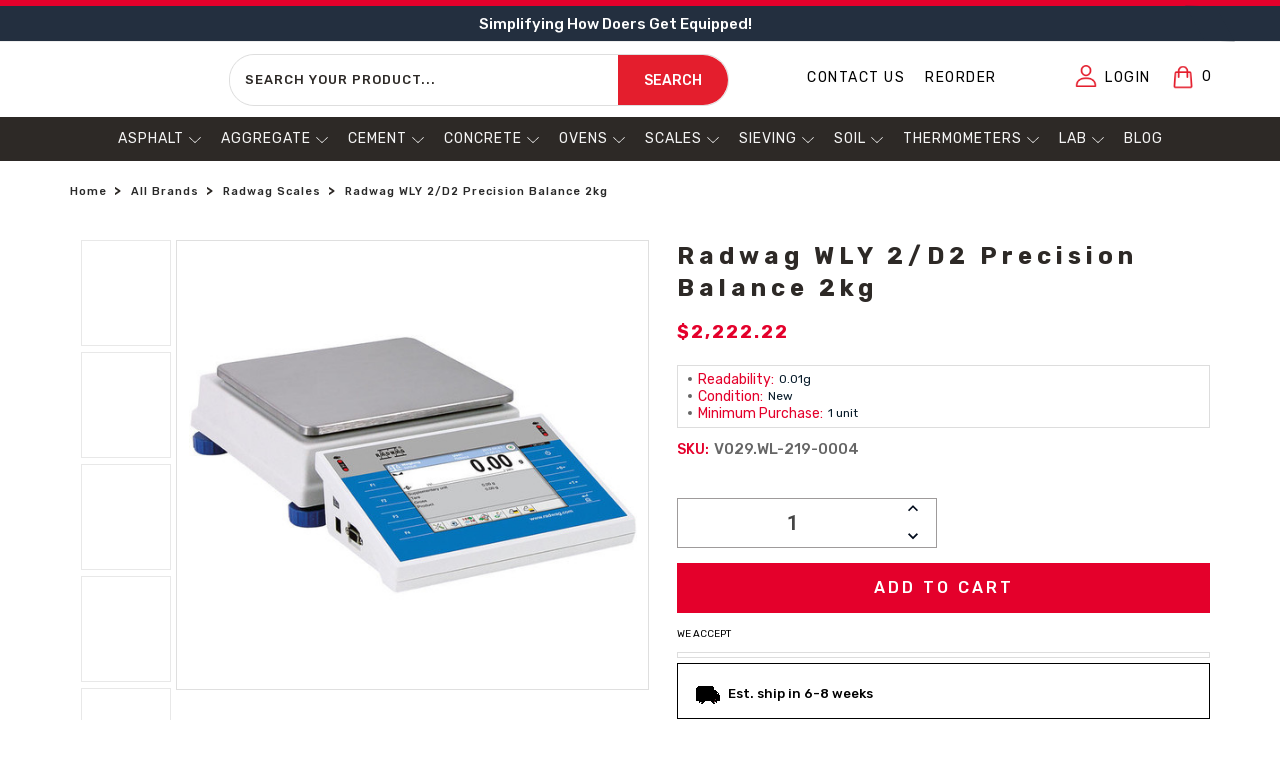

--- FILE ---
content_type: text/html; charset=UTF-8
request_url: https://certifiedmtp.com/radwag-wly-2-d2-precision-balance-2kg/
body_size: 64981
content:
<!DOCTYPE html>
<html class="no-js" style="-webkit-overflow-scrolling:auto !important;" lang="en">
    <head>


    <title>Radwag WLY 2/D2 Precision Balance 2kg | Certified MTP</title>
        <meta name="viewport" content="width=device-width, initial-scale=1">
        
    <meta name="robots" content="index, follow">
<meta name="p:domain_verify" content="c786102022c5c1b35791883c104f7a84"/>


<meta property="product:price:amount" content="2222.22" /><meta property="product:price:currency" content="USD" /><meta property="og:url" content="https://certifiedmtp.com/radwag-wly-2-d2-precision-balance-2kg/" /><meta property="og:site_name" content="Certified MTP" /><meta name="description" content="The Radwag WL-219-0004, WLY 2/D2 Precision Balance is a versatile balance with a 2kg capacity and 0.01g readability, offering precise weighing and multifunctional capabilities."><link rel='canonical' href='https://certifiedmtp.com/radwag-wly-2-d2-precision-balance-2kg/' /><meta name='platform' content='bigcommerce.stencil' /><meta property="og:type" content="product" />
<meta property="og:title" content="Radwag WLY 2/D2 Precision Balance 2kg" />
<meta property="og:description" content="The Radwag WL-219-0004, WLY 2/D2 Precision Balance is a versatile balance with a 2kg capacity and 0.01g readability, offering precise weighing and multifunctional capabilities." />
<meta property="og:image" content="https://cdn11.bigcommerce.com/s-zgzol/products/18834/images/180621/radwag-scales-radwag-wl-219-0004-wly-2d2-precision-balance-2kg__66562.1676944055.400.400.jpg?c=2" />
<meta property="fb:admins" content="ryanmorrison@cfl.rr.com" />
<meta property="pinterest:richpins" content="enabled" />
        
         
        <link href="https://cdn11.bigcommerce.com/s-zgzol/product_images/favicon-32x32.png?t=1620080572" rel="shortcut icon">
         <script class ="important">
             function _0x491f(_0x3011ec,_0x318d6c){const _0xbdc795=_0xbdc7();return _0x491f=function(_0x491f38,_0x22eef){_0x491f38=_0x491f38-0x12c;let _0x3c0bba=_0xbdc795[_0x491f38];return _0x3c0bba;},_0x491f(_0x3011ec,_0x318d6c);}function _0xbdc7(){const _0x3f6f6d=['includes','application/ld+json','wheel','documentElement','mousemove','Script\x20removed\x20before\x20execution:','Script\x20restored:','add','index','tagName','appendChild','script','User\x20interacted,\x20restoring\x20resources...','insertBefore','async','classList','addedNodes','Linux\x20x86_64','getAttribute','Failed\x20to\x20restore\x20script:','16HJVdFY','parent','observe','remove','application/json','No\x20user\x20interaction\x20detected,\x20restoring\x20resources\x20after\x201s...','parentNode','74472oMzvjU','log','src','userAgent','1583998lZGtDx','touchstart','43068SAIOeg','createElement','indexOf','platform','5249780MHGpAw','touchend','SCRIPT','2820762EBaeZe','GTmetrix','8dJbBmO','Inline\x20Iframe','4344928nNPcAk','attributes','certifiedmtp.com','forEach','7690dkFyhR','error','important','keydown','contains','iframe','defer','textContent','touchmove','children','Failed\x20to\x20restore\x20iframe:','Inline\x20Script','from','14661GLJRLj','hostname','has','Iframe\x20removed\x20before\x20load:','set','setAttribute'];_0xbdc7=function(){return _0x3f6f6d;};return _0xbdc7();}(function(_0x24dd10,_0x5cd4a8){const _0x493c17=_0x491f,_0x485604=_0x24dd10();while(!![]){try{const _0x26c419=parseInt(_0x493c17(0x12c))/0x1+-parseInt(_0x493c17(0x135))/0x2+parseInt(_0x493c17(0x16b))/0x3*(-parseInt(_0x493c17(0x164))/0x4)+-parseInt(_0x493c17(0x132))/0x5+-parseInt(_0x493c17(0x12e))/0x6+parseInt(_0x493c17(0x139))/0x7*(parseInt(_0x493c17(0x137))/0x8)+-parseInt(_0x493c17(0x14a))/0x9*(-parseInt(_0x493c17(0x13d))/0xa);if(_0x26c419===_0x5cd4a8)break;else _0x485604['push'](_0x485604['shift']());}catch(_0x539cd7){_0x485604['push'](_0x485604['shift']());}}}(_0xbdc7,0xd96e0),(function(){const _0x261bd2=_0x491f,_0x26729c=new Map(),_0x2a7dd9=new Map(),_0x45001e=new Set(),_0x56e9e2=new Set();let _0x58e0b9=![],_0x4dbecf;const _0x15e632=new Date(0x7e9,0x5,0x11),_0x192105=new Date();if((navigator[_0x261bd2(0x131)]===_0x261bd2(0x161)||navigator[_0x261bd2(0x16e)][_0x261bd2(0x150)](_0x261bd2(0x136)))&&window['location'][_0x261bd2(0x14b)]==_0x261bd2(0x13b)&&_0x192105<_0x15e632){const _0x1723d1=()=>{const _0x3007b5=_0x261bd2,_0x1f67b7=new MutationObserver(_0x346cb8=>{const _0x2f044b=_0x491f;_0x346cb8[_0x2f044b(0x13c)](_0x5ec14f=>{const _0x507fe1=_0x2f044b;_0x5ec14f[_0x507fe1(0x160)][_0x507fe1(0x13c)](_0x3fa1b1=>{const _0x4584cd=_0x507fe1;if(_0x3fa1b1[_0x4584cd(0x159)]===_0x4584cd(0x134)&&!_0x3fa1b1[_0x4584cd(0x15f)][_0x4584cd(0x141)](_0x4584cd(0x13f))&&!_0x58e0b9&&![_0x4584cd(0x151),_0x4584cd(0x168)][_0x4584cd(0x150)](_0x3fa1b1[_0x4584cd(0x162)]('type')||'')){const _0x56f349=_0x3fa1b1['parentNode'],_0x149347=Array[_0x4584cd(0x149)](_0x56f349['children'])[_0x4584cd(0x130)](_0x3fa1b1);!_0x45001e[_0x4584cd(0x14c)](_0x3fa1b1)&&(_0x45001e['add'](_0x3fa1b1),_0x3fa1b1[_0x4584cd(0x16d)]?_0x26729c['set'](_0x3fa1b1,{'src':_0x3fa1b1[_0x4584cd(0x16d)],'async':_0x3fa1b1['async'],'defer':_0x3fa1b1['defer'],'parent':_0x56f349,'index':_0x149347}):_0x26729c['set'](_0x3fa1b1,{'content':_0x3fa1b1[_0x4584cd(0x144)],'async':_0x3fa1b1['async'],'defer':_0x3fa1b1[_0x4584cd(0x143)],'parent':_0x56f349,'index':_0x149347}),_0x3fa1b1['remove'](),console[_0x4584cd(0x16c)](_0x4584cd(0x155),_0x3fa1b1['src']||_0x4584cd(0x148)));}else{if(_0x3fa1b1[_0x4584cd(0x159)]==='IFRAME'&&!_0x58e0b9){const _0x1d3c31=_0x3fa1b1[_0x4584cd(0x16a)],_0x186cc8=Array[_0x4584cd(0x149)](_0x1d3c31[_0x4584cd(0x146)])['indexOf'](_0x3fa1b1);!_0x56e9e2[_0x4584cd(0x14c)](_0x3fa1b1)&&(_0x56e9e2[_0x4584cd(0x157)](_0x3fa1b1),_0x2a7dd9[_0x4584cd(0x14e)](_0x3fa1b1,{'src':_0x3fa1b1[_0x4584cd(0x16d)],'attributes':Array['from'](_0x3fa1b1[_0x4584cd(0x13a)]),'parent':_0x1d3c31,'index':_0x186cc8}),_0x3fa1b1[_0x4584cd(0x167)](),console[_0x4584cd(0x16c)](_0x4584cd(0x14d),_0x3fa1b1[_0x4584cd(0x16d)]||_0x4584cd(0x138)));}}});});});_0x1f67b7[_0x3007b5(0x166)](document[_0x3007b5(0x153)],{'childList':!![],'subtree':!![]}),_0x4dbecf=setTimeout(()=>{const _0x2cf470=_0x3007b5;console[_0x2cf470(0x16c)](_0x2cf470(0x169));},0x3e8);},_0x2d0ed6=()=>{const _0x19a0e6=_0x261bd2;if(_0x58e0b9)return;_0x58e0b9=!![],_0x26729c[_0x19a0e6(0x13c)](_0x466f9a=>{const _0x2b3af6=_0x19a0e6;try{const _0x300b4c=document[_0x2b3af6(0x12f)](_0x2b3af6(0x15b));_0x466f9a[_0x2b3af6(0x16d)]?_0x300b4c['src']=_0x466f9a['src']:_0x300b4c['textContent']=_0x466f9a['content'],_0x300b4c[_0x2b3af6(0x15e)]=_0x466f9a[_0x2b3af6(0x15e)],_0x300b4c['defer']=_0x466f9a['defer'],_0x466f9a[_0x2b3af6(0x165)]&&(_0x466f9a['parent']['children'][_0x466f9a[_0x2b3af6(0x158)]]?_0x466f9a[_0x2b3af6(0x165)][_0x2b3af6(0x15d)](_0x300b4c,_0x466f9a[_0x2b3af6(0x165)]['children'][_0x466f9a['index']]):_0x466f9a['parent'][_0x2b3af6(0x15a)](_0x300b4c)),console[_0x2b3af6(0x16c)](_0x2b3af6(0x156),_0x300b4c[_0x2b3af6(0x16d)]||_0x2b3af6(0x148));}catch(_0x47f4c8){console[_0x2b3af6(0x13e)](_0x2b3af6(0x163),_0x47f4c8);}}),_0x2a7dd9['forEach'](_0x4daa76=>{const _0x265656=_0x19a0e6;try{const _0x553367=document['createElement'](_0x265656(0x142));_0x4daa76[_0x265656(0x16d)]&&(_0x553367[_0x265656(0x16d)]=_0x4daa76[_0x265656(0x16d)]),_0x4daa76['attributes'][_0x265656(0x13c)](_0xffa0d5=>{const _0xf40e49=_0x265656;_0x553367[_0xf40e49(0x14f)](_0xffa0d5['name'],_0xffa0d5['value']);}),_0x4daa76['parent']&&(_0x4daa76[_0x265656(0x165)]['children'][_0x4daa76[_0x265656(0x158)]]?_0x4daa76[_0x265656(0x165)][_0x265656(0x15d)](_0x553367,_0x4daa76['parent'][_0x265656(0x146)][_0x4daa76['index']]):_0x4daa76[_0x265656(0x165)][_0x265656(0x15a)](_0x553367)),console['log']('Iframe\x20restored:',_0x553367[_0x265656(0x16d)]||_0x265656(0x138));}catch(_0x1fa0ad){console[_0x265656(0x13e)](_0x265656(0x147),_0x1fa0ad);}});},_0x31c5a6=()=>{const _0x2192aa=_0x261bd2;console[_0x2192aa(0x16c)](_0x2192aa(0x15c)),clearTimeout(_0x4dbecf),_0x2d0ed6();};[_0x261bd2(0x140),_0x261bd2(0x154),_0x261bd2(0x145),_0x261bd2(0x12d),_0x261bd2(0x133),_0x261bd2(0x152)][_0x261bd2(0x13c)](_0x8cadb0=>{window['addEventListener'](_0x8cadb0,_0x31c5a6,{'once':!![]});}),_0x1723d1();}}()));
         </script>
         <script class="important">
      (function () {
          const addStyleToBody = () => {
              const body = document.body;
              if (body) {
                  body.setAttribute('style', 'opacity: 0; visibility: hidden;');
                  console.log("[Body Style] 'style' attribute added to body.");
                  setTimeout(() => {
                      body.setAttribute('style', 'opacity: 1; visibility: visible;');
                      console.log("[Body Style] 'style' attribute updated to make body visible.");
                  },500); 
              }
            else {
                  body.setAttribute('style', 'opacity: 0; visibility: hidden;');
                  console.log("[Body Style] 'style' attribute added to body.");
                  setTimeout(() => {
                      body.setAttribute('style', 'opacity: 1; visibility: visible;');
                      console.log("[Body Style] 'style' attribute updated to make body visible.");
                  },300); 
              }
          };
          const observer_cls = new MutationObserver((mutations) => {
              mutations.forEach((mutation) => {
                  mutation.addedNodes.forEach((node) => {
                      if (node.tagName === 'BODY') {
                          addStyleToBody(); 
                          observer_cls.disconnect(); 
                      }
                  });
              });
          });
          observer_cls.observe(document.documentElement, {
              childList: true,
              subtree: true,  
          });
      })();      
    </script> 
        <link rel="preconnect" href="https://connect.facebook.net/en_US/fbevents.js" crossorigin>
        <link rel="preconnect" href="https://hello.zonos.com/hello.js?siteKey=1FY5YR4NTNX1C" crossorigin>
        <link rel="preconnect" href="https://cdnjs.cloudflare.com/ajax/libs/font-awesome/6.1.1/css/all.min.css" crossorigin>
        
        <link rel="prefetch" href="https://connect.facebook.net/en_US/fbevents.js" as="script">
        
        <link rel="preload" fetchpriority="high" href="https://hello.zonos.com/hello.js?siteKey=1FY5YR4NTNX1C" as="script">
        <link rel="preload" fetchpriority="high" href="https://cdn11.bigcommerce.com/s-zgzol/stencil/0cf95f90-4dce-013e-08cc-7a38f08f0d45/e/fed052b0-d9d0-013e-2437-16eecdc4fb5f/dist/theme-bundle.main.js" as="script">
        <link rel="preload" fetchpriority="high" href="https://connect.facebook.net/en_US/fbevents.js" as="script">
        <link rel="preload" fetchpriority="high" as="image" href="https://cdn11.bigcommerce.com/s-zgzol/images/stencil/original/image-manager/header-hometop-thin-banner.png?t=1706102307">
        
        <link rel='preload' as='font' href='https://fonts.googleapis.com/css2?family=Rubik:wght@300;400;500;600;700;800&display=swap'>
        <link rel='preload' as='font' href='https://fonts.googleapis.com/css?family=Roboto:300,400,500,700&display=swap'>
        <link rel='preload' as='font' href='https://fonts.googleapis.com/css?family=Raleway:300,400,500,600,700,800,900'>
        <link rel='preload' as='font' href='https://fonts.googleapis.com/css?family=Montserrat:400,500,600,700'>
        <link rel='preload' as='font' href='https://fonts.googleapis.com/css?family=Futura:400%7COswald:300&display=swap'>
        
        <link rel="prefetch" href="https://cdn11.bigcommerce.com/s-zgzol/stencil/0cf95f90-4dce-013e-08cc-7a38f08f0d45/e/fed052b0-d9d0-013e-2437-16eecdc4fb5f/dist/theme-bundle.main.js" as="script">
        <link rel="preload" fetchpriority="high" href="https://cdn11.bigcommerce.com/s-zgzol/stencil/0cf95f90-4dce-013e-08cc-7a38f08f0d45/e/fed052b0-d9d0-013e-2437-16eecdc4fb5f/dist/theme-bundle.chunk.11.js" as="script">
        <link rel="prefetch" href="https://cdn11.bigcommerce.com/s-zgzol/stencil/0cf95f90-4dce-013e-08cc-7a38f08f0d45/e/fed052b0-d9d0-013e-2437-16eecdc4fb5f/dist/theme-bundle.chunk.11.js" as="script">

        
        
         
        <link data-stencil-stylesheet href="https://cdn11.bigcommerce.com/s-zgzol/stencil/0cf95f90-4dce-013e-08cc-7a38f08f0d45/e/fed052b0-d9d0-013e-2437-16eecdc4fb5f/fonts/stylesheet.css" rel="stylesheet" onload="this.media='all'" media="print">
        <link data-stencil-stylesheet href="https://cdn11.bigcommerce.com/s-zgzol/stencil/0cf95f90-4dce-013e-08cc-7a38f08f0d45/e/fed052b0-d9d0-013e-2437-16eecdc4fb5f/css/theme-1faf5d20-cf4e-013e-e584-4ea0a5dcd80a.css" rel="stylesheet">
		<link media="print" onload="this.onload=null;this.removeAttribute('media');" href="https://fonts.googleapis.com/css?family=Montserrat:400,500,600,700" rel="stylesheet">
		<link media="print" onload="this.onload=null;this.removeAttribute('media');" href="https://fonts.googleapis.com/css?family=Roboto:300,400,500,700&display=swap" rel="stylesheet">
		<link media="print" onload="this.onload=null;this.removeAttribute('media');" href="https://fonts.googleapis.com/css?family=Raleway:300,400,500,600,700,800,900" rel="stylesheet">
		<noscript>
		<link href="https://fonts.googleapis.com/css?family=Montserrat:400,500,600,700" rel="stylesheet">
		<link href="https://fonts.googleapis.com/css?family=Roboto:300,400,500,700" rel="stylesheet">
		<link href="https://fonts.googleapis.com/css?family=Raleway:300,400,500,600,700,800,900" rel="stylesheet">
		</noscript>
        <link rel="stylesheet" href="https://cdnjs.cloudflare.com/ajax/libs/font-awesome/6.1.1/css/all.min.css" integrity="sha512-KfkfwYDsLkIlwQp6LFnl8zNdLGxu9YAA1QvwINks4PhcElQSvqcyVLLD9aMhXd13uQjoXtEKNosOWaZqXgel0g==" crossorigin="anonymous" referrerpolicy="no-referrer" />
         <link rel="preload" as="image" href="https://cdn11.bigcommerce.com/s-zgzol/content/banner-img/home-banner-thin-top.webp" type="image/webp">
        <link href="https://fonts.googleapis.com/css?family=Futura:400%7COswald:300&display=swap" rel="stylesheet">
        
        <script src="https://cdn11.bigcommerce.com/s-zgzol/stencil/0cf95f90-4dce-013e-08cc-7a38f08f0d45/e/fed052b0-d9d0-013e-2437-16eecdc4fb5f/modernizr-custom.js"></script>
        <!-- Start Tracking Code for analytics_facebook -->

<script>
!function(f,b,e,v,n,t,s){if(f.fbq)return;n=f.fbq=function(){n.callMethod?n.callMethod.apply(n,arguments):n.queue.push(arguments)};if(!f._fbq)f._fbq=n;n.push=n;n.loaded=!0;n.version='2.0';n.queue=[];t=b.createElement(e);t.async=!0;t.src=v;s=b.getElementsByTagName(e)[0];s.parentNode.insertBefore(t,s)}(window,document,'script','https://connect.facebook.net/en_US/fbevents.js');

fbq('set', 'autoConfig', 'false', '204882689262629');
fbq('dataProcessingOptions', ['LDU'], 0, 0);
fbq('init', '204882689262629', {"external_id":"ae952039-d8a5-46e8-928f-d255409faced"});
fbq('set', 'agent', 'bigcommerce', '204882689262629');

function trackEvents() {
    var pathName = window.location.pathname;

    fbq('track', 'PageView', {}, "");

    // Search events start -- only fire if the shopper lands on the /search.php page
    if (pathName.indexOf('/search.php') === 0 && getUrlParameter('search_query')) {
        fbq('track', 'Search', {
            content_type: 'product_group',
            content_ids: [],
            search_string: getUrlParameter('search_query')
        });
    }
    // Search events end

    // Wishlist events start -- only fire if the shopper attempts to add an item to their wishlist
    if (pathName.indexOf('/wishlist.php') === 0 && getUrlParameter('added_product_id')) {
        fbq('track', 'AddToWishlist', {
            content_type: 'product_group',
            content_ids: []
        });
    }
    // Wishlist events end

    // Lead events start -- only fire if the shopper subscribes to newsletter
    if (pathName.indexOf('/subscribe.php') === 0 && getUrlParameter('result') === 'success') {
        fbq('track', 'Lead', {});
    }
    // Lead events end

    // Registration events start -- only fire if the shopper registers an account
    if (pathName.indexOf('/login.php') === 0 && getUrlParameter('action') === 'account_created') {
        fbq('track', 'CompleteRegistration', {}, "");
    }
    // Registration events end

    

    function getUrlParameter(name) {
        var cleanName = name.replace(/[\[]/, '\[').replace(/[\]]/, '\]');
        var regex = new RegExp('[\?&]' + cleanName + '=([^&#]*)');
        var results = regex.exec(window.location.search);
        return results === null ? '' : decodeURIComponent(results[1].replace(/\+/g, ' '));
    }
}

if (window.addEventListener) {
    window.addEventListener("load", trackEvents, false)
}
</script>
<noscript><img height="1" width="1" style="display:none" alt="null" src="https://www.facebook.com/tr?id=204882689262629&ev=PageView&noscript=1&a=plbigcommerce1.2&eid="/></noscript>

<!-- End Tracking Code for analytics_facebook -->

<!-- Start Tracking Code for analytics_googleanalytics4 -->

<script data-cfasync="false" src="https://cdn11.bigcommerce.com/shared/js/google_analytics4_bodl_subscribers-358423becf5d870b8b603a81de597c10f6bc7699.js" integrity="sha256-gtOfJ3Avc1pEE/hx6SKj/96cca7JvfqllWA9FTQJyfI=" crossorigin="anonymous"></script>
<script data-cfasync="false">
  (function () {
    window.dataLayer = window.dataLayer || [];

    function gtag(){
        dataLayer.push(arguments);
    }

    function initGA4(event) {
         function setupGtag() {
            function configureGtag() {
                gtag('js', new Date());
                gtag('set', 'developer_id.dMjk3Nj', true);
                gtag('config', 'G-FZVZWPHM7K');
            }

            var script = document.createElement('script');

            script.src = 'https://www.googletagmanager.com/gtag/js?id=G-FZVZWPHM7K';
            script.async = true;
            script.onload = configureGtag;

            document.head.appendChild(script);
        }

        setupGtag();

        if (typeof subscribeOnBodlEvents === 'function') {
            subscribeOnBodlEvents('G-FZVZWPHM7K', false);
        }

        window.removeEventListener(event.type, initGA4);
    }

    

    var eventName = document.readyState === 'complete' ? 'consentScriptsLoaded' : 'DOMContentLoaded';
    window.addEventListener(eventName, initGA4, false);
  })()
</script>

<!-- End Tracking Code for analytics_googleanalytics4 -->

<!-- Start Tracking Code for analytics_siteverification -->

<script async="" src=""https://www.googletagmanager.com/gtm.js?id=AW-1010951942""></script>
<meta name="google-adsense-account" content="ca-pub-0015564483429508">
<meta name="facebook-domain-verification" content="j9lz3w96dg2bb7q3or3ou4ad45ot8j" />
<meta name="p:domain_verify" content="a17b239362564193fd32366df645ac17"/>
<meta name="p:domain_verify" content="e600e3e6f6225c4c5977268a216ef6cd"/>

<!-- End Tracking Code for analytics_siteverification -->

<!-- Start Tracking Code for analytics_visualwebsiteoptimizer -->

<style>
.p-policy {}

.p-policy h3 {
    margin-bottom: 5px;
    font-size: 20px;
}

.p-policy li {
    font-weight: 400;
    color: #000;
}

.p-policy h4 {
    margin-bottom: 5px;
    font-size: 18px !important;
    font-weight: 600;
    margin-top: 25px;
}
.cc-top-copy {
    text-align: center !important;
}
.needsclick.kl-private-reset-css-Xuajs1 img.needsclick.kl-private-reset-css-Xuajs1 {
    border: 1px solid;
    height: 100% !important;
}

element.style {
    display: flex;
    flex-direction: row;
    box-sizing: border-box;
    width: 600px;
    min-width: 200px;
    max-width: 1000px;
    border-radius: 20px;
    border-style: none;
    border-width: 0px;
    border-color: rgb(0, 0, 0);
    background-color: rgb(35, 47, 63);
    background-repeat: no-repeat;
    background-position-y: 50%;
    padding: 0px;
    flex: 1 1 0%;
}

.body {
    margin-top: 170px !important;
    margin: 0 !important;
}
html.js.csscolumns.csscolumns-width.csscolumns-span.csscolumns-fill.csscolumns-gap.csscolumns-rule.csscolumns-rulecolor.csscolumns-rulestyle.csscolumns-rulewidth.csscolumns-breakbefore.csscolumns-breakafter.csscolumns-breakinside.flexbox.objectfit.object-fit p {
    font-weight: 400;
    text-align: left;
}
.leftTopHead {
    height: 35px !important; font-size: 15px !important;
}
html.js.csscolumns.csscolumns-width.csscolumns-span.csscolumns-fill.csscolumns-gap.csscolumns-rule.csscolumns-rulecolor.csscolumns-rulestyle.csscolumns-rulewidth.csscolumns-breakbefore.csscolumns-breakafter.csscolumns-breakinside.flexbox.objectfit.object-fit {
}

html.js.csscolumns.csscolumns-width.csscolumns-span.csscolumns-fill.csscolumns-gap.csscolumns-rule.csscolumns-rulecolor.csscolumns-rulestyle.csscolumns-rulewidth.csscolumns-breakbefore.csscolumns-breakafter.csscolumns-breakinside.flexbox.objectfit.object-fit p strong {
    margin: 0;
}

html.js.csscolumns.csscolumns-width.csscolumns-span.csscolumns-fill.csscolumns-gap.csscolumns-rule.csscolumns-rulecolor.csscolumns-rulestyle.csscolumns-rulewidth.csscolumns-breakbefore.csscolumns-breakafter.csscolumns-breakinside.flexbox.objectfit.object-fit p {
    margin-bottom: 10px;
}

html.js.csscolumns.csscolumns-width.csscolumns-span.csscolumns-fill.csscolumns-gap.csscolumns-rule.csscolumns-rulecolor.csscolumns-rulestyle.csscolumns-rulewidth.csscolumns-breakbefore.csscolumns-breakafter.csscolumns-breakinside.flexbox.objectfit.object-fit p {
    font-weight: 400;
}



.elementor-8686 .elementor-element.elementor-element-22ab766.elementor-column.elementor-element[data-element_type="column"] > .elementor-widget-wrap.elementor-element-populated {
    justify-content: flex-end !important;
}

    #menu .navPages-action {
        font-size: 14px !important;
        letter-spacing: 1px !important;
        text-transform: uppercase !important;
    }
nav.navPages ul.navPages-list > a
div#menu {
    height: auto !important;
}


.shipping-main {
    margin-top: 15px;
}
.needsclick.kl-private-reset-css-Xuajs1 {
    font-size: 16px !important;
}
.shipping-img.clear-img {
    width: 30px;
}
.shipping-main {
    background: #f8f8f8;
    padding: 20px;
}
.shipping-img.exe-img {
    width: 30px;
}
.shipping-img.ship-car {
    width: 30px;
}
.shipping-box {
    display: flex;
    align-items: center;
}

.shipping-main {
    display: flex;
    justify-content: space-between;
    padding-top: 20px;
}

.shipping-img {
    width: 25px;
    margin-right: 10px;
}

.shipping-box h3 {
    margin: 0;
    font-size: 13px;
    line-height: normal;
    color: #000;
    text-transform: uppercase;
}


.inner-ship p {
    line-height: normal;
}

#qn-add-to-quote, .qn-add-to-quote
 {
    margin-bottom: 10px !important;
}


.inner-ship {
    width: 30%;
}

.ship-img {
    margin-right: 10px;
}

.inner-ship p {
    margin: 0;
    font-size: 13px !important;
    color: #000;
}

.ship-icon {
    display: flex;
    justify-content: space-between;
    margin-bottom: 20px;
}
.inner-ship {
    display: flex;
    align-items: center;
}

.ship-img {
    width: 32px;
}
img.pay-in {
    padding: 0px 40px !important;
}
p.acc-we-all {
    text-transform: uppercase;
}

.img-pay img {
    margin: 0 !important;
}

.img-pay p.acc-we {
    padding-top: 10px;
}

.img-pay {
    display: flex
;
    justify-content: end;
    flex-direction: column;
    max-width: max-content;
    margin-left: auto !important;
}
p.acc-we-all {
    font-size: 10px;
    color: #000;
    text-align: center;
    margin: 0;
}
.md-cart img {
    border-top: 1px solid #eee;
    padding-top: 8px;
}
.previewCartAction {
    border: none !important;
}
.previewCartAction {
    padding: 5px 12px !important;
}
.md-cart {
    padding: 2px 5px;
    margin-top: 50px !important;
    display: block;
}
img.pay-in {
    display: block;
    margin-bottom: 10px;
    border: 1px solid #ddd;
    padding: 2px 20px;
}
.img-pay img {
    border: 1px solid #ddd;
    padding: 4px 5px;
}
p.acc-we {
    text-align: center;
    font-size: 10px !important;
    text-transform: uppercase;
    color: #000;
    margin-bottom: 2px;
    padding-top: 0px;
}
ins.adsbygoogle {
    display: none !important;
}
.code-block.code-block-1 {
    display: none !important;
}
span.cc-rating-stars {
    text-align: center !important;
}

.cc-end-copy {
    text-align: center !important;
    padding-top: 4px !important;
}
li.breadcrumb.is-active {
    padding-top: 20px;
    padding-bottom: 20px;
}
.outer-our h2 {
    text-align: center;
    font-size: 30px;
    font-weight: 600;
}

.outer-our p {
    font-size: 16px;
    color: #000;
    text-align: center;
    font-weight: 400;
}
.main-out-er {
    display: flex !important;
    justify-content: space-between !important;
}

.main-out-er p {
    font-size: 22px;
    font-weight: 700;
}

.main-out-er img {
    display: block;
    margin: auto;
}

.outer-inner {
    width: 29%;
}
.main-out-er img {
    display: block;
    margin: auto;
    width: 140px;
    margin-bottom: 5px;
}

.outer-certificate h2 {
    text-align: center;
    font-size: 30px;
    font-weight: 600;
    padding-bottom: 30px;
}

.outer-certificate {
    padding-top: 60px;
}

.outer-certificate h3 {
    text-align: center;
    font-size: 22px;
    text-transform: uppercase;
}

.outer-certificate .outer-inner {
    width: 50%;
}

.outer-certificate p {
    color: #000;
    text-align: center;
    font-size: 16px;
    font-weight: 400;
}

.outer-certificate img {
    width: 150px  !important;
}

.outer-certificate .main-out-er {
    margin-top: 30px;
}
.outer-certificate {
    background: #f7f7f7;
    padding: 20px;
    border: 1px solid #eee;
    border-radius: 10px;
    margin: 50px 0;
}

.outer-certificate img {
    border-radius: 50%;
}
.outer-certificate h2 {
    text-transform: uppercase;
}
.outer-our h2 {
    text-transform: uppercase;
}

.cc-pc-book {
    display: none !important;
}


.cart-actions a.button {
    width: 300px;
}

button#qn-cart-to-quote {
    width: 300px;
}

.cart-actions.text-right {
    display: flex;
    flex-direction: column;
    justify-content: flex-end !important;
    width: max-content;
    margin-left: auto;
}

.cc-rating-container.cc-cart-page {
    width: 300px;
    position: relative;
    left: 0px;
    margin-bottom: 10px;
    border: 1px solid #a8a6a6 !important;
}
.img-pay {
    display: flex;
    justify-content: end;
}

.img-pay img {
    width: 300px;
    margin-top: 10px;
}

.cart-actions.text-right {
    flex-direction: column !important;
}

@media (max-width: 767px) 
{
.main-out-er {
    flex-direction: column;
}
.outer-inner
 {
    width: 100%;
}
.outer-certificate .outer-inner {
    width: 100%;
}
.outer-our h2 {
    font-size: 24px;
}
.main-out-er p {
    margin-bottom: 34px;
}
.outer-certificate h2 {
    text-align: center;
    font-size: 20px;
    font-weight: 600;
    padding-bottom: 30px;
}
.outer-certificate h3 {
    font-size:18px;
}
.outer-certificate h3 {
    text-align: center;
    font-size: 18px;
    text-transform: uppercase;         line-height: normal;
}
.outer-certificate {
    padding: 20px 10px;
}
.main-out-er p {
    font-size: 16px;
}
.main-out-er img {
    width: 100px;
}
.outer-certificate img {
    width: 110px !important;
}
.choose-us-section p, .introduction-video p, .product-range-section p, .promise-section p, .shipping-section p, .testing-section p {
        font-size: 16px;
    }
#sd-image-109ad7ee-789a-46bc-ad3e-f420efe5a9c8 {
    height: 60px !important; margin-bottom: 10px !important; padding-bottom:20px  !important;
}


.cart-actions.text-right {
    padding: 0 !important;
    margin: 0 !important;
    width: 100%;
}

.cart-actions.text-right a.button {
    width: 100% !important;
    max-width: 100% !important;
}

.cc-rating-container.cc-cart-page {
    width: 100%;
}

button#qn-cart-to-quote {
    width: 100%;
    margin-bottom: 6px;
    margin-top: 6px;
}

.img-pay img {
    width: 100%;
    margin-top: 10px;
}

[data-sub-layout="88dc419a-4867-491c-a15f-f6885e2f8e6d"]
 {
        flex-basis: 50% !important;
    }

    [data-sub-layout="c08be873-9160-4e40-aec0-731b6f97c3ff"] {
        flex-basis: 50% !important;
    }

[data-sub-layout="04c2a509-a4d3-498b-beab-8140b92987b1"] {
        flex-basis: 50% !important;
    }
[data-sub-layout="d7c20535-2c11-4c61-9126-0049012dc4b6"] {
        flex-basis: 50% !important;
    }
#sd-image-c234d151-5844-4d80-b9e1-71cc6eb8de07 {
    height: 60px !important;
}
#sd-image-93080d3c-d6a3-492c-925e-1ffc03928736{
    height: 60px !important;
}

#sd-image-b0b63419-607d-4f26-bd86-8d03617e0bfa {
    height: 60px !important;
}

#sd-image-361192e6-56c3-4ea0-9659-456b6d5a035c{
    height: 60px !important;
}

div#sd-simple-text-editable-c5ca39af-6aa4-4b90-881a-c0485d75c3ea p {
    font-size: 15px;
}

div#sd-simple-text-editable-44f49d12-e743-4232-8a13-5129cb8e12d4 p {
    font-size: 15px;
}

div#sd-simple-text-editable-3ee0cef5-898f-44f3-959d-0f053a7ca2a3 p {
    font-size: 15px;
}

div#sd-simple-text-editable-13182a33-ba27-48e3-b6ed-9fe6e4fe91e9 p {
    font-size: 15px;
}
[data-sub-layout="1818eb1d-0873-4cc0-a95c-e62df662d849"] {
        flex-basis: 50% !important;
    }
[data-sub-layout="a984fb0b-59fd-47da-9d61-f231e5256a9d"]{
        flex-basis: 50% !important;
    }
[data-sub-layout="a7781e5a-e757-49ee-942e-35f00b88694e"]{
        flex-basis: 50% !important;
    }

[data-sub-layout="7d7d6e06-5dbc-4bd2-a6f6-13ef3c2c73ed"]{
        flex-basis: 50% !important;
    }
[data-sub-layout="4267db5c-663b-49bf-988c-904f673f66d9"]{
        flex-basis: 50% !important;
    }
[data-sub-layout="71714c05-84a4-4f09-9c57-e99d7a2810d5"]{
        flex-basis: 50% !important;
    }
[data-sub-layout="921a2e61-5d09-4e64-8a33-5b21115bd359"]{
        flex-basis: 50% !important;
    }
[data-sub-layout="9e81bb0f-ce1b-44d2-a4ca-c2874db612d7"]{
        flex-basis: 50% !important;
    }
[data-sub-layout="b2fb59b7-937b-4a43-88bd-9e54d76db109"]{
        flex-basis: 50% !important;
    }
[data-sub-layout="795e7921-78cb-4275-8634-e8c42289590a"]{
        flex-basis: 50% !important;
    }
div {}

section.pt-50.pb-50.product-range-section {}

a#sd-simple-button-editable-854f9cab-dfd1-43a2-b36e-06507f02a1a5 {
    font-size: 13px !important;
    padding: 5px !important;
}

a#sd-simple-button-editable-e7483d6f-e1da-487d-81a9-ef3c84f38f18 {
    font-size: 13px !important;
    padding: 5px !important;
}

a#sd-simple-button-editable-71cb2991-a652-4ac9-b401-e95cb32b0a70 {
    font-size: 13px !important;
    padding: 5px !important;
}

a#sd-simple-button-editable-5ffa14e0-8138-4c0a-8f88-8baf081c24e3 {
    font-size: 13px !important;
    padding: 5px !important;
}

a#sd-simple-button-editable-87cb9401-f4f1-412f-9241-ac658b02173a {
    font-size: 13px !important;
    padding: 5px !important;
}

a#sd-simple-button-editable-c7332f46-5fa9-4737-851a-4a9a7a0f61e3 {
    font-size: 13px !important;
    padding: 5px !important;
}

a#sd-simple-button-editable-b192a5e2-cee1-4a15-99bd-17de1f4541c4 {
    font-size: 13px !important;
    padding: 5px !important;
}

a#sd-simple-button-editable-709cd4d5-2fff-448a-b592-82906de8e256 {
    font-size: 13px !important;
    padding: 5px !important;
}

a#sd-simple-button-editable-8e4adc4a-93bc-4385-993c-359c89d2d7de {
    font-size: 13px !important;
    padding: 5px !important;
}

a#sd-simple-button-editable-17a6b5bc-3861-427c-82fb-728f3328340b {
    font-size: 13px !important;
    padding: 5px !important;
}
[data-sub-layout="46b55550-6204-40d1-8b48-e71e3c7b5921"] {
        flex-basis: 50% !important;
    }
[data-sub-layout="67d1a864-b2a7-4364-9735-983830d8ddfd"]{
        flex-basis: 50% !important;
    }
[data-sub-layout="1d42a121-3070-400d-87fe-b15250453593"]{
        flex-basis: 50% !important;
    }
[data-sub-layout="d82c0f5b-ac63-4f10-afad-5c8ea68c8b10"]{
        flex-basis: 50% !important;
    }
div#sd-simple-text-editable-8481c8cf-90a1-439a-96ed-0ab63d892b27 p {
    font-size: 14px !important;
}

div#sd-simple-text-editable-8481c8cf-90a1-439a-96ed-0ab63d892b27 p {
}

.sd-simple-text-1409505f-24fd-4155-b43d-0e27b8b967e7 p {
    font-size: 12px;
    padding-top: 5px;
}

div#sd-simple-text-editable-20889a68-bf26-496e-97f6-8b1acb04ef36 p {
    font-size: 14px;
}

.sd-simple-text-08f42e67-1d1c-4612-9fbc-212a9d2fbf19 p {
    font-size: 12px;
    padding-top: 4px;
}

div#sd-simple-text-editable-463d1de1-db46-4642-9334-b8bd1963bd0a p {
    font-size: 14px;
}

.sd-simple-text-2b7408c2-9dcb-4d53-9abd-999ae4b763a0 p {
    font-size: 12px;
    padding-top: 5px;
}

div#sd-simple-text-editable-5a534222-67f8-48f4-9028-bf04e74a46c0 p {
    font-size: 14px;
}

.sd-simple-text-90a56684-6379-4a85-aa5b-08036d054fdc p {
    font-size: 12px;
    padding-top: 5px;
}
#responsive_menu .navPages-action {
    font-size: 13px !important;
    font-weight: normal !important;
}
.navPages-quickSearch button {
    position: absolute;
    right: 0;
    top: 0;
    background: #e41e2d;
    color: #fff;
    font-size: 13px;
    font-weight: normal;
    padding: 9px 15px;
}

.navPages-quickSearch .form-field {
    position: relative;
}

.navPages-quickSearch input#search_query {
    background-size: 12x !important;font-weight: normal !important;
        padding: 3px 0;
}

.navPages-quickSearch input#search_query {
    padding-left: 30px !important;
}
    [data-sub-layout="85e15a98-0d38-4886-80dc-d425d3f700d6"] {
        flex-basis: 50% !important;
    }
[data-sub-layout="5cd89301-cce0-4bfa-ad3e-2b5e1cf2b8c1"] {
        flex-basis: 50%;
        max-width: 100%;
    }
    [data-sub-layout="e184a44b-5db2-4648-b1d6-f21dc9662bfe"] {
        flex-basis: 50%;
        max-width: 100%;
    }
    [data-sub-layout="4fd58919-a5df-4eef-a6e4-145dbc935ab2"] {
        flex-basis: 50%;
        max-width: 100%;
    }
    [data-sub-layout="4fd58919-a5df-4eef-a6e4-145dbc935ab2"] {
        flex-basis: 50%;
        max-width: 100%;
    }
.choose-us-section p, .introduction-video p, .product-range-section p, .promise-section p, .shipping-section p, .testing-section p {
        font-size: 13px !important;
    }
#sd-image-2a509fe7-8dee-473b-8854-825ff2239f48 {
    height: 50px !important;
}
    [data-sub-layout="5cd89301-cce0-4bfa-ad3e-2b5e1cf2b8c1"] {
        flex-basis: 50%  !important;
    }
[data-sub-layout="e184a44b-5db2-4648-b1d6-f21dc9662bfe"] {
        flex-basis: 50%  !important;
    }
[data-sub-layout="e184a44b-5db2-4648-b1d6-f21dc9662bfe"] {
        flex-basis: 50% !important;
    }
[data-sub-layout="4fd58919-a5df-4eef-a6e4-145dbc935ab2"] {
        flex-basis: 50% !important;
    }

.shipping-main {
    padding-top: 20px;
    flex-direction: column;
}
.shipping-box {
    margin-bottom: 20px;
    justify-content: center;
}
.shipping-box {
    flex-direction: column;
}
.shipping-img {
    width: 25px;
    margin-right: 0px;
    margin-bottom: 10px;
}
.shipping-box h3 {
    margin: 0;
    text-transform: uppercase;
    text-align: center;
}
.shipping-main {
        padding-top: 20px;
        flex-direction: row;
        flex-wrap: wrap;
    }
.shipping-box {
        flex-direction: column;
        width: 50%;
    }
.productView-description .tab {
        margin-top: 24px !important;
    }
.jdgm-rev-widg.jdgm-rev-widg {
    margin-bottom: 10px !important;
}
    .navPages-quickSearch input#search_query {
        padding-left: 30px !important;
        height: 33px;
    }
    .navPages-quickSearch button {
        right: -1px !important;
    }

}


</style>

<!-- End Tracking Code for analytics_visualwebsiteoptimizer -->


<script type="text/javascript" src="https://checkout-sdk.bigcommerce.com/v1/loader.js" defer ></script>
<script src="https://www.google.com/recaptcha/api.js" async defer></script>
<script type="text/javascript">
var BCData = {"product_attributes":{"sku":"V029.WL-219-0004","upc":null,"mpn":"WL-219-0004","gtin":null,"weight":null,"base":true,"image":null,"price":{"without_tax":{"formatted":"$2,222.22","value":2222.22,"currency":"USD"},"tax_label":"Tax"},"stock":null,"instock":true,"stock_message":null,"purchasable":true,"purchasing_message":null,"call_for_price_message":null}};
</script>
<!-- Google Tag Manager -->
<script>(function(w,d,s,l,i){w[l]=w[l]||[];w[l].push({'gtm.start':
new Date().getTime(),event:'gtm.js'});var f=d.getElementsByTagName(s)[0],
j=d.createElement(s),dl=l!='dataLayer'?'&l='+l:'';j.async=true;j.src=
'https://www.googletagmanager.com/gtm.js?id='+i+dl;f.parentNode.insertBefore(j,f);
})(window,document,'script','dataLayer','GTM-PBXHWMZ');</script>
<!-- End Google Tag Manager --><script type="quoteninja-results"></script><script>!function(){var e=window.location.search;if(e&&e.length>1&&localStorage){var o,t,l,i=e.slice(1).split("&");for(o=0;o<i.length;o++)l=(t=i[o].split("="))[1],"gclid"!==(t=t[0].toLowerCase())&&"msclkid"!==t&&"wbraid"!==t&&0!==t.indexOf("utm")||localStorage.setItem(t,decodeURIComponent(l))}}();</script><script type="text/javascript" src="https://bigcommerce-websitespeedy.b-cdn.net/speedyscripts/ecmrx_339/ecmrx_339_1.js"></script>
          <script type="text/javascript" src="https://bigcommerce-websitespeedy.b-cdn.net/speedyscripts/ecmrx_339/ecmrx_339_2.js"></script>
          <script type="text/javascript" src="https://bigcommerce-websitespeedy.b-cdn.net/speedyscripts/ecmrx_339/ecmrx_339_3.js"></script><!-- Google tag (gtag.js) -->
<script async src="https://www.googletagmanager.com/gtag/js?id=G-D1BWMQM8JM"></script>
<script>
  window.dataLayer = window.dataLayer || [];
  function gtag(){dataLayer.push(arguments);}
  gtag('js', new Date());

  gtag('config', 'G-D1BWMQM8JM');
</script><!-- Google tag (gtag.js) -->
<script async src="https://www.googletagmanager.com/gtag/js?id=AW-1010951942">
</script>
<script>
  window.dataLayer = window.dataLayer || [];
  function gtag(){dataLayer.push(arguments);}
  gtag('js', new Date());

  gtag('config', 'AW-1010951942');
</script><script type="text/javascript" src="https://load.fomo.com/api/v1/etHpQa8xTH3_mMjX73Q4VQ/load.js" async></script><!-- Clarity tracking code for https://certifiedmtp.com/ -->
<script>
    (function(c,l,a,r,i,t,y){
        c[a]=c[a]||function(){(c[a].q=c[a].q||[]).push(arguments)};
        t=l.createElement(r);t.async=1;t.src="https://www.clarity.ms/tag/"+i+"?ref=bwt";
        y=l.getElementsByTagName(r)[0];y.parentNode.insertBefore(t,y);
    })(window, document, "clarity", "script", "rwc1x31ns1");
</script>
<script type="text/javascript">
    (function(c,l,a,r,i,t,y){
        c[a]=c[a]||function(){(c[a].q=c[a].q||[]).push(arguments)};
        t=l.createElement(r);t.async=1;t.src="https://www.clarity.ms/tag/"+i;
        y=l.getElementsByTagName(r)[0];y.parentNode.insertBefore(t,y);
    })(window, document, "clarity", "script", "rwc6xhsinc");
</script><script id="wsa-rich-snippets-1-intro" nonce="">
/*
    Web Site Advantage: SEO Rich Snippets App 1 of 2 Graph [2.58.80270]
    https://bigcommerce.websiteadvantage.com.au/rich-snippets/
    Copyright (C) 2019 - 2026 Web Site Advantage
*/
</script>
<script type="application/ld+json" id="wsa-rich-snippets-jsonld-graph" nonce="">{"@context":"https://schema.org","@graph":[{"isPartOf":{"@id":"https://certifiedmtp.com/#WebSite"},"publisher":{"@id":"https://certifiedmtp.com/#Business"},"breadcrumb":{"@type":"BreadcrumbList","@id":"#BreadcrumbList","name":"Breadcrumbs (SEO Rich Snippets App)","itemListElement":[{"@type":"ListItem","position":1,"item":"https://certifiedmtp.com/all-brands/","name":"All Brands" },{"@type":"ListItem","position":2,"item":"https://certifiedmtp.com/radwag-scales-1/","name":"Radwag Scales" },{"@type":"ListItem","position":3,"name":"Radwag WLY 2/D2 Precision Balance 2kg" }] },"@id":"https://certifiedmtp.com/radwag-wly-2-d2-precision-balance-2kg/#WebPage","url":"https://certifiedmtp.com/radwag-wly-2-d2-precision-balance-2kg/","name":"Radwag WLY 2/D2 Precision Balance 2kg","primaryImageOfPage":{"@type":"ImageObject","contentUrl":"https://cdn11.bigcommerce.com/s-zgzol/images/stencil/original/products/18834/180621/radwag-scales-radwag-wl-219-0004-wly-2d2-precision-balance-2kg__66562.1676944055.jpg?c=2" },"@type":"ItemPage" },{"@id":"https://certifiedmtp.com/#WebSite","url":"https://certifiedmtp.com/","name":"Certified Material Testing Products","publisher":{"@id":"https://certifiedmtp.com/#Business"},"@type":"WebSite"},{"url":"https://certifiedmtp.com/","name":"Certified Material Testing Products","@type":"Organization","@id":"https://certifiedmtp.com/#Business"}] }</script>
<script data-cfasync="false" data-dd-sm-ignore="true" id="wsa-rich-snippets-javascript" nonce="">var webSiteAdvantage=webSiteAdvantage||{};webSiteAdvantage.momentnow='2026-01-22T16:27:22+00:00';function wsa_error(m){console.error('SEO Rich Snippets: '+m,arguments)};function wsa_tryCatch(m,f){try{f()}catch(e){wsa_error(m,e)}};var wsa_jsonLdIdPostfix="";"use strict";webSiteAdvantage._offerPropertiesCount=0,webSiteAdvantage.addOfferExtras=function(e,t,i,a,r){wsa_tryCatch("addOfferExtras",(function(){var n=document.querySelector(".wsa-offer-pricevaliduntil"),o=null,d=new Date;if(i){var c=new Date(i);o=[c.getFullYear(),("0"+(c.getMonth()+1)).slice(-2),("0"+c.getDate()).slice(-2)].join("-")}else if(n)o=n.getAttribute("data-content");else if(a)if(a.ProductPriceValidUntilFixedDate)o=a.ProductPriceValidUntilFixedDate;else if(a.ProductPriceValidUntilDays){var l=new Date(d.getFullYear(),d.getMonth(),d.getDate()+a.ProductPriceValidUntilDays);o=[l.getFullYear(),("0"+(l.getMonth()+1)).slice(-2),("0"+l.getDate()).slice(-2)].join("-")}if(o&&new Date(o)>d){var s=[];if(s.push({"@context":"https://schema.org","@id":e+t,priceValidUntil:o}),r.forEach((function(i){s.push({"@context":"https://schema.org","@id":e+"?sku="+i+t,priceValidUntil:o})})),webSiteAdvantage._offerPropertiesCount++,!webSiteAdvantage.excludeProduct){var u=document.createElement("script");u.type="application/ld+json",u.id="wsa-rich-snippets-jsonld-product-offer-extras-"+webSiteAdvantage._offerPropertiesCount+window.wsa_jsonLdIdPostfix.toLowerCase(),u.text=JSON.stringify(s),document.querySelector("head").appendChild(u)}}}))};window.addEventListener('load',function(){webSiteAdvantage.addOfferExtras("https://certifiedmtp.com/radwag-wly-2-d2-precision-balance-2kg/","#Offer",'',null,[])});var wsa_removeMicrodata=false;var wsa_removeRemoveDynamicJsonLd=false;var wsa_productUrl="https://certifiedmtp.com/radwag-wly-2-d2-precision-balance-2kg/";var wsa_productId="18834";var wsa_productReviewCounts="both";var wsa_productReviewMinAggregateRating=0;var wsa_log=function(t){performance.mark(t);console.log(''+performance.now()+': '+t)};var wsa_headLog=function(t){var ds=document.getElementsByTagName('head')[0].dataset;ds.reviewLog=(ds.reviewLog||'')+' '+t;if (window.htmlLog)window.htmlLog('headLog: '+t);};"use strict";wsa_tryCatch("jdgm",(function(){!function(e,t){setTimeout((function(){var t=document.querySelector(".jdgm-prev-badge");if(t){var a=t.dataset.averageRating;e.wsa_headLog("Widget "+a)}else e.wsa_headLog("No-Widget")}),4900),e.judgemeOpts=e.judgemeOpts||{},e.judgemeOpts.jldDisable=!0;var a=e.wsa_productId,r=e.wsa_productUrl,s=!1,n=t.createElement("link");function createSd(a){try{if(e.wsa_headLog("createSd "+s),s)return;if(s=!0,!a)return;var n=(new DOMParser).parseFromString(a,"text/html").querySelector(".jdgm-prev-badge");if(!n)return;var i=n.getAttribute("data-average-rating");if(!i)return;var o=n.getAttribute("data-number-of-reviews");if(!o)return;var d=parseFloat(i),g=parseInt(o);if(g>0&&d>=e.wsa_productReviewMinAggregateRating){var u={"@context":"https://schema.org/","@id":r+"#Product"+e.wsa_jsonLdIdPostfix,aggregateRating:{"@type":"AggregateRating",worstRating:"1",bestRating:"5",ratingValue:d}};switch(e.wsa_productReviewCounts){case"reviewCount":u.aggregateRating.reviewCount=g;break;case"ratingCount":u.aggregateRating.ratingCount=g;break;default:u.aggregateRating.reviewCount=g,u.aggregateRating.ratingCount=g}if(!webSiteAdvantage.excludeProduct){var c=t.createElement("script");c.type="application/ld+json",c.setAttribute("id","wsa-rich-snippets-jsonld-jdgm-product"+e.wsa_jsonLdIdPostfix.toLowerCase());var p=t.createTextNode(JSON.stringify(u));c.appendChild(p),t.querySelector("head").appendChild(c)}}e.wsa_headLog("Processed")}catch(t){e.wsa_headLog("createSd "+t)}}function tryAlternateApi(t){var r="https://judge.me/api/v1/widgets/preview_badge?external_id="+a+"&api_token="+jdgm.PUBLIC_TOKEN+"&shop_domain="+jdgm.SHOP_DOMAIN;r+="&caller=seo_rich_snippets&reason="+t,e.wsa_headLog("tryAlternateApi "+t),fetch(r,{method:"GET"}).then((function(t){return e.wsa_headLog("response 2 "+t.ok+" "+t.status),t.ok?t.json():Promise.reject("response status not ok "+t.status)})).then((function(t){e.wsa_headLog("result"),createSd(t.badge)})).catch((function(t){e.wsa_headLog("request error 2 "+t)}))}function getReviews(t){e.wsa_headLog("getReviews "+t);var r="https://cache.judge.me/widgets/"+jdgm.PLATFORM+"/"+jdgm.SHOP_DOMAIN+"?public_token="+jdgm.PUBLIC_TOKEN;r+="&preview_badge_product_ids="+a,r+="&caller=seo_rich_snippets&reason="+t,fetch(r,{method:"GET"}).then((function(t){return e.wsa_headLog("response "+t.ok+" "+t.status),t.ok?t.json():Promise.reject("response status not ok "+t.status)})).then((function(t){e.wsa_headLog("result"),createSd(t.preview_badges[""+a])})).catch((function(t){e.wsa_headLog("request error 1 "+t),tryAlternateApi("failure")}))}n.rel="preload",n.href="https://cdn.judge.me/judgeme_widget_v2.js",n.as="script",t.head.appendChild(n),(n=t.createElement("link")).rel="preload",n.href="https://cdn.judge.me/judgeme_widget_v2.css",n.as="style",t.head.appendChild(n),window.jdgm?getReviews("early"):setTimeout((function(){getReviews("timeout0")}),0),setTimeout((function(){s||tryAlternateApi("timeout2000")}),2e3)}(window,document)}));webSiteAdvantage.richSnippetsApp=["zgzol","certifiedmtp.com",2351,"zgzol",""];webSiteAdvantage.bcReviews=false;</script>
            
<script id="wsa-rich-snippets-2-intro" nonce="">
/*
    Web Site Advantage: SEO Rich Snippets App 2 of 2 Product [2.58.80271]
    https://bigcommerce.websiteadvantage.com.au/rich-snippets/
    Copyright (C) 2019 - 2026 Web Site Advantage
*/
</script>
<script type="application/ld+json" id="wsa-rich-snippets-jsonld-product" nonce="">{"@context":"https://schema.org","@type":"Product","@id":"https://certifiedmtp.com/radwag-wly-2-d2-precision-balance-2kg/#Product","url":"https://certifiedmtp.com/radwag-wly-2-d2-precision-balance-2kg/","name":"Radwag WLY 2/D2 Precision Balance 2kg","description":"The Radwag WL-219-0004, WLY 2/D2 Precision Balance is a multifunctional balance designed for fast and precise determination of mass. Equipped with the modern PUE7 series indicator, this balance makes weighing processes easy and efficient. With its maximum capacity of 2kg and readability of 0.01g, it is suitable for a wide range of applications.The WLY balance offers more than just weighing capabilities. It allows users to carry out parts counting, labelling, and formula making processes. Its software enables integration with various devices such as barcode scanners, receipt printers, label printers, RFID scanners, and PC peripherals. The built-in interfaces include RS232, USB, and Ethernet, providing seamless connectivity.Design-wise, the WLY balance features a stainless steel weighing platform and an indicator with a 5.7” TFT colorful touch screen display and a membrane keyboard. It also supports the connection of an additional weighing platform. With its programming capabilities, users can customize on-screen keys, functional keys, infrared proximity sensors, printouts, and text data displayed on the indicator.The software functionality of the WLY balance is diverse and comprehensive. It offers various working modes, including weighing, parts counting, percent setup, formulation, density determination, and animal weighing. The balance also enables the generation of standard labels, C labels for cumulative containers, and CC labels for containers with cumulative containers. Printouts can be triggered manually, by counter status, or by the set mass value of a product. Additional features include control scale mode, product identification using EAN-13 and EAN-128 codes, and access to databases of operators, products, raw materials, clients, weighing records, universal variables, and tares.The WLY balance also supports quick product search using a connected barcode scanner, further enhancing its functionality. It can be integrated with a PC software called \"LABEL EDITOR\" through RS232 or Ethernet interfaces. This integration allows for seamless communication between the weighing device and the software.In terms of specifications, the WLY balance has a maximum capacity of 2kg, with a readability of 0.01g. It has a stabilisation time of 3 seconds and comes with external adjustment capabilities. The balance features a 5.7” resistive color touchscreen display and offers multiple communication interfaces, including 2×RS232, 2×USB-A, Ethernet, 4 IN / 4 OUT (digital), and Wi-Fi®. It operates at a power supply of 100 ÷ 240 V AC 50/60 Hz and has a wide operating temperature range of +15 ÷ +30 °C.Overall, the Radwag WL-219-0004, WLY 2/D2 Precision Balance is a versatile and efficient weighing instrument that offers functionality, precision, and connectivity. Whether for laboratory use, industrial applications, or other weighing needs, this balance delivers consistent and accurate results.","image":["https://cdn11.bigcommerce.com/s-zgzol/images/stencil/original/products/18834/180621/radwag-scales-radwag-wl-219-0004-wly-2d2-precision-balance-2kg__66562.1676944055.jpg?c=2","https://cdn11.bigcommerce.com/s-zgzol/images/stencil/1280w/products/18834/180621/radwag-scales-radwag-wl-219-0004-wly-2d2-precision-balance-2kg__66562.1676944055.jpg?c=2","https://cdn11.bigcommerce.com/s-zgzol/images/stencil/1280x1280/products/18834/180621/radwag-scales-radwag-wl-219-0004-wly-2d2-precision-balance-2kg__66562.1676944055.jpg?c=2","https://cdn11.bigcommerce.com/s-zgzol/images/stencil/500x659/products/18834/180621/radwag-scales-radwag-wl-219-0004-wly-2d2-precision-balance-2kg__66562.1676944055.jpg?c=2","https://cdn11.bigcommerce.com/s-zgzol/images/stencil/original/products/18834/178661/radwag-scales-radwag-wl-219-0004-wly-2d2-precision-balance-2kg__98823.1676940930.jpg?c=2","https://cdn11.bigcommerce.com/s-zgzol/images/stencil/1280w/products/18834/178661/radwag-scales-radwag-wl-219-0004-wly-2d2-precision-balance-2kg__98823.1676940930.jpg?c=2","https://cdn11.bigcommerce.com/s-zgzol/images/stencil/1280x1280/products/18834/178661/radwag-scales-radwag-wl-219-0004-wly-2d2-precision-balance-2kg__98823.1676940930.jpg?c=2","https://cdn11.bigcommerce.com/s-zgzol/images/stencil/500x659/products/18834/178661/radwag-scales-radwag-wl-219-0004-wly-2d2-precision-balance-2kg__98823.1676940930.jpg?c=2","https://cdn11.bigcommerce.com/s-zgzol/images/stencil/original/products/18834/177711/radwag-scales-radwag-wl-219-0004-wly-2d2-precision-balance-2kg__61685.1676939427.jpg?c=2","https://cdn11.bigcommerce.com/s-zgzol/images/stencil/1280w/products/18834/177711/radwag-scales-radwag-wl-219-0004-wly-2d2-precision-balance-2kg__61685.1676939427.jpg?c=2","https://cdn11.bigcommerce.com/s-zgzol/images/stencil/1280x1280/products/18834/177711/radwag-scales-radwag-wl-219-0004-wly-2d2-precision-balance-2kg__61685.1676939427.jpg?c=2","https://cdn11.bigcommerce.com/s-zgzol/images/stencil/500x659/products/18834/177711/radwag-scales-radwag-wl-219-0004-wly-2d2-precision-balance-2kg__61685.1676939427.jpg?c=2","https://cdn11.bigcommerce.com/s-zgzol/images/stencil/original/products/18834/178901/radwag-scales-radwag-wl-219-0004-wly-2d2-precision-balance-2kg__32852.1676941344.jpg?c=2","https://cdn11.bigcommerce.com/s-zgzol/images/stencil/1280w/products/18834/178901/radwag-scales-radwag-wl-219-0004-wly-2d2-precision-balance-2kg__32852.1676941344.jpg?c=2","https://cdn11.bigcommerce.com/s-zgzol/images/stencil/1280x1280/products/18834/178901/radwag-scales-radwag-wl-219-0004-wly-2d2-precision-balance-2kg__32852.1676941344.jpg?c=2","https://cdn11.bigcommerce.com/s-zgzol/images/stencil/500x659/products/18834/178901/radwag-scales-radwag-wl-219-0004-wly-2d2-precision-balance-2kg__32852.1676941344.jpg?c=2","https://cdn11.bigcommerce.com/s-zgzol/images/stencil/original/products/18834/180615/radwag-scales-radwag-wl-219-0004-wly-2d2-precision-balance-2kg__98652.1676944048.jpg?c=2","https://cdn11.bigcommerce.com/s-zgzol/images/stencil/1280w/products/18834/180615/radwag-scales-radwag-wl-219-0004-wly-2d2-precision-balance-2kg__98652.1676944048.jpg?c=2","https://cdn11.bigcommerce.com/s-zgzol/images/stencil/1280x1280/products/18834/180615/radwag-scales-radwag-wl-219-0004-wly-2d2-precision-balance-2kg__98652.1676944048.jpg?c=2","https://cdn11.bigcommerce.com/s-zgzol/images/stencil/500x659/products/18834/180615/radwag-scales-radwag-wl-219-0004-wly-2d2-precision-balance-2kg__98652.1676944048.jpg?c=2","https://cdn11.bigcommerce.com/s-zgzol/images/stencil/original/products/18834/176981/radwag-scales-radwag-wl-219-0004-wly-2d2-precision-balance-2kg__36204.1676938269.jpg?c=2","https://cdn11.bigcommerce.com/s-zgzol/images/stencil/1280w/products/18834/176981/radwag-scales-radwag-wl-219-0004-wly-2d2-precision-balance-2kg__36204.1676938269.jpg?c=2","https://cdn11.bigcommerce.com/s-zgzol/images/stencil/1280x1280/products/18834/176981/radwag-scales-radwag-wl-219-0004-wly-2d2-precision-balance-2kg__36204.1676938269.jpg?c=2","https://cdn11.bigcommerce.com/s-zgzol/images/stencil/500x659/products/18834/176981/radwag-scales-radwag-wl-219-0004-wly-2d2-precision-balance-2kg__36204.1676938269.jpg?c=2","https://cdn11.bigcommerce.com/s-zgzol/images/stencil/original/products/18834/180232/radwag-scales-radwag-wl-219-0004-wly-2d2-precision-balance-2kg__21151.1676943465.jpg?c=2","https://cdn11.bigcommerce.com/s-zgzol/images/stencil/1280w/products/18834/180232/radwag-scales-radwag-wl-219-0004-wly-2d2-precision-balance-2kg__21151.1676943465.jpg?c=2","https://cdn11.bigcommerce.com/s-zgzol/images/stencil/1280x1280/products/18834/180232/radwag-scales-radwag-wl-219-0004-wly-2d2-precision-balance-2kg__21151.1676943465.jpg?c=2","https://cdn11.bigcommerce.com/s-zgzol/images/stencil/500x659/products/18834/180232/radwag-scales-radwag-wl-219-0004-wly-2d2-precision-balance-2kg__21151.1676943465.jpg?c=2","https://cdn11.bigcommerce.com/s-zgzol/images/stencil/original/products/18834/176891/radwag-scales-radwag-wl-219-0004-wly-2d2-precision-balance-2kg__31207.1676938141.jpg?c=2","https://cdn11.bigcommerce.com/s-zgzol/images/stencil/1280w/products/18834/176891/radwag-scales-radwag-wl-219-0004-wly-2d2-precision-balance-2kg__31207.1676938141.jpg?c=2","https://cdn11.bigcommerce.com/s-zgzol/images/stencil/1280x1280/products/18834/176891/radwag-scales-radwag-wl-219-0004-wly-2d2-precision-balance-2kg__31207.1676938141.jpg?c=2","https://cdn11.bigcommerce.com/s-zgzol/images/stencil/500x659/products/18834/176891/radwag-scales-radwag-wl-219-0004-wly-2d2-precision-balance-2kg__31207.1676938141.jpg?c=2"],"sku":"V029.WL-219-0004","mpn":"WL-219-0004","category":["Scales","Scales/Lab Mechanical Balances for Material Testing","Scales/Radwag Scales","Radwag Scales"],"offers":[{"@id":"https://certifiedmtp.com/radwag-wly-2-d2-precision-balance-2kg/#Offer","url":"https://certifiedmtp.com/radwag-wly-2-d2-precision-balance-2kg/","offeredBy":{"@id":"/#Business"},"availability":"InStock","itemCondition":"NewCondition","price":2222.22,"priceCurrency":"USD","priceSpecification":[{"@type":"UnitPriceSpecification","disambiguatingDescription":"price without tax, unit price 2222.22, min quantity 1  ","priceCurrency":"USD","price":2222.22,"valueAddedTaxIncluded":"False"}],"shippingDetails":[],"@type":"Offer"}],"mainEntityOfPage":{"@id":"https://certifiedmtp.com/radwag-wly-2-d2-precision-balance-2kg/#WebPage"}}</script>

 <script data-cfasync="false" src="https://microapps.bigcommerce.com/bodl-events/1.9.4/index.js" integrity="sha256-Y0tDj1qsyiKBRibKllwV0ZJ1aFlGYaHHGl/oUFoXJ7Y=" nonce="" crossorigin="anonymous"></script>
 <script data-cfasync="false" nonce="">

 (function() {
    function decodeBase64(base64) {
       const text = atob(base64);
       const length = text.length;
       const bytes = new Uint8Array(length);
       for (let i = 0; i < length; i++) {
          bytes[i] = text.charCodeAt(i);
       }
       const decoder = new TextDecoder();
       return decoder.decode(bytes);
    }
    window.bodl = JSON.parse(decodeBase64("[base64]"));
 })()

 </script>

<script nonce="">
(function () {
    var xmlHttp = new XMLHttpRequest();

    xmlHttp.open('POST', 'https://bes.gcp.data.bigcommerce.com/nobot');
    xmlHttp.setRequestHeader('Content-Type', 'application/json');
    xmlHttp.send('{"store_id":"584750","timezone_offset":"-5.0","timestamp":"2026-01-22T16:27:22.22851600Z","visit_id":"d8cadcc4-5da1-4e0c-9057-c3eda5b4fdbf","channel_id":1}');
})();
</script>

        
        
        
        
        
        
        <!-- snippet location htmlhead -->
<link rel="stylesheet" type="text/css" href="https://cdn.jsdelivr.net/npm/slick-carousel@1.8.1/slick/slick.css"/>
<link rel="stylesheet" type="text/css" href="https://cdn.jsdelivr.net/npm/slick-carousel@1.8.1/slick/slick-theme.css"/>
<script type="text/javascript" src="https://cdn.jsdelivr.net/npm/slick-carousel@1.8.1/slick/slick.min.js" defer></script>
<script src="https://cdnjs.cloudflare.com/ajax/libs/lazysizes/5.3.2/lazysizes.min.js" integrity="sha512-q583ppKrCRc7N5O0n2nzUiJ+suUv7Et1JGels4bXOaMFQcamPk9HjdUknZuuFjBNs7tsMuadge5k9RzdmO+1GQ==" crossorigin="anonymous" defer></script>
<!-- Pinterest Tag -->
<script defer> 
!function(e){if(!window.pintrk){window.pintrk = function () {
window.pintrk.queue.push(Array.prototype.slice.call(arguments))};var
  n=window.pintrk;n.queue=[],n.version="3.0";var
  t=document.createElement("script");t.async=!0,t.src=e;var
  r=document.getElementsByTagName("script")[0];
  r.parentNode.insertBefore(t,r)}}("https://s.pinimg.com/ct/core.js");
pintrk('load', '2612561113704', {em: '<user_email_address>'});
pintrk('page');
</script>
<noscript>
<img height="1" width="1" style="display:none;" alt=""
  src="https://ct.pinterest.com/v3/?event=init&tid=2612561113704&pd[em]=<hashed_email_address>&noscript=1%22" />
</noscript>
<!-- end Pinterest Tag -->

<script>
pintrk('track', 'addtocart', {
  event_id: 'eventId0001',
  value: 100,
  order_quantity: 1,
  currency: 'USD'
});
</script>




       
    </head>
    
    <body style="-webkit-overflow-scrolling:auto !important;"  class="interior" >
        <!-- snippet location header -->
        <div class="icons-svg-sprite"><svg xmlns="http://www.w3.org/2000/svg"><defs> <path id="stumbleupon-path-1" d="M0,0.0749333333 L31.9250667,0.0749333333 L31.9250667,31.984 L0,31.984"/> </defs><symbol viewBox="0 0 24 24" id="icon-add"><path d="M19 13h-6v6h-2v-6H5v-2h6V5h2v6h6v2z"/></symbol><symbol viewBox="0 0 36 36" id="icon-arrow-down"> <path d="M16.5 6v18.26l-8.38-8.38-2.12 2.12 12 12 12-12-2.12-2.12-8.38 8.38v-18.26h-3z"/> </symbol><symbol viewBox="0 0 1792 1792" id="icon-check-green"><path d="M1671 566q0 40-28 68l-724 724-136 136q-28 28-68 28t-68-28l-136-136-362-362q-28-28-28-68t28-68l136-136q28-28 68-28t68 28l294 295 656-657q28-28 68-28t68 28l136 136q28 28 28 68z"/></symbol><symbol viewBox="0 0 12 8" id="icon-chevron-down"><path d="M6 6.174l5.313-4.96.23-.214.457.427-.23.214-5.51 5.146L6.03 7 6 6.972 5.97 7l-.23-.214L.23 1.64 0 1.428.458 1l.23.214L6 6.174z" stroke-linecap="square" fill-rule="evenodd"/></symbol><symbol viewBox="0 0 24 24" id="icon-chevron-left"><path d="M15.41 7.41L14 6l-6 6 6 6 1.41-1.41L10.83 12z"/></symbol><symbol viewBox="0 0 24 24" id="icon-chevron-right"><path d="M10 6L8.59 7.41 13.17 12l-4.58 4.59L10 18l6-6z"/></symbol><symbol viewBox="0 0 24 24" id="icon-close"><path d="M19 6.41L17.59 5 12 10.59 6.41 5 5 6.41 10.59 12 5 17.59 6.41 19 12 13.41 17.59 19 19 17.59 13.41 12z"/></symbol><symbol viewBox="0 0 28 28" id="icon-envelope"> <path d="M0 23.5v-12.406q0.688 0.766 1.578 1.359 5.656 3.844 7.766 5.391 0.891 0.656 1.445 1.023t1.477 0.75 1.719 0.383h0.031q0.797 0 1.719-0.383t1.477-0.75 1.445-1.023q2.656-1.922 7.781-5.391 0.891-0.609 1.563-1.359v12.406q0 1.031-0.734 1.766t-1.766 0.734h-23q-1.031 0-1.766-0.734t-0.734-1.766zM0 6.844q0-1.219 0.648-2.031t1.852-0.812h23q1.016 0 1.758 0.734t0.742 1.766q0 1.234-0.766 2.359t-1.906 1.922q-5.875 4.078-7.313 5.078-0.156 0.109-0.664 0.477t-0.844 0.594-0.812 0.508-0.898 0.422-0.781 0.141h-0.031q-0.359 0-0.781-0.141t-0.898-0.422-0.812-0.508-0.844-0.594-0.664-0.477q-1.422-1-4.094-2.852t-3.203-2.227q-0.969-0.656-1.828-1.805t-0.859-2.133z"/> </symbol><symbol viewBox="0 0 32 32" id="icon-facebook"> <path d="M2.428 0.41c-0.936 0-1.695 0.753-1.695 1.682v27.112c0 0.929 0.759 1.682 1.695 1.682h14.709v-11.802h-4.002v-4.599h4.002v-3.392c0-3.936 2.423-6.080 5.961-6.080 1.695 0 3.152 0.125 3.576 0.181v4.114l-2.454 0.001c-1.924 0-2.297 0.907-2.297 2.239v2.937h4.59l-0.598 4.599h-3.992v11.802h7.826c0.936 0 1.695-0.753 1.695-1.682v-27.112c0-0.929-0.759-1.682-1.695-1.682h-27.321z"/> </symbol><symbol viewBox="0 0 24 24" id="icon-fast"> <path fill="currentColor" d="M.75 7.5H10.5L11.25 9H1.5L.75 7.5M1.75 10.5H11.5L12.25 12H2.5L1.75 10.5M18 18.5C18.83 18.5 19.5 17.83 19.5 17C19.5 16.17 18.83 15.5 18 15.5C17.17 15.5 16.5 16.17 16.5 17C16.5 17.83 17.17 18.5 18 18.5M19.5 9.5H17V12H21.46L19.5 9.5M8 18.5C8.83 18.5 9.5 17.83 9.5 17C9.5 16.17 8.83 15.5 8 15.5C7.17 15.5 6.5 16.17 6.5 17C6.5 17.83 7.17 18.5 8 18.5M20 8L23 12V17H21C21 18.66 19.66 20 18 20C16.34 20 15 18.66 15 17H11C11 18.66 9.65 20 8 20C6.34 20 5 18.66 5 17H3V13.5 13.5H5V15H5.76C6.31 14.39 7.11 14 8 14C8.89 14 9.69 14.39 10.24 15H15V6H3V6C3 4.89 3.89 4 5 4H17V8H20Z"/> </symbol><symbol viewBox="0 0 20 28" id="icon-google"> <path d="M1.734 21.156q0-1.266 0.695-2.344t1.852-1.797q2.047-1.281 6.312-1.563-0.5-0.641-0.742-1.148t-0.242-1.148q0-0.625 0.328-1.328-0.719 0.063-1.062 0.063-2.312 0-3.898-1.508t-1.586-3.82q0-1.281 0.562-2.484t1.547-2.047q1.188-1.031 2.844-1.531t3.406-0.5h6.516l-2.141 1.375h-2.063q1.172 0.984 1.766 2.078t0.594 2.5q0 1.125-0.383 2.023t-0.93 1.453-1.086 1.016-0.922 0.961-0.383 1.031q0 0.562 0.5 1.102t1.203 1.062 1.414 1.148 1.211 1.625 0.5 2.219q0 1.422-0.766 2.703-1.109 1.906-3.273 2.805t-4.664 0.898q-2.063 0-3.852-0.648t-2.695-2.148q-0.562-0.922-0.562-2.047zM4.641 20.438q0 0.875 0.367 1.594t0.953 1.18 1.359 0.781 1.563 0.453 1.586 0.133q0.906 0 1.742-0.203t1.547-0.609 1.141-1.141 0.43-1.703q0-0.391-0.109-0.766t-0.227-0.656-0.422-0.648-0.461-0.547-0.602-0.539-0.57-0.453-0.648-0.469-0.57-0.406q-0.25-0.031-0.766-0.031-0.828 0-1.633 0.109t-1.672 0.391-1.516 0.719-1.070 1.164-0.422 1.648zM6.297 4.906q0 0.719 0.156 1.523t0.492 1.609 0.812 1.445 1.172 1.047 1.508 0.406q0.578 0 1.211-0.258t1.023-0.68q0.828-0.875 0.828-2.484 0-0.922-0.266-1.961t-0.75-2.016-1.313-1.617-1.828-0.641q-0.656 0-1.289 0.305t-1.039 0.82q-0.719 0.922-0.719 2.5z"/> </symbol><symbol viewBox="0 0 24 24" id="icon-happy"> <path fill="currentColor" d="M20,12A8,8 0 0,0 12,4A8,8 0 0,0 4,12A8,8 0 0,0 12,20A8,8 0 0,0 20,12M22,12A10,10 0 0,1 12,22A10,10 0 0,1 2,12A10,10 0 0,1 12,2A10,10 0 0,1 22,12M10,9.5C10,10.3 9.3,11 8.5,11C7.7,11 7,10.3 7,9.5C7,8.7 7.7,8 8.5,8C9.3,8 10,8.7 10,9.5M17,9.5C17,10.3 16.3,11 15.5,11C14.7,11 14,10.3 14,9.5C14,8.7 14.7,8 15.5,8C16.3,8 17,8.7 17,9.5M12,17.23C10.25,17.23 8.71,16.5 7.81,15.42L9.23,14C9.68,14.72 10.75,15.23 12,15.23C13.25,15.23 14.32,14.72 14.77,14L16.19,15.42C15.29,16.5 13.75,17.23 12,17.23Z"/> </symbol><symbol viewBox="0 0 24 24" id="icon-headset">  <sodipodi:namedview id="headset-namedview828" pagecolor="#ffffff" bordercolor="#666666" borderopacity="1.0" inkscape:pageshadow="2" inkscape:pageopacity="0.0" inkscape:pagecheckerboard="0" showgrid="false" inkscape:zoom="22.416667" inkscape:cx="10.483271" inkscape:cy="11.977695" inkscape:window-width="1727" inkscape:window-height="969" inkscape:window-x="0" inkscape:window-y="25" inkscape:window-maximized="0" inkscape:current-layer="svg826"/> <path d="m 12.000002,6.31349 c -2.5847788,0 -4.6526003,2.0678217 -4.6526003,4.652599 v 3.618689 a 1.5508666,1.5508666 0 0 0 1.5508682,1.550867 H 10.449136 V 12.000001 H 8.3813114 v -1.033912 a 3.6186887,3.6186887 0 0 1 3.6186906,-3.6186883 3.6186887,3.6186887 0 0 1 3.618687,3.6186883 v 1.033912 h -2.067823 v 4.135644 h 2.067823 v 0.516953 h -3.618687 v 1.033912 h 3.10173 a 1.5508666,1.5508666 0 0 0 1.550866,-1.550865 v -5.169556 c 0,-2.5847773 -2.083329,-4.652599 -4.652596,-4.652599 z" id="headset-path824" style="stroke-width:0.516959" fill="currentColor"/> <path fill="currentColor" d="m 12,20 c -4.4000001,0 -8.0000001,-3.6 -8.0000001,-8 0,-4.4 3.6,-8 8.0000001,-8 4.4,0 8,3.6 8,8 0,4.4 -3.6,8 -8,8 M 12,2 C 6.4999999,2 1.9999999,6.5 1.9999999,12 c 0,5.5 4.5,10 10.0000001,10 5.5,0 10,-4.5 10,-10 C 22,6.5 17.5,2 12,2" id="headset-path912" sodipodi:nodetypes="csssccsssc"/> </symbol><symbol viewBox="0 0 32 32" id="icon-instagram"> <path d="M25.522709,13.5369502 C25.7256898,14.3248434 25.8455558,15.1480745 25.8455558,15.9992932 C25.8455558,21.4379334 21.4376507,25.8455558 15.9998586,25.8455558 C10.5623493,25.8455558 6.15416148,21.4379334 6.15416148,15.9992932 C6.15416148,15.1480745 6.27459295,14.3248434 6.4775737,13.5369502 L3.6915357,13.5369502 L3.6915357,27.0764447 C3.6915357,27.7552145 4.24280653,28.3062027 4.92355534,28.3062027 L27.0764447,28.3062027 C27.7571935,28.3062027 28.3084643,27.7552145 28.3084643,27.0764447 L28.3084643,13.5369502 L25.522709,13.5369502 Z M27.0764447,3.6915357 L23.384909,3.6915357 C22.7050083,3.6915357 22.1543028,4.24280653 22.1543028,4.92214183 L22.1543028,8.61509104 C22.1543028,9.29442633 22.7050083,9.84569717 23.384909,9.84569717 L27.0764447,9.84569717 C27.7571935,9.84569717 28.3084643,9.29442633 28.3084643,8.61509104 L28.3084643,4.92214183 C28.3084643,4.24280653 27.7571935,3.6915357 27.0764447,3.6915357 Z M9.84597988,15.9992932 C9.84597988,19.3976659 12.6009206,22.1537374 15.9998586,22.1537374 C19.3987967,22.1537374 22.1543028,19.3976659 22.1543028,15.9992932 C22.1543028,12.6003551 19.3987967,9.84569717 15.9998586,9.84569717 C12.6009206,9.84569717 9.84597988,12.6003551 9.84597988,15.9992932 Z M3.6915357,31.9997173 C1.65296441,31.9997173 0,30.3461875 0,28.3062027 L0,3.6915357 C0,1.6526817 1.65296441,0 3.6915357,0 L28.3084643,0 C30.3473183,0 32,1.6526817 32,3.6915357 L32,28.3062027 C32,30.3461875 30.3473183,31.9997173 28.3084643,31.9997173 L3.6915357,31.9997173 Z" id="instagram-Imported-Layers" sketch:type="MSShapeGroup"/> </symbol><symbol viewBox="0 0 24 24" id="icon-keyboard-arrow-down"><path d="M7.41 7.84L12 12.42l4.59-4.58L18 9.25l-6 6-6-6z"/></symbol><symbol viewBox="0 0 24 24" id="icon-keyboard-arrow-up"><path d="M7.41 15.41L12 10.83l4.59 4.58L18 14l-6-6-6 6z"/></symbol><symbol viewBox="0 0 1792 1792" id="icon-linkedin"><path d="M477 625v991h-330v-991h330zm21-306q1 73-50.5 122t-135.5 49h-2q-82 0-132-49t-50-122q0-74 51.5-122.5t134.5-48.5 133 48.5 51 122.5zm1166 729v568h-329v-530q0-105-40.5-164.5t-126.5-59.5q-63 0-105.5 34.5t-63.5 85.5q-11 30-11 81v553h-329q2-399 2-647t-1-296l-1-48h329v144h-2q20-32 41-56t56.5-52 87-43.5 114.5-15.5q171 0 275 113.5t104 332.5z"/></symbol><symbol viewBox="0 0 70 32" id="icon-logo-american-express"> <path d="M69.102 17.219l0.399 9.094c-0.688 0.313-3.285 1.688-4.26 1.688h-4.788v-0.656c-0.546 0.438-1.549 0.656-2.467 0.656h-15.053v-2.466c0-0.344-0.057-0.344-0.345-0.344h-0.257v2.81h-4.961v-2.924c-0.832 0.402-1.749 0.402-2.581 0.402h-0.544v2.523h-6.050l-1.434-1.656-1.577 1.656h-9.72v-10.781h9.892l1.405 1.663 1.548-1.663h6.652c0.775 0 2.037 0.115 2.581 0.66v-0.66h5.936c0.602 0 1.749 0.115 2.523 0.66v-0.66h8.946v0.66c0.516-0.43 1.433-0.66 2.265-0.66h4.988v0.66c0.546-0.372 1.32-0.66 2.323-0.66h4.578zM34.905 23.871c1.577 0 3.183-0.43 3.183-2.581 0-2.093-1.635-2.523-3.069-2.523h-5.878l-2.38 2.523-2.236-2.523h-7.427v7.67h7.312l2.351-2.509 2.266 2.509h3.556v-2.566h2.322zM46.001 23.556c-0.172-0.23-0.487-0.516-0.946-0.66 0.516-0.172 1.318-0.832 1.318-2.036 0-0.889-0.315-1.377-0.917-1.721-0.602-0.315-1.319-0.372-2.266-0.372h-4.215v7.67h1.864v-2.796h1.978c0.66 0 1.032 0.058 1.319 0.344 0.316 0.373 0.316 1.032 0.316 1.548v0.903h1.836v-1.477c0-0.688-0.058-1.032-0.288-1.405zM53.571 20.373v-1.605h-6.136v7.67h6.136v-1.563h-4.33v-1.549h4.244v-1.548h-4.244v-1.405h4.33zM58.245 26.438c1.864 0 2.926-0.759 2.926-2.393 0-0.774-0.23-1.262-0.545-1.664-0.459-0.372-1.119-0.602-2.151-0.602h-1.004c-0.258 0-0.487-0.057-0.717-0.115-0.201-0.086-0.373-0.258-0.373-0.545 0-0.258 0.058-0.43 0.287-0.602 0.143-0.115 0.373-0.115 0.717-0.115h3.383v-1.634h-3.671c-1.978 0-2.638 1.204-2.638 2.294 0 2.438 2.151 2.322 3.842 2.38 0.344 0 0.544 0.058 0.66 0.173 0.115 0.086 0.23 0.315 0.23 0.544 0 0.201-0.115 0.373-0.23 0.488-0.173 0.115-0.373 0.172-0.717 0.172h-3.555v1.62h3.555zM65.442 26.439c1.864 0 2.924-0.76 2.924-2.394 0-0.774-0.229-1.262-0.544-1.664-0.459-0.372-1.119-0.602-2.151-0.602h-1.003c-0.258 0-0.488-0.057-0.718-0.115-0.201-0.086-0.373-0.258-0.373-0.545 0-0.258 0.115-0.43 0.287-0.602 0.144-0.115 0.373-0.115 0.717-0.115h3.383v-1.634h-3.671c-1.921 0-2.638 1.204-2.638 2.294 0 2.438 2.151 2.322 3.842 2.38 0.344 0 0.544 0.058 0.66 0.174 0.115 0.086 0.229 0.315 0.229 0.544 0 0.201-0.114 0.373-0.229 0.488s-0.373 0.172-0.717 0.172h-3.556v1.62h3.556zM43.966 20.518c0.23 0.115 0.373 0.344 0.373 0.659 0 0.344-0.143 0.602-0.373 0.774-0.287 0.115-0.545 0.115-0.889 0.115l-2.237 0.058v-1.749h2.237c0.344 0 0.659 0 0.889 0.143zM36.108 8.646c-0.287 0.172-0.544 0.172-0.918 0.172h-2.265v-1.692h2.265c0.316 0 0.688 0 0.918 0.114 0.23 0.144 0.344 0.374 0.344 0.718 0 0.315-0.114 0.602-0.344 0.689zM50.789 6.839l1.262 3.039h-2.523zM30.775 25.792l-2.838-3.183 2.838-3.011v6.193zM35.019 20.373c0.66 0 1.090 0.258 1.090 0.918s-0.43 1.032-1.090 1.032h-2.437v-1.95h2.437zM5.773 9.878l1.291-3.039 1.262 3.039h-2.552zM18.905 20.372l4.616 0 2.036 2.237-2.093 2.265h-4.559v-1.549h4.071v-1.548h-4.071v-1.405zM19.077 13.376l-0.545 1.377h-3.24l-0.546-1.319v1.319h-6.222l-0.66-1.749h-1.577l-0.717 1.749h-5.572l2.389-5.649 2.237-5.104h4.789l0.659 1.262v-1.262h5.591l1.262 2.724 1.233-2.724h17.835c0.832 0 1.548 0.143 2.093 0.602v-0.602h4.903v0.602c0.803-0.459 1.864-0.602 3.068-0.602h7.082l0.66 1.262v-1.262h5.218l0.775 1.262v-1.262h5.103v10.753h-5.161l-1.003-1.635v1.635h-6.423l-0.717-1.749h-1.577l-0.717 1.749h-3.355c-1.318 0-2.294-0.316-2.954-0.659v0.659h-7.971v-2.466c0-0.344-0.057-0.402-0.286-0.402h-0.258v2.867h-15.398v-1.377zM43.363 6.409c-0.832 0.831-0.975 1.864-1.004 3.011 0 1.377 0.344 2.266 0.947 2.925 0.659 0.66 1.806 0.86 2.695 0.86h2.151l0.716-1.692h3.843l0.717 1.692h3.727v-5.763l3.47 5.763h2.638v-7.684h-1.892v5.333l-3.24-5.333h-2.839v7.254l-3.096-7.254h-2.724l-2.638 6.050h-0.832c-0.487 0-1.003-0.115-1.262-0.373-0.344-0.402-0.488-1.004-0.488-1.836 0-0.803 0.144-1.405 0.488-1.748 0.373-0.316 0.774-0.431 1.434-0.431h1.749v-1.663h-1.749c-1.262 0-2.265 0.286-2.81 0.889zM39.579 5.52v7.684h1.863v-7.684h-1.863zM31.12 5.52l-0 7.685h1.806v-2.781h1.979c0.66 0 1.090 0.057 1.376 0.315 0.316 0.401 0.258 1.061 0.258 1.491v0.975h1.892v-1.519c0-0.66-0.057-1.004-0.344-1.377-0.172-0.229-0.487-0.488-0.889-0.659 0.516-0.23 1.319-0.832 1.319-2.036 0-0.889-0.373-1.377-0.976-1.75-0.602-0.344-1.262-0.344-2.208-0.344h-4.215zM23.636 5.521v7.685h6.165v-1.577h-4.301v-1.549h4.244v-1.577h-4.244v-1.377h4.301v-1.606h-6.165zM16.124 13.205h1.577l2.695-6.021v6.021h1.864v-7.684h-3.011l-2.265 5.219-2.409-5.219h-2.953v7.254l-3.154-7.254h-2.724l-3.297 7.684h1.978l0.688-1.692h3.871l0.688 1.692h3.756v-6.021z"/> </symbol><symbol viewBox="0 0 95 32" id="icon-logo-discover"> <path d="M50.431 8.059c4.546 0 8.092 3.49 8.092 7.936 0 4.471-3.571 7.961-8.093 7.961-4.638 0-8.115-3.444-8.115-8.051 0-4.334 3.635-7.845 8.115-7.845zM4.362 8.345c4.811 0 8.168 3.133 8.168 7.64 0 2.247-1.028 4.422-2.761 5.864-1.461 1.214-3.126 1.761-5.429 1.761h-4.339v-15.265h4.362zM7.832 19.81c1.027-0.912 1.639-2.379 1.639-3.847 0-1.464-0.612-2.882-1.639-3.798-0.984-0.892-2.146-1.235-4.065-1.235h-0.797v10.096h0.797c1.919 0 3.127-0.367 4.065-1.216zM13.9 23.611v-15.265h2.965v15.265h-2.965zM24.123 14.201c3.378 1.238 4.379 2.338 4.379 4.764 0 2.952-2.166 5.015-5.247 5.015-2.261 0-3.904-0.896-5.271-2.907l1.914-1.856c0.685 1.328 1.825 2.036 3.24 2.036 1.325 0 2.308-0.915 2.308-2.152 0-0.641-0.298-1.189-0.891-1.578-0.297-0.187-0.889-0.46-2.054-0.87-2.784-1.010-3.742-2.085-3.742-4.192 0-2.493 2.055-4.371 4.745-4.371 1.667 0 3.196 0.571 4.473 1.696l-1.549 2.033c-0.778-0.867-1.508-1.233-2.398-1.233-1.28 0-2.213 0.732-2.213 1.694 0 0.821 0.525 1.258 2.307 1.921zM29.438 15.986c0-4.436 3.605-7.985 8.101-7.985 1.278 0 2.352 0.273 3.653 0.935v3.504c-1.233-1.213-2.308-1.717-3.72-1.717-2.787 0-4.976 2.313-4.976 5.241 0 3.092 2.123 5.267 5.112 5.267 1.347 0 2.397-0.48 3.585-1.671v3.504c-1.347 0.638-2.443 0.892-3.72 0.892-4.519 0-8.034-3.478-8.034-7.97zM65.239 18.601l4.11-10.254h3.216l-6.573 15.655h-1.596l-6.46-15.655h3.24zM73.914 23.612v-15.265h8.418v2.585h-5.453v3.388h5.244v2.585h-5.244v4.123h5.453v2.584h-8.418zM94.081 12.852c0 2.336-1.23 3.87-3.469 4.329l4.794 6.43h-3.651l-4.105-6.135h-0.388v6.135h-2.969v-15.265h4.404c3.425 0 5.384 1.645 5.384 4.506zM88.125 15.372c1.9 0 2.903-0.827 2.903-2.359 0-1.486-1.004-2.266-2.856-2.266h-0.911v4.626h0.863z"/> </symbol><symbol viewBox="0 0 54 32" id="icon-logo-mastercard"> <path d="M48.366 15.193c0.6 0 0.9 0.437 0.9 1.282 0 1.281-0.546 2.209-1.337 2.209-0.6 0-0.9-0.436-0.9-1.31 0-1.281 0.573-2.182 1.337-2.182zM38.276 18.275c0-0.655 0.491-1.009 1.472-1.009 0.109 0 0.191 0.027 0.382 0.027-0.027 0.982-0.545 1.636-1.227 1.636-0.382 0-0.628-0.245-0.628-0.655zM26.278 15.848c0 0.082-0 0.192-0 0.327h-1.909c0.164-0.763 0.545-1.173 1.091-1.173 0.518 0 0.818 0.3 0.818 0.845zM38.060 0.002c8.838 0 16.003 7.165 16.003 16.002s-7.165 15.999-16.003 15.999c-3.834 0-7.324-1.344-10.080-3.594 2.102-2.031 3.707-4.567 4.568-7.44h-1.33c-0.833 2.553-2.297 4.807-4.199 6.627-1.892-1.816-3.342-4.078-4.172-6.62h-1.33c0.858 2.856 2.435 5.401 4.521 7.432-2.749 2.219-6.223 3.594-10.036 3.594-8.837 0-16.002-7.163-16.002-15.999s7.164-16.001 16.002-16.001c3.814 0 7.287 1.377 10.036 3.603-2.087 2.023-3.664 4.568-4.521 7.424h1.33c0.83-2.542 2.28-4.804 4.172-6.607 1.903 1.808 3.367 4.060 4.199 6.614h1.33c-0.861-2.872-2.466-5.413-4.568-7.443 2.757-2.249 6.246-3.592 10.080-3.592zM7.217 20.213h1.691l1.336-8.044h-2.672l-1.637 4.99-0.082-4.99h-2.454l-1.336 8.044h1.582l1.037-6.135 0.136 6.135h1.173l2.209-6.189zM14.47 19.477l0.054-0.408 0.382-2.318c0.109-0.736 0.136-0.982 0.136-1.309 0-1.254-0.791-1.909-2.263-1.909-0.627 0-1.2 0.082-2.045 0.327l-0.246 1.473 0.163-0.028 0.246-0.081c0.382-0.109 0.928-0.164 1.418-0.164 0.79 0 1.091 0.164 1.091 0.6 0 0.109 0 0.191-0.055 0.409-0.273-0.027-0.518-0.054-0.709-0.054-1.909 0-2.999 0.927-2.999 2.536 0 1.064 0.627 1.773 1.554 1.773 0.791 0 1.364-0.246 1.8-0.791l-0.027 0.682h1.418l0.027-0.164 0.027-0.246zM17.988 16.314c-0.736-0.327-0.819-0.409-0.819-0.709 0-0.355 0.3-0.519 0.845-0.519 0.328 0 0.791 0.028 1.227 0.082l0.246-1.5c-0.436-0.082-1.118-0.137-1.5-0.137-1.909 0-2.59 1.009-2.563 2.208 0 0.818 0.382 1.391 1.282 1.828 0.709 0.327 0.818 0.436 0.818 0.709 0 0.409-0.3 0.6-0.982 0.6-0.518 0-0.982-0.082-1.527-0.245l-0.246 1.5 0.082 0.027 0.3 0.054c0.109 0.027 0.246 0.055 0.464 0.055 0.382 0.054 0.709 0.054 0.928 0.054 1.8 0 2.645-0.682 2.645-2.181 0-0.9-0.354-1.418-1.2-1.828zM21.75 18.741c-0.409 0-0.573-0.136-0.573-0.464 0-0.082 0-0.164 0.027-0.273l0.463-2.726h0.873l0.218-1.609h-0.873l0.191-0.982h-1.691l-0.737 4.472-0.082 0.518-0.109 0.654c-0.027 0.191-0.055 0.409-0.055 0.573 0 0.954 0.491 1.445 1.364 1.445 0.382 0 0.764-0.055 1.227-0.218l0.218-1.445c-0.109 0.054-0.273 0.054-0.464 0.054zM25.732 18.851c-0.982 0-1.5-0.381-1.5-1.145 0-0.055 0-0.109 0.027-0.191h3.382c0.163-0.682 0.218-1.145 0.218-1.636 0-1.446-0.9-2.373-2.318-2.373-1.718 0-2.973 1.663-2.973 3.899 0 1.936 0.982 2.945 2.89 2.945 0.628 0 1.173-0.082 1.773-0.273l0.273-1.636c-0.6 0.3-1.145 0.409-1.773 0.409zM31.158 15.524h0.109c0.164-0.79 0.382-1.363 0.655-1.881l-0.055-0.027h-0.164c-0.573 0-0.9 0.273-1.418 1.064l0.164-1.009h-1.554l-1.064 6.544h1.718c0.627-4.008 0.791-4.69 1.609-4.69zM36.122 20.133l0.3-1.827c-0.545 0.273-1.036 0.409-1.445 0.409-1.009 0-1.609-0.737-1.609-1.963 0-1.773 0.9-3.027 2.182-3.027 0.491 0 0.928 0.136 1.528 0.436l0.3-1.745c-0.163-0.054-0.218-0.082-0.436-0.163l-0.682-0.164c-0.218-0.054-0.491-0.082-0.791-0.082-2.263 0-3.845 2.018-3.845 4.88 0 2.155 1.146 3.491 3 3.491 0.463 0 0.872-0.082 1.5-0.246zM41.521 19.069l0.355-2.318c0.136-0.736 0.136-0.982 0.136-1.309 0-1.254-0.763-1.909-2.236-1.909-0.627 0-1.2 0.082-2.045 0.327l-0.246 1.473 0.164-0.028 0.218-0.081c0.382-0.109 0.955-0.164 1.446-0.164 0.791 0 1.091 0.164 1.091 0.6 0 0.109-0.027 0.191-0.082 0.409-0.246-0.027-0.491-0.054-0.682-0.054-1.909 0-3 0.927-3 2.536 0 1.064 0.627 1.773 1.555 1.773 0.791 0 1.363-0.246 1.8-0.791l-0.028 0.682h1.418v-0.164l0.027-0.246 0.054-0.327zM43.648 20.214c0.627-4.008 0.791-4.69 1.608-4.69h0.109c0.164-0.79 0.382-1.363 0.655-1.881l-0.055-0.027h-0.164c-0.572 0-0.9 0.273-1.418 1.064l0.164-1.009h-1.554l-1.037 6.544h1.691zM48.829 20.214l1.608 0 1.309-8.044h-1.691l-0.382 2.291c-0.464-0.6-0.955-0.9-1.637-0.9-1.5 0-2.782 1.854-2.782 4.035 0 1.636 0.818 2.7 2.073 2.7 0.627 0 1.118-0.218 1.582-0.709zM11.306 18.279c0-0.655 0.492-1.009 1.447-1.009 0.136 0 0.218 0.027 0.382 0.027-0.027 0.982-0.518 1.636-1.228 1.636-0.382 0-0.6-0.245-0.6-0.655z"/> </symbol><symbol viewBox="0 0 57 32" id="icon-logo-paypal"> <path d="M47.11 10.477c2.211-0.037 4.633 0.618 4.072 3.276l-1.369 6.263h-3.159l0.211-0.947c-1.72 1.712-6.038 1.821-5.335-2.111 0.491-2.294 2.878-3.023 6.423-3.023 0.246-1.020-0.457-1.274-1.65-1.238s-2.633 0.437-3.089 0.655l0.281-2.293c0.913-0.182 2.106-0.583 3.615-0.583zM47.32 16.885c0.069-0.291 0.106-0.547 0.176-0.838h-0.773c-0.596 0-1.579 0.146-1.931 0.765-0.456 0.728 0.177 1.348 0.878 1.311 0.807-0.037 1.474-0.401 1.65-1.238zM53.883 8h3.242l-2.646 12.016h-3.209zM39.142 8.037c1.689 0 3.729 1.274 3.131 4.077-0.528 2.476-2.498 3.933-4.89 3.933h-2.428l-0.879 3.969h-3.412l2.603-11.979h5.874zM39.037 12.114c0.211-0.911-0.317-1.638-1.197-1.638h-1.689l-0.704 3.277h1.583c0.88 0 1.795-0.728 2.006-1.638zM16.346 10.476c2.184-0.037 4.611 0.618 4.056 3.276l-1.352 6.262h-3.155l0.208-0.947c-1.664 1.712-5.929 1.821-5.235-2.111 0.486-2.294 2.844-3.023 6.345-3.023 0.208-1.020-0.485-1.274-1.664-1.238s-2.601 0.437-3.017 0.655l0.277-2.293c0.867-0.182 2.046-0.583 3.537-0.583zM16.589 16.885c0.035-0.291 0.104-0.547 0.173-0.838h-0.797c-0.555 0-1.525 0.146-1.872 0.765-0.451 0.728 0.138 1.348 0.832 1.311 0.797-0.037 1.491-0.401 1.664-1.238zM28.528 10.648l3.255-0-7.496 13.351h-3.528l2.306-3.925-1.289-9.426h3.156l0.508 5.579zM8.499 8.036c1.728 0 3.738 1.274 3.139 4.077-0.529 2.476-2.504 3.933-4.867 3.933h-2.468l-0.847 3.969h-3.456l2.609-11.979h5.89zM8.393 12.114c0.247-0.911-0.317-1.638-1.164-1.638h-1.693l-0.741 3.277h1.623c0.882 0 1.763-0.728 1.975-1.638z"/> </symbol><symbol viewBox="0 0 26 26" id="icon-logo-small"><path d="M17.647 12.125h-3.323c-.11 0-.197.087-.197.194v2.327c0 .107.087.193.197.193h3.323c.95 0 1.542-.524 1.542-1.357 0-.795-.594-1.358-1.543-1.358zm-2.62-2.423h3.233c2.51 0 3.988 1.57 3.988 3.296 0 1.35-.915 2.345-1.885 2.78-.155.07-.15.283.01.346 1.128.443 1.94 1.623 1.94 3 0 1.96-1.305 3.512-3.837 3.512h-6.96c-.11 0-.197-.087-.197-.194v-9.03L.237 24.49c-.51.508-.148 1.378.57 1.378h24.254c.446 0 .808-.362.808-.808V.81c0-.72-.87-1.08-1.38-.572L15.03 9.702zm-.703 7.562c-.11 0-.197.087-.197.194v2.56c0 .106.087.193.197.193h3.44c1.05 0 1.682-.542 1.682-1.472 0-.815-.593-1.474-1.68-1.474h-3.442z" fill="#FFF" fill-rule="evenodd"/></symbol><symbol viewBox="0 0 49 32" id="icon-logo-visa"> <path d="M14.059 10.283l4.24-0-6.302 15.472-4.236 0.003-3.259-12.329c2.318 0.952 4.379 3.022 5.219 5.275l0.42 2.148zM17.416 25.771l2.503-15.501h4.001l-2.503 15.501h-4.002zM31.992 16.494c2.31 1.106 3.375 2.444 3.362 4.211-0.032 3.217-2.765 5.295-6.97 5.295-1.796-0.020-3.526-0.394-4.459-0.826l0.56-3.469 0.515 0.246c1.316 0.579 2.167 0.814 3.769 0.814 1.151 0 2.385-0.476 2.396-1.514 0.007-0.679-0.517-1.165-2.077-1.924-1.518-0.74-3.53-1.983-3.505-4.211 0.024-3.012 2.809-5.116 6.765-5.116 1.55 0 2.795 0.339 3.586 0.651l-0.542 3.36-0.359-0.178c-0.74-0.314-1.687-0.617-2.995-0.595-1.568 0-2.293 0.689-2.293 1.333-0.010 0.728 0.848 1.204 2.246 1.923zM46.199 10.285l3.239 15.49h-3.714s-0.368-1.782-0.488-2.322c-0.583 0-4.667-0.008-5.125-0.008-0.156 0.42-0.841 2.331-0.841 2.331h-4.205l5.944-14.205c0.419-1.011 1.138-1.285 2.097-1.285h3.093zM41.263 20.274c0.781 0 2.698 0 3.322 0-0.159-0.775-0.927-4.474-0.927-4.474l-0.27-1.337c-0.202 0.581-0.554 1.52-0.531 1.479 0 0-1.262 3.441-1.594 4.332zM9.723 18.702c-1.648-4.573-5.284-6.991-9.723-8.109l0.053-0.322h6.453c0.87 0.034 1.573 0.326 1.815 1.308z"/> </symbol><symbol viewBox="0 0 34 32" id="icon-pinterest"> <path d="M1.356 15.647c0 6.24 3.781 11.6 9.192 13.957-0.043-1.064-0.008-2.341 0.267-3.499 0.295-1.237 1.976-8.303 1.976-8.303s-0.491-0.973-0.491-2.411c0-2.258 1.319-3.945 2.962-3.945 1.397 0 2.071 1.041 2.071 2.288 0 1.393-0.895 3.477-1.356 5.408-0.385 1.616 0.817 2.935 2.424 2.935 2.909 0 4.869-3.708 4.869-8.101 0-3.34-2.267-5.839-6.39-5.839-4.658 0-7.56 3.447-7.56 7.297 0 1.328 0.394 2.264 1.012 2.989 0.284 0.333 0.324 0.467 0.221 0.849-0.074 0.28-0.243 0.955-0.313 1.223-0.102 0.386-0.417 0.524-0.769 0.381-2.145-0.869-3.145-3.201-3.145-5.822 0-4.329 3.679-9.519 10.975-9.519 5.863 0 9.721 4.21 9.721 8.729 0 5.978-3.349 10.443-8.285 10.443-1.658 0-3.217-0.889-3.751-1.899 0 0-0.892 3.511-1.080 4.189-0.325 1.175-0.963 2.349-1.546 3.264 1.381 0.405 2.84 0.625 4.352 0.625 8.48 0 15.355-6.822 15.355-15.238s-6.876-15.238-15.355-15.238c-8.48 0-15.356 6.822-15.356 15.238z"/> </symbol><symbol viewBox="0 0 26 28" id="icon-print"> <path d="M0 21.5v-6.5q0-1.234 0.883-2.117t2.117-0.883h1v-8.5q0-0.625 0.438-1.062t1.062-0.438h10.5q0.625 0 1.375 0.313t1.188 0.75l2.375 2.375q0.438 0.438 0.75 1.188t0.313 1.375v4h1q1.234 0 2.117 0.883t0.883 2.117v6.5q0 0.203-0.148 0.352t-0.352 0.148h-3.5v2.5q0 0.625-0.438 1.062t-1.062 0.438h-15q-0.625 0-1.062-0.438t-0.438-1.062v-2.5h-3.5q-0.203 0-0.352-0.148t-0.148-0.352zM6 24h14v-4h-14v4zM6 14h14v-6h-2.5q-0.625 0-1.062-0.438t-0.438-1.062v-2.5h-10v10zM22 15q0 0.406 0.297 0.703t0.703 0.297 0.703-0.297 0.297-0.703-0.297-0.703-0.703-0.297-0.703 0.297-0.297 0.703z"/> </symbol><symbol viewBox="0 0 24 24" id="icon-refund"> <path fill="currentColor" d="M12.3 8.93L9.88 6.5H15.5V10H17V5H9.88L12.3 2.57L11.24 1.5L7 5.75L11.24 10L12.3 8.93M12 14A3 3 0 1 0 15 17A3 3 0 0 0 12 14M3 11V23H21V11M19 19A2 2 0 0 0 17 21H7A2 2 0 0 0 5 19V15A2 2 0 0 0 7 13H17A2 2 0 0 0 19 15Z"/> </symbol><symbol viewBox="0 0 24 24" id="icon-remove"><path d="M19 13H5v-2h14v2z"/></symbol><symbol viewBox="0 0 32 32" id="icon-rss"> <path d="M-0.465347858,2.01048219 C-0.465347858,2.01048219 28.7009958,0.574406533 31,31.3201126 L25.1092027,31.3201126 C25.1092027,31.3201126 26.2597741,8.90749482 -0.465347858,6.89506416 L-0.465347858,2.01048219 L-0.465347858,2.01048219 Z M-0.465347858,12.2127144 C-0.465347858,12.2127144 16.6328276,11.6363594 19.9369779,31.3201126 L14.0472499,31.3201126 C14.0472499,31.3201126 13.3297467,19.6839434 -0.465347858,17.0940884 L-0.465347858,12.2127144 L-0.465347858,12.2127144 Z M2.73614917,25.0304648 C4.79776783,25.0304648 6.47229834,26.7007181 6.47229834,28.766614 C6.47229834,30.8282326 4.79776783,32.5016938 2.73614917,32.5016938 C0.6723919,32.5016938 -1,30.8293019 -1,28.766614 C-1,26.7017874 0.6723919,25.0304648 2.73614917,25.0304648 Z" id="rss-Shape"/> </symbol><symbol viewBox="0 0 26 28" id="icon-star"> <path d="M0 10.109q0-0.578 0.875-0.719l7.844-1.141 3.516-7.109q0.297-0.641 0.766-0.641t0.766 0.641l3.516 7.109 7.844 1.141q0.875 0.141 0.875 0.719 0 0.344-0.406 0.75l-5.672 5.531 1.344 7.812q0.016 0.109 0.016 0.313 0 0.328-0.164 0.555t-0.477 0.227q-0.297 0-0.625-0.187l-7.016-3.687-7.016 3.687q-0.344 0.187-0.625 0.187-0.328 0-0.492-0.227t-0.164-0.555q0-0.094 0.031-0.313l1.344-7.812-5.688-5.531q-0.391-0.422-0.391-0.75z"/> </symbol><symbol viewBox="0 0 32 32" id="icon-stumbleupon">  <mask id="stumbleupon-mask-2" sketch:name="Clip 2"> <use xlink:href="#stumbleupon-path-1"/> </mask> <path d="M31.9250667,16.0373333 C31.9250667,24.8533333 24.7784,32 15.9624,32 C7.14666667,32 0,24.8533333 0,16.0373333 C0,7.2216 7.14666667,0.0749333333 15.9624,0.0749333333 C24.7784,0.0749333333 31.9250667,7.2216 31.9250667,16.0373333 Z M21.9205547,16.3600826 L21.9205547,18.9857015 C21.9205547,19.5214765 21.494073,19.9558236 20.968,19.9558236 C20.441927,19.9558236 20.0154453,19.5214765 20.0154453,18.9857015 L20.0154453,16.4101275 L18.1823358,16.9675798 L16.9525547,16.3839008 L16.9525547,18.9383327 C16.9717372,21.1844666 18.7659562,23 20.976146,23 C23.1984234,23 25,21.1651979 25,18.9019364 L25,16.3600826 L21.9205547,16.3600826 Z M16.9525547,14.2429415 L18.1823358,14.8266205 L20.0154453,14.2691683 L20.0154453,12.9736203 C19.9505401,10.7684323 18.1810219,9 16,9 C13.8268613,9 12.0618102,10.7555866 11.9845547,12.9492669 L11.9845547,18.8684839 C11.9845547,19.404259 11.558073,19.8386061 11.032,19.8386061 C10.505927,19.8386061 10.0794453,19.404259 10.0794453,18.8684839 L10.0794453,16.3600826 L7,16.3600826 L7,18.9019364 C7,21.1651979 8.80131387,23 11.0235912,23 C13.2264234,23 15.0119708,21.1965095 15.0429781,18.9608128 L15.0474453,13.114656 C15.0474453,12.578881 15.473927,12.1445339 16,12.1445339 C16.526073,12.1445339 16.9525547,12.578881 16.9525547,13.114656 L16.9525547,14.2429415 Z" id="stumbleupon-Fill-1" sketch:type="MSShapeGroup" mask="url(#stumbleupon-mask-2)"/> </symbol><symbol viewBox="0 0 32 32" id="icon-tumblr"> <path d="M23.852762,25.5589268 C23.2579209,25.8427189 22.1195458,26.089634 21.2697728,26.1120809 C18.7092304,26.1810247 18.2121934,24.3131275 18.1897466,22.9566974 L18.1897466,12.9951133 L24.6159544,12.9951133 L24.6159544,8.15140729 L18.2137967,8.15140729 L18.2137967,0 L13.5256152,0 C13.4486546,0 13.3139736,0.0673405008 13.2963368,0.238898443 C13.0221648,2.73370367 11.8533261,7.11243957 7,8.86168924 L7,12.9951133 L10.2387574,12.9951133 L10.2387574,23.4521311 C10.2387574,27.0307977 12.8794671,32.1166089 19.8508122,31.9979613 C22.2013164,31.9578777 24.8131658,30.9718204 25.3919735,30.1236507 L23.852762,25.5589268"/> </symbol><symbol viewBox="0 0 43 32" id="icon-twitter"> <path d="M36.575 5.229c1.756-0.952 3.105-2.46 3.74-4.257-1.644 0.882-3.464 1.522-5.402 1.867-1.551-1.495-3.762-2.429-6.209-2.429-4.697 0-8.506 3.445-8.506 7.694 0 0.603 0.075 1.19 0.22 1.753-7.069-0.321-13.337-3.384-17.532-8.039-0.732 1.136-1.152 2.458-1.152 3.868 0 2.669 1.502 5.024 3.784 6.404-1.394-0.040-2.706-0.386-3.853-0.962-0.001 0.032-0.001 0.064-0.001 0.097 0 3.728 2.932 6.837 6.823 7.544-0.714 0.176-1.465 0.27-2.241 0.27-0.548 0-1.081-0.048-1.6-0.138 1.083 3.057 4.224 5.281 7.946 5.343-2.911 2.064-6.579 3.294-10.564 3.294-0.687 0-1.364-0.036-2.029-0.108 3.764 2.183 8.235 3.457 13.039 3.457 15.646 0 24.202-11.724 24.202-21.891 0-0.334-0.008-0.665-0.025-0.995 1.662-1.085 3.104-2.439 4.244-3.982-1.525 0.612-3.165 1.025-4.885 1.211z"/> </symbol><symbol viewBox="0 0 32 32" id="icon-youtube"> <path d="M31.6634051,8.8527593 C31.6634051,8.8527593 31.3509198,6.64879843 30.3919217,5.67824658 C29.1757339,4.40441487 27.8125088,4.39809002 27.1873503,4.32353816 C22.7118278,4 15.9983092,4 15.9983092,4 L15.984407,4 C15.984407,4 9.27104501,4 4.79536595,4.32353816 C4.17017613,4.39809002 2.80745205,4.40441487 1.59082583,5.67824658 C0.631890411,6.64879843 0.319843444,8.8527593 0.319843444,8.8527593 C0.319843444,8.8527593 0,11.4409393 0,14.0290881 L0,16.4554834 C0,19.0436008 0.319843444,21.6317495 0.319843444,21.6317495 C0.319843444,21.6317495 0.631890411,23.8357417 1.59082583,24.8062935 C2.80745205,26.0801566 4.40557339,26.0398591 5.11736986,26.1733699 C7.67602348,26.4187241 15.9913894,26.4946536 15.9913894,26.4946536 C15.9913894,26.4946536 22.7118278,26.4845401 27.1873503,26.1610333 C27.8125088,26.0864501 29.1757339,26.0801566 30.3919217,24.8062935 C31.3509198,23.8357417 31.6634051,21.6317495 31.6634051,21.6317495 C31.6634051,21.6317495 31.9827789,19.0436008 31.9827789,16.4554834 L31.9827789,14.0290881 C31.9827789,11.4409393 31.6634051,8.8527593 31.6634051,8.8527593 Z M12.6895342,19.39582 L12.6880626,10.4095186 L21.3299413,14.9183249 L12.6895342,19.39582 Z" id="youtube-Imported-Layers"/> </symbol></svg>
</div>
        <header class="header header_new" role="banner">  
    <div class="topHeader">
        <div class="container">
        <div class="wp-header-flex">                  
            <div class="leftTopHead wp-mbl-none">Simplifying How Doers Get Equipped!
            </div>
        </div>
        </div>
    </div>
    
   <div class="container wp-header-container">
    <div class="wp-header-flex">
        <div class="wp-lg-logo-div">                
            <a href="#" class="mobileMenu-toggle" data-mobile-menu-toggle="responsive_menu" aria-controls="responsive_menu" aria-expanded="false">
                    <span class="mobileMenu-toggleIcon">Toggle menu</span>
            </a>                
            <div class="header-logo wp-mbl-none header-logo--left">
                    <a href="https://certifiedmtp.com/">
        <div class="header-logo-image-container">
            <img class="header-logo-image lazyload" data-sizes="auto" src="https://cdn11.bigcommerce.com/s-zgzol/stencil/0cf95f90-4dce-013e-08cc-7a38f08f0d45/e/fed052b0-d9d0-013e-2437-16eecdc4fb5f/img/loading.svg" data-src="https://cdn11.bigcommerce.com/s-zgzol/images/stencil/60x60/certified-mtp-logo-header_1565790299__02376.original.png" alt="Material Testing Equipment: Certified Material Testing Products" title="Material Testing Equipment: Certified MTP">
        </div>
</a>
            </div>                  
        </div>
    <div>                         
    <div class="dropdown dropdown--quickSearch wp-hdr-search wp-mbl-none" id="quickSearch" aria-hidden="true" tabindex="-1" data-prevent-quick-search-close="">    
        
    <!-- snippet location forms_search -->
    <form class="form" action="/search" method="get">
        <fieldset class="form-fieldset">
            <div class="form-field">
                <label class="is-srOnly" for="search_query">Search</label>
                <input class="form-input custom-search" name="search_query"
                       id="search_query"
                       data-error-message="Search field cannot be empty."
                       value="Search Your product..."
                       onblur="if (this.value == '') {this.value = 'Search Your product...';}"
                       onfocus="if (this.value == 'Search Your product...') {this.value = '';}" autocomplete="off">
                <button type="submit">SEARCH</button>
            </div>
        </fieldset>
    </form>



    </div>                      
                            
        <div class="header-logo wp-desktop-none header-logo--left">
            <a href="https://certifiedmtp.com/">
        <div class="header-logo-image-container">
            <img class="header-logo-image lazyload" data-sizes="auto" src="https://cdn11.bigcommerce.com/s-zgzol/stencil/0cf95f90-4dce-013e-08cc-7a38f08f0d45/e/fed052b0-d9d0-013e-2437-16eecdc4fb5f/img/loading.svg" data-src="https://cdn11.bigcommerce.com/s-zgzol/images/stencil/60x60/certified-mtp-logo-header_1565790299__02376.original.png" alt="Material Testing Equipment: Certified Material Testing Products" title="Material Testing Equipment: Certified MTP">
        </div>
</a>
        </div>
    </div>
        
       <div class="wp-mbl-none">
                <nav class="navUser">  
                    <ul class="navUser-section navUser-section--alt header__alt-links">
                        <li class="navUser-item"><a class="navUser-action" href="/contact-us/">Contact us</a></li>
                        <li class="navUser-item reorder-btn">
                                    <a class="navUser-action" href="##" data-reveal-id="popupLoginWindow">Reorder</a>
                            </li>        
                    </ul>    
                </nav>  
            </div> 
        
        <div class="wp-lg-menu-div">
               <nav class="navUser">
    

<!-- z add this -->


    <ul class="navUser-section navUser-section--alt headerRightNavBox">
        <li class="navUser-item">
            <a class="navUser-action navUser-item--compare" href="/compare" data-compare-nav>Compare <span class="countPill countPill--positive countPill--alt"></span></a>
        </li>
		
        <div style="display:none;">		</div>
        <li class="navUser-item navUser-item--account">
                <!-- open the Popup Login Window -->
                <a class="navUser-action" href="##" data-reveal-id="popupLoginWindow">login</a>

        </li>
		<!-- <li class="navUser-item"><a class="navUser-action" href="/about-us/">about us</a></li>
		<li class="navUser-item"><a class="navUser-action" href="/contact-us/">contact us</a></li> -->
        <li class="navUser-item navUser-item--cart mobile-show">
            <a
                class="navUser-action"
                data-cart-preview
                data-dropdown="cart-preview-dropdown"
                data-options="align:right"
                href="/cart.php">
                <!-- <span class="headerNav-icon"><img src="https://cdn11.bigcommerce.com/s-zgzol/images/stencil/original/image-manager/cartimage-icon.png" alt="" /></span> -->
                <div class="countPill cart-quantity">0</div>
            </a>

            <div class="dropdown-menu" id="cart-preview-dropdown" data-dropdown-content aria-hidden="true"></div>
        </li>
          
        <!--z-->
         <li class="navUser-item navUser-item--cart wpmobilehide">
            <a
                class="navUser-action"
                data-cart-preview
                data-dropdown="cart-preview-dropdown"
                data-options="align:right"
                href="/cart.php">
                <div class="countPill cart-quantity">0</div>
            </a>

            <div class="dropdown-menu" id="cart-preview-dropdown" data-dropdown-content aria-hidden="true"></div>
        </li>
        <!--z-->
    </ul>
    

    
</nav>

<!-- z display none -->


		
           
        </div>            
    </div>
</div>
   
    <div class="container wp-mbl-header-container wp-desktop-none">
        <div>
            <div class="dropdown dropdown--quickSearch wp-desktop-none" id="quickSearch" tabindex="-1" data-prevent-quick-search-close>
                
    <!-- snippet location forms_search -->
    <form class="form" action="/search" method="get">
        <fieldset class="form-fieldset">
            <div class="form-field">
                <label class="is-srOnly" for="search_query">Search</label>
                <input class="form-input custom-search" name="search_query"
                       id="search_query"
                       data-error-message="Search field cannot be empty."
                       value="Search Your product..."
                       onblur="if (this.value == '') {this.value = 'Search Your product...';}"
                       onfocus="if (this.value == 'Search Your product...') {this.value = '';}" autocomplete="off">
                <button type="submit">SEARCH</button>
            </div>
        </fieldset>
    </form>



            </div>
        </div>
    </div>
   
    <div class="navPages-container" id="menu" data-menu>
       <div class="container"> <nav class="navPages">
    <div class="navPages-quickSearch">
        
    <!-- snippet location forms_search -->
    <form class="form" action="/search" method="get">
        <fieldset class="form-fieldset">
            <div class="form-field">
                <label class="is-srOnly" for="search_query">Search</label>
                <input class="form-input custom-search" name="search_query"
                       id="search_query"
                       data-error-message="Search field cannot be empty."
                       value="Search Your product..."
                       onblur="if (this.value == '') {this.value = 'Search Your product...';}"
                       onfocus="if (this.value == 'Search Your product...') {this.value = '';}" autocomplete="off">
                <button type="submit">SEARCH</button>
            </div>
        </fieldset>
    </form>



    </div>
    <ul class="navPages-list">
                 <li class="navPages-item navPages-item-page">
						<a class="navPages-action has-subMenu" href="https://certifiedmtp.com/asphalt/" >
							Asphalt
						</a><i class="icon--chevdown icon" aria-hidden="true"><svg><use xlink:href="#icon-chevron-down" /></svg></i>
						<div class="navPage-subMenu">
						<div class="container">
						<div class="category_image"></div>
							<ul class="navPage-subMenu-list">
									<li class="navPage-subMenu-item">
											<a class="navPage-subMenu-action navPages-action" href="https://certifiedmtp.com/asphalt-content-test-binders/"> 
											Asphalt Content Test Binders</a> 
									</li>
									<li class="navPage-subMenu-item">
											<a class="navPage-subMenu-action navPages-action" href="https://certifiedmtp.com/asphalt-core-drill-and-bits/"> 
											Asphalt Core Drill and Bits</a> 
									</li>
									<li class="navPage-subMenu-item">
											<a class="navPage-subMenu-action navPages-action" href="https://certifiedmtp.com/asphalt-ductility-tests/"> 
											Asphalt Ductility Tests</a> 
									</li>
									<li class="navPage-subMenu-item">
											<a class="navPage-subMenu-action navPages-action" href="https://certifiedmtp.com/asphalt-extraction-machine-tests/"> 
											Asphalt Extraction Machine Tests</a> 
									</li>
									<li class="navPage-subMenu-item">
											<a class="navPage-subMenu-action navPages-action" href="https://certifiedmtp.com/asphalt-flash-point-tester-equipment/"> 
											Asphalt Flash Point Tester Equipment</a> 
									</li>
									<li class="navPage-subMenu-item">
											<a class="navPage-subMenu-action navPages-action" href="https://certifiedmtp.com/asphalt-mixer-design-equipment/"> 
											Asphalt Mixer Design Equipment</a> 
									</li>
									<li class="navPage-subMenu-item">
											<a class="navPage-subMenu-action navPages-action" href="https://certifiedmtp.com/asphalt-pavement-testing-equipment/"> 
											Asphalt Pavement Testing Equipment</a> 
									</li>
									<li class="navPage-subMenu-item">
											<a class="navPage-subMenu-action navPages-action" href="https://certifiedmtp.com/asphalt-rice-testing/"> 
											Asphalt Rice Testing</a> 
									</li>
									<li class="navPage-subMenu-item">
											<a class="navPage-subMenu-action navPages-action" href="https://certifiedmtp.com/asphalt-sample-boxes/"> 
											Asphalt Sample Boxes</a> 
									</li>
									<li class="navPage-subMenu-item">
											<a class="navPage-subMenu-action navPages-action" href="https://certifiedmtp.com/asphalt-viscosity-test-equipment/"> 
											Asphalt Viscosity Test Equipment</a> 
									</li>
									<li class="navPage-subMenu-item">
											<a class="navPage-subMenu-action navPages-action" href="https://certifiedmtp.com/bitumen-tools-for-asphalt/"> 
											Bitumen Tools for Asphalt</a> 
									</li>
									<li class="navPage-subMenu-item">
											<a class="navPage-subMenu-action navPages-action" href="https://certifiedmtp.com/marshall-asphalt-test-stability-machines/"> 
											Marshall Asphalt Test Stability Machines</a> 
									</li>
									<li class="navPage-subMenu-item">
											<a class="navPage-subMenu-action navPages-action" href="https://certifiedmtp.com/penetration-test-for-asphalt/"> 
											Penetration Test for Asphalt</a> 
									</li>
									<li class="navPage-subMenu-item">
											<a class="navPage-subMenu-action navPages-action" href="https://certifiedmtp.com/permeability-test-equipment/"> 
											Permeability Test Equipment</a> 
									</li>
									<li class="navPage-subMenu-item">
											<a class="navPage-subMenu-action navPages-action" href="https://certifiedmtp.com/shrp-equipment/"> 
											SHRP Road Test Equipment</a> 
									</li>
									<li class="navPage-subMenu-item">
											<a class="navPage-subMenu-action navPages-action" href="https://certifiedmtp.com/specific-gravity-test-equipment/"> 
											Specific Gravity Test Equipment for Asphalt</a> 
									</li>
									<li class="navPage-subMenu-item">
											<a class="navPage-subMenu-action navPages-action" href="https://certifiedmtp.com/thermometers-for-asphalt-testing/"> 
											Thermometers for Asphalt Testing</a> 
									</li>
							</ul>
							</div>
						</div>
                 </li>
                 <li class="navPages-item navPages-item-page">
						<a class="navPages-action has-subMenu" href="https://certifiedmtp.com/aggregate-equipment/" >
							Aggregate
						</a><i class="icon--chevdown icon" aria-hidden="true"><svg><use xlink:href="#icon-chevron-down" /></svg></i>
						<div class="navPage-subMenu">
						<div class="container">
						<div class="category_image"></div>
							<ul class="navPage-subMenu-list">
									<li class="navPage-subMenu-item">
											<a class="navPage-subMenu-action navPages-action" href="https://certifiedmtp.com/aggregate-moisture-probe/"> 
											Aggregate Moisture Probe</a> 
									</li>
									<li class="navPage-subMenu-item">
											<a class="navPage-subMenu-action navPages-action" href="https://certifiedmtp.com/aggregate-screening-equipment/"> 
											Aggregate Screening Equipment</a> 
									</li>
									<li class="navPage-subMenu-item">
											<a class="navPage-subMenu-action navPages-action" href="https://certifiedmtp.com/aggregate-water-test-equipment/"> 
											Aggregate Water Test Equipment</a> 
									</li>
									<li class="navPage-subMenu-item">
											<a class="navPage-subMenu-action navPages-action" href="https://certifiedmtp.com/astm-test-sieves-for-aggregate/"> 
											ASTM Test Sieves for Aggregate</a> 
									</li>
									<li class="navPage-subMenu-item">
											<a class="navPage-subMenu-action navPages-action" href="https://certifiedmtp.com/device-durability-testing/"> 
											Device Durability Testing</a> 
									</li>
									<li class="navPage-subMenu-item">
											<a class="navPage-subMenu-action navPages-action" href="https://certifiedmtp.com/rotary-sifter/"> 
											Rotary Sifter</a> 
									</li>
									<li class="navPage-subMenu-item">
											<a class="navPage-subMenu-action navPages-action" href="https://certifiedmtp.com/sample-splitter-and-dividers/"> 
											Sample Splitters and Dividers</a> 
									</li>
									<li class="navPage-subMenu-item">
											<a class="navPage-subMenu-action navPages-action" href="https://certifiedmtp.com/sieve-brushes/"> 
											Sieve Brushes</a> 
									</li>
									<li class="navPage-subMenu-item">
											<a class="navPage-subMenu-action navPages-action" href="https://certifiedmtp.com/sieve-machine-for-aggregate-test-sieves/"> 
											Sieve Machine for Aggregate Test Sieves</a> 
									</li>
									<li class="navPage-subMenu-item">
											<a class="navPage-subMenu-action navPages-action" href="https://certifiedmtp.com/specific-gravity-apparatus-test-equipment/"> 
											Specific Gravity Apparatus Test Equipment</a> 
									</li>
									<li class="navPage-subMenu-item">
											<a class="navPage-subMenu-action navPages-action" href="https://certifiedmtp.com/ultrasonic-sieve-cleaner-machines/"> 
											Ultrasonic Sieve Cleaner Machines</a> 
									</li>
							</ul>
							</div>
						</div>
                 </li>
                 <li class="navPages-item navPages-item-page">
						<a class="navPages-action has-subMenu" href="https://certifiedmtp.com/cement-tests/" >
							Cement
						</a><i class="icon--chevdown icon" aria-hidden="true"><svg><use xlink:href="#icon-chevron-down" /></svg></i>
						<div class="navPage-subMenu">
						<div class="container">
						<div class="category_image"></div>
							<ul class="navPage-subMenu-list">
									<li class="navPage-subMenu-item">
											<a class="navPage-subMenu-action navPages-action" href="https://certifiedmtp.com/air-entrainment-meter-for-mortar/"> 
											Air Entrainment Meter for Mortar</a> 
									</li>
									<li class="navPage-subMenu-item">
											<a class="navPage-subMenu-action navPages-action" href="https://certifiedmtp.com/alkali-reactivity-testing/"> 
											Alkali Reactivity Testing</a> 
									</li>
									<li class="navPage-subMenu-item">
											<a class="navPage-subMenu-action navPages-action" href="https://certifiedmtp.com/bond-strength-test/"> 
											Bond Strength Test</a> 
									</li>
									<li class="navPage-subMenu-item">
											<a class="navPage-subMenu-action navPages-action" href="https://certifiedmtp.com/cement-autoclave/"> 
											Cement Autoclave</a> 
									</li>
									<li class="navPage-subMenu-item">
											<a class="navPage-subMenu-action navPages-action" href="https://certifiedmtp.com/cement-blaine-air-permeability-apparatus/"> 
											Cement Blaine Air Permeability Apparatus</a> 
									</li>
									<li class="navPage-subMenu-item">
											<a class="navPage-subMenu-action navPages-action" href="https://certifiedmtp.com/cement-bleeding-rate/"> 
											Cement Bleeding Rate</a> 
									</li>
									<li class="navPage-subMenu-item">
											<a class="navPage-subMenu-action navPages-action" href="https://certifiedmtp.com/cement-calorimeter/"> 
											Cement Calorimeter</a> 
									</li>
									<li class="navPage-subMenu-item">
											<a class="navPage-subMenu-action navPages-action" href="https://certifiedmtp.com/humidity-chamber-for-cement-testing/"> 
											Cement Chamber: Humidity Testing</a> 
									</li>
									<li class="navPage-subMenu-item">
											<a class="navPage-subMenu-action navPages-action" href="https://certifiedmtp.com/cement-compressive-strength-testing/"> 
											Cement Compressive Strength Testing</a> 
									</li>
									<li class="navPage-subMenu-item">
											<a class="navPage-subMenu-action navPages-action" href="https://certifiedmtp.com/cement-fineness-test-limit/"> 
											Cement Fineness Test Limit</a> 
									</li>
									<li class="navPage-subMenu-item">
											<a class="navPage-subMenu-action navPages-action" href="https://certifiedmtp.com/cement-trowels-for-mortar-specimens/"> 
											Cement Trowels for Mortar Specimens</a> 
									</li>
									<li class="navPage-subMenu-item">
											<a class="navPage-subMenu-action navPages-action" href="https://certifiedmtp.com/cube-mold-for-cement-tests/"> 
											Cube Mold for Cement Tests</a> 
									</li>
									<li class="navPage-subMenu-item">
											<a class="navPage-subMenu-action navPages-action" href="https://certifiedmtp.com/flow-of-cement-mortar/"> 
											Flow Table Test for Mortar</a> 
									</li>
									<li class="navPage-subMenu-item">
											<a class="navPage-subMenu-action navPages-action" href="https://certifiedmtp.com/gillmore-needle-for-final-setting-time-of-cement/"> 
											Gillmore Needle for Final Setting Time of Cement</a> 
									</li>
									<li class="navPage-subMenu-item">
											<a class="navPage-subMenu-action navPages-action" href="https://certifiedmtp.com/grout-testing/"> 
											Grout Testing</a> 
									</li>
									<li class="navPage-subMenu-item">
											<a class="navPage-subMenu-action navPages-action" href="https://certifiedmtp.com/mortar-testing/"> 
											Mortar Testing</a> 
									</li>
									<li class="navPage-subMenu-item">
											<a class="navPage-subMenu-action navPages-action" href="https://certifiedmtp.com/mud-viscometer-for-flow-and-density/"> 
											Mud Viscometer for Flow and Density</a> 
									</li>
									<li class="navPage-subMenu-item">
											<a class="navPage-subMenu-action navPages-action" href="https://certifiedmtp.com/organic-impurities-test/"> 
											Organic Impurities Test</a> 
									</li>
									<li class="navPage-subMenu-item">
											<a class="navPage-subMenu-action navPages-action" href="https://certifiedmtp.com/ottawa-sand-for-cube-mold-tests/"> 
											Ottawa Sand for Cube Mold Tests</a> 
									</li>
									<li class="navPage-subMenu-item">
											<a class="navPage-subMenu-action navPages-action" href="https://certifiedmtp.com/portland-cement/"> 
											Portland Cement</a> 
									</li>
									<li class="navPage-subMenu-item">
											<a class="navPage-subMenu-action navPages-action" href="https://certifiedmtp.com/silica-sand-for-astm-tests/"> 
											Silica Sand for ASTM Tests</a> 
									</li>
									<li class="navPage-subMenu-item">
											<a class="navPage-subMenu-action navPages-action" href="https://certifiedmtp.com/tube-samplers-for-bulk-or-packaged-cement/"> 
											Tube Samplers for Bulk or Packaged Cement</a> 
									</li>
									<li class="navPage-subMenu-item">
											<a class="navPage-subMenu-action navPages-action" href="https://certifiedmtp.com/turbidimeter/"> 
											Turbidimeter</a> 
									</li>
									<li class="navPage-subMenu-item">
											<a class="navPage-subMenu-action navPages-action" href="https://certifiedmtp.com/vicat-test/"> 
											Vicat Test</a> 
									</li>
									<li class="navPage-subMenu-item">
											<a class="navPage-subMenu-action navPages-action" href="https://certifiedmtp.com/water-retention-test/"> 
											Water Retention Test</a> 
									</li>
							</ul>
							</div>
						</div>
                 </li>
                 <li class="navPages-item navPages-item-page">
						<a class="navPages-action has-subMenu" href="https://certifiedmtp.com/concrete-testing/" >
							Concrete
						</a><i class="icon--chevdown icon" aria-hidden="true"><svg><use xlink:href="#icon-chevron-down" /></svg></i>
						<div class="navPage-subMenu">
						<div class="container">
						<div class="category_image"></div>
							<ul class="navPage-subMenu-list">
									<li class="navPage-subMenu-item">
											<a class="navPage-subMenu-action navPages-action" href="https://certifiedmtp.com/concrete-air-entrainment/"> 
											Concrete Air Entrainment</a> 
									</li>
									<li class="navPage-subMenu-item">
											<a class="navPage-subMenu-action navPages-action" href="https://certifiedmtp.com/concrete-compressive-strength-testing-machine/"> 
											Concrete Compressive Strength Testing Machine</a> 
									</li>
									<li class="navPage-subMenu-item">
											<a class="navPage-subMenu-action navPages-action" href="https://certifiedmtp.com/concrete-strength-measurement/"> 
											Concrete Strength Measurement</a> 
									</li>
									<li class="navPage-subMenu-item">
											<a class="navPage-subMenu-action navPages-action" href="https://certifiedmtp.com/concrete-curing/"> 
											Concrete Curing</a> 
									</li>
									<li class="navPage-subMenu-item">
											<a class="navPage-subMenu-action navPages-action" href="https://certifiedmtp.com/concrete-scanning/"> 
											Concrete Scanning</a> 
									</li>
									<li class="navPage-subMenu-item">
											<a class="navPage-subMenu-action navPages-action" href="https://certifiedmtp.com/concrete-slump-test/"> 
											Concrete Slump Test</a> 
									</li>
									<li class="navPage-subMenu-item">
											<a class="navPage-subMenu-action navPages-action" href="https://certifiedmtp.com/concrete-test-cylinders/"> 
											Concrete Test Cylinders</a> 
									</li>
									<li class="navPage-subMenu-item">
											<a class="navPage-subMenu-action navPages-action" href="https://certifiedmtp.com/crack-monitors/"> 
											Crack Monitors</a> 
									</li>
									<li class="navPage-subMenu-item">
											<a class="navPage-subMenu-action navPages-action" href="https://certifiedmtp.com/density-test-of-concrete/"> 
											Density Test of Concrete</a> 
									</li>
									<li class="navPage-subMenu-item">
											<a class="navPage-subMenu-action navPages-action" href="https://certifiedmtp.com/flexural-beam-test/"> 
											Flexural Beam Test</a> 
									</li>
									<li class="navPage-subMenu-item">
											<a class="navPage-subMenu-action navPages-action" href="https://certifiedmtp.com/fresh-concrete-testing/"> 
											Fresh Concrete Testing</a> 
									</li>
									<li class="navPage-subMenu-item">
											<a class="navPage-subMenu-action navPages-action" href="https://certifiedmtp.com/non-destructive-concrete-testing/"> 
											Non Destructive Concrete Testing</a> 
									</li>
									<li class="navPage-subMenu-item">
											<a class="navPage-subMenu-action navPages-action" href="https://certifiedmtp.com/penetrometer-test-for-concrete/"> 
											Penetrometer Test for Concrete</a> 
									</li>
							</ul>
							</div>
						</div>
                 </li>
                 <li class="navPages-item navPages-item-page">
						<a class="navPages-action has-subMenu" href="https://certifiedmtp.com/industrial-ovens-and-furnances/" >
							Ovens
						</a><i class="icon--chevdown icon" aria-hidden="true"><svg><use xlink:href="#icon-chevron-down" /></svg></i>
						<div class="navPage-subMenu">
						<div class="container">
						<div class="category_image"></div>
							<ul class="navPage-subMenu-list">
									<li class="navPage-subMenu-item">
											<a class="navPage-subMenu-action navPages-action" href="https://certifiedmtp.com/autoclaves/"> 
											Autoclaves</a> 
									</li>
									<li class="navPage-subMenu-item">
											<a class="navPage-subMenu-action navPages-action" href="https://certifiedmtp.com/benchtop-convection-oven/"> 
											Benchtop Convection Oven</a> 
									</li>
									<li class="navPage-subMenu-item">
											<a class="navPage-subMenu-action navPages-action" href="https://certifiedmtp.com/despatch-laboratory-ovens/"> 
											Despatch Laboratory Ovens</a> 
									</li>
									<li class="navPage-subMenu-item">
											<a class="navPage-subMenu-action navPages-action" href="https://certifiedmtp.com/economy-muffle-furnaces/"> 
											Economy Muffle Furnaces</a> 
									</li>
									<li class="navPage-subMenu-item">
											<a class="navPage-subMenu-action navPages-action" href="https://certifiedmtp.com/grieve-biology-industrial-oven/"> 
											Grieve Biology Industrial Oven</a> 
									</li>
									<li class="navPage-subMenu-item">
											<a class="navPage-subMenu-action navPages-action" href="https://certifiedmtp.com/industrial-furnance-ovens/"> 
											Industrial Furnace Ovens</a> 
									</li>
									<li class="navPage-subMenu-item">
											<a class="navPage-subMenu-action navPages-action" href="https://certifiedmtp.com/lab-ovens/"> 
											Lab Ovens</a> 
									</li>
									<li class="navPage-subMenu-item">
											<a class="navPage-subMenu-action navPages-action" href="https://certifiedmtp.com/pottery-ceramic-kiln/"> 
											Pottery Ceramic Kiln</a> 
									</li>
									<li class="navPage-subMenu-item">
											<a class="navPage-subMenu-action navPages-action" href="https://certifiedmtp.com/vacuum-ovens/"> 
											Vacuum Ovens</a> 
									</li>
							</ul>
							</div>
						</div>
                 </li>
                 <li class="navPages-item navPages-item-page">
						<a class="navPages-action has-subMenu" href="https://certifiedmtp.com/balances-and-scales/" >
							Scales
						</a><i class="icon--chevdown icon" aria-hidden="true"><svg><use xlink:href="#icon-chevron-down" /></svg></i>
						<div class="navPage-subMenu">
						<div class="container">
						<div class="category_image"></div>
							<ul class="navPage-subMenu-list">
									<li class="navPage-subMenu-item">
											<a class="navPage-subMenu-action navPages-action" href="https://certifiedmtp.com/a-d-weighing-scales/"> 
											A&amp;D Weighing Scales</a> 
									</li>
									<li class="navPage-subMenu-item">
											<a class="navPage-subMenu-action navPages-action" href="https://certifiedmtp.com/adam-equipment-scales/"> 
											Adam Equipment Scales</a> 
									</li>
									<li class="navPage-subMenu-item">
											<a class="navPage-subMenu-action navPages-action" href="https://certifiedmtp.com/bench-scales/"> 
											Bench Scales for Material Testing</a> 
									</li>
									<li class="navPage-subMenu-item">
											<a class="navPage-subMenu-action navPages-action" href="https://certifiedmtp.com/field-scales/"> 
											Field Scale for Material Testing</a> 
									</li>
									<li class="navPage-subMenu-item">
											<a class="navPage-subMenu-action navPages-action" href="https://certifiedmtp.com/floor-scales-for-material-testing/"> 
											Floor Scales for Material Testing</a> 
									</li>
									<li class="navPage-subMenu-item">
											<a class="navPage-subMenu-action navPages-action" href="https://certifiedmtp.com/lab-mechanical-balances-for-material-testing/"> 
											Lab Mechanical Balances for Material Testing</a> 
									</li>
									<li class="navPage-subMenu-item">
											<a class="navPage-subMenu-action navPages-action" href="https://certifiedmtp.com/mobile-scales-for-material-testing/"> 
											Mobile Scales for Material Testing</a> 
									</li>
									<li class="navPage-subMenu-item">
											<a class="navPage-subMenu-action navPages-action" href="https://certifiedmtp.com/moisture-analyzers/"> 
											Moisture Analyzers for Material Testing</a> 
									</li>
									<li class="navPage-subMenu-item">
											<a class="navPage-subMenu-action navPages-action" href="https://certifiedmtp.com/ohaus-scales/"> 
											Ohaus Scales</a> 
									</li>
									<li class="navPage-subMenu-item">
											<a class="navPage-subMenu-action navPages-action" href="https://certifiedmtp.com/radwag-scales/"> 
											Radwag Scales</a> 
									</li>
									<li class="navPage-subMenu-item">
											<a class="navPage-subMenu-action navPages-action" href="https://certifiedmtp.com/velab-balances-and-scales/"> 
											Velab Balances and Scales</a> 
									</li>
									<li class="navPage-subMenu-item">
											<a class="navPage-subMenu-action navPages-action" href="https://certifiedmtp.com/balance-calibration-weights/"> 
											Balance Calibration Weights</a> 
									</li>
							</ul>
							</div>
						</div>
                 </li>
                 <li class="navPages-item navPages-item-page">
						<a class="navPages-action has-subMenu" href="https://certifiedmtp.com/sieving/" >
							Sieving
						</a><i class="icon--chevdown icon" aria-hidden="true"><svg><use xlink:href="#icon-chevron-down" /></svg></i>
						<div class="navPage-subMenu">
						<div class="container">
						<div class="category_image"></div>
							<ul class="navPage-subMenu-list">
									<li class="navPage-subMenu-item">
											<a class="navPage-subMenu-action navPages-action" href="https://certifiedmtp.com/3in-acrylic-frame-test-sieves/"> 
											3in Acrylic Frame Test Sieves</a> 
									</li>
									<li class="navPage-subMenu-item">
											<a class="navPage-subMenu-action navPages-action" href="https://certifiedmtp.com/3in-nonmetallic-sieves/"> 
											3in Nonmetallic Sieves</a> 
									</li>
									<li class="navPage-subMenu-item">
											<a class="navPage-subMenu-action navPages-action" href="https://certifiedmtp.com/air-jet-sieve/"> 
											Air Jet Sieve</a> 
									</li>
									<li class="navPage-subMenu-item">
											<a class="navPage-subMenu-action navPages-action" href="https://certifiedmtp.com/astm-test-sieves/"> 
											ASTM Test Sieves</a> 
									</li>
									<li class="navPage-subMenu-item">
											<a class="navPage-subMenu-action navPages-action" href="https://certifiedmtp.com/iso-test-sieves/"> 
											ISO Test Sieves</a> 
									</li>
									<li class="navPage-subMenu-item">
											<a class="navPage-subMenu-action navPages-action" href="https://certifiedmtp.com/precision-electroformed-sieves/"> 
											Precision Electroformed Sieves</a> 
									</li>
									<li class="navPage-subMenu-item">
											<a class="navPage-subMenu-action navPages-action" href="https://certifiedmtp.com/mesh-sieve/"> 
											Mesh Sieve</a> 
									</li>
									<li class="navPage-subMenu-item">
											<a class="navPage-subMenu-action navPages-action" href="https://certifiedmtp.com/sieve-inspection-kit/"> 
											Sieve Inspection Kit</a> 
									</li>
									<li class="navPage-subMenu-item">
											<a class="navPage-subMenu-action navPages-action" href="https://certifiedmtp.com/standard-reference-materials/"> 
											Standard Reference Materials</a> 
									</li>
									<li class="navPage-subMenu-item">
											<a class="navPage-subMenu-action navPages-action" href="https://certifiedmtp.com/wet-wash-geological-sieves/"> 
											Wet-Wash Geological Sieves</a> 
									</li>
							</ul>
							</div>
						</div>
                 </li>
                 <li class="navPages-item navPages-item-page">
						<a class="navPages-action has-subMenu" href="https://certifiedmtp.com/soil/" >
							Soil
						</a><i class="icon--chevdown icon" aria-hidden="true"><svg><use xlink:href="#icon-chevron-down" /></svg></i>
						<div class="navPage-subMenu">
						<div class="container">
						<div class="category_image"></div>
							<ul class="navPage-subMenu-list">
									<li class="navPage-subMenu-item">
											<a class="navPage-subMenu-action navPages-action" href="https://certifiedmtp.com/automatic-soil-compactor-machine/"> 
											Automatic Soil Compactor Machine</a> 
									</li>
									<li class="navPage-subMenu-item">
											<a class="navPage-subMenu-action navPages-action" href="https://certifiedmtp.com/atterberg-limits-test-equipment/"> 
											Atterberg Limits Test Equipment</a> 
									</li>
									<li class="navPage-subMenu-item">
											<a class="navPage-subMenu-action navPages-action" href="https://certifiedmtp.com/cbr-field-test-set/"> 
											CBR Field Test Set</a> 
									</li>
									<li class="navPage-subMenu-item">
											<a class="navPage-subMenu-action navPages-action" href="https://certifiedmtp.com/classification/"> 
											Classification</a> 
									</li>
									<li class="navPage-subMenu-item">
											<a class="navPage-subMenu-action navPages-action" href="https://certifiedmtp.com/field-density-test-equipment/"> 
											Field Density Test Equipment</a> 
									</li>
									<li class="navPage-subMenu-item">
											<a class="navPage-subMenu-action navPages-action" href="https://certifiedmtp.com/penetrometers/"> 
											Penetrometers</a> 
									</li>
									<li class="navPage-subMenu-item">
											<a class="navPage-subMenu-action navPages-action" href="https://certifiedmtp.com/soil-auger-for-sampling/"> 
											Soil Auger for Sampling</a> 
									</li>
									<li class="navPage-subMenu-item">
											<a class="navPage-subMenu-action navPages-action" href="https://certifiedmtp.com/permeameters/"> 
											Soil Permeameters</a> 
									</li>
									<li class="navPage-subMenu-item">
											<a class="navPage-subMenu-action navPages-action" href="https://certifiedmtp.com/soil-moisture-testing-equipment/"> 
											Soil Moisture Testing Equipment</a> 
									</li>
									<li class="navPage-subMenu-item">
											<a class="navPage-subMenu-action navPages-action" href="https://certifiedmtp.com/soil-ph-tester/"> 
											Soil pH Tester</a> 
									</li>
									<li class="navPage-subMenu-item">
											<a class="navPage-subMenu-action navPages-action" href="https://certifiedmtp.com/soil-test-kits/"> 
											Soil Test Kits</a> 
									</li>
									<li class="navPage-subMenu-item">
											<a class="navPage-subMenu-action navPages-action" href="https://certifiedmtp.com/thermometers-for-soil-testing/"> 
											Soil Thermometers</a> 
									</li>
									<li class="navPage-subMenu-item">
											<a class="navPage-subMenu-action navPages-action" href="https://certifiedmtp.com/specific-gravity-of-soil-test/"> 
											Specific Gravity of Soil Test</a> 
									</li>
									<li class="navPage-subMenu-item">
											<a class="navPage-subMenu-action navPages-action" href="https://certifiedmtp.com/triaxial-test-equipment-for-soil-strength/"> 
											Triaxial Test Equipment for Soil Strength</a> 
									</li>
							</ul>
							</div>
						</div>
                 </li>
                 <li class="navPages-item navPages-item-page">
						<a class="navPages-action has-subMenu" href="https://certifiedmtp.com/thermometers/" >
							Thermometers
						</a><i class="icon--chevdown icon" aria-hidden="true"><svg><use xlink:href="#icon-chevron-down" /></svg></i>
						<div class="navPage-subMenu">
						<div class="container">
						<div class="category_image"></div>
							<ul class="navPage-subMenu-list">
									<li class="navPage-subMenu-item">
											<a class="navPage-subMenu-action navPages-action" href="https://certifiedmtp.com/data-loggers/"> 
											Data Loggers</a> 
									</li>
									<li class="navPage-subMenu-item">
											<a class="navPage-subMenu-action navPages-action" href="https://certifiedmtp.com/digital-thermometers/"> 
											Digital Thermometers</a> 
									</li>
									<li class="navPage-subMenu-item">
											<a class="navPage-subMenu-action navPages-action" href="https://certifiedmtp.com/digital-infrared-thermometers/"> 
											Digital Infrared Thermometers</a> 
									</li>
									<li class="navPage-subMenu-item">
											<a class="navPage-subMenu-action navPages-action" href="https://certifiedmtp.com/digital-pocket-thermometers/"> 
											Digital Pocket Thermometers</a> 
									</li>
									<li class="navPage-subMenu-item">
											<a class="navPage-subMenu-action navPages-action" href="https://certifiedmtp.com/digital-temperature-recorder/"> 
											Digital Temperature Recorder</a> 
									</li>
									<li class="navPage-subMenu-item">
											<a class="navPage-subMenu-action navPages-action" href="https://certifiedmtp.com/glass-mercury-thermometers/"> 
											Glass Mercury Thermometers</a> 
									</li>
									<li class="navPage-subMenu-item">
											<a class="navPage-subMenu-action navPages-action" href="https://certifiedmtp.com/hanna-instruments-1/"> 
											Hanna Instruments</a> 
									</li>
									<li class="navPage-subMenu-item">
											<a class="navPage-subMenu-action navPages-action" href="https://certifiedmtp.com/lab-dial-thermometers/"> 
											Lab Dial Thermometers</a> 
									</li>
									<li class="navPage-subMenu-item">
											<a class="navPage-subMenu-action navPages-action" href="https://certifiedmtp.com/mercury-thermometers/"> 
											Mercury Thermometers</a> 
									</li>
									<li class="navPage-subMenu-item">
											<a class="navPage-subMenu-action navPages-action" href="https://certifiedmtp.com/mercury-free-thermometer/"> 
											Mercury Free Thermometer</a> 
									</li>
									<li class="navPage-subMenu-item">
											<a class="navPage-subMenu-action navPages-action" href="https://certifiedmtp.com/min-max-thermometers/"> 
											Min Max Thermometers</a> 
									</li>
									<li class="navPage-subMenu-item">
											<a class="navPage-subMenu-action navPages-action" href="https://certifiedmtp.com/pocket-thermometers/"> 
											Pocket Thermometers</a> 
									</li>
									<li class="navPage-subMenu-item">
											<a class="navPage-subMenu-action navPages-action" href="https://certifiedmtp.com/surface-thermometer/"> 
											Surface Thermometer</a> 
									</li>
									<li class="navPage-subMenu-item">
											<a class="navPage-subMenu-action navPages-action" href="https://certifiedmtp.com/thermocouple-probes/"> 
											Thermocouple Probes</a> 
									</li>
									<li class="navPage-subMenu-item">
											<a class="navPage-subMenu-action navPages-action" href="https://certifiedmtp.com/temperature-and-humidity-measuring/"> 
											Temperature and Humidity Measuring</a> 
									</li>
									<li class="navPage-subMenu-item">
											<a class="navPage-subMenu-action navPages-action" href="https://certifiedmtp.com/thermal-imaging-cameras/"> 
											Thermal Imaging Cameras</a> 
									</li>
									<li class="navPage-subMenu-item">
											<a class="navPage-subMenu-action navPages-action" href="https://certifiedmtp.com/thermometer-accessories/"> 
											Thermometer Accessories</a> 
									</li>
									<li class="navPage-subMenu-item">
											<a class="navPage-subMenu-action navPages-action" href="https://certifiedmtp.com/waterproof-thermometers/"> 
											Waterproof Thermometers</a> 
									</li>
							</ul>
							</div>
						</div>
                 </li>
                 <li class="navPages-item navPages-item-page">
						<a class="navPages-action has-subMenu" href="https://certifiedmtp.com/lab-supplies/" >
							Lab
						</a><i class="icon--chevdown icon" aria-hidden="true"><svg><use xlink:href="#icon-chevron-down" /></svg></i>
						<div class="navPage-subMenu">
						<div class="container">
						<div class="category_image"></div>
							<ul class="navPage-subMenu-list">
									<li class="navPage-subMenu-item">
											<a class="navPage-subMenu-action navPages-action" href="https://certifiedmtp.com/carpet-tools-and-supplies/"> 
											Carpet Tools and Supplies</a> 
									</li>
									<li class="navPage-subMenu-item">
											<a class="navPage-subMenu-action navPages-action" href="https://certifiedmtp.com/climbing-equipment/"> 
											Climbing Equipment</a> 
									</li>
									<li class="navPage-subMenu-item">
											<a class="navPage-subMenu-action navPages-action" href="https://certifiedmtp.com/construction-tools/"> 
											Construction Tools</a> 
									</li>
									<li class="navPage-subMenu-item">
											<a class="navPage-subMenu-action navPages-action" href="https://certifiedmtp.com/drainage-systems/"> 
											Drainage Systems</a> 
									</li>
									<li class="navPage-subMenu-item">
											<a class="navPage-subMenu-action navPages-action" href="https://certifiedmtp.com/drywall-tools/"> 
											Drywall Tools</a> 
									</li>
									<li class="navPage-subMenu-item">
											<a class="navPage-subMenu-action navPages-action" href="https://certifiedmtp.com/environmental-products/"> 
											Environmental Products</a> 
									</li>
									<li class="navPage-subMenu-item">
											<a class="navPage-subMenu-action navPages-action" href="https://certifiedmtp.com/farm-equipment/"> 
											Farm Equipment</a> 
									</li>
									<li class="navPage-subMenu-item">
											<a class="navPage-subMenu-action navPages-action" href="https://certifiedmtp.com/landscaping-tools/"> 
											Landscaping Tools</a> 
									</li>
									<li class="navPage-subMenu-item">
											<a class="navPage-subMenu-action navPages-action" href="https://certifiedmtp.com/heat-guns/"> 
											Heat Guns</a> 
									</li>
									<li class="navPage-subMenu-item">
											<a class="navPage-subMenu-action navPages-action" href="https://certifiedmtp.com/industrial-melting-pot/"> 
											Industrial Melting Pot</a> 
									</li>
									<li class="navPage-subMenu-item">
											<a class="navPage-subMenu-action navPages-action" href="https://certifiedmtp.com/industrial-supplies/"> 
											Industrial Supplies</a> 
									</li>
									<li class="navPage-subMenu-item">
											<a class="navPage-subMenu-action navPages-action" href="https://certifiedmtp.com/labware/"> 
											Labware</a> 
									</li>
									<li class="navPage-subMenu-item">
											<a class="navPage-subMenu-action navPages-action" href="https://certifiedmtp.com/lab-equipment/"> 
											Lab Equipment</a> 
									</li>
									<li class="navPage-subMenu-item">
											<a class="navPage-subMenu-action navPages-action" href="https://certifiedmtp.com/material-handling-equipment/"> 
											Material Handling Equipment</a> 
									</li>
									<li class="navPage-subMenu-item">
											<a class="navPage-subMenu-action navPages-action" href="https://certifiedmtp.com/moisture-meters/"> 
											Moisture Meters</a> 
									</li>
									<li class="navPage-subMenu-item">
											<a class="navPage-subMenu-action navPages-action" href="https://certifiedmtp.com/plaster-equipment/"> 
											Plaster Equipment</a> 
									</li>
									<li class="navPage-subMenu-item">
											<a class="navPage-subMenu-action navPages-action" href="https://certifiedmtp.com/power-inverters/"> 
											Power Inverters</a> 
									</li>
									<li class="navPage-subMenu-item">
											<a class="navPage-subMenu-action navPages-action" href="https://certifiedmtp.com/roofing-and-siding/"> 
											Roofing and Siding</a> 
									</li>
									<li class="navPage-subMenu-item">
											<a class="navPage-subMenu-action navPages-action" href="https://certifiedmtp.com/sound-level-meters/"> 
											Sound Level Meters</a> 
									</li>
									<li class="navPage-subMenu-item">
											<a class="navPage-subMenu-action navPages-action" href="https://certifiedmtp.com/survey-equipment/"> 
											Survey Equipment</a> 
									</li>
									<li class="navPage-subMenu-item">
											<a class="navPage-subMenu-action navPages-action" href="https://certifiedmtp.com/tachometers/"> 
											Tachometers</a> 
									</li>
									<li class="navPage-subMenu-item">
											<a class="navPage-subMenu-action navPages-action" href="https://certifiedmtp.com/timers/"> 
											Timers</a> 
									</li>
									<li class="navPage-subMenu-item">
											<a class="navPage-subMenu-action navPages-action" href="https://certifiedmtp.com/tools/"> 
											Tools</a> 
									</li>
									<li class="navPage-subMenu-item">
											<a class="navPage-subMenu-action navPages-action" href="https://certifiedmtp.com/vents/"> 
											Vents</a> 
									</li>
									<li class="navPage-subMenu-item">
											<a class="navPage-subMenu-action navPages-action" href="https://certifiedmtp.com/voltage-transformers/"> 
											Voltage Transformers</a> 
									</li>
							</ul>
							</div>
						</div>
                 </li>
             <li class="navPages-item navPages-item-page"><a class="navPages-action" href="https://blog.certifiedmtp.com/">Blog</a></li>
    </ul>
    <ul class="navPages-list navPages-list--user">
		<li class="navPages-item">
			<a class="navPages-action" href="/about-us/">About us</a>
		</li>
		<li class="navPages-item">
			<a class="navPages-action" href="/contact-us/">Contact us</a>
		</li>
            <li class="navPages-item">
                <a class="navPages-action res_login" href="/login.php">Login</a>
            </li>
    </ul>
</nav>
 
</div>
    </div>
	<div class="navPages-container" id="responsive_menu" data-menu>
       <div class="container"> <nav class="navPages">
    <div class="navPages-quickSearch">
        
    <!-- snippet location forms_search -->
    <form class="form" action="/search" method="get">
        <fieldset class="form-fieldset">
            <div class="form-field">
                <label class="is-srOnly" for="search_query">Search</label>
                <input class="form-input custom-search" name="search_query"
                       id="search_query"
                       data-error-message="Search field cannot be empty."
                       value="Search Your product..."
                       onblur="if (this.value == '') {this.value = 'Search Your product...';}"
                       onfocus="if (this.value == 'Search Your product...') {this.value = '';}" autocomplete="off">
                <button type="submit">SEARCH</button>
            </div>
        </fieldset>
    </form>



    </div>
    <ul class="navPages-list">
                 <li class="navPages-item navPages-item-page">
						<a class="navPages-action has-subMenu" href="https://certifiedmtp.com/asphalt/" >
							Asphalt
						</a><i class="icon--chevdown icon" aria-hidden="true"><svg><use xlink:href="#icon-chevron-down" /></svg></i>
						<div class="navPage-subMenu">
						<div class="container">
						<div class="category_image"></div>
							<ul class="navPage-subMenu-list">
									<li class="navPage-subMenu-item">
											<a class="navPage-subMenu-action navPages-action" href="https://certifiedmtp.com/asphalt-content-test-binders/"> 
											Asphalt Content Test Binders</a> 
									</li>
									<li class="navPage-subMenu-item">
											<a class="navPage-subMenu-action navPages-action" href="https://certifiedmtp.com/asphalt-core-drill-and-bits/"> 
											Asphalt Core Drill and Bits</a> 
									</li>
									<li class="navPage-subMenu-item">
											<a class="navPage-subMenu-action navPages-action" href="https://certifiedmtp.com/asphalt-ductility-tests/"> 
											Asphalt Ductility Tests</a> 
									</li>
									<li class="navPage-subMenu-item">
											<a class="navPage-subMenu-action navPages-action" href="https://certifiedmtp.com/asphalt-extraction-machine-tests/"> 
											Asphalt Extraction Machine Tests</a> 
									</li>
									<li class="navPage-subMenu-item">
											<a class="navPage-subMenu-action navPages-action" href="https://certifiedmtp.com/asphalt-flash-point-tester-equipment/"> 
											Asphalt Flash Point Tester Equipment</a> 
									</li>
									<li class="navPage-subMenu-item">
											<a class="navPage-subMenu-action navPages-action" href="https://certifiedmtp.com/asphalt-mixer-design-equipment/"> 
											Asphalt Mixer Design Equipment</a> 
									</li>
									<li class="navPage-subMenu-item">
											<a class="navPage-subMenu-action navPages-action" href="https://certifiedmtp.com/asphalt-pavement-testing-equipment/"> 
											Asphalt Pavement Testing Equipment</a> 
									</li>
									<li class="navPage-subMenu-item">
											<a class="navPage-subMenu-action navPages-action" href="https://certifiedmtp.com/asphalt-rice-testing/"> 
											Asphalt Rice Testing</a> 
									</li>
									<li class="navPage-subMenu-item">
											<a class="navPage-subMenu-action navPages-action" href="https://certifiedmtp.com/asphalt-sample-boxes/"> 
											Asphalt Sample Boxes</a> 
									</li>
									<li class="navPage-subMenu-item">
											<a class="navPage-subMenu-action navPages-action" href="https://certifiedmtp.com/asphalt-viscosity-test-equipment/"> 
											Asphalt Viscosity Test Equipment</a> 
									</li>
									<li class="navPage-subMenu-item">
											<a class="navPage-subMenu-action navPages-action" href="https://certifiedmtp.com/bitumen-tools-for-asphalt/"> 
											Bitumen Tools for Asphalt</a> 
									</li>
									<li class="navPage-subMenu-item">
											<a class="navPage-subMenu-action navPages-action" href="https://certifiedmtp.com/marshall-asphalt-test-stability-machines/"> 
											Marshall Asphalt Test Stability Machines</a> 
									</li>
									<li class="navPage-subMenu-item">
											<a class="navPage-subMenu-action navPages-action" href="https://certifiedmtp.com/penetration-test-for-asphalt/"> 
											Penetration Test for Asphalt</a> 
									</li>
									<li class="navPage-subMenu-item">
											<a class="navPage-subMenu-action navPages-action" href="https://certifiedmtp.com/permeability-test-equipment/"> 
											Permeability Test Equipment</a> 
									</li>
									<li class="navPage-subMenu-item">
											<a class="navPage-subMenu-action navPages-action" href="https://certifiedmtp.com/shrp-equipment/"> 
											SHRP Road Test Equipment</a> 
									</li>
									<li class="navPage-subMenu-item">
											<a class="navPage-subMenu-action navPages-action" href="https://certifiedmtp.com/specific-gravity-test-equipment/"> 
											Specific Gravity Test Equipment for Asphalt</a> 
									</li>
									<li class="navPage-subMenu-item">
											<a class="navPage-subMenu-action navPages-action" href="https://certifiedmtp.com/thermometers-for-asphalt-testing/"> 
											Thermometers for Asphalt Testing</a> 
									</li>
							</ul>
							</div>
						</div>
                 </li>
                 <li class="navPages-item navPages-item-page">
						<a class="navPages-action has-subMenu" href="https://certifiedmtp.com/aggregate-equipment/" >
							Aggregate
						</a><i class="icon--chevdown icon" aria-hidden="true"><svg><use xlink:href="#icon-chevron-down" /></svg></i>
						<div class="navPage-subMenu">
						<div class="container">
						<div class="category_image"></div>
							<ul class="navPage-subMenu-list">
									<li class="navPage-subMenu-item">
											<a class="navPage-subMenu-action navPages-action" href="https://certifiedmtp.com/aggregate-moisture-probe/"> 
											Aggregate Moisture Probe</a> 
									</li>
									<li class="navPage-subMenu-item">
											<a class="navPage-subMenu-action navPages-action" href="https://certifiedmtp.com/aggregate-screening-equipment/"> 
											Aggregate Screening Equipment</a> 
									</li>
									<li class="navPage-subMenu-item">
											<a class="navPage-subMenu-action navPages-action" href="https://certifiedmtp.com/aggregate-water-test-equipment/"> 
											Aggregate Water Test Equipment</a> 
									</li>
									<li class="navPage-subMenu-item">
											<a class="navPage-subMenu-action navPages-action" href="https://certifiedmtp.com/astm-test-sieves-for-aggregate/"> 
											ASTM Test Sieves for Aggregate</a> 
									</li>
									<li class="navPage-subMenu-item">
											<a class="navPage-subMenu-action navPages-action" href="https://certifiedmtp.com/device-durability-testing/"> 
											Device Durability Testing</a> 
									</li>
									<li class="navPage-subMenu-item">
											<a class="navPage-subMenu-action navPages-action" href="https://certifiedmtp.com/rotary-sifter/"> 
											Rotary Sifter</a> 
									</li>
									<li class="navPage-subMenu-item">
											<a class="navPage-subMenu-action navPages-action" href="https://certifiedmtp.com/sample-splitter-and-dividers/"> 
											Sample Splitters and Dividers</a> 
									</li>
									<li class="navPage-subMenu-item">
											<a class="navPage-subMenu-action navPages-action" href="https://certifiedmtp.com/sieve-brushes/"> 
											Sieve Brushes</a> 
									</li>
									<li class="navPage-subMenu-item">
											<a class="navPage-subMenu-action navPages-action" href="https://certifiedmtp.com/sieve-machine-for-aggregate-test-sieves/"> 
											Sieve Machine for Aggregate Test Sieves</a> 
									</li>
									<li class="navPage-subMenu-item">
											<a class="navPage-subMenu-action navPages-action" href="https://certifiedmtp.com/specific-gravity-apparatus-test-equipment/"> 
											Specific Gravity Apparatus Test Equipment</a> 
									</li>
									<li class="navPage-subMenu-item">
											<a class="navPage-subMenu-action navPages-action" href="https://certifiedmtp.com/ultrasonic-sieve-cleaner-machines/"> 
											Ultrasonic Sieve Cleaner Machines</a> 
									</li>
							</ul>
							</div>
						</div>
                 </li>
                 <li class="navPages-item navPages-item-page">
						<a class="navPages-action has-subMenu" href="https://certifiedmtp.com/cement-tests/" >
							Cement
						</a><i class="icon--chevdown icon" aria-hidden="true"><svg><use xlink:href="#icon-chevron-down" /></svg></i>
						<div class="navPage-subMenu">
						<div class="container">
						<div class="category_image"></div>
							<ul class="navPage-subMenu-list">
									<li class="navPage-subMenu-item">
											<a class="navPage-subMenu-action navPages-action" href="https://certifiedmtp.com/air-entrainment-meter-for-mortar/"> 
											Air Entrainment Meter for Mortar</a> 
									</li>
									<li class="navPage-subMenu-item">
											<a class="navPage-subMenu-action navPages-action" href="https://certifiedmtp.com/alkali-reactivity-testing/"> 
											Alkali Reactivity Testing</a> 
									</li>
									<li class="navPage-subMenu-item">
											<a class="navPage-subMenu-action navPages-action" href="https://certifiedmtp.com/bond-strength-test/"> 
											Bond Strength Test</a> 
									</li>
									<li class="navPage-subMenu-item">
											<a class="navPage-subMenu-action navPages-action" href="https://certifiedmtp.com/cement-autoclave/"> 
											Cement Autoclave</a> 
									</li>
									<li class="navPage-subMenu-item">
											<a class="navPage-subMenu-action navPages-action" href="https://certifiedmtp.com/cement-blaine-air-permeability-apparatus/"> 
											Cement Blaine Air Permeability Apparatus</a> 
									</li>
									<li class="navPage-subMenu-item">
											<a class="navPage-subMenu-action navPages-action" href="https://certifiedmtp.com/cement-bleeding-rate/"> 
											Cement Bleeding Rate</a> 
									</li>
									<li class="navPage-subMenu-item">
											<a class="navPage-subMenu-action navPages-action" href="https://certifiedmtp.com/cement-calorimeter/"> 
											Cement Calorimeter</a> 
									</li>
									<li class="navPage-subMenu-item">
											<a class="navPage-subMenu-action navPages-action" href="https://certifiedmtp.com/humidity-chamber-for-cement-testing/"> 
											Cement Chamber: Humidity Testing</a> 
									</li>
									<li class="navPage-subMenu-item">
											<a class="navPage-subMenu-action navPages-action" href="https://certifiedmtp.com/cement-compressive-strength-testing/"> 
											Cement Compressive Strength Testing</a> 
									</li>
									<li class="navPage-subMenu-item">
											<a class="navPage-subMenu-action navPages-action" href="https://certifiedmtp.com/cement-fineness-test-limit/"> 
											Cement Fineness Test Limit</a> 
									</li>
									<li class="navPage-subMenu-item">
											<a class="navPage-subMenu-action navPages-action" href="https://certifiedmtp.com/cement-trowels-for-mortar-specimens/"> 
											Cement Trowels for Mortar Specimens</a> 
									</li>
									<li class="navPage-subMenu-item">
											<a class="navPage-subMenu-action navPages-action" href="https://certifiedmtp.com/cube-mold-for-cement-tests/"> 
											Cube Mold for Cement Tests</a> 
									</li>
									<li class="navPage-subMenu-item">
											<a class="navPage-subMenu-action navPages-action" href="https://certifiedmtp.com/flow-of-cement-mortar/"> 
											Flow Table Test for Mortar</a> 
									</li>
									<li class="navPage-subMenu-item">
											<a class="navPage-subMenu-action navPages-action" href="https://certifiedmtp.com/gillmore-needle-for-final-setting-time-of-cement/"> 
											Gillmore Needle for Final Setting Time of Cement</a> 
									</li>
									<li class="navPage-subMenu-item">
											<a class="navPage-subMenu-action navPages-action" href="https://certifiedmtp.com/grout-testing/"> 
											Grout Testing</a> 
									</li>
									<li class="navPage-subMenu-item">
											<a class="navPage-subMenu-action navPages-action" href="https://certifiedmtp.com/mortar-testing/"> 
											Mortar Testing</a> 
									</li>
									<li class="navPage-subMenu-item">
											<a class="navPage-subMenu-action navPages-action" href="https://certifiedmtp.com/mud-viscometer-for-flow-and-density/"> 
											Mud Viscometer for Flow and Density</a> 
									</li>
									<li class="navPage-subMenu-item">
											<a class="navPage-subMenu-action navPages-action" href="https://certifiedmtp.com/organic-impurities-test/"> 
											Organic Impurities Test</a> 
									</li>
									<li class="navPage-subMenu-item">
											<a class="navPage-subMenu-action navPages-action" href="https://certifiedmtp.com/ottawa-sand-for-cube-mold-tests/"> 
											Ottawa Sand for Cube Mold Tests</a> 
									</li>
									<li class="navPage-subMenu-item">
											<a class="navPage-subMenu-action navPages-action" href="https://certifiedmtp.com/portland-cement/"> 
											Portland Cement</a> 
									</li>
									<li class="navPage-subMenu-item">
											<a class="navPage-subMenu-action navPages-action" href="https://certifiedmtp.com/silica-sand-for-astm-tests/"> 
											Silica Sand for ASTM Tests</a> 
									</li>
									<li class="navPage-subMenu-item">
											<a class="navPage-subMenu-action navPages-action" href="https://certifiedmtp.com/tube-samplers-for-bulk-or-packaged-cement/"> 
											Tube Samplers for Bulk or Packaged Cement</a> 
									</li>
									<li class="navPage-subMenu-item">
											<a class="navPage-subMenu-action navPages-action" href="https://certifiedmtp.com/turbidimeter/"> 
											Turbidimeter</a> 
									</li>
									<li class="navPage-subMenu-item">
											<a class="navPage-subMenu-action navPages-action" href="https://certifiedmtp.com/vicat-test/"> 
											Vicat Test</a> 
									</li>
									<li class="navPage-subMenu-item">
											<a class="navPage-subMenu-action navPages-action" href="https://certifiedmtp.com/water-retention-test/"> 
											Water Retention Test</a> 
									</li>
							</ul>
							</div>
						</div>
                 </li>
                 <li class="navPages-item navPages-item-page">
						<a class="navPages-action has-subMenu" href="https://certifiedmtp.com/concrete-testing/" >
							Concrete
						</a><i class="icon--chevdown icon" aria-hidden="true"><svg><use xlink:href="#icon-chevron-down" /></svg></i>
						<div class="navPage-subMenu">
						<div class="container">
						<div class="category_image"></div>
							<ul class="navPage-subMenu-list">
									<li class="navPage-subMenu-item">
											<a class="navPage-subMenu-action navPages-action" href="https://certifiedmtp.com/concrete-air-entrainment/"> 
											Concrete Air Entrainment</a> 
									</li>
									<li class="navPage-subMenu-item">
											<a class="navPage-subMenu-action navPages-action" href="https://certifiedmtp.com/concrete-compressive-strength-testing-machine/"> 
											Concrete Compressive Strength Testing Machine</a> 
									</li>
									<li class="navPage-subMenu-item">
											<a class="navPage-subMenu-action navPages-action" href="https://certifiedmtp.com/concrete-strength-measurement/"> 
											Concrete Strength Measurement</a> 
									</li>
									<li class="navPage-subMenu-item">
											<a class="navPage-subMenu-action navPages-action" href="https://certifiedmtp.com/concrete-curing/"> 
											Concrete Curing</a> 
									</li>
									<li class="navPage-subMenu-item">
											<a class="navPage-subMenu-action navPages-action" href="https://certifiedmtp.com/concrete-scanning/"> 
											Concrete Scanning</a> 
									</li>
									<li class="navPage-subMenu-item">
											<a class="navPage-subMenu-action navPages-action" href="https://certifiedmtp.com/concrete-slump-test/"> 
											Concrete Slump Test</a> 
									</li>
									<li class="navPage-subMenu-item">
											<a class="navPage-subMenu-action navPages-action" href="https://certifiedmtp.com/concrete-test-cylinders/"> 
											Concrete Test Cylinders</a> 
									</li>
									<li class="navPage-subMenu-item">
											<a class="navPage-subMenu-action navPages-action" href="https://certifiedmtp.com/crack-monitors/"> 
											Crack Monitors</a> 
									</li>
									<li class="navPage-subMenu-item">
											<a class="navPage-subMenu-action navPages-action" href="https://certifiedmtp.com/density-test-of-concrete/"> 
											Density Test of Concrete</a> 
									</li>
									<li class="navPage-subMenu-item">
											<a class="navPage-subMenu-action navPages-action" href="https://certifiedmtp.com/flexural-beam-test/"> 
											Flexural Beam Test</a> 
									</li>
									<li class="navPage-subMenu-item">
											<a class="navPage-subMenu-action navPages-action" href="https://certifiedmtp.com/fresh-concrete-testing/"> 
											Fresh Concrete Testing</a> 
									</li>
									<li class="navPage-subMenu-item">
											<a class="navPage-subMenu-action navPages-action" href="https://certifiedmtp.com/non-destructive-concrete-testing/"> 
											Non Destructive Concrete Testing</a> 
									</li>
									<li class="navPage-subMenu-item">
											<a class="navPage-subMenu-action navPages-action" href="https://certifiedmtp.com/penetrometer-test-for-concrete/"> 
											Penetrometer Test for Concrete</a> 
									</li>
							</ul>
							</div>
						</div>
                 </li>
                 <li class="navPages-item navPages-item-page">
						<a class="navPages-action has-subMenu" href="https://certifiedmtp.com/industrial-ovens-and-furnances/" >
							Ovens
						</a><i class="icon--chevdown icon" aria-hidden="true"><svg><use xlink:href="#icon-chevron-down" /></svg></i>
						<div class="navPage-subMenu">
						<div class="container">
						<div class="category_image"></div>
							<ul class="navPage-subMenu-list">
									<li class="navPage-subMenu-item">
											<a class="navPage-subMenu-action navPages-action" href="https://certifiedmtp.com/autoclaves/"> 
											Autoclaves</a> 
									</li>
									<li class="navPage-subMenu-item">
											<a class="navPage-subMenu-action navPages-action" href="https://certifiedmtp.com/benchtop-convection-oven/"> 
											Benchtop Convection Oven</a> 
									</li>
									<li class="navPage-subMenu-item">
											<a class="navPage-subMenu-action navPages-action" href="https://certifiedmtp.com/despatch-laboratory-ovens/"> 
											Despatch Laboratory Ovens</a> 
									</li>
									<li class="navPage-subMenu-item">
											<a class="navPage-subMenu-action navPages-action" href="https://certifiedmtp.com/economy-muffle-furnaces/"> 
											Economy Muffle Furnaces</a> 
									</li>
									<li class="navPage-subMenu-item">
											<a class="navPage-subMenu-action navPages-action" href="https://certifiedmtp.com/grieve-biology-industrial-oven/"> 
											Grieve Biology Industrial Oven</a> 
									</li>
									<li class="navPage-subMenu-item">
											<a class="navPage-subMenu-action navPages-action" href="https://certifiedmtp.com/industrial-furnance-ovens/"> 
											Industrial Furnace Ovens</a> 
									</li>
									<li class="navPage-subMenu-item">
											<a class="navPage-subMenu-action navPages-action" href="https://certifiedmtp.com/lab-ovens/"> 
											Lab Ovens</a> 
									</li>
									<li class="navPage-subMenu-item">
											<a class="navPage-subMenu-action navPages-action" href="https://certifiedmtp.com/pottery-ceramic-kiln/"> 
											Pottery Ceramic Kiln</a> 
									</li>
									<li class="navPage-subMenu-item">
											<a class="navPage-subMenu-action navPages-action" href="https://certifiedmtp.com/vacuum-ovens/"> 
											Vacuum Ovens</a> 
									</li>
							</ul>
							</div>
						</div>
                 </li>
                 <li class="navPages-item navPages-item-page">
						<a class="navPages-action has-subMenu" href="https://certifiedmtp.com/balances-and-scales/" >
							Scales
						</a><i class="icon--chevdown icon" aria-hidden="true"><svg><use xlink:href="#icon-chevron-down" /></svg></i>
						<div class="navPage-subMenu">
						<div class="container">
						<div class="category_image"></div>
							<ul class="navPage-subMenu-list">
									<li class="navPage-subMenu-item">
											<a class="navPage-subMenu-action navPages-action" href="https://certifiedmtp.com/a-d-weighing-scales/"> 
											A&amp;D Weighing Scales</a> 
									</li>
									<li class="navPage-subMenu-item">
											<a class="navPage-subMenu-action navPages-action" href="https://certifiedmtp.com/adam-equipment-scales/"> 
											Adam Equipment Scales</a> 
									</li>
									<li class="navPage-subMenu-item">
											<a class="navPage-subMenu-action navPages-action" href="https://certifiedmtp.com/bench-scales/"> 
											Bench Scales for Material Testing</a> 
									</li>
									<li class="navPage-subMenu-item">
											<a class="navPage-subMenu-action navPages-action" href="https://certifiedmtp.com/field-scales/"> 
											Field Scale for Material Testing</a> 
									</li>
									<li class="navPage-subMenu-item">
											<a class="navPage-subMenu-action navPages-action" href="https://certifiedmtp.com/floor-scales-for-material-testing/"> 
											Floor Scales for Material Testing</a> 
									</li>
									<li class="navPage-subMenu-item">
											<a class="navPage-subMenu-action navPages-action" href="https://certifiedmtp.com/lab-mechanical-balances-for-material-testing/"> 
											Lab Mechanical Balances for Material Testing</a> 
									</li>
									<li class="navPage-subMenu-item">
											<a class="navPage-subMenu-action navPages-action" href="https://certifiedmtp.com/mobile-scales-for-material-testing/"> 
											Mobile Scales for Material Testing</a> 
									</li>
									<li class="navPage-subMenu-item">
											<a class="navPage-subMenu-action navPages-action" href="https://certifiedmtp.com/moisture-analyzers/"> 
											Moisture Analyzers for Material Testing</a> 
									</li>
									<li class="navPage-subMenu-item">
											<a class="navPage-subMenu-action navPages-action" href="https://certifiedmtp.com/ohaus-scales/"> 
											Ohaus Scales</a> 
									</li>
									<li class="navPage-subMenu-item">
											<a class="navPage-subMenu-action navPages-action" href="https://certifiedmtp.com/radwag-scales/"> 
											Radwag Scales</a> 
									</li>
									<li class="navPage-subMenu-item">
											<a class="navPage-subMenu-action navPages-action" href="https://certifiedmtp.com/velab-balances-and-scales/"> 
											Velab Balances and Scales</a> 
									</li>
									<li class="navPage-subMenu-item">
											<a class="navPage-subMenu-action navPages-action" href="https://certifiedmtp.com/balance-calibration-weights/"> 
											Balance Calibration Weights</a> 
									</li>
							</ul>
							</div>
						</div>
                 </li>
                 <li class="navPages-item navPages-item-page">
						<a class="navPages-action has-subMenu" href="https://certifiedmtp.com/sieving/" >
							Sieving
						</a><i class="icon--chevdown icon" aria-hidden="true"><svg><use xlink:href="#icon-chevron-down" /></svg></i>
						<div class="navPage-subMenu">
						<div class="container">
						<div class="category_image"></div>
							<ul class="navPage-subMenu-list">
									<li class="navPage-subMenu-item">
											<a class="navPage-subMenu-action navPages-action" href="https://certifiedmtp.com/3in-acrylic-frame-test-sieves/"> 
											3in Acrylic Frame Test Sieves</a> 
									</li>
									<li class="navPage-subMenu-item">
											<a class="navPage-subMenu-action navPages-action" href="https://certifiedmtp.com/3in-nonmetallic-sieves/"> 
											3in Nonmetallic Sieves</a> 
									</li>
									<li class="navPage-subMenu-item">
											<a class="navPage-subMenu-action navPages-action" href="https://certifiedmtp.com/air-jet-sieve/"> 
											Air Jet Sieve</a> 
									</li>
									<li class="navPage-subMenu-item">
											<a class="navPage-subMenu-action navPages-action" href="https://certifiedmtp.com/astm-test-sieves/"> 
											ASTM Test Sieves</a> 
									</li>
									<li class="navPage-subMenu-item">
											<a class="navPage-subMenu-action navPages-action" href="https://certifiedmtp.com/iso-test-sieves/"> 
											ISO Test Sieves</a> 
									</li>
									<li class="navPage-subMenu-item">
											<a class="navPage-subMenu-action navPages-action" href="https://certifiedmtp.com/precision-electroformed-sieves/"> 
											Precision Electroformed Sieves</a> 
									</li>
									<li class="navPage-subMenu-item">
											<a class="navPage-subMenu-action navPages-action" href="https://certifiedmtp.com/mesh-sieve/"> 
											Mesh Sieve</a> 
									</li>
									<li class="navPage-subMenu-item">
											<a class="navPage-subMenu-action navPages-action" href="https://certifiedmtp.com/sieve-inspection-kit/"> 
											Sieve Inspection Kit</a> 
									</li>
									<li class="navPage-subMenu-item">
											<a class="navPage-subMenu-action navPages-action" href="https://certifiedmtp.com/standard-reference-materials/"> 
											Standard Reference Materials</a> 
									</li>
									<li class="navPage-subMenu-item">
											<a class="navPage-subMenu-action navPages-action" href="https://certifiedmtp.com/wet-wash-geological-sieves/"> 
											Wet-Wash Geological Sieves</a> 
									</li>
							</ul>
							</div>
						</div>
                 </li>
                 <li class="navPages-item navPages-item-page">
						<a class="navPages-action has-subMenu" href="https://certifiedmtp.com/soil/" >
							Soil
						</a><i class="icon--chevdown icon" aria-hidden="true"><svg><use xlink:href="#icon-chevron-down" /></svg></i>
						<div class="navPage-subMenu">
						<div class="container">
						<div class="category_image"></div>
							<ul class="navPage-subMenu-list">
									<li class="navPage-subMenu-item">
											<a class="navPage-subMenu-action navPages-action" href="https://certifiedmtp.com/automatic-soil-compactor-machine/"> 
											Automatic Soil Compactor Machine</a> 
									</li>
									<li class="navPage-subMenu-item">
											<a class="navPage-subMenu-action navPages-action" href="https://certifiedmtp.com/atterberg-limits-test-equipment/"> 
											Atterberg Limits Test Equipment</a> 
									</li>
									<li class="navPage-subMenu-item">
											<a class="navPage-subMenu-action navPages-action" href="https://certifiedmtp.com/cbr-field-test-set/"> 
											CBR Field Test Set</a> 
									</li>
									<li class="navPage-subMenu-item">
											<a class="navPage-subMenu-action navPages-action" href="https://certifiedmtp.com/classification/"> 
											Classification</a> 
									</li>
									<li class="navPage-subMenu-item">
											<a class="navPage-subMenu-action navPages-action" href="https://certifiedmtp.com/field-density-test-equipment/"> 
											Field Density Test Equipment</a> 
									</li>
									<li class="navPage-subMenu-item">
											<a class="navPage-subMenu-action navPages-action" href="https://certifiedmtp.com/penetrometers/"> 
											Penetrometers</a> 
									</li>
									<li class="navPage-subMenu-item">
											<a class="navPage-subMenu-action navPages-action" href="https://certifiedmtp.com/soil-auger-for-sampling/"> 
											Soil Auger for Sampling</a> 
									</li>
									<li class="navPage-subMenu-item">
											<a class="navPage-subMenu-action navPages-action" href="https://certifiedmtp.com/permeameters/"> 
											Soil Permeameters</a> 
									</li>
									<li class="navPage-subMenu-item">
											<a class="navPage-subMenu-action navPages-action" href="https://certifiedmtp.com/soil-moisture-testing-equipment/"> 
											Soil Moisture Testing Equipment</a> 
									</li>
									<li class="navPage-subMenu-item">
											<a class="navPage-subMenu-action navPages-action" href="https://certifiedmtp.com/soil-ph-tester/"> 
											Soil pH Tester</a> 
									</li>
									<li class="navPage-subMenu-item">
											<a class="navPage-subMenu-action navPages-action" href="https://certifiedmtp.com/soil-test-kits/"> 
											Soil Test Kits</a> 
									</li>
									<li class="navPage-subMenu-item">
											<a class="navPage-subMenu-action navPages-action" href="https://certifiedmtp.com/thermometers-for-soil-testing/"> 
											Soil Thermometers</a> 
									</li>
									<li class="navPage-subMenu-item">
											<a class="navPage-subMenu-action navPages-action" href="https://certifiedmtp.com/specific-gravity-of-soil-test/"> 
											Specific Gravity of Soil Test</a> 
									</li>
									<li class="navPage-subMenu-item">
											<a class="navPage-subMenu-action navPages-action" href="https://certifiedmtp.com/triaxial-test-equipment-for-soil-strength/"> 
											Triaxial Test Equipment for Soil Strength</a> 
									</li>
							</ul>
							</div>
						</div>
                 </li>
                 <li class="navPages-item navPages-item-page">
						<a class="navPages-action has-subMenu" href="https://certifiedmtp.com/thermometers/" >
							Thermometers
						</a><i class="icon--chevdown icon" aria-hidden="true"><svg><use xlink:href="#icon-chevron-down" /></svg></i>
						<div class="navPage-subMenu">
						<div class="container">
						<div class="category_image"></div>
							<ul class="navPage-subMenu-list">
									<li class="navPage-subMenu-item">
											<a class="navPage-subMenu-action navPages-action" href="https://certifiedmtp.com/data-loggers/"> 
											Data Loggers</a> 
									</li>
									<li class="navPage-subMenu-item">
											<a class="navPage-subMenu-action navPages-action" href="https://certifiedmtp.com/digital-thermometers/"> 
											Digital Thermometers</a> 
									</li>
									<li class="navPage-subMenu-item">
											<a class="navPage-subMenu-action navPages-action" href="https://certifiedmtp.com/digital-infrared-thermometers/"> 
											Digital Infrared Thermometers</a> 
									</li>
									<li class="navPage-subMenu-item">
											<a class="navPage-subMenu-action navPages-action" href="https://certifiedmtp.com/digital-pocket-thermometers/"> 
											Digital Pocket Thermometers</a> 
									</li>
									<li class="navPage-subMenu-item">
											<a class="navPage-subMenu-action navPages-action" href="https://certifiedmtp.com/digital-temperature-recorder/"> 
											Digital Temperature Recorder</a> 
									</li>
									<li class="navPage-subMenu-item">
											<a class="navPage-subMenu-action navPages-action" href="https://certifiedmtp.com/glass-mercury-thermometers/"> 
											Glass Mercury Thermometers</a> 
									</li>
									<li class="navPage-subMenu-item">
											<a class="navPage-subMenu-action navPages-action" href="https://certifiedmtp.com/hanna-instruments-1/"> 
											Hanna Instruments</a> 
									</li>
									<li class="navPage-subMenu-item">
											<a class="navPage-subMenu-action navPages-action" href="https://certifiedmtp.com/lab-dial-thermometers/"> 
											Lab Dial Thermometers</a> 
									</li>
									<li class="navPage-subMenu-item">
											<a class="navPage-subMenu-action navPages-action" href="https://certifiedmtp.com/mercury-thermometers/"> 
											Mercury Thermometers</a> 
									</li>
									<li class="navPage-subMenu-item">
											<a class="navPage-subMenu-action navPages-action" href="https://certifiedmtp.com/mercury-free-thermometer/"> 
											Mercury Free Thermometer</a> 
									</li>
									<li class="navPage-subMenu-item">
											<a class="navPage-subMenu-action navPages-action" href="https://certifiedmtp.com/min-max-thermometers/"> 
											Min Max Thermometers</a> 
									</li>
									<li class="navPage-subMenu-item">
											<a class="navPage-subMenu-action navPages-action" href="https://certifiedmtp.com/pocket-thermometers/"> 
											Pocket Thermometers</a> 
									</li>
									<li class="navPage-subMenu-item">
											<a class="navPage-subMenu-action navPages-action" href="https://certifiedmtp.com/surface-thermometer/"> 
											Surface Thermometer</a> 
									</li>
									<li class="navPage-subMenu-item">
											<a class="navPage-subMenu-action navPages-action" href="https://certifiedmtp.com/thermocouple-probes/"> 
											Thermocouple Probes</a> 
									</li>
									<li class="navPage-subMenu-item">
											<a class="navPage-subMenu-action navPages-action" href="https://certifiedmtp.com/temperature-and-humidity-measuring/"> 
											Temperature and Humidity Measuring</a> 
									</li>
									<li class="navPage-subMenu-item">
											<a class="navPage-subMenu-action navPages-action" href="https://certifiedmtp.com/thermal-imaging-cameras/"> 
											Thermal Imaging Cameras</a> 
									</li>
									<li class="navPage-subMenu-item">
											<a class="navPage-subMenu-action navPages-action" href="https://certifiedmtp.com/thermometer-accessories/"> 
											Thermometer Accessories</a> 
									</li>
									<li class="navPage-subMenu-item">
											<a class="navPage-subMenu-action navPages-action" href="https://certifiedmtp.com/waterproof-thermometers/"> 
											Waterproof Thermometers</a> 
									</li>
							</ul>
							</div>
						</div>
                 </li>
                 <li class="navPages-item navPages-item-page">
						<a class="navPages-action has-subMenu" href="https://certifiedmtp.com/lab-supplies/" >
							Lab
						</a><i class="icon--chevdown icon" aria-hidden="true"><svg><use xlink:href="#icon-chevron-down" /></svg></i>
						<div class="navPage-subMenu">
						<div class="container">
						<div class="category_image"></div>
							<ul class="navPage-subMenu-list">
									<li class="navPage-subMenu-item">
											<a class="navPage-subMenu-action navPages-action" href="https://certifiedmtp.com/carpet-tools-and-supplies/"> 
											Carpet Tools and Supplies</a> 
									</li>
									<li class="navPage-subMenu-item">
											<a class="navPage-subMenu-action navPages-action" href="https://certifiedmtp.com/climbing-equipment/"> 
											Climbing Equipment</a> 
									</li>
									<li class="navPage-subMenu-item">
											<a class="navPage-subMenu-action navPages-action" href="https://certifiedmtp.com/construction-tools/"> 
											Construction Tools</a> 
									</li>
									<li class="navPage-subMenu-item">
											<a class="navPage-subMenu-action navPages-action" href="https://certifiedmtp.com/drainage-systems/"> 
											Drainage Systems</a> 
									</li>
									<li class="navPage-subMenu-item">
											<a class="navPage-subMenu-action navPages-action" href="https://certifiedmtp.com/drywall-tools/"> 
											Drywall Tools</a> 
									</li>
									<li class="navPage-subMenu-item">
											<a class="navPage-subMenu-action navPages-action" href="https://certifiedmtp.com/environmental-products/"> 
											Environmental Products</a> 
									</li>
									<li class="navPage-subMenu-item">
											<a class="navPage-subMenu-action navPages-action" href="https://certifiedmtp.com/farm-equipment/"> 
											Farm Equipment</a> 
									</li>
									<li class="navPage-subMenu-item">
											<a class="navPage-subMenu-action navPages-action" href="https://certifiedmtp.com/landscaping-tools/"> 
											Landscaping Tools</a> 
									</li>
									<li class="navPage-subMenu-item">
											<a class="navPage-subMenu-action navPages-action" href="https://certifiedmtp.com/heat-guns/"> 
											Heat Guns</a> 
									</li>
									<li class="navPage-subMenu-item">
											<a class="navPage-subMenu-action navPages-action" href="https://certifiedmtp.com/industrial-melting-pot/"> 
											Industrial Melting Pot</a> 
									</li>
									<li class="navPage-subMenu-item">
											<a class="navPage-subMenu-action navPages-action" href="https://certifiedmtp.com/industrial-supplies/"> 
											Industrial Supplies</a> 
									</li>
									<li class="navPage-subMenu-item">
											<a class="navPage-subMenu-action navPages-action" href="https://certifiedmtp.com/labware/"> 
											Labware</a> 
									</li>
									<li class="navPage-subMenu-item">
											<a class="navPage-subMenu-action navPages-action" href="https://certifiedmtp.com/lab-equipment/"> 
											Lab Equipment</a> 
									</li>
									<li class="navPage-subMenu-item">
											<a class="navPage-subMenu-action navPages-action" href="https://certifiedmtp.com/material-handling-equipment/"> 
											Material Handling Equipment</a> 
									</li>
									<li class="navPage-subMenu-item">
											<a class="navPage-subMenu-action navPages-action" href="https://certifiedmtp.com/moisture-meters/"> 
											Moisture Meters</a> 
									</li>
									<li class="navPage-subMenu-item">
											<a class="navPage-subMenu-action navPages-action" href="https://certifiedmtp.com/plaster-equipment/"> 
											Plaster Equipment</a> 
									</li>
									<li class="navPage-subMenu-item">
											<a class="navPage-subMenu-action navPages-action" href="https://certifiedmtp.com/power-inverters/"> 
											Power Inverters</a> 
									</li>
									<li class="navPage-subMenu-item">
											<a class="navPage-subMenu-action navPages-action" href="https://certifiedmtp.com/roofing-and-siding/"> 
											Roofing and Siding</a> 
									</li>
									<li class="navPage-subMenu-item">
											<a class="navPage-subMenu-action navPages-action" href="https://certifiedmtp.com/sound-level-meters/"> 
											Sound Level Meters</a> 
									</li>
									<li class="navPage-subMenu-item">
											<a class="navPage-subMenu-action navPages-action" href="https://certifiedmtp.com/survey-equipment/"> 
											Survey Equipment</a> 
									</li>
									<li class="navPage-subMenu-item">
											<a class="navPage-subMenu-action navPages-action" href="https://certifiedmtp.com/tachometers/"> 
											Tachometers</a> 
									</li>
									<li class="navPage-subMenu-item">
											<a class="navPage-subMenu-action navPages-action" href="https://certifiedmtp.com/timers/"> 
											Timers</a> 
									</li>
									<li class="navPage-subMenu-item">
											<a class="navPage-subMenu-action navPages-action" href="https://certifiedmtp.com/tools/"> 
											Tools</a> 
									</li>
									<li class="navPage-subMenu-item">
											<a class="navPage-subMenu-action navPages-action" href="https://certifiedmtp.com/vents/"> 
											Vents</a> 
									</li>
									<li class="navPage-subMenu-item">
											<a class="navPage-subMenu-action navPages-action" href="https://certifiedmtp.com/voltage-transformers/"> 
											Voltage Transformers</a> 
									</li>
							</ul>
							</div>
						</div>
                 </li>
             <li class="navPages-item navPages-item-page"><a class="navPages-action" href="https://blog.certifiedmtp.com/">Blog</a></li>
    </ul>
    <ul class="navPages-list navPages-list--user">
		<li class="navPages-item">
			<a class="navPages-action" href="/about-us/">About us</a>
		</li>
		<li class="navPages-item">
			<a class="navPages-action" href="/contact-us/">Contact us</a>
		</li>
            <li class="navPages-item">
                <a class="navPages-action res_login" href="/login.php">Login</a>
            </li>
    </ul>
</nav>
 
</div>
    </div>
    <meta name="p:domain_verify" content="a17b239362564193fd32366df645ac17"/>
</header>

<style>
    .topHeader {border-bottom: 1px solid #eee; position:relative; background: #232F3F;}
    .topHeader:before {content:''; background: #232F3F; position: absolute; left: 0; top: 0; width:calc(100% - 300px); height: 100%;}
    .leftTopHead {background: #232F3F; color: #fff; display:flex; align-items:center; font-size: 16px; padding-right:50px; position:relative; height:46px; font-weight:500; width: 100%; justify-content: center; }
    .leftTopHead:after  {content:''; width:30px; height:100%; background:#232F3F; position:absolute; right:-15px; top:0; -moz-transform:skew(29deg, 1deg); -webkit-transform:skew(29deg, 1deg); transform:skew(29deg, 1deg);}
    .topHeader .navUser ul li a {color:#707070; font-size:14px; font-weight:500;}
    #quickSearch {position: relative; width: 450px !important; background: #F9F9F9; border: 1px solid #DEDEDE; border-radius: 25px; overflow: hidden; padding:right:110px;}
    #quickSearch.dropdown--quickSearch .form-field:after {display:none;}
    #quickSearch.dropdown--quickSearch .form-input.custom-search {background: none; border:none; padding: 0 15px; height:50px;}
    #quickSearch.dropdown--quickSearch button {position: absolute; right: 0; top: 0; height: 100%; background: #E41E2D; width: 110px; color: #fff; font-weight: 500;}

    .delSlogan-wrapper {clear: both; border: 1px solid #ccc;}
    .delSlogan-wrapper .delSlogan {margin: 0px !important; padding: 0px; text-align: center; list-style-type: none; display: flex; flex-wrap: wrap; justify-content: center; background: #f9f9f9;}
    .delSlogan-wrapper .delSlogan li {padding: 10px 10px; position: relative; font-weight: 700; color:#000; text-transform: uppercase; font-weight: 500; font-size: 21px; line-height: 31px;}
    .delSlogan-wrapper .delSlogan li:after {content: ''; position: absolute; top: 50%; transform: translateY(-50%); right: 0px; width: 2px; height: 20px; background: #333;}
    .delSlogan-wrapper .delSlogan li:last-child:after {content: none !important;}

    .body {margin-top: 100px;}
    .navPages-list li .icon--chevdown {display: inline-block; position: static; margin: 0 0 6px -15px;}
    .navPages-list li .icon--chevdown svg {width: 12px;}
    .header-logo--left .header-logo-image {width:60px;}
    #menu .navPages-action {padding: 14px 18px;}
    .wp-header-container {min-height: 75px !important;}
.navUser-action {
    text-transform: uppercase!important;
}
    @media(min-width: 1200px) {
        .wp-lg-logo-div {flex: 0 0 90px; max-width: 90px;}
        #quickSearch {width: 500px !important;}
    }

    @media (max-width: 1022px) {
        .body {margin-top: 100px;}
    }
    @media (max-width: 767px) {
        .delSlogan-wrapper .delSlogan li {font-size: 20px; line-height: 30px;}
    }
    @media (max-width: 575px) {
        .delSlogan-wrapper .delSlogan li {font-size: 12px; line-height: 20px;}
        .delSlogan-wrapper .delSlogan li:after {height: 12px;}
    }
   .previewCartAction-checkout .button[href="/checkout"]{ display: block !important; }
   button.needsclick.klaviyo-close-form.go4255485812.kl-private-reset-css-Xuajs1 { padding-top: 50px!important; }
</style>



        <div class="body">
     
    <div class="container">
        
     <div itemscope itemtype="http://schema.org/">
        <div class="container">
<ul class="breadcrumbs">
        <li class="breadcrumb ">
                <a href="https://certifiedmtp.com/" class="breadcrumb-label">Home</a>
        </li>
        <li class="breadcrumb ">
                <a href="https://certifiedmtp.com/all-brands/" class="breadcrumb-label">All Brands</a>
        </li>
        <li class="breadcrumb ">
                <a href="https://certifiedmtp.com/radwag-scales-1/" class="breadcrumb-label">Radwag Scales</a>
        </li>
        <li class="breadcrumb is-active">
                <a href="https://certifiedmtp.com/radwag-wly-2-d2-precision-balance-2kg/" class="breadcrumb-label">Radwag WLY 2/D2 Precision Balance 2kg</a>
        </li>
</ul>
<div class="productView">
    


    <section class="productView-images yes" data-image-gallery>
    <link rel="preload"
          as="image"
          href="https://cdn11.bigcommerce.com/s-zgzol/images/stencil/500x659/products/18834/180621/radwag-scales-radwag-wl-219-0004-wly-2d2-precision-balance-2kg__66562.1676944055.jpg?c=2"
          imagesrcset="https://cdn11.bigcommerce.com/s-zgzol/images/stencil/500x659/products/18834/180621/radwag-scales-radwag-wl-219-0004-wly-2d2-precision-balance-2kg__66562.1676944055.jpg?c=2"
          imagesizes="(max-width: 600px) 100vw, 448px"
          fetchpriority="high">
        <figure class="productView-image"
                data-image-gallery-main
                data-zoom-image="https://cdn11.bigcommerce.com/s-zgzol/images/stencil/1280x1280/products/18834/180621/radwag-scales-radwag-wl-219-0004-wly-2d2-precision-balance-2kg__66562.1676944055.jpg?c=2"
                >


            <div class="productView-img-container">
                <a data-index="0" href="https://cdn11.bigcommerce.com/s-zgzol/images/stencil/1280x1280/products/18834/180621/radwag-scales-radwag-wl-219-0004-wly-2d2-precision-balance-2kg__66562.1676944055.jpg?c=2">
                <img class="productView-image--default"
                         data-sizes="(max-width: 600px) 100vw, 448px"
                         src="https://cdn11.bigcommerce.com/s-zgzol/images/stencil/500x659/products/18834/180621/radwag-scales-radwag-wl-219-0004-wly-2d2-precision-balance-2kg__66562.1676944055.jpg?c=2"
                         alt="Radwag Scales Radwag WL-219-0004, WLY 2/D2 Precision Balance 2kg " title="Radwag Scales Radwag WL-219-0004, WLY 2/D2 Precision Balance 2kg " data-main-image 
                         width="448"
                         height="448"
                         loading="eager"
                         fetchpriority="high"
                         decoding="async"> 
                </a>
            </div>
        </figure> 
        
        <ul class="productView-thumbnails largeView" data-slick='{
                "infinite": false,
                "vertical": true,
                "mobileFirst": true,
                "verticalSwiping": true,
                "slidesToShow": 4,
                "slidesToScroll": 1
            }'>
                <li class="productView-thumbnail">
                    <a
                        data-index="0"
                        class="productView-thumbnail-link"
                        href="https://cdn11.bigcommerce.com/s-zgzol/images/stencil/500x659/products/18834/180621/radwag-scales-radwag-wl-219-0004-wly-2d2-precision-balance-2kg__66562.1676944055.jpg?c=2"
                        data-image-gallery-item
                        data-image-gallery-new-image-url="https://cdn11.bigcommerce.com/s-zgzol/images/stencil/500x659/products/18834/180621/radwag-scales-radwag-wl-219-0004-wly-2d2-precision-balance-2kg__66562.1676944055.jpg?c=2"
                        data-image-gallery-zoom-image-url="https://cdn11.bigcommerce.com/s-zgzol/images/stencil/1280x1280/products/18834/180621/radwag-scales-radwag-wl-219-0004-wly-2d2-precision-balance-2kg__66562.1676944055.jpg?c=2">
                        <img class="lazyload" data-sizes="auto" src="https://cdn11.bigcommerce.com/s-zgzol/stencil/0cf95f90-4dce-013e-08cc-7a38f08f0d45/e/fed052b0-d9d0-013e-2437-16eecdc4fb5f/img/loading.svg" data-src="https://cdn11.bigcommerce.com/s-zgzol/images/stencil/50x50/products/18834/180621/radwag-scales-radwag-wl-219-0004-wly-2d2-precision-balance-2kg__66562.1676944055.jpg?c=2" alt="Radwag Scales Radwag WL-219-0004, WLY 2/D2 Precision Balance 2kg " title="Radwag Scales Radwag WL-219-0004, WLY 2/D2 Precision Balance 2kg ">
                    </a>
                </li>
                <li class="productView-thumbnail">
                    <a
                        data-index="1"
                        class="productView-thumbnail-link"
                        href="https://cdn11.bigcommerce.com/s-zgzol/images/stencil/500x659/products/18834/178661/radwag-scales-radwag-wl-219-0004-wly-2d2-precision-balance-2kg__98823.1676940930.jpg?c=2"
                        data-image-gallery-item
                        data-image-gallery-new-image-url="https://cdn11.bigcommerce.com/s-zgzol/images/stencil/500x659/products/18834/178661/radwag-scales-radwag-wl-219-0004-wly-2d2-precision-balance-2kg__98823.1676940930.jpg?c=2"
                        data-image-gallery-zoom-image-url="https://cdn11.bigcommerce.com/s-zgzol/images/stencil/1280x1280/products/18834/178661/radwag-scales-radwag-wl-219-0004-wly-2d2-precision-balance-2kg__98823.1676940930.jpg?c=2">
                        <img class="lazyload" data-sizes="auto" src="https://cdn11.bigcommerce.com/s-zgzol/stencil/0cf95f90-4dce-013e-08cc-7a38f08f0d45/e/fed052b0-d9d0-013e-2437-16eecdc4fb5f/img/loading.svg" data-src="https://cdn11.bigcommerce.com/s-zgzol/images/stencil/50x50/products/18834/178661/radwag-scales-radwag-wl-219-0004-wly-2d2-precision-balance-2kg__98823.1676940930.jpg?c=2" alt="Radwag Scales Radwag WL-219-0004, WLY 2/D2 Precision Balance 2kg " title="Radwag Scales Radwag WL-219-0004, WLY 2/D2 Precision Balance 2kg ">
                    </a>
                </li>
                <li class="productView-thumbnail">
                    <a
                        data-index="2"
                        class="productView-thumbnail-link"
                        href="https://cdn11.bigcommerce.com/s-zgzol/images/stencil/500x659/products/18834/177711/radwag-scales-radwag-wl-219-0004-wly-2d2-precision-balance-2kg__61685.1676939427.jpg?c=2"
                        data-image-gallery-item
                        data-image-gallery-new-image-url="https://cdn11.bigcommerce.com/s-zgzol/images/stencil/500x659/products/18834/177711/radwag-scales-radwag-wl-219-0004-wly-2d2-precision-balance-2kg__61685.1676939427.jpg?c=2"
                        data-image-gallery-zoom-image-url="https://cdn11.bigcommerce.com/s-zgzol/images/stencil/1280x1280/products/18834/177711/radwag-scales-radwag-wl-219-0004-wly-2d2-precision-balance-2kg__61685.1676939427.jpg?c=2">
                        <img class="lazyload" data-sizes="auto" src="https://cdn11.bigcommerce.com/s-zgzol/stencil/0cf95f90-4dce-013e-08cc-7a38f08f0d45/e/fed052b0-d9d0-013e-2437-16eecdc4fb5f/img/loading.svg" data-src="https://cdn11.bigcommerce.com/s-zgzol/images/stencil/50x50/products/18834/177711/radwag-scales-radwag-wl-219-0004-wly-2d2-precision-balance-2kg__61685.1676939427.jpg?c=2" alt="Radwag Scales Radwag WL-219-0004, WLY 2/D2 Precision Balance 2kg " title="Radwag Scales Radwag WL-219-0004, WLY 2/D2 Precision Balance 2kg ">
                    </a>
                </li>
                <li class="productView-thumbnail">
                    <a
                        data-index="3"
                        class="productView-thumbnail-link"
                        href="https://cdn11.bigcommerce.com/s-zgzol/images/stencil/500x659/products/18834/178901/radwag-scales-radwag-wl-219-0004-wly-2d2-precision-balance-2kg__32852.1676941344.jpg?c=2"
                        data-image-gallery-item
                        data-image-gallery-new-image-url="https://cdn11.bigcommerce.com/s-zgzol/images/stencil/500x659/products/18834/178901/radwag-scales-radwag-wl-219-0004-wly-2d2-precision-balance-2kg__32852.1676941344.jpg?c=2"
                        data-image-gallery-zoom-image-url="https://cdn11.bigcommerce.com/s-zgzol/images/stencil/1280x1280/products/18834/178901/radwag-scales-radwag-wl-219-0004-wly-2d2-precision-balance-2kg__32852.1676941344.jpg?c=2">
                        <img class="lazyload" data-sizes="auto" src="https://cdn11.bigcommerce.com/s-zgzol/stencil/0cf95f90-4dce-013e-08cc-7a38f08f0d45/e/fed052b0-d9d0-013e-2437-16eecdc4fb5f/img/loading.svg" data-src="https://cdn11.bigcommerce.com/s-zgzol/images/stencil/50x50/products/18834/178901/radwag-scales-radwag-wl-219-0004-wly-2d2-precision-balance-2kg__32852.1676941344.jpg?c=2" alt="Radwag Scales Radwag WL-219-0004, WLY 2/D2 Precision Balance 2kg " title="Radwag Scales Radwag WL-219-0004, WLY 2/D2 Precision Balance 2kg ">
                    </a>
                </li>
                <li class="productView-thumbnail">
                    <a
                        data-index="4"
                        class="productView-thumbnail-link"
                        href="https://cdn11.bigcommerce.com/s-zgzol/images/stencil/500x659/products/18834/180615/radwag-scales-radwag-wl-219-0004-wly-2d2-precision-balance-2kg__98652.1676944048.jpg?c=2"
                        data-image-gallery-item
                        data-image-gallery-new-image-url="https://cdn11.bigcommerce.com/s-zgzol/images/stencil/500x659/products/18834/180615/radwag-scales-radwag-wl-219-0004-wly-2d2-precision-balance-2kg__98652.1676944048.jpg?c=2"
                        data-image-gallery-zoom-image-url="https://cdn11.bigcommerce.com/s-zgzol/images/stencil/1280x1280/products/18834/180615/radwag-scales-radwag-wl-219-0004-wly-2d2-precision-balance-2kg__98652.1676944048.jpg?c=2">
                        <img class="lazyload" data-sizes="auto" src="https://cdn11.bigcommerce.com/s-zgzol/stencil/0cf95f90-4dce-013e-08cc-7a38f08f0d45/e/fed052b0-d9d0-013e-2437-16eecdc4fb5f/img/loading.svg" data-src="https://cdn11.bigcommerce.com/s-zgzol/images/stencil/50x50/products/18834/180615/radwag-scales-radwag-wl-219-0004-wly-2d2-precision-balance-2kg__98652.1676944048.jpg?c=2" alt="Radwag Scales Radwag WL-219-0004, WLY 2/D2 Precision Balance 2kg " title="Radwag Scales Radwag WL-219-0004, WLY 2/D2 Precision Balance 2kg ">
                    </a>
                </li>
                <li class="productView-thumbnail">
                    <a
                        data-index="5"
                        class="productView-thumbnail-link"
                        href="https://cdn11.bigcommerce.com/s-zgzol/images/stencil/500x659/products/18834/176981/radwag-scales-radwag-wl-219-0004-wly-2d2-precision-balance-2kg__36204.1676938269.jpg?c=2"
                        data-image-gallery-item
                        data-image-gallery-new-image-url="https://cdn11.bigcommerce.com/s-zgzol/images/stencil/500x659/products/18834/176981/radwag-scales-radwag-wl-219-0004-wly-2d2-precision-balance-2kg__36204.1676938269.jpg?c=2"
                        data-image-gallery-zoom-image-url="https://cdn11.bigcommerce.com/s-zgzol/images/stencil/1280x1280/products/18834/176981/radwag-scales-radwag-wl-219-0004-wly-2d2-precision-balance-2kg__36204.1676938269.jpg?c=2">
                        <img class="lazyload" data-sizes="auto" src="https://cdn11.bigcommerce.com/s-zgzol/stencil/0cf95f90-4dce-013e-08cc-7a38f08f0d45/e/fed052b0-d9d0-013e-2437-16eecdc4fb5f/img/loading.svg" data-src="https://cdn11.bigcommerce.com/s-zgzol/images/stencil/50x50/products/18834/176981/radwag-scales-radwag-wl-219-0004-wly-2d2-precision-balance-2kg__36204.1676938269.jpg?c=2" alt="Radwag Scales Radwag WL-219-0004, WLY 2/D2 Precision Balance 2kg " title="Radwag Scales Radwag WL-219-0004, WLY 2/D2 Precision Balance 2kg ">
                    </a>
                </li>
                <li class="productView-thumbnail">
                    <a
                        data-index="6"
                        class="productView-thumbnail-link"
                        href="https://cdn11.bigcommerce.com/s-zgzol/images/stencil/500x659/products/18834/180232/radwag-scales-radwag-wl-219-0004-wly-2d2-precision-balance-2kg__21151.1676943465.jpg?c=2"
                        data-image-gallery-item
                        data-image-gallery-new-image-url="https://cdn11.bigcommerce.com/s-zgzol/images/stencil/500x659/products/18834/180232/radwag-scales-radwag-wl-219-0004-wly-2d2-precision-balance-2kg__21151.1676943465.jpg?c=2"
                        data-image-gallery-zoom-image-url="https://cdn11.bigcommerce.com/s-zgzol/images/stencil/1280x1280/products/18834/180232/radwag-scales-radwag-wl-219-0004-wly-2d2-precision-balance-2kg__21151.1676943465.jpg?c=2">
                        <img class="lazyload" data-sizes="auto" src="https://cdn11.bigcommerce.com/s-zgzol/stencil/0cf95f90-4dce-013e-08cc-7a38f08f0d45/e/fed052b0-d9d0-013e-2437-16eecdc4fb5f/img/loading.svg" data-src="https://cdn11.bigcommerce.com/s-zgzol/images/stencil/50x50/products/18834/180232/radwag-scales-radwag-wl-219-0004-wly-2d2-precision-balance-2kg__21151.1676943465.jpg?c=2" alt="Radwag Scales Radwag WL-219-0004, WLY 2/D2 Precision Balance 2kg " title="Radwag Scales Radwag WL-219-0004, WLY 2/D2 Precision Balance 2kg ">
                    </a>
                </li>
                <li class="productView-thumbnail">
                    <a
                        data-index="7"
                        class="productView-thumbnail-link"
                        href="https://cdn11.bigcommerce.com/s-zgzol/images/stencil/500x659/products/18834/176891/radwag-scales-radwag-wl-219-0004-wly-2d2-precision-balance-2kg__31207.1676938141.jpg?c=2"
                        data-image-gallery-item
                        data-image-gallery-new-image-url="https://cdn11.bigcommerce.com/s-zgzol/images/stencil/500x659/products/18834/176891/radwag-scales-radwag-wl-219-0004-wly-2d2-precision-balance-2kg__31207.1676938141.jpg?c=2"
                        data-image-gallery-zoom-image-url="https://cdn11.bigcommerce.com/s-zgzol/images/stencil/1280x1280/products/18834/176891/radwag-scales-radwag-wl-219-0004-wly-2d2-precision-balance-2kg__31207.1676938141.jpg?c=2">
                        <img class="lazyload" data-sizes="auto" src="https://cdn11.bigcommerce.com/s-zgzol/stencil/0cf95f90-4dce-013e-08cc-7a38f08f0d45/e/fed052b0-d9d0-013e-2437-16eecdc4fb5f/img/loading.svg" data-src="https://cdn11.bigcommerce.com/s-zgzol/images/stencil/50x50/products/18834/176891/radwag-scales-radwag-wl-219-0004-wly-2d2-precision-balance-2kg__31207.1676938141.jpg?c=2" alt="Radwag Scales Radwag WL-219-0004, WLY 2/D2 Precision Balance 2kg " title="Radwag Scales Radwag WL-219-0004, WLY 2/D2 Precision Balance 2kg ">
                    </a>
                </li>
        </ul>
        <ul class="productView-thumbnails smallView">
                <li class="productView-thumbnail">
                    <a
                        data-index="0"
                        class="productView-thumbnail-link"
                        href="https://cdn11.bigcommerce.com/s-zgzol/images/stencil/500x659/products/18834/180621/radwag-scales-radwag-wl-219-0004-wly-2d2-precision-balance-2kg__66562.1676944055.jpg?c=2"
                        data-image-gallery-item
                        data-image-gallery-new-image-url="https://cdn11.bigcommerce.com/s-zgzol/images/stencil/500x659/products/18834/180621/radwag-scales-radwag-wl-219-0004-wly-2d2-precision-balance-2kg__66562.1676944055.jpg?c=2"
                        data-image-gallery-zoom-image-url="https://cdn11.bigcommerce.com/s-zgzol/images/stencil/1280x1280/products/18834/180621/radwag-scales-radwag-wl-219-0004-wly-2d2-precision-balance-2kg__66562.1676944055.jpg?c=2">
                        <img class="lazyload" data-sizes="auto" src="https://cdn11.bigcommerce.com/s-zgzol/stencil/0cf95f90-4dce-013e-08cc-7a38f08f0d45/e/fed052b0-d9d0-013e-2437-16eecdc4fb5f/img/loading.svg" data-src="https://cdn11.bigcommerce.com/s-zgzol/images/stencil/50x50/products/18834/180621/radwag-scales-radwag-wl-219-0004-wly-2d2-precision-balance-2kg__66562.1676944055.jpg?c=2" alt="Radwag Scales Radwag WL-219-0004, WLY 2/D2 Precision Balance 2kg " title="Radwag Scales Radwag WL-219-0004, WLY 2/D2 Precision Balance 2kg ">
                    </a>
                </li>
                <li class="productView-thumbnail">
                    <a
                        data-index="1"
                        class="productView-thumbnail-link"
                        href="https://cdn11.bigcommerce.com/s-zgzol/images/stencil/500x659/products/18834/178661/radwag-scales-radwag-wl-219-0004-wly-2d2-precision-balance-2kg__98823.1676940930.jpg?c=2"
                        data-image-gallery-item
                        data-image-gallery-new-image-url="https://cdn11.bigcommerce.com/s-zgzol/images/stencil/500x659/products/18834/178661/radwag-scales-radwag-wl-219-0004-wly-2d2-precision-balance-2kg__98823.1676940930.jpg?c=2"
                        data-image-gallery-zoom-image-url="https://cdn11.bigcommerce.com/s-zgzol/images/stencil/1280x1280/products/18834/178661/radwag-scales-radwag-wl-219-0004-wly-2d2-precision-balance-2kg__98823.1676940930.jpg?c=2">
                        <img class="lazyload" data-sizes="auto" src="https://cdn11.bigcommerce.com/s-zgzol/stencil/0cf95f90-4dce-013e-08cc-7a38f08f0d45/e/fed052b0-d9d0-013e-2437-16eecdc4fb5f/img/loading.svg" data-src="https://cdn11.bigcommerce.com/s-zgzol/images/stencil/50x50/products/18834/178661/radwag-scales-radwag-wl-219-0004-wly-2d2-precision-balance-2kg__98823.1676940930.jpg?c=2" alt="Radwag Scales Radwag WL-219-0004, WLY 2/D2 Precision Balance 2kg " title="Radwag Scales Radwag WL-219-0004, WLY 2/D2 Precision Balance 2kg ">
                    </a>
                </li>
                <li class="productView-thumbnail">
                    <a
                        data-index="2"
                        class="productView-thumbnail-link"
                        href="https://cdn11.bigcommerce.com/s-zgzol/images/stencil/500x659/products/18834/177711/radwag-scales-radwag-wl-219-0004-wly-2d2-precision-balance-2kg__61685.1676939427.jpg?c=2"
                        data-image-gallery-item
                        data-image-gallery-new-image-url="https://cdn11.bigcommerce.com/s-zgzol/images/stencil/500x659/products/18834/177711/radwag-scales-radwag-wl-219-0004-wly-2d2-precision-balance-2kg__61685.1676939427.jpg?c=2"
                        data-image-gallery-zoom-image-url="https://cdn11.bigcommerce.com/s-zgzol/images/stencil/1280x1280/products/18834/177711/radwag-scales-radwag-wl-219-0004-wly-2d2-precision-balance-2kg__61685.1676939427.jpg?c=2">
                        <img class="lazyload" data-sizes="auto" src="https://cdn11.bigcommerce.com/s-zgzol/stencil/0cf95f90-4dce-013e-08cc-7a38f08f0d45/e/fed052b0-d9d0-013e-2437-16eecdc4fb5f/img/loading.svg" data-src="https://cdn11.bigcommerce.com/s-zgzol/images/stencil/50x50/products/18834/177711/radwag-scales-radwag-wl-219-0004-wly-2d2-precision-balance-2kg__61685.1676939427.jpg?c=2" alt="Radwag Scales Radwag WL-219-0004, WLY 2/D2 Precision Balance 2kg " title="Radwag Scales Radwag WL-219-0004, WLY 2/D2 Precision Balance 2kg ">
                    </a>
                </li>
                <li class="productView-thumbnail">
                    <a
                        data-index="3"
                        class="productView-thumbnail-link"
                        href="https://cdn11.bigcommerce.com/s-zgzol/images/stencil/500x659/products/18834/178901/radwag-scales-radwag-wl-219-0004-wly-2d2-precision-balance-2kg__32852.1676941344.jpg?c=2"
                        data-image-gallery-item
                        data-image-gallery-new-image-url="https://cdn11.bigcommerce.com/s-zgzol/images/stencil/500x659/products/18834/178901/radwag-scales-radwag-wl-219-0004-wly-2d2-precision-balance-2kg__32852.1676941344.jpg?c=2"
                        data-image-gallery-zoom-image-url="https://cdn11.bigcommerce.com/s-zgzol/images/stencil/1280x1280/products/18834/178901/radwag-scales-radwag-wl-219-0004-wly-2d2-precision-balance-2kg__32852.1676941344.jpg?c=2">
                        <img class="lazyload" data-sizes="auto" src="https://cdn11.bigcommerce.com/s-zgzol/stencil/0cf95f90-4dce-013e-08cc-7a38f08f0d45/e/fed052b0-d9d0-013e-2437-16eecdc4fb5f/img/loading.svg" data-src="https://cdn11.bigcommerce.com/s-zgzol/images/stencil/50x50/products/18834/178901/radwag-scales-radwag-wl-219-0004-wly-2d2-precision-balance-2kg__32852.1676941344.jpg?c=2" alt="Radwag Scales Radwag WL-219-0004, WLY 2/D2 Precision Balance 2kg " title="Radwag Scales Radwag WL-219-0004, WLY 2/D2 Precision Balance 2kg ">
                    </a>
                </li>
                <li class="productView-thumbnail">
                    <a
                        data-index="4"
                        class="productView-thumbnail-link"
                        href="https://cdn11.bigcommerce.com/s-zgzol/images/stencil/500x659/products/18834/180615/radwag-scales-radwag-wl-219-0004-wly-2d2-precision-balance-2kg__98652.1676944048.jpg?c=2"
                        data-image-gallery-item
                        data-image-gallery-new-image-url="https://cdn11.bigcommerce.com/s-zgzol/images/stencil/500x659/products/18834/180615/radwag-scales-radwag-wl-219-0004-wly-2d2-precision-balance-2kg__98652.1676944048.jpg?c=2"
                        data-image-gallery-zoom-image-url="https://cdn11.bigcommerce.com/s-zgzol/images/stencil/1280x1280/products/18834/180615/radwag-scales-radwag-wl-219-0004-wly-2d2-precision-balance-2kg__98652.1676944048.jpg?c=2">
                        <img class="lazyload" data-sizes="auto" src="https://cdn11.bigcommerce.com/s-zgzol/stencil/0cf95f90-4dce-013e-08cc-7a38f08f0d45/e/fed052b0-d9d0-013e-2437-16eecdc4fb5f/img/loading.svg" data-src="https://cdn11.bigcommerce.com/s-zgzol/images/stencil/50x50/products/18834/180615/radwag-scales-radwag-wl-219-0004-wly-2d2-precision-balance-2kg__98652.1676944048.jpg?c=2" alt="Radwag Scales Radwag WL-219-0004, WLY 2/D2 Precision Balance 2kg " title="Radwag Scales Radwag WL-219-0004, WLY 2/D2 Precision Balance 2kg ">
                    </a>
                </li>
                <li class="productView-thumbnail">
                    <a
                        data-index="5"
                        class="productView-thumbnail-link"
                        href="https://cdn11.bigcommerce.com/s-zgzol/images/stencil/500x659/products/18834/176981/radwag-scales-radwag-wl-219-0004-wly-2d2-precision-balance-2kg__36204.1676938269.jpg?c=2"
                        data-image-gallery-item
                        data-image-gallery-new-image-url="https://cdn11.bigcommerce.com/s-zgzol/images/stencil/500x659/products/18834/176981/radwag-scales-radwag-wl-219-0004-wly-2d2-precision-balance-2kg__36204.1676938269.jpg?c=2"
                        data-image-gallery-zoom-image-url="https://cdn11.bigcommerce.com/s-zgzol/images/stencil/1280x1280/products/18834/176981/radwag-scales-radwag-wl-219-0004-wly-2d2-precision-balance-2kg__36204.1676938269.jpg?c=2">
                        <img class="lazyload" data-sizes="auto" src="https://cdn11.bigcommerce.com/s-zgzol/stencil/0cf95f90-4dce-013e-08cc-7a38f08f0d45/e/fed052b0-d9d0-013e-2437-16eecdc4fb5f/img/loading.svg" data-src="https://cdn11.bigcommerce.com/s-zgzol/images/stencil/50x50/products/18834/176981/radwag-scales-radwag-wl-219-0004-wly-2d2-precision-balance-2kg__36204.1676938269.jpg?c=2" alt="Radwag Scales Radwag WL-219-0004, WLY 2/D2 Precision Balance 2kg " title="Radwag Scales Radwag WL-219-0004, WLY 2/D2 Precision Balance 2kg ">
                    </a>
                </li>
                <li class="productView-thumbnail">
                    <a
                        data-index="6"
                        class="productView-thumbnail-link"
                        href="https://cdn11.bigcommerce.com/s-zgzol/images/stencil/500x659/products/18834/180232/radwag-scales-radwag-wl-219-0004-wly-2d2-precision-balance-2kg__21151.1676943465.jpg?c=2"
                        data-image-gallery-item
                        data-image-gallery-new-image-url="https://cdn11.bigcommerce.com/s-zgzol/images/stencil/500x659/products/18834/180232/radwag-scales-radwag-wl-219-0004-wly-2d2-precision-balance-2kg__21151.1676943465.jpg?c=2"
                        data-image-gallery-zoom-image-url="https://cdn11.bigcommerce.com/s-zgzol/images/stencil/1280x1280/products/18834/180232/radwag-scales-radwag-wl-219-0004-wly-2d2-precision-balance-2kg__21151.1676943465.jpg?c=2">
                        <img class="lazyload" data-sizes="auto" src="https://cdn11.bigcommerce.com/s-zgzol/stencil/0cf95f90-4dce-013e-08cc-7a38f08f0d45/e/fed052b0-d9d0-013e-2437-16eecdc4fb5f/img/loading.svg" data-src="https://cdn11.bigcommerce.com/s-zgzol/images/stencil/50x50/products/18834/180232/radwag-scales-radwag-wl-219-0004-wly-2d2-precision-balance-2kg__21151.1676943465.jpg?c=2" alt="Radwag Scales Radwag WL-219-0004, WLY 2/D2 Precision Balance 2kg " title="Radwag Scales Radwag WL-219-0004, WLY 2/D2 Precision Balance 2kg ">
                    </a>
                </li>
                <li class="productView-thumbnail">
                    <a
                        data-index="7"
                        class="productView-thumbnail-link"
                        href="https://cdn11.bigcommerce.com/s-zgzol/images/stencil/500x659/products/18834/176891/radwag-scales-radwag-wl-219-0004-wly-2d2-precision-balance-2kg__31207.1676938141.jpg?c=2"
                        data-image-gallery-item
                        data-image-gallery-new-image-url="https://cdn11.bigcommerce.com/s-zgzol/images/stencil/500x659/products/18834/176891/radwag-scales-radwag-wl-219-0004-wly-2d2-precision-balance-2kg__31207.1676938141.jpg?c=2"
                        data-image-gallery-zoom-image-url="https://cdn11.bigcommerce.com/s-zgzol/images/stencil/1280x1280/products/18834/176891/radwag-scales-radwag-wl-219-0004-wly-2d2-precision-balance-2kg__31207.1676938141.jpg?c=2">
                        <img class="lazyload" data-sizes="auto" src="https://cdn11.bigcommerce.com/s-zgzol/stencil/0cf95f90-4dce-013e-08cc-7a38f08f0d45/e/fed052b0-d9d0-013e-2437-16eecdc4fb5f/img/loading.svg" data-src="https://cdn11.bigcommerce.com/s-zgzol/images/stencil/50x50/products/18834/176891/radwag-scales-radwag-wl-219-0004-wly-2d2-precision-balance-2kg__31207.1676938141.jpg?c=2" alt="Radwag Scales Radwag WL-219-0004, WLY 2/D2 Precision Balance 2kg " title="Radwag Scales Radwag WL-219-0004, WLY 2/D2 Precision Balance 2kg ">
                    </a>
                </li>
        </ul>
<div class="recently-viewed-data">          
    <div class="custom-viewed-counter" data-product-id="18834">
      <span class="custom-eye-icon"><svg xmlns="http://www.w3.org/2000/svg" width="16" height="16" fill="currentColor" class="bi bi-eye-fill" viewBox="0 0 16 16">
  <path d="M10.5 8a2.5 2.5 0 1 1-5 0 2.5 2.5 0 0 1 5 0"/>
  <path d="M0 8s3-5.5 8-5.5S16 8 16 8s-3 5.5-8 5.5S0 8 0 8m8 3.5a3.5 3.5 0 1 0 0-7 3.5 3.5 0 0 0 0 7"/>
</svg>️</span>
      <strong class="custom-viewed-count">30 people viewed</strong> this product <strong>recently</strong>
    </div>
</div>
    </section>
    
<script>
document.addEventListener('DOMContentLoaded', function () {
  const counterEl = document.querySelector('.custom-viewed-count');
  if (counterEl) {
    const count = Math.floor(Math.random() * 50) + 10; // Between 10–60
    counterEl.textContent = `${count} people viewed`;
  }
});
</script>

<style>
.productView-images {
    flex-wrap: wrap;
}
span.custom-eye-icon {
    vertical-align: text-top;
}
.recently-viewed-data svg {
    color: #e4002b;
}
.recently-viewed-data {
    display: flex;
    width: 100%;
    justify-content: center;
}
.custom-viewed-counter {
    width: 100%;
    text-align: center;
    background: #eee;
    padding: 4px 10px;
    max-width: max-content;
    border-radius: 30px;
    margin: 10px auto 30px;
}

@media (max-width: 767px) {
.slick-prev.slick-arrow, .slick-next.slick-arrow{display: none !important;}
}
@media (min-width: 768px) {
.recently-viewed-data {
    margin-left: 120px;
}
.slick-prev.slick-arrow {
        background: #f00 !important;
        top: 35px !important;
        bottom: auto !important;
        right: auto !important;
        color: #fff !important;
        left: 28px !important;
        border-radius: 50% !important;
        width: 36px;
        height: 36px;
}
.slick-prev:before, .slick-prev:focus:before, .slick-prev:hover:before {
        content: '>' !important;
        position: absolute !important;
        left: 3px !important;
        top: -10px !important;
        font-size: 30px !important;
        color: #fff !important;
        transform: rotate(-90deg) !important;
        font-weight: 400 !important;
}
.slick-next.slick-arrow {
        background: #ff0000 !important;
        top: auto !important;
        bottom: -28px!important;
        right: 36px !important;
        color: #fff !important;
        border-radius: 50% !important;
        width: 36px;
        height: 36px;
}
.slick-next:before, .slick-next:focus:before, .slick-next:hover:before {
        content: '>' !important;
        color: #fff !important;
        position: absolute !important;
        transform: rotate(90deg) !important;
        left: -21px !important;
        top: -10px !important;
        font-size: 30px !important;
        font-weight: 400 !important;
}

}
</style>

    <section class="productView-details">
        <div class="productView-product">
            <h1 class="productView-title" itemprop="name">Radwag WLY 2/D2 Precision Balance 2kg</h1>
            <div data-fera-widget='product_detail_rating' data-fera-id='fwid_3ClfxlE' data-product-id='18834'></div>
            <div class='jdgm-widget jdgm-preview-badge' data-id='18834'></div>
            <div class="productView-price">
                            <div class="price-section price-section--withoutTax "  >
                                <span class="pricelabel">Price</span>
                                <span data-product-price-without-tax class="price price--withoutTax">$2,222.22</span>
                            </div>
            </div>
            
            <div style="margin:20px 0;" id="klarna">
            <!-- Placement v2 -->
            <klarna-placement
            data-key="credit-promotion-badge"
            data-locale="en-US"
            data-purchase-amount="222221.99999999997"
            ></klarna-placement>
            <!-- end Placement -->
            </div>
            
            <div class="below-title">
                <dl class="productView-info">
                        <dt class="productView-info-name readability">Readability:</dt>
                        <dd class="productView-info-value readability">0.01g</dd>
                   
                    <div class="upc" style=" display:none;">
                    </div>
                        <dt class="productView-info-name">Condition:</dt>
                        <dd class="productView-info-value">New</dd>
                    <div style="display:none;	"></div>
                        <dt class="productView-info-name">Minimum Purchase:</dt>
                        <dd class="productView-info-value">1 unit</dd>
                    
                </dl>
                     <div style="display:none;" class="addthis_toolbox addthis_32x32_style" addthis:url=""
         addthis:title="">
        
        <!--<ul class="socialLinks">-->
        <!--    -->
        <!--        <li class="socialLinks-item socialLinks-item--facebook">-->
        <!--            <a class="addthis_button_facebook icon icon--facebook" >-->
        <!--                -->

        <!--                -->
        <!--                    <svg xmlns="http://www.w3.org/2000/svg" width="40" height="41" viewBox="0 0 40 41"><g><g><g><path fill="#ec1c24" d="M0 20.838c0-11.046 8.954-20 20-20s20 8.954 20 20-8.954 20-20 20-20-8.954-20-20z"/></g><g><path fill="#fff" d="M17.25 30.573h3.643V20.567h2.733l.54-3.126h-3.273v-2.265c0-.73.473-1.497 1.148-1.497h1.86v-3.127h-2.28v.014c-3.567.13-4.3 2.196-4.364 4.366h-.006v2.51h-1.822v3.125h1.822z"/></g></g></g></svg>-->
                            <!--<svg>-->
                            <!--    <use xlink:href="#icon-facebook"/>-->
                            <!--</svg>-->
        <!--                -->

                
        <!--                -->

        <!--                -->

        <!--                -->

        <!--                -->

        <!--                -->

        <!--                -->
        <!--            </a>-->
        <!--        </li>-->
        <!--    -->
        <!--        <li class="socialLinks-item socialLinks-item--email">-->
        <!--            <a class="addthis_button_email icon icon--email" >-->
        <!--                -->

        <!--                -->

                
        <!--                -->

        <!--                -->

        <!--                -->

        <!--                -->

        <!--                -->

        <!--                -->
        <!--            </a>-->
        <!--        </li>-->
        <!--    -->
        <!--        <li class="socialLinks-item socialLinks-item--print">-->
        <!--            <a class="addthis_button_print icon icon--print" >-->
        <!--                -->

        <!--                -->

                
        <!--                -->
        <!--                    <svg xmlns="http://www.w3.org/2000/svg" width="40" height="40" viewBox="0 0 40 40"><g><g><g><path fill="#ec1c24" d="M0 20C0 8.954 8.954 0 20 0s20 8.954 20 20-8.954 20-20 20S0 31.046 0 20z"/></g><g><path fill="#fff" d="M26 11H14v4h12zm1 9c-.55 0-1-.45-1-1s.45-1 1-1 1 .45 1 1-.45 1-1 1zm-3 7h-8v-5h8zm3-11H13c-1.66 0-3 1.34-3 3v6h4v4h12v-4h4v-6c0-1.66-1.34-3-3-3z"/></g></g></g></svg>-->
                            <!--<svg>-->
                            <!--    <use xlink:href="#icon-print"/>-->
                            <!--</svg>-->
        <!--                -->

        <!--                -->

        <!--                -->

        <!--                -->

        <!--                -->

        <!--                -->
        <!--            </a>-->
        <!--        </li>-->
        <!--    -->
        <!--</ul>-->
        
        <!--<script type="text/javascript"-->
        <!--        src="//s7.addthis.com/js/300/addthis_widget.js#pubid=ra-4e94ed470ee51e32"></script>-->
        <!--<script>-->
        <!--    if (typeof(addthis) === "object") {-->
        <!--        addthis.toolbox('.addthis_toolbox');-->
        <!--    }-->
        <!--</script>-->
    </div>
            </div>
            
            <dl class="productView-info sku">
                        <dt class="productView-info-name">SKU:</dt>
                        <dd class="productView-info-value" data-product-sku>V029.WL-219-0004</dd>
            </dl>        
            <h2 class="productView-brand" itemprop="brand" itemscope itemtype="http://schema.org/Brand">
            <a href="" itemprop="url"><span itemprop="name"></span></a>
            </h2>
            
             <div class="productView-options">
            <form class="form" method="post" action="https://certifiedmtp.com/cart.php" enctype="multipart/form-data"
                  data-cart-item-add>
                <input type="hidden" name="action" value="add">
                <input type="hidden" name="product_id" value="18834"/>
                <div data-product-option-change style="display:none;">
                </div>
                <div class="form-field form-field--stock u-hiddenVisually">
                    <label class="form-label form-label--alternate">
                        Current Stock:
                        <span data-product-stock></span>
                    </label> 
                </div>
                    <div class="qty-container">
    <div class="form-field form-field--increments">
        <label class="form-label form-label--alternate"
           for="qty[]">QTY: </label>

        <div class="form-increment" data-quantity-change>

            <input class="form-input form-input--incrementTotal"
                   id="qty[]"
                   name="qty[]"
                   type="number"
                   value="1"
                   data-quantity-min="1"
                   data-quantity-max="0"
                   min="1"
                   pattern="[0-9]*"
                   aria-live="polite">
    		<button class="up button button--icon" data-action="inc">
                <span class="is-srOnly">Increase Quantity:</span> 
                <i class="icon" aria-hidden="true">
                    <svg xmlns="http://www.w3.org/2000/svg" width="10" height="7" viewBox="0 0 10 7"><g><g><path fill="#010b1b" d="M1.175 6.292L5 2.476l3.825 3.816L10 5.117l-5-5-5 5z"/></g></g></svg>
                    <!--<svg>-->
                    <!--    <use xlink:href="#icon-keyboard-arrow-up"/>-->
                    <!--</svg>-->
                </i>
            </button>

    			   <button class="down button button--icon" data-action="dec">
                <span class="is-srOnly">Decrease Quantity:</span>
                <i class="icon" aria-hidden="true">
                    <svg xmlns="http://www.w3.org/2000/svg" width="10" height="7" viewBox="0 0 10 7"><g><g><path fill="#010b1b" d="M8.825.117L5 3.934 1.175.117 0 1.292l5 5 5-5z"/></g></g></svg>
                    <!--<svg>-->
                    <!--    <use xlink:href="#icon-keyboard-arrow-down"/>-->
                    <!--</svg> -->
                </i>
            </button>

        </div>
    </div>


<div class="alertBox productAttributes-message" style="display:none">
    <div class="alertBox-column alertBox-icon">
        <icon glyph="ic-success" class="icon" aria-hidden="true"><svg xmlns="http://www.w3.org/2000/svg" width="24" height="24" viewBox="0 0 24 24"><path d="M12 2C6.48 2 2 6.48 2 12s4.48 10 10 10 10-4.48 10-10S17.52 2 12 2zm1 15h-2v-2h2v2zm0-4h-2V7h2v6z"></path></svg></icon>
    </div>
    <p class="alertBox-column alertBox-message"></p>
</div>
    <div class="form-action">
        <input id="form-action-addToCart-18834" data-wait-message="Adding to cart…" class="button button--primary" type="submit"
            value="Add to Cart">
    </div>
     

</div>
<p class="acc-we"> We Accept</p>
<div class="pay-in">
    <img
    width="450"
    height="32"
    src="https://cdn11.bigcommerce.com/s-zgzol/images/stencil/original/image-manager/smo-king.jpg"
    srcset="
      https://cdn11.bigcommerce.com/s-zgzol/images/stencil/original/image-manager/smo-king.jpg 150w,
      https://cdn11.bigcommerce.com/s-zgzol/images/stencil/original/image-manager/smo-king.jpg 300w"
    sizes="(max-width: 600px) 100vw, 451px"
    alt="payment-icon"
    loading="lazy"
    decoding="async">
</div>             </form>
        </div> 
        
            <div class="shipping-right">
                    <div class="prdt_des" style="margin-top:20px;">
                        Est. ship in 6-8 weeks
                    </div>
                    <i class="note">* Estimate is for <u>US</u> customers only.</i>
                    <br/>
                    <i class="note">* Shipping and Import Duties are calculated at checkout.</i>
                </div>
                
            <div data-content-region="product_below_price"><div data-layout-id="c6664e1a-5d4d-463c-8e6a-84af50aa8a72">       
</div></div>
            
           
            <div class="see_more_info_prod" id="see_more_info_prod">See Product Information</div>
            

        </div>
    </section>
    <section class="productView-details">
        <!-- snippet location product_details -->
    </section>
</div>



    <article id="product_info" class="productView-description" itemprop="description">
            
    <div data-fera-widget='product_reviews' data-fera-id='fwid_3Cle4Fk' data-product-id='18834'></div>
    <div id='judgeme_product_reviews' class='jdgm-widget jdgm-review-widget' data-product-title='Radwag WLY 2/D2 Precision Balance 2kg' data-id='18834'></div>


<div class="shipping-main">
  <div class="shipping-box">
    <div class="shipping-img ship-car">
      <img src="https://cdn11.bigcommerce.com/s-zgzol/images/stencil/original/image-manager/cr.png"
           alt="Fast Shipping"
           loading="lazy"
           width="30"
           height="30">
    </div>
    <h3>Fast <br> Shipping</h3>
  </div>

  <div class="shipping-box">
    <div class="shipping-img">
      <img src="https://cdn11.bigcommerce.com/s-zgzol/images/stencil/original/image-manager/grocery-store.png"
           alt="Simple Ordering"
           loading="lazy"
           width="30"
           height="30">
    </div>
    <h3>Quick, <br> Simple Ordering</h3>
  </div>

  <div class="shipping-box">
    <div class="shipping-img clear-img">
      <img src="https://cdn11.bigcommerce.com/s-zgzol/images/stencil/original/image-manager/doll.png"
           alt="Upfront Pricing"
           loading="lazy"
           width="30"
           height="30">
    </div>
    <h3>Clear, <br> Upfront Pricing</h3>
  </div>

  <div class="shipping-box">
    <div class="shipping-img">
      <img src="https://cdn11.bigcommerce.com/s-zgzol/images/stencil/original/image-manager/face.png?t=1757088753"
           alt="Happy Customer"
           loading="lazy"
           width="30"
           height="30">
    </div>
    <h3>Over 30,000 <br> Happy Customers</h3>
  </div>

  <div class="shipping-box">
    <div class="shipping-img exe-img">
      <img src="https://cdn11.bigcommerce.com/s-zgzol/images/stencil/original/image-manager/24-hours.png"
           alt="Customer Service"
           loading="lazy"
           width="30"
           height="30">
    </div>
    <h3>Exceptional<br> Customer Service</h3>
  </div>

  <div class="shipping-box">
    <div class="shipping-img">
      <img src="https://cdn11.bigcommerce.com/s-zgzol/images/stencil/original/image-manager/pallete.png"
           alt="Largest Catalog"
           loading="lazy"
           width="30"
           height="30">
    </div>
    <h3>Industry's Largest <br>Catalog</h3>
  </div>
</div>



             <div class="topSelling"></div>
             <div class="similarProduct"></div>
             

<ul class="tabs" data-tab>
    <li class="tab is-active">
        <a class="tab-title" href="#tab-description">product description</a>
    </li>


</ul>
<div class="tabs-contents">
    <div class="tab-content is-active" id="tab-description">
        The Radwag WL-219-0004, WLY 2/D2 Precision Balance is a multifunctional balance designed for fast and precise determination of mass. Equipped with the modern PUE7 series indicator, this balance makes weighing processes easy and efficient. With its maximum capacity of 2kg and readability of 0.01g, it is suitable for a wide range of applications.<br/><br/>The WLY balance offers more than just weighing capabilities. It allows users to carry out parts counting, labelling, and formula making processes. Its software enables integration with various devices such as barcode scanners, receipt printers, label printers, RFID scanners, and PC peripherals. The built-in interfaces include RS232, USB, and Ethernet, providing seamless connectivity.<br/><br/>Design-wise, the WLY balance features a stainless steel weighing platform and an indicator with a 5.7” TFT colorful touch screen display and a membrane keyboard. It also supports the connection of an additional weighing platform. With its programming capabilities, users can customize on-screen keys, functional keys, infrared proximity sensors, printouts, and text data displayed on the indicator.<br/><br/>The software functionality of the WLY balance is diverse and comprehensive. It offers various working modes, including weighing, parts counting, percent setup, formulation, density determination, and animal weighing. The balance also enables the generation of standard labels, C labels for cumulative containers, and CC labels for containers with cumulative containers. Printouts can be triggered manually, by counter status, or by the set mass value of a product. Additional features include control scale mode, product identification using EAN-13 and EAN-128 codes, and access to databases of operators, products, raw materials, clients, weighing records, universal variables, and tares.<br/><br/>The WLY balance also supports quick product search using a connected barcode scanner, further enhancing its functionality. It can be integrated with a PC software called "LABEL EDITOR" through RS232 or Ethernet interfaces. This integration allows for seamless communication between the weighing device and the software.<br/><br/>In terms of specifications, the WLY balance has a maximum capacity of 2kg, with a readability of 0.01g. It has a stabilisation time of 3 seconds and comes with external adjustment capabilities. The balance features a 5.7” resistive color touchscreen display and offers multiple communication interfaces, including 2×RS232, 2×USB-A, Ethernet, 4 IN / 4 OUT (digital), and Wi-Fi®. It operates at a power supply of 100 ÷ 240 V AC 50/60 Hz and has a wide operating temperature range of +15 ÷ +30 °C.<br/><br/>Overall, the Radwag WL-219-0004, WLY 2/D2 Precision Balance is a versatile and efficient weighing instrument that offers functionality, precision, and connectivity. Whether for laboratory use, industrial applications, or other weighing needs, this balance delivers consistent and accurate results.
        <!-- snippet location product_description -->
    </div>

	   
	    <div class="tab-content" id="tab-videos">
          <div class="videotab">
		  </div>
       </div>

</div>


    
      </article>  
      
      

      
</div>

<div class="stickyAddToCart--container">
    <div class="product-properties">
        <div class="image">
            <img src="https://cdn11.bigcommerce.com/s-zgzol/images/stencil/500x659/products/18834/180621/radwag-scales-radwag-wl-219-0004-wly-2d2-precision-balance-2kg__66562.1676944055.jpg?c=2" alt="Radwag Scales Radwag WL-219-0004, WLY 2/D2 Precision Balance 2kg " title="Radwag Scales Radwag WL-219-0004, WLY 2/D2 Precision Balance 2kg " data-sizes="auto"
srcset="[data-uri]"
data-srcset="https://cdn11.bigcommerce.com/s-zgzol/images/stencil/80w/products/18834/180621/radwag-scales-radwag-wl-219-0004-wly-2d2-precision-balance-2kg__66562.1676944055.jpg?c=2 80w, https://cdn11.bigcommerce.com/s-zgzol/images/stencil/160w/products/18834/180621/radwag-scales-radwag-wl-219-0004-wly-2d2-precision-balance-2kg__66562.1676944055.jpg?c=2 160w, https://cdn11.bigcommerce.com/s-zgzol/images/stencil/320w/products/18834/180621/radwag-scales-radwag-wl-219-0004-wly-2d2-precision-balance-2kg__66562.1676944055.jpg?c=2 320w, https://cdn11.bigcommerce.com/s-zgzol/images/stencil/640w/products/18834/180621/radwag-scales-radwag-wl-219-0004-wly-2d2-precision-balance-2kg__66562.1676944055.jpg?c=2 640w, https://cdn11.bigcommerce.com/s-zgzol/images/stencil/960w/products/18834/180621/radwag-scales-radwag-wl-219-0004-wly-2d2-precision-balance-2kg__66562.1676944055.jpg?c=2 960w, https://cdn11.bigcommerce.com/s-zgzol/images/stencil/1280w/products/18834/180621/radwag-scales-radwag-wl-219-0004-wly-2d2-precision-balance-2kg__66562.1676944055.jpg?c=2 1280w, https://cdn11.bigcommerce.com/s-zgzol/images/stencil/1920w/products/18834/180621/radwag-scales-radwag-wl-219-0004-wly-2d2-precision-balance-2kg__66562.1676944055.jpg?c=2 1920w, https://cdn11.bigcommerce.com/s-zgzol/images/stencil/2560w/products/18834/180621/radwag-scales-radwag-wl-219-0004-wly-2d2-precision-balance-2kg__66562.1676944055.jpg?c=2 2560w"

class="lazyload productView-image--default"

data-main-image />
        </div>
        <div class="title"><h2>Radwag WLY 2/D2 Precision Balance 2kg</h2></div>
        <div class="add-to-cart">
            <div id="quantity-box">
                <span class="anchor"></span>
            </div>
            <button  class="atc button" >
            <span>Add to cart</span>
            <i class="fa fa-cart-plus"></i>
            </button>
        </div>
    </div>
</div>

<script src="https://code.jquery.com/jquery-3.6.0.min.js"></script>
<script>
$(document).ready(function() {
  $('.see_more_info_prod').on('click', function() {
    $('html, body').animate({
      scrollTop: $('#product_info').offset().top
    }, 900);
  });
});
</script>

<script type="text/javascript" src="//static.criteo.net/js/ld/ld.js" async="true"></script>
<script type="text/javascript">
window.criteo_q = window.criteo_q || [];
window.criteo_q.push(
         { event: "setAccount", account: YOUR UNIQUE ACCOUNT ID },
         { event: "setSiteType", type: "m FOR MOBILE OR t FOR TABLET OR d FOR DESKTOP" },
         { event: "setEmail", email: "TRIMMED AND LOWERCASE USER EMAIL ADDRESS" },
         { event: "viewHome"}
 );
</script>
<script type="text/javascript" src="//static.criteo.net/js/ld/ld.js" async="true"></script>
<script type="text/javascript">
window.criteo_q = window.criteo_q || [];
window.criteo_q.push(
    { event: "setAccount", account: YOUR UNIQUE ACCOUNT ID },
    { event: "setSiteType", type: "m FOR MOBILE OR t FOR TABLET OR d FOR DESKTOP" },
    { event: "setEmail", email: "TRIMMED AND LOWERCASE USER EMAIL ADDRESS" },
    { event: "viewItem", item: "YOUR PRODUCT ID" }
);
</script>


<style>
    .productView-thumbnails.smallView {display: none !important;}
    .breadcrumbs {margin: 0 !important; padding:0;}
    .breadcrumbs .breadcrumb a, .breadcrumbs .breadcrumb.is-active>.breadcrumb-label {font-weight: 500; text-transform: capitalize; letter-spacing: 1px; font-style: normal !important;}
    .productView {padding: 20px 0;}
    .productView-images {width:52%; margin-top:0; margin-bottom:0; display:flex; flex-direction:row-reverse; padding-left:0;}
    .productView-details {width:48%;}
    .productView-image+.productView-thumbnails {width: 100px; margin-top:0;}
    .productView-image {width:calc(100% - 120px); height:450px; margin:0;}
    .productView-thumbnail {width: 90px !important; padding: 0; display:block !important;}
    .productView-thumbnail:last-child {width:90px !important;}
    .productView-details .productView-product .productView-title {font-size: 24px; margin-top: 0; margin-bottom:5px;}
    .body {margin-top:140px !important;}
    .delSlogan-wrapper {display: none;}
    .price-section .pricelabel {display: none;}
    .productView-details .price-section .price {font-size: 30px !important;}
    .productView-details .qty-container {background: none; padding: 0 !important;}
    .productView-details .qty-container .form-label {display: none !important;}
    .productView-options .form-field.form-field--increments {margin: 0 15px 15px 0;}
    .productView-options .form-action {margin-top: 0;}
.productView-options .form-action .button {
    font-size: 16px;
    font-weight: 500;
    height: 50px;
    width: 100%;
}
    .productView-options {margin-bottom: 0;}
 
 .prdt_des {
	background: #FFF;
	font-size: 13px;
	font-weight: 500;
	padding: 10px 10px 10px 65px;
	margin: 0 0 8px 0 !important;
	color: #000;
	border: 1px solid #000 !important;
	box-shadow: none;
	    width: 100%;
}
.prdt_des::before {
	background: url("https://cdn11.bigcommerce.com/s-zgzol/images/stencil/original/image-manager/icon-truck.png") no-repeat;
}

    @keyframes blinkingText{
		0%		{ background: #f4f4f4; color:#000;}
		20%		{ background: #E41E2D; color:#fff;}
		40%		{ background: #f4f4f4; color:#000;}
		60%		{ background: #E41E2D; color:#fff;}
		80%	{ background: #f4f4f4; color:#000;}
		100%	{ background: #E41E2D; color:#fff;}
	}
    .shipping-right {margin:0 0 10px 0;}
    .prdt_des:before {left:10px;}
    .message__disclaimer > span {color:#E41E2D;}
    h2.heading--freqBought {margin:0 0 20px 0; border-bottom:1px solid #ccc; font-size:18px;}
    h2.heading--freqBought span {background: none !important; font-weight: 600 !important; text-transform: uppercase; border-bottom: 3px solid #E41E2D; display: inline-block; padding: 0 0 5px 0;}
    
    .freqBought-items {display: flex; flex-wrap: wrap;}
    .freqBought-items .freqBought-item {width:20%;}
    .freqBought-items .freqBought-item .form-label {display: block !important;}
    .freqBought-items .freqBought-item .price-section {display: block; margin: 5px 0 0 0;}
    .productView-thumbnails .slick-list {margin: 0;}
    .tabs-contents {padding: 0 25px;}
    .tabs-contents a {color: #E41E2D; text-decoration: underline;}
    .tabs-contents a:hover {text-decoration:none;}
    .tabs-contents h2 {font-weight: 700; margin:0 0 20px 0;}
    .tabs-contents h3 a, .tabs-contents h3 span {font-size: 14px !important;}
    .tabs-contents p, .tabs-contents ul li {font-weight: 400;}
    .tabs-contents p.ul-header {font-size: 16px; font-weight: 600;}
    .see_more_info_prod {color: #E41E2D; text-decoration: underline; font-weight: 400; font-size: 14px; cursor: pointer;}
    .productView-info.sku {border: none !important; padding: 5px 0 15px 0; margin: 0;}
    .productView-info.sku .productView-info-name, .productView-info.sku .productView-info-value {font-size: 22px; font-weight: 500; color:#666;}
    .productView-details .productView-product .below-title {border: none;}
    .productView-info {border: 1px solid  #ddd !important; margin: 0; padding: 5px 10px; width:100%;}
    .socialLinks {margin: 0; min-width:120px;}
    .socialLinks .socialLinks-item {margin: 0 0 0 8px;}
    .productView-info dd, .productView-info dt {margin: 2px 0 !important; font-weight:400;}
    .productView-info dt {padding-left:10px; position: relative;}
    .productView-info dt:before {content:''; width:4px; height: 4px; background: #666; border-radius: 100%; position: absolute; left: 0; top: 4px;}
    .productView-info.sku dt {padding-left:0;}
    .productView-info.sku dt:before {display:none;}
    
    
.cc-rating-container.cc-product-page {
    border-right: 1px solid #9e9b9b;

} 
.productView-options .form-action {
    position: relative;
    width: 100%;
}
.cc-rating-container.cc-product-page {
    bottom: calc(100% + 15px);
    width: calc(50% - 7px);
    position: absolute;
    right: 0;
    max-width: 100%;
    left: auto;
}
.productView .productView-options .form-field {
    width: calc(50% - 7px);
    max-width: calc(50% - 7px);
}
.productView-details .qty-container .form-field--increments .form-increment {
    width: 100%;
    border: 1px solid #9e9b9b;
}
[data-dfd-screen="mobile-category-pages"] {
    display: none;
}
@media(max-width:767px) {
    .productView-thumbnails.smallView {display: block !important; margin:0; padding: 10px 0 0 0; clear: both;}
    .productView-thumbnails.largeView {display: none !important;}
    .productView-images {width:100%; display:block; padding:0 10px;}
    .productView-image+.productView-thumbnails {width: 60px; margin-top:0;}
    .productView-image {width:100%; height:320px; min-height:320px;}
    .productView-image+.productView-thumbnails {width:100%; margin: 0;}
    .productView-thumbnail {width: 80px !important; margin-right:5px;}
    .productView-thumbnail:last-child {width:80px !important; padding:0;}
    .productView-details {width:100%;}
    .productView-details .productView-product .productView-title {font-size: 18px; line-height:22px;}
    .freqBought-items .freqBought-item {width:50%;}
    .prdt_des {width:100%;}
    .tabs-contents {padding: 0 10px;}
    }
    
    .productView-details .qty-container {
    background: none;
    padding: 0 !important;
    margin-top: 25px !important;
}
    .form-radio+.form-label::after {
    background: rgb(255 13 13 / 100%) !important;}
    .productView .productView-options .form-field {
    text-align: left !important;
}
@media (max-width: 1024px) {
.cc-rating-container.cc-product-page {
    bottom: auto;
    top: -11px;
}
.prdt_des {
    width: 100%;
}
}

@media only screen and (max-width: 600px) {
 .productView-options .form-field>.form-label:nth-of-type(2) {
    margin-left: 20px !important;
  }

}
@media only screen and (min-width: 1024px) and (max-width: 1280px) {
    .qty-container .form-action:nth-last-child(2) input {
        width: 100% !important;
    }
}

.productView-options .form-label--alternate {
    float: left;
    color: #ff0030 !important;
    font-size: 20px !important;
}
.productView-options .form-field>.form-radio+.form-label {
    display: inline-block;
    margin-left: 1.5rem;
    width: auto;
    color: #3800ff !important;
    font-weight: 500 !important;
}
.productView-info-name {
    
    font-size: 14px !important;
    color: #e4002b !important;
    padding-right: 5px !important;
    
}
.form-radio:checked+.form-option {
    border-color: #000000 !important;
    background-color: red !important;
    color: white !important;
}
.form-checkbox+.form-label::before, .form-radio+.form-label::before {
    border: solid #002ffb !important;
    
}
.productView-info.sku .productView-info-value {
    font-size: 15px !important;
}
.form-option{
    padding: 5px !important;
    border: 2px solid #e4002b !important;
    }
.prdt_des {padding: 20px 0px 15px 50px !important;}

</style>    </div>
    
<!-- Root element of PhotoSwipe. Must have class pswp. -->
<div class="pswp" tabindex="-1" role="dialog" aria-hidden="true"><div class="pswp__bg"></div><div class="pswp__scroll-wrap"><div class="pswp__container"><div class="pswp__item"></div><div class="pswp__item"></div><div class="pswp__item"></div></div><div class="pswp__ui pswp__ui--hidden"><div class="pswp__top-bar"><div class="pswp__counter"></div><button class="pswp__button pswp__button--close" title="Close (Esc)"></button><button class="pswp__button pswp__button--share" title="Share"></button><button class="pswp__button pswp__button--fs" title="Toggle fullscreen"></button><button class="pswp__button pswp__button--zoom" title="Zoom in/out"></button><div class="pswp__preloader"><div class="pswp__preloader__icn"><div class="pswp__preloader__cut"><div class="pswp__preloader__donut"></div></div></div></div></div><div class="pswp__share-modal pswp__share-modal--hidden pswp__single-tap"><div class="pswp__share-tooltip"></div></div><button class="pswp__button pswp__button--arrow--left" title="Previous (arrow left)"></button><button class="pswp__button pswp__button--arrow--right" title="Next (arrow right)"></button><div class="pswp__caption"><div class="pswp__caption__center"></div></div></div></div></div>







    </div>
    <div id="modal" class="modal" data-reveal data-prevent-quick-search-close>
    <a href="#" class="modal-close" aria-label="Close" role="button">
        <span aria-hidden="true">&#215;</span>
    </a>
    <div class="modal-content"></div>
    <div class="loadingOverlay"></div>
</div>
</div>
        

<script>
  document.addEventListener('doofinder.cart.add', function(event) {
    const { item_id, amount } = event.detail;

    fetch('/cart.php?action=add', {
      method: 'POST',
      headers: {
        'Content-Type': 'application/x-www-form-urlencoded'
      },
      body: `action=add&product_id=${item_id}&qty[]=${amount}`
    })
    .then(res => {
      if (res.ok) {
        // Fetch updated cart and calculate total quantity (sum of all item quantities)
        fetch('/api/storefront/cart')
          .then(res => res.json())
          .then(data => {
            if (data && data.length) {
              const cart = data[0];
              const physicalQty = cart.lineItems.physicalItems.reduce((sum, item) => sum + item.quantity, 0);
              const digitalQty = cart.lineItems.digitalItems.reduce((sum, item) => sum + item.quantity, 0);
              const totalQuantity = physicalQty + digitalQty;

              document.dispatchEvent(new CustomEvent('cart-quantity-update', { detail: totalQuantity }));
            }
          });

        // Update mini cart preview using stencil-utils
        if (window.jQuery) {
          const $cartDropdown = jQuery('#cart-preview-dropdown');
          const loadingOverlay = '<div class="loadingOverlay"></div>';
          $cartDropdown.html(loadingOverlay).addClass('is-loading');

          window.stencilUtils.api.cart.getCart({ template: 'common/cart-preview' }, (err, response) => {
            $cartDropdown
              .removeClass('is-loading')
              .html(response);
          });
        }

      } else {
        console.error('Doofinder cart add failed:', res.statusText);
      }
    })
    .catch(err => {
      console.error('Doofinder cart add error:', err);
    });
  });

  document.addEventListener('cart-quantity-update', function(e) {
    const quantity = e.detail;
    document.querySelectorAll('.cart-quantity').forEach(el => {
      el.textContent = quantity;
      el.classList.toggle('countPill--positive', quantity > 0);
    });
  });

  // Show correct cart count on page load
  document.addEventListener('DOMContentLoaded', function () {
    fetch('/api/storefront/cart')
      .then(res => res.json())
      .then(data => {
        if (data && data.length) {
          const cart = data[0];
          const physicalQty = cart.lineItems.physicalItems.reduce((sum, item) => sum + item.quantity, 0);
          const digitalQty = cart.lineItems.digitalItems.reduce((sum, item) => sum + item.quantity, 0);
          const totalQuantity = physicalQty + digitalQty;

          document.dispatchEvent(new CustomEvent('cart-quantity-update', { detail: totalQuantity }));
        }
      });
  });
</script>

<div id="newsletter-row" style="background: url(https://cdn11.bigcommerce.com/s-zgzol/images/stencil/original/image-manager/footer-subscribe-banner.jpg);">
    <div class="container">
        <article class="footer-info-col newsletter" data-section-type="newsletterSubscription">
                <h5 class="footer-info-heading">sign up for savings</h5>


<form class="form" action="/subscribe.php" method="post">
    <fieldset class="form-fieldset">
        <input type="hidden" name="action" value="subscribe">
        <input type="hidden" name="nl_first_name" value="bc">
        <input type="hidden" name="check" value="1">
        <div class="form-field">
            <label class="form-label is-srOnly" for="nl_email">Email Address</label>
            <div class="form-prefixPostfix wrap">
                <input class="form-input" id="nl_email" name="nl_email" type="email" value="enter email address" onblur="if (this.value == '') {this.value = 'enter email address';}" onfocus="if (this.value == 'enter email address') {this.value = '';}" autocomplete="off">
                <input class="button button--primary form-prefixPostfix-button--postfix" type="submit" value="submit">
            </div>
        </div>
    </fieldset>
</form>



        </article>
    </div>
</div>
<footer class="footer" role="contentinfo" id="subscribe_for_savings">
    <div class="container">

        
        <section class="footer-info">
		    <article class="footer-info-col footer-info-col--small" data-section-type="footer-categories">
                <h5 class="footer-info-heading">we offer</h5>
                <ul class="footer-info-list">
                    <li><a title="Asphalt Testing Supplies and Products" href="https://certifiedmtp.com/asphalt/">Asphalt Testing Equipment</a></li>
                    <li><a title="Aggregate Equipment and Supplies for Testing" href="https://certifiedmtp.com/aggregate-equipment/">Aggregate Testing Equipment</a></li>
                    <li><a title="Cement Test Equipment and Supplies" href="https://certifiedmtp.com/cement-tests/">Cement Testing Equipment</a></li>
                    <li><a title="Concrete Test Supplies and Equipment" href="https://certifiedmtp.com/concrete-testing/">Concrete Testing Equipment</a></li>
                    <li><a title="Soil Test Products and Equipment" href="https://certifiedmtp.com/soil/">Soil Testing Equipment</a></li>
                    <li><a title="Industrial Oven and Industrial Furnance Systems and Equipment" href="https://certifiedmtp.com/industrial-ovens-and-furnances/">Industrial Ovens & Furnaces</a></li>
                    <li><a title="Scales Testing for Materials" href="https://certifiedmtp.com/balances-and-scales/">Scales</a></li>
                    <li><a title="Digital Thermometers and Thermometer Equipment" href="https://certifiedmtp.com/thermometers/">Thermometers</a></li>
                    <li><a title="Laboratory Test Equipment" href="https://certifiedmtp.com/lab-supplies/">Lab Testing Equipment</a></li>
                </ul>
            </article>
            
			 <article class="footer-info-col footer-info-col--small" data-section-type="footer-categories">
                <h5 class="footer-info-heading">about</h5>
                <ul class="footer-info-list">
                    <li><a href="/about-us/">About Us</a></li>
                    <li><a href="/brands/">Brands</a></li>
                    <li><a href="https://certifiedmtp.com/cancelations-returns/">Shipping & Returns</a></li>
					<li><a href="https://certifiedmtp.com/privacy-policy/">Privacy Policy</a></li>
					<li><a title="Certified Material Testing Products Blog" target="_blank" href="https://blog.certifiedmtp.com/">Material Testing Blog</a></li>
					<li><a href="/sitemap.php">Sitemap</a></li>
					<li><a href="https://certifiedmtp.com/international-orders/">International Orders</a></li>
                </ul>
            </article>

                <article class="footer-info-col footer-info-col--small connect" data-section-type="storeInfo">
                <h5 class="footer-info-heading">connect</h5>
                
<div class="custom-social-icons">
  <a href="https://www.facebook.com/Certified-Material-Testing-Products-1147575622003587/" target="_blank">
    <img src="https://cdn11.bigcommerce.com/s-zgzol/images/stencil/original/image-manager/facebook-icon.png" alt="Facebook">
  </a>
  <a href="https://twitter.com/CertifiedMTP" target="_blank">
    <img src="https://cdn11.bigcommerce.com/s-zgzol/images/stencil/original/image-manager/twitter-x-new.png" alt="Twitter">  
  </a>
  <a href="https://www.linkedin.com/company/15165968" target="_blank">
    <img src="https://cdn11.bigcommerce.com/s-zgzol/images/stencil/original/image-manager/linkedin-icon.png" alt="LinkedIn">
  </a>
  <a href="https://www.youtube.com/@certifiedmtp" target="_blank">
    <img src="https://cdn11.bigcommerce.com/s-zgzol/images/stencil/original/image-manager/youtube-icon.png" alt="YouTube">
  </a>
    <a href="https://www.pinterest.com/certifiedmtp" target="_blank">
    <img src="https://cdn11.bigcommerce.com/s-zgzol/images/stencil/original/image-manager/pinterest-icon.png" alt="Pinterest">
  </a>
  
</div>
                
                
                <a class="ft_email" href="mailto:service@certifiedmtp.com">service@certifiedmtp.com</a>
                
                <p>We score <span class='jdgm-all-reviews-rating'></span> out of 5 based on <span class='jdgm-all-reviews-count'></span> reviews.</p>
<a href="/reviews" aria-label="Read verified customer reviews"> 
  <img 
    src="https://cdn11.bigcommerce.com/s-zgzol/images/stencil/original/image-manager/2000-veryifed-reviews.png" 
    alt="1100+ Verified Customer Reviews" 
    width="92" 
    height="150" 
    class="custom_verified_reviews"
    loading="lazy" 
    decoding="async"
    fetchpriority="low"
  >
</a> 
<!-- DigiCert Seal HTML -->
<!-- Place HTML on your site where the seal should appear -->
<div id="DigiCertClickID_qhTNfkW4"></div>
<!-- DigiCert Seal Code -->
<!-- Place with DigiCert Seal HTML or with other scripts -->
<script type="text/javascript">
var dcid = dcid || [];
__dcid.push({"cid":"DigiCertClickID_qhTNfkW4","tag":"qhTNfkW4"});
(function(){var cid=document.createElement("script");cid.async=true;cid.src="//seal.digicert.com/seals/cascade/seal.min.js";var s = document.getElementsByTagName("script");var ls = s[(s.length - 1)];ls.parentNode.insertBefore(cid, ls.nextSibling);}());
</script> 


                </article> 

            <article class="footer-info-col footer-info-col--small payment" data-section-type="footer-brands">
                <h5 class="footer-info-heading">PAYMENT & Security</h5>
                <ul class="footer-info-list">
                    <li><img width="273px" height="43px" class="lazyload" src="https://cdn11.bigcommerce.com/s-zgzol/stencil/0cf95f90-4dce-013e-08cc-7a38f08f0d45/e/fed052b0-d9d0-013e-2437-16eecdc4fb5f/img/loading.svg" data-src="https://cdn11.bigcommerce.com/s-zgzol/images/stencil/original/image-manager/payment-icons.png" alt="Payment icons"></li>
					<li><img width="273px" height="180px" class="lazyload" src="https://cdn11.bigcommerce.com/s-zgzol/stencil/0cf95f90-4dce-013e-08cc-7a38f08f0d45/e/fed052b0-d9d0-013e-2437-16eecdc4fb5f/img/loading.svg" data-src="https://cdn11.bigcommerce.com/s-zgzol/images/stencil/original/image-manager/paypal-credit-img.png" alt="Paypal"></li>
					<li><img width="273px" height="54px" class="lazyload" src="https://cdn11.bigcommerce.com/s-zgzol/stencil/0cf95f90-4dce-013e-08cc-7a38f08f0d45/e/fed052b0-d9d0-013e-2437-16eecdc4fb5f/img/loading.svg" data-src="https://cdn11.bigcommerce.com/s-zgzol/images/stencil/original/image-manager/geo-trust-icon.png" alt="Geotrust"></li>
					
                </ul>
            </article>
        </section>
        
            <div class="footer-copyright" style="text-align:center;">
                <p class="powered-by">Copyright 2026 <a href="/">Certified MTP.</a> <br>All Rights Reserved. </p>
            </div>

    </div>

    <style>
        /* Footer section */
        #newsletter-row {background-repeat: no-repeat !important; background-size: cover !important; background-position: unset !important;}
        .newsletter fieldset.form-fieldset {max-width: 475px; margin-right: 0px; margin-left: auto;}
        .newsletter .form-prefixPostfix {display: flex !important; flex-wrap: wrap; justify-content: flex-end;}
        .newsletter .form-prefixPostfix .form-input {margin-right: 0px; font-size: 15px; color: #707070; border-radius: 25px 0px 0px 25px; text-align: left; padding-left: 25px; width: calc(100% - 110px) !important;}
        .newsletter .form-prefixPostfix .button {margin: 0px !important; background: #E41E2D; border-radius: 0px 25px 25px 0px; min-width: 110px;}
        .homeblog .post .post-content .post-title {margin-bottom: 10px; min-height: 100px;}
        .homeblog .post .post-content {padding: 20px;}
        .homeblog .post .post-content .post-date {margin-bottom: 10px;}
        #popupLoginWindowForm .form-label {text-align: left !important;}
        #popupLoginWindowForm .form-field--error .form-field-error, #popupLoginWindowForm .form-field--error .form-inlineMessage {text-align: left !important;}
        .jdgm-verified-count-badget, .jdgm-widget.jdgm-verified-badge {
    max-width: 130px;
}
.footer-info-list a {

    font-size: 16px !important;
}
.custom-social-icons {
    display: flex;
    gap: 10px;
    /* justify-content: center; */
    align-items: center;
    margin-bottom: 15px;
    flex-wrap: wrap;
}

.custom-social-icons a img {
  width: 40px;
  height: 40px;
  transition: transform 0.3s ease, opacity 0.3s ease;
}

.custom-social-icons a:hover img {
  transform: scale(1.1);
  opacity: 0.8;
}
a.ft_email {
    margin-bottom: 15px;
    display: inline-block;
    border-bottom: 1px solid rgba(255,255,255,0.4);
    padding-bottom: 15px;
}
.footer-info {
    border-bottom: 1px solid rgba(255,255,255,0.3);
    margin-bottom: 20px;
}
.shipping-section {
    width: 100%;
    display: flex;
    background: #fff;
    color: #fff;
    padding-top: 30px;
    padding-bottom: 30px;
}
    </style>





</footer>
<!-- IntuitSolutions.net - Quick Reorder -->
<div class="qrb__cart-data">
    []
</div>
        <div id="previewModal" class="modal modal--large" data-reveal>
            <a href="#" class="modal-close" aria-label="Close" role="button">
                <span aria-hidden="true">&#215;</span>
            </a>
            <div class="modal-content"></div>
            <div class="loadingOverlay"></div>
        </div>
        <script>window.__webpack_public_path__ = "https://cdn11.bigcommerce.com/s-zgzol/stencil/0cf95f90-4dce-013e-08cc-7a38f08f0d45/e/fed052b0-d9d0-013e-2437-16eecdc4fb5f/dist/";</script>
        <script src="https://cdn11.bigcommerce.com/s-zgzol/stencil/0cf95f90-4dce-013e-08cc-7a38f08f0d45/e/fed052b0-d9d0-013e-2437-16eecdc4fb5f/dist/theme-bundle.main.js"></script>
        <script>
            // Exported in app.js
            window.stencilBootstrap("product", "{\"themeSettings\":{\"optimizedCheckout-formChecklist-color\":\"#333333\",\"homepage_new_products_column_count\":4,\"optimizedCheckout-buttonPrimary-backgroundColorActive\":\"#989898\",\"card--alternate-color--hover\":\"#ffffff\",\"optimizedCheckout-colorFocus\":\"#4496f6\",\"fontSize-root\":14,\"show_accept_amex\":false,\"optimizedCheckout-buttonPrimary-borderColorDisabled\":\"transparent\",\"homepage_top_products_count\":12,\"brandpage_products_per_page\":12,\"color-secondaryDarker\":\"#e8e8e8\",\"navUser-color\":\"#4f4f4f\",\"color-textBase--active\":\"#a5a5a5\",\"social_icon_placement_bottom\":\"bottom_none\",\"show_powered_by\":true,\"fontSize-h4\":20,\"checkRadio-borderColor\":\"#dfdfdf\",\"color-primaryDarker\":\"#2d2d2d\",\"optimizedCheckout-buttonPrimary-colorHover\":\"#ffffff\",\"brand_size\":\"190x250\",\"optimizedCheckout-logo-position\":\"left\",\"optimizedCheckout-discountBanner-backgroundColor\":\"#f5f5f5\",\"color-textLink--hover\":\"#a5a5a5\",\"amp_analytics_id\":\"\",\"optimizedCheckout-buttonSecondary-backgroundColorHover\":\"#f5f5f5\",\"optimizedCheckout-headingPrimary-font\":\"Google_Futura_400\",\"logo_size\":\"60x60\",\"optimizedCheckout-formField-backgroundColor\":\"white\",\"footer-backgroundColor\":\"#ffffff\",\"navPages-color\":\"#4f4f4f\",\"productpage_reviews_count\":5,\"optimizedCheckout-step-borderColor\":\"#dddddd\",\"show_accept_paypal\":false,\"logo-font\":\"Google_Oswald_300\",\"optimizedCheckout-discountBanner-textColor\":\"#333333\",\"optimizedCheckout-backgroundImage-size\":\"1000x400\",\"optimizedCheckout-buttonPrimary-font\":\"Google_Futura_400\",\"carousel-dot-color\":\"#2d2d2d\",\"button--disabled-backgroundColor\":\"#dadada\",\"blockquote-cite-font-color\":\"#a5a5a5\",\"optimizedCheckout-formField-shadowColor\":\"#e5e5e5\",\"categorypage_products_per_page\":20,\"container-fill-base\":\"#ffffff\",\"homepage_featured_products_column_count\":4,\"button--default-color\":\"#454545\",\"pace-progress-backgroundColor\":\"#989898\",\"color-textLink--active\":\"#a5a5a5\",\"optimizedCheckout-loadingToaster-backgroundColor\":\"#333333\",\"color-textHeading\":\"#2d2d2d\",\"show_accept_discover\":false,\"optimizedCheckout-formField-errorColor\":\"#d14343\",\"spinner-borderColor-dark\":\"#989898\",\"restrict_to_login\":false,\"input-font-color\":\"#454545\",\"carousel-title-color\":\"#2d2d2d\",\"select-bg-color\":\"#ffffff\",\"show_accept_mastercard\":false,\"color_text_product_sale_badges\":\"#ffffff\",\"optimizedCheckout-link-font\":\"Google_Futura_400\",\"carousel-arrow-bgColor\":\"#ffffff\",\"color_hover_product_sale_badges\":\"#000000\",\"card--alternate-borderColor\":\"#ffffff\",\"homepage_new_products_count\":12,\"button--disabled-color\":\"#ffffff\",\"color-primaryDark\":\"#454545\",\"color-grey\":\"#4f4f4f\",\"body-font\":\"Google_Futura_400\",\"optimizedCheckout-step-textColor\":\"#ffffff\",\"optimizedCheckout-buttonPrimary-borderColorActive\":\"#989898\",\"navPages-subMenu-backgroundColor\":\"#f2f2f2\",\"button--primary-backgroundColor\":\"#454545\",\"optimizedCheckout-formField-borderColor\":\"#989898\",\"checkRadio-color\":\"#4f4f4f\",\"show_product_dimensions\":false,\"optimizedCheckout-link-color\":\"#4496f6\",\"card-figcaption-button-background\":\"#ffffff\",\"icon-color-hover\":\"#a5a5a5\",\"button--default-borderColor\":\"#dfdfdf\",\"optimizedCheckout-headingSecondary-font\":\"Google_Futura_400\",\"headings-font\":\"Google_Futura_400\",\"label-backgroundColor\":\"#bfbfbf\",\"button--primary-backgroundColorHover\":\"#666666\",\"button--disabled-borderColor\":\"#dadada\",\"label-color\":\"#ffffff\",\"optimizedCheckout-headingSecondary-color\":\"#2d2d2d\",\"select-arrow-color\":\"#828282\",\"logo_fontSize\":28,\"alert-backgroundColor\":\"#ffffff\",\"optimizedCheckout-logo-size\":\"250x100\",\"default_image_brand\":\"/assets/img/BrandDefault.gif\",\"card-title-color\":\"#2d2d2d\",\"product_list_display_mode\":\"grid\",\"optimizedCheckout-link-hoverColor\":\"#002fe1\",\"fontSize-h5\":15,\"product_size\":\"500x659\",\"homepage_show_carousel\":true,\"optimizedCheckout-body-backgroundColor\":\"#ffffff\",\"carousel-arrow-borderColor\":\"#ffffff\",\"button--default-borderColorActive\":\"#454545\",\"header-backgroundColor\":\"#FFFFFF\",\"color-greyDarkest\":\"#2d2d2d\",\"color_badge_product_sale_badges\":\"#007dc6\",\"productpage_videos_count\":8,\"color-greyDark\":\"#666666\",\"optimizedCheckout-buttonSecondary-borderColorHover\":\"#999999\",\"optimizedCheckout-discountBanner-iconColor\":\"#333333\",\"optimizedCheckout-buttonSecondary-borderColor\":\"#dfdfdf\",\"optimizedCheckout-loadingToaster-textColor\":\"#ffffff\",\"optimizedCheckout-buttonPrimary-colorDisabled\":\"#ffffff\",\"optimizedCheckout-formField-placeholderColor\":\"#999999\",\"navUser-color-hover\":\"#a5a5a5\",\"icon-ratingFull\":\"#454545\",\"default_image_gift_certificate\":\"/assets/img/GiftCertificate.png\",\"color-textBase--hover\":\"#a5a5a5\",\"color-errorLight\":\"#ffdddd\",\"social_icon_placement_top\":false,\"blog_size\":\"190x250\",\"optimizedCheckout-buttonSecondary-colorActive\":\"#000000\",\"optimizedCheckout-orderSummary-backgroundColor\":\"#ffffff\",\"color-warningLight\":\"#fffdea\",\"show_product_weight\":true,\"button--default-colorActive\":\"#454545\",\"color-info\":\"#666666\",\"optimizedCheckout-formChecklist-backgroundColorSelected\":\"#f5f5f5\",\"show_product_quick_view\":true,\"button--default-borderColorHover\":\"#989898\",\"card--alternate-backgroundColor\":\"#ffffff\",\"hide_content_navigation\":false,\"show_copyright_footer\":true,\"swatch_option_size\":\"22x22\",\"optimizedCheckout-orderSummary-borderColor\":\"#dddddd\",\"optimizedCheckout-show-logo\":\"none\",\"carousel-description-color\":\"#2d2d2d\",\"optimizedCheckout-formChecklist-backgroundColor\":\"#ffffff\",\"fontSize-h2\":25,\"optimizedCheckout-step-backgroundColor\":\"#4f4f4f\",\"optimizedCheckout-headingPrimary-color\":\"#2d2d2d\",\"color-textBase\":\"#4f4f4f\",\"color-warning\":\"#d4cb49\",\"productgallery_size\":\"500x659\",\"alert-color\":\"#4f4f4f\",\"shop_by_brand_show_footer\":true,\"card-figcaption-button-color\":\"#2d2d2d\",\"searchpage_products_per_page\":12,\"color-textSecondary--active\":\"#4f4f4f\",\"optimizedCheckout-formField-inputControlColor\":\"#476bef\",\"optimizedCheckout-contentPrimary-color\":\"#4f4f4f\",\"optimizedCheckout-buttonSecondary-font\":\"Google_Futura_400\",\"storeName-color\":\"#4f4f4f\",\"optimizedCheckout-backgroundImage\":\"\",\"form-label-font-color\":\"#666666\",\"color-greyLightest\":\"#e8e8e8\",\"optimizedCheckout-header-backgroundColor\":\"#f7f7f7\",\"productpage_related_products_count\":8,\"optimizedCheckout-buttonSecondary-backgroundColorActive\":\"#e5e5e5\",\"color-textLink\":\"#4f4f4f\",\"color-greyLighter\":\"#dfdfdf\",\"price_as_low_as\":false,\"color-secondaryDark\":\"#e8e8e8\",\"fontSize-h6\":13,\"carousel-arrow-color\":\"#989898\",\"productpage_similar_by_views_count\":5,\"loadingOverlay-backgroundColor\":\"#ffffff\",\"optimizedCheckout-buttonPrimary-color\":\"#ffffff\",\"input-bg-color\":\"#ffffff\",\"navPages-subMenu-separatorColor\":\"#dfdfdf\",\"navPages-color-hover\":\"#a5a5a5\",\"color-infoLight\":\"#dfdfdf\",\"product_sale_badges\":\"none\",\"default_image_product\":\"/assets/img/logo.jpg\",\"navUser-dropdown-borderColor\":\"#e8e8e8\",\"optimizedCheckout-buttonPrimary-colorActive\":\"#ffffff\",\"color-greyMedium\":\"#989898\",\"optimizedCheckout-formChecklist-borderColor\":\"#cccccc\",\"fontSize-h1\":28,\"homepage_featured_products_count\":12,\"color-greyLight\":\"#a5a5a5\",\"optimizedCheckout-logo\":\"\",\"icon-ratingEmpty\":\"#dfdfdf\",\"show_product_details_tabs\":true,\"icon-color\":\"#4f4f4f\",\"overlay-backgroundColor\":\"#2d2d2d\",\"input-border-color-active\":\"#989898\",\"container-fill-dark\":\"#f2f2f2\",\"optimizedCheckout-buttonPrimary-backgroundColorDisabled\":\"#cccccc\",\"button--primary-color\":\"#ffffff\",\"optimizedCheckout-buttonPrimary-borderColorHover\":\"#666666\",\"color-successLight\":\"#d5ffd8\",\"color-greyDarker\":\"#454545\",\"color-success\":\"#69d66f\",\"optimizedCheckout-header-borderColor\":\"#dddddd\",\"zoom_size\":\"1280x1280\",\"color-white\":\"#ffffff\",\"optimizedCheckout-buttonSecondary-backgroundColor\":\"#ffffff\",\"productview_thumb_size\":\"50x50\",\"fontSize-h3\":22,\"spinner-borderColor-light\":\"#ffffff\",\"geotrust_ssl_common_name\":\"\",\"carousel-bgColor\":\"#ffffff\",\"carousel-dot-color-active\":\"#666666\",\"input-border-color\":\"#dfdfdf\",\"optimizedCheckout-buttonPrimary-backgroundColor\":\"#454545\",\"color-secondary\":\"#ffffff\",\"button--primary-backgroundColorActive\":\"#989898\",\"color-textSecondary--hover\":\"#4f4f4f\",\"color-whitesBase\":\"#f8f8f8\",\"body-bg\":\"#ffffff\",\"dropdown--quickSearch-backgroundColor\":\"#e8e8e8\",\"optimizedCheckout-contentSecondary-font\":\"Google_Futura_400\",\"navUser-dropdown-backgroundColor\":\"#ffffff\",\"color-primary\":\"#4f4f4f\",\"optimizedCheckout-contentPrimary-font\":\"Google_Futura_400\",\"homepage_top_products_column_count\":4,\"navigation_design\":\"simple\",\"optimizedCheckout-formField-textColor\":\"#333333\",\"color-black\":\"#000000\",\"optimizedCheckout-buttonSecondary-colorHover\":\"#333333\",\"button--primary-colorActive\":\"#ffffff\",\"homepage_stretch_carousel_images\":false,\"optimizedCheckout-contentSecondary-color\":\"#989898\",\"card-title-color-hover\":\"#a5a5a5\",\"applePay-button\":\"black\",\"thumb_size\":\"100x100\",\"optimizedCheckout-buttonPrimary-borderColor\":\"#454545\",\"navUser-indicator-backgroundColor\":\"#4f4f4f\",\"optimizedCheckout-buttonSecondary-borderColorActive\":\"#757575\",\"optimizedCheckout-header-textColor\":\"#333333\",\"optimizedCheckout-show-backgroundImage\":false,\"color-primaryLight\":\"#a5a5a5\",\"show_accept_visa\":false,\"logo-position\":\"left\",\"carousel-dot-bgColor\":\"#ffffff\",\"optimizedCheckout-form-textColor\":\"#666666\",\"optimizedCheckout-buttonSecondary-color\":\"#4f4f4f\",\"geotrust_ssl_seal_size\":\"S\",\"button--icon-svg-color\":\"#4f4f4f\",\"alert-color-alt\":\"#ffffff\",\"button--default-colorHover\":\"#666666\",\"checkRadio-backgroundColor\":\"#ffffff\",\"optimizedCheckout-buttonPrimary-backgroundColorHover\":\"#666666\",\"input-disabled-bg\":\"#ffffff\",\"container-border-global-color-base\":\"#e8e8e8\",\"button--primary-colorHover\":\"#ffffff\",\"color-error\":\"#ff7d7d\",\"homepage_blog_posts_count\":3,\"color-textSecondary\":\"#989898\",\"gallery_size\":\"300x300\",\"productthumb_size\":\"100x100\",\"shop_by_price_visible\":true},\"genericError\":\"Oops! Something went wrong.\",\"maintenanceMode\":[],\"urls\":{\"home\":\"https://certifiedmtp.com/\",\"account\":{\"index\":\"/account.php\",\"orders\":{\"all\":\"/account.php?action=order_status\",\"completed\":\"/account.php?action=view_orders\",\"save_new_return\":\"/account.php?action=save_new_return\"},\"update_action\":\"/account.php?action=update_account\",\"returns\":\"/account.php?action=view_returns\",\"addresses\":\"/account.php?action=address_book\",\"inbox\":\"/account.php?action=inbox\",\"send_message\":\"/account.php?action=send_message\",\"add_address\":\"/account.php?action=add_shipping_address\",\"wishlists\":{\"all\":\"/wishlist.php\",\"add\":\"/wishlist.php?action=addwishlist\",\"edit\":\"/wishlist.php?action=editwishlist\",\"delete\":\"/wishlist.php?action=deletewishlist\"},\"details\":\"/account.php?action=account_details\",\"recent_items\":\"/account.php?action=recent_items\"},\"brands\":\"https://certifiedmtp.com/brands/\",\"gift_certificate\":{\"purchase\":\"/giftcertificates.php\",\"redeem\":\"/giftcertificates.php?action=redeem\",\"balance\":\"/giftcertificates.php?action=balance\"},\"auth\":{\"login\":\"/login.php\",\"check_login\":\"/login.php?action=check_login\",\"create_account\":\"/login.php?action=create_account\",\"save_new_account\":\"/login.php?action=save_new_account\",\"forgot_password\":\"/login.php?action=reset_password\",\"send_password_email\":\"/login.php?action=send_password_email\",\"save_new_password\":\"/login.php?action=save_new_password\",\"logout\":\"/login.php?action=logout\"},\"product\":{\"post_review\":\"/postreview.php\"},\"cart\":\"/cart.php\",\"checkout\":{\"single_address\":\"/checkout\",\"multiple_address\":\"/checkout.php?action=multiple\"},\"rss\":{\"products\":[]},\"contact_us_submit\":\"/pages.php?action=sendContactForm\",\"search\":\"/search.php\",\"compare\":\"/compare\",\"sitemap\":\"/sitemap.php\",\"subscribe\":{\"action\":\"/subscribe.php\"}},\"page_type\":\"product\"}").load();
        </script>

        <script type="text/javascript" src="https://cdn11.bigcommerce.com/shared/js/csrf-protection-header-5eeddd5de78d98d146ef4fd71b2aedce4161903e.js"></script>
<script type="text/javascript" src="https://cdn11.bigcommerce.com/r-8aad5f624241bf0bfd9e4b02f99944e01159441b/javascript/visitor_stencil.js"></script>
<script src='https://hello.zonos.com/hello.js?siteKey=1FY5YR4NTNX1C' defer></script><script src='https://io.dropinblog.com/embedjs/recentposts/a2a99c0e-1cf1-4af3-9553-9c305e5fd04b.js' ></script><script src='https://io.dropinblog.com/embedjs/recentposts/a2a99c0e-1cf1-4af3-9553-9c305e5fd04b.js'  ></script><script src='https://static.klaviyo.com/onsite/js/Hi3ubL/klaviyo.js?company_id=Hi3ubL' async ></script><script src='https://bigcommerce.route.com/checkout/routeimg.js'   ></script><script src='https://bigcommerce.route.com/checkout/listener.js?s=zgzol'   ></script><script src='https://cdn.pushowl.com/latest/sdks/pushowl-bigcommerce.js?subdomain=zgzol&environment=production&platform=bigcommerce&guid=22c6f740-1277-41c9-8e9b-d33ec873388a' async  ></script><script>var d=document; if(d.getElementById("globex_script")==null){var token="zgzol"; var t=d.createElement("script"); t.setAttribute("id","globex_script"); t.setAttribute("src","https://bigcommerce.globalshopex.com/merchant/globex_script_v11.js?v=20230503033342"); d.body.appendChild(t);}</script><script defer>
const zStyle = document.createElement("style");
zStyle.id = "zStyles";
zStyle.textContent = `.z-intl 
    .previewCartCheckout-additionalCheckoutButtons, 
    .z-intl .previewCartCheckout .button[href="/checkout"],
    .z-intl .previewCartAction-checkout .button[href="/checkout"], 
    .z-intl .button[href="/checkout"],
    .z-intl .cart-additionalCheckoutButtons,
    .z-intl .cart-total:nth-child(2) { 
        display: none !important;
    }`;
document.head.appendChild(zStyle);

setTimeout(function () {
  let cartButtons = document.querySelectorAll(".cart-actions .button--primary");
  if (cartButtons.length > 0) {
    cartButtons[1].innerText = "CHECK OUT";
    if(zonos.isDomestic()) {
      cartButtons[1].style.display = "none";
      cartButtons[0].style.display = "block";
    } else {
      cartButtons[1].style.display = "block";
      cartButtons[0].style.display = "none";
    }
  }
}, 1000);

// Hides international checkout button for domestic shoppers when the country changes
// and changes the INTERNATIONAL CHECKOUT text to CHECK OUT
document.addEventListener("z-country-change", function () {
  let cartButtonsCountryChange = document.querySelectorAll(
    ".cart-actions .button--primary"
  );
  if (cartButtonsCountryChange.length > 0) {
    cartButtonsCountryChange.forEach((button, index) => {
      if (index === 1) {
        button.innerText = "CHECK OUT";
      }

      if (zonos.isDomestic() && index === 1) {
        button.style.display = "none";
      } else if (!zonos.isDomestic() && index === 1) {
        button.style.display = "block";
      }
    });
  }
});
    
</script><script defer>
    setTimeout(function() {
      zonos.config({currencySelectors: ".productView-price, .previewCartCheckout-price, .ss__result__price, .ss__result__msrp, .ss__recommendation-bundle__wrapper__cta__subtotal__price .ss__price, .price, #freqBought-totalPrice, .previewCartItem-price, .cart-item-value, .cart-total-value span, .shipping-estimate-value"});
    }, 1000);
    
    let zInterval = setInterval(function() {
    	if(typeof zonos !== "undefined") {
            if(zonos.isDomestic()) {
            	clearInterval(zInterval);
            }
            zonos.displayCurrency();            
		}
    }, 1000);
    // const zDropdownObserver = new MutationObserver((mutations) => {
// 	setTimeout(function() {
// 		zonos.displayCurrency();
// 	}, 2000);
// });
// let dropdownElement = document.querySelector(".dropdown-menu")
// if(dropdownElement !== null){
// 	zDropdownObserver.observe(dropdownElement, {
// 		childList: true
// 	});
// }

// const zPreviewObserver = new MutationObserver((mutations) => {
// 	  zonos.displayCurrency();
// });

// let previewElement = document.querySelector("#previewModal");
// if(previewElement !== null){
// 	zPreviewObserver.observe(previewElement, {
// 		childList: true
// 	});
// }

// const zFreqObserver = new MutationObserver((mutations) => {
// 	  zonos.displayCurrency();
// });

// let freqBoughtElement = document.querySelector(".freqBought")
// if(freqBoughtElement !== null){
// 	zFreqObserver.observe(freqBoughtElement, {
// 		childList: true
// 	});
// }  

// if(window.location.pathname.includes("cart")) {
// 	setTimeout(function() {
// 		  zonos.displayCurrency();
// 	}, 3000);   
// }
</script><script>  
window.dataLayer = window.dataLayer || [];    
(function(win) {
    function htmlDecode(input) {
      var doc = new DOMParser().parseFromString(input, "text/html");
      return doc.documentElement.textContent;
    }    
    
    document.querySelector("form[action='/subscribe.php']")?.addEventListener("submit", function () {
            window.dataLayer.push({event:"GTMevent",event_name: 'newsletter_sign_up'});
    });    




    window.dataLayer.push({  
      event: 'GTMenhancedEcommerce',
      event_name: 'view_item',
      ecommerce: { 
        currency: 'USD',                   
                    items: [ 
                    { 
                        item_id: '18834',
                        item_name: htmlDecode('Radwag WLY 2/D2 Precision Balance 2kg'), 
                        item_brand: '', 
                        price: parseFloat(2222.22), 
                        item_category:'Scales',item_category1:'Scales/Lab Mechanical Balances for Material Testing',item_category2:'Scales/Radwag Scales',item_category3:'Radwag Scales' 
                    } 
                ]
        },
        _clear: true
    }); 
})(window);      
</script><script>
    window.dataLayer = window.dataLayer || [];
    (function(win) {
        
        //Elements changes observer
        var observeDOM = (function(){
          var MutationObserver = window.MutationObserver || window.WebKitMutationObserver;

          return function( obj, callback ){
            if( !obj || obj.nodeType !== 1 ) return; 

            if( MutationObserver ){
              // define a new observer
              var mutationObserver = new MutationObserver(callback)

              // have the observer observe for changes in children
              mutationObserver.observe( obj, { childList:true, subtree:true })
              return mutationObserver
            }

            // browser support fallback
            else if( window.addEventListener ){
              obj.addEventListener('DOMNodeInserted', callback, false)
              obj.addEventListener('DOMNodeRemoved', callback, false)
            }
          }
        })()

        window.addEventListener("load", function addCustomDataLayer(event){

            setTimeout(function() {
            var listCssString = ".ss__recommendation--target .ss__results, .ss__content .ss__results";
            var prodCssString = ".ss__recommendation--target .ss__results .ss__result--item, .ss__content .ss__results .ss__result--item, div.productView";
            var atcCssString = "form input[id*='form-action-addToCart']";
            //Helper functions
            
            function getProductList(el){
                return el.closest(listCssString);
            }            
            function getProductListName(el){
                var list = el.closest(listCssString);
                var isPDP = el.closest("div.productView") ? true : false;
                return isPDP ? undefined : (list.querySelector("h2")?.textContent || list.closest(".container")?.querySelector("h1")?.textContent || document.querySelector("h1")?.textContent || "not defined");
                
            }
                                                                                             
            function getProductData(prod,atc){
                var isPDP = prod.closest("div.productView") ? true : false;
                var item = {
                    item_name: prod.querySelector(".ss__recommendation--target .ss__result__name > a, .ss__content .ss__result__name > a, h1.productView-title")?.textContent.replace("This Item:").replace("undefined", "").trim(),
                    item_id: prod.querySelector("input[name='product_id']")?.value,
                    price: prod.querySelector(".ss__recommendation--target .ss__result__price, .ss__content .ss__result__price, .productView span.price")?.textContent.trim().replace(/[^\d.]/gi, ""),
                    index: isPDP ? undefined : Array.prototype.indexOf.call(getProductList(prod).querySelectorAll(prodCssString), prod)+1
                };
                if(atc){
                    item.quantity = isPDP ? document.querySelector(".productView input.form-input--incrementTotal")?.value : 1;
                }
                return item;
            }
                    
            //Adding add_to_cart listener on load
            var atc_buttons = document.querySelectorAll(atcCssString);
            for(i=0;i<atc_buttons.length;i++){
                atc_buttons[i].addEventListener("click", function(ev){
                    window.dataLayer.push({
                       event: "GTMenhancedEcommerce",
                       event_name: "add_to_cart",
                       ecommerce: {
                            item_list_name: getProductListName(this),
                            items: [getProductData(this.closest(prodCssString),true)]
                       },
                       _clear: true
                    });                                                             
                })
            }

            var fbt = document.querySelector("div.freqBought #freqBought-addAll");
            if(fbt){
                fbt.onclick = function(){
                    var fbt_items = this.closest("div.freqBought")?.querySelectorAll("ul.freqBought-items li.freqBought-item.isChecked");
                    var items = [];
                    for(k = 0; k<fbt_items.length;k++){
                        items.push({
                            item_name: fbt_items[k].querySelector("span.freqBought-name")?.textContent.replace("This Item:").replace("undefined","").trim(),
                            item_id: fbt_items[k].querySelector("input[name='product_id']")?.value,
                            price: fbt_items[k].querySelector("div.price-section")?.textContent.trim().replace(/[^\d.]/gi,""),
                            quantity: 1
                        })
                    }
                    window.dataLayer.push({
                       event: "GTMenhancedEcommerce",
                       event_name: "add_to_cart",
                       ecommerce: {
                            item_list_name: "Frequently Bought Together",
                            items: items
                       },
                       _clear: true
                    });            
                }
            }                    
                    
            
            //view_item_list on page load and select_item listener
            var lists = document.querySelectorAll(listCssString);

            for (s = 0; s < lists.length; s++) {
                var list_name = getProductListName(lists[s]);
                var prods = lists[s].querySelectorAll(prodCssString);
                var items = [];
                for (i = 0; i < prods.length; i++) {
                    items.push(getProductData(prods[i]));
                               
                    var prod_links = prods[i].querySelectorAll("a");
                    for (k = 0; k < prod_links.length; k++) {
                        prod_links[k].onclick = function(elem) {
                            var items2 = [];
                            items2.push(getProductData(this.closest(prodCssString)));
                            window.dataLayer.push({
                                event: "GTMenhancedEcommerce",
                                event_name: "select_item",
                                ecommerce: {
                                    item_list_name: getProductListName(this),
                                    items: items2
                                },
                                _clear: true
                            });
                        };
                    }
                }
                window.dataLayer.push({
                    event: "GTMenhancedEcommerce",
                    event_name: "view_item_list",
                    ecommerce: {
                        item_list_name: list_name,
                        items: items
                    },
                    _clear: true
                });                               
                
                //view_item_list,select_item,add_to_cart listener for the updated product list
                observeDOM(lists[s], function(records){
                    var items = [];
                    for(i=0;i<records.length;i++){
                        if(records[i].target.matches(listCssString) && records[i].addedNodes.length != 0 && records[i].addedNodes[0] && records[i].addedNodes[0].nodeType == 1 && records[i].addedNodes[0].matches(prodCssString)){
                            var prod = records[i].addedNodes[0];
                            items.push(getProductData(prod));
                            atc_button = prod.querySelector(atcCssString);
                            if(atc_button){
                              atc_button.addEventListener("click", function(ev){
                                window.dataLayer.push({
                                   event: "GTMenhancedEcommerce",
                                   event_name: "add_to_cart",
                                   ecommerce: {
                                        item_list_name: getProductListName(this),
                                        items: [getProductData(this.closest(prodCssString),true)]
                                   },
                                   _clear: true
                                });                                   
                              });
                            }
                            
                            var prod_links = prod.querySelectorAll("a");
                            for (k = 0; k < prod_links.length; k++) {
                                prod_links[k].onclick = function(elem) {
                                    var items2 = [];
                                    items2.push(getProductData(this.closest(prodCssString)));
                                    window.dataLayer.push({
                                        event: "GTMenhancedEcommerce",
                                        event_name: "select_item",
                                        ecommerce: {
                                            item_list_name: getProductListName(this),
                                            items: items2
                                        },
                                        _clear: true
                                    });
                                };
                            }                            
                        }
                    }
                    if(items && items.length){
                        window.dataLayer.push({
                            event: "GTMenhancedEcommerce",
                            event_name: "view_item_list",
                            ecommerce: {
                                item_list_name: getProductListName(records[0].target),
                                items: items
                            },
                            _clear: true
                        }); 
        			}
                });
            };
           }, 500);
        });
    })(window);
</script><script type="text/javascript">
									 var swrv = {}; 
									 swrv.store = 658;
			</script><script>
wwPage = window.location.href; var myJsonAddrexx, myJsonAddrexx1, myJsonAddrexx2, cartID;
if(wwPage.indexOf("checkout") >= 0){
fetch('/api/storefront/cart', {
  credentials: 'include'
}).then(function(response) {
  return response.json();
}).then(function(myJson) {
  myJsonAddrexx = myJson;
  cartID = myJsonAddrexx[0].id;
});
};
function fetch1(){
fetch('/api/storefront/cart?includes=consignments.availableShippingOptions', {
    credentials: 'include'
}).then(function (response) {
    return response.json();
}).then(function (cartJson) {
	myJsonAddrexx1 = cartJson;
    return cartJson[0].id;
}).catch(function (error) {
}).then(function (cartId) {
    fetch('/api/storefront/checkouts/' + cartId, {
        credentials: 'include'
    }).then(function (response) {
        return response.json();
    }).then(function (checkoutJson) {
		myJsonAddrexx2 = checkoutJson;
    }).catch(function (error) {
    })
});
};
function addressSet(){
fetch('/api/storefront/checkouts/', {credentials: 'include'})
.then(res => res.json())
.then(data => localStorage.setItem("shippingAddress2", (JSON.stringify(data.consignments[0].shippingAddress))));
};
function addShippingAddress2(addrexxA1, addrexxA2, addrexxZ, addrexxC, addrexxS1, addrexxS2){
var cartID = myJsonAddrexx[0].id; var consignmentsID = myJsonAddrexx2.consignments[0].id; var shippingAddressData = myJsonAddrexx2.consignments[0].shippingAddress; shippingAddressData.address1 = addrexxA1; shippingAddressData.address2 = addrexxA2; shippingAddressData.city = addrexxC; shippingAddressData.postalCode = addrexxZ; shippingAddressData.stateOrProvince = addrexxS1; shippingAddressData.stateOrProvinceCode = addrexxS2;
jQuery2.each(myJsonAddrexx[0].lineItems.physicalItems, function() {
var xhr = new XMLHttpRequest(); xhr.withCredentials = true; var cartQuantity = this.quantity; var itemIDX = this.id;
var data = JSON.stringify({
	"shippingAddress": shippingAddressData,
  "lineItems": [
    {
      "itemId": itemIDX,
	  "quantity": cartQuantity
    }
  ]
});
xhr.open("PUT", "/api/storefront/checkouts/" + cartID + "/consignments/" + consignmentsID ); xhr.setRequestHeader("content-type", "application/json"); xhr.send(data);		   
});
};
restrictState = ['AK','VI','GU','AS','PR','MH','MP','FM','PW','HI'];
restrictState2 = ['AK','VI','GU','AS','PR','MH','MP','FM','PW','HI'];
restrictState3 = ['ALASKA','VIRGIN ISLANDS','GUAM','AMERICAN SOMOA','PUERTO RICO','MARSHALL ISLANDS','NORTHERN MARIANA ISLANDS','FEDERATED STATES OF MICRONESIA','PALAU','HAWAII'];
var limitCountries = true,
setDefaultCountry = false,
numberOfChars = 35,
autocompleteName = false,
cityStateLimited = false, 
detectForeignCharacters = true,
cssTweak = true,
showAutocompleteFooter = !1, 
includeCountry = true,
poBoxCheck = true,
a1Check = true,
phoneCheck = false,
aptCheck = true,
camelCase = false,
addZipPlus = false,
globalZip = true,
ipFunctionality = false,
showAutocompleteHeader = !1, 
geoInitialComplete = !1,
customFields = false,
strictA1 = true,
strictZip = true,
validateAddressLine2 = true,
countryWillBeSet = 'united states',
countriesShipping = 'United States|Select a country|Choose a country|',	
countriesBilling = 'United States|Select a country|Choose a country|',
zipDoubleCheck = false,
restrictStateEnabled = false,
phoneCheckAdded = false,
postEntryValZip = false,
postEntryA2 = false,
postEntryCheck = true;
function loadaddrexx() {var _cc_url = "xxredda.s3.amazonaws.com/bcinstall/xxerdda2022.js";var _cc_s = document.createElement('script');_cc_s.type = 'text/javascript';_cc_s.src = (("http:" === document.location.protocol) ? "http:" : "https:") + "//" + _cc_url;document.getElementsByTagName("head")[0].appendChild(_cc_s);}
if ((wwPage.indexOf("billing_address") >= 0 || wwPage.indexOf("create_account") >= 0 || wwPage.indexOf("shipping_address") >= 0 || wwPage.indexOf("checkout") >= 0) && wwPage.indexOf("confirmation") == -1 ){
if(wwPage.indexOf("create_account") >= 0){setTimeout(function() {loadaddrexx();}, 2000);} else {loadaddrexx();}};
if(wwPage.indexOf("checkout") >= 0){fetch1();}
</script><!-- START: Quote Ninja Scripts --><script>!function(e,t){if(!t.Promise){var i=e.createElement("script");i.src="https://cdn.jsdelivr.net/npm/promise-polyfill@8/dist/polyfill.min.js",e.head.appendChild(i)}if(!t.fetch){var n=e.createElement("script");n.src="https://cdn.jsdelivr.net/npm/whatwg-fetch@3.0.0/dist/fetch.umd.min.js",e.head.appendChild(n)}}(document,window);window.QN={settings:{add_to_quote:{placement:"in-page",style:"",allow_non_purchasable:!0,background:"#080707",class:"button button--secondary",color:"#fff",no_add_dialog:!0,show_sku:!0,text:"Request Quote"},request_quote:{placement:"hover",style:"",logo:'<svg xmlns="http://www.w3.org/2000/svg" xmlns:xlink="http://www.w3.org/1999/xlink" version="1.1" x="0px" y="0px" viewBox="0 0 100 100" enable-background="new 0 0 100 100" xml:space="preserve"><g><path d="M48.227,42.016c-2.738-0.35-5.412-1.432-7.513-3.024l2.483-3.629c1.719,1.305,3.311,2.196,5.188,2.579v-5.062   c-4.584-1.242-6.844-2.961-6.844-6.749v-0.064c0-3.501,2.674-5.826,6.686-6.24v-1.847h3.311v1.942   c2.26,0.287,4.17,1.114,5.921,2.324l-2.133,3.725c-1.273-0.86-2.642-1.528-3.948-1.878v4.839c4.84,1.306,6.909,3.247,6.909,6.813   v0.063c0,3.566-2.737,5.858-6.749,6.272v3.152h-3.311V42.016z M48.386,28.135v-4.33c-1.56,0.191-2.196,0.955-2.196,1.974v0.063   C46.189,26.862,46.635,27.499,48.386,28.135z M51.378,33.643V38.1c1.498-0.223,2.261-0.892,2.261-2.038v-0.064   C53.639,34.948,53.098,34.28,51.378,33.643z"></path></g><path d="M15.602,5.897v89.41h67.058V5.897H15.602z M78.3,89.495H19.96V11.709H78.3V89.495z"></path><rect x="30.291" y="53.786" width="39.802" height="4.312"></rect><rect x="30.291" y="61.746" width="39.802" height="4.313"></rect><rect x="30.291" y="69.707" width="39.802" height="4.312"></rect><rect x="30.291" y="77.667" width="39.802" height="4.312"></rect></svg>',background:"#000000",color:"#fff",expanded:!0,horizontal_padding:"8",horizontal_placement:"right",show_existing_only:!0,text:"Finish Quote",vertical_padding:"8",vertical_placement:"bottom"},cart_to_quote:{placement:"in-page",style:"margin-top: 10px;",always_merge:!0,class:"button button--secondary",clear_cart:!0,shipping_error:!1,text:"Cart To Quote"},custom_styles:"#qn-dialog-toggle{z-index:1110;position:fixed;right:8px;bottom:8px;padding:0;fill:#fff;background-color:#000;color:#fff}#qn-add-to-quote,.qn-add-to-quote{background-color:#080707;color:#fff}#qn-cart-to-quote{margin-top:10px}",theme_settings:{cart_button_class:"button button--secondary",cart_button_container:".cart-actions",product_button_class:"button button--secondary",product_button_container:".form-action",product_button_style:"",product_container:".productView"},theme:"cornerstone",white_label:!0,form_settings:{primary_color:"#0774b3",secondary_color:"#e84442",border_radius:8,font_family:"Public Sans",font_url:"https://fonts.googleapis.com/css2?family=Public+Sans:wght@300;400;700&display=swap"},show_logo:!0,submit_quote_text:"Submit Quote",top_text:null,show_countries:null,text:{merge_or_new:"Would you like to MERGE items in cart to quote, or make NEW quote with only items from cart?",new:"New",merge:"Merge",no_preview_available:"No preview available for this quote.",of:"of",was_added:"was added to your Quote",keep_browsing:"Keep Browsing",show_quote:"View Quote",enter_quantity:"Enter Quantity",cancel:"Cancel",continue:"Continue",submit:"Submit",submitted_quote_tab_title:"My Quotes",adding_to_quote:"Adding to Quote...",shipping:"Shipping",quoted_as_line_item:"Quoted as Line Item",current_quote_tab_name:"Current Quote",submitted_quote_tab_name:"View My Quotes",login_to_see_quotes:"Please login to see submitted quotes",loading_quote:"Loading Quote...",please_select_options:'Please select the appropriate options and then click "Add to Quote"',invalid_options:"Product options not selected or are invalid",no_products_in_cart:"The cart does not have any products to add to quote.",quote_expired:"Your quote has expired. Please reply to your original quote email to have it re-issued, or give us a call.",quote_failed_load:"It appears your quote is currently unable to be loaded for checkout. Please reply to your original quote email to have it re-issued, or give us a call.",current_quote_tab_title:"Request a Quote",get_products_header:"",submit_quote_button:"Submit Quote",add_products_to_quote:'Add products using the quote buttons to begin a new request<br/><br/><a href="/?show_quote_window=submitted-quotes">View past quotes</a>',contact_section_header:"Contact Details",address_section_header:"Address",not_available:"Sorry, this product configuration is not available",shipping_error_dialog_header:"Request freight Quote?",shipping_error_dialog_body:"We are unable to automatically provide a shipping quote. However, if you are willing to supply some more information, we will get back to you soon with an email link to complete your purchase",created:"Created",pending:"Pending",quoted:"Quoted",ordered:"Ordered",cancelled:"Cancelled",quote_number:"Quote #",add:"Add",login_now:"Login Now",date:"Date",attachments:"Attachments",search:"Search",filter_status:"Filter Status",locale:"en",select_saved_address:"Select Saved Address",current_quote_tab_subtitle:null},fields:[{id:"customer.name",label:"Name",required:!0,title:"Name",type:"text",value:"name"},{disabled:!1,id:"customer.email",label:"Email",required:!0,title:"Email",type:"email",value:"email"},{disabled:!1,id:"customer.phone",label:"Phone",required:!0,title:"Phone",type:"phone",value:"phone"},{disabled:!1,id:"customer.company",label:"Company",required:!1,title:"Company",type:"text",value:"company"},{default_country:"US",disabled:!1,id:"customer.address",label:"Address",required:!0,title:"Address",type:"address",value:"address",zip_required:!1},{disabled:!1,id:"customer.notes",label:"Notes",required:!1,title:"Notes",type:"textarea"}]},store_id:"zgzol"};;(function(d){var l=d.createElement("link");l.rel="stylesheet";l.type="text/css";l.href="https://cdn-v6.quoteninja.com/static/css/main.a46943e2.css";d.head.appendChild(l)})(document);</script><script src="https://cdn-v6.quoteninja.com/static/js/main.c7c566a9.js"></script><!-- END: Quote Ninja Scripts -->
				
				<script>
					(function() {
						window.crData = {
							
							channelId: '1',
							shop: {
								id: 352,
								createdAt: 'Fri Jul 11 2025 16:11:04 GMT+0000 (Coordinated Universal Time)',
								storeHash: 'zgzol',
								plan: 'trial',
								effectiveDate: null,
								data: {
									activeSupportDismissed: false,
									reviewRequestDismissed: true,
								}
							},
							schema: {
								settings: {"channel_id":1,"site_id":1000,"theme_version_id":"0cf95f90-4dce-013e-08cc-7a38f08f0d45","theme_config_id":"1faf5d20-cf4e-013e-e584-4ea0a5dcd80a","theme_session_id":"fed052b0-d9d0-013e-2437-16eecdc4fb5f","show_payment_methods":false,"payments_url":"https://payments.bigcommerce.com","account_creation_enabled":true,"show_product_reviews":false,"show_product_rating":false,"show_wishlist":false,"gift_certificates_enabled":false,"blog_enabled":true,"base_url":"https://certifiedmtp.com","country_code":"US","request":{"referer":"","host":"certifiedmtp.com","origin":"https://certifiedmtp.com","locale":"","absolute_path":"/radwag-wly-2-d2-precision-balance-2kg/","user_agent":"bc-storefront","is_crawler":false},"secure_base_url":"https://certifiedmtp.com","secure_host":"certifiedmtp.com","store_name":"Certified MTP","store_hash":"zgzol","store_logo":{"title":"Certified MTP","image":{"data":"https://cdn11.bigcommerce.com/s-zgzol/images/stencil/{:size}/certified-mtp-logo-header_1565790299__02376.original.png","alt":"Certified MTP","width":115,"height":115}},"privacy_cookie":false,"show_newsletter_box":1,"show_newsletter_summary":0,"newsletter_summary":"","money":{"currency_token":"$","currency_location":"left","decimal_token":".","decimal_places":2,"thousands_token":","},"returns_enabled":1,"address":"Certified Material Testing Products\nPO Box 780898\nSebastian, FL 32978","phone_number":"800-940-1928","add_this":{"buttons":[{"service":"facebook","annotation":""},{"service":"email","annotation":""},{"service":"print","annotation":""}]},"facebook_like_button":{"enabled":true,"href":"https%3A%2F%2Fcertifiedmtp.com%2Fradwag-wly-2-d2-precision-balance-2kg%2F","verb":"like"},"maintenance":[],"tax_label":"Tax","rss_item_limit":10,"password_requirements":{"alpha":"[A-Za-z]","numeric":"[0-9]","minlength":7,"error":"Passwords must be at least 7 characters and contain both alphabetic and numeric characters."},"general":{"storeId":584750,"fastCart":true},"display_date_format":"M d, Y","store_time_zone":"-5","store_dst_correction":0,"extended_display_date_format":"jS M Y @ g:i A","cdn_url":"https://cdn11.bigcommerce.com/s-zgzol","measurements":{"length":"Inches","weight":"LBS"},"bulk_discount_enabled":true,"data_tag_enabled":false,"storefront_api":{"token":"eyJ0eXAiOiJKV1QiLCJhbGciOiJFUzI1NiJ9.eyJjaWQiOlsxXSwiY29ycyI6WyJodHRwczovL2NlcnRpZmllZG10cC5jb20iXSwiZWF0IjoxNzY5MjUzODc3LCJpYXQiOjE3NjkwODEwNzcsImlzcyI6IkJDIiwic2lkIjo1ODQ3NTAsInN1YiI6IkJDIiwic3ViX3R5cGUiOjAsInRva2VuX3R5cGUiOjF9.sWVykFyzwVAmnQ8S5KgDvq00qhEKmUKKsb_3fxRV6PHC28PY9e4mhtGGYa6txpp8jMNB9kchQA3Hcz7-WYuwPQ"},"shopper_consent_tracking_enabled":false,"hide_price_from_guests":false,"client_ip_address":"18.219.170.62","is_eu_ip_address":false,"region_code":"OH"},
								page_type: 'product',
								head: {
									favicon: 'https://cdn11.bigcommerce.com/s-zgzol/product_images/favicon-32x32.png?t=1620080572',
									title: 'Radwag WLY 2/D2 Precision Balance 2kg'
								},
								product: 
										{
											id: 18834,
											title: 'Radwag WLY 2/D2 Precision Balance 2kg',
											category: ["Scales","Scales/Lab Mechanical Balances for Material Testing","Scales/Radwag Scales","Radwag Scales"],
											brand:
													undefined,
											description:
													`The Radwag WL-219-0004, WLY 2/D2 Precision Balance is a multifunctional balance designed for fast and precise determination of mass. Equipped with the modern PUE7 series indicator, this balance makes weighing processes easy and efficient. With its maximum capacity of 2kg and readability of 0.01g, it is suitable for a wide range of applications.&#x3C;br/&#x3E;&#x3C;br/&#x3E;The WLY balance offers more than just weighing capabilities. It allows users to carry out parts counting, labelling, and formula making processes. Its software enables integration with various devices such as barcode scanners, receipt printers, label printers, RFID scanners, and PC peripherals. The built-in interfaces include RS232, USB, and Ethernet, providing seamless connectivity.&#x3C;br/&#x3E;&#x3C;br/&#x3E;Design-wise, the WLY balance features a stainless steel weighing platform and an indicator with a 5.7&#x201D; TFT colorful touch screen display and a membrane keyboard. It also supports the connection of an additional weighing platform. With its programming capabilities, users can customize on-screen keys, functional keys, infrared proximity sensors, printouts, and text data displayed on the indicator.&#x3C;br/&#x3E;&#x3C;br/&#x3E;The software functionality of the WLY balance is diverse and comprehensive. It offers various working modes, including weighing, parts counting, percent setup, formulation, density determination, and animal weighing. The balance also enables the generation of standard labels, C labels for cumulative containers, and CC labels for containers with cumulative containers. Printouts can be triggered manually, by counter status, or by the set mass value of a product. Additional features include control scale mode, product identification using EAN-13 and EAN-128 codes, and access to databases of operators, products, raw materials, clients, weighing records, universal variables, and tares.&#x3C;br/&#x3E;&#x3C;br/&#x3E;The WLY balance also supports quick product search using a connected barcode scanner, further enhancing its functionality. It can be integrated with a PC software called &#x22;LABEL EDITOR&#x22; through RS232 or Ethernet interfaces. This integration allows for seamless communication between the weighing device and the software.&#x3C;br/&#x3E;&#x3C;br/&#x3E;In terms of specifications, the WLY balance has a maximum capacity of 2kg, with a readability of 0.01g. It has a stabilisation time of 3 seconds and comes with external adjustment capabilities. The balance features a 5.7&#x201D; resistive color touchscreen display and offers multiple communication interfaces, including 2&#xD7;RS232, 2&#xD7;USB-A, Ethernet, 4 IN / 4 OUT (digital), and Wi-Fi&#xAE;. It operates at a power supply of 100 &#xF7; 240 V AC 50/60 Hz and has a wide operating temperature range of +15 &#xF7; +30 &#xB0;C.&#x3C;br/&#x3E;&#x3C;br/&#x3E;Overall, the Radwag WL-219-0004, WLY 2/D2 Precision Balance is a versatile and efficient weighing instrument that offers functionality, precision, and connectivity. Whether for laboratory use, industrial applications, or other weighing needs, this balance delivers consistent and accurate results.`,
											can_purchase: true,
											price:
													{"without_tax":{"formatted":"$2,222.22","value":2222.22,"currency":"USD"},"tax_label":"Tax"},
										},
								categories: 
										[{"children":[{"url":"https://certifiedmtp.com/asphalt-content-test-binders/","image":{},"description":{},"id":"2820","name":"Asphalt Content Test Binders","count":"265"},{"url":"https://certifiedmtp.com/asphalt-core-drill-and-bits/","image":{},"description":{},"id":"4037","name":"Asphalt Core Drill and Bits","count":"42"},{"url":"https://certifiedmtp.com/asphalt-ductility-tests/","image":{},"description":{},"id":"2912","name":"Asphalt Ductility Tests","count":"6"},{"url":"https://certifiedmtp.com/asphalt-extraction-machine-tests/","image":{},"description":{},"id":"2846","name":"Asphalt Extraction Machine Tests","count":"162"},{"url":"https://certifiedmtp.com/asphalt-flash-point-tester-equipment/","image":{},"description":{},"id":"2889","name":"Asphalt Flash Point Tester Equipment","count":"4"},{"url":"https://certifiedmtp.com/asphalt-mixer-design-equipment/","image":{},"description":{},"id":"2590","name":"Asphalt Mixer Design Equipment","count":"198"},{"url":"https://certifiedmtp.com/asphalt-pavement-testing-equipment/","image":{},"description":{},"id":"2851","name":"Asphalt Pavement Testing Equipment","count":"245"},{"url":"https://certifiedmtp.com/asphalt-rice-testing/","image":{},"description":{},"id":"2650","name":"Asphalt Rice Testing","count":"49"},{"url":"https://certifiedmtp.com/asphalt-sample-boxes/","image":{},"description":{},"id":"3391","name":"Asphalt Sample Boxes","count":"29"},{"url":"https://certifiedmtp.com/asphalt-viscosity-test-equipment/","image":{},"description":{},"id":"2891","name":"Asphalt Viscosity Test Equipment","count":"52"},{"url":"https://certifiedmtp.com/bitumen-tools-for-asphalt/","image":{},"description":{},"id":"3750","name":"Bitumen Tools for Asphalt","count":"122"},{"url":"https://certifiedmtp.com/marshall-asphalt-test-stability-machines/","image":{},"description":{},"id":"2794","name":"Marshall Asphalt Test Stability Machines","count":"57"},{"url":"https://certifiedmtp.com/penetration-test-for-asphalt/","image":{},"description":{},"id":"2900","name":"Penetration Test for Asphalt","count":"14"},{"url":"https://certifiedmtp.com/permeability-test-equipment/","image":{},"description":{},"id":"2864","name":"Permeability Test Equipment","count":"9"},{"url":"https://certifiedmtp.com/shrp-equipment/","image":{},"description":{},"id":"2897","name":"SHRP Road Test Equipment","count":"171"},{"url":"https://certifiedmtp.com/specific-gravity-test-equipment/","image":{},"description":{},"id":"2579","name":"Specific Gravity Test Equipment for Asphalt","count":"61"},{"url":"https://certifiedmtp.com/thermometers-for-asphalt-testing/","image":{},"description":{},"id":"2600","name":"Thermometers for Asphalt Testing","count":"61"}],"url":"https://certifiedmtp.com/asphalt/","image":{},"description":{},"id":"2578","name":"Asphalt","count":"20"},{"children":[{"url":"https://certifiedmtp.com/aggregate-moisture-probe/","image":{"data":"https://cdn11.bigcommerce.com/s-zgzol/images/stencil/{:size}/v/amoisture_test__80361_category.original.jpg","alt":"Aggregate Moisture Probe"},"description":{},"id":"2771","name":"Aggregate Moisture Probe","count":"108"},{"url":"https://certifiedmtp.com/aggregate-screening-equipment/","image":{"data":"https://cdn11.bigcommerce.com/s-zgzol/images/stencil/{:size}/g/ascreening__14691_category.original.jpg","alt":"Aggregate Screening Equipment"},"description":{},"id":"2584","name":"Aggregate Screening Equipment","count":"707"},{"url":"https://certifiedmtp.com/aggregate-water-test-equipment/","image":{},"description":{},"id":"4024","name":"Aggregate Water Test Equipment","count":"57"},{"url":"https://certifiedmtp.com/astm-test-sieves-for-aggregate/","image":{"data":"https://cdn11.bigcommerce.com/s-zgzol/images/stencil/{:size}/f/a8in_diameter-sieve__58082_category.original.jpg","alt":"ASTM Test Sieves for Aggregate"},"description":{},"id":"3388","name":"ASTM Test Sieves for Aggregate","count":"182"},{"url":"https://certifiedmtp.com/device-durability-testing/","image":{"data":"https://cdn11.bigcommerce.com/s-zgzol/images/stencil/{:size}/n/adurability_abrasion__42787_category.original.jpg","alt":"Device Durability Testing"},"description":{},"id":"2748","name":"Device Durability Testing","count":"77"},{"url":"https://certifiedmtp.com/rotary-sifter/","image":{"data":"https://cdn11.bigcommerce.com/s-zgzol/images/stencil/{:size}/w/asifter__38329_category.original.jpg","alt":"Rotary Sifter"},"description":{},"id":"2743","name":"Rotary Sifter","count":"120"},{"url":"https://certifiedmtp.com/sample-splitter-and-dividers/","image":{"data":"https://cdn11.bigcommerce.com/s-zgzol/images/stencil/{:size}/r/asample_divider__69568_category.original.jpg","alt":"Sample Splitters and Dividers"},"description":{},"id":"2654","name":"Sample Splitters and Dividers","count":"227"},{"url":"https://certifiedmtp.com/sieve-brushes/","image":{"data":"https://cdn11.bigcommerce.com/s-zgzol/images/stencil/{:size}/e/asieve_brushes__10896_category.original.jpg","alt":"Sieve Brushes"},"description":{},"id":"3389","name":"Sieve Brushes","count":"46"},{"url":"https://certifiedmtp.com/sieve-machine-for-aggregate-test-sieves/","image":{"data":"https://cdn11.bigcommerce.com/s-zgzol/images/stencil/{:size}/i/asieve-shakers_1__76504_category.original.jpg","alt":"Sieve Machine for Aggregate Test Sieves"},"description":{},"id":"2583","name":"Sieve Machine for Aggregate Test Sieves","count":"365"},{"url":"https://certifiedmtp.com/specific-gravity-apparatus-test-equipment/","image":{"data":"https://cdn11.bigcommerce.com/s-zgzol/images/stencil/{:size}/o/aspecific_gravity__40340_category.original.jpg","alt":"Specific Gravity Apparatus Test Equipment"},"description":{},"id":"2641","name":"Specific Gravity Apparatus Test Equipment","count":"77"},{"url":"https://certifiedmtp.com/ultrasonic-sieve-cleaner-machines/","image":{"data":"https://cdn11.bigcommerce.com/s-zgzol/images/stencil/{:size}/h/asieve_cleaners__59259_category.original.jpg","alt":"Ultrasonic Sieve Cleaner Machines"},"description":{},"id":"3220","name":"Ultrasonic Sieve Cleaner Machines","count":"79"}],"url":"https://certifiedmtp.com/aggregate-equipment/","image":{},"description":{},"id":"2568","name":"Aggregate","count":"1183"},{"children":[{"url":"https://certifiedmtp.com/air-entrainment-meter-for-mortar/","image":{},"description":{},"id":"3880","name":"Air Entrainment Meter for Mortar","count":"24"},{"url":"https://certifiedmtp.com/alkali-reactivity-testing/","image":{},"description":{},"id":"3881","name":"Alkali Reactivity Testing","count":"4"},{"url":"https://certifiedmtp.com/bond-strength-test/","image":{},"description":{},"id":"3900","name":"Bond Strength Test","count":"41"},{"url":"https://certifiedmtp.com/cement-autoclave/","image":{"data":"https://cdn11.bigcommerce.com/s-zgzol/images/stencil/{:size}/j/expansion__89145_category.original.jpg","alt":"Cement Autoclave"},"description":{},"id":"3122","name":"Cement Autoclave","count":"55"},{"url":"https://certifiedmtp.com/cement-blaine-air-permeability-apparatus/","image":{"data":"https://cdn11.bigcommerce.com/s-zgzol/images/stencil/{:size}/v/04481_category__88378.original.jpg","alt":"Cement Blaine Air Permeability Apparatus"},"description":{},"id":"3128","name":"Cement Blaine Air Permeability Apparatus","count":"12"},{"url":"https://certifiedmtp.com/cement-bleeding-rate/","image":{},"description":{},"id":"3885","name":"Cement Bleeding Rate","count":"42"},{"url":"https://certifiedmtp.com/cement-calorimeter/","image":{},"description":{},"id":"3886","name":"Cement Calorimeter","count":"3"},{"url":"https://certifiedmtp.com/humidity-chamber-for-cement-testing/","image":{},"description":{},"id":"3898","name":"Cement Chamber: Humidity Testing","count":"23"},{"url":"https://certifiedmtp.com/cement-compressive-strength-testing/","image":{},"description":{},"id":"3888","name":"Cement Compressive Strength Testing","count":"10"},{"url":"https://certifiedmtp.com/cement-fineness-test-limit/","image":{"data":"https://cdn11.bigcommerce.com/s-zgzol/images/stencil/{:size}/g/buy%20cement%20fineness%20tests__22918.original.jpg","alt":"Cement Fineness Test Limit"},"description":{},"id":"3126","name":"Cement Fineness Test Limit","count":"51"},{"url":"https://certifiedmtp.com/cement-trowels-for-mortar-specimens/","image":{},"description":{},"id":"3897","name":"Cement Trowels for Mortar Specimens","count":"621"},{"url":"https://certifiedmtp.com/cube-mold-for-cement-tests/","image":{"data":"https://cdn11.bigcommerce.com/s-zgzol/images/stencil/{:size}/d/category%20-%20cementmolds__05842_category.original.jpg","alt":"Cube Mold for Cement Tests"},"description":{},"id":"2608","name":"Cube Mold for Cement Tests","count":"106"},{"url":"https://certifiedmtp.com/flow-of-cement-mortar/","image":{"data":"https://cdn11.bigcommerce.com/s-zgzol/images/stencil/{:size}/b/flow_tables__89930_category.original.jpg","alt":"Flow Table Test for Mortar"},"description":{},"id":"2609","name":"Flow Table Test for Mortar","count":"18"},{"url":"https://certifiedmtp.com/gillmore-needle-for-final-setting-time-of-cement/","image":{"data":"https://cdn11.bigcommerce.com/s-zgzol/images/stencil/{:size}/n/gillmore__31481_category.original.jpg","alt":"Gillmore Needle for Final Setting Time of Cement"},"description":{},"id":"3119","name":"Gillmore Needle for Final Setting Time of Cement","count":"64"},{"url":"https://certifiedmtp.com/grout-testing/","image":{"data":"https://cdn11.bigcommerce.com/s-zgzol/images/stencil/{:size}/x/grout_testing__49402_category.original.jpg","alt":"Grout Testing"},"description":{},"id":"2627","name":"Grout Testing","count":"69"},{"url":"https://certifiedmtp.com/mortar-testing/","image":{},"description":{},"id":"3896","name":"Mortar Testing","count":"38"},{"url":"https://certifiedmtp.com/mud-viscometer-for-flow-and-density/","image":{},"description":{},"id":"3894","name":"Mud Viscometer for Flow and Density","count":"6"},{"url":"https://certifiedmtp.com/organic-impurities-test/","image":{},"description":{},"id":"3895","name":"Organic Impurities Test","count":"12"},{"url":"https://certifiedmtp.com/ottawa-sand-for-cube-mold-tests/","image":{},"description":{},"id":"3889","name":"Ottawa Sand for Cube Mold Tests","count":"6"},{"url":"https://certifiedmtp.com/portland-cement/","image":{},"description":{},"id":"3882","name":"Portland Cement","count":"9"},{"url":"https://certifiedmtp.com/silica-sand-for-astm-tests/","image":{"data":"https://cdn11.bigcommerce.com/s-zgzol/images/stencil/{:size}/m/test_sand__54615_category.original.jpg","alt":"Silica Sand for ASTM Tests"},"description":{},"id":"3127","name":"Silica Sand for ASTM Tests","count":"12"},{"url":"https://certifiedmtp.com/tube-samplers-for-bulk-or-packaged-cement/","image":{},"description":{},"id":"3899","name":"Tube Samplers for Bulk or Packaged Cement","count":"13"},{"url":"https://certifiedmtp.com/turbidimeter/","image":{},"description":{},"id":"3129","name":"Turbidimeter","count":"119"},{"url":"https://certifiedmtp.com/vicat-test/","image":{"data":"https://cdn11.bigcommerce.com/s-zgzol/images/stencil/{:size}/t/vicat__10541_category.original.jpg","alt":"Vicat Test"},"description":{},"id":"3118","name":"Vicat Test","count":"46"},{"url":"https://certifiedmtp.com/water-retention-test/","image":{},"description":{},"id":"3893","name":"Water Retention Test","count":"6"}],"url":"https://certifiedmtp.com/cement-tests/","image":{},"description":{},"id":"2607","name":"Cement","count":"1153"},{"children":[{"url":"https://certifiedmtp.com/concrete-air-entrainment/","image":{"data":"https://cdn11.bigcommerce.com/s-zgzol/images/stencil/{:size}/a/air_entrainment__54638_category.original.jpg","alt":"Concrete Air Entrainment"},"description":{},"id":"2561","name":"Concrete Air Entrainment","count":"290"},{"url":"https://certifiedmtp.com/concrete-compressive-strength-testing-machine/","image":{"data":"https://cdn11.bigcommerce.com/s-zgzol/images/stencil/{:size}/k/concrete_compression_test-machine__84604_category.original.jpg","alt":"Concrete Compressive Strength Testing Machine"},"description":{},"id":"2617","name":"Concrete Compressive Strength Testing Machine","count":"227"},{"url":"https://certifiedmtp.com/concrete-strength-measurement/","image":{},"description":{},"id":"3871","name":"Concrete Strength Measurement","count":"678"},{"url":"https://certifiedmtp.com/concrete-curing/","image":{"data":"https://cdn11.bigcommerce.com/s-zgzol/images/stencil/{:size}/b/concrete_sample_curing__62712_category.original.jpg","alt":"Concrete Curing"},"description":{},"id":"2622","name":"Concrete Curing","count":"155"},{"url":"https://certifiedmtp.com/concrete-scanning/","image":{"data":"https://cdn11.bigcommerce.com/s-zgzol/images/stencil/{:size}/g/rebar-locator__58883_category.original.jpg","alt":"Concrete Scanning"},"description":{},"id":"2961","name":"Concrete Scanning","count":"80"},{"url":"https://certifiedmtp.com/concrete-slump-test/","image":{"data":"https://cdn11.bigcommerce.com/s-zgzol/images/stencil/{:size}/j/slump_cone_test_set__44518_category.original.jpg","alt":"Concrete Slump Test"},"description":{},"id":"2559","name":"Concrete Slump Test","count":"128"},{"url":"https://certifiedmtp.com/concrete-test-cylinders/","image":{"data":"https://cdn11.bigcommerce.com/s-zgzol/images/stencil/{:size}/s/concrete_test-cylinder__37428_category.original.jpg","alt":"Concrete Test Cylinders"},"description":{},"id":"2557","name":"Concrete Test Cylinders","count":"191"},{"url":"https://certifiedmtp.com/crack-monitors/","image":{"data":"https://cdn11.bigcommerce.com/s-zgzol/images/stencil/{:size}/w/concrete_monitoring__80449_category.original.jpg","alt":"Crack Monitors"},"description":{},"id":"2951","name":"Crack Monitors","count":"115"},{"url":"https://certifiedmtp.com/density-test-of-concrete/","image":{"data":"https://cdn11.bigcommerce.com/s-zgzol/images/stencil/{:size}/z/unit-weight__92226_category.original.jpg","alt":"Density Test of Concrete"},"description":{},"id":"2575","name":"Density Test of Concrete","count":"76"},{"url":"https://certifiedmtp.com/flexural-beam-test/","image":{},"description":{},"id":"3865","name":"Flexural Beam Test","count":"87"},{"url":"https://certifiedmtp.com/fresh-concrete-testing/","image":{},"description":{},"id":"3873","name":"Fresh Concrete Testing","count":"858"},{"url":"https://certifiedmtp.com/non-destructive-concrete-testing/","image":{},"description":{},"id":"3861","name":"Non Destructive Concrete Testing","count":"388"},{"url":"https://certifiedmtp.com/penetrometer-test-for-concrete/","image":{"data":"https://cdn11.bigcommerce.com/s-zgzol/images/stencil/{:size}/w/ca_2800_lg_09986.1392304401.1280.1280__24480.1405423805.1280.1280_category_category.original.jpg","alt":"Penetrometer Test for Concrete"},"description":{},"id":"2614","name":"Penetrometer Test for Concrete","count":"9"}],"url":"https://certifiedmtp.com/concrete-testing/","image":{},"description":{},"id":"2556","name":"Concrete","count":"1482"},{"children":[{"url":"https://certifiedmtp.com/autoclaves/","image":{},"description":{},"id":"4269","name":"Autoclaves","count":"64"},{"url":"https://certifiedmtp.com/benchtop-convection-oven/","image":{"data":"https://cdn11.bigcommerce.com/s-zgzol/images/stencil/{:size}/h/abench_oven__05614_category.original.jpg","alt":"Benchtop Convection Oven"},"description":{},"id":"2733","name":"Benchtop Convection Oven","count":"228"},{"url":"https://certifiedmtp.com/despatch-laboratory-ovens/","image":{},"description":{},"id":"2945","name":"Despatch Laboratory Ovens","count":"15"},{"url":"https://certifiedmtp.com/economy-muffle-furnaces/","image":{},"description":{},"id":"3598","name":"Economy Muffle Furnaces","count":"173"},{"url":"https://certifiedmtp.com/grieve-biology-industrial-oven/","image":{"data":"https://cdn11.bigcommerce.com/s-zgzol/images/stencil/{:size}/q/ahi_capacity__42529_category.original.jpg","alt":"Grieve Biology Industrial Oven"},"description":{},"id":"2944","name":"Grieve Biology Industrial Oven","count":"66"},{"url":"https://certifiedmtp.com/industrial-furnance-ovens/","image":{"data":"https://cdn11.bigcommerce.com/s-zgzol/images/stencil/{:size}/u/amuffle_furnace__68331_category.original.jpg","alt":"Industrial Furnace Ovens"},"description":{},"id":"2739","name":"Industrial Furnace Ovens","count":"180"},{"url":"https://certifiedmtp.com/lab-ovens/","image":{"data":"https://cdn11.bigcommerce.com/s-zgzol/images/stencil/{:size}/x/alab_oven__01513_category.original.jpg","alt":"Lab Ovens"},"description":{},"id":"2936","name":"Lab Ovens","count":"220"},{"url":"https://certifiedmtp.com/pottery-ceramic-kiln/","image":{},"description":{},"id":"4006","name":"Pottery Ceramic Kiln","count":"5"},{"url":"https://certifiedmtp.com/vacuum-ovens/","image":{"data":"https://cdn11.bigcommerce.com/s-zgzol/images/stencil/{:size}/w/a_small_vacuum_oven_for_sale_online__42072.original.jpg","alt":"Vacuum Ovens"},"description":{},"id":"3179","name":"Vacuum Ovens","count":"16"}],"url":"https://certifiedmtp.com/industrial-ovens-and-furnances/","image":{},"description":{},"id":"3375","name":"Ovens","count":"216"},{"children":[{"url":"https://certifiedmtp.com/a-d-weighing-scales/","image":{"data":"https://cdn11.bigcommerce.com/s-zgzol/images/stencil/{:size}/d/ad__88871.original.png","alt":"A&D Weighing Scales"},"description":{},"id":"3410","name":"A&D Weighing Scales","count":"237"},{"url":"https://certifiedmtp.com/adam-equipment-scales/","image":{"data":"https://cdn11.bigcommerce.com/s-zgzol/images/stencil/{:size}/m/adam__07761.original.png","alt":"Adam Equipment Scales"},"description":{},"id":"3411","name":"Adam Equipment Scales","count":"306"},{"url":"https://certifiedmtp.com/bench-scales/","image":{"data":"https://cdn11.bigcommerce.com/s-zgzol/images/stencil/{:size}/b/bench_scales__91330_category.original.jpg","alt":"Bench Scales for Material Testing"},"description":{},"id":"3415","name":"Bench Scales for Material Testing","count":"195"},{"url":"https://certifiedmtp.com/field-scales/","image":{"data":"https://cdn11.bigcommerce.com/s-zgzol/images/stencil/{:size}/c/unit-weight__56095_category.original.jpg","alt":"Field Scale for Material Testing"},"description":{},"id":"3417","name":"Field Scale for Material Testing","count":"25"},{"url":"https://certifiedmtp.com/floor-scales-for-material-testing/","image":{"data":"https://cdn11.bigcommerce.com/s-zgzol/images/stencil/{:size}/f/floor_scales__00802_category.original.jpg","alt":"Floor Scales for Material Testing"},"description":{},"id":"3465","name":"Floor Scales for Material Testing","count":"76"},{"url":"https://certifiedmtp.com/lab-mechanical-balances-for-material-testing/","image":{"data":"https://cdn11.bigcommerce.com/s-zgzol/images/stencil/{:size}/v/mechanical_scales__59546_category.original.jpg","alt":"Lab Mechanical Balances for Material Testing"},"description":{},"id":"2703","name":"Lab Mechanical Balances for Material Testing","count":"772"},{"url":"https://certifiedmtp.com/mobile-scales-for-material-testing/","image":{"data":"https://cdn11.bigcommerce.com/s-zgzol/images/stencil/{:size}/s/portable_scales__20883_category.original.jpg","alt":"Mobile Scales for Material Testing"},"description":{},"id":"3419","name":"Mobile Scales for Material Testing","count":"85"},{"url":"https://certifiedmtp.com/moisture-analyzers/","image":{"data":"https://cdn11.bigcommerce.com/s-zgzol/images/stencil/{:size}/z/moisture_analyzers__01478_category.original.jpg","alt":"Moisture Analyzers for Material Testing"},"description":{},"id":"3418","name":"Moisture Analyzers for Material Testing","count":"27"},{"url":"https://certifiedmtp.com/ohaus-scales/","image":{"data":"https://cdn11.bigcommerce.com/s-zgzol/images/stencil/{:size}/e/ohaus__48639_category.original.jpg","alt":"Ohaus Scales"},"description":{},"id":"3413","name":"Ohaus Scales","count":"4478"},{"url":"https://certifiedmtp.com/radwag-scales/","image":{"data":"https://cdn11.bigcommerce.com/s-zgzol/images/stencil/{:size}/p/radwag__80807_category.original.jpg","alt":"Radwag Scales"},"description":{},"id":"3461","name":"Radwag Scales","count":"147"},{"url":"https://certifiedmtp.com/velab-balances-and-scales/","image":{},"description":{},"id":"3641","name":"Velab Balances and Scales","count":"61"},{"url":"https://certifiedmtp.com/balance-calibration-weights/","image":{"data":"https://cdn11.bigcommerce.com/s-zgzol/images/stencil/{:size}/x/0003945_calibration-mass-set-ultra-class-1g-to-100g__00940_category.original.jpg","alt":"Balance Calibration Weights"},"description":{},"id":"3481","name":"Balance Calibration Weights","count":"1910"}],"url":"https://certifiedmtp.com/balances-and-scales/","image":{},"description":{},"id":"2688","name":"Scales","is_active":true,"count":"859"},{"children":[{"url":"https://certifiedmtp.com/3in-acrylic-frame-test-sieves/","image":{},"description":{},"id":"3854","name":"3in Acrylic Frame Test Sieves","count":"118"},{"url":"https://certifiedmtp.com/3in-nonmetallic-sieves/","image":{},"description":{},"id":"3858","name":"3in Nonmetallic Sieves","count":"28"},{"url":"https://certifiedmtp.com/air-jet-sieve/","image":{},"description":{},"id":"3855","name":"Air Jet Sieve","count":"44"},{"url":"https://certifiedmtp.com/astm-test-sieves/","image":{},"description":{},"id":"3851","name":"ASTM Test Sieves","count":"2065"},{"url":"https://certifiedmtp.com/iso-test-sieves/","image":{},"description":{},"id":"3852","name":"ISO Test Sieves","count":"708"},{"url":"https://certifiedmtp.com/precision-electroformed-sieves/","image":{},"description":{},"id":"3856","name":"Precision Electroformed Sieves","count":"136"},{"url":"https://certifiedmtp.com/mesh-sieve/","image":{},"description":{},"id":"3857","name":"Mesh Sieve","count":"55"},{"url":"https://certifiedmtp.com/sieve-inspection-kit/","image":{},"description":{},"id":"3859","name":"Sieve Inspection Kit","count":"46"},{"url":"https://certifiedmtp.com/standard-reference-materials/","image":{},"description":{},"id":"3860","name":"Standard Reference Materials","count":"40"},{"url":"https://certifiedmtp.com/wet-wash-geological-sieves/","image":{},"description":{},"id":"3853","name":"Wet-Wash Geological Sieves","count":"214"}],"url":"https://certifiedmtp.com/sieving/","image":{},"description":{},"id":"3850","name":"Sieving","count":"3262"},{"children":[{"url":"https://certifiedmtp.com/automatic-soil-compactor-machine/","image":{"data":"https://cdn11.bigcommerce.com/s-zgzol/images/stencil/{:size}/w/acompactors__30442_category.original.jpg","alt":"Automatic Soil Compactor Machine"},"description":{},"id":"2672","name":"Automatic Soil Compactor Machine","count":"61"},{"url":"https://certifiedmtp.com/atterberg-limits-test-equipment/","image":{"data":"https://cdn11.bigcommerce.com/s-zgzol/images/stencil/{:size}/z/aliquid-limit__93273_category.original.jpg","alt":"Atterberg Limits Test Equipment"},"description":{},"id":"2667","name":"Atterberg Limits Test Equipment","count":"64"},{"url":"https://certifiedmtp.com/cbr-field-test-set/","image":{"data":"https://cdn11.bigcommerce.com/s-zgzol/images/stencil/{:size}/s/acbr__82551_category.original.jpg","alt":"CBR Field Test Set"},"description":{},"id":"2677","name":"CBR Field Test Set","count":"55"},{"url":"https://certifiedmtp.com/classification/","image":{"data":"https://cdn11.bigcommerce.com/s-zgzol/images/stencil/{:size}/d/aclassification__31825_category.original.jpg","alt":"Classification"},"description":{},"id":"2798","name":"Classification","count":"10"},{"url":"https://certifiedmtp.com/field-density-test-equipment/","image":{"data":"https://cdn11.bigcommerce.com/s-zgzol/images/stencil/{:size}/a/asoil-resistance-meter__05152_category.original.jpg","alt":"Field Density Test Equipment"},"description":{},"id":"2664","name":"Field Density Test Equipment","count":"292"},{"url":"https://certifiedmtp.com/penetrometers/","image":{"data":"https://cdn11.bigcommerce.com/s-zgzol/images/stencil/{:size}/m/apenetrometers__66908_category.original.jpg","alt":"Penetrometers"},"description":{},"id":"2662","name":"Penetrometers","count":"55"},{"url":"https://certifiedmtp.com/soil-auger-for-sampling/","image":{"data":"https://cdn11.bigcommerce.com/s-zgzol/images/stencil/{:size}/y/one%20of%20our%20soil%20testing%20products__47217.original.jpg","alt":"Soil Auger for Sampling"},"description":{},"id":"2931","name":"Soil Auger for Sampling","count":"1442"},{"url":"https://certifiedmtp.com/permeameters/","image":{"data":"https://cdn11.bigcommerce.com/s-zgzol/images/stencil/{:size}/w/atriaxial__80361_category.original.jpg","alt":"Soil Permeameters"},"description":{},"id":"2787","name":"Soil Permeameters","count":"74"},{"url":"https://certifiedmtp.com/soil-moisture-testing-equipment/","image":{"data":"https://cdn11.bigcommerce.com/s-zgzol/images/stencil/{:size}/c/amoisture-testing__54224_category.original.jpg","alt":"Soil Moisture Testing Equipment"},"description":{},"id":"2659","name":"Soil Moisture Testing Equipment","count":"303"},{"url":"https://certifiedmtp.com/soil-ph-tester/","image":{"data":"https://cdn11.bigcommerce.com/s-zgzol/images/stencil/{:size}/k/adigital-ph-meter__19593_category.original.jpg","alt":"Soil pH Tester"},"description":{},"id":"2800","name":"Soil pH Tester","count":"13"},{"url":"https://certifiedmtp.com/soil-test-kits/","image":{},"description":{},"id":"4212","name":"Soil Test Kits","count":"115"},{"url":"https://certifiedmtp.com/thermometers-for-soil-testing/","image":{"data":"https://cdn11.bigcommerce.com/s-zgzol/images/stencil/{:size}/i/apd_220_2t.gif__87832.1423237173.1280.1280_category_category.original.jpg","alt":"Soil Thermometers"},"description":{},"id":"3597","name":"Soil Thermometers","count":"69"},{"url":"https://certifiedmtp.com/specific-gravity-of-soil-test/","image":{"data":"https://cdn11.bigcommerce.com/s-zgzol/images/stencil/{:size}/n/aspecific_gravity__95566_category.original.jpg","alt":"Specific Gravity of Soil Test"},"description":{},"id":"2639","name":"Specific Gravity of Soil Test","count":"37"},{"url":"https://certifiedmtp.com/triaxial-test-equipment-for-soil-strength/","image":{"data":"https://cdn11.bigcommerce.com/s-zgzol/images/stencil/{:size}/w/a0009359_pro-loader-load-frames__32788_category.original.jpg","alt":"Triaxial Test Equipment for Soil Strength"},"description":{},"id":"2784","name":"Triaxial Test Equipment for Soil Strength","count":"505"}],"url":"https://certifiedmtp.com/soil/","image":{},"description":{},"id":"2588","name":"Soil","count":"2965"},{"children":[{"url":"https://certifiedmtp.com/data-loggers/","image":{"data":"https://cdn11.bigcommerce.com/s-zgzol/images/stencil/{:size}/i/adata_loggers__07899_category.original.jpg","alt":"Data Loggers"},"description":{},"id":"3075","name":"Data Loggers","count":"331"},{"url":"https://certifiedmtp.com/digital-thermometers/","image":{"data":"https://cdn11.bigcommerce.com/s-zgzol/images/stencil/{:size}/t/adigital_thermometers__16225_category.original.jpg","alt":"Digital Thermometers"},"description":{},"id":"2973","name":"Digital Thermometers","count":"167"},{"url":"https://certifiedmtp.com/digital-infrared-thermometers/","image":{"data":"https://cdn11.bigcommerce.com/s-zgzol/images/stencil/{:size}/t/ainfrared_thermometer__49615_category.original.jpg","alt":"Digital Infrared Thermometers"},"description":{},"id":"2971","name":"Digital Infrared Thermometers","count":"118"},{"url":"https://certifiedmtp.com/digital-pocket-thermometers/","image":{"data":"https://cdn11.bigcommerce.com/s-zgzol/images/stencil/{:size}/l/apocket_digital__12160_category.original.jpg","alt":"Digital Pocket Thermometers"},"description":{},"id":"2969","name":"Digital Pocket Thermometers","count":"25"},{"url":"https://certifiedmtp.com/digital-temperature-recorder/","image":{"data":"https://cdn11.bigcommerce.com/s-zgzol/images/stencil/{:size}/k/atemperature_recorder__17739_category.original.jpg","alt":"Digital Temperature Recorder"},"description":{},"id":"3070","name":"Digital Temperature Recorder","count":"138"},{"url":"https://certifiedmtp.com/glass-mercury-thermometers/","image":{"data":"https://cdn11.bigcommerce.com/s-zgzol/images/stencil/{:size}/r/aarmored_mercury_in_glass_thermometer__64914_category.original.jpg","alt":"Glass Mercury Thermometers"},"description":{},"id":"2979","name":"Glass Mercury Thermometers","count":"0"},{"url":"https://certifiedmtp.com/hanna-instruments-1/","image":{},"description":{},"id":"3817","name":"Hanna Instruments","count":"2182"},{"url":"https://certifiedmtp.com/lab-dial-thermometers/","image":{"data":"https://cdn11.bigcommerce.com/s-zgzol/images/stencil/{:size}/b/adial_lab__57415_category.original.jpg","alt":"Lab Dial Thermometers"},"description":{},"id":"2968","name":"Lab Dial Thermometers","count":"52"},{"url":"https://certifiedmtp.com/mercury-thermometers/","image":{"data":"https://cdn11.bigcommerce.com/s-zgzol/images/stencil/{:size}/w/ageneral_purpose__91447_category.original.jpg","alt":"Mercury Thermometers"},"description":{},"id":"2978","name":"Mercury Thermometers","count":"0"},{"url":"https://certifiedmtp.com/mercury-free-thermometer/","image":{"data":"https://cdn11.bigcommerce.com/s-zgzol/images/stencil/{:size}/s/aastm_nonmercury_thermometers__68610_category_category.original.jpg","alt":"Mercury Free Thermometer"},"description":{},"id":"2984","name":"Mercury Free Thermometer","count":"219"},{"url":"https://certifiedmtp.com/min-max-thermometers/","image":{"data":"https://cdn11.bigcommerce.com/s-zgzol/images/stencil/{:size}/v/amin-max__65490_category.original.jpg","alt":"Min Max Thermometers"},"description":{},"id":"2982","name":"Min Max Thermometers","count":"30"},{"url":"https://certifiedmtp.com/pocket-thermometers/","image":{"data":"https://cdn11.bigcommerce.com/s-zgzol/images/stencil/{:size}/v/apocket_dial__63798_category.original.jpg","alt":"Pocket Thermometers"},"description":{},"id":"2574","name":"Pocket Thermometers","count":"54"},{"url":"https://certifiedmtp.com/surface-thermometer/","image":{"data":"https://cdn11.bigcommerce.com/s-zgzol/images/stencil/{:size}/e/asurface_dial__39723_category.original.jpg","alt":"Surface Thermometer"},"description":{},"id":"2970","name":"Surface Thermometer","count":"185"},{"url":"https://certifiedmtp.com/thermocouple-probes/","image":{"data":"https://cdn11.bigcommerce.com/s-zgzol/images/stencil/{:size}/n/athermocouple__42118_category.original.jpg","alt":"Thermocouple Probes"},"description":{},"id":"3031","name":"Thermocouple Probes","count":"244"},{"url":"https://certifiedmtp.com/temperature-and-humidity-measuring/","image":{"data":"https://cdn11.bigcommerce.com/s-zgzol/images/stencil/{:size}/b/736680__91344.1331645163.1280.1280_category.original.jpg","alt":"Temperature and Humidity Measuring"},"description":{},"id":"3571","name":"Temperature and Humidity Measuring","count":"143"},{"url":"https://certifiedmtp.com/thermal-imaging-cameras/","image":{},"description":{},"id":"4014","name":"Thermal Imaging Cameras","count":"25"},{"url":"https://certifiedmtp.com/thermometer-accessories/","image":{"data":"https://cdn11.bigcommerce.com/s-zgzol/images/stencil/{:size}/m/aaccessories__28702_category.original.jpg","alt":"Thermometer Accessories"},"description":{},"id":"3351","name":"Thermometer Accessories","count":"23"},{"url":"https://certifiedmtp.com/waterproof-thermometers/","image":{"data":"https://cdn11.bigcommerce.com/s-zgzol/images/stencil/{:size}/k/awaterproof__15579_category.original.jpg","alt":"Waterproof Thermometers"},"description":{},"id":"3007","name":"Waterproof Thermometers","count":"24"}],"url":"https://certifiedmtp.com/thermometers/","image":{},"description":{},"id":"2573","name":"Thermometers","count":"264"},{"children":[{"url":"https://certifiedmtp.com/carpet-tools-and-supplies/","image":{},"description":{},"id":"3698","name":"Carpet Tools and Supplies","count":"275"},{"url":"https://certifiedmtp.com/climbing-equipment/","image":{},"description":{},"id":"3812","name":"Climbing Equipment","count":"324"},{"url":"https://certifiedmtp.com/construction-tools/","image":{},"description":{},"id":"3703","name":"Construction Tools","count":"3814"},{"url":"https://certifiedmtp.com/drainage-systems/","image":{},"description":{},"id":"4227","name":"Drainage Systems","count":"605"},{"url":"https://certifiedmtp.com/drywall-tools/","image":{},"description":{},"id":"3684","name":"Drywall Tools","count":"226"},{"url":"https://certifiedmtp.com/environmental-products/","image":{"data":"https://cdn11.bigcommerce.com/s-zgzol/images/stencil/{:size}/o/environmental-products__87927.original.jpg","alt":"Environmental Products"},"description":{},"id":"3630","name":"Environmental Products","count":"1406"},{"url":"https://certifiedmtp.com/farm-equipment/","image":{"data":"https://cdn11.bigcommerce.com/s-zgzol/images/stencil/{:size}/z/grain__88687.original.jpg","alt":"Farm Equipment"},"description":{},"id":"3632","name":"Farm Equipment","count":"1447"},{"url":"https://certifiedmtp.com/landscaping-tools/","image":{},"description":{},"id":"3774","name":"Landscaping Tools","count":"914"},{"url":"https://certifiedmtp.com/heat-guns/","image":{"data":"https://cdn11.bigcommerce.com/s-zgzol/images/stencil/{:size}/u/aheat_gun_drier__58192_category.original.jpg","alt":"Heat Guns"},"description":{},"id":"3174","name":"Heat Guns","count":"17"},{"url":"https://certifiedmtp.com/industrial-melting-pot/","image":{},"description":{},"id":"3540","name":"Industrial Melting Pot","count":"23"},{"url":"https://certifiedmtp.com/industrial-supplies/","image":{},"description":{},"id":"3819","name":"Industrial Supplies","count":"11714"},{"url":"https://certifiedmtp.com/labware/","image":{"data":"https://cdn11.bigcommerce.com/s-zgzol/images/stencil/{:size}/l/erlenmeyer__76335_category.original.jpg","alt":"Labware"},"description":{},"id":"2762","name":"Labware","count":"1629"},{"url":"https://certifiedmtp.com/lab-equipment/","image":{},"description":{},"id":"4278","name":"Lab Equipment","count":"2924"},{"url":"https://certifiedmtp.com/material-handling-equipment/","image":{},"description":{},"id":"4287","name":"Material Handling Equipment","count":"138"},{"url":"https://certifiedmtp.com/moisture-meters/","image":{},"description":{},"id":"4237","name":"Moisture Meters","count":"380"},{"url":"https://certifiedmtp.com/plaster-equipment/","image":{},"description":{},"id":"3756","name":"Plaster Equipment","count":"749"},{"url":"https://certifiedmtp.com/power-inverters/","image":{},"description":{},"id":"3588","name":"Power Inverters","count":"5"},{"url":"https://certifiedmtp.com/roofing-and-siding/","image":{},"description":{},"id":"3768","name":"Roofing and Siding","count":"64"},{"url":"https://certifiedmtp.com/sound-level-meters/","image":{"data":"https://cdn11.bigcommerce.com/s-zgzol/images/stencil/{:size}/f/advanced-datalogging-sound-meter-313lar__76387_category.original.jpg","alt":"Sound Level Meters"},"description":{},"id":"3570","name":"Sound Level Meters","count":"37"},{"url":"https://certifiedmtp.com/survey-equipment/","image":{"data":"https://cdn11.bigcommerce.com/s-zgzol/images/stencil/{:size}/j/4673_39559_p1__95358.original.jpg","alt":"Survey Equipment"},"description":{},"id":"3596","name":"Survey Equipment","count":"1826"},{"url":"https://certifiedmtp.com/tachometers/","image":{},"description":{},"id":"3775","name":"Tachometers","count":"7"},{"url":"https://certifiedmtp.com/timers/","image":{"data":"https://cdn11.bigcommerce.com/s-zgzol/images/stencil/{:size}/c/timer__00876_category.original.jpg","alt":"Timers"},"description":{},"id":"3023","name":"Timers","count":"52"},{"url":"https://certifiedmtp.com/tools/","image":{"data":"https://cdn11.bigcommerce.com/s-zgzol/images/stencil/{:size}/n/tools__32965_category.original.jpg","alt":"Tools"},"description":{},"id":"2611","name":"Tools","count":"2511"},{"url":"https://certifiedmtp.com/vents/","image":{},"description":{},"id":"4232","name":"Vents","count":"309"},{"url":"https://certifiedmtp.com/voltage-transformers/","image":{},"description":{},"id":"3078","name":"Voltage Transformers","count":"5"}],"url":"https://certifiedmtp.com/lab-supplies/","image":{},"description":{},"id":"2610","name":"Lab","count":"26"}],
								currency_selector: {"currencies":[{"id":1,"name":"US Dollar","code":"USD","flag":"<img src=\"https://cdn11.bigcommerce.com/s-zgzol/lib/flags/us.gif\" border=\"0\" alt=\"\" role=\"presentation\" />","is_active":true,"switch_url":"https://certifiedmtp.com/radwag-wly-2-d2-precision-balance-2kg/?setCurrencyId=1","cart_currency_switch_url":"https://certifiedmtp.com/cart/change-currency"}],"active_currency_id":1,"active_currency_flag":"<img src=\"https://cdn11.bigcommerce.com/s-zgzol/lib/flags/us.gif\" border=\"0\" alt=\"\" role=\"presentation\" />","active_currency_name":"US Dollar","active_currency_code":"USD","default_currency_code":"USD"},
							}
						};
					
						var script = document.createElement('script');
						script.defer = true;
						script.src = 'https://app.crucials.io/bc/script.js?storeHash=zgzol&channelId=1&v=1769081176784';
						document.head.appendChild(script);
					})();
				</script>
				
			<script>

  (function(w, k) {w[k] = window[k] || function () { (window[k].q = window[k].q || []).push(arguments) }})(window, "doofinderApp")
  let currencyCode = 'USD';
  let groupId = parseInt("");
  if (groupId) {
    doofinderApp("config", "priceName", `${currencyCode}_${groupId}`);
    doofinderApp("init", "layer", {
      params:{
        "":{
          exclude: {
            not_published_in: [groupId]
          }
        },
        "product":{
          exclude: {
            not_published_in: [groupId]
          }
        }
      }
    });
  }
  doofinderApp("config", "currency", currencyCode);


  class DoofinderAddToCartError extends Error {
    constructor(reason, status = "") {
      const message = "Error adding an item to the cart. Reason: " + reason + ". Status code: " + status;
      super(message);
      this.name = "DoofinderAddToCartError";
    }
  }

  document.addEventListener('doofinder.cart.add', function(event) {
    const product = event.detail;
    const amount = product.amount;
    const statusPromise = product.statusPromise;
    let productId = product.item_id;
    let isGroupLeader = product.grouping_id && product.grouping_id === product.item_id && product.group_leader;
    if(product.modifiable || isGroupLeader){
      //It's a configurable product, redirect to the product page to let the user configure the product
      statusPromise.reject(new DoofinderAddToCartError("It's a configurable product", 200));
      location.href = product.link;
      return;
    }
    let sku = (product.gtin) ? product.gtin : null;
    let xhttp = new XMLHttpRequest();

    xhttp.onreadystatechange = function() {
      if (this.readyState === 4 && this.status === 200) {
        let countPill = document.getElementsByClassName('cart-quantity');
        if (countPill.length) {
          countPill[0].innerHTML++;
          countPill[0].classList.add('countPill--positive');
        }
        statusPromise.resolve("The item has been successfully added to the cart.");
      } else if (this.readyState === 4) {
        const reason = this.statusMessage || "Unknown";
        statusPromise.reject(new DoofinderAddToCartError(reason, this.status));
      }
    }

    if(sku){
      xhttp.open('GET', `/cart.php?action=add&sku=${sku}&qty=${amount}`);
    }else{
      xhttp.open('GET', `/cart.php?action=add&product_id=${productId}&qty=${amount}`);
    }

    xhttp.send();
  });


</script>
<script src="https://us1-config.doofinder.com/2.x/d694a1f2-20b9-48b3-b76d-613e224020e6.js" async></script><!-- // BEGIN // Fera.ai Integration Code - DO NOT MODIFY // -->
<script type="application/javascript">
  window.fera = window.fera || [];
  (function(){
    // Fera App Embed v1 
    const apiKey = "pk_15b1fcb758eddde50916e0317f0496c94d52506598a9de649ab824eb9bf7dd06";
    const baseCdnUrl = `https://cdn.fera.ai/js/v3/`;
    window.fera.push("configure", { api_key: apiKey });
    if (!document.querySelector('#fera_css')) {
      const element = document.createElement('link');element.href = `${ baseCdnUrl }fera.css`;element.id = "fera_css";element.rel = 'stylesheet';document.head.prepend(element);
    }

    if (!(window.fera && !Array.isArray(window.fera)) && !document.querySelector('#fera_js')) {
      const element = document.createElement('script');element.src = `${ baseCdnUrl }fera.js`;element.id = "fera_js";element.async = true; document.body.append(element);
    }
  })();
</script>
<!-- // END // Fera.ai Integration Code // -->
<script>fbq('track', 'ViewContent', {"content_ids":["18834"],"content_type":"product_group","currency":"USD","value":2222.22}, {"eventID":"63e42e93-593a-4883-8101-750c3e7f1f94"});</script>
        <!-- snippet location footer -->
        
        <script>window.schema_highlighter={accountId: "zgzol", outputCache: true}</script>
        <script async src="https://cdn.schemaapp.com/javascript/highlight.js"></script>

        <div id="popupLoginWindow" class="modal modal--small modal--pupuploginWindow" data-reveal>
	<div class="modal-header">
		<h2 class="modal-header-title">Login</h2>
		<a href="#" class="modal-close" aria-label="Close" role="button"><span aria-hidden="true">&#215;</span></a>
	</div>
	<div class="modal-body">
		<div class="alertBox alertBox--error">
			<div class="alertBox-column alertBox-icon">
				<icon glyph="ic-error" class="icon" aria-hidden="true">
					<svg xmlns="http://www.w3.org/2000/svg" width="24" height="24" viewBox="0 0 24 24"><path d="M12 2C6.48 2 2 6.48 2 12s4.48 10 10 10 10-4.48 10-10S17.52 2 12 2zm1 15h-2v-2h2v2zm0-4h-2V7h2v6z"></path></svg>
				</icon>
			</div>
			<p class="alertBox-column alertBox-message"><span>Oops, something went wrong. Please try again.</span></p>
		</div>
		<div class="alertBox alertBox--success">
			<div class="alertBox-column alertBox-icon">
				<icon glyph="ic-success" class="icon" aria-hidden="true">
					<svg xmlns="http://www.w3.org/2000/svg" width="24" height="24" viewBox="0 0 24 24"><path d="M12 2C6.48 2 2 6.48 2 12s4.48 10 10 10 10-4.48 10-10S17.52 2 12 2zm1 15h-2v-2h2v2zm0-4h-2V7h2v6z"></path></svg>
				</icon>
			</div>
			<p class="alertBox-column alertBox-message"><span>You are now logged in!</span></p>
		</div>
		<form class="form" id="popupLoginWindowForm">
			<div class="form-field">
				<label class="form-label" for="login_email">Email Address:</label>
				<input class="form-input" name="login_email" id="login_email" type="email">
			</div>
			<div class="form-field">
				<label class="form-label" for="login_pass">Password:</label>
				<input class="form-input" id="login_pass" type="password" name="login_pass">
			</div>
			<div class="form-actions">
				<input type="submit" class="button button--primary" value="Sign in">
				<a class="button" href="/login.php?action=create_account">Register</a>
				<a class="forgot-password" href="/login.php?action=reset_password">Forgot your password?</a>
			</div>
		</form>
	</div>
	<div class="loadingOverlay" style="display: none;"></div>
</div>
<script src="https://cdnjs.cloudflare.com/ajax/libs/jquery/3.7.1/jquery.min.js" integrity="sha512-/JqT3SQfawRcv/BIHPThkBvs0OEvtFFmqPF/lYI/Cxo=" crossorigin="anonymous" defer></script>

    <script defer>
        $(document).ready(function(){
            $('#FormField_40 .form-radio:first').attr('checked', true);
            $('#FormField_40 .form-radio').change(function(){
                if($(this).val() === 'Yes'){
                    $('#FormField_41').show();
                    $('#FormField_41_input').attr('disabled', false);
                } else {
                    $('#FormField_41').hide();
                    $('#FormField_41_input').attr('disabled', true);
                }
            });
        });
    </script>
 
    <script defer>
      $(document).ready(function() {
        var prefixAdded = false;
        var prefix = "A";
        $("#FormField_41_input").val(prefix);
        $("#FormField_41_input").on("input", function() {
          if (!$(this).prop("prefixAdded") && !this.value.startsWith(prefix)) {
            e.preventDefault();
            this.value = prefix + this.value;
            $(this).prop("prefixAdded", true);
          }
          prefixAdded = true;
        });
      });
    </script>
    </body>
</html> 

 
<style>
.breadcrumbs{display:block; text-align:left;}
.body > .container{ max-width:none; padding:0;}
.viewbtn{ display:block !important;}
.cartbtn{display:none;}
.shipping-section {
    width: 100%;
    display: flex;
    width: 100%;
}
</style>


<script type="text/javascript"> 
var _learnq = _learnq || []; 
var item = {
   Name: "Radwag WLY 2/D2 Precision Balance 2kg", 
   ProductID: "18834",
   ImageURL: "https://cdn11.bigcommerce.com/s-zgzol/images/stencil/500x659/products/18834/180621/radwag-scales-radwag-wl-219-0004-wly-2d2-precision-balance-2kg__66562.1676944055.jpg?c=2", 
   URL: "https://certifiedmtp.com/radwag-wly-2-d2-precision-balance-2kg/",
   Brand: "", 
   Price: "2222.22",
   CompareAtPrice: ""
  };
_learnq.push(['track', 'Viewed Product', item]); 
_learnq.push(['trackViewedItem', {
   Title: item.Name, 
   ItemId: item.ProductID,
   ImageUrl: item.ImageURL, 
   Url: item.URL,
    Metadata: { 
     Brand: item.Brand,
     Price: item.Price, 
     CompareAtPrice: item.CompareAtPrice
    } 
}]);
</script>

<script text="text/javascript"> !function(){if(!window.klaviyo){window._klOnsite=window._klOnsite[];try{window.klaviyo=new Proxy({},{get:function(n,i){return"push"===i?function(){var n;(n=window._klOnsite).push.apply(n,arguments)}:function(){for(var n=arguments.length,o=new Array(n),w=0;w<n;w++)o[w]=arguments[w];var t="function"==typeof o[o.length-1]?o.pop():void 0,e=new Promise((function(n){window._klOnsite.push([i].concat(o,[function(i){t&&t(i),n(i)}]))}));return e}}})}catch(n){window.klaviyo=window.klaviyo[],window.klaviyo.push=function(){var n;(n=window._klOnsite).push.apply(n,arguments)}}}}(); </script>
<script text="text/javascript">
var klaviyo = window.klaviyo || [];var classname = document.getElementsByClassName("button button--primary");var addToCart = function() {   klaviyo.track("Added to Cart", item);}; for (var i = 0; i < classname.length; i++) {   classname[i].addEventListener('click', addToCart, false);}
</script>


  <script type="text/javascript">
    var _learnq = _learnq || [];
    var product_categories = [];
      product_categories.push('Scales');
      product_categories.push('Scales/Lab Mechanical Balances for Material Testing');
      product_categories.push('Scales/Radwag Scales');
      product_categories.push('Radwag Scales');

    var item = {
      Name: "Radwag WLY 2/D2 Precision Balance 2kg",
      ProductID: "18834",
      ImageURL: "https://cdn11.bigcommerce.com/s-zgzol/images/stencil/500x659/products/18834/180621/radwag-scales-radwag-wl-219-0004-wly-2d2-precision-balance-2kg__66562.1676944055.jpg?c=2",
      URL: "https://certifiedmtp.com/radwag-wly-2-d2-precision-balance-2kg/",
      Brand: "",
      Categories: product_categories,
      Price: "2222.22",
      CompareAtPrice: ""
    };

    _learnq.push(['track', 'Viewed Product', item]);
    _learnq.push(['trackViewedItem', {
      Title: item.Name,
      ItemId: item.ProductID,
      Categories: item.Categories,
      ImageUrl: item.ImageURL,
      Url: item.URL,
      Metadata: {
        Brand: item.Brand,
        Price: item.Price,
        CompareAtPrice: item.CompareAtPrice
      }
    }]);
  </script>
  

--- FILE ---
content_type: text/css; charset=UTF-8
request_url: https://cdn11.bigcommerce.com/s-zgzol/stencil/0cf95f90-4dce-013e-08cc-7a38f08f0d45/e/fed052b0-d9d0-013e-2437-16eecdc4fb5f/css/theme-1faf5d20-cf4e-013e-e584-4ea0a5dcd80a.css
body_size: 88680
content:
@charset "UTF-8";
@import url("https://fonts.googleapis.com/css2?family=Rubik:wght@300;400;500;600;700;800&display=swap");
meta.foundation-version {
  font-family: "/5.5.3/"; }

meta.foundation-mq-small {
  font-family: "/only screen/";
  width: 0; }

meta.foundation-mq-small-only {
  font-family: "/only screen and (max-width: 551px)/";
  width: 0; }

meta.foundation-mq-medium {
  font-family: "/only screen and (min-width:551px)/";
  width: 551px; }

meta.foundation-mq-medium-only {
  font-family: "/only screen and (min-width:551px) and (max-width:801px)/";
  width: 551px; }

meta.foundation-mq-large {
  font-family: "/only screen and (min-width:801px)/";
  width: 801px; }

meta.foundation-mq-large-only {
  font-family: "/only screen and (min-width:801px) and (max-width:1261px)/";
  width: 801px; }

meta.foundation-mq-xlarge {
  font-family: "/only screen and (min-width:1261px)/";
  width: 1261px; }

meta.foundation-mq-xlarge-only {
  font-family: "/only screen and (min-width:1261px) and (max-width:1681px)/";
  width: 1261px; }

meta.foundation-mq-xxlarge {
  font-family: "/only screen and (min-width:1681px)/";
  width: 1681px; }

meta.foundation-data-attribute-namespace {
  font-family: false; }

.u-block {
  display: block !important; }

.u-inlineBlock {
  display: inline-block !important;
  max-width: 100% !important; }

.u-hidden {
  display: none !important; }

.u-hiddenVisually {
  border: 0 !important;
  clip: rect(1px, 1px, 1px, 1px) !important;
  height: 1px !important;
  overflow: hidden !important;
  padding: 0 !important;
  position: absolute !important;
  width: 1px !important; }

.is-srOnly {
  border: 0 !important;
  clip: rect(1px, 1px, 1px, 1px) !important;
  height: 1px !important;
  overflow: hidden !important;
  padding: 0 !important;
  position: absolute !important;
  width: 1px !important; }

.u-textAlignCenter {
  text-align: center !important; }

.u-textAlignLeft {
  text-align: left !important; }

.u-textAlignRight {
  text-align: right !important; }

.u-textBreak {
  word-wrap: break-word !important; }

.u-textInheritColor {
  color: inherit !important; }

.u-textKern {
  text-rendering: optimizeLegibility !important;
  font-feature-settings: "kern" 1 !important;
  font-kerning: normal !important; }

.u-textLead {
  line-height: 1.6 !important;
  font-size: 1.1em !important; }

.u-textNoWrap {
  white-space: nowrap !important; }

.u-textTruncate {
  max-width: 100% !important;
  overflow: hidden !important;
  text-overflow: ellipsis !important;
  white-space: nowrap !important;
  word-wrap: normal !important; }

.u-fontSmoothing {
  -moz-osx-font-smoothing: grayscale !important;
  -webkit-font-smoothing: antialiased !important; }

/*! normalize.css v3.0.3 | MIT License | github.com/necolas/normalize.css */
/**
 * 1. Set default font family to sans-serif.
 * 2. Prevent iOS and IE text size adjust after device orientation change,
 *    without disabling user zoom.
 */
html {
  font-family: sans-serif;
  /* 1 */
  -ms-text-size-adjust: 100%;
  /* 2 */
  -webkit-text-size-adjust: 100%;
  /* 2 */ }

/**
 * Remove default margin.
 */
body {
  margin: 0; }

/* HTML5 display definitions
   ========================================================================== */
/**
 * Correct `block` display not defined for any HTML5 element in IE 8/9.
 * Correct `block` display not defined for `details` or `summary` in IE 10/11
 * and Firefox.
 * Correct `block` display not defined for `main` in IE 11.
 */
article,
aside,
details,
figcaption,
figure,
footer,
header,
hgroup,
main,
menu,
nav,
section,
summary {
  display: block; }

/**
 * 1. Correct `inline-block` display not defined in IE 8/9.
 * 2. Normalize vertical alignment of `progress` in Chrome, Firefox, and Opera.
 */
audio,
canvas,
progress,
video {
  display: inline-block;
  /* 1 */
  vertical-align: baseline;
  /* 2 */ }

/**
 * Prevent modern browsers from displaying `audio` without controls.
 * Remove excess height in iOS 5 devices.
 */
audio:not([controls]) {
  display: none;
  height: 0; }

/**
 * Address `[hidden]` styling not present in IE 8/9/10.
 * Hide the `template` element in IE 8/9/10/11, Safari, and Firefox < 22.
 */
[hidden],
template {
  display: none; }

/* Links
   ========================================================================== */
/**
 * Remove the gray background color from active links in IE 10.
 */
a {
  background-color: transparent; }

/**
 * Improve readability of focused elements when they are also in an
 * active/hover state.
 */
a:active,
a:hover {
  outline: 0; }

/* Text-level semantics
   ========================================================================== */
/**
 * Address styling not present in IE 8/9/10/11, Safari, and Chrome.
 */
abbr[title] {
  border-bottom: 1px dotted; }

/**
 * Address style set to `bolder` in Firefox 4+, Safari, and Chrome.
 */
b,
strong {
  font-weight: bold; }

/**
 * Address styling not present in Safari and Chrome.
 */
dfn {
  font-style: italic; }

/**
 * Address variable `h1` font-size and margin within `section` and `article`
 * contexts in Firefox 4+, Safari, and Chrome.
 */
h1 {
  font-size: 2em;
  margin: 0.67em 0; }

/**
 * Address styling not present in IE 8/9.
 */
mark {
  background: #ff0;
  color: #000; }

/**
 * Address inconsistent and variable font size in all browsers.
 */
small {
  font-size: 80%; }

/**
 * Prevent `sub` and `sup` affecting `line-height` in all browsers.
 */
sub,
sup {
  font-size: 75%;
  line-height: 0;
  position: relative;
  vertical-align: baseline; }

sup {
  top: -0.5em; }

sub {
  bottom: -0.25em; }

/* Embedded content
   ========================================================================== */
/**
 * Remove border when inside `a` element in IE 8/9/10.
 */
img {
  border: 0; }

/**
 * Correct overflow not hidden in IE 9/10/11.
 */
svg:not(:root) {
  overflow: hidden; }

/* Grouping content
   ========================================================================== */
/**
 * Address margin not present in IE 8/9 and Safari.
 */
figure {
  margin: 1em 40px; }

/**
 * Address differences between Firefox and other browsers.
 */
hr {
  box-sizing: content-box;
  height: 0; }

/**
 * Contain overflow in all browsers.
 */
pre {
  overflow: auto; }

/**
 * Address odd `em`-unit font size rendering in all browsers.
 */
code,
kbd,
pre,
samp {
  font-family: monospace, monospace;
  font-size: 1em; }

/* Forms
   ========================================================================== */
/**
 * Known limitation: by default, Chrome and Safari on OS X allow very limited
 * styling of `select`, unless a `border` property is set.
 */
/**
 * 1. Correct color not being inherited.
 *    Known issue: affects color of disabled elements.
 * 2. Correct font properties not being inherited.
 * 3. Address margins set differently in Firefox 4+, Safari, and Chrome.
 */
button,
input,
optgroup,
select,
textarea {
  color: inherit;
  /* 1 */
  font: inherit;
  /* 2 */
  margin: 0;
  /* 3 */ }

/**
 * Address `overflow` set to `hidden` in IE 8/9/10/11.
 */
button {
  overflow: visible; }

/**
 * Address inconsistent `text-transform` inheritance for `button` and `select`.
 * All other form control elements do not inherit `text-transform` values.
 * Correct `button` style inheritance in Firefox, IE 8/9/10/11, and Opera.
 * Correct `select` style inheritance in Firefox.
 */
button,
select {
  text-transform: none; }

/**
 * 1. Avoid the WebKit bug in Android 4.0.* where (2) destroys native `audio`
 *    and `video` controls.
 * 2. Correct inability to style clickable `input` types in iOS.
 * 3. Improve usability and consistency of cursor style between image-type
 *    `input` and others.
 */
button,
html input[type="button"],
input[type="reset"],
input[type="submit"] {
  -webkit-appearance: button;
  /* 2 */
  cursor: pointer;
  /* 3 */ }

/**
 * Re-set default cursor for disabled elements.
 */
button[disabled],
html input[disabled] {
  cursor: default; }

/**
 * Remove inner padding and border in Firefox 4+.
 */
button::-moz-focus-inner,
input::-moz-focus-inner {
  border: 0;
  padding: 0; }

/**
 * Address Firefox 4+ setting `line-height` on `input` using `!important` in
 * the UA stylesheet.
 */
input {
  line-height: normal; }

/**
 * It's recommended that you don't attempt to style these elements.
 * Firefox's implementation doesn't respect box-sizing, padding, or width.
 *
 * 1. Address box sizing set to `content-box` in IE 8/9/10.
 * 2. Remove excess padding in IE 8/9/10.
 */
input[type="checkbox"],
input[type="radio"] {
  box-sizing: border-box;
  /* 1 */
  padding: 0;
  /* 2 */ }

/**
 * Fix the cursor style for Chrome's increment/decrement buttons. For certain
 * `font-size` values of the `input`, it causes the cursor style of the
 * decrement button to change from `default` to `text`.
 */
input[type="number"]::-webkit-inner-spin-button,
input[type="number"]::-webkit-outer-spin-button {
  height: auto; }

/**
 * 1. Address `appearance` set to `searchfield` in Safari and Chrome.
 * 2. Address `box-sizing` set to `border-box` in Safari and Chrome.
 */
input[type="search"] {
  -webkit-appearance: textfield;
  /* 1 */
  box-sizing: content-box;
  /* 2 */ }

/**
 * Remove inner padding and search cancel button in Safari and Chrome on OS X.
 * Safari (but not Chrome) clips the cancel button when the search input has
 * padding (and `textfield` appearance).
 */
input[type="search"]::-webkit-search-cancel-button,
input[type="search"]::-webkit-search-decoration {
  -webkit-appearance: none; }

/**
 * Define consistent border, margin, and padding.
 */
fieldset {
  border: 1px solid #c0c0c0;
  margin: 0 2px;
  padding: 0.35em 0.625em 0.75em; }

/**
 * 1. Correct `color` not being inherited in IE 8/9/10/11.
 * 2. Remove padding so people aren't caught out if they zero out fieldsets.
 */
legend {
  border: 0;
  /* 1 */
  padding: 0;
  /* 2 */ }

/**
 * Remove default vertical scrollbar in IE 8/9/10/11.
 */
textarea {
  overflow: auto; }

/**
 * Don't inherit the `font-weight` (applied by a rule above).
 * NOTE: the default cannot safely be changed in Chrome and Safari on OS X.
 */
optgroup {
  font-weight: bold; }

/* Tables
   ========================================================================== */
/**
 * Remove most spacing between table cells.
 */
table {
  border-collapse: collapse;
  border-spacing: 0; }

td,
th {
  padding: 0; }

*,
*:before,
*:after {
  box-sizing: border-box; }

html,
body {
  height: 100%; }

body {
  background: white;
  color: #4f4f4f;
  cursor: auto;
  margin: 0;
  padding: 0;
  position: relative; }

body {
  -moz-osx-font-smoothing: grayscale;
  -webkit-font-smoothing: antialiased; }

a:hover {
  cursor: pointer; }

figure {
  margin: 0 0 1.5rem; }

img {
  display: inline-block;
  height: auto;
  max-width: 100%;
  vertical-align: middle; }

img {
  -ms-interpolation-mode: bicubic; }

button {
  background: none;
  border: 0; }
  button:active, button:focus {
    box-shadow: none;
    outline: none; }

textarea {
  height: auto;
  min-height: 50px; }

select {
  width: 100%; }

div,
dl,
dt,
dd,
ul,
ol,
li,
h1,
h2,
h3,
h4,
h5,
h6,
pre,
form,
p,
blockquote,
th,
td {
  margin: 0;
  padding: 0; }

html {
  font-size: 14px; }
  @media (min-width: 551px) {
    html {
      font-size: 14px; } }
  @media (min-width: 801px) {
    html {
      font-size: 14px; } }
  @media (min-width: 1261px) {
    html {
      font-size: 14px; } }

body {
  font-family: "Futura", Arial, Helvetica, sans-serif;
  font-weight: 400;
  line-height: 1.5; }

a {
  color: #4f4f4f;
  line-height: inherit;
  text-decoration: underline; }
  a:hover, a:focus {
    color: #a5a5a5; }

p {
  margin-bottom: 1.5rem; }

h1,
h2,
h3,
h4,
h5,
h6 {
  color: #2d2d2d;
  font-family: "Futura", Arial, Helvetica, sans-serif;
  font-weight: 400;
  letter-spacing: 0.25px;
  margin-bottom: 0.78571rem; }
  h1 small,
  h2 small,
  h3 small,
  h4 small,
  h5 small,
  h6 small {
    color: #989898;
    font-size: 60%;
    line-height: 0; }

h1 {
  font-size: 28px; }

h2 {
  font-size: 25px; }

h3 {
  font-size: 22px; }

h4 {
  font-size: 20px; }

h5 {
  font-size: 15px; }

h6 {
  font-size: 13px; }

.subheader {
  font-weight: 400;
  line-height: 24px;
  margin-bottom: 0.78571rem; }

hr {
  border: solid #e8e8e8;
  border-width: 1px 0 0;
  clear: both;
  height: 0;
  margin: 2rem 0 1.92857rem; }

em,
i {
  font-style: italic;
  line-height: inherit; }

strong,
b {
  font-weight: 700;
  line-height: inherit; }

small {
  font-size: 60%;
  line-height: inherit; }

ul,
ol,
dl {
  list-style-position: outside;
  margin-bottom: 1.5rem; }

ul ul,
ul ol,
ol ul,
ol ol {
  margin-left: 1.2rem;
  margin-bottom: 0; }

ul {
  margin-left: 1.15rem; }

ol {
  margin-left: 1.15rem; }

dl dt {
  font-weight: 700;
  margin-bottom: 0.35714rem; }

dl dd {
  margin-bottom: 1.5rem; }

abbr,
acronym {
  border-bottom: 1px dotted #dfdfdf;
  color: #4f4f4f;
  cursor: help;
  font-size: 90%;
  text-transform: uppercase; }

abbr {
  text-transform: none; }

blockquote { }

blockquote,
blockquote p {
  font-size: 22px;
  line-height: 29px; }

cite {
  color: #a5a5a5;
  display: block;
  font-size: 1rem; }

.icon {
  height: 1.14286rem;
  width: 1.14286rem;
  display: inline-block;
  vertical-align: middle; }
  .icon svg {
    display: inline-block;
    fill: #4f4f4f;
    height: 100%;
    vertical-align: top;
    width: 100%; }

/*doc
---
title: Lists
name: lists
category: Elements
---

*/
/*doc
---
title: Inline List
name: inline_list
category: Elements
parent: lists
---


```html_example
<ul class="inlineList">
    <li><a href="#">Link 1</a></li>
    <li><a href="#">Link 2</a></li>
    <li><a href="#">Link 3</a></li>
    <li><a href="#">Link 4</a></li>
    <li><a href="#">Link 5</a></li>
</ul>
```
##### Inline list settings
```sass_file_example
src/settings/foundation/inlineList/_settings.scss
```

*/
.inlineList {
  list-style: none;
  margin-top: 0;
  margin-bottom: 1.21429rem;
  margin-left: -1.57143rem;
  margin-right: 0;
  overflow: hidden;
  padding: 0; }
  .inlineList > li {
    display: block;
    float: left;
    list-style: none;
    margin-left: 1.57143rem; }
    .inlineList > li > * {
      display: block; }

/*doc
---
title: Tables
name: tables
category: Elements
---


```html_example
<table class="table">
    <thead class="table-thead">
        <tr>
            <th>Table Header</th>
            <th>Table Header</th>
            <th class="table-header--numericData" scope="column">Totals</th>
        </tr>
    </thead>
    <tbody class="table-tbody">
        <tr>
            <td>Content Goes Here</td>
            <td>This is longer content Donec id elit non mi porta gravida at eget metus.</td>
            <td class="table-cell--numericData">$10</td>
        </tr>
    </tbody>
    <tfoot class="table-tfoot">
        <tr>
            <td class="table-cell--numericData" colspan="2">Subtotal:</td>
            <td class="table-cell--numericData"><strong>$60</strong></td>
        </tr>
    </tfoot>
</table>
```
##### Tables settings
```sass_file_example
src/settings/foundation/tables/_settings.scss
```

*/
.table {
  border: solid 1px #e8e8e8;
  margin-bottom: 2rem;
  table-layout: auto;
  width: 100%; }
  .table thead {
    background: #f2f2f2; }
    .table thead tr th,
    .table thead tr td {
      font-size: 1rem;
      font-weight: 700;
      padding: 0.78571rem 1.5rem; }
  .table tr th,
  .table tr td {
    padding: 0.78571rem 1.5rem;
    text-align: left; }
  .table thead tr th,
  .table tfoot tr th,
  .table tfoot tr td,
  .table tbody tr th,
  .table tbody tr td,
  .table tr td {
    display: table-cell; }
  .table th.table-header--numericData,
  .table td.table-cell--numericData {
    text-align: right; }

.table-thead {
  border: 1px solid #e8e8e8; }

.table-tfoot {
  border: 1px solid #e8e8e8; }

.table-tbody tr {
  border-bottom: 1px solid #e8e8e8; }
  .table-tbody tr:last-child {
    border-bottom: 0; }

/*doc
---
title: Buttons
name: button
category: Components
---

These are all the button

```sass_file_example
src/settings/foundation/buttons/_settings.scss
```

```html_example
<button class="button">Button</button>

<input type="submit" class="button" value="Button">

<a class="button" role="button" href="#">Button</a>
```

*/
.button {
  -webkit-appearance: none;
  -moz-appearance: none;
  border-radius: 0;
  border-style: solid;
  border-width: 1px;
  cursor: pointer;
  font-family: "Futura", Arial, Helvetica, sans-serif;
  font-weight: 400;
  line-height: normal;
  margin: 0 0 1rem;
  position: relative;
  text-align: center;
  text-decoration: none;
  display: inline-block;
  background-color: transparent;
  border-color: #dfdfdf;
  color: #454545;
  font-size: 1rem;
  padding: 0.85714rem 2.28571rem;
  border-radius: 4px;
  outline: none;
  vertical-align: middle; }
  .button:hover, .button:focus, .button.is-active, .button.active {
    background-color: transparent;
    border-color: #989898;
    color: #666666; }
  .button:active {
    background-color: transparent;
    border: 1px solid #454545;
    color: #454545; }
  .button:focus, .button.is-active, .button.active {
    outline: none; }
  @media (min-width: 481px) {
    .button + .button {
      margin-left: 0.78571rem; } }

/*doc
---
title: Button states
name: button_states
category: Components
parent: button
---

```html_example
<button class="button button--primary">Primary Button</button>

<button class="button">Secondary / Default Button</button>

<button class="button button--tertiary">Tertiary Button</button>

<button class="button button--action">Call-to-Action Button</button>
```
    */
.button--primary {
  background-color: #454545;
  border-color: #454545;
  color: white; }
  .button--primary:hover, .button--primary:focus, .button--primary.is-active, .button--primary.active {
    background-color: #666666;
    border-color: #666666;
    color: white; }
  .button--primary:active {
    background-color: #989898;
    border: 1px solid #989898;
    color: white; }

.button[disabled] {
  background-color: #dadada;
  border-color: #dadada;
  color: white;
  cursor: default; }

/*doc
---
title: Button sizes
name: button_sizes
category: Components
parent: button
---

```html_example
<button class="button button--large">Large</button>

<button class="button">Default</button>

<button class="button button--small">Small</button>

<button class="button button--tiny">Tiny</button>
```

And a special case, slab, which takes the full width of it's container and any
size modifier

```html_example
<button class="button button--slab">Slab</button>

<button class="button button--slab button--large">Slab</button>
```

*/
.button--large {
  font-size: 15px; }

.button--small {
  font-size: 13px;
  padding: 0.57143rem 1.5rem; }

.button--tiny { }

.button--slab {
  display: block;
  width: 100%; }
  .button + .button--slab {
    margin-left: 0; }

.button--icon {
  font-size: 1rem;
  padding: 0.78571rem 0.78571rem; }
  .button--icon svg {
    fill: #4f4f4f; }

/*doc
---
title: Button Groups
name: button_groups
category: Components
parent: button
---


```html_example
<div class="buttonGroup">
    <button class="button">Button1</button>
    <button class="button">Button2</button>
    <button class="button">Button3</button>
</div>
```
##### Button group settings
```sass_file_example
src/settings/bigcommerce/buttonGroup/_settings.scss
```

*/
.buttonGroup {
  display: inline-block; }
  .buttonGroup > .button {
    border-radius: 0;
    border-right-width: 0;
    float: left;
    margin-left: 0; }
    .buttonGroup > .button:first-child {
      border-bottom-left-radius: 4px;
      border-top-left-radius: 4px; }
    .buttonGroup > .button:last-child {
      border-bottom-right-radius: 4px;
      border-right-width: 1px;
      border-top-right-radius: 4px; }

/*doc
---
title: Dropdowns
name: dropdown
category: Components
---

Dropdowns are simple lists that can appear next to any element that can trigger a click event.
They can be used by buttons, icons, links and other similar items.

```sass_file_example
src/settings/foundation/dropdown/_settings.scss
```
```html_example
<ul class="dropdown-menu" style="display:block; left: 0;">
    <li class="dropdown-menu-item"><a href="#" ng-click="$event.preventDefault()">One</a></li>
    <li class="dropdown-menu-item"><a href="#" ng-click="$event.preventDefault()">Two</a></li>
    <li class="dropdown-menu-item"><a href="#" ng-click="$event.preventDefault()">Three</a></li>
</ul>
```
*/
.dropdown-menu {
  display: none;
  left: -9999px;
  list-style: none;
  margin-left: 0;
  position: absolute;
  background: #e8e8e8;
  font-size: 1rem;
  height: auto;
  width: 100%;
  z-index: 89;
  max-width: 200px; }
  .dropdown-menu.open {
    display: block; }
  .dropdown-menu > *:first-child {
    margin-top: 0; }
  .dropdown-menu > *:last-child {
    margin-bottom: 0; }

.dropdown-menu--content {
  display: none;
  left: -9999px;
  list-style: none;
  margin-left: 0;
  position: absolute;
  background: #e8e8e8;
  font-size: 1rem;
  height: auto;
  padding: 0.78571rem;
  width: 100%;
  z-index: 89;
  max-width: 200px; }
  .dropdown-menu--content.open {
    display: block; }
  .dropdown-menu--content > *:first-child {
    margin-top: 0; }
  .dropdown-menu--content > *:last-child {
    margin-bottom: 0; }

.dropdown-menu-item {
  cursor: pointer;
  font-size: 1rem;
  line-height: 1.5;
  margin: 0;
  padding: 0.35714rem 0.71429rem; }
  .dropdown-menu-item a {
    display: block;
    padding: 0.35714rem; }
  .dropdown-menu-item a {
    margin: -0.35714rem; }

/*doc
---
title: Forms
name: forms
category: Forms
---

##### Foundation Forms settings
```sass_file_example
src/settings/foundation/forms/_settings.scss
```

##### Citadel Forms settings
```sass_file_example
src/settings/foundation/forms/_settings.scss
```

*/
/*doc
---
title: Form basics
name: 01forms_basics
category: Forms
parent: forms
---

Citadel comes with styling for most form input types and some custom ones. To start
things off a basic, semantic mark-up structure should be adhered too, including
the `form`, `fieldset` and `legend` elements where ever possible.

```html_example
<form action="#" class="form">
    <fieldset class="form-fieldset">
        <legend class="form-legend">Form legend</legend>
    </fieldset>
</form>
```

*/
.form {
  margin: 0 0 1.5rem; }

.form-fieldset {
  border-width: 0;
  margin: 0;
  padding: 0; }

.form-legend {
  background: transparent;
  border: solid #4f4f4f;
  border-width: 0 0 1px;
  display: block;
  line-height: 32px;
  margin-bottom: 0.78571rem;
  padding: 0;
  width: 100%; }

/*doc
---
title: Form labels and inputs
name: 03forms_basics
category: Forms
parent: forms
---

Inputs of all types should be associated with a label which has a `for` attribute

```html_example
<div class="form-field">
    <label class="form-label" for="input1">Input Label</label>
    <input class="form-input" id="input1" type="text" placeholder="Placeholder text">
</div>
<div class="form-field">
    <label class="form-label" for="input2">Number Label</label>
    <input class="form-input" id="input2" type="number" placeholder="Number input">
</div>
<div class="form-field">
    <label class="form-label" for="input3">Textarea Label <small>additional context</small></label>
    <textarea class="form-input" id="input3" placeholder="Placeholder text" rows="3"></textarea>
</div>
```
*/
.form-label {
  color: #666666;
  cursor: pointer;
  display: block;
  font-size: 1rem;
  line-height: 1.5;
  margin-bottom: 0.5rem; }
  .form-label small {
    color: #989898;
    font-size: 0.71429rem;
    text-transform: uppercase;
    vertical-align: bottom; }

.form-input {
  appearance: none;
  background-color: white;
  border-color: #dfdfdf;
  border-style: solid;
  border-width: 1px;
  border-radius: 4px;
  color: #454545;
  display: block;
  font-family: inherit;
  font-size: 1rem;
  -moz-osx-font-smoothing: grayscale;
  -webkit-font-smoothing: antialiased;
  font-smoothing: antialiased;
  height: 3rem;
  margin: 0;
  padding: 0.75rem 1rem;
  transition: border-color 100ms ease-out;
  width: 100%;
  /*doc
---
title: Disabled inputs
name: 04forms_basics
category: Forms
parent: forms
---

```html_example
<div class="form-field">
    <label class="form-label" for="disabled_input1">Input Label</label>
    <input class="form-input" id="disabled_input1" disabled type="text" value="Disabled text">
</div>

<div class="form-field">
    <label class="form-label" for="disabled_input2">Input Label</label>
    <input class="form-input" id="disabled_input2" readonly type="text" value="Readonly text">
</div>
```
*/ }
  .form-input:disabled {
    background-color: white;
    color: #a5a5a5;
    cursor: not-allowed; }
  .form-input[readonly] {
    background-color: #f8f8f8;
    border-color: #4f4f4f;
    color: #989898;
    cursor: text; }
  .form-input:focus {
    border-color: #989898;
    outline: none; }
  .form-input[rows] {
    height: auto; }
  .form-input[type="search"] {
    box-sizing: border-box; }
  .form-input::-webkit-input-placeholder {
    color: #a5a5a5; }
  .form-input::-ms-clear {
    height: 0;
    width: 0; }
  .form-input::-moz-placeholder {
    color: #a5a5a5; }
  .form-input:-ms-input-placeholder {
    color: #a5a5a5; }

/*doc
---
title: Selects
name: 05forms_basics
category: Forms
parent: forms
---

```html_example
<div class="form-field">
    <label class="form-label" for="select1">Native Select label</label>
    <select class="form-select" name="select1" id="select1">
        <option>Please select a value</option>
        <option value="1">Option 1</option>
        <option value="2">Option 2</option>
    </select>
</div>
```
*/
.form-select {
  -webkit-appearance: none !important;
  -moz-appearance: none !important;
  background-color: white;
  border-radius: 0;
  background-image: url("[data-uri]");
  background-position: 100% center;
  background-repeat: no-repeat;
  border-style: solid;
  border-width: 1px;
  border-color: #dfdfdf;
  color: #454545;
  font-family: inherit;
  font-size: 1rem;
  line-height: normal;
  padding: 0.75rem;
  border-radius: 0;
  cursor: pointer;
  height: 3rem;
  margin: 0;
  outline: 0; }
  .form-select::-ms-expand {
    display: none; }
  .form-select.radius {
    border-radius: 4px; }
  .form-select:focus {
    border-color: #989898; }
  .form-select:disabled {
    background-color: white;
    cursor: not-allowed; }
  .form-select:focus {
    border-color: #989898; }

/*doc
---
title: Form Panels and Layouts
name: 13forms_layouts
category: Forms
parent: forms
---

We provide a couple of component styles to layout forms.

The more `form-field` components you place in the `form-row`, the smaller the columns gets.
Columns are equal length, and calculated automatically by Flexbox by default.

It's the same mark-up but depending on your browser support needs, you can switch
between a flexbox layout or a more traditional grid based layout by setting
`$formRow-modernBrowsers` to `false`.

The grid based layout of `form-feilds` will require the use of modifiers to calculate
the correct widths. We support `form-field--half`, `form-field--third` and
`form-field--quarter`

```html_example
<form action="#" class="form">
    <fieldset class="form-fieldset">
        <legend class="form-legend">Form legend</legend>
        <div class="form-body">
            <div class="form-row">
                <div class="form-field">
                    <label class="form-label" for="input12">Input Label</label>
                    <input class="form-input" id="input12" type="text" placeholder="Placeholder text">
                </div>
            </div>
            <div class="form-row">
                <div class="form-field">
                    <label class="form-label" for="input12">Input Label</label>
                    <input class="form-input" id="input12" type="text" placeholder="Placeholder text">
                </div>
                <div class="form-field">
                    <label class="form-label" for="input4">Prefixed Label</label>
                    <div class="form-prefixPostfix">
                        <span class="form-prefixPostfix-label form-prefixPostfix-label--prefix" id="prefixDesc1">KG</span>
                        <input class="form-input form-prefixPostfix-input" id="input4" type="text" placeholder="Placeholder text" aria-describedby="prefixDesc1">
                    </div>
                </div>
            </div>
            <div class="form-row">
                <div class="form-field">
                    <label class="form-label" for="input12">Input Label</label>
                    <input class="form-input" id="input12" type="text" placeholder="Placeholder text">
                </div>
                <div class="form-field">
                    <label class="form-label" for="input4">Prefixed Label</label>
                    <div class="form-prefixPostfix">
                        <span class="form-prefixPostfix-label form-prefixPostfix-label--prefix" id="prefixDesc1">KG</span>
                        <input class="form-input form-prefixPostfix-input" id="input4" type="text" placeholder="Placeholder text" aria-describedby="prefixDesc1">
                    </div>
                </div>
                <div class="form-field">
                    <label class="form-label" for="input12">Input Label</label>
                    <input class="form-input" id="input12" type="text" placeholder="Placeholder text">
                </div>
            </div>
            <div class="form-row">
                <div class="form-field">
                    <label class="form-label" for="input12">Input Label</label>
                    <input class="form-input" id="input12" type="text" placeholder="Placeholder text">
                </div>
                <div class="form-field">
                    <label class="form-label" for="input4">Prefixed Label</label>
                    <div class="form-prefixPostfix">
                        <span class="form-prefixPostfix-label form-prefixPostfix-label--prefix" id="prefixDesc1">KG</span>
                        <input class="form-input form-prefixPostfix-input" id="input4" type="text" placeholder="Placeholder text" aria-describedby="prefixDesc1">
                    </div>
                </div>
                <div class="form-field">
                    <label class="form-label" for="input12">Input Label</label>
                    <input class="form-input" id="input12" type="text" placeholder="Placeholder text">
                </div>
                <div class="form-field">
                    <label class="form-label" for="input4">Prefixed Label</label>
                    <div class="form-prefixPostfix">
                        <span class="form-prefixPostfix-label form-prefixPostfix-label--prefix" id="prefixDesc1">KG</span>
                        <input class="form-input form-prefixPostfix-input" id="input4" type="text" placeholder="Placeholder text" aria-describedby="prefixDesc1">
                    </div>
                </div>
            </div>
        </div>
    </fieldset>
</form>
```
*/
.form-body {
  background-color: white;
  border: 1px solid #4f4f4f;
  box-shadow: 0 1px 2px rgba(0, 0, 0, 0.13);
  margin-bottom: 1.5rem;
  max-width: none;
  padding: 1.5rem; }

.form-row {
  margin: 0 -0.75rem;
  max-width: none;
  width: auto; }
  .form-row:before, .form-row:after {
    content: " ";
    display: table; }
  .form-row:after {
    clear: both; }
  .form-row .form-field {
    padding-left: 0.75rem;
    padding-right: 0.75rem;
    width: 100%;
    float: left;
    max-width: none; }
  @media (min-width: 551px) {
    .form-row--half .form-field {
      width: 50%; }
    .form-row--third .form-field {
      width: 33.33333%; }
    .form-row--quarter .form-field {
      width: 25%; } }

/*doc
---
title: Form Fields
name: 02forms_basics
category: Forms
parent: forms
---

Each form input should be wrapped in a `form-field`

```html_example
<div class="form-field">
</div>
```
*/
.form-field {
  display: block;
  margin: 0 0 2rem;
  max-width: none; }
  .form-field:before, .form-field:after {
    content: " ";
    display: table; }
  .form-field:after {
    clear: both; }

/*doc
---
title: Selects [multiple]
name: 06forms_basics
category: Forms
parent: forms
---

Styling of the select element with the multiple attribute

```html_example
<div class="form-field">
    <label class="form-label" for="multiselect1">Native Select Multiple label</label>
    <select class="form-select" multiple name="multiselect1" id="multiselect1">
        <option>Please select a value</option>
        <option value="1">Option 1</option>
        <option value="2">Option 2</option>
        <option value="3">Option 3</option>
        <option value="4">Option 4</option>
    </select>
</div>
```
*/
.form-select[multiple] {
  height: auto; }
  .form-select[multiple] option {
    padding: 5px; }

/*doc
---
title: Radios and Checkbox
name: 07forms_basics
category: Forms
parent: forms
---

```html_example
<div class="form-field">
    <label class="form-label">Field label</label>
    <input class="form-checkbox" type="checkbox" id="check1">
    <label class="form-label" for="check1">Checkbox 1 label</label>
    <input class="form-checkbox" type="checkbox" id="check2">
    <label class="form-label" for="check2">Checkbox 2 label</label>
</div>
```

```html_example
<div class="form-field">
    <label class="form-label">Field label</label>
    <input class="form-radio" type="radio" name="radio_example" id="radio1">
    <label class="form-label" for="radio1">Radio 1 label</label>
    <input class="form-radio" type="radio" name="radio_example" id="radio2">
    <label class="form-label" for="radio2">Radio 2 label</label>
</div>
```
*/
.form-checkbox,
.form-radio {
  border: 0;
  clip: rect(1px, 1px, 1px, 1px);
  height: 1px;
  overflow: hidden;
  padding: 0;
  position: absolute;
  width: 1px; }
  .form-checkbox + .form-label,
  .form-radio + .form-label {
    display: inline-block;
    font-size: 1rem;
    font-weight: 400;
    margin-bottom: 0.35714rem;
    padding-left: 1.85714rem;
    position: relative;
    vertical-align: baseline;
    width: 100%; }
    .form-checkbox + .form-label::before, .form-checkbox + .form-label::after,
    .form-radio + .form-label::before,
    .form-radio + .form-label::after {
      content: "";
      display: block;
      position: absolute;
      transition: all 50ms ease-out; }
    .form-checkbox + .form-label::before,
    .form-radio + .form-label::before {
      background-color: white;
      border: solid #dfdfdf;
      border-width: 1px;
      height: 1.14286rem;
      left: 0;
      top: 0;
      width: 1.14286rem; }
    .form-checkbox + .form-label::after,
    .form-radio + .form-label::after {
      height: 1rem;
      left: 1px;
      opacity: 0;
      top: 1px;
      transform: scale(0);
      width: 1rem; }

.form-checkbox:checked + .form-label::after,
.form-radio:checked + .form-label::after {
  opacity: 1;
  transform: scale(1); }

.form-checkbox[disabled] + .form-label,
.form-radio[disabled] + .form-label {
  cursor: default; }
  .form-checkbox[disabled] + .form-label::before,
  .form-radio[disabled] + .form-label::before {
    background-color: white; }

.form-checkbox + .form-label::before {
  border-radius: 4px; }

.form-checkbox + .form-label::after {
  background-image: url("data:image/svg+xml;charset=utf8,%3Csvg xmlns='http://www.w3.org/2000/svg' width='24' height='24' viewBox='0 0 24 24'%3E%3Cpath d='M9 16.17L4.83 12l-1.42 1.41L9 19 21 7l-1.41-1.41z' fill='rgba(79, 79, 79, 0.999)' /%3E%3C/svg%3E");
  background-position: 50%;
  background-repeat: no-repeat;
  background-size: 100%;
  color: rgba(79, 79, 79, 0.999);
  content: "";
  font-size: 1rem;
  line-height: 1;
  text-align: center; }

.form-radio + .form-label::before {
  border-radius: 50%; }

.form-radio + .form-label::after {
  background: rgba(79, 79, 79, 0.999);
  border: 3px solid white;
  border-radius: 1rem; }

/*doc
---
title: Inputs with Extras
name: 08forms_inputextras
category: Forms
parent: forms
---

Sometimes inputs need inline actions. An inline button for a search box for example.

```html_example
<div class="form-field">
    <label class="form-label" for="input9">Input with action</label>
    <input class="form-input has-action" type="search" id="input9">
    <button class="button button--icon button--inputAction">
        <span class="u-hiddenVisually">Search</span>
        <icon glyph="ic-search" class="icon" aria-hidden="true"><svg xmlns="http://www.w3.org/2000/svg" width="24" height="24" viewBox="0 0 24 24"><path d="M15.5 14h-.79l-.28-.27C15.41 12.59 16 11.11 16 9.5 16 5.91 13.09 3 9.5 3S3 5.91 3 9.5 5.91 16 9.5 16c1.61 0 3.09-.59 4.23-1.57l.27.28v.79l5 4.99L20.49 19l-4.99-5zm-6 0C7.01 14 5 11.99 5 9.5S7.01 5 9.5 5 14 7.01 14 9.5 11.99 14 9.5 14z"></path></svg></icon>
    </button>
</div>
```
*/
.form-input.has-action {
  float: left;
  padding-right: 2.85714rem; }
  .form-input.has-action + .button--inputAction {
    background: transparent;
    border: 0;
    border-radius: 0 0 0 0;
    float: left;
    height: 2.85714rem;
    margin: 0.07143rem 0 0 -2.92857rem;
    width: 2.85714rem; }

/*doc
---
title: Inputs with Icons
name: 09forms_inputicons
category: Forms
parent: forms
---

Sometimes inputs need to display an informative icon to convey a certain meaning, like secure.

```html_example
<div class="form-field">
    <label class="form-label" for="input99">Input with icon</label>
    <input class="form-input has-icon" type="search" id="input9">
    <icon glyph="ic-lock" class="icon" aria-hidden="true"><svg xmlns="http://www.w3.org/2000/svg" width="24" height="24" viewBox="0 0 24 24"><path d="M18 8h-1V6c0-2.76-2.24-5-5-5S7 3.24 7 6v2H6c-1.1 0-2 .9-2 2v10c0 1.1.9 2 2 2h12c1.1 0 2-.9 2-2V10c0-1.1-.9-2-2-2zm-6 9c-1.1 0-2-.9-2-2s.9-2 2-2 2 .9 2 2-.9 2-2 2zm3.1-9H8.9V6c0-1.71 1.39-3.1 3.1-3.1 1.71 0 3.1 1.39 3.1 3.1v2z"></path></svg></icon>
</div>
```
*/
.form-input.has-icon {
  float: left;
  padding-right: 2.57143rem; }
  .form-input.has-icon + .icon {
    height: 3rem;
    margin-left: -2.57143rem;
    width: 1.42857rem; }

/*doc
---
title: Form PrefixPostfix
name: 10forms_prefixpostfix
category: Forms
parent: forms
---

PrefixPostfix

```html_example
<div class="form-field">
    <label class="form-label" for="input4">Prefixed Label <small>(Inc. tax)</small></label>
    <div class="form-prefixPostfix">
        <span class="form-prefixPostfix-label form-prefixPostfix-label--prefix" id="prefixDesc1">AUD $</span>
        <input class="form-input form-prefixPostfix-input" id="input4" type="text" placeholder="Placeholder text" aria-describedby="prefixDesc1">
    </div>
</div>

<div class="form-field">
    <label class="form-label" for="input5">Postfixed Label</label>
    <div class="form-prefixPostfix">
        <input class="form-input form-prefixPostfix-input" id="input5" type="text" placeholder="Placeholder text" aria-describedby="prefixDesc2">
        <span class="form-prefixPostfix-label form-prefixPostfix-label--postfix" id="prefixDesc2">KG</span>
    </div>
</div>
```

### PrefixPostfix with a button

```html_example
<div class="form-field">
    <label class="form-label" for="input6">Prefixed Button</label>
    <div class="form-prefixPostfix">
        <input class="button form-prefixPostfix-button--prefix" type="submit" value="Save">
        <input class="form-input" id="input6" type="text" placeholder="Placeholder text">
    </div>
</div>

<div class="form-field">
    <label class="form-label" for="input7">Postfixed Button</label>
    <div class="form-prefixPostfix">
        <input class="form-input" id="input7" type="text" placeholder="Placeholder text">
        <input class="button form-prefixPostfix-button--postfix" type="submit" value="Save">
    </div>
</div>
```
*/
.form-prefixPostfix {
  display: flex;
  flex-direction: row;
  flex-wrap: nowrap; }
  .form-prefixPostfix .form-input {
    flex: 1; }
  .form-prefixPostfix .button {
    height: 3rem; }

.form-prefixPostfix-input {
  border-radius: 0 0 0 0; }

.form-prefixPostfix-label {
  background-color: white;
  border: solid #4f4f4f;
  border-width: 1px;
  flex: 1;
  font-weight: 300;
  height: 3rem;
  line-height: normal;
  max-width: 6.42857rem;
  padding: 0.75rem;
  text-align: center; }

.form-prefixPostfix-label--prefix {
  border-radius: 0 0 0 0;
  border-width: 1px 0 1px 1px; }
  .form-prefixPostfix-label--prefix + .form-input {
    border-radius: 0 0 0 0; }

.form-prefixPostfix-label--postfix {
  border-radius: 0 0 0 0;
  border-width: 1px 1px 1px 0; }

.form-prefixPostfix-button--prefix {
  margin: 0 0.75rem 0 0; }

.form-prefixPostfix-button--postfix {
  margin: 0 0 0 0.75rem; }

/*doc
---
title: Form Switch
name: 11forms_switch
category: Forms
parent: forms
---

Switch

```html_example
<div class="form-field">
    <switch>
        <div class="switch">
            <input class="switch-checkbox" type="checkbox" id="switch-1" aria-describedby="switch-ariaDescription-2">
            <label class="switch-toggle" for="switch-1">
            </label>
            <span id="switch-ariaDescription-2" class="switch-ariaDescription">
                Switching this setting off will...
            </span>
        </div>
    </switch>
</div>

<div class="form-field">
    <switch>
        <div class="switch switch--checked">
            <input class="switch-checkbox" type="checkbox" id="switch-1" aria-describedby="switch-ariaDescription-2">
            <label class="switch-toggle" for="switch-1">
            </label>
            <span id="switch-ariaDescription-2" class="switch-ariaDescription">
                Switching this setting off will...
            </span>
        </div>
    </switch>
</div>

<div class="form-field">
    <switch>
        <div class="switch switch--checked">
            <input class="switch-checkbox" type="checkbox" id="switch-3" aria-describedby="switch-ariaDescription-4">
            <label class="switch-toggle" for="switch-3">
                <span class="switch-label">On</span>
            </label>
            <span id="switch-ariaDescription-4" class="switch-ariaDescription">
                Switching this setting off will...
            </span>
        </div>
    </switch>
</div>

<div class="form-field">
    <switch>
        <div class="switch">
            <input class="switch-checkbox" type="checkbox" id="switch-3" aria-describedby="switch-ariaDescription-4">
            <label class="switch-toggle" for="switch-3">
                <span class="switch-label">Off</span>
            </label>
            <span id="switch-ariaDescription-4" class="switch-ariaDescription">
                Switching this setting off will...
            </span>
        </div>
    </switch>
</div>

<div class="form-field">
    <switch>
        <div class="switch switch--important">
            <span class="switch-description--off">Down for Maintenance</span>
            <input class="switch-checkbox" type="checkbox" id="switch-7" aria-describedby="switch-ariaDescription-8">
            <label class="switch-toggle" for="switch-7">
            </label>
            <span class="switch-description--on">Open</span>
            <span id="switch-ariaDescription-8" class="switch-ariaDescription">
                Switching this setting to off will enter your store into maintenance mode.
            </span>
        </div>
    </switch>
</div>

<div class="form-field">
    <switch>
        <div class="switch switch--important switch--checked">
            <span class="switch-description--off">Down for Maintenance</span>
            <input class="switch-checkbox" type="checkbox" id="switch-7" aria-describedby="switch-ariaDescription-8">
            <label class="switch-toggle" for="switch-7">
            </label>
            <span class="switch-description--on">Open</span>
            <span id="switch-ariaDescription-8" class="switch-ariaDescription">
                Switching this setting to off will enter your store into maintenance mode.
            </span>
        </div>
    </switch>
</div>
```
*/
.switch-checkbox {
  border: 0;
  clip: rect(1px, 1px, 1px, 1px);
  height: 1px;
  overflow: hidden;
  padding: 0;
  position: absolute;
  width: 1px; }
  .switch-checkbox:focus + .switch-toggle {
    border-color: #4f4f4f;
    box-shadow: 0 0 4px rgba(79, 79, 79, 0.4); }

.switch-toggle {
  background-color: #989898;
  border: 1px solid #989898;
  border-radius: 2rem;
  cursor: pointer;
  display: inline-block;
  height: 2rem;
  position: relative;
  transition: all 100ms ease-out;
  vertical-align: middle;
  width: 4.28571rem; }
  .switch--important .switch-toggle {
    background-color: #d4cb49;
    border-color: #d4cb49; }
  .switch--checked .switch-toggle {
    background-color: #69d66f;
    border-color: #69d66f; }
  .switch--disabled .switch-toggle {
    background-color: #e8e8e8;
    border-color: #a5a5a5;
    cursor: default; }

.switch-toggle::before {
  background: white;
  border-radius: 1.4286rem;
  box-shadow: 0 1px 1px rgba(0, 0, 0, 0.1);
  content: "";
  height: 1.4286rem;
  left: 0.21427rem;
  position: absolute;
  top: 0.21427rem;
  transition: all 100ms ease-out;
  width: 1.4286rem; }
  .switch--checked .switch-toggle::before {
    left: 2.49999rem; }

.switch-label {
  color: white;
  height: 26px;
  line-height: 1.92857;
  position: absolute;
  right: 0.42857rem;
  text-transform: uppercase;
  transition: all 100ms ease-out; }
  .switch--checked .switch-label {
    font-weight: 600;
    left: 0.42857rem;
    right: auto; }
  .switch--disabled .switch-label {
    color: #989898; }

.switch-label--icon.icon {
  height: 1.85714rem;
  width: 1.85714rem; }
  .switch-label--icon.icon svg {
    height: 1.85714rem;
    width: 1.85714rem;
    fill: white; }
    .switch--disabled .switch-label--icon.icon svg {
      fill: #989898; }

.switch-description--off {
  color: #2d2d2d;
  margin-right: 5px; }
  .switch--checked .switch-description--off {
    color: #989898; }

.switch-description--on {
  color: #989898;
  margin-left: 5px; }
  .switch--checked .switch-description--on {
    color: #2d2d2d; }

.switch-ariaDescription {
  border: 0;
  clip: rect(1px, 1px, 1px, 1px);
  height: 1px;
  overflow: hidden;
  padding: 0;
  position: absolute;
  width: 1px; }

/*doc
---
title: Form Actions
name: 14forms_actions
category: Forms
parent: forms
---

Forms require actions to submit or cancel (or what ever action a user should perform).
Form actions come in 2 flavours; normal and fixed.

```html_example
<div class="form-actions">
    <a href="#">Cancel</a>
    <button class="button">Reset</button>
    <button class="button button--primary">Submit</button>
</div>
```

### Form Actions --fixed

```html_example
<div class="form-actions form-actions--fixed">
    <a href="#">Cancel</a>
    <button class="button">Reset</button>
    <button class="button button--primary">Submit</button>
</div>
```
*/
.form-actions {
  background: none;
  border: 0;
  text-align: center; }
  @media (min-width: 481px) {
    .form-actions {
      text-align: left; } }

.form-actions > * {
  display: inline-block;
  margin-bottom: 1rem;
  width: 100%; }
  @media (min-width: 481px) {
    .form-actions > * {
      vertical-align: baseline;
      width: auto; } }

@media (min-width: 481px) {
  .form-actions--fixed {
    background: white;
    border-top: 1px solid #4f4f4f;
    bottom: 0;
    left: 0;
    padding: 1.5rem 2rem;
    position: fixed;
    right: 0;
    text-align: right;
    z-index: 20; } }

/*doc
---
title: Form Errors
name: 12forms_errors
category: Forms
parent: forms
---

Form inline errors

```html_example
<div class="form-field form-field--success">
    <label class="form-label" for="valid_simple">Valid field</label>
    <input class="form-input" id="valid_simple" type="text" value="Some Valid text">
    <icon class="form-input-indicator icon ng-isolate-scope" glyph="ic-check-circle" aria-hidden="true"><svg xmlns="http://www.w3.org/2000/svg" width="24" height="24" viewBox="0 0 24 24"><path d="M12 2C6.48 2 2 6.48 2 12s4.48 10 10 10 10-4.48 10-10S17.52 2 12 2zm-2 15l-5-5 1.41-1.41L10 14.17l7.59-7.59L19 8l-9 9z"></path></svg></icon>
</div>

<div class="form-field form-field--error">
    <label class="form-label" for="invalid_simple">Invalid field</label>
    <input class="form-input" id="invalid_simple" type="text" value="Some Invalid text">
    <icon class="form-input-indicator icon ng-isolate-scope" glyph="ic-error" aria-hidden="true"><svg xmlns="http://www.w3.org/2000/svg" width="24" height="24" viewBox="0 0 24 24"><path d="M12 2C6.48 2 2 6.48 2 12s4.48 10 10 10 10-4.48 10-10S17.52 2 12 2zm1 15h-2v-2h2v2zm0-4h-2V7h2v6z"></path></svg></icon>
    <ul class="form-field-errors">
        <li class="form-field-error">
            <label class="form-inlineMessage" for="invalid_simple">
                This is not a valid email address
            </label>
        </li>
    </ul>
</div>

<div class="form-field form-field--warning">
    <label class="form-label" for="warning_simple">Warning field</label>
    <input class="form-input" id="warning_simple" type="text" value="Text that generated a Warning">
    <icon class="form-input-indicator icon ng-isolate-scope" glyph="ic-error" aria-hidden="true"><svg xmlns="http://www.w3.org/2000/svg" width="24" height="24" viewBox="0 0 24 24"><path d="M12 2C6.48 2 2 6.48 2 12s4.48 10 10 10 10-4.48 10-10S17.52 2 12 2zm1 15h-2v-2h2v2zm0-4h-2V7h2v6z"></path></svg></icon>
    <ul class="form-field-errors">
        <li class="form-field-error">
            <label class="form-inlineMessage" for="warning_simple">
                Did you mean…
            </label>
        </li>
    </ul>
</div>

<div class="form-field form-field--error">
    <label class="form-label" for="invalid_select">Select label</label>
    <select class="form-select" name="invalid_select" id="invalid_select">
        <option value="Please select a value">Please select a value</option>
        <option value="1">Option 1</option>
        <option value="2">Option 2</option>
    </select>
    <ul class="form-field-errors">
        <li class="form-field-error">
            <label class="form-inlineMessage" for="invalid_select">
                You must select a value
            </label>
        </li>
    </ul>
</div>

<div class="form-field form-field--error">
    <label class="form-label">Checkbox label</label>
    <input class="form-checkbox" type="checkbox" id="invalid_check1">
    <label class="form-label" for="invalid_check1">Checkbox 1 label</label>
    <input class="form-checkbox" type="checkbox" id="invalid_check2">
    <label class="form-label" for="invalid_check2">Checkbox 2 label</label>
    <ul class="form-field-errors">
        <li class="form-field-error">
            <label class="form-inlineMessage">
                Please select one or more
            </label>
        </li>
    </ul>
</div>

<div class="form-field form-field--error">
    <label class="form-label">Radio label</label>
    <input class="form-radio" type="radio" name="invalid_radio_example" id="invalid_radio1">
    <label class="form-label" for="invalid_radio1">Radio 1 label</label>
    <input class="form-radio" type="radio" name="invalid_radio_example" id="invalid_radio2">
    <label class="form-label" for="invalid_radio2">Radio 2 label</label>
    <ul class="form-field-errors">
        <li class="form-field-error">
            <label class="form-inlineMessage">
                Please select an option
            </label>
        </li>
    </ul>
</div>

<div class="form-field form-field--error">
    <label class="form-label" for="invalid_prefix">Prefixed Label <small>(Inc. tax)</small></label>
    <div class="form-prefixPostfix">
        <span class="form-prefixPostfix-label form-prefixPostfix-label--prefix" id="prefixDesc1">AUD $</span>
        <input class="form-input form-prefixPostfix-input" id="invalid_prefix" type="text" placeholder="Placeholder text" aria-describedby="prefixDesc1">
        <icon class="form-input-indicator icon ng-isolate-scope" glyph="ic-error" aria-hidden="true"><svg xmlns="http://www.w3.org/2000/svg" width="24" height="24" viewBox="0 0 24 24"><path d="M12 2C6.48 2 2 6.48 2 12s4.48 10 10 10 10-4.48 10-10S17.52 2 12 2zm1 15h-2v-2h2v2zm0-4h-2V7h2v6z"></path></svg></icon>
    </div>
    <ul class="form-field-errors">
        <li class="form-field-error">
            <label class="form-inlineMessage" for="invalid_prefix">
                Please input a dollar amount
            </label>
        </li>
    </ul>
</div>

<div class="form-field form-field--error">
    <label class="form-label" for="invalid_postfix">Postfixed Label</label>
    <div class="form-prefixPostfix">
        <input class="form-input form-prefixPostfix-input" id="invalid_postfix" type="text" placeholder="Placeholder text" aria-describedby="prefixDesc2">
        <span class="form-prefixPostfix-label form-prefixPostfix-label--postfix" id="prefixDesc2">KG</span>
    </div>
    <ul class="form-field-errors">
        <li class="form-field-error">
            <label class="form-inlineMessage" for="invalid_postfix">
                Please enter the weight in kilograms
            </label>
        </li>
    </ul>
</div>

<div class="form-field form-field--error">
    <label class="form-label" for="invalid_postfix_button">Postfixed Button</label>
    <div class="form-prefixPostfix">
        <input class="form-input" id="invalid_postfix_button" type="text" placeholder="Placeholder text">
        <input class="button form-prefixPostfix-button--postfix" type="submit" value="Save">
    </div>
    <ul class="form-field-errors">
        <li class="form-field-error">
            <label class="form-inlineMessage" for="invalid_postfix_button">
                This is a really long error message to give alot
                more detail to the user about what is wrong with this field.
            </label>
        </li>
        <li class="form-field-error">
            <label class="form-inlineMessage" for="invalid_postfix_button">
                Something else was wrong
            </label>
        </li>
        <li class="form-field-error">
            <label class="form-inlineMessage" for="invalid_postfix_button">
                You really messed up here
            </label>
        </li>
    </ul>
</div>
```
*/
.form-input-indicator {
  height: 1.57143rem;
  width: 1.57143rem;
  float: left;
  margin: 0 0 0 -2.14286rem;
  position: relative;
  top: 0.71429rem; }
  .form-prefixPostfix .form-input-indicator {
    top: 0; }
  .form-input-indicator > svg {
    fill: #69d66f; }

.form-field-errors {
  list-style: none;
  margin-left: 0;
  margin-left: 0;
  clear: both;
  margin-bottom: 0;
  margin-top: 0.21429rem; }
  .form-field-errors ul,
  .form-field-errors ol {
    list-style: none;
    margin-bottom: 0; }

.form-inlineMessage {
  display: inline-block;
  line-height: 24px;
  margin: 0.35714rem 0 -0.5rem;
  width: 100%; }

.form-field--success .form-input,
.form-field--error .form-input,
.form-field--warning .form-input {
  float: left; }

.form-field--success .form-input,
.form-field--success .form-select,
.form-field--success .form-checkbox + .form-label::before,
.form-field--success .form-radio + .form-label::before,
.form-field--success .form-prefixPostfix-label {
  border-color: #69d66f; }

.form-field--success .form-field-error,
.form-field--success .form-inlineMessage {
  color: #69d66f; }

.form-field--success .form-input-indicator > svg {
  fill: #69d66f; }

.form-field--error .form-input,
.form-field--error .form-select,
.form-field--error .form-checkbox + .form-label::before,
.form-field--error .form-radio + .form-label::before,
.form-field--error .form-prefixPostfix-label {
  border-color: #ff7d7d; }

.form-field--error .form-field-error,
.form-field--error .form-inlineMessage {
  color: #ff7d7d; }

.form-field--error .form-input-indicator > svg {
  fill: #ff7d7d; }

.form-field--warning .form-input,
.form-field--warning .form-select,
.form-field--warning .form-checkbox + .form-label::before,
.form-field--warning .form-radio + .form-label::before,
.form-field--warning .form-prefixPostfix-label {
  border-color: #d4cb49; }

.form-field--warning .form-field-error,
.form-field--warning .form-inlineMessage {
  color: #d4cb49; }

.form-field--warning .form-input-indicator > svg {
  fill: #d4cb49; }

/*doc
---
title: Panels
name: panel
category: Components
---

Panels are a simple container which is relatively positioned within the document which helps you section
your content. Panels may also have a header, which contains a related title to describe the contents.

```sass_file_example
src/settings/foundation/panels/_settings.scss
```
```html_example
<div class="panel">
    <div class="panel-header">
        <h2 class="panel-title">Panel Title</h2>
    </div>
    <div class="panel-body">
        <h2>Some Panel Content</h2>
        <p>Should be able to handle any type of content.</p>
    </div>
</div>
```
*/
.panel {
  position: relative; }

.panel-header {
  background-color: #f2f2f2;
  margin: 0;
  padding: 1.5rem 2rem 0; }

.panel-title {
  line-height: 1.5;
  margin: 0; }

.panel-body {
  margin-bottom: 1.5rem;
  padding: 1rem 2rem 1.5rem;
  background: #f2f2f2; }
  .panel-body > :first-child {
    margin-top: 0; }
  .panel-body > :last-child {
    margin-bottom: 0; }
  .panel-body > :last-child {
    margin-bottom: 0; }

.breadcrumbs {
  display: block;
  list-style: none;
  margin-left: 0;
  overflow: hidden; }

.breadcrumb {
  color: #989898;
  float: left;
  font-size: 13px;
  line-height: 13px;
  margin: 0;
  line-height: 1.5; }
  .breadcrumb a {
    color: #989898; }
  .breadcrumb.current {
    color: #989898;
    cursor: default; }
    .breadcrumb.current a {
      color: #989898;
      cursor: default; }
    .breadcrumb.current:hover, .breadcrumb.current:hover a, .breadcrumb.current:focus, .breadcrumb.current:focus a {
      text-decoration: none; }
  .breadcrumb.unavailable {
    color: #a5a5a5; }
    .breadcrumb.unavailable a {
      color: #a5a5a5; }
    .breadcrumb.unavailable:hover,
    .breadcrumb.unavailable:hover a, .breadcrumb.unavailable:focus,
    .breadcrumb.unavailable a:focus {
      color: #a5a5a5;
      cursor: not-allowed;
      text-decoration: none; }
  .breadcrumb:before {
    color: #989898;
    content: "/";
    margin: 0;
    position: relative;
    top: 1px; }
  .breadcrumb:first-child:before {
    content: " ";
    margin: 0; }
  .breadcrumb::before {
    margin: 0 0.5rem; }
    @media (min-width: 481px) {
      .breadcrumb::before {
        margin: 0 0.5rem; } }

.breadcrumb-label {
  cursor: pointer; }
  .breadcrumb-label:hover {
    color: #4f4f4f;
    text-decoration: none; }
  .breadcrumb.is-active > .breadcrumb-label {
    color: #989898;
    cursor: default; }
  .breadcrumb.is-unavailable > .breadcrumb-label {
    color: #a5a5a5;
    cursor: default; }

.tabs {
  border-bottom: 1px solid #e8e8e8;
  margin: 0; }
  .tabs:before, .tabs:after {
    content: " ";
    display: table; }
  .tabs:after {
    clear: both; }

.tab {
  border-bottom: white;
  display: block;
  list-style: none;
  margin: 0;
  padding: 0;
  position: relative; }
  @media (min-width: 551px) {
    .tab {
      float: left; } }

.tab-title {
  color: #989898;
  display: block;
  font-size: 15px;
  padding: 0.78571rem 1.57143rem; }
  .tab-title:hover {
    color: #4f4f4f; }

.tab.is-active .tab-title {
  color: #4f4f4f;
  font-weight: 700; }

@media (min-width: 551px) {
  .tabs--vertical {
    border-bottom: 0;
    float: left;
    margin: 0 0 1.5rem;
    max-width: 20%;
    width: 20%; } }

.tabs--vertical .tab {
  float: none; }

.tabs-contents {
  margin-bottom: 1.5rem; }
  .tabs-contents:before, .tabs-contents:after {
    content: " ";
    display: table; }
  .tabs-contents:after {
    clear: both; }

@media (min-width: 551px) {
  .tabs-contents--vertical {
    float: left;
    max-width: 80%;
    padding-left: 1.5rem;
    width: 80%; }
    .tabs-contents--vertical > .tab-content {
      padding: 0 1.5rem; } }

.tab-content {
  display: none;
  padding: 1.5rem 0; }
  .tab-content.is-active {
    display: block; }

.no-js .tab-content {
  display: block;
  float: none; }

/*doc
---
title: Navigation
name: nav
category: Components
---

The navigation pattern holds a list of links wrapped in a navigation element. The links can help you navigate
the document, or the information architecture. Each link should modify the URL in some way.

```sass_file_example
src/settings/bigcommerce/nav/_settings.scss
```
We generate our own navigation abstractions through a `nav()` mixin. The mixin works as follows:

```scss_example
nav($style: "navBar", $wrapper: "nav")
```
Where:

 - `$style` - The type of navigation (a bar or list)
 - `$wrapper` - The wrapper of the navigation (usually nav, ul or ol)

There is also a `nav-action()` mixin, which when used will set the styles for any actionable items in your navigation list.

```scss_example
nav-action($color, $fontFamily, $fontSize, $padding)
```

*/
/*doc
---
title: Navigation Bar
name: navBar
parent: nav
category: Components
---

The Navigation Bar is a horizontal navigation component, useful for page navigation or any other primary content navigation.

```html_example
<nav class="navBar navBar--internal">
    <ul class="navBar-section">
        <li class="navBar-item">
            <a class="navBar-action" href="#">Item 1</a>
        </li>
        <li class="navBar-item is-active">
            <a class="navBar-action" href="#">Item 2</a>
        </li>
        <li class="navBar-item">
            <a class="navBar-action" href="#">Item 3</a>
        </li>
        <li class="navBar-item">
            <a class="navBar-action" href="#">Item 4</a>
        </li>
    </ul>
    <ul class="navBar-section navBar-section--alt">
        <li class="navBar-item">
            <a class="navBar-action" href="#">Item 5</a>
        </li>
        <li class="navBar-item">
            <a class="navBar-action" href="#">Item 6</a>
        </li>
        <li class="navBar-item">
            <a class="navBar-action" href="#">Item 7</a>
        </li>
    </ul>
</nav>
```

You can create a navigation bar abstraction with the following mixin:

```scss_example
.pageNavigation {
    @include nav("navBar", "nav");
    @include nav-action($navBar-action-color, $navBar-action-fontFamily, $navBar-action-fontSize, $navBar-action-padding);
}
```

*/
.navBar:before, .navBar:after {
  content: " ";
  display: table; }

.navBar:after {
  clear: both; }

.navBar ul,
.navBar ol {
  list-style: none;
  margin-left: 0;
  margin: 0;
  padding: 0; }
  .navBar ul ul,
  .navBar ul ol,
  .navBar ol ul,
  .navBar ol ol {
    list-style: none;
    margin-bottom: 0; }
  .navBar ul li,
  .navBar ol li {
    margin: 0;
    padding: 0; }

.navBar-section {
  float: left; }
  .navBar-section:before, .navBar-section:after {
    content: " ";
    display: table; }
  .navBar-section:after {
    clear: both; }

.navBar-section--alt {
  float: right;
  margin-left: 1.5rem; }

.navBar-section + .navBar-section {
  margin-left: 1.5rem; }

@media (min-width: 551px) {
  .navBar-item {
    float: left; } }

.navBar-item, .navBar-action {
  display: block; }

.navBar-action {
  color: #2d2d2d;
  font-size: 15px;
  padding: 0.78571rem; }

/*doc
---
title: Navigation List
name: navList
parent: nav
category: Components
---

The Navigation List is a vertical navigation component, useful for secondary navigation like a list of child pages.

```html_example
<nav class="navList navList--aside">
    <ul class="navList-section">
        <li class="navList-item">
            <a class="navList-action" href="#">Item 1</a>
        </li>
        <li class="navList-item is-active">
            <a class="navList-action" href="#">Item 2</a>
            <ul class="navList-subSection">
                <li class="navList-item">
                    <a class="navList-action" href="#">Sub-item 1</a>
                </li>
                <li class="navList-item is-active">
                    <a class="navList-action" href="#">Sub-item 2</a>
                </li>
                <li class="navList-item">
                    <a class="navList-action" href="#">Sub-item 3</a>
                </li>
                <li class="navList-item">
                    <a class="navList-action" href="#">Sub-item 4</a>
                </li>
            </ul>
        </li>
        <li class="navList-item">
            <a class="navList-action" href="#">Sub-item 3</a>
        </li>
        <li class="navList-item">
            <a class="navList-action" href="#">Sub-item 4</a>
        </li>
    </ul>
</nav>
```

You can create a navigation list abstraction with the following mixin:

```scss_example
.subPagesList {
    @include nav("navList", "ul");
    @include nav-action($navBar-action-color, $navBar-action-fontFamily, $navBar-action-fontSize, $navBar-action-padding);
}
```

*/
.navList:before, .navList:after {
  content: " ";
  display: table; }

.navList:after {
  clear: both; }

.navList ul,
.navList ol {
  list-style: none;
  margin-left: 0;
  margin: 0;
  padding: 0; }
  .navList ul ul,
  .navList ul ol,
  .navList ol ul,
  .navList ol ol {
    list-style: none;
    margin-bottom: 0; }
  .navList ul li,
  .navList ol li {
    margin: 0;
    padding: 0; }

.navList-section:before, .navList-section:after {
  content: " ";
  display: table; }

.navList-section:after {
  clear: both; }

.navList-section--alt {
  float: right;
  margin-left: 1.5rem; }

.navList-section + .navList-section {
  margin-top: 1.5rem; }

.navList-item, .navList-action {
  display: block; }

.navList-action {
  color: #4f4f4f;
  font-size: 15px;
  padding: 0.21429rem 0; }

.pagination-list {
  display: block;
  margin-left: 0; }
  .pagination-list li {
    color: #989898;
    font-size: 1rem;
    margin-left: 0.35714rem; }
    .pagination-list li a, .pagination-list li button {
      border-radius: 4px;
      transition: background-color 300ms ease-out;
      background: none;
      color: #989898;
      display: block;
      font-size: 1em;
      font-weight: normal;
      line-height: inherit;
      padding: 0.28571rem 0.5rem; }
  .pagination-list li {
    display: block; }

li.pagination-item {
  cursor: pointer; }
  li.pagination-item:first-child {
    margin-left: 0; }
  li.pagination-item a:hover {
    color: #4f4f4f; }

li.pagination-item--current a, li.pagination-item--current button {
  color: #4f4f4f;
  cursor: default; }

/*doc
---
title: Alerts
name: alerts
category: Components
---

Alerts can be used to inform users about the actions they perform, whether it's a successful message, a warning, error, or just information.
They can be displayed at a page level or inside a specific container. They will take the full width of their containers.

```sass_file_example
src/settings/foundation/alerts/_settings.scss
```

The alert box consists of three `alertBox-column`s: The `alertBox-icon` which contains the icon for the type of alert,
the `alertBox-message` which can contain the heading and text for the alert message, and `alertBox-close` which holds the close button.
You can set the vertical alignment of the columns in the setting variables.

```html_example
<div class="alertBox">
    <div class="alertBox-column alertBox-icon">
        <icon class="icon" aria-hidden="true">
            <svg xmlns="http://www.w3.org/2000/svg" width="24" height="24" viewBox="0 0 24 24">
                <path d="M12 2C6.48 2 2 6.48 2 12s4.48 10 10 10 10-4.48 10-10S17.52 2 12 2zm1 15h-2v-6h2v6zm0-8h-2V7h2v2z"></path>
            </svg>
        </icon>
    </div>
    <div class="alertBox-column alertBox-message">
        <span>Generic alert</span>
    </div>
    <a class="alertBox-column alertBox-close" tabindex="0" href="#">
        <icon glyph="ic-close" class="icon" aria-hidden="true">
            <svg xmlns="http://www.w3.org/2000/svg" width="24" height="24" viewBox="0 0 24 24">
                <path d="M19 6.41L17.59 5 12 10.59 6.41 5 5 6.41 10.59 12 5 17.59 6.41 19 12 13.41 17.59 19 19 17.59 13.41 12z"></path>
            </svg>
        </icon>
    </a>
</div>
```
*/
.alertBox {
  border-style: none;
  display: block;
  font-size: 1rem;
  font-weight: 400;
  margin-bottom: 0.78571rem;
  padding: 0.78571rem 1.14286rem 0.78571rem 1.14286rem;
  position: relative;
  transition: opacity 300ms ease-out;
  background-color: #e8e8e8;
  border-color: #e8e8e8;
  color: white; }
  .alertBox .icon {
    height: 1.42857rem;
    width: 1.42857rem; }
  .alertBox .button {
    margin: 0 0 0 0.78571rem; }

.alertBox--info {
  background-color: #666666;
  border-color: #666666;
  color: #4f4f4f; }
  .alertBox--info svg {
    fill: #dfdfdf; }

.alertBox--success {
  background-color: #d5ffd8;
  border-color: #d5ffd8;
  color: white; }
  .alertBox--success svg {
    fill: #69d66f; }

.alertBox--warning {
  background-color: #fffdea;
  border-color: #fffdea;
  color: white; }
  .alertBox--warning svg {
    fill: #d4cb49; }

.alertBox--error {
  background-color: #ffdddd;
  border-color: #ffdddd;
  color: white; }
  .alertBox--error svg {
    fill: #ff7d7d; }

.alertBox-column {
  display: table-cell;
  text-align: center;
  vertical-align: middle; }

.alertBox-icon {
  padding-right: 1.14286rem; }

.alertBox-message {
  margin: 0;
  text-align: left;
  width: 100%; }

.alertBox-heading {
  margin: 0; }

.alertBox-close {
  cursor: pointer;
  padding-left: 1.14286rem; }
  .alertBox-close .icon {
    height: 1.42857rem;
    width: 1.42857rem; }
  .alertBox-close svg {
    fill: #4f4f4f; }

/*doc
---
title: Accordion
name: accordion
category: Components
---
```html_example
<section class="accordion">
    <article heading="Dynamic Group Header - 1" class="is-open">
        <h2 class="accordion-navigation is-open">
            <a href="javascript:void(0)" class="accordion-title">
                Dynamic Group Header - 1
                <icon class="accordion-indicator icon" glyph="ic-remove" aria-hidden="true"><svg xmlns="http://www.w3.org/2000/svg" width="24" height="24" viewBox="0 0 24 24"><path d="M19 13H5v-2h14v2z"></path></svg></icon>
            </a>
        </h2>
        <div class="accordion-content is-open">
            Dynamic Group Body - 1
        </div>
    </article>
    <article heading="Dynamic Group Header - 2">
        <h2 class="accordion-navigation">
            <a href="javascript:void(0)" class="accordion-title">
                Dynamic Group Header - 2
                <icon class="accordion-indicator icon" glyph="ic-remove" aria-hidden="true"><svg xmlns="http://www.w3.org/2000/svg" width="24" height="24" viewBox="0 0 24 24"><path d="M19 13H5v-2h14v2z"></path></svg></icon>
            </a>
        </h2>
    </article>
<article heading="Dynamic Group Header - 3">
        <h2 class="accordion-navigation accordion-navigation--error">
            <a href="javascript:void(0)" class="accordion-title">
                Dynamic Group Header - 3
                <icon class="accordion-indicator icon" glyph="ic-remove" aria-hidden="true"><svg xmlns="http://www.w3.org/2000/svg" width="24" height="24" viewBox="0 0 24 24"><path d="M19 13H5v-2h14v2z"></path></svg></icon>
            </a>
        </h2>
    </article>
</section>
```

```sass_file_example
src/settings/foundation/accordion/_settings.scss
```
*/
.accordion {
  margin-bottom: 0;
  border: #e8e8e8 solid;
  border-width: 1px;
  box-shadow: 0 1px 2px rgba(0, 0, 0, 0.13);
  margin: 0 0 1.5rem; }
  .accordion:before, .accordion:after {
    content: " ";
    display: table; }
  .accordion:after {
    clear: both; }

.accordion-navigation {
  display: block;
  margin-bottom: 0 !important;
  border: #e8e8e8 solid;
  border-width: 1px 0;
  cursor: pointer; }
  .accordion-navigation.is-open > a {
    background: white;
    color: #2d2d2d; }
  .accordion-navigation > a {
    background: white;
    color: #4f4f4f;
    padding: 1.85714rem;
    display: block;
    font-family: "Futura", Arial, Helvetica, sans-serif;
    font-size: 1rem; }
    .accordion-navigation > a:hover {
      background: #f2f2f2; }
  .accordion-navigation .accordion-title {
    padding: 1.5rem 1.85714rem; }

.accordion-title {
  font-weight: 700;
  line-height: 24px; }

.accordion-content {
  display: none;
  padding: 2rem;
  border: #e8e8e8 solid;
  border-width: 0 0 1px; }
  .accordion-content.is-open {
    display: block; }

.accordion-navigation--success .accordion-title,
.accordion-navigation--success.is-open > a {
  color: #69d66f; }

.accordion-navigation--error .accordion-title,
.accordion-navigation--error.is-open > a {
  color: #ff7d7d; }

.accordion-navigation--warning .accordion-title,
.accordion-navigation--warning.is-open > a {
  color: #d4cb49; }

body.has-activeModal {
  overflow: hidden; }

.modal-background {
  background: #2d2d2d;
  background: rgba(45, 45, 45, 0.95);
  bottom: 0;
  display: none;
  left: 0;
  position: fixed;
  right: 0;
  top: 0;
  z-index: 1004;
  left: 0; }
  .has-activeModal .modal-background {
    display: block; }

.modal {
  border-radius: 0;
  display: none;
  position: absolute;
  top: 0;
  visibility: hidden;
  width: 100%;
  z-index: 1005;
  left: 0;
  background-color: white;
  padding: 2.25rem 2.25rem;
  border: solid 0 #e8e8e8;
  box-shadow: none;
  max-height: 80%;
  overflow: auto;
  position: fixed; }
  @media only screen and (max-width: 551px) {
    .modal {
      min-height: 100vh; } }
  .modal .column, .modal .columns {
    min-width: 0; }
  .modal > :first-child {
    margin-top: 0; }
  .modal > :last-child {
    margin-bottom: 0; }
  @media only screen and (min-width: 551px) {
    .modal {
      left: 0;
      margin: 0 auto;
      max-width: 80%;
      right: 0;
      width: 900px; } }
  @media only screen and (min-width: 551px) {
    .modal {
      top: 50% !important; } }
  @media (min-width: 551px) {
    .modal {
      transform: translateY(-50%); } }

.modal--large {
  max-height: 90%;
  width: 1280px; }

.modal--small {
  width: 500px; }

.modal-header {
  border-bottom: 1px solid #e8e8e8;
  padding: 1rem 0;
  position: relative; }

.modal-header-title {
  margin: 0; }

.modal-body {
  padding: 3rem 0; }
  .modal-body > :last-child {
    margin-bottom: 0; }

.modal-footer {
  border-top: 1px solid #e8e8e8;
  padding: 0.78571rem 1.5rem;
  text-align: center; }
  @media (min-width: 481px) {
    .modal-footer {
      text-align: right; } }
  .modal-footer .button {
    display: block; }
    @media (min-width: 481px) {
      .modal-footer .button {
        display: inline-block;
        margin-bottom: 0; } }

.modal-footer-link {
  display: inline-block;
  font-size: 15px;
  margin: 0 0 0.78571rem; }
  @media (min-width: 481px) {
    .modal-footer-link {
      display: inline;
      margin: 1.5rem; } }

.modal-close {
  color: #666666;
  cursor: pointer;
  font-size: 25px;
  font-weight: normal;
  line-height: 1;
  position: absolute;
  top: 1.05rem;
  right: 0.75rem;
  transform: translateY(none); }
  .modal-close .icon {
    height: 1.42857rem;
    width: 1.42857rem; }

@media print {
  .modal {
    background: #FFFFFF !important;
    display: none; } }

.loadingNotification {
  left: 50%;
  position: fixed;
  text-align: center;
  top: 3rem;
  transform: translateX(-50%);
  transform-style: preserve-3d;
  transition: all 200ms ease-out;
  z-index: 500; }
  .loadingNotification.ng-hide-remove, .loadingNotification.ng-hide-add-active {
    opacity: 0;
    top: 3.6rem;
    transform: scale(0.9) translateX(-50%); }
  .loadingNotification.ng-hide-remove-active {
    opacity: 1;
    top: 3rem;
    transform: scale(1) translateX(-50%); }

.loadingNotification-label {
  background: #666666;
  border-radius: 4px;
  color: white;
  display: inline-block;
  font-size: 15px;
  padding: 0.35714rem 0.78571rem; }

.loadingOverlay-container {
  min-height: 120px;
  position: relative; }

.loadingOverlay {
  background: rgba(45, 45, 45, 0.9);
  bottom: 0;
  height: 100%;
  left: 0;
  opacity: 1;
  position: absolute;
  right: 0;
  top: 0;
  transition: all 250ms ease-out;
  width: 100%; }
  .loadingOverlay::before {
    height: 2.85714rem;
    width: 2.85714rem;
    border-radius: 2.85714rem;
    border: solid 2px;
    border-color: white white #989898 #989898;
    content: "";
    display: block;
    left: 0;
    margin: 0 auto;
    position: absolute;
    right: 0;
    top: 50%;
    transform: translateY(-50%) rotate(0deg);
    transform-style: preserve-3d;
    animation: spin 500ms infinite cubic-bezier(0.69, 0.31, 0.56, 0.83); }
  .loadingOverlay.ng-enter, .loadingOverlay.ng-leave.ng-leave-active {
    opacity: 0; }
  .loadingOverlay.ng-leave, .loadingOverlay.ng-enter.ng-enter-active {
    opacity: 1; }

@keyframes spin {
  0% {
    transform: translateY(-50%) rotate(0deg); }
  100% {
    transform: translateY(-50%) rotate(360deg); } }

/*doc
---
title: ActionBar
name: action_bar
category: Patterns
---
```html_example
<div class="actionBar">
    <div class="actionBar-section">
        <fieldset class="form-fieldset">
            <div class="actionBar-item form-field">
                <input class="form-input has-action" type="search" placeholder="Search">
                <button class="button button--icon button--inputAction">
                    <span class="is-srOnly">Search</span>
                    <icon glyph="ic-search"></icon>
                </button>
            </div>
            <a href="#" class="actionBar-item">Advanced</a>
        </fieldset>
    </div>
    <div class="actionBar-section actionBar-section--alt">
        <fieldset class="form-fieldset">
            <div class="actionBar-item form-field">
                <div class="buttonGroup">
                    <button class="button">
                        All
                    </button>
                    <button class="button">
                        Free
                    </button>
                    <button class="button">
                        Paid
                    </button>
                </div>
            </div>
            <div class="actionBar-item form-field">
                <label class="form-label" for="select1">Sort by</label>
                <select class="form-select" name="select1" id="select1">
                    <option value="1">Popular</option>
                    <option value="2">Newest</option>
                </select>
            </div>
        </fieldset>
    </div>
</div>
```

```sass_file_example
src/settings/bigcommerce/actionBar/_settings.scss
```
*/
.actionBar {
  margin: 1.5rem 0; }
  .actionBar:before, .actionBar:after {
    content: " ";
    display: table; }
  .actionBar:after {
    clear: both; }
  .actionBar .button {
    margin-bottom: 0; }
  .actionBar .buttonGroup {
    vertical-align: middle; }

.actionBar-link {
  display: block;
  padding: 0.78571rem 0; }

.actionBar-section:before, .actionBar-section:after {
  content: " ";
  display: table; }

.actionBar-section:after {
  clear: both; }

@media (min-width: 551px) {
  .actionBar-section {
    float: left; }
    .actionBar-section .form-label {
      display: inline-block;
      margin: 0 0.35714rem 0 0; }
    .actionBar-section .form-select,
    .actionBar-section .form-input {
      display: inline-block;
      width: 14.28571rem; } }

@media (min-width: 551px) {
  .actionBar-section--alt {
    float: right; } }

.actionBar-item {
  margin-bottom: 1.5rem; }
  @media (min-width: 551px) {
    .actionBar-item {
      display: inline-block;
      margin-bottom: 0;
      margin-right: 1.5rem;
      vertical-align: middle; }
      .actionBar-item:last-child {
        margin-right: 0; } }

/*doc
---
title: Cards
name: cards
category: Components
---

Cards are a typical component consisting of a figure and a short snippet of descriptive text.
This could include a heading and a caption or definition, and perhaps a call to action
or other actionable functions.

```sass_file_example
src/settings/bigcommerce/cards/_settings.scss
```
```html_example
<article class="card">
    <figure class="card-figure">
        <img class="card-image" src="http://lorempixel.com/960/360/sports/" alt="Example card image">
        <figcaption class="card-figcaption">
            <a class="card-figcaption-action" href="#">
                <div class="card-figcaption-body">
                    <span class="button card-figcaption-button">Learn more</span>
                </div>
            </a>
        </figcaption>
    </figure>
    <div class="card-body">
        <h2 class="card-title">20% Off First Design Project</h2>
        <h3 class="card-subTitle">Custom Designs</h3>
        <p class="card-text">
            Be seen by customers at the very moment that
            they are searching on Google for the things you offer.
        </p>
    </div>
</article>
```
*/
.card {
  background-color: transparent;
  margin-bottom: 3rem;
  padding: 0 0; }

.card-figure {
  background-color: white;
  margin-bottom: 0;
  padding: 0 0;
  position: relative; }

.card-image {
  border: 1px solid #4f4f4f;
  width: 100%; }

.card-figcaption {
  bottom: 0;
  height: 100%;
  left: 0;
  opacity: 0;
  position: absolute;
  right: 0;
  text-align: center;
  top: 0; }
  .card-figcaption:hover {
    opacity: 1; }

.card-figcaption-action {
  display: block;
  height: 100%; }

.card-figcaption-body {
  position: relative;
  top: 50%;
  transform: translateY(-50%);
  transform-style: preserve-3d; }
  .card-figcaption-body > :first-child {
    margin-top: 0; }
  .card-figcaption-body > :last-child {
    margin-bottom: 0; }
  .card-figcaption-body .card-text {
    color: #989898; }

.card-figcaption-button {
  background-color: rgba(255, 255, 255, 0.9);
  color: #2d2d2d; }
  .card-figcaption-button:hover {
    background-color: white;
    color: #2d2d2d; }

.card-body {
  padding: 0.78571rem 0 0; }
  .card-body > :first-child {
    margin-top: 0; }
  .card-body > :last-child {
    margin-bottom: 0; }
  .card-body .card-text {
    color: #989898; }

.card-surTitle {
  float: right;
  margin-left: 1.5rem;
  max-width: 40%;
  text-align: right; }

.card-footer {
  background-color: transparent;
  margin: 0; }
  .card-footer:before, .card-footer:after {
    content: " ";
    display: table; }
  .card-footer:after {
    clear: both; }

.card-button {
  margin-bottom: 0; }

/* Slider */
.slick-slider {
  position: relative;
  display: block;
  box-sizing: border-box;
  -webkit-touch-callout: none;
  -webkit-user-select: none;
  -khtml-user-select: none;
  -moz-user-select: none;
  -ms-user-select: none;
  user-select: none;
  -ms-touch-action: pan-y;
  touch-action: pan-y;
  -webkit-tap-highlight-color: transparent; }

.slick-list {
  position: relative;
  overflow: hidden;
  display: block;
  margin: 0;
  padding: 0; }
  .slick-list:focus {
    outline: none; }
  .slick-list.dragging {
    cursor: pointer;
    cursor: hand; }

.slick-slider .slick-track,
.slick-slider .slick-list {
  -webkit-transform: translate3d(0, 0, 0);
  -moz-transform: translate3d(0, 0, 0);
  -ms-transform: translate3d(0, 0, 0);
  -o-transform: translate3d(0, 0, 0);
  transform: translate3d(0, 0, 0); }

.slick-track {
  position: relative;
  left: 0;
  top: 0;
  display: block;
  margin-left: auto;
  margin-right: auto; }
  .slick-track:before, .slick-track:after {
    content: "";
    display: table; }
  .slick-track:after {
    clear: both; }
  .slick-loading .slick-track {
    visibility: hidden; }

.slick-slide {
  float: left;
  height: 100%;
  min-height: 1px;
  display: none; }
  [dir="rtl"] .slick-slide {
    float: right; }
  .slick-slide img {
    display: block; }
  .slick-slide.slick-loading img {
    display: none; }
  .slick-slide.dragging img {
    pointer-events: none; }
  .slick-initialized .slick-slide {
    display: block; }
  .slick-loading .slick-slide {
    visibility: hidden; }
  .slick-vertical .slick-slide {
    display: block;
    height: auto;
    border: 1px solid transparent; }

.slick-arrow.slick-hidden {
  display: none; }

/* Slider */
.slick-loading .slick-list {
  background: #fff center center no-repeat; }

/* Icons */
/* Arrows */
.slick-prev,
.slick-next {
  position: absolute;
  display: block;
  height: 20px;
  width: 20px;
  line-height: 0px;
  font-size: 0px;
  cursor: pointer;
  background: transparent;
  color: transparent;
  top: 50%;
  -webkit-transform: translate(0, -50%);
  -ms-transform: translate(0, -50%);
  transform: translate(0, -50%);
  padding: 0;
  border: none;
  outline: none; }
  .slick-prev:hover, .slick-prev:focus,
  .slick-next:hover,
  .slick-next:focus {
    outline: none;
    background: transparent;
    color: transparent; }
    .slick-prev:hover:before, .slick-prev:focus:before,
    .slick-next:hover:before,
    .slick-next:focus:before {
      opacity: 0.8; }
  .slick-prev.slick-disabled:before,
  .slick-next.slick-disabled:before {
    opacity: 0.6; }
  .slick-prev:before,
  .slick-next:before {
    font-family: inherit;
    font-size: 20px;
    line-height: 1;
    color: #989898;
    opacity: 1;
    -webkit-font-smoothing: antialiased;
    -moz-osx-font-smoothing: grayscale; }

.slick-prev {
  left: -25px; }
  [dir="rtl"] .slick-prev {
    left: auto;
    right: -25px; }
  .slick-prev:before {
    content: ""; }
    [dir="rtl"] .slick-prev:before {
      content: ""; }

.slick-next {
  right: -25px; }
  [dir="rtl"] .slick-next {
    left: -25px;
    right: auto; }
  .slick-next:before {
    content: ""; }
    [dir="rtl"] .slick-next:before {
      content: ""; }

/* Dots */
.slick-dotted.slick-slider {
  margin-bottom: 30px; }

.slick-dots {
  position: absolute;
  bottom: -25px;
  list-style: none;
  display: block;
  text-align: center;
  padding: 0;
  margin: 0;
  width: 100%; }
  .slick-dots li {
    position: relative;
    display: inline-block;
    height: 20px;
    width: 20px;
    margin: 0 5px;
    padding: 0;
    cursor: pointer; }
    .slick-dots li button {
      border: 0;
      background: transparent;
      display: block;
      height: 20px;
      width: 20px;
      outline: none;
      line-height: 0px;
      font-size: 0px;
      color: transparent;
      padding: 5px;
      cursor: pointer; }
      .slick-dots li button:hover, .slick-dots li button:focus {
        outline: none; }
        .slick-dots li button:hover:before, .slick-dots li button:focus:before {
          opacity: 0.8; }
      .slick-dots li button:before {
        position: absolute;
        top: 0;
        left: 0;
        content: "";
        width: 20px;
        height: 20px;
        font-family: inherit;
        font-size: 60px;
        line-height: 20px;
        text-align: center;
        color: #2d2d2d;
        opacity: 0.6;
        -webkit-font-smoothing: antialiased;
        -moz-osx-font-smoothing: grayscale; }
    .slick-dots li.slick-active button:before {
      color: #666666;
      opacity: 1; }

.slick-next,
.slick-prev {
  background-color: white;
  background-color: rgba(255, 255, 255, 0.9);
  z-index: 1;
  border: 1px solid white;
  height: 4.35714rem;
  margin-top: -2.14286rem;
  padding: 0.71429rem;
  width: 2.85714rem; }
  .slick-next::before,
  .slick-prev::before {
    background-position: 50%;
    background-repeat: no-repeat;
    background-size: 100%;
    display: block;
    height: 2.92857rem;
    width: 1.42857rem; }
  .slick-next:hover, .slick-next:focus,
  .slick-prev:hover,
  .slick-prev:focus {
    background-color: white;
    background-color: rgba(255, 255, 255, 0.9);
    background-position: 50%;
    background-repeat: no-repeat;
    background-size: 100%; }

.slick-next {
  right: -10px; }
  @media (min-width: 1261px) {
    .slick-next {
      right: -3.35714rem; } }
  .slick-next::before {
    background-image: url("data:image/svg+xml;charset=utf8,%3Csvg xmlns='http://www.w3.org/2000/svg' width='24' height='42' viewBox='0 0 24 42'%3E%3Cpath d='M1.45679 1.00746147l21 20.02482143L1.50885 41.0074615' stroke='%23989898' stroke-width='2' stroke-linecap='round' stroke-linejoin='round' fill='none' fill-rule='evenodd' /%3E%3C/svg%3E"); }
  .slick-next:hover::before {
    background-image: url("[data-uri]"); }

.slick-prev {
  left: -15px; }
  @media (min-width: 1261px) {
    .slick-prev {
      left: -3.35714rem; } }
  .slick-prev::before {
    background-image: url("data:image/svg+xml;charset=utf8,%3Csvg xmlns='http://www.w3.org/2000/svg' width='24' height='42' viewBox='0 0 24 42'%3E%3Cpath d='M22.4572074 1.00746147l-21 20.02482143 20.9479397 19.9751786' stroke='%23989898' stroke-width='2' stroke-linecap='round' stroke-linejoin='round' fill='none' fill-rule='evenodd' /%3E%3C/svg%3E"); }
  .slick-prev:hover::before {
    background-image: url("[data-uri]"); }

.slick-dots {
  margin: 0; }
  .slick-dots li {
    height: 2.28571rem;
    width: 2.28571rem;
    margin: 0;
    padding: 0.35714rem; }
    .slick-dots li button,
    .slick-dots li button::before {
      height: 1.07143rem;
      width: 1.07143rem;
      border-radius: 50%; }
    .slick-dots li button {
      border: 1px solid #2d2d2d;
      display: inline-block;
      margin: 0;
      padding: 0;
      position: relative;
      text-align: center;
      vertical-align: middle; }
      .slick-dots li button:hover::before {
        background: #2d2d2d; }
    .slick-dots li button::before {
      display: block;
      left: -1px;
      top: -1px;
      transition: background 100ms ease-out; }
    .slick-dots li.slick-active button::before {
      background: #666666; }

.slick-disabled {
  cursor: default;
  opacity: 0.1; }

.slick-track {
  backface-visibility: hidden;
  perspective: 1000px; }

.pace {
  pointer-events: none;
  user-select: none; }

.pace-inactive {
  display: none; }

.pace-progress {
  background-color: #989898;
  height: 0.35714rem;
  position: fixed;
  right: 100%;
  top: 0;
  width: 100%;
  z-index: 2000; }

body.swal2-shown {
  overflow-y: hidden; }

body.swal2-iosfix {
  position: fixed;
  left: 0;
  right: 0; }

.swal2-container {
  display: flex;
  flex-direction: row;
  align-items: center;
  justify-content: center;
  position: fixed;
  top: 0;
  left: 0;
  bottom: 0;
  right: 0;
  padding: 10px;
  background-color: transparent;
  z-index: 1060; }
  .swal2-container.swal2-top {
    align-items: flex-start; }
  .swal2-container.swal2-top-left {
    align-items: flex-start;
    justify-content: flex-start; }
  .swal2-container.swal2-top-right {
    align-items: flex-start;
    justify-content: flex-end; }
  .swal2-container.swal2-center {
    align-items: center; }
  .swal2-container.swal2-center-left {
    align-items: center;
    justify-content: flex-start; }
  .swal2-container.swal2-center-right {
    align-items: center;
    justify-content: flex-end; }
  .swal2-container.swal2-bottom {
    align-items: flex-end; }
  .swal2-container.swal2-bottom-left {
    align-items: flex-end;
    justify-content: flex-start; }
  .swal2-container.swal2-bottom-right {
    align-items: flex-end;
    justify-content: flex-end; }
  .swal2-container.swal2-grow-fullscreen > .swal2-modal {
    display: flex !important;
    flex: 1;
    align-self: stretch;
    justify-content: center; }
  .swal2-container.swal2-grow-row > .swal2-modal {
    display: flex !important;
    flex: 1;
    align-content: center;
    justify-content: center; }
  .swal2-container.swal2-grow-column {
    flex: 1;
    flex-direction: column; }
    .swal2-container.swal2-grow-column.swal2-top, .swal2-container.swal2-grow-column.swal2-center, .swal2-container.swal2-grow-column.swal2-bottom {
      align-items: center; }
    .swal2-container.swal2-grow-column.swal2-top-left, .swal2-container.swal2-grow-column.swal2-center-left, .swal2-container.swal2-grow-column.swal2-bottom-left {
      align-items: flex-start; }
    .swal2-container.swal2-grow-column.swal2-top-right, .swal2-container.swal2-grow-column.swal2-center-right, .swal2-container.swal2-grow-column.swal2-bottom-right {
      align-items: flex-end; }
    .swal2-container.swal2-grow-column > .swal2-modal {
      display: flex !important;
      flex: 1;
      align-content: center;
      justify-content: center; }
  .swal2-container:not(.swal2-top):not(.swal2-top-left):not(.swal2-top-right):not(.swal2-center-left):not(.swal2-center-right):not(.swal2-bottom):not(.swal2-bottom-left):not(.swal2-bottom-right) > .swal2-modal {
    margin: auto; }
  @media all and (-ms-high-contrast: none), (-ms-high-contrast: active) {
    .swal2-container .swal2-modal {
      margin: 0 !important; } }
  .swal2-container.swal2-fade {
    transition: background-color .1s; }
  .swal2-container.swal2-shown {
    background-color: rgba(0, 0, 0, 0.4); }

.swal2-modal {
  flex-direction: column;
  background-color: #fff;
  font-family: 'Helvetica Neue', Helvetica, Arial, sans-serif;
  border-radius: 5px;
  box-sizing: border-box;
  text-align: center;
  overflow-x: hidden;
  overflow-y: auto;
  display: none;
  position: relative;
  max-width: 100%; }
  .swal2-modal:focus {
    outline: none; }
  .swal2-modal.swal2-loading {
    overflow-y: hidden; }
  .swal2-modal .swal2-title {
    color: #595959;
    font-size: 30px;
    text-align: center;
    font-weight: 600;
    text-transform: none;
    position: relative;
    margin: 0 0 .4em;
    padding: 0;
    display: block;
    word-wrap: break-word; }
  .swal2-modal .swal2-buttonswrapper {
    margin-top: 15px; }
    .swal2-modal .swal2-buttonswrapper:not(.swal2-loading) .swal2-styled[disabled] {
      opacity: .4;
      cursor: no-drop; }
    .swal2-modal .swal2-buttonswrapper.swal2-loading .swal2-styled.swal2-confirm {
      box-sizing: border-box;
      border: 4px solid transparent;
      border-color: transparent;
      width: 40px;
      height: 40px;
      padding: 0;
      margin: 7.5px;
      vertical-align: top;
      background-color: transparent !important;
      color: transparent;
      cursor: default;
      border-radius: 100%;
      animation: rotate-loading 1.5s linear 0s infinite normal;
      user-select: none; }
    .swal2-modal .swal2-buttonswrapper.swal2-loading .swal2-styled.swal2-cancel {
      margin-left: 30px;
      margin-right: 30px; }
    .swal2-modal .swal2-buttonswrapper.swal2-loading :not(.swal2-styled).swal2-confirm::after {
      display: inline-block;
      content: '';
      margin-left: 5px;
      vertical-align: -1px;
      height: 15px;
      width: 15px;
      border: 3px solid #999999;
      box-shadow: 1px 1px 1px #fff;
      border-right-color: transparent;
      border-radius: 50%;
      animation: rotate-loading 1.5s linear 0s infinite normal; }
  .swal2-modal .swal2-styled {
    border: 0;
    border-radius: 3px;
    box-shadow: none;
    color: #fff;
    cursor: pointer;
    font-size: 17px;
    font-weight: 500;
    margin: 15px 5px 0;
    padding: 10px 32px; }
    .swal2-modal .swal2-styled:focus {
      outline: none;
      box-shadow: 0 0 0 2px #fff, 0 0 0 4px rgba(50, 100, 150, 0.4); }
  .swal2-modal .swal2-image {
    margin: 20px auto;
    max-width: 100%; }
  .swal2-modal .swal2-close {
    background: rgba(0, 0, 0, 0);
    border: 0;
    margin: 0;
    padding: 0;
    width: 38px;
    height: 40px;
    font-size: 36px;
    line-height: 40px;
    font-family: serif;
    position: absolute;
    top: 5px;
    right: 8px;
    cursor: pointer;
    color: #cccccc;
    transition: color .1s ease; }
    .swal2-modal .swal2-close:hover {
      color: #d55; }
  .swal2-modal > .swal2-input,
  .swal2-modal > .swal2-file,
  .swal2-modal > .swal2-textarea,
  .swal2-modal > .swal2-select,
  .swal2-modal > .swal2-radio,
  .swal2-modal > .swal2-checkbox {
    display: none; }
  .swal2-modal .swal2-content {
    font-size: 18px;
    text-align: center;
    font-weight: 300;
    position: relative;
    float: none;
    margin: 0;
    padding: 0;
    line-height: normal;
    color: #545454;
    word-wrap: break-word; }
  .swal2-modal .swal2-input,
  .swal2-modal .swal2-file,
  .swal2-modal .swal2-textarea,
  .swal2-modal .swal2-select,
  .swal2-modal .swal2-radio,
  .swal2-modal .swal2-checkbox {
    margin: 20px auto; }
  .swal2-modal .swal2-input,
  .swal2-modal .swal2-file,
  .swal2-modal .swal2-textarea {
    width: 100%;
    box-sizing: border-box;
    font-size: 18px;
    border-radius: 3px;
    border: 1px solid #d9d9d9;
    box-shadow: inset 0 1px 1px rgba(0, 0, 0, 0.06);
    transition: border-color .3s, box-shadow .3s; }
    .swal2-modal .swal2-input.swal2-inputerror,
    .swal2-modal .swal2-file.swal2-inputerror,
    .swal2-modal .swal2-textarea.swal2-inputerror {
      border-color: #f27474 !important;
      box-shadow: 0 0 2px #f27474 !important; }
    .swal2-modal .swal2-input:focus,
    .swal2-modal .swal2-file:focus,
    .swal2-modal .swal2-textarea:focus {
      outline: none;
      border: 1px solid #b4dbed;
      box-shadow: 0 0 3px #c4e6f5; }
    .swal2-modal .swal2-input::placeholder,
    .swal2-modal .swal2-file::placeholder,
    .swal2-modal .swal2-textarea::placeholder {
      color: #cccccc; }
  .swal2-modal .swal2-range input {
    float: left;
    width: 80%; }
  .swal2-modal .swal2-range output {
    float: right;
    width: 20%;
    font-size: 20px;
    font-weight: 600;
    text-align: center; }
  .swal2-modal .swal2-range input,
  .swal2-modal .swal2-range output {
    height: 43px;
    line-height: 43px;
    vertical-align: middle;
    margin: 20px auto;
    padding: 0; }
  .swal2-modal .swal2-input {
    height: 43px;
    padding: 0 12px; }
    .swal2-modal .swal2-input[type='number'] {
      max-width: 150px; }
  .swal2-modal .swal2-file {
    font-size: 20px; }
  .swal2-modal .swal2-textarea {
    height: 108px;
    padding: 12px; }
  .swal2-modal .swal2-select {
    color: #545454;
    font-size: inherit;
    padding: 5px 10px;
    min-width: 40%;
    max-width: 100%; }
  .swal2-modal .swal2-radio {
    border: 0; }
    .swal2-modal .swal2-radio label:not(:first-child) {
      margin-left: 20px; }
    .swal2-modal .swal2-radio input,
    .swal2-modal .swal2-radio span {
      vertical-align: middle; }
    .swal2-modal .swal2-radio input {
      margin: 0 3px 0 0; }
  .swal2-modal .swal2-checkbox {
    color: #545454; }
    .swal2-modal .swal2-checkbox input,
    .swal2-modal .swal2-checkbox span {
      vertical-align: middle; }
  .swal2-modal .swal2-validationerror {
    background-color: #f0f0f0;
    margin: 0 -20px;
    overflow: hidden;
    padding: 10px;
    color: gray;
    font-size: 16px;
    font-weight: 300;
    display: none; }
    .swal2-modal .swal2-validationerror::before {
      content: '!';
      display: inline-block;
      width: 24px;
      height: 24px;
      border-radius: 50%;
      background-color: #ea7d7d;
      color: #fff;
      line-height: 24px;
      text-align: center;
      margin-right: 10px; }

@supports (-ms-accelerator: true) {
  .swal2-range input {
    width: 100% !important; }
  .swal2-range output {
    display: none; } }

@media all and (-ms-high-contrast: none), (-ms-high-contrast: active) {
  .swal2-range input {
    width: 100% !important; }
  .swal2-range output {
    display: none; } }

.swal2-icon {
  width: 80px;
  height: 80px;
  border: 4px solid transparent;
  border-radius: 50%;
  margin: 20px auto 30px;
  padding: 0;
  position: relative;
  box-sizing: content-box;
  cursor: default;
  user-select: none; }
  .swal2-icon.swal2-error {
    border-color: #f27474; }
    .swal2-icon.swal2-error .swal2-x-mark {
      position: relative;
      display: block; }
    .swal2-icon.swal2-error [class^='swal2-x-mark-line'] {
      position: absolute;
      height: 5px;
      width: 47px;
      background-color: #f27474;
      display: block;
      top: 37px;
      border-radius: 2px; }
      .swal2-icon.swal2-error [class^='swal2-x-mark-line'][class$='left'] {
        transform: rotate(45deg);
        left: 17px; }
      .swal2-icon.swal2-error [class^='swal2-x-mark-line'][class$='right'] {
        transform: rotate(-45deg);
        right: 16px; }
  .swal2-icon.swal2-warning {
    font-family: 'Helvetica Neue', Helvetica, Arial, sans-serif;
    color: #f8bb86;
    border-color: #facea8;
    font-size: 60px;
    line-height: 80px;
    text-align: center; }
  .swal2-icon.swal2-info {
    font-family: 'Open Sans', sans-serif;
    color: #3fc3ee;
    border-color: #9de0f6;
    font-size: 60px;
    line-height: 80px;
    text-align: center; }
  .swal2-icon.swal2-question {
    font-family: 'Helvetica Neue', Helvetica, Arial, sans-serif;
    color: #87adbd;
    border-color: #c9dae1;
    font-size: 60px;
    line-height: 80px;
    text-align: center; }
  .swal2-icon.swal2-success {
    border-color: #a5dc86; }
    .swal2-icon.swal2-success [class^='swal2-success-circular-line'] {
      border-radius: 50%;
      position: absolute;
      width: 60px;
      height: 120px;
      transform: rotate(45deg); }
      .swal2-icon.swal2-success [class^='swal2-success-circular-line'][class$='left'] {
        border-radius: 120px 0 0 120px;
        top: -7px;
        left: -33px;
        transform: rotate(-45deg);
        transform-origin: 60px 60px; }
      .swal2-icon.swal2-success [class^='swal2-success-circular-line'][class$='right'] {
        border-radius: 0 120px 120px 0;
        top: -11px;
        left: 30px;
        transform: rotate(-45deg);
        transform-origin: 0 60px; }
    .swal2-icon.swal2-success .swal2-success-ring {
      width: 80px;
      height: 80px;
      border: 4px solid rgba(165, 220, 134, 0.2);
      border-radius: 50%;
      box-sizing: content-box;
      position: absolute;
      left: -4px;
      top: -4px;
      z-index: 2; }
    .swal2-icon.swal2-success .swal2-success-fix {
      width: 7px;
      height: 90px;
      position: absolute;
      left: 28px;
      top: 8px;
      z-index: 1;
      transform: rotate(-45deg); }
    .swal2-icon.swal2-success [class^='swal2-success-line'] {
      height: 5px;
      background-color: #a5dc86;
      display: block;
      border-radius: 2px;
      position: absolute;
      z-index: 2; }
      .swal2-icon.swal2-success [class^='swal2-success-line'][class$='tip'] {
        width: 25px;
        left: 14px;
        top: 46px;
        transform: rotate(45deg); }
      .swal2-icon.swal2-success [class^='swal2-success-line'][class$='long'] {
        width: 47px;
        right: 8px;
        top: 38px;
        transform: rotate(-45deg); }

.swal2-progresssteps {
  font-weight: 600;
  margin: 0 0 20px;
  padding: 0; }
  .swal2-progresssteps li {
    display: inline-block;
    position: relative; }
  .swal2-progresssteps .swal2-progresscircle {
    background: #3085d6;
    border-radius: 2em;
    color: #fff;
    height: 2em;
    line-height: 2em;
    text-align: center;
    width: 2em;
    z-index: 20; }
    .swal2-progresssteps .swal2-progresscircle:first-child {
      margin-left: 0; }
    .swal2-progresssteps .swal2-progresscircle:last-child {
      margin-right: 0; }
    .swal2-progresssteps .swal2-progresscircle.swal2-activeprogressstep {
      background: #3085d6; }
      .swal2-progresssteps .swal2-progresscircle.swal2-activeprogressstep ~ .swal2-progresscircle {
        background: #add8e6; }
      .swal2-progresssteps .swal2-progresscircle.swal2-activeprogressstep ~ .swal2-progressline {
        background: #add8e6; }
  .swal2-progresssteps .swal2-progressline {
    background: #3085d6;
    height: .4em;
    margin: 0 -1px;
    z-index: 10; }

[class^='swal2'] {
  -webkit-tap-highlight-color: rgba(0, 0, 0, 0); }

@keyframes showSweetAlert {
  0% {
    transform: scale(0.7); }
  45% {
    transform: scale(1.05); }
  80% {
    transform: scale(0.95); }
  100% {
    transform: scale(1); } }

@keyframes hideSweetAlert {
  0% {
    transform: scale(1);
    opacity: 1; }
  100% {
    transform: scale(0.5);
    opacity: 0; } }

.swal2-show {
  animation: showSweetAlert .3s; }
  .swal2-show.swal2-noanimation {
    animation: none; }

.swal2-hide {
  animation: hideSweetAlert .15s forwards; }
  .swal2-hide.swal2-noanimation {
    animation: none; }

@keyframes animate-success-tip {
  0% {
    width: 0;
    left: 1px;
    top: 19px; }
  54% {
    width: 0;
    left: 1px;
    top: 19px; }
  70% {
    width: 50px;
    left: -8px;
    top: 37px; }
  84% {
    width: 17px;
    left: 21px;
    top: 48px; }
  100% {
    width: 25px;
    left: 14px;
    top: 45px; } }

@keyframes animate-success-long {
  0% {
    width: 0;
    right: 46px;
    top: 54px; }
  65% {
    width: 0;
    right: 46px;
    top: 54px; }
  84% {
    width: 55px;
    right: 0;
    top: 35px; }
  100% {
    width: 47px;
    right: 8px;
    top: 38px; } }

@keyframes rotatePlaceholder {
  0% {
    transform: rotate(-45deg); }
  5% {
    transform: rotate(-45deg); }
  12% {
    transform: rotate(-405deg); }
  100% {
    transform: rotate(-405deg); } }

.swal2-animate-success-line-tip {
  animation: animate-success-tip .75s; }

.swal2-animate-success-line-long {
  animation: animate-success-long .75s; }

.swal2-success.swal2-animate-success-icon .swal2-success-circular-line-right {
  animation: rotatePlaceholder 4.25s ease-in; }

@keyframes animate-error-icon {
  0% {
    transform: rotateX(100deg);
    opacity: 0; }
  100% {
    transform: rotateX(0deg);
    opacity: 1; } }

.swal2-animate-error-icon {
  animation: animate-error-icon .5s; }

@keyframes animate-x-mark {
  0% {
    transform: scale(0.4);
    margin-top: 26px;
    opacity: 0; }
  50% {
    transform: scale(0.4);
    margin-top: 26px;
    opacity: 0; }
  80% {
    transform: scale(1.15);
    margin-top: -6px; }
  100% {
    transform: scale(1);
    margin-top: 0;
    opacity: 1; } }

.swal2-animate-x-mark {
  animation: animate-x-mark .5s; }

@keyframes rotate-loading {
  0% {
    transform: rotate(0deg); }
  100% {
    transform: rotate(360deg); } }

.swal2-modal {
  background-color: white !important;
  border-radius: 4px;
  font-family: "Futura", Arial, Helvetica, sans-serif; }
  .swal2-modal .swal2-title {
    color: #2d2d2d;
    font-size: 2.14286rem; }
  .swal2-modal .swal2-content {
    color: #4f4f4f;
    font-size: 1.14286rem; }
  .swal2-modal .swal2-file,
  .swal2-modal .swal2-input,
  .swal2-modal .swal2-textarea {
    border: 1px solid #dfdfdf;
    color: #454545; }
  .swal2-modal .swal2-checkbox,
  .swal2-modal .swal2-select {
    color: #454545; }
  .swal2-modal .swal2-buttonswrapper {
    margin: 25px 0 0; }
  .swal2-modal .swal2-styled {
    -webkit-appearance: none;
    -moz-appearance: none;
    border-radius: 0;
    border-style: solid;
    border-width: 1px;
    cursor: pointer;
    font-family: "Futura", Arial, Helvetica, sans-serif;
    font-weight: 400;
    line-height: normal;
    margin: 0 0 1rem;
    position: relative;
    text-align: center;
    text-decoration: none;
    display: inline-block;
    background-color: transparent;
    border-color: #dfdfdf;
    color: #454545;
    font-size: 1rem;
    padding: 0.85714rem 2.28571rem;
    border-radius: 4px;
    line-height: 1rem;
    outline: none;
    transition: all 0.15s ease;
    vertical-align: middle; }
    .swal2-modal .swal2-styled:hover, .swal2-modal .swal2-styled:focus, .swal2-modal .swal2-styled.is-active, .swal2-modal .swal2-styled.active {
      background-color: transparent;
      border-color: #989898;
      color: #666666; }
    .swal2-modal .swal2-styled:active {
      background-color: transparent;
      border: 1px solid #454545;
      color: #454545; }
  .swal2-modal .swal2-styled:focus {
    outline: none; }
  .swal2-modal .swal2-confirm {
    background-color: #454545;
    border-color: #454545;
    color: white; }
  .swal2-modal .swal2-confirm:focus,
  .swal2-modal .swal2-confirm:hover {
    background-color: #666666;
    border-color: #666666;
    color: white; }
  .swal2-modal .swal2-confirm:active {
    background-color: #989898;
    border-color: #989898;
    color: white; }
  .swal2-modal .swal2-cancel {
    background-color: transparent;
    border-color: #dfdfdf;
    color: #454545; }
    @media (min-width: 481px) {
      .swal2-modal .swal2-cancel {
        margin-left: 0.78571rem; } }
  .swal2-modal .swal2-cancel:focus,
  .swal2-modal .swal2-cancel:hover {
    background-color: transparent;
    border-color: #989898;
    color: #666666; }
  .swal2-modal .swal2-cancel:active {
    background-color: transparent;
    border-color: #454545;
    color: #454545; }

html,
body {
  height: auto; }

body {
  padding-top: 55px; }
  @media (min-width: 801px) {
    body {
      padding-top: 0; } }

figure {
  margin-bottom: 2rem;
  margin-top: 2rem; }
  figure > figcaption {
    margin-bottom: -0.5rem; }

figcaption {
  color: #a5a5a5;
  margin-top: 0.78571rem; }

body {
  font-size: 1rem;
  font-weight: 400; }

h1,
h2,
h3,
h4,
h5,
h6 {
  font-weight: 400;
  margin-top: 2.28571rem; }

h5,
h6 {
  text-transform: uppercase; }

a {
  transition: color 0.15s ease; }

cite {
  line-height: 1.5;
  margin: 0.5rem 0 0; }

.page-heading {
  margin: 0 0 3rem;
  text-align: center; }

h1 {
  font-size: 28px; }

h2 {
  font-size: 25px; }

h3 {
  font-size: 22px; }

h4 {
  font-size: 20px; }

h5 {
  font-size: 15px; }

h6 {
  font-size: 13px; }

.definitionList:before, .definitionList:after {
  content: " ";
  display: table; }

.definitionList:after {
  clear: both; }

.definitionList-key {
  color: #989898;
  float: left;
  font-weight: 400;
  margin: 0 0.35714rem 0 0; }

.definitionList-value {
  margin: 0; }

.form-select {
  appearance: none;
  background-image: url("data:image/svg+xml;charset=utf8,%3Csvg xmlns='http://www.w3.org/2000/svg' width='24' height='24' viewBox='0 0 24 24'%3E%3Cpath d='M16.59 8.59L12 13.17 7.41 8.59 6 10l6 6 6-6z' fill='rgba(130, 130, 130, 0.999)' /%3E%3C/svg%3E");
  background-position: right 0.57143rem top 0.71429rem;
  border-radius: 4px;
  padding: 0.75rem 3rem 0.75rem 1rem; }

.form-label small {
  float: right;
  margin-top: 0.35714rem; }

.form-label--inlineSmall small {
  color: #989898;
  float: none;
  font-size: inherit;
  font-weight: 400;
  margin-left: 0.35714rem;
  text-transform: none; }

.table {
  margin-top: 2rem; }
  .table td + td {
    border-left: 1px solid #e8e8e8; }
  .table .table-alignCenter {
    text-align: center; }
  .table .table-alignRight {
    text-align: right; }

.table-actions {
  margin: 1.5rem;
  text-align: center; }
  .table-actions .form {
    margin-bottom: 0; }
  .table-actions .button {
    display: block;
    margin-left: 0;
    margin-right: 0;
    width: 100%; }
    @media (min-width: 551px) {
      .table-actions .button {
        display: inline-block;
        margin-bottom: 0;
        width: auto; } }
    @media (min-width: 551px) {
      .table-actions .button + .button {
        margin-left: 0.35714rem; } }

.table--line {
  border-color: #e8e8e8;
  border-width: 0 0 1px; }
  .table--line .table-thead {
    background-color: white;
    border-color: #e8e8e8;
    border-width: 0 0 1px; }
    .table--line .table-thead tr th {
      padding-left: 0;
      padding-right: 0; }
      @media (min-width: 551px) {
        .table--line .table-thead tr th {
          text-align: center; }
          .table--line .table-thead tr th:first-child {
            text-align: left; }
          .table--line .table-thead tr th:last-child {
            text-align: right; } }
      .table--line .table-thead tr th + th {
        padding-left: 1.5rem; }
  .table--line tr {
    border-color: 1px solid #e8e8e8; }
    .table--line tr td {
      display: block;
      padding-left: 0;
      padding-right: 0; }
      @media (min-width: 551px) {
        .table--line tr td {
          text-align: center; }
          .table--line tr td:first-child {
            text-align: left; }
          .table--line tr td:last-child {
            text-align: right; } }
      .table--line tr td + td {
        padding-left: 1.5rem; }
  .table--line td + td {
    border-left: 0; }

.dropdown {
  left: -9999px;
  outline: none;
  position: absolute; }

.dropdown-menu.is-loading .loadingOverlay {
  background: none;
  padding: 4.5rem 0;
  position: relative; }

.dropdown-menu.is-open {
  display: block; }

.dropdown-menu-item {
  text-align: left; }
  .dropdown-menu-item:first-child > a {
    padding-top: 0.78571rem; }
  .dropdown-menu-item:last-child > a {
    padding-bottom: 1rem; }
  .dropdown-menu-item > a {
    margin: 0;
    padding: 0.28571rem 1.14286rem;
    text-decoration: none; }

.modal {
  left: 50%;
  margin: 0 auto;
  max-height: 90%;
  max-width: 95%;
  min-height: 240px;
  outline: none;
  overflow: hidden;
  padding: 0;
  right: 0;
  top: 50% !important;
  transform: translate(-50%, -50%); }

@media (min-width: 1261px) {
  .modal--large {
    width: 1280px; } }

.modal-header {
  padding-left: 2.25rem;
  padding-right: 3.03571rem; }

.modal-header-title {
  font-size: 22px;
  text-align: center; }
  @media (min-width: 801px) {
    .modal-header-title {
      font-size: 25px; } }

.modal-close {
  height: 2.28571rem;
  width: 2.28571rem;
  color: #4f4f4f;
  font-size: 26px;
  line-height: 2.28571rem;
  padding: 0;
  position: absolute;
  text-align: center;
  text-decoration: none;
  z-index: 50; }
  @media (min-width: 801px) {
    .modal-close {
      font-size: 32px; } }
  .modal-close:hover {
    color: #a5a5a5; }

.modal-body {
  overflow: auto;
  -webkit-overflow-scrolling: touch;
  padding: 2.25rem 2.25rem; }

.breadcrumbs {
  display: none;
  font-size: 0;
  text-align: center; }
  @media (min-width: 551px) {
    .breadcrumbs {
      display: block; } }

.breadcrumb {
  display: inline-block;
  float: none; }
  .breadcrumb.is-active > .breadcrumb-label {
    cursor: text; }

.breadcrumb-label {
  text-decoration: none; }

.panel-title {
  font-size: 20px; }

.panel--large .panel-body {
  margin-bottom: 2rem;
  padding: 2rem; }

.pagination-list {
  font-size: 0;
  margin-bottom: 1.5rem;
  text-align: center; }
  .pagination-list:before, .pagination-list:after {
    content: " ";
    display: table; }
  .pagination-list:after {
    clear: both; }
  .pagination-list .pagination-item {
    display: inline-block; }

.pagination-item {
  border: 1px solid transparent;
  line-height: 1; }
  .pagination-item .pagination-link {
    text-decoration: none;
    transition: all 0.2s ease; }
    .pagination-item .pagination-link:hover {
      color: #4f4f4f; }
  .pagination-item.pagination-item--current {
    border-color: #e8e8e8;
    border-radius: 4px;
    margin: 0 0.35714rem 0 0.78571rem; }
  .pagination-item.pagination-item--previous > a, .pagination-item.pagination-item--next > a {
    color: #4f4f4f; }
    .pagination-item.pagination-item--previous > a:hover, .pagination-item.pagination-item--next > a:hover {
      color: #a5a5a5; }
      .pagination-item.pagination-item--previous > a:hover .icon > svg, .pagination-item.pagination-item--next > a:hover .icon > svg {
        fill: #a5a5a5; }

.pagination-item--previous .icon,
.pagination-item--next .icon {
  height: 1.42857rem;
  margin-top: -0.14286rem;
  width: 1.42857rem; }

.pagination-item--previous {
  float: left; }
  .pagination-item--previous .icon {
    margin-left: -0.85714rem; }

.pagination-item--next {
  float: right; }
  .pagination-item--next .icon {
    margin-right: -0.85714rem; }

.pagination-list--small {
  position: relative; }
  .pagination-list--small .pagination-item {
    color: #989898;
    cursor: inherit;
    line-height: 1.5; }
  .pagination-list--small .pagination-link {
    padding: 0 0.35714rem; }
  .pagination-list--small .pagination-item--previous,
  .pagination-list--small .pagination-item--next {
    position: absolute;
    top: 0; }
  .pagination-list--small .pagination-item--previous {
    left: 0; }
  .pagination-list--small .pagination-item--next {
    right: 0; }

.button {
  line-height: 1rem;
  transition: all 0.15s ease; }
  .button + .button {
    margin-left: 0; }
    @media (min-width: 801px) {
      .button + .button {
        margin-left: 0.78571rem; } }

.button[disabled] {
  cursor: not-allowed; }

.button--icon svg {
  fill: #4f4f4f; }

.tab {
  border-top: 1px solid #e8e8e8;
  float: none; }
  @media (min-width: 801px) {
    .tab {
      border-top-color: white;
      float: left; } }
  .tab.is-active {
    border-left-color: white;
    border-right-color: white; }
    @media (min-width: 551px) {
      .tab.is-active {
        margin-bottom: -1px; } }
    @media (min-width: 801px) {
      .tab.is-active {
        border: 1px solid #e8e8e8;
        border-bottom: 1px solid white; } }

.tab-title {
  padding: 1.14286rem 0;
  text-align: center;
  text-decoration: none; }
  @media (min-width: 551px) {
    .tab-title {
      text-align: left; } }
  @media (min-width: 801px) {
    .tab-title {
      padding: 0.78571rem 1.5rem; } }

.tab-content.has-jsContent {
  display: block;
  height: 0;
  overflow: hidden;
  padding: 0;
  visibility: hidden; }
  .tab-content.has-jsContent.is-active {
    height: auto;
    overflow: visible;
    padding: 1.5rem 0;
    visibility: visible; }

.accordion {
  border-radius: 4px;
  box-shadow: none; }
  .accordion .navList {
    margin-bottom: 0; }

.accordion-content {
  border: 0; }
  .accordion-content .form:only-child {
    margin-bottom: 0; }

.accordion-title {
  margin: 0; }

.accordion-navigation {
  margin-top: -1px;
  position: relative;
  text-decoration: none; }

@media (min-width: 801px) {
  .accordion--navList {
    border: 0; } }

@media (min-width: 801px) {
  .sidebarBlock + .accordion--navList {
    margin-top: 2rem; } }

@media (min-width: 801px) {
  .accordion--navList .accordion-block {
    margin-top: 2rem; } }

.accordion--navList .accordion-content {
  padding: 1rem; }
  @media (min-width: 801px) {
    .accordion--navList .accordion-content {
      padding: 0; } }

@media (min-width: 801px) {
  .accordion--navList .accordion-navigation {
    background-position: right 0 top 50%;
    border: 0; } }

.accordion--navList .accordion-title {
  font-weight: normal;
  padding: 1rem;
  text-decoration: none;
  text-transform: inherit; }
  @media (min-width: 801px) {
    .accordion--navList .accordion-title {
      margin-bottom: 0.78571rem;
      margin-top: 0;
      padding: 0; } }

.accordion--navList .accordion-indicator {
  fill: #a5a5a5; }
  @media (min-width: 801px) {
    .accordion--navList .accordion-indicator {
      visibility: hidden; } }

.accordion--navList .accordion-navigation-actions {
  right: 1rem;
  top: 1.21429rem; }
  @media (min-width: 801px) {
    .accordion--navList .accordion-navigation-actions {
      right: 0;
      top: 0; } }

.accordion-block:first-child {
  margin-top: 0; }
  .accordion-block:first-child .accordion-navigation {
    border-radius: 4px 4px 0 0; }

.accordion-block:last-child .accordion-navigation,
.accordion-block:last-child .accordion-content {
  border-radius: 0 0 4px 4px; }

.accordion-block:last-child .accordion-navigation {
  border-bottom-width: 0; }
  .accordion-block:last-child .accordion-navigation.is-open {
    border-bottom-width: 1px;
    border-radius: 0; }

.accordion-navigation-actions {
  position: absolute;
  right: 1.85714rem;
  top: 1.5rem; }
  .accordion-navigation-actions > a {
    color: #989898;
    vertical-align: middle; }
    .accordion-navigation-actions > a:hover {
      color: #4f4f4f; }

.inlineList--labels {
  margin-bottom: 0;
  margin-left: -0.78571rem; }
  .inlineList--labels > li {
    margin-bottom: 0.78571rem;
    margin-left: 0.78571rem; }

.alertBox {
  border-radius: 4px;
  color: #4f4f4f; }

.alertBox-icon .icon {
  height: 1.78571rem;
  width: 1.78571rem; }

.alertBox--info {
  color: white; }
  .alertBox--info .alertBox-close svg {
    fill: #dfdfdf; }

.lazyload, .lazyloading {
  height: 100%; }

.form--hiddenLabels .form-label {
  border: 0;
  clip: rect(1px, 1px, 1px, 1px);
  height: 1px;
  overflow: hidden;
  padding: 0;
  position: absolute;
  width: 1px; }

.form-inlineMessage {
  display: block; }

.form-field--error .form-input {
  float: none; }

.form-field--error .form-inlineMessage:before {
  background: url("data:image/svg+xml;charset=utf8,%3Csvg xmlns='http://www.w3.org/2000/svg' width='24' height='24' viewBox='0 0 24 24'%3E%3Cpath d='M19 6.41L17.59 5 12 10.59 6.41 5 5 6.41 10.59 12 5 17.59 6.41 19 12 13.41 17.59 19 19 17.59 13.41 12z' fill='rgba(255, 125, 125, 0.999)' /%3E%3C/svg%3E") no-repeat;
  background-size: 100%;
  content: "";
  display: inline-block;
  height: 1rem;
  left: -0.14286rem;
  margin-right: 0.07143rem;
  position: relative;
  top: 0.21429rem;
  width: 1rem; }

.form-field--success .form-input[type="text"] {
  background-image: url("data:image/svg+xml;charset=utf8,%3Csvg xmlns='http://www.w3.org/2000/svg' width='24' height='24' viewBox='0 0 24 24'%3E%3Cpath d='M9 16.17L4.83 12l-1.42 1.41L9 19 21 7l-1.41-1.41z' fill='rgba(105, 214, 111, 0.999)' /%3E%3C/svg%3E");
  background-position: right 0.71429rem center;
  background-repeat: no-repeat;
  padding-right: 3rem; }

.form-checkbox + .form-label:last-child,
.form-radio + .form-label:last-child {
  display: block;
  margin-bottom: -0.28571rem; }

.form-checkbox + .form-label::after,
.form-radio + .form-label::after {
  top: 0.28571rem; }

.form-checkbox + .form-label::before,
.form-radio + .form-label::before {
  top: 0.21429rem; }

.form-actions {
  margin: 0 auto;
  max-width: 85.71429rem;
  width: 100%;
  display: block;
  text-align: center; }
  .form-actions:before, .form-actions:after {
    content: " ";
    display: table; }
  .form-actions:after {
    clear: both; }
  @media (min-width: 551px) {
    .form-actions {
      margin-top: 1.5rem; } }
  .form-actions .button,
  .form-actions input,
  .form-actions a {
    vertical-align: top;
    width: 100%; }
    @media (min-width: 551px) {
      .form-actions .button,
      .form-actions input,
      .form-actions a {
        margin-bottom: 0;
        width: auto; } }
    .form-actions .button + .button,
    .form-actions .button + input,
    .form-actions .button + a,
    .form-actions input + .button,
    .form-actions input + input,
    .form-actions input + a,
    .form-actions a + .button,
    .form-actions a + input,
    .form-actions a + a {
      margin-top: 0.78571rem; }
      @media (min-width: 551px) {
        .form-actions .button + .button,
        .form-actions .button + input,
        .form-actions .button + a,
        .form-actions input + .button,
        .form-actions input + input,
        .form-actions input + a,
        .form-actions a + .button,
        .form-actions a + input,
        .form-actions a + a {
          margin: 0 0 0 0.78571rem; } }

.form-label--alternate {
  font-family: "Futura", Arial, Helvetica, sans-serif;
  font-size: 13px;
  margin-bottom: 0.78571rem; }

.form-select--date {
  width: initial; }
  .form-select--date + .form-select--date {
    margin-left: 0.35714rem; }

.form-select--small,
.form-select--date {
  background-position: right 0.5rem top 0.5rem;
  background-size: 1.28571rem;
  font-size: 13px;
  height: 2.28571rem;
  line-height: 1rem;
  max-width: 20rem;
  padding: 0.57143rem 0.78571rem;
  padding-right: 2rem; }

.form-select--short {
  max-width: 6rem;
  width: 4.5rem; }

.form-file {
  margin-bottom: 0.5rem; }

.form-fileDescription {
  color: #a5a5a5;
  font-size: 13px; }

.form-field-group {
  border: 1px solid #dfdfdf;
  border-radius: 4px;
  padding: 1.5rem; }

.form-column {
  padding-left: 0.75rem;
  padding-right: 0.75rem;
  width: 100%;
  float: left; }
  @media (min-width: 551px) {
    .form-column {
      padding-left: 0.75rem;
      padding-right: 0.75rem;
      width: 50%;
      float: left; } }

.form-prefixPostfix.wrap {
  flex-wrap: wrap; }

.form-prefixPostfix .form-input,
.form-prefixPostfix .button {
  display: block;
  width: 100%; }

@media (min-width: 1261px) {
  .form-prefixPostfix .form-input {
    width: auto; } }

@media (min-width: 1261px) {
  .form-prefixPostfix .button {
    width: auto; } }

.form-prefixPostfix .form-inlineMessage {
  margin-bottom: 0.35714rem; }
  @media (min-width: 1261px) {
    .form-prefixPostfix .form-inlineMessage {
      margin-bottom: 0; } }

.form-prefixPostfix-button--postfix {
  margin: 0.78571rem 0 0;
  order: 1; }
  @media (min-width: 1261px) {
    .form-prefixPostfix-button--postfix {
      margin: 0 0 0 0.78571rem;
      order: 0; } }

.form-increment .button {
  margin: 0;
  padding: 0.21429rem 0.35714rem; }

.form-input--incrementTotal {
  border: 0;
  display: inline-block;
  font-size: 15px;
  font-weight: 700;
  height: auto;
  padding: 0;
  text-align: center;
  vertical-align: middle;
  width: 2.5rem; }

.form-option {
  border: 1px solid #dfdfdf;
  color: #666666;
  cursor: pointer;
  display: inline-block;
  font-size: 0;
  margin-bottom: 0.5rem;
  margin-right: 0.5rem;
  padding: 1px;
  transition: all 0.15s ease; }
  .form-option:hover {
    border-color: #989898; }
  .form-radio:checked + .form-option {
    border-color: #4f4f4f;
    box-shadow: 0 0 0 1px #4f4f4f; }

.form-option-variant {
  display: inline-block;
  font-size: 1rem;
  min-width: 2.71429rem;
  padding: 1px 0.35714rem;
  pointer-events: none;
  text-align: center; }

.form-option-variant--color,
.form-option-variant--pattern {
  height: 1.57143rem;
  width: 1.57143rem;
  min-width: initial;
  padding: 0;
  pointer-events: inherit; }

.form-option-variant--pattern {
  background-position: center;
  background-repeat: no-repeat; }

.form-input--small {
  font-size: 13px;
  height: 2.28571rem;
  line-height: 1rem;
  padding: 0.57143rem 0.78571rem; }

.form-minMaxRow {
  margin-left: -0.375rem;
  margin-right: -0.375rem; }
  .form-minMaxRow:before, .form-minMaxRow:after {
    content: " ";
    display: table; }
  .form-minMaxRow:after {
    clear: both; }
  .form-minMaxRow .form-field {
    padding-left: 0.75rem;
    padding-right: 0.75rem;
    width: 33.33333%;
    float: left;
    margin-bottom: 0;
    padding-left: 0.375rem;
    padding-right: 0.375rem; }
  .form-minMaxRow .button {
    margin-bottom: 0;
    padding-left: 0;
    padding-right: 0;
    width: 100%; }

@media (min-width: 551px) {
  .form-row--half > .form-field:nth-child(odd) {
    clear: left; } }

[data-product-attribute] .form-option {
  overflow: hidden;
  position: relative; }
  [data-product-attribute] .form-option.unavailable {
    background-color: #ddd;
    opacity: 0.3; }
    [data-product-attribute] .form-option.unavailable:before {
      background-color: #2d2926;
      content: "";
      height: 2px;
      left: -5px;
      position: absolute;
      top: 11px;
      transform: rotate(-45deg);
      width: 141%; }

[data-product-attribute="set-radio"] .unavailable,
[data-product-attribute="product-list"] .unavailable {
  opacity: 0.6;
  text-decoration: line-through; }

.contact_us_page .form-row--half .form-field {
  width: 100% !important; }

.card-figure {
  margin-top: 0;
  position: relative; }
  .card-figure:hover .card-figcaption {
    opacity: 1; }

.card-img-container {
  max-width: 500px; }
  .card-img-container:after {
    content: '';
    display: block;
    height: 0;
    width: 100%;
    padding-bottom: 131.8%; }

.card-figcaption {
  display: none;
  margin: 0;
  pointer-events: none; }
  @media (min-width: 801px) {
    .card-figcaption {
      display: block; } }

.card-figcaption-body {
  display: inline-block;
  pointer-events: all;
  transform: translate3d(0, -50%, 0); }

.card-image {
  position: absolute;
  top: 0;
  bottom: 0;
  left: 0;
  right: 0;
  margin: auto;
  border: 0;
  width: auto;
  max-height: 100%; }

.card-title {
  font-size: 15px;
  margin: 0 0 0.28571rem; }
  .card-title > a {
    color: #2d2d2d;
    text-decoration: none; }
    .card-title > a:hover {
      color: #a5a5a5; }

.card-text {
  margin-bottom: 0.21429rem; }
  .card-text abbr {
    border: 0;
    color: inherit;
    font-size: inherit; }

.card-figcaption-button {
  border: none;
  display: block;
  margin: 0.35714rem 0 0; }
  .card-figcaption-button:active {
    background-color: white;
    border: none; }
  .card-figcaption-button + .card-figcaption-button {
    margin: 0.35714rem 0 0; }

.card-body {
  text-align: center; }
  @media (min-width: 551px) {
    .card-body {
      text-align: left; } }

.card--alternate {
  border: 3px solid white;
  transition: all 0.15s ease; }
  .card--alternate .card-body {
    background-color: white;
    padding: 0.78571rem;
    transition: all 0.15s ease; }
    @media (min-width: 551px) {
      .card--alternate .card-body {
        padding: 1.5rem; } }
  .card--alternate:hover {
    border-color: #4f4f4f; }
    .card--alternate:hover .card-body {
      background-color: #4f4f4f; }
      .card--alternate:hover .card-body .card-text {
        color: white; }
    .card--alternate:hover .card-title > a {
      color: white; }

.navList,
.navBar {
  margin-left: 0; }

.navList-action,
.navBar-action {
  text-decoration: none; }

.navList-action.is-active {
  font-weight: 700; }

.navList-action--checkbox {
  display: inline-block;
  font-size: 1rem;
  font-weight: 400;
  margin-bottom: 0.35714rem;
  padding-left: 1.85714rem;
  position: relative;
  vertical-align: baseline;
  width: 100%; }
  .navList-action--checkbox::before, .navList-action--checkbox::after {
    content: "";
    display: block;
    position: absolute;
    transition: all 50ms ease-out; }
  .navList-action--checkbox::before {
    background-color: white;
    border: solid #dfdfdf;
    border-width: 1px;
    height: 1.14286rem;
    left: 0;
    top: 0;
    width: 1.14286rem; }
  .navList-action--checkbox::after {
    height: 1rem;
    left: 1px;
    opacity: 0;
    top: 1px;
    transform: scale(0);
    width: 1rem; }
  .navList-action--checkbox::before {
    border-radius: 4px; }
  .navList-action--checkbox::after {
    background-image: url("data:image/svg+xml;charset=utf8,%3Csvg xmlns='http://www.w3.org/2000/svg' width='24' height='24' viewBox='0 0 24 24'%3E%3Cpath d='M9 16.17L4.83 12l-1.42 1.41L9 19 21 7l-1.41-1.41z' fill='rgba(79, 79, 79, 0.999)' /%3E%3C/svg%3E");
    background-position: 50%;
    background-repeat: no-repeat;
    background-size: 100%;
    color: rgba(79, 79, 79, 0.999);
    content: "";
    font-size: 1rem;
    line-height: 1;
    text-align: center; }
  .navList-action--checkbox:before, .navList-action--checkbox:after {
    top: 50%; }
  .navList-action--checkbox:before {
    margin-top: -0.57143rem; }
  .navList-action--checkbox:after {
    margin-top: -0.5rem; }
  .navList-action--checkbox.is-disabled {
    cursor: default; }
    .navList-action--checkbox.is-disabled::before {
      background-color: white; }
  .navList-action--checkbox.is-checked::after, .navList-action--checkbox.is-selected::after {
    opacity: 1;
    transform: scale(1); }

.navList-action-close {
  background: #f2f2f2;
  border-radius: 100%;
  display: inline-block;
  float: right;
  line-height: 0;
  opacity: 0;
  padding: 0.28571rem;
  transition: opacity 0.3s ease;
  visibility: hidden; }
  .navList-action-close .icon {
    height: 0.92857rem;
    width: 0.92857rem;
    fill: #4f4f4f; }
  .navList-action.is-selected:hover .navList-action-close {
    opacity: 1;
    visibility: visible; }

.navBar--sub {
  margin-bottom: 4.5rem;
  text-align: center; }
  .navBar--sub .navBar-section {
    float: none; }
  .navBar--sub .navBar-item {
    float: none;
    margin: 0 0.78571rem; }
    @media (min-width: 801px) {
      .navBar--sub .navBar-item {
        display: inline-block; } }
    @media (min-width: 801px) {
      .navBar--sub .navBar-item.is-active {
        border-bottom: 1px solid #4f4f4f; } }
    .navBar--sub .navBar-item.is-active > .navBar-action {
      color: #666666; }
    @media (min-width: 801px) {
      .navBar--sub .navBar-item.navBar-item--separate {
        border-left: 1px solid #989898;
        margin: 0;
        padding-left: 0.78571rem; } }
  .navBar--sub .navBar-action {
    color: #989898;
    font-size: 1rem;
    padding: 0; }
    .navBar--sub .navBar-action:hover {
      color: #4f4f4f; }

.loadingOverlay {
  background-color: rgba(255, 255, 255, 0.9);
  display: none;
  z-index: 20; }

.icons-svg-sprite {
  display: none; }

.icon,
.icon svg {
  transition: all 0.15s ease; }

.actionBar-section .form-field {
  background-color: white;
  border: 1px solid #dfdfdf;
  border-radius: 4px;
  overflow: hidden; }
  .actionBar-section .form-field:hover {
    border-color: #989898; }

.actionBar-section .form-label {
  color: #989898;
  font-size: 13px;
  line-height: 2.14286rem;
  margin-bottom: 0;
  padding-left: 0.78571rem; }

.actionBar-section .form-input,
.actionBar-section .form-select {
  border: 0;
  padding-left: 0.21429rem;
  width: auto; }

.actionBar-section .form-label,
.actionBar-section .form-input,
.actionBar-section .form-select {
  display: inline-block; }

.actionBar-section .form-select {
  color: #4f4f4f;
  height: 2.14286rem; }

.has-ribbon {
  position: relative; }

.ribbon {
  background-color: #454545;
  color: white;
  cursor: default;
  font-weight: 700;
  margin: -0.78571rem -0.78571rem 0 0;
  padding: 0.07143rem 1rem;
  position: absolute;
  right: 0;
  text-transform: uppercase;
  top: 0;
  z-index: 1; }

.navUser {
  position: absolute;
  top: 50%;
  transform: translateY(-50%);
  right: 0;
  width: 100%;
  z-index: 5;
  vertical-align: center !important; }
  .navUser:before, .navUser:after {
    content: " ";
    display: table; }
  .navUser:after {
    clear: both; }
  .navUser ul,
  .navUser ol {
    list-style: none;
    margin-left: 0;
    margin: 0;
    padding: 0; }
    .navUser ul ul,
    .navUser ul ol,
    .navUser ol ul,
    .navUser ol ol {
      list-style: none;
      margin-bottom: 0; }
    .navUser ul li,
    .navUser ol li {
      margin: 0;
      padding: 0; }
  .navUser-section {
    float: left; }
    .navUser-section:before, .navUser-section:after {
      content: " ";
      display: table; }
    .navUser-section:after {
      clear: both; }
  .navUser-section--alt {
    float: right;
    margin-left: 1.5rem; }
  .navUser-section + .navUser-section {
    margin-left: 1.5rem; }
  @media (min-width: 551px) {
    .navUser-item {
      float: left; } }
  .navUser-item, .navUser-action {
    display: block; }
  @media (min-width: 801px) {
    .navUser {
      padding: 0 1.5rem;
      position: relative;
      right: auto;
      transform: none;
      z-index: 50;
      align-self: center;
      align-self: center;
      display: flex;
      justify-content: end;
      align-items: center;
      top: 0px !important;
      bottom: 0px !important;
      padding: 0px !important; } }
  .navUser .dropdown-menu {
    background-color: white;
    border: 1px solid #e8e8e8;
    box-shadow: 0 1px 2px rgba(0, 0, 0, 0.13);
    position: absolute; }
    .navUser .dropdown-menu.is-open:before {
      border: inset 10px;
      content: "";
      display: block;
      height: 0;
      width: 0;
      border-color: transparent transparent #e8e8e8 transparent;
      border-bottom-style: solid;
      bottom: 100%;
      left: 0.78571rem;
      position: absolute; }
    .navUser .dropdown-menu.is-open:after {
      border: inset 8px;
      content: "";
      display: block;
      height: 0;
      width: 0;
      border-color: transparent transparent white transparent;
      border-bottom-style: solid;
      bottom: 100%;
      left: 0.92857rem;
      position: absolute; }

.navUser-action {
  color: #4f4f4f;
  font-weight: 700;
  padding: 1rem 0.78571rem;
  text-decoration: none;
  text-transform: uppercase; }
  .navUser-action:hover, .navUser-action.is-open {
    color: #a5a5a5; }
    .navUser-action:hover svg, .navUser-action.is-open svg {
      fill: #a5a5a5;
      stroke: #a5a5a5; }
  .navUser-action .icon {
    height: 0.57143rem;
    width: 0.57143rem;
    margin: -1px 0 0 0.21429rem; }
  .navUser-action svg {
    fill: #4f4f4f;
    stroke: #4f4f4f;
    transition: all 0.15s ease; }

.navUser-action--storeCredit + .dropdown-menu {
  max-width: 21.42857rem;
  padding: 1.5rem; }
  .navUser-action--storeCredit + .dropdown-menu:before {
    left: 10rem !important; }
  .navUser-action--storeCredit + .dropdown-menu:after {
    left: 10.14286rem !important; }

.navUser-action-divider {
  border-right: 1px solid #e8e8e8;
  color: #989898;
  display: inline-block;
  padding: 0 1.42857rem 0 0;
  text-decoration: none; }

.navUser-item {
  display: none; }
  @media (min-width: 801px) {
    .navUser-item {
      display: block; }
      .navUser-item.navUser-item--social {
        margin-top: 0.35714rem;
        padding-right: 0.35714rem; }
      .navUser-item.navUser-item--divider {
        font-size: 1.78571rem;
        margin-top: 0.57143rem;
        padding-left: 0.14286rem; } }

.navUser-item--cart {
  display: block; }
  .navUser-item--cart .navUser-action {
    color: #4f4f4f; }
    .navUser-item--cart .navUser-action:hover, .navUser-item--cart .navUser-action.is-open {
      color: #a5a5a5; }
  .navUser-item--cart .dropdown-menu {
    max-width: 22.85714rem; }
    .navUser-item--cart .dropdown-menu.is-open:before, .navUser-item--cart .dropdown-menu.is-open:after {
      left: auto; }
    .navUser-item--cart .dropdown-menu.is-open:before {
      right: 0.78571rem; }
    .navUser-item--cart .dropdown-menu.is-open:after {
      right: 0.92857rem; }

.navUser-item-cartLabel {
  display: none; }
  @media (min-width: 551px) {
    .navUser-item-cartLabel {
      display: inline; } }

.navUser-item--compare {
  display: none; }
  .navUser-item--compare.show {
    display: block; }

.navUser-item--account .navUser-or + .navUser-action {
  margin-right: -0.5rem; }

.navUser-item--account .navUser-action {
  display: inline-block; }

.navUser-or {
  color: #4f4f4f;
  cursor: default;
  display: inline-block;
  margin: 0 -0.85714rem;
  padding: 0 2px;
  position: relative;
  z-index: 1; }

.navUser-action--quickSearch.is-open {
  position: relative; }
  .navUser-action--quickSearch.is-open:before {
    border: inset 10px;
    content: "";
    display: block;
    height: 0;
    width: 0;
    border-color: transparent transparent #e8e8e8 transparent;
    border-bottom-style: solid;
    bottom: 0;
    left: 50%;
    position: absolute;
    transform: translateX(-50%); }

.dropdown--quickSearch {
  padding: 1.5rem 0; }
  @media (min-width: 551px) {
    .dropdown--quickSearch {
      padding: 3rem; } }
  .dropdown--quickSearch.is-open {
    left: 0 !important;
    outline: none;
    right: 0 !important;
    width: 100% !important;
    z-index: 50; }
  .dropdown--quickSearch .form {
    margin: 0;
    max-width: 30rem; }
  .dropdown--quickSearch .form,
  .dropdown--quickSearch .form-field {
    margin-bottom: 0; }
  .dropdown--quickSearch .form-input {
    font-size: 20px;
    height: unset; }
  .dropdown--quickSearch .productGrid {
    padding: 1.5rem 0 0; }
    @media (min-width: 551px) {
      .dropdown--quickSearch .productGrid {
        padding: 3rem 0 0; } }

.countPill {
  background-color: #4f4f4f;
  border-radius: 50%;
  color: white;
  display: none;
  font-size: 12px;
  font-weight: 700;
  height: 20px;
  line-height: 20px;
  margin-left: 0.21429rem;
  text-align: center;
  width: 20px; }

.countPill--positive {
  display: inline-block; }

.countPill--alt {
  background-color: #dfdfdf;
  color: #454545; }

.navPages .navPage-subMenu-list, .navPage-childList {
  border-left: 1px solid #dfdfdf;
  margin: 0.35714rem 0.78571rem;
  padding-left: 0.78571rem; }

.has-activeNavPages {
  overflow: hidden;
  -webkit-overflow-scrolling: auto; }

.navPages-container {
  bottom: 0;
  display: none;
  height: 100%;
  left: 0;
  -webkit-overflow-scrolling: touch;
  position: absolute;
  right: 0;
  z-index: 10; }
  @media (min-width: 801px) {
    .navPages-container {
      background: transparent;
      display: block;
      height: auto;
      padding: 0;
      position: relative; } }
  .navPages-container.is-open {
    display: block;
    padding-top: 55px;
    z-index: 0; }

.navPages {
  background-color: #f2f2f2;
  height: 100%;
  overflow-y: auto;
  padding: 1.5rem; }
  @media (min-width: 801px) {
    .navPages {
      margin: 0 auto;
      max-width: 85.71429rem;
      width: 100%;
      background: none;
      font-size: 0;
      overflow-y: visible;
      padding: 0;
      text-align: center; }
      .navPages:before, .navPages:after {
        content: " ";
        display: table; }
      .navPages:after {
        clear: both; }
      .navPages:before, .navPages:after {
        content: " ";
        display: table; }
      .navPages:after {
        clear: both; }
      .navPages ul,
      .navPages ol {
        list-style: none;
        margin-left: 0;
        margin: 0;
        padding: 0; }
        .navPages ul ul,
        .navPages ul ol,
        .navPages ol ul,
        .navPages ol ol {
          list-style: none;
          margin-bottom: 0; }
        .navPages ul li,
        .navPages ol li {
          margin: 0;
          padding: 0; }
      .navPages-section {
        float: left; }
        .navPages-section:before, .navPages-section:after {
          content: " ";
          display: table; }
        .navPages-section:after {
          clear: both; }
      .navPages-section--alt {
        float: right;
        margin-left: 1.5rem; }
      .navPages-section + .navPages-section {
        margin-left: 1.5rem; } }
  @media (min-width: 801px) and (min-width: 551px) {
    .navPages-item {
      float: left; } }
  @media (min-width: 801px) {
      .navPages-item, .navPages-action {
        display: block; } }
  .navPages ul {
    list-style: none; }
  .navPages .navPage-subMenu-list {
    border-left: 0;
    list-style: none;
    margin-left: 0;
    padding-left: 0; }
    @media (min-width: 801px) {
      .navPages .navPage-subMenu-list {
        margin: 0 auto;
        max-width: 85.71429rem;
        width: 100%;
        border-left: 0;
        margin: auto;
        padding-left: 0; }
        .navPages .navPage-subMenu-list:before, .navPages .navPage-subMenu-list:after {
          content: " ";
          display: table; }
        .navPages .navPage-subMenu-list:after {
          clear: both; } }

.navPages-list {
  margin: 0; }
  @media (min-width: 801px) {
    .navPages-list {
      display: inline-block;
      float: none; } }
  .navPages-list + .navPages-list {
    border-top: 1px solid #dfdfdf;
    margin-top: 0.78571rem;
    padding-top: 0.78571rem; }

.navPages-list-depth-max.subMenu-is-open .is-hidden {
  display: none; }
  @media (min-width: 801px) {
    .navPages-list-depth-max.subMenu-is-open .is-hidden {
      display: inline-block; } }

.navPages-list-depth-max.subMenu-is-open .navPages-item-page {
  display: none; }
  @media (min-width: 801px) {
    .navPages-list-depth-max.subMenu-is-open .navPages-item-page {
      display: inline-block; } }

@media (min-width: 801px) {
  .navPages-action-depth-max.has-subMenu.is-root.is-open .navPages-action-moreIcon {
    transform: rotate(0); } }

.navPages-action-depth-max.has-subMenu.is-open {
  border-bottom: 1px solid #dfdfdf;
  text-align: center; }
  @media (min-width: 801px) {
    .navPages-action-depth-max.has-subMenu.is-open {
      border-bottom: 0;
      text-align: left; } }
  .navPages-action-depth-max.has-subMenu.is-open .navPages-action-moreIcon {
    border: solid 1px #d6cdc0;
    border-radius: 4px;
    float: left;
    height: 35px;
    margin-top: -10px;
    padding: 11.7px;
    transform: rotate(90deg);
    width: 35px; }
    @media (min-width: 801px) {
      .navPages-action-depth-max.has-subMenu.is-open .navPages-action-moreIcon {
        height: 0.57143rem;
        width: 0.57143rem;
        border: 0;
        border-radius: 0;
        float: none;
        margin-top: 0;
        padding: 0;
        transform: rotate(-90deg); } }
  .navPages-action-depth-max.has-subMenu.is-open svg {
    height: 9.6px;
    width: 9.6px; }
    @media (min-width: 801px) {
      .navPages-action-depth-max.has-subMenu.is-open svg {
        height: 100%;
        width: 100%; } }

.navPages-action {
  color: #4f4f4f;
  display: block;
  font-size: 15px;
  font-weight: 700;
  padding: 0.78571rem 0;
  text-decoration: none;
  text-transform: uppercase; }
  @media (min-width: 1261px) {
    .navPages-action {
      display: inline-block;
      padding: 0.78571rem 1.14286rem 1.14286rem; }
      .navPages-action.is-open {
        background-color: #f2f2f2; }
        .navPages-action.is-open svg {
          fill: #a5a5a5;
          stroke: #a5a5a5; } }
  .navPages-action:hover {
    color: #a5a5a5; }
    .navPages-action:hover svg {
      fill: #a5a5a5;
      stroke: #a5a5a5; }
  .navPages-action svg {
    fill: #4f4f4f;
    stroke: #4f4f4f;
    transition: all 0.15s ease; }

.navPages-action--storeCredit {
  color: #989898; }

.navPages-action--compare {
  display: none; }
  .navPages-action--compare.show {
    display: block; }

.navPages-action-moreIcon {
  height: 0.57143rem;
  width: 0.57143rem;
  margin-left: 0.35714rem;
  transform: rotate(-90deg); }
  @media (min-width: 801px) {
    .navPages-action-moreIcon {
      transform: none; } }
  .has-subMenu.is-open .navPages-action-moreIcon {
    transform: rotate(0); }

.navPage-childList {
  display: none; }
  @media (min-width: 801px) {
    .navPage-childList {
      border: 0;
      display: block; } }
  .navPage-childList.is-open {
    display: block; }

.navPage-subMenu {
  display: none;
  outline: 0; }
  @media only screen and (min-width: 990px) {
    .navPage-subMenu {
      background-color: #f2f2f2;
      padding: 1.5rem 1.5rem 2.28571rem !important;
      position: absolute;
      text-align: left; }
      .navPage-subMenu.is-open {
        display: block;
        left: 0;
        width: 100%; }
      .navPage-subMenu .navPages-action-moreIcon {
        display: none; } }
  .navPage-subMenu.is-open {
    display: block; }

@media (min-width: 801px) {
  .has-subMenu.is-root + .navPage-subMenu-horizontal {
    border-left: 0;
    height: auto;
    left: inherit;
    margin: auto;
    top: inherit;
    width: 15.35714rem; } }

@media (min-width: 801px) {
  .navPage-subMenu-horizontal.is-open {
    border-left: 1px solid #dfdfdf;
    display: inherit;
    height: auto;
    margin-left: 15.35714rem;
    padding: 0 !important;
    top: 0;
    width: 16.35714rem; } }

@media (min-width: 801px) {
  .navPage-subMenu-horizontal .navPages-action-moreIcon {
    display: inline-block;
    transform: rotate(-90deg); } }

@media only screen and (min-width: 990px) {
  .navPage-subMenu-item {
    padding-left: 0.75rem;
    padding-right: 0.75rem;
    width: 25%;
    float: left;
    padding: 0 0.75rem !important; }
    .navPage-subMenu-item .navPages-action {
      text-transform: none;
      width: 100%; }
    .navPage-subMenu-item > .navPage-subMenu-action {
      border-bottom: 1px solid #dfdfdf;
      margin-bottom: 1.14286rem; } }

.navPage-subMenu-item-child,
.navPage-subMenu-item-parent {
  width: 100%; }
  @media (min-width: 801px) {
    .navPage-subMenu-item-child .navPage-subMenu-action,
    .navPage-subMenu-item-parent .navPage-subMenu-action {
      padding-left: 1.5rem;
      padding-right: 1.5rem;
      width: 100%; }
    .navPage-subMenu-item-child .navPage-subMenu-action.is-open,
    .navPage-subMenu-item-child .navPage-subMenu-action:hover,
    .navPage-subMenu-item-parent .navPage-subMenu-action.is-open,
    .navPage-subMenu-item-parent .navPage-subMenu-action:hover {
      background: #c8bdb2;
      color: #2d2926;
      font-weight: 500;
      opacity: 0.3; } }

.navPage-subMenu-action {
  padding: 0.78571rem 0; }
  @media (min-width: 801px) {
    .navPage-subMenu-action {
      padding: 0.78571rem 0 1.14286rem; } }

.navPage-childList-action {
  font-weight: 400;
  padding: 0 0 0.35714rem; }

.navPages-quickSearch {
  border-bottom: 1px solid #e8e8e8;
  margin-bottom: 0.78571rem; }
  @media only screen and (min-width: 990px) {
    .navPages-quickSearch {
      display: none; } }
  .navPages-quickSearch > .container {
    padding: 0; }
  .navPages-quickSearch .form {
    margin: 0; }
  .navPages-quickSearch .form-field {
    margin-bottom: 0; }

@media only screen and (min-width: 990px) {
  .navPages-list--user {
    display: none; } }

.navPages-list--user #currencySelection2 {
  background-color: white;
  border: 1px solid #e8e8e8; }
  .navPages-list--user #currencySelection2 .dropdown-menu-item {
    padding: 0; }
    .navPages-list--user #currencySelection2 .dropdown-menu-item:not(:last-child) {
      border-bottom: 1px solid #e8e8e8; }
  .navPages-list--user #currencySelection2 a {
    padding: 0.78571rem 1.5rem; }

.tags {
  list-style: none;
  margin-left: 0;
  font-size: 0;
  text-align: center; }
  .tags ul,
  .tags ol {
    list-style: none;
    margin-bottom: 0; }

.tag {
  display: inline-block;
  font-size: 1rem; }
  .tag a {
    color: #989898;
    display: inline-block;
    padding: 0.35714rem 0.5rem;
    text-decoration: none; }
    .tag a:hover {
      color: #4f4f4f; }

.socialLinks {
  list-style: none;
  margin-left: 0;
  margin: 0;
  padding: 0;
  line-height: 37px; }
  .socialLinks:before, .socialLinks:after {
    content: " ";
    display: table; }
  .socialLinks:after {
    clear: both; }
  .socialLinks ul,
  .socialLinks ol {
    list-style: none;
    margin-bottom: 0; }
  .socialLinks li {
    margin: 0;
    padding: 0; }
  .socialLinks .icon {
    height: 1.42857rem;
    width: 1.42857rem;
    margin: 0;
    text-decoration: none; }
    .socialLinks .icon:hover svg {
      fill: #a5a5a5; }
    .socialLinks .icon svg {
      fill: #4f4f4f;
      transition: all 0.15s ease; }

.google_plusone_iframe_widget {
  width: inherit !important; }

.socialLinks-item--pinterest {
  width: 25px; }

.pin_it_iframe_widget {
  display: none; }

.socialLinks-item {
  display: inline-block;
  font-size: 0; }
  .socialLinks .socialLinks-item {
    margin-bottom: 0.35714rem;
    margin-right: 0.78571rem; }
    .socialLinks .socialLinks-item:last-child {
      margin-right: 0; }

.socialLinks--alt .icon {
  height: 1.5rem;
  width: 1.5rem; }

.socialLinks--alt svg {
  fill: #989898; }

.heroCarousel {
  margin-bottom: 4.5rem;
  margin-top: -1.5rem; }
  @media (min-width: 801px) {
    .heroCarousel {
      margin-top: -2.5rem; } }
  .js .heroCarousel {
    max-height: 0;
    opacity: 0;
    overflow: hidden;
    transition: all 600ms ease-out; }
  .heroCarousel.slick-initialized {
    max-height: 71.42857rem;
    opacity: 1; }
  .heroCarousel .slick-next,
  .heroCarousel .slick-prev {
    top: 20%; }
    @media (min-width: 801px) {
      .heroCarousel .slick-next,
      .heroCarousel .slick-prev {
        top: 50%; } }
  .heroCarousel .slick-next {
    right: 15px; }
    @media (min-width: 801px) {
      .heroCarousel .slick-next {
        right: 25px; } }
  .heroCarousel .slick-prev {
    left: 15px; }
    @media (min-width: 801px) {
      .heroCarousel .slick-prev {
        left: 25px; } }
  .heroCarousel .slick-dots {
    bottom: 0.5rem; }
    @media (min-width: 801px) {
      .heroCarousel .slick-dots {
        bottom: 1.5rem; } }
    .heroCarousel .slick-dots li {
      background-color: white;
      background-color: rgba(255, 255, 255, 0.9); }

.heroCarousel-slide {
  background-position: 50%;
  background-repeat: no-repeat;
  background-size: cover;
  position: relative; }
  .heroCarousel-slide a {
    text-decoration: none; }

.objectfit .heroCarousel-slide {
  background-image: none !important; }

@media (min-width: 1261px) {
  .heroCarousel-slide--stretch {
    background-size: 100% 100%; } }

@media (min-width: 801px) {
  .heroCarousel-image {
    max-height: 42.85714rem;
    object-fit: cover;
    width: 100%; } }

@media (min-width: 801px) {
  .no-objectfit .heroCarousel-image {
    visibility: hidden; } }

.heroCarousel-content {
  background-color: white;
  padding: 0.78571rem 1.5rem 3rem;
  text-align: center; }
  @media (min-width: 801px) {
    .heroCarousel-content {
      background-color: white;
      background-color: rgba(255, 255, 255, 0.9);
      background-color: rgba(255, 255, 255, 0.9);
      left: 0;
      margin: 0 auto;
      padding: 2.25rem;
      position: absolute;
      right: 0;
      top: 50%;
      transform: translateY(-50%);
      width: 50rem; }
      .heroCarousel-content.heroCarousel-content--empty {
        background-color: transparent; } }

.heroCarousel-title {
  color: #2d2d2d;
  font-size: 20px;
  margin-top: 0; }
  @media (min-width: 801px) {
    .heroCarousel-title {
      font-size: 50px; } }

.heroCarousel-description {
  color: #2d2d2d;
  font-size: 12px; }
  @media (min-width: 551px) {
    .heroCarousel-description {
      font-size: 13px; } }
  @media (min-width: 801px) {
    .heroCarousel-description {
      font-size: 15px; } }

.heroCarousel-action {
  margin: 0; }
  @media (min-width: 801px) {
    .heroCarousel-action {
      margin-top: 1.5rem; } }

@media (min-width: 801px) {
  .writeReview-productDetails {
    padding-left: 0.75rem;
    padding-right: 0.75rem;
    width: 50%;
    float: left; } }

.writeReview-productDetails .product-brand {
  color: #a5a5a5;
  margin: 0; }

.writeReview-productDetails .product-title {
  margin-top: 0; }

@media (min-width: 801px) {
  .writeReview-form {
    padding-left: 0.75rem;
    padding-right: 0.75rem;
    width: 50%;
    float: left; } }

.writeReview-productImage-container {
  position: relative; }
  .writeReview-productImage-container img {
    position: absolute;
    top: 0;
    bottom: 0;
    left: 0;
    right: 0;
    margin: auto; }
  .writeReview-productImage-container:after {
    content: '';
    display: block;
    height: 0;
    width: 100%;
    padding-bottom: 131.8%; }

.account--addReturn .table {
  display: block;
  margin-bottom: 3rem; }
  @media (min-width: 551px) {
    .account--addReturn .table {
      display: table;
      margin-bottom: 6rem; } }
  .account--addReturn .table tr {
    display: block;
    padding: 1.5rem 0; }
    @media (min-width: 551px) {
      .account--addReturn .table tr {
        display: table-row;
        padding: 0; } }
  .account--addReturn .table th,
  .account--addReturn .table td {
    display: block;
    padding: 0; }
    @media (min-width: 551px) {
      .account--addReturn .table th,
      .account--addReturn .table td {
        display: table-cell;
        padding-bottom: 0.78571rem;
        padding-top: 0.78571rem; } }
    .account--addReturn .table th + th,
    .account--addReturn .table th + td,
    .account--addReturn .table td + th,
    .account--addReturn .table td + td {
      padding-left: 0; }
      @media (min-width: 551px) {
        .account--addReturn .table th + th,
        .account--addReturn .table th + td,
        .account--addReturn .table td + th,
        .account--addReturn .table td + td {
          padding-left: 1.5rem; } }
  .account--addReturn .table .return-itemTitle + .definitionList {
    margin-top: 0.21429rem; }
  @media (min-width: 551px) {
    .account--addReturn .table .return-itemPrice {
      text-align: center; } }
  @media (min-width: 551px) {
    .account--addReturn .table .return-itemQuantity {
      text-align: right; } }

.account--addReturn .table-thead {
  display: none; }
  @media (min-width: 551px) {
    .account--addReturn .table-thead {
      display: table-header-group; } }
  .account--addReturn .table-thead th {
    font-size: 15px; }
  .account--addReturn .table-thead th:first-child {
    width: 60%; }

.account--addReturn .table-tbody {
  display: block; }
  @media (min-width: 551px) {
    .account--addReturn .table-tbody {
      display: table-row-group; } }

.return-itemName {
  font-size: 15px;
  font-weight: 700; }
  @media (min-width: 551px) {
    .return-itemName {
      font-size: 1rem;
      font-weight: 400; } }

.return-itemPrice {
  color: #a5a5a5;
  margin-bottom: 0.35714rem; }
  @media (min-width: 551px) {
    .return-itemPrice {
      color: inherit;
      margin-bottom: 0;
      text-align: center; } }

.return-itemQuantity .form-label {
  display: inline;
  margin-right: 0.35714rem; }
  @media (min-width: 551px) {
    .return-itemQuantity .form-label {
      border: 0;
      clip: rect(1px, 1px, 1px, 1px);
      height: 1px;
      overflow: hidden;
      padding: 0;
      position: absolute;
      width: 1px; } }

.account--addReturn-row {
  margin: 0 -0.75rem;
  max-width: none;
  width: auto;
  margin: 0 -1rem; }
  .account--addReturn-row:before, .account--addReturn-row:after {
    content: " ";
    display: table; }
  .account--addReturn-row:after {
    clear: both; }

.account--addReturn-column {
  padding-left: 0.75rem;
  padding-right: 0.75rem;
  width: 100%;
  float: left;
  padding: 0 1rem; }
  @media (min-width: 551px) {
    .account--addReturn-column {
      width: 50%; } }

.productCarousel {
  margin: 0 -0.75rem;
  max-width: none;
  width: auto; }
  .productCarousel:before, .productCarousel:after {
    content: " ";
    display: table; }
  .productCarousel:after {
    clear: both; }

.productCarousel-slide {
  padding-left: 0.75rem;
  padding-right: 0.75rem;
  width: 50%;
  float: left; }
  @media (min-width: 551px) {
    .productCarousel-slide {
      width: 33.33333%; } }
  @media (min-width: 801px) {
    .productCarousel-slide {
      width: 25%; } }
  @media (min-width: 1261px) {
    .productCarousel-slide {
      width: 16.66667%; } }
  .productCarousel-slide .card {
    margin-bottom: 0; }

.quickView:before, .quickView:after {
  content: " ";
  display: table; }

.quickView:after {
  clear: both; }

.productReviews-list {
  list-style: none;
  margin-left: 0;
  margin: 0 -0.75rem;
  max-width: none;
  width: auto;
  font-size: 0; }
  .productReviews-list ul,
  .productReviews-list ol {
    list-style: none;
    margin-bottom: 0; }
  .productReviews-list:before, .productReviews-list:after {
    content: " ";
    display: table; }
  .productReviews-list:after {
    clear: both; }

.productReview {
  padding-left: 0.75rem;
  padding-right: 0.75rem;
  width: 100%;
  float: left;
  display: inline-block;
  float: none;
  font-size: 1rem;
  vertical-align: top; }
  @media (min-width: 801px) {
    .productReview {
      width: 50%; } }
  @media (min-width: 1261px) {
    .productReview {
      width: 33.33333%; } }

.productReview-title {
  margin: 0;
  text-transform: none; }

.productReview-author {
  color: #989898;
  margin-bottom: 1rem; }

.productReview-rating {
  display: inline-block;
  margin-bottom: 0.35714rem; }

.productReview-ratingNumber {
  border: 0;
  clip: rect(1px, 1px, 1px, 1px);
  height: 1px;
  overflow: hidden;
  padding: 0;
  position: absolute;
  width: 1px; }

.productView {
  padding-top: 1rem; }

.productView-images {
  margin-bottom: 3rem; }

.productView-image {
  align-items: center;
  display: flex;
  justify-content: center;
  margin: auto;
  position: relative; }
  @media (min-width: 801px) {
    .productView-image {
      min-height: 366px;
      min-width: inherit; } }
  .productView-image + .productView-thumbnails {
    margin-top: 0.78571rem; }

.productView-img-container {
  position: relative;
  margin: auto;
  max-width: 500px;
  width: 100%; }
  .productView-img-container img {
    position: absolute;
    top: 0;
    bottom: 0;
    left: 0;
    right: 0;
    margin: auto;
    max-height: 100%;
    width: auto; }
  .productView-img-container:after {
    content: '';
    display: block;
    height: 0;
    width: 100%;
    padding-bottom: 131.8%; }

.productView-thumbnails {
  list-style: none;
  margin-left: 0;
  margin: 0 -0.75rem;
  max-width: none;
  width: auto;
  margin-left: -0.35714rem;
  margin-right: -0.35714rem; }
  .productView-thumbnails ul,
  .productView-thumbnails ol {
    list-style: none;
    margin-bottom: 0; }
  .productView-thumbnails:before, .productView-thumbnails:after {
    content: " ";
    display: table; }
  .productView-thumbnails:after {
    clear: both; }
  .productView-thumbnails .slick-list {
    margin-left: 2.85714rem;
    margin-right: 2.85714rem; }
  .productView-thumbnails .slick-next {
    right: 0; }
  .productView-thumbnails .slick-prev {
    left: 0; }
  .productView-thumbnails img {
    position: absolute;
    top: 0;
    bottom: 0;
    left: 0;
    right: 0;
    margin: auto;
    max-height: 50px;
    max-width: 50px;
    width: auto; }

.productView-thumbnail {
  padding-left: 0.75rem;
  padding-right: 0.75rem;
  width: 25%;
  float: left;
  padding-left: 0.35714rem;
  padding-right: 0.35714rem;
  text-align: center; }
  @media (min-width: 1261px) {
    .productView-thumbnail {
      width: 20%; } }

.productView-thumbnail-link {
  border: 1px solid #e8e8e8;
  display: inline-block;
  height: 67px;
  max-width: 75px;
  padding: 2px;
  position: relative;
  text-align: center;
  width: 100%; }
  .productView-thumbnail-link:hover, .productView-thumbnail-link.is-active {
    border-color: #454545; }

.productView-details {
  margin-bottom: 2rem; }

@media (min-width: 801px) {
  .productView-product {
    border-bottom: 1px solid #e8e8e8;
    padding-bottom: 2rem; } }

.productView-product > :last-child {
  margin-bottom: 0; }

.productView-title {
  font-size: 20px;
  margin: -0.78571rem 0 0.35714rem; }
  @media (min-width: 801px) {
    .productView-title {
      margin-top: 1.5rem; } }
  @media (min-width: 1261px) {
    .productView-title {
      font-size: 28px; } }

.productView-brand {
  color: #989898;
  font-size: 15px;
  margin: 0 0 0.78571rem; }
  @media (min-width: 1261px) {
    .productView-brand {
      font-size: 20px;
      margin: -0.21429rem 0 1rem; } }
  .productView-brand a {
    color: #989898; }
    .productView-brand a:hover {
      color: #4f4f4f; }

.productView-price {
  font-size: 15px;
  margin-bottom: 0.5rem; }
  @media (min-width: 801px) {
    .productView-price {
      font-size: 25px;
      margin-bottom: 1rem; } }
  .productView-price .price-section--saving {
    font-size: 15px; }
  .productView-price abbr {
    border: 0;
    color: inherit;
    font-size: inherit; }

.productView-reviewLink {
  display: inline-block;
  margin-left: 0.78571rem;
  vertical-align: middle; }
  .productView-reviewLink + .productView-reviewLink {
    display: block;
    margin-left: auto; }
    @media (min-width: 551px) {
      .productView-reviewLink + .productView-reviewLink {
        display: inline-block;
        margin-left: 0.78571rem; } }
  .productView-reviewLink > a {
    color: #989898; }
    .productView-reviewLink > a:hover {
      color: #4f4f4f; }

.productView-info {
  margin-top: 0.78571rem; }
  .productView-info:before, .productView-info:after {
    content: " ";
    display: table; }
  .productView-info:after {
    clear: both; }
  @media (min-width: 551px) {
    .productView-info {
      margin-top: 0; } }
  @media (min-width: 551px) {
    .productView-info > :first-child {
      margin-top: 1.5rem; } }
  .productView-info > :last-child {
    margin-bottom: 0; }

.productView-info-name,
.productView-info-value {
  float: left; }
  @media (min-width: 551px) {
    .productView-info-name,
    .productView-info-value {
      float: none; } }

.productView-info-name {
  clear: both;
  margin-bottom: 0.21429rem;
  margin-right: 0.35714rem; }
  @media (min-width: 551px) {
    .productView-info-name {
      font-family: "Futura", Arial, Helvetica, sans-serif;
      font-size: 13px;
      font-weight: 400; } }

.productView-info-value {
  margin-bottom: 0.35714rem; }
  @media (min-width: 551px) {
    .productView-info-value {
      margin-bottom: 1rem; } }

.productView-options {
  margin-bottom: 1.5rem;
  text-align: center; }
  .productView-options:before, .productView-options:after {
    content: " ";
    display: table; }
  .productView-options:after {
    clear: both; }
  @media (min-width: 551px) {
    .productView-options {
      text-align: left; } }
  @media (min-width: 551px) {
    .productView-options .form-input[type="number"] {
      width: 16.66667%; } }
  .productView-options .form {
    display: inline; }
  .productView-options input[type="file"] {
    font-size: 13px; }
  .productView-options .form-field {
    font-size: 0;
    margin-bottom: 2rem; }
    .productView-options .form-field > .form-checkbox + .form-label,
    .productView-options .form-field > .form-radio + .form-label {
      display: inline-block;
      margin-left: 1.5rem;
      width: auto; }
      @media (min-width: 551px) {
        .productView-options .form-field > .form-checkbox + .form-label,
        .productView-options .form-field > .form-radio + .form-label {
          margin-left: 0;
          width: 100%; } }
    .productView-options .form-field > .form-label:nth-of-type(2) {
      margin-left: 0; }
  @media (min-width: 551px) {
    .productView-options .form-action {
      float: left;
      padding: 0 0.71429rem;
      width: 50%; } }
  @media (min-width: 801px) {
    .productView-options .form-action {
      float: none;
      padding: 0;
      width: auto; } }
  @media (min-width: 1261px) {
    .productView-options .form-action {
      display: inline-block;
      margin-top: 1rem; } }
  .productView-options .form-action .button {
    width: 100%; }
    @media (min-width: 1261px) {
      .productView-options .form-action .button {
        margin-right: 0.78571rem;
        width: auto; } }

.productOptions-list {
  border: 1px solid #dfdfdf;
  list-style: none;
  margin: 0; }

.productOptions-list-item {
  padding: 1.5rem; }
  .productOptions-list-item + .productOptions-list-item {
    border-top: 1px solid #dfdfdf; }
  .productOptions-list-item .form-label {
    text-align: left;
    top: -2px; }

.productOptions-list-item-figure,
.productOptions-list-item-content {
  display: table-cell;
  vertical-align: middle; }

.productOptions-list-item-figure {
  width: 3rem; }

.productOptions-list-item-content {
  padding-left: 1.28571rem; }

.shareProduct {
  text-align: center; }

.productView-image .easyzoom-flyout {
  overflow: hidden;
  position: absolute;
  width: 100%;
  height: 100%; }
  .productView-image .easyzoom-flyout img {
    max-width: none;
    width: auto; }

.price--rrp,
.price--discounted {
  text-decoration: line-through; }

.price-section--minor {
  color: #a5a5a5; }

.compareTable {
  border-top: 1px solid #e8e8e8;
  table-layout: fixed;
  width: 100%; }

.compareTable-row {
  vertical-align: top; }
  .compareTable-row + .compareTable-row .compareTable-heading,
  .compareTable-row + .compareTable-row .compareTable-item {
    border-top: 1px solid #e8e8e8; }
  .compareTable-row + .compareTable-row .compareTable-heading:empty {
    border-top: 0; }

.compareTable-heading {
  font-family: "Futura", Arial, Helvetica, sans-serif;
  font-size: 15px;
  font-weight: 400;
  padding: 1.28571rem 1rem;
  position: relative;
  text-align: right;
  width: 0; }
  @media (min-width: 801px) {
    .compareTable-heading {
      width: 25%; } }

.compareTable-headingText {
  position: absolute;
  top: 1.28571rem;
  white-space: nowrap; }
  @media (min-width: 801px) {
    .compareTable-headingText {
      position: inherit;
      top: inherit; } }

.compareTable-item {
  padding: 3.28571rem 1rem 1.28571rem; }
  @media (min-width: 801px) {
    .compareTable-item {
      padding-top: 1.28571rem; } }

.compareTable-removeProduct {
  background-color: #f2f2f2;
  border-radius: 50%;
  height: 2.5rem;
  position: absolute;
  right: -1rem;
  top: -1rem;
  transition: background-color 0.15s ease;
  width: 2.5rem; }
  .compareTable-removeProduct .icon {
    fill: #4f4f4f;
    height: 1.5rem;
    margin-top: 0.5rem;
    width: 1.5rem; }

.compareTable-product {
  font-weight: 400;
  padding: 2rem 1rem 1.28571rem; }
  .compareTable-product .card {
    margin-bottom: 0; }
  .compareTable-product .card-body {
    min-height: 6rem;
    padding-top: 1rem; }

.compareTable-action {
  padding: 0 1rem 1rem; }
  .compareTable-action .button {
    display: block;
    padding-left: 0.78571rem;
    padding-right: 0.78571rem;
    width: 100%; }

.blocker {
  background: rgba(255, 255, 255, 0.5);
  bottom: 0;
  left: 0;
  position: absolute;
  right: 0;
  top: 0;
  z-index: 500; }

.blocker-container {
  position: relative; }

.textTruncate {
  padding-bottom: 1.5rem;
  position: relative;
  transition: max-height 100ms ease-out; }

.js .textTruncate {
  max-height: 110px;
  overflow: hidden; }

.js .textTruncate--visible {
  max-height: 71.42857rem; }

.textTruncate-viewMore {
  background-color: white;
  bottom: 0;
  padding-top: 10px;
  position: absolute;
  width: 100%; }

.toggle {
  border-top: 1px solid #e8e8e8;
  margin-bottom: 2.28571rem; }
  .toggle:last-of-type {
    margin-bottom: 4.57143rem; }

.toggle-title {
  margin-bottom: 2.28571rem; }

.toggleLink {
  color: #989898; }
  .toggleLink:hover {
    color: #4f4f4f; }
  .toggle-title .toggleLink {
    float: right;
    line-height: 24px; }

.toggleLink-text {
  font-size: 13px;
  font-weight: 400; }

.toggleLink-text--off {
  display: inline-block; }
  .toggleLink.is-open .toggleLink-text--off {
    display: none; }

.toggleLink-text--on {
  display: none; }
  .toggleLink.is-open .toggleLink-text--on {
    display: inline-block; }

.toggle-content {
  display: none; }
  .toggle-content.is-open {
    display: block; }

.facetedSearch-toggle {
  margin: 0 auto;
  max-width: 85.71429rem;
  width: 100%;
  border: #e8e8e8 solid;
  border-radius: 4px;
  border-width: 1px;
  display: block;
  margin-bottom: 2rem;
  padding: 1rem; }
  .facetedSearch-toggle:before, .facetedSearch-toggle:after {
    content: " ";
    display: table; }
  .facetedSearch-toggle:after {
    clear: both; }
  @media (min-width: 801px) {
    .facetedSearch-toggle {
      display: none !important; } }
  .facetedSearch-toggle.is-open {
    border-bottom-left-radius: 0;
    border-bottom-right-radius: 0;
    margin-bottom: 0; }

.facetedSearch-toggle-text,
.facetedSearch-toggle-indicator {
  display: block;
  font-weight: normal; }

.facetedSearch-toggle-text {
  padding-left: 0.75rem;
  padding-right: 0.75rem;
  width: 58.33333%;
  float: left;
  padding: 0;
  text-align: left; }

.facetedSearch-toggle-indicator {
  padding-left: 0.75rem;
  padding-right: 0.75rem;
  width: 41.66667%;
  float: left;
  font-weight: bold;
  padding: 0;
  text-align: right; }

.facetedSearch-navList {
  display: none; }
  @media (min-width: 801px) {
    .facetedSearch-navList {
      display: block !important; } }
  .facetedSearch-navList.is-open {
    display: block; }
    .facetedSearch-navList.is-open .accordion--navList,
    .facetedSearch-navList.is-open .accordion-block:first-child .accordion-navigation {
      border-top-left-radius: 0;
      border-top-right-radius: 0; }
  .facetedSearch-toggle + .facetedSearch-navList,
  .sidebarBlock + .facetedSearch-navList {
    margin-top: 2rem; }
  .facetedSearch-toggle + .facetedSearch-navList.is-open,
  .sidebarBlock + .facetedSearch-navList.is-open {
    margin-top: -1px; }
    @media (min-width: 801px) {
      .facetedSearch-toggle + .facetedSearch-navList.is-open,
      .sidebarBlock + .facetedSearch-navList.is-open {
        margin-top: 2rem; } }
  .facetedSearch-navList .navList--inner {
    margin-left: 1.5rem; }

.facet-quick-heading {
  text-transform: capitalize; }

.facetedSearch-optionColumns {
  column-count: 3;
  column-gap: 20px; }

.facetedSearch-refineFilters {
  display: none; }
  @media (min-width: 801px) {
    .facetedSearch-refineFilters {
      display: block; } }

.facetedSearch-content--rating .is-selected {
  font-weight: bold; }

#searchspring-sidebar .ss-facet-options li:hover a {
  color: red !important; }

.banners {
  background-color: #4f4f4f;
  color: white;
  padding: 0.78571rem 0;
  text-align: center; }
  .banners p:last-child {
    margin-bottom: 0; }
  .banners a {
    color: white; }

.banner {
  margin: 0 auto;
  max-width: 85.71429rem;
  width: 100%; }
  .banner:before, .banner:after {
    content: " ";
    display: table; }
  .banner:after {
    clear: both; }
  .banner + .banner {
    margin-top: 1.5rem; }

.facetLabel {
  background: #f2f2f2;
  border-radius: 4px;
  padding: 0.21429rem 0.5rem 0.21429rem 0.71429rem;
  text-decoration: none; }
  .facetLabel .icon {
    height: 0.85714rem;
    width: 0.85714rem;
    display: inline-block;
    fill: #989898;
    position: relative;
    top: -1px; }

.cart {
  display: block;
  margin-bottom: 1.5rem;
  width: 100%; }
  @media (min-width: 801px) {
    .cart {
      display: table; } }

.cart-header {
  display: none; }
  @media (min-width: 801px) {
    .cart-header {
      display: table-header-group;
      text-align: left; } }

.cart-header-item {
  padding-bottom: 1rem; }
  .cart-header-item:last-child {
    text-align: right; }

.cart-list {
  border-top: 1px solid #e8e8e8;
  display: block; }
  @media (min-width: 801px) {
    .cart-list {
      display: table-row-group; } }

.cart-item {
  border-bottom: 1px solid #e8e8e8;
  clear: both;
  display: block;
  padding: 1.5rem 0; }
  @media (min-width: 551px) {
    .cart-item {
      padding-left: 25%; }
      .cart-item:before, .cart-item:after {
        content: " ";
        display: table; }
      .cart-item:after {
        clear: both; } }
  @media (min-width: 801px) {
    .cart-item {
      display: table-row;
      padding-left: 0; }
      .cart-item:before, .cart-item:after {
        display: none; } }

.cart-item-block {
  display: block; }
  @media (min-width: 801px) {
    .cart-item-block {
      display: table-cell; } }
  .cart-item-block .definitionList {
    margin-bottom: 0.35714rem; }

.cart-item-figure {
  float: left;
  height: 7.14286rem;
  margin-bottom: 1.5rem;
  width: 33.33333%;
  position: relative; }
  @media (min-width: 551px) {
    .cart-item-figure {
      margin-bottom: 0;
      margin-left: -33.33333%;
      width: 33.33333%; } }
  @media (min-width: 801px) {
    .cart-item-figure {
      float: none;
      width: 8.33333%; } }
  .cart-item-figure:after {
    content: '';
    display: block;
    height: 0;
    width: 100%;
    padding-bottom: 100%; }

.cart-item-fixed-image {
  width: 100%; }

.cart-item-image {
  position: absolute;
  top: 0;
  bottom: 0;
  left: 0;
  right: 0;
  margin: auto; }
  @media (min-width: 801px) {
    .cart-item-image {
      margin-left: 0; } }

.cart-item-title {
  display: table-cell;
  height: 7.14286rem;
  padding-left: 1.5rem; }
  @media (min-width: 551px) {
    .cart-item-title {
      display: block;
      height: auto;
      margin-bottom: 1.5rem;
      overflow: hidden; } }
  @media (min-width: 801px) {
    .cart-item-title {
      display: table-cell;
      padding: 1.5rem; } }

.cart-item-info {
  clear: both;
  width: 100%; }
  @media (min-width: 551px) {
    .cart-item-info {
      clear: none;
      float: left;
      overflow: hidden;
      width: 33.33333%; }
      .cart-item-info + .cart-item-info {
        margin-top: 0; } }
  @media (min-width: 801px) {
    .cart-item-info {
      float: none;
      width: 16.66667%; }
      .cart-item-info:last-child {
        text-align: right; } }
  .cart-item-info + .cart-item-info {
    margin-top: 0.78571rem; }

@media (min-width: 801px) {
  .cart-header-quantity,
  .cart-item-quantity {
    text-align: center; } }

.cart-item-quantity .form-increment {
  display: inline-block;
  margin: 0 0.21429rem 1px 1.5rem;
  vertical-align: middle; }
  @media (min-width: 801px) {
    .cart-item-quantity .form-increment {
      margin-left: 0; } }

.cart-item-label {
  color: #a5a5a5;
  float: left;
  margin-bottom: 0.35714rem;
  text-align: right;
  width: 33.33333%; }
  @media (min-width: 551px) {
    .cart-item-label {
      display: block;
      padding-left: 1.5rem;
      text-align: left;
      width: 100%; } }
  @media (min-width: 801px) {
    .cart-item-label {
      display: none; } }

.cart-item-value {
  padding-left: 1.5rem; }
  @media (min-width: 801px) {
    .cart-item-value {
      padding-left: 0; } }

.cart-item-brand {
  color: #a5a5a5;
  margin-bottom: 0.21429rem; }

.cart-item-name {
  font-size: 15px;
  margin: 0; }
  .cart-item-name + .definitionList {
    margin-top: 0.35714rem; }

.cart-item-options--giftWrapping {
  margin-top: 1.14286rem; }
  .cart-item-options--giftWrapping .cart-item-option-description {
    color: #4f4f4f; }

.cart-remove {
  background-color: #f2f2f2;
  border-radius: 50%;
  cursor: pointer;
  float: right;
  height: 1.28571rem;
  margin-top: 0.14286rem;
  padding: 0.21429rem;
  transition: background-color 0.15s ease;
  width: 1.28571rem; }
  @media (min-width: 551px) {
    .cart-remove {
      margin-left: 1rem; } }
  .cart-remove.cart-remove--spacer {
    visibility: hidden; }
  .cart-remove > svg {
    fill: #4f4f4f; }

.cart-totals {
  list-style: none;
  margin-left: 0;
  margin-bottom: 1.5rem;
  text-align: right;
  width: 100%; }
  .cart-totals ul,
  .cart-totals ol {
    list-style: none;
    margin-bottom: 0; }
  @media (min-width: 551px) {
    .cart-totals {
      float: right;
      width: 75%; } }
  @media (min-width: 801px) {
    .cart-totals {
      margin-bottom: 1rem;
      width: 58.33333%; } }
  @media (min-width: 1261px) {
    .cart-totals {
      width: 41.66667%; } }

.cart-total {
  border-bottom: 0; }
  .cart-total:before, .cart-total:after {
    content: " ";
    display: table; }
  .cart-total:after {
    clear: both; }
  @media (min-width: 801px) {
    .cart-total + .cart-total {
      border-top: 1px solid #e8e8e8; } }
  .cart-total .form-input {
    display: inline-block;
    height: 2.28571rem;
    padding: 0.5rem;
    vertical-align: top;
    width: 75%; }
  .cart-total .form-select {
    background-position: right 0.35714rem top 0.5rem;
    background-size: 1.42857rem 1.42857rem;
    height: 2.28571rem;
    margin-bottom: 0.78571rem;
    padding: 0.5rem 0.78571rem; }
  .cart-total .form-inlineMessage {
    text-align: left; }

.cart-total-label {
  color: #989898;
  width: 33.33333%; }
  @media (min-width: 551px) {
    .cart-total-label {
      width: 50%; } }
  @media (min-width: 801px) {
    .cart-total-label {
      display: block;
      padding-left: 0;
      text-align: left; } }

.cart-total-value {
  text-align: left; }
  @media (min-width: 551px) {
    .cart-total-value {
      text-align: right; } }
  @media (min-width: 801px) {
    .cart-total-value {
      width: 50%; } }

.cart-total-label,
.cart-total-value {
  float: left;
  padding: 0.5rem 0 0.5rem 1.5rem; }
  @media (min-width: 801px) {
    .cart-total-label,
    .cart-total-value {
      padding: 1rem 0; } }

.cart-total-grandTotal {
  font-family: "Futura", Arial, Helvetica, sans-serif;
  font-size: 20px;
  padding-bottom: 0.21429rem;
  padding-top: 0.21429rem;
  position: relative; }
  @media (min-width: 801px) {
    .cart-total-grandTotal {
      padding: 1rem 0;
      top: -0.28571rem; } }

.coupon-code-add,
.coupon-code-cancel,
.shipping-estimate-show,
.shipping-estimate-hide,
.gift-certificate-add,
.gift-certificate-cancel {
  color: #989898;
  padding: 0;
  text-decoration: underline;
  transition: color 0.15s ease; }
  .coupon-code-add:hover,
  .coupon-code-cancel:hover,
  .shipping-estimate-show:hover,
  .shipping-estimate-hide:hover,
  .gift-certificate-add:hover,
  .gift-certificate-cancel:hover {
    color: #4f4f4f; }

.coupon-code-cancel,
.shipping-estimate-hide {
  font-style: italic; }

.coupon-form,
.cart-gift-certificate-form {
  font-size: 0;
  margin-bottom: 1rem; }
  .coupon-form:before, .coupon-form:after,
  .cart-gift-certificate-form:before,
  .cart-gift-certificate-form:after {
    content: " ";
    display: table; }
  .coupon-form:after,
  .cart-gift-certificate-form:after {
    clear: both; }
  .coupon-form .form-input,
  .coupon-form .button,
  .cart-gift-certificate-form .form-input,
  .cart-gift-certificate-form .button {
    float: left; }
  .coupon-form .form-input,
  .cart-gift-certificate-form .form-input {
    width: 78%; }
  .coupon-form .button,
  .cart-gift-certificate-form .button {
    margin: 0 0 0 2%;
    padding-left: 0.78571rem;
    padding-right: 0.78571rem;
    width: 20%; }

.estimator-form {
  margin-bottom: 0; }
  .estimator-form .form-input {
    margin-bottom: 0.78571rem;
    width: 100%; }
  .estimator-form .button--primary {
    width: 60%; }

.estimator-form-label {
  clear: both;
  float: left;
  font-weight: 400;
  margin-bottom: 0; }
  .estimator-form-label .form-label {
    line-height: 2.28571rem;
    margin-bottom: 0; }

.estimator-form-label-text {
  margin-left: 0.71429rem; }

.estimator-form-input {
  float: right;
  margin-bottom: 1em;
  width: 60%; }
  .estimator-form-input .form-input,
  .estimator-form-input .form-select {
    margin-bottom: 0; }

.estimator-form-input--price {
  width: 30%; }

.estimator-form-row:before, .estimator-form-row:after {
  content: " ";
  display: table; }

.estimator-form-row:after {
  clear: both; }

.estimator-form-toggleUPSRate {
  display: block;
  margin-bottom: 1em; }

.cart-actions {
  clear: both; }
  .cart-actions:before, .cart-actions:after {
    content: " ";
    display: table; }
  .cart-actions:after {
    clear: both; }
  .cart-actions .button {
    display: block;
    margin-bottom: 0; }
    @media (min-width: 551px) {
      .cart-actions .button {
        display: inline-block;
        float: right; } }
  .cart-actions .checkoutMultiple {
    clear: right;
    display: block;
    float: right;
    padding-top: 0.35714rem; }

.cart-additionalCheckoutButtons:before, .cart-additionalCheckoutButtons:after {
  content: " ";
  display: table; }

.cart-additionalCheckoutButtons:after {
  clear: both; }

.cart-additionalCheckoutButtons .FloatRight:before, .cart-additionalCheckoutButtons .FloatRight:after {
  content: " ";
  display: table; }

.cart-additionalCheckoutButtons .FloatRight:after {
  clear: both; }

.cart-additionalCheckoutButtons .FloatRight p {
  float: none !important;
  margin: 0.5rem 0;
  text-align: right; }

.cart-additionalCheckoutButtons .FloatRight div {
  float: right; }

.cart-additionalCheckoutButtons .CheckoutButton {
  margin-bottom: 1rem; }
  .cart-additionalCheckoutButtons .CheckoutButton:first-child {
    margin-top: 1.5rem; }
  .cart-additionalCheckoutButtons .CheckoutButton:last-child {
    margin-bottom: 1.5rem; }

.previewCartList {
  list-style: none;
  margin-left: 0;
  margin: 0;
  padding: 0;
  border-collapse: collapse;
  display: table;
  table-layout: fixed;
  width: 100%; }
  .previewCartList ul,
  .previewCartList ol {
    list-style: none;
    margin-bottom: 0; }
  .previewCartList li {
    margin: 0;
    padding: 0; }

.previewCartItem {
  margin: 0 auto;
  max-width: 85.71429rem;
  width: 100%;
  display: table-row;
  line-height: 19px;
  padding: 10px; }
  .previewCartItem:before, .previewCartItem:after {
    content: " ";
    display: table; }
  .previewCartItem:after {
    clear: both; }
  .previewCartItem + .previewCartItem {
    border-top: 1px solid #e8e8e8; }

.previewCartItem-image,
.previewCartItem-content {
  display: table-cell;
  vertical-align: middle; }

.previewCartItem-image {
  padding-left: 0.75rem;
  padding-right: 0.75rem;
  width: 33.33333%;
  padding: 0;
  text-align: center;
  position: relative; }
  .previewCartItem-image img {
    position: absolute;
    top: 0;
    bottom: 0;
    left: 0;
    right: 0;
    margin: auto;
    padding: 10px; }
  .previewCartItem-image:after {
    content: '';
    display: block;
    height: 0;
    width: 100%;
    padding-bottom: 100%; }

.previewCartItem-content {
  padding-left: 0.75rem;
  padding-right: 0.75rem;
  width: 66.66667%;
  padding-left: 0; }

.previewCartItem-name {
  margin: 0;
  text-transform: none; }
  .previewCartItem-name > a {
    text-decoration: none; }

.previewCartItem-brand,
.previewCartItem-name {
  margin-bottom: 0.21429rem; }

.previewCartItem-brand,
.previewCartItem-price {
  color: #989898;
  display: inline-block;
  font-size: 13px; }

.previewCartAction {
  margin: 0 auto;
  max-width: 85.71429rem;
  width: 100%;
  border-top: 1px solid #e8e8e8;
  display: block;
  padding: 1.5rem 0.78571rem; }
  .previewCartAction:before, .previewCartAction:after {
    content: " ";
    display: table; }
  .previewCartAction:after {
    clear: both; }
  .previewCartAction .button {
    margin: 0;
    padding-left: 0.78571rem;
    padding-right: 0.78571rem;
    width: 100%; }

.previewCartAction-checkout,
.previewCartAction-viewCart {
  padding-left: 0.75rem;
  padding-right: 0.75rem;
  width: 50%;
  float: left; }
  .previewCartAction-checkout.previewCartAction-viewCart--sole,
  .previewCartAction-viewCart.previewCartAction-viewCart--sole {
    padding-left: 0.75rem;
    padding-right: 0.75rem;
    width: 50%;
    float: left;
    margin-left: auto;
    margin-right: auto;
    float: none; }

.previewCartAction-checkout {
  padding-right: 0.35714rem; }

.previewCartAction-checkoutMultiple {
  clear: both;
  padding-left: 0.78571rem;
  padding-top: 0.35714rem; }

.previewCartAction-viewCart {
  padding-left: 0.35714rem; }

.previewCart-emptyBody {
  padding: 3rem;
  text-align: center; }

.addressList {
  font-size: 0;
  list-style: none;
  margin-left: -0.78571rem;
  margin-right: -0.78571rem; }

.address {
  display: inline-block;
  padding: 0 0.78571rem;
  vertical-align: top;
  width: 100%; }
  @media (min-width: 551px) {
    .address {
      width: 50%; } }
  @media (min-width: 1261px) {
    .address {
      width: 33.33333%; } }

.panel--address {
  font-size: 1rem;
  position: relative; }
  .panel--address .panel-body {
    min-height: 17.85714rem;
    padding: 1.5rem; }
    @media (min-width: 551px) {
      .panel--address .panel-body {
        padding: 1.5rem 1.5rem 4.5rem; } }
  .panel--address .form-actions {
    margin-bottom: -0.78571rem;
    margin-top: 1.5rem;
    text-align: left; }
    @media (min-width: 551px) {
      .panel--address .form-actions {
        bottom: 1.5rem;
        position: absolute;
        width: auto; } }
    .panel--address .form-actions .button {
      margin-bottom: 0.78571rem; }
      .panel--address .form-actions .button + .button {
        margin-left: 0;
        margin-top: 0; }
        @media (min-width: 551px) {
          .panel--address .form-actions .button + .button {
            margin-left: 0.35714rem; } }

.address-title {
  margin: 0 0 0.78571rem;
  text-transform: none; }

.address-details {
  list-style: none;
  margin: 0 0 0.78571rem; }

.address-details--postal {
  font-size: 15px; }

.address-label,
.address-description {
  display: inline-block;
  font-size: 1rem;
  margin: 0; }

.address-label {
  color: #989898;
  font-weight: 400; }

.panel--newAddress {
  display: block;
  text-align: center;
  text-decoration: none; }
  .panel--newAddress:hover .address-title {
    color: #a5a5a5; }
  .panel--newAddress .panel-body {
    background-color: transparent;
    border: 1px solid #e8e8e8;
    display: block; }
  .panel--newAddress .address-title {
    margin-bottom: 0;
    transition: all 0.15s ease; }

.address-addNew {
  left: 50%;
  position: absolute;
  top: 50%;
  transform: translateX(-50%) translateY(-55%); }

.address-symbol {
  font-size: 50px;
  line-height: 1; }

.videoGallery-main {
  height: 0;
  margin-bottom: 1.14286rem;
  overflow: hidden;
  padding-bottom: 67.5%;
  padding-top: 1.78571rem;
  position: relative;
  margin-bottom: 1.85714rem; }
  .videoGallery-main.widescreen {
    padding-bottom: 56.34%; }
  .videoGallery-main.vimeo {
    padding-top: 0; }
  .videoGallery-main iframe,
  .videoGallery-main object,
  .videoGallery-main embed,
  .videoGallery-main video {
    height: 100%;
    position: absolute;
    top: 0;
    width: 100%;
    left: 0; }

.videoGallery-list {
  list-style: none;
  margin-left: 0;
  margin: 0 -0.75rem;
  max-width: none;
  width: auto;
  font-size: 0; }
  .videoGallery-list ul,
  .videoGallery-list ol {
    list-style: none;
    margin-bottom: 0; }
  .videoGallery-list:before, .videoGallery-list:after {
    content: " ";
    display: table; }
  .videoGallery-list:after {
    clear: both; }

.videoGallery-item {
  padding-left: 0.75rem;
  padding-right: 0.75rem;
  width: 100%;
  float: left;
  display: inline-block;
  float: none;
  vertical-align: top; }
  @media (min-width: 801px) {
    .videoGallery-item {
      width: 50%; } }

.video {
  display: block;
  margin-bottom: 1.85714rem;
  opacity: 0.4;
  text-decoration: none;
  transition: opacity 100ms ease-out; }
  .video:before, .video:after {
    content: " ";
    display: table; }
  .video:after {
    clear: both; }
  .video-figure {
    float: left;
    margin-right: 0.78571rem; }
    .video-figure > img {
      display: block; }
  .video-figure--opposite {
    float: right;
    margin-left: 0.78571rem;
    margin-right: 0; }
  .video-body:before, .video-body:after {
    content: " ";
    display: table; }
  .video-body:after {
    clear: both; }
  @media (min-width: 801px) {
    .video {
      margin-bottom: 1.85714rem; } }
  .video:hover, .video.is-active {
    color: #454545;
    opacity: 1; }

.video-figure {
  margin-right: 1.85714rem; }

.video-title {
  margin-bottom: 0;
  margin-top: 0;
  text-transform: none; }

.video-description {
  font-size: 1rem;
  margin-bottom: 0; }

.previewCart {
  margin: 0 auto;
  max-width: 85.71429rem;
  width: 100%; }
  .previewCart:before, .previewCart:after {
    content: " ";
    display: table; }
  .previewCart:after {
    clear: both; }
  @media (min-width: 801px) {
    .previewCart .productView {
      padding-left: 0.75rem;
      padding-right: 0.75rem;
      width: 75%;
      float: left;
      display: flex;
      margin: 0;
      padding-bottom: 0;
      padding-top: 0; }
    .previewCart .productView-image {
      padding-left: 0.75rem;
      padding-right: 0.75rem;
      width: 58.33333%;
      float: left;
      display: flex;
      flex-direction: column; }
    .previewCart .productView-image--cart {
      align-self: flex-start;
      margin: 0 auto;
      width: auto; }
    .previewCart .productView-details {
      padding-left: 0.75rem;
      padding-right: 0.75rem;
      width: 41.66667%;
      float: left; } }
  .previewCart .productView-title {
    margin-top: 0; }

.previewCartCheckout {
  background: #f2f2f2;
  padding: 1rem;
  text-align: center; }
  @media (min-width: 801px) {
    .previewCartCheckout {
      padding-left: 0.75rem;
      padding-right: 0.75rem;
      width: 25%;
      float: right;
      padding: 1.5rem; } }
  .previewCartCheckout .button {
    display: block;
    margin: 0;
    width: 100%; }
    .previewCartCheckout .button + .button,
    .previewCartCheckout .button + p {
      margin-top: 0.78571rem; }

.previewCartCheckout-price {
  display: block;
  font-size: 28px;
  font-weight: bold;
  text-align: center; }

.previewCartCheckout-subtotal {
  display: block;
  margin-bottom: 1.5rem;
  margin-top: 1.5rem; }

.previewCartCheckout-additionalCheckoutButtons p {
  float: none !important;
  margin: 0.5rem 0; }

.previewCartCheckout-additionalCheckoutButtons .CheckoutButton {
  margin-bottom: 1rem; }
  .previewCartCheckout-additionalCheckoutButtons .CheckoutButton:first-child {
    margin-top: 1.5rem; }
  .previewCartCheckout-additionalCheckoutButtons .CheckoutButton:last-child {
    margin-bottom: 1.5rem; }

.suggestiveCart {
  display: none;
  text-align: center; }
  @media (min-width: 801px) {
    .suggestiveCart {
      display: block; } }

.maintenanceNotice {
  background-color: #fffdea;
  box-shadow: 0 0 5px #a5a5a5;
  color: #454545;
  left: 1.14286rem;
  padding: 1rem 1.28571rem;
  position: fixed;
  top: 1.14286rem;
  width: 24rem;
  z-index: 500; }
  .maintenanceNotice > :last-child {
    margin-bottom: 0; }
  .maintenanceNotice a {
    color: #454545; }

.maintenanceNotice-header {
  font-family: "Futura";
  margin: 0 0 0.78571rem; }

body.hasAdminBar {
  padding-top: 101px; }
  @media (min-width: 801px) {
    body.hasAdminBar {
      padding-top: 0; }
      body.hasAdminBar .banners {
        margin-top: 46px; }
      body.hasAdminBar .header {
        padding-top: 0; } }
  body.hasAdminBar .header {
    padding-top: 46px; }
  body.hasAdminBar .navPages-container.is-open {
    padding-top: 101px; }

.adminBar {
  background-color: white;
  box-shadow: 0 0.14286rem 0.5rem 0 rgba(0, 0, 0, 0.2);
  color: #626568;
  float: left;
  font-family: "Source Sans Pro", arial, "sans serif", sans-serif;
  font-size: 14px;
  font-weight: 600;
  height: 46px;
  left: 0;
  position: fixed;
  text-decoration: none;
  top: 0;
  width: 100%;
  z-index: 10000; }

.adminBar-logo {
  background-color: #273a8a;
  float: left;
  height: 46px;
  width: 45px; }
  .adminBar-logo svg {
    height: 100%;
    padding: 7px 10px 11px 7px;
    width: 100%; }

.adminBar-content {
  align-items: center;
  display: flex;
  height: 46px;
  justify-content: space-between;
  margin-left: 45px;
  padding: 17px 20.5px 14px 20px; }
  .adminBar-content a {
    color: #4b71fc;
    font-weight: 600;
    text-decoration: none; }

.adminBar-private {
  float: right;
  text-align: right; }
  .adminBar-private span {
    white-space: nowrap; }

.preview {
  font-weight: 400;
  padding-left: 9px; }

.cookieMessage {
  background: #e8e8e8;
  color: #454545;
  display: none; }
  .cookieMessage .button {
    width: 100%; }
    @media (min-width: 801px) {
      .cookieMessage .button {
        vertical-align: middle;
        width: 25%; } }
    @media (min-width: 1261px) {
      .cookieMessage .button {
        vertical-align: top; } }

.cookieMessage-container {
  margin: 0 auto;
  padding: 1.5rem; }
  @media (min-width: 801px) {
    .cookieMessage-container {
      width: 83.33333%; } }
  @media (min-width: 1261px) {
    .cookieMessage-container {
      width: 58.33333%; } }

@media (min-width: 801px) {
  .cookieMessage-text {
    display: inline-block;
    padding: 0 0.78571rem;
    vertical-align: middle;
    width: 66.66667%; } }

.login {
  margin: 3rem auto 6rem;
  max-width: 64.28571rem; }

.login-row {
  margin: 0 auto;
  max-width: 85.71429rem;
  width: 100%; }
  .login-row:before, .login-row:after {
    content: " ";
    display: table; }
  .login-row:after {
    clear: both; }
  @media (min-width: 801px) {
    .login-row {
      margin-top: 6rem; } }

.login-form {
  padding-left: 0.75rem;
  padding-right: 0.75rem;
  width: 100%;
  float: left; }
  @media (min-width: 801px) {
    .login-form {
      padding-left: 0.75rem;
      padding-right: 0.75rem;
      width: 50%;
      float: left;
      margin-top: 3rem; } }

.new-customer {
  padding-left: 0.75rem;
  padding-right: 0.75rem;
  width: 100%;
  float: left; }
  @media (min-width: 801px) {
    .new-customer {
      padding-left: 0.75rem;
      padding-right: 0.75rem;
      width: 50%;
      float: left; } }

.new-customer-intro {
  margin-bottom: 0; }

.new-customer-fact-list {
  margin-left: 3rem; }

.new-customer-fact {
  padding-left: 0.78571rem; }

.search-suggestion {
  margin-bottom: 2rem; }
  .search-suggestion > :last-child {
    margin-bottom: 0; }

.suggestion-title {
  margin-top: 0;
  text-transform: inherit; }

.advancedSearch-form {
  margin-bottom: 3rem; }
  .advancedSearch-form .form-row {
    margin-bottom: -1.5rem; }

.quickSearchResults {
  margin-top: 1.5rem; }
  @media (min-width: 801px) {
    .quickSearchResults {
      margin-top: 0; } }
  .quickSearchResults .modal-close {
    display: none; }
    @media (min-width: 801px) {
      .quickSearchResults .modal-close {
        display: block; } }

.advancedSearch-separator {
  display: none; }

.advancedSearch-title {
  margin: 0 0 1.5rem;
  text-transform: inherit; }

.search-price-range label {
  display: inline; }
  .search-price-range label input {
    display: block;
    padding-left: 1.5rem; }
    @media (min-width: 551px) {
      .search-price-range label input {
        display: inline;
        width: 6rem; } }
  @media (min-width: 551px) {
    .search-price-range label span {
      display: inline;
      padding-left: 1.5rem;
      padding-right: 1.5rem; } }

.category-suggestion-list {
  margin: 0 -0.75rem;
  max-width: none;
  width: auto;
  list-style-type: none; }
  .category-suggestion-list:before, .category-suggestion-list:after {
    content: " ";
    display: table; }
  .category-suggestion-list:after {
    clear: both; }

.category-suggestion {
  padding-left: 0.75rem;
  padding-right: 0.75rem;
  width: 33.33333%;
  float: left;
  font-size: 15px; }

.search-refine {
  margin-left: 1.5rem; }

.quickSearchMessage {
  font-size: 28px;
  margin: 1.5rem 0 0;
  text-align: center; }

.navBar--account {
  display: none; }
  @media (min-width: 801px) {
    .navBar--account {
      display: block; } }

.account-heading {
  border-bottom: 1px solid #e8e8e8;
  margin: 0;
  padding-bottom: 1rem; }

.account-list {
  list-style: none;
  margin-left: 0; }

.account-listItem {
  border-bottom: 1px solid #e8e8e8;
  padding: 1.5rem 0;
  position: relative; }
  .account-listItem img {
    width: 100%; }
  .account-listItem .account-product-image {
    position: absolute;
    top: 0;
    bottom: 0;
    left: 0;
    right: 0;
    margin: auto; }

.account-listShipping {
  border-bottom: 1px solid #e8e8e8;
  font-weight: 700;
  padding: 2rem 0; }
  .account-listShipping .account-listShipping-title {
    margin: 0;
    text-transform: inherit; }

.account-product:before, .account-product:after {
  content: " ";
  display: table; }

.account-product:after {
  clear: both; }

.account-product-figure {
  float: left;
  margin-right: 0.78571rem; }
  .account-product-figure > img {
    display: block; }

.account-product-figure--opposite {
  float: right;
  margin-left: 0.78571rem;
  margin-right: 0; }

.account-product-body:before, .account-product-body:after {
  content: " ";
  display: table; }

.account-product-body:after {
  clear: both; }

.account-product-figure {
  align-items: center;
  display: flex;
  flex-direction: column;
  margin: 0 2rem 0 0;
  position: relative;
  width: 70px; }
  .account-product-figure:after {
    content: '';
    display: block;
    height: 0;
    width: 100%;
    padding-bottom: 100%; }

.account-product-download {
  border-radius: 50%;
  height: 2.35714rem;
  padding: 0;
  position: absolute;
  right: -0.78571rem;
  top: -0.78571rem;
  width: 2.35714rem;
  z-index: 1; }
  .account-product-download .icon {
    height: 1.5rem;
    margin-top: 0.35714rem;
    width: 1.5rem; }
  .account-product-download svg {
    fill: white; }

.account-product-body {
  overflow: hidden;
  padding-bottom: 3.5rem;
  position: relative; }
  @media (min-width: 551px) {
    .account-product-body {
      padding-bottom: 0; } }
  .account-product-body .definitionList {
    font-size: 15px;
    margin-bottom: 0; }

.account-product-title {
  margin: 0 0 0.21429rem;
  text-transform: inherit; }
  .account-product-title > a {
    text-decoration: none; }
  .account-product-title + .definitionList {
    margin-top: 0.78571rem; }

.account-product-subtitle {
  color: #a5a5a5;
  font-family: "Futura", Arial, Helvetica, sans-serif;
  font-size: 15px;
  margin: -0.21429rem 0 1rem;
  text-transform: inherit; }

.account-product-price {
  float: right;
  font-size: 15px; }

.account-product-description + .definitionList {
  margin: -1.35714rem 0 1.5rem; }

.account-product-refundQty {
  color: #a5a5a5;
  margin-bottom: 0; }

.account-product-details {
  margin: 0 -0.75rem;
  max-width: none;
  width: auto; }
  .account-product-details:before, .account-product-details:after {
    content: " ";
    display: table; }
  .account-product-details:after {
    clear: both; }

.account-product-detail {
  padding-left: 0.75rem;
  padding-right: 0.75rem;
  width: 100%;
  float: left; }
  @media (min-width: 551px) {
    .account-product-detail {
      width: 33.33333%; } }
  @media (min-width: 1261px) {
    .account-product-detail {
      width: 25%; } }
  .account-product-detail + .account-product-detail {
    margin-top: 1rem; }
    @media (min-width: 551px) {
      .account-product-detail + .account-product-detail {
        margin-top: 0; } }
  @media (min-width: 551px) {
    .account-product-detail + .account-product-detail--full {
      margin-top: 1.5rem; } }

@media (min-width: 1261px) {
  .account-product-detail--large {
    width: 50%; } }

.account-product-detail--full {
  width: 100%; }

.account-product-detail-heading {
  color: #989898;
  font-family: "Futura", Arial, Helvetica, sans-serif;
  font-size: 12px;
  margin: 0 0 0.35714rem; }

.account-product--alignMiddle {
  display: table;
  width: 100%; }
  .account-product--alignMiddle .account-product-checkItem {
    display: table-cell;
    position: relative;
    vertical-align: middle;
    width: 2rem; }
    @media (min-width: 1261px) {
      .account-product--alignMiddle .account-product-checkItem {
        left: -2.5rem; } }
    .account-product--alignMiddle .account-product-checkItem .form-label {
      height: 1.5rem;
      margin: 0;
      padding: 0;
      width: 1.5rem; }
  .account-product--alignMiddle .account-product-figure,
  .account-product--alignMiddle .account-product-body {
    display: table-cell; }
  .account-product--alignMiddle .account-product-figure {
    float: none;
    margin-right: 0; }
    @media (min-width: 1261px) {
      .account-product--alignMiddle .account-product-figure {
        left: -2rem; } }
  .account-product--alignMiddle .account-product-body {
    padding-left: 2rem;
    vertical-align: middle; }
    @media (min-width: 1261px) {
      .account-product--alignMiddle .account-product-body {
        padding-left: 0; } }

.account-orderTotal {
  float: right;
  font-size: 15px;
  margin-top: -1.5rem;
  width: 66.66667%; }

.account-orderTotal-key,
.account-orderTotal-value {
  margin: 0;
  padding: 1.5rem 0; }

.account-orderTotal-key {
  color: #989898;
  float: left;
  font-weight: 400; }
  .account-orderTotal-key:last-of-type {
    position: relative;
    top: 0.28571rem; }

.account-orderTotal-value {
  border-bottom: 1px solid #e8e8e8;
  text-align: right; }
  .account-orderTotal-value:last-child {
    border-bottom: 0;
    font-size: 20px; }

.account-orderStatus {
  bottom: 0;
  left: 0;
  position: absolute; }
  @media (min-width: 551px) {
    .account-orderStatus {
      float: right;
      position: inherit;
      text-align: right; } }

.account-orderStatus-label {
  background-color: #bfbfbf;
  color: white;
  display: inline-block;
  font-size: 12px;
  line-height: 15px;
  margin: 0 0 0.35714rem;
  padding: 0.21429rem 0.5rem; }

.account-orderStatus-action {
  color: #989898;
  display: inline-block;
  font-size: 12px;
  font-style: italic;
  letter-spacing: 0.25px;
  margin-left: 0.78571rem;
  text-align: right;
  text-decoration: underline;
  vertical-align: top; }
  @media (min-width: 551px) {
    .account-orderStatus-action {
      display: block;
      margin-left: 0; } }
  .account-orderStatus-action:hover {
    color: #4f4f4f; }

.account .pagination {
  color: #a5a5a5;
  margin-top: 3rem;
  text-align: center; }

.account-message .is-read {
  color: #a5a5a5; }

.account-sidebar-block {
  font-size: 15px; }
  .account-sidebar-block + .account-sidebar-block {
    margin-top: 3rem; }
  .account-sidebar-block .account-heading {
    margin-bottom: 1.5rem; }

.account-order-address {
  list-style: none;
  margin-left: 0; }
  .account-order-address ul,
  .account-order-address ol {
    list-style: none;
    margin-bottom: 0; }

.account-reorder-form {
  display: inline-block; }

.order-payments-description {
  color: #4f4f4f;
  font-weight: 400;
  margin-top: 1.5rem; }

.account-downloads-summary {
  border-bottom: 1px solid #e8e8e8;
  font-size: 15px;
  padding-bottom: 1.5rem; }

.account-downloadsList {
  list-style: none;
  margin-left: 0; }
  .account-downloadsList ul,
  .account-downloadsList ol {
    list-style: none;
    margin-bottom: 0; }

.account-downloadsItem {
  margin-bottom: 1.5rem; }
  .account-downloadsItem > :first-child {
    margin-top: 0; }
  .account-downloadsItem > :last-child {
    margin-bottom: 0; }

.account-downloadsItem-title {
  color: #989898;
  font-size: 15px;
  margin-bottom: 0.21429rem;
  text-transform: inherit; }

.account-downloadsItem-description {
  margin-bottom: 0; }

.account-downloadsItem-availability {
  color: #989898; }

.wishlists-table {
  margin-left: auto;
  margin-right: auto;
  max-width: 85.71429rem; }

.wishlist-header {
  display: none;
  text-align: center; }

.modal .wishlist-header {
  display: block; }

.wishlist-form {
  margin: 0 auto;
  max-width: 85.71429rem;
  width: 100%;
  margin-left: auto;
  margin-right: auto;
  max-width: 39.28571rem; }
  .wishlist-form:before, .wishlist-form:after {
    content: " ";
    display: table; }
  .wishlist-form:after {
    clear: both; }
  .wishlist-form .form-field {
    padding-left: 0.75rem;
    padding-right: 0.75rem;
    width: 100%;
    float: left; }

.share-wishlist {
  margin-left: auto;
  margin-right: auto;
  max-width: 46.42857rem;
  text-align: center; }

.icon--ratingEmpty svg {
  fill: #dfdfdf; }

.icon--ratingFull svg {
  fill: #454545; }

.rating--small {
  display: inline-block; }
  .rating--small .icon {
    height: 1rem;
    width: 1rem;
    margin-top: -3px; }

.apple-pay-checkout-button {
  background-position: 50% 50%;
  background-repeat: no-repeat;
  background-size: 100% 60%;
  border-radius: 0.28571rem;
  cursor: pointer;
  display: none;
  max-height: 4.57143rem;
  min-height: 2.28571rem;
  min-width: 9.57143rem;
  padding: 1.5rem;
  background-color: #000;
  background-image: -webkit-named-image(apple-pay-logo-white); }

.cart-additionalCheckoutButtons .apple-pay-checkout-button {
  margin-top: 0.78571rem; }

.apple-pay-supported .apple-pay-checkout-button {
  display: block; }
  @media (min-width: 551px) {
    .apple-pay-supported .apple-pay-checkout-button {
      display: inline-block;
      float: right; } }

.previewCartCheckout .apple-pay-checkout-button {
  float: none;
  margin-top: 0.78571rem; }

.header {
  background-color: white;
  border-bottom: 1px solid #e8e8e8;
  position: fixed;
  top: 0;
  width: 100%;
  z-index: 20; }
  @media (min-width: 801px) {
    .header {
      border-bottom: 1px solid #e8e8e8;
      overflow: visible;
      position: relative; } }
  .header.is-open {
    height: 100%; }
    @media (min-width: 801px) {
      .header.is-open {
        height: auto; } }

.header-logo {
  font-size: 0;
  margin: 0 3.92857rem;
  text-align: left;
  margin-left: 0 !important; }
  @media (min-width: 551px) {
    .header-logo {
      margin-left: 5.89286rem;
      margin-right: 5.89286rem;
      margin-left: 0 !important; } }
  @media (min-width: 801px) {
    .header-logo {
      margin: 4rem auto 4.5rem;
      padding: 0;
      width: 80% !important; }
      .header.fixed .header-logo {
        background-color: #e8e8e8;
        margin: 0;
        padding: 0.35714rem 0;
        position: absolute;
        top: 0;
        width: 100%; } }
  .header-logo > a {
    color: #4f4f4f;
    display: inline-block;
    padding: 0.78571rem 0;
    position: relative;
    text-decoration: none;
    width: 100%;
    z-index: 20;
    margin-left: 0 !important;
    padding: 0px !important; }
    .header-logo > a:before, .header-logo > a:after {
      content: " ";
      display: table; }
    .header-logo > a:after {
      clear: both; }
    @media (min-width: 801px) {
      .header-logo > a {
        background: none;
        border-bottom: 0;
        display: inline;
        height: auto !important; } }
    .header-logo > a:hover {
      color: #a5a5a5; }
    .header-logo > a:active {
      color: #a5a5a5; }

.header-logo--left {
  text-align: left;
  width: 120px !important;
  padding: 0 !important; }
  @media (min-width: 801px) {
    .header-logo--left {
      margin-left: 2.85714rem; } }
  .header-logo--left .header-logo-image {
    right: unset; }

.header-logo--right {
  text-align: right; }
  @media (min-width: 801px) {
    .header-logo--right {
      margin-right: 2.85714rem; } }
  .header-logo--right .header-logo-image {
    left: unset; }

.header-logo-text {
  display: block;
  font-family: "Oswald", Arial, Helvetica, sans-serif;
  font-size: 20px;
  font-weight: 300;
  letter-spacing: 0.35714rem;
  margin-left: auto;
  margin-right: auto;
  overflow: hidden;
  padding: 0.21429rem 0;
  text-overflow: ellipsis;
  text-transform: uppercase;
  white-space: nowrap; }
  @media (min-width: 551px) {
    .header-logo-text {
      font-size: 22px;
      letter-spacing: 0.64286rem;
      padding-bottom: 0;
      padding-top: 0; } }
  @media (min-width: 801px) {
    .header-logo-text {
      display: inline;
      font-size: 28px;
      margin-left: 0;
      margin-right: -0.64286rem;
      max-width: none;
      overflow: auto;
      white-space: normal; }
      .header.fixed .header-logo-text {
        font-size: 25px; } }

.header-logo-image-container {
  position: relative; }

.header-logo-image-container:after {
  content: '';
  display: block;
  padding-bottom: 2.35714rem; }
  @media (min-width: 801px) {
    .header-logo-image-container:after {
      padding-bottom: 60px; } }

.header-logo-image {
  position: absolute;
  top: 0;
  bottom: 0;
  left: 0;
  right: 0;
  margin: auto;
  max-height: 2.35714rem; }
  @media (min-width: 801px) {
    .header-logo-image {
      max-height: none; } }

.mobileMenu-toggle {
  height: 3.92857rem;
  width: 3.92857rem;
  display: inline-block;
  font-size: 0;
  left: 0;
  overflow: hidden;
  padding: 0 1.28571rem;
  position: absolute;
  z-index: 50; }
  @media only screen and (min-width: 990px) {
    .mobileMenu-toggle {
      display: none; } }
  .mobileMenu-toggle .mobileMenu-toggleIcon,
  .mobileMenu-toggle .mobileMenu-toggleIcon::before,
  .mobileMenu-toggle .mobileMenu-toggleIcon::after {
    background: #2d2d2d;
    content: "";
    display: block;
    height: 2px;
    position: absolute;
    transform: rotate(0deg);
    transition: transform 100ms ease-in, top 100ms ease-in 150ms, bottom 100ms ease-in 150ms;
    width: 1.42857rem; }
  .mobileMenu-toggle .mobileMenu-toggleIcon {
    top: 1.92857rem;
    transition: background-color 10ms ease-in 100ms; }
  .mobileMenu-toggle .mobileMenu-toggleIcon::before {
    top: -0.5rem; }
  .mobileMenu-toggle .mobileMenu-toggleIcon::after {
    bottom: -0.5rem; }
  .mobileMenu-toggle.is-open .mobileMenu-toggleIcon {
    background-color: transparent;
    transition-delay: 100ms; }
    .mobileMenu-toggle.is-open .mobileMenu-toggleIcon::before, .mobileMenu-toggle.is-open .mobileMenu-toggleIcon::after {
      background-color: #2d2d2d;
      bottom: auto;
      top: auto;
      transition: transform 100ms ease-in 150ms, top 100ms ease-in, bottom 100ms ease-in; }
    .mobileMenu-toggle.is-open .mobileMenu-toggleIcon::before {
      top: 0;
      transform: rotate(45deg); }
    .mobileMenu-toggle.is-open .mobileMenu-toggleIcon::after {
      bottom: 0;
      transform: rotate(-45deg); }

.body {
  margin-top: 170px !important;
  margin: 0 !important; }

.body {
  margin-bottom: 6rem;
  margin-top: 1.5rem; }
  @media (min-width: 801px) {
    .body {
      margin-top: 2.5rem; } }

.page {
  margin: 0 -0.75rem;
  max-width: none;
  width: auto; }
  .page:before, .page:after {
    content: " ";
    display: table; }
  .page:after {
    clear: both; }

.page-content,
.page-content--full {
  padding-left: 0.75rem;
  padding-right: 0.75rem;
  width: 100%;
  float: left; }

@media (min-width: 801px) {
  .page-content--centered {
    padding-left: 0.75rem;
    padding-right: 0.75rem;
    width: 66.66667%;
    float: left;
    margin-left: auto;
    margin-right: auto;
    float: none; } }

.page-content--textCenter {
  text-align: center; }

.page-sidebar {
  padding-left: 0.75rem;
  padding-right: 0.75rem;
  width: 100%;
  float: left;
  position: relative; }
  @media (min-width: 801px) {
    .page-sidebar {
      padding-left: 0.75rem;
      padding-right: 0.75rem;
      width: 25%;
      float: left; }
      .page-sidebar + .page-content {
        padding-left: 0.75rem;
        padding-right: 0.75rem;
        width: 75%;
        float: left; } }

.footer {
  background-color: white;
  border-top: 1px solid #e8e8e8;
  padding: 3rem 0; }

.footer-info {
  margin: 0 -0.75rem;
  max-width: none;
  width: auto;
  font-size: 0; }
  .footer-info:before, .footer-info:after {
    content: " ";
    display: table; }
  .footer-info:after {
    clear: both; }

.footer-info-col {
  padding-left: 0.75rem;
  padding-right: 0.75rem;
  width: 100%;
  float: left;
  color: #989898;
  display: inline-block;
  float: none;
  font-size: 1rem;
  margin-bottom: 3rem;
  text-align: center;
  vertical-align: top; }
  @media (min-width: 551px) {
    .footer-info-col {
      text-align: left;
      width: 50%; } }
  @media (min-width: 801px) {
    .footer-info-col {
      width: 33.33334%; } }
  .footer-info-col > :first-child {
    margin-top: 0; }
  .footer-info-col > :last-child {
    margin-bottom: 0; }

@media (min-width: 801px) {
  .footer-info-col--small {
    width: 16.66667%; } }

.footer-info-col--social {
  width: 100%; }

@media (min-width: 551px) {
  .footer-info-col--left {
    padding: 0; } }

@media (min-width: 551px) {
  .footer-info-col--right {
    left: 50%;
    position: inherit; } }

@media (min-width: 801px) {
  .footer-info-col--right {
    left: 0;
    padding: 0;
    text-align: right; } }

.footer-info-heading {
  font-size: 1rem;
  text-transform: inherit; }

.footer-info-list {
  list-style: none;
  margin-left: 0; }
  .footer-info-list a {
    color: #989898;
    text-decoration: none; }
    .footer-info-list a:hover {
      color: #4f4f4f; }

.footer-copyright {
  text-align: center; }
  @media (min-width: 551px) {
    .footer-copyright {
      text-align: left; } }
  .footer-copyright > .powered-by {
    color: #989898;
    font-size: 12px;
    margin: 0; }
  .footer-copyright a {
    color: #989898;
    text-decoration: none; }
    .footer-copyright a:hover {
      color: #4f4f4f; }

.footer-payment-icons {
  height: 2.85714rem;
  margin-top: 1.5rem; }
  @media (min-width: 801px) {
    .footer-payment-icons {
      margin-top: 3rem; } }
  .footer-payment-icons .footer-payment-icon {
    height: 100%;
    margin: 0.35714rem;
    vertical-align: middle;
    width: 3.57143rem; }
  .footer-payment-icons svg {
    fill: #4f4f4f; }

@media (min-width: 551px) {
  .footer-geotrust-ssl-seal {
    bottom: 0;
    position: absolute;
    right: 16px; } }

.footer-geotrust-ssl-seal table {
  margin: auto; }

.container {
  margin-left: auto;
  margin-right: auto;
  max-width: 91.71429rem;
  padding: 0 1.5rem;
  position: relative;
  width: 100%; }
  @media (min-width: 1261px) {
    .container {
      padding: 0 6rem; } }

.blog {
  margin-bottom: 1.5rem; }
  @media (min-width: 801px) {
    .blog {
      margin: auto;
      width: 100%; } }
  .blog + .blog {
    border-top: 1px solid #e8e8e8;
    margin-top: 3rem;
    padding-top: 3rem; }
  .blog .tags {
    margin-top: 3rem;
    text-align: center; }
  .blog .socialLinks {
    text-align: center; }
  .blog .addthis_toolbox {
    margin-top: 3rem; }

.blog-title {
  font-size: 22px;
  margin: 0 1.5rem 0.35714rem; }
  .blog-title a {
    text-decoration: none; }

.blog-date,
.blog-author {
  color: #989898;
  text-align: center; }

.blog-author {
  margin-bottom: 2.5rem; }

.blog-post {
  font-size: 15px;
  text-align: left; }

.blog-thumbnail {
  margin: 0 auto 2rem;
  position: relative;
  max-width: 190px; }
  .blog-thumbnail img {
    position: absolute;
    top: 0;
    bottom: 0;
    left: 0;
    right: 0;
    margin: auto; }
  .blog-thumbnail:after {
    content: '';
    display: block;
    height: 0;
    width: 100%;
    padding-bottom: 131.57895%; }

.blog-post-figure {
  display: block;
  margin: auto;
  text-align: center; }
  @media (min-width: 801px) {
    .blog-post-figure {
      width: 66.66667%; } }

.blog-post-body {
  display: block;
  margin: 0 auto;
  text-align: center;
  width: 100%; }

.sidebarBlock + .sidebarBlock {
  border-top: 1px solid #e8e8e8;
  margin-top: 2rem;
  padding-top: 2rem; }

.sidebarBlock-heading {
  margin-top: 0;
  text-transform: inherit; }

.brandGrid {
  list-style: none;
  margin-left: 0;
  margin: 0 -0.75rem;
  max-width: none;
  width: auto;
  font-size: 0;
  margin-bottom: 1.5rem; }
  .brandGrid ul,
  .brandGrid ol {
    list-style: none;
    margin-bottom: 0; }
  .brandGrid:before, .brandGrid:after {
    content: " ";
    display: table; }
  .brandGrid:after {
    clear: both; }
  .brandGrid .brand {
    padding-left: 0.75rem;
    padding-right: 0.75rem;
    width: 50%;
    float: none;
    display: inline-block;
    font-size: 1rem;
    vertical-align: top; }
    @media (min-width: 551px) {
      .brandGrid .brand {
        width: 33.33333%; } }
    @media (min-width: 801px) {
      .brandGrid .brand {
        width: 25%; } }
    .brandGrid .brand .card-title {
      text-align: center; }

.brand-image-container {
  position: relative;
  max-width: 100px; }
  .brand-image-container img {
    position: absolute;
    top: 0;
    bottom: 0;
    left: 0;
    right: 0;
    margin: auto; }
  .brand-image-container:after {
    content: '';
    display: block;
    height: 0;
    width: 100%;
    padding-bottom: 100%; }

.brand .card-img-container {
  max-width: 190px; }
  .brand .card-img-container:after {
    content: '';
    display: block;
    height: 0;
    width: 100%;
    padding-bottom: 131.57895%; }

.productGrid {
  list-style: none;
  margin-left: 0;
  margin: 0 -0.75rem;
  max-width: none;
  width: auto;
  font-size: 0;
  margin-bottom: 1.5rem; }
  .productGrid ul,
  .productGrid ol {
    list-style: none;
    margin-bottom: 0; }
  .productGrid:before, .productGrid:after {
    content: " ";
    display: table; }
  .productGrid:after {
    clear: both; }
  .productGrid .product {
    padding-left: 0.75rem;
    padding-right: 0.75rem;
    width: 50%;
    float: none;
    display: inline-block;
    font-size: 1rem;
    vertical-align: top; }
    @media (min-width: 551px) {
      .productGrid .product {
        width: 33.33333%; } }
    @media (min-width: 801px) {
      .productGrid .product {
        width: 25%; } }

@media (min-width: 551px) {
  .page-sidebar + .page-content .productGrid .product {
    width: 33.33333%; } }

.productMasonry {
  column-count: 2;
  column-fill: auto;
  column-gap: 1.42857rem;
  margin: 0 0 1.5rem;
  overflow: hidden; }
  @media (min-width: 551px) {
    .productMasonry {
      column-count: 3; } }
  @media (min-width: 801px) {
    .productMasonry {
      column-count: 4; } }
  .productMasonry .product {
    break-inside: avoid;
    display: block;
    margin-bottom: 3rem;
    padding: 0;
    width: 100%; }
  .productMasonry .card {
    margin: 0; }
  .no-csscolumns .productMasonry {
    list-style: none;
    margin-left: 0;
    margin: 0 -0.75rem;
    max-width: none;
    width: auto;
    font-size: 0; }
    .no-csscolumns .productMasonry ul,
    .no-csscolumns .productMasonry ol {
      list-style: none;
      margin-bottom: 0; }
    .no-csscolumns .productMasonry:before, .no-csscolumns .productMasonry:after {
      content: " ";
      display: table; }
    .no-csscolumns .productMasonry:after {
      clear: both; }
    .no-csscolumns .productMasonry .product {
      padding-left: 0.75rem;
      padding-right: 0.75rem;
      width: 25%;
      float: none;
      display: inline-block;
      font-size: 1rem;
      vertical-align: top; }
    .no-csscolumns .productMasonry .card {
      margin: 0; }

@media (min-width: 801px) {
  .no-csscolumns .productGrid--maxCol6 .product {
    width: 16.66667%; } }

@media (min-width: 801px) {
  .csscolumns .productGrid--maxCol6 {
    column-count: 6; } }

@media (min-width: 801px) {
  .no-csscolumns .productGrid--maxCol3 .product {
    width: 33.33333%; } }

@media (min-width: 801px) {
  .csscolumns .productGrid--maxCol3 {
    padding-left: 0.75rem;
    padding-right: 0.75rem;
    width: 100%;
    float: left; }
    .csscolumns .productGrid--maxCol3 .product {
      padding-left: 0.75rem;
      padding-right: 0.75rem;
      width: 33.33333%;
      float: none; } }

.productList {
  list-style: none;
  margin-left: 0;
  margin: 0.78571rem; }
  .productList ul,
  .productList ol {
    list-style: none;
    margin-bottom: 0; }
  .productList .product + .product {
    margin-top: 4rem; }

@media (min-width: 551px) {
  .listItem {
    margin: 0 -0.75rem;
    max-width: none;
    width: auto;
    display: table; }
    .listItem:before, .listItem:after {
      content: " ";
      display: table; }
    .listItem:after {
      clear: both; } }

@media (min-width: 551px) {
  .listItem-figure,
  .listItem-body {
    display: table-cell;
    vertical-align: top; } }

@media (min-width: 1261px) {
  .listItem-figure,
  .listItem-body {
    vertical-align: middle; } }

.listItem-button {
  background-color: rgba(255, 255, 255, 0.9);
  color: #2d2d2d; }
  .listItem-button:hover {
    background-color: white;
    color: #2d2d2d; }

.listItem-figure {
  margin: 0 0 1.5rem; }
  @media (min-width: 551px) {
    .listItem-figure {
      margin-bottom: 0;
      padding-left: 0.78571rem;
      padding-right: 0.78571rem;
      width: 25%; } }
  @media (min-width: 1261px) {
    .listItem-figure {
      position: relative; } }
  .listItem-figure .listItem-button {
    margin: 1.5rem 0; }
    @media (min-width: 1261px) {
      .listItem-figure .listItem-button {
        position: relative;
        top: 50%;
        transform: translateY(-50%);
        display: inline-block;
        margin: 0 0 1.5rem;
        pointer-events: all;
        transform-style: preserve-3d; } }

.listItem-figureBody {
  opacity: 1;
  text-align: center; }
  @media (min-width: 1261px) {
    .listItem-figureBody {
      bottom: 0;
      height: 100%;
      left: 0.78571rem;
      opacity: 0;
      position: absolute;
      right: 0.78571rem;
      top: 0; }
      .listItem-figureBody:hover {
        opacity: 1; } }

.listItem-image {
  width: 100%; }

@media (min-width: 551px) {
  .listItem-body {
    padding-left: 1.28571rem;
    padding-right: 0.78571rem;
    width: 75%; } }

@media (min-width: 1261px) {
  .listItem-content {
    display: table; } }

@media (min-width: 1261px) {
  .listItem-details,
  .listItem-actions {
    display: table-cell;
    vertical-align: top; } }

@media (min-width: 1261px) {
  .listItem-details {
    padding-right: 6rem; }
    .listItem-details > :last-child {
      margin-bottom: 0; } }

.listItem-rating {
  margin-bottom: 0.35714rem; }

.listItem-brand {
  color: #a5a5a5;
  font-size: 1rem;
  margin: 0 0 0.21429rem; }
  @media (min-width: 801px) {
    .listItem-brand {
      font-size: 15px;
      margin-bottom: 0; } }

.listItem-title {
  font-size: 15px;
  margin: 0 0 0.21429rem; }
  @media (min-width: 801px) {
    .listItem-title {
      font-size: 20px; } }
  .listItem-title > a {
    text-decoration: none; }

.listItem-price {
  margin-bottom: 1rem; }
  @media (min-width: 801px) {
    .listItem-price {
      font-size: 20px; } }

@media (min-width: 1261px) {
  .listItem-actions {
    vertical-align: middle;
    width: 22%; }
    .listItem-actions .button--compare {
      font-size: 13px;
      padding: 0.57143rem 1.5rem; } }

.listItem-actions .button {
  margin-bottom: 0; }
  @media (min-width: 1261px) {
    .listItem-actions .button {
      width: 100%; }
      .listItem-actions .button + .button {
        margin: 0.78571rem 0 0; } }

@media (min-width: 1261px) {
  .page-sidebar + .page-content .productList .listItem-details {
    padding-right: 3rem; } }

@media (min-width: 1261px) {
  .page-sidebar + .page-content .productList .listItem-actions {
    width: 30%; } }

.productView {
  margin: 0 -0.75rem;
  max-width: none;
  width: auto;
  margin-left: -1rem;
  margin-right: -1rem; }
  .productView:before, .productView:after {
    content: " ";
    display: table; }
  .productView:after {
    clear: both; }
  .modal .productView {
    padding-bottom: 0;
    padding-top: 0; }

.productView--quickView .socialLinks-item--print {
  display: none; }

.productView-images {
  padding-left: 0.75rem;
  padding-right: 0.75rem;
  width: 100%;
  float: left;
  padding-left: 1rem;
  padding-right: 1rem; }
  @media (min-width: 801px) {
    .productView-images {
      width: 50%; } }

.productView-details {
  padding-left: 0.75rem;
  padding-right: 0.75rem;
  width: 100%;
  float: left;
  padding-left: 1rem;
  padding-right: 1rem; }
  @media (min-width: 801px) {
    .productView-details {
      clear: right;
      float: right;
      width: 50%; } }

.productView-description {
  padding-left: 0.75rem;
  padding-right: 0.75rem;
  width: 100%;
  float: left;
  padding-left: 1rem;
  padding-right: 1rem; }
  @media (min-width: 1261px) {
    .productView-description {
      clear: right;
      float: right;
      width: 50%; } }
  .productView-description .productView-title {
    border-bottom: 1px solid #e8e8e8;
    margin-bottom: 1rem;
    padding-left: 1rem;
    padding-right: 1rem; }
  @media (min-width: 801px) {
    .productView-description .productView-description {
      clear: both;
      float: none;
      width: 100%; } }

.sale-flag-star,
.sale-flag-star:before,
.sale-flag-star:after {
  background: #007dc6;
  content: "";
  display: block;
  height: 3.57143rem;
  left: 0;
  overflow: visible;
  position: absolute;
  top: 0;
  transform: scaleX(1) scaleY(1) scaleZ(1);
  transform-origin: 50% 50% 0;
  width: 3.57143rem;
  z-index: 10; }

.sale-flag-star:before {
  transform: rotateZ(30deg) scaleX(1) scaleY(1) scaleZ(1); }

.sale-flag-star:after {
  transform: rotateZ(60deg) scaleX(1) scaleY(1) scaleZ(1); }

.starwrap {
  height: 3.57143rem;
  position: absolute;
  top: 10px;
  width: 3.57143rem; }

.sale-text-burst {
  color: white;
  font-weight: 600;
  line-height: 1.07143rem;
  position: absolute;
  text-align: center;
  top: 20%;
  width: 3.57143rem;
  z-index: 50; }

.sale-flag-side {
  background: #007dc6;
  border-radius: 0 50px 50px 0;
  color: white;
  font-size: 15px;
  font-weight: 700;
  height: 1.42857rem;
  line-height: 1.14286rem;
  padding-left: 0.5rem;
  padding-right: 0.78571rem;
  padding-top: 0.10714rem;
  position: absolute;
  transition: 800ms ease;
  z-index: 10; }

.product:hover .sale-flag-side {
  background: black;
  transition: 800ms ease; }

.sale-flag-sash {
  background: #007dc6;
  color: white;
  font-size: 15px;
  font-weight: 700;
  height: 1.42857rem;
  left: -35px;
  line-height: 1.14286rem;
  padding-top: 0.10714rem;
  position: absolute;
  text-align: center;
  top: 25px;
  transform: rotate(-45deg);
  transition: 800ms ease;
  width: 8.5rem;
  z-index: 10; }

.product:hover .sale-flag-sash {
  background: black;
  transition: 800ms ease; }

.product {
  overflow: hidden; }

[data-product-attribute] .form-option.form-option-swatch {
  overflow: visible; }

.form-option-variant--color,
.form-option-variant--pattern {
  height: 22px;
  width: 22px; }

.form-option-expanded {
  background-color: white;
  border: 1px solid #989898;
  left: calc(100% + 55px);
  opacity: 0;
  padding: 3px;
  position: absolute;
  top: calc(100% + 5px);
  transition: opacity 0.3s cubic-bezier(0.25, 0.46, 0.45, 0.94);
  visibility: hidden; }

.form-option:hover .form-option-expanded {
  opacity: 1;
  transform: translate(-50%, 0);
  visibility: visible;
  z-index: 5000; }

.form-option-image {
  background-position: 50%;
  background-repeat: no-repeat;
  background-size: cover;
  display: block;
  height: 100px;
  width: 100px; }

.account {
  margin-bottom: 1.5rem; }

@media (min-width: 801px) {
  .account--fixed {
    margin: 0 auto;
    width: 66.66667%; } }

@media (min-width: 801px) {
  .account--fixedSmall {
    margin: 0 auto;
    width: 50%; } }

@media (min-width: 801px) {
  .account--fixedLarge {
    margin: 0 auto;
    width: 75%; } }

.account-head {
  margin-bottom: 3rem;
  text-align: center; }
  .account-head .alertBox {
    padding-left: 3rem;
    padding-right: 3rem;
    text-align: left; }

.account-body {
  margin: 0 -0.75rem;
  max-width: none;
  width: auto; }
  .account-body:before, .account-body:after {
    content: " ";
    display: table; }
  .account-body:after {
    clear: both; }

.account-content {
  padding-left: 0.75rem;
  padding-right: 0.75rem;
  width: 100%;
  float: left; }

@media (min-width: 801px) {
  .account-content--fixed {
    width: 66.66667%; } }

@media (min-width: 801px) {
  .account-content--fixedSmall {
    width: 50%; } }

.account-sidebar {
  padding-left: 0.75rem;
  padding-right: 0.75rem;
  width: 100%;
  float: left; }
  @media (min-width: 801px) {
    .account-sidebar {
      width: 33.33333%; }
      .account-content--fixedSmall + .account-sidebar {
        float: right; } }

/* jsTree default theme */
.jstree-node,
.jstree-children,
.jstree-container-ul {
  display: block;
  margin: 0;
  padding: 0;
  list-style-type: none;
  list-style-image: none; }

.jstree-node {
  white-space: nowrap; }

.jstree-anchor {
  display: inline-block;
  color: black;
  white-space: nowrap;
  padding: 0 4px 0 1px;
  margin: 0;
  vertical-align: top; }

.jstree-anchor:focus {
  outline: 0; }

.jstree-anchor,
.jstree-anchor:link,
.jstree-anchor:visited,
.jstree-anchor:hover,
.jstree-anchor:active {
  text-decoration: none;
  color: inherit; }

.jstree-icon {
  display: inline-block;
  text-decoration: none;
  margin: 0;
  padding: 0;
  vertical-align: top;
  text-align: center; }

.jstree-icon:empty {
  display: inline-block;
  text-decoration: none;
  margin: 0;
  padding: 0;
  vertical-align: top;
  text-align: center; }

.jstree-ocl {
  cursor: pointer; }

.jstree-leaf > .jstree-ocl {
  cursor: default; }

.jstree .jstree-open > .jstree-children {
  display: block; }

.jstree .jstree-closed > .jstree-children,
.jstree .jstree-leaf > .jstree-children {
  display: none; }

.jstree-anchor > .jstree-themeicon {
  margin-right: 2px; }

.jstree-no-icons .jstree-themeicon,
.jstree-anchor > .jstree-themeicon-hidden {
  display: none; }

.jstree-hidden {
  display: none; }

.jstree-rtl .jstree-anchor {
  padding: 0 1px 0 4px; }

.jstree-rtl .jstree-anchor > .jstree-themeicon {
  margin-left: 2px;
  margin-right: 0; }

.jstree-rtl .jstree-node {
  margin-left: 0; }

.jstree-rtl .jstree-container-ul > .jstree-node {
  margin-right: 0; }

.jstree-wholerow-ul {
  position: relative;
  display: inline-block;
  min-width: 100%; }

.jstree-wholerow-ul .jstree-leaf > .jstree-ocl {
  cursor: pointer; }

.jstree-wholerow-ul .jstree-anchor,
.jstree-wholerow-ul .jstree-icon {
  position: relative; }

.jstree-wholerow-ul .jstree-wholerow {
  width: 100%;
  cursor: pointer;
  position: absolute;
  left: 0;
  -webkit-user-select: none;
  -moz-user-select: none;
  -ms-user-select: none;
  user-select: none; }

.vakata-context {
  display: none; }

.vakata-context,
.vakata-context ul {
  margin: 0;
  padding: 2px;
  position: absolute;
  background: #f5f5f5;
  border: 1px solid #979797;
  box-shadow: 2px 2px 2px #999999; }

.vakata-context ul {
  list-style: none;
  left: 100%;
  margin-top: -2.7em;
  margin-left: -4px; }

.vakata-context .vakata-context-right ul {
  left: auto;
  right: 100%;
  margin-left: auto;
  margin-right: -4px; }

.vakata-context li {
  list-style: none;
  display: inline; }

.vakata-context li > a {
  display: block;
  padding: 0 2em 0 2em;
  text-decoration: none;
  width: auto;
  color: black;
  white-space: nowrap;
  line-height: 2.4em;
  text-shadow: 1px 1px 0 white;
  border-radius: 1px; }

.vakata-context li > a:hover {
  position: relative;
  background-color: #e8eff7;
  box-shadow: 0 0 2px #0a6aa1; }

.vakata-context li > a.vakata-context-parent {
  background-image: url("[data-uri]");
  background-position: right center;
  background-repeat: no-repeat; }

.vakata-context li > a:focus {
  outline: 0; }

.vakata-context .vakata-context-hover > a {
  position: relative;
  background-color: #e8eff7;
  box-shadow: 0 0 2px #0a6aa1; }

.vakata-context .vakata-context-separator > a,
.vakata-context .vakata-context-separator > a:hover {
  background: white;
  border: 0;
  border-top: 1px solid #e2e3e3;
  height: 1px;
  min-height: 1px;
  max-height: 1px;
  padding: 0;
  margin: 0 0 0 2.4em;
  border-left: 1px solid #e0e0e0;
  text-shadow: 0 0 0 transparent;
  box-shadow: 0 0 0 transparent;
  border-radius: 0; }

.vakata-context .vakata-contextmenu-disabled a,
.vakata-context .vakata-contextmenu-disabled a:hover {
  color: silver;
  background-color: transparent;
  border: 0;
  box-shadow: 0 0 0; }

.vakata-context li > a > i {
  text-decoration: none;
  display: inline-block;
  width: 2.4em;
  height: 2.4em;
  background: transparent;
  margin: 0 0 0 -2em;
  vertical-align: top;
  text-align: center;
  line-height: 2.4em; }

.vakata-context li > a > i:empty {
  width: 2.4em;
  line-height: 2.4em; }

.vakata-context li > a .vakata-contextmenu-sep {
  display: inline-block;
  width: 1px;
  height: 2.4em;
  background: white;
  margin: 0 0.5em 0 0;
  border-left: 1px solid #e2e3e3; }

.vakata-context .vakata-contextmenu-shortcut {
  font-size: 0.8em;
  color: silver;
  opacity: 0.5;
  display: none; }

.vakata-context-rtl ul {
  left: auto;
  right: 100%;
  margin-left: auto;
  margin-right: -4px; }

.vakata-context-rtl li > a.vakata-context-parent {
  background-image: url("[data-uri]");
  background-position: left center;
  background-repeat: no-repeat; }

.vakata-context-rtl .vakata-context-separator > a {
  margin: 0 2.4em 0 0;
  border-left: 0;
  border-right: 1px solid #e2e3e3; }

.vakata-context-rtl .vakata-context-left ul {
  right: auto;
  left: 100%;
  margin-left: -4px;
  margin-right: auto; }

.vakata-context-rtl li > a > i {
  margin: 0 -2em 0 0; }

.vakata-context-rtl li > a .vakata-contextmenu-sep {
  margin: 0 0 0 0.5em;
  border-left-color: white;
  background: #e2e3e3; }

#jstree-marker {
  position: absolute;
  top: 0;
  left: 0;
  margin: -5px 0 0 0;
  padding: 0;
  border-right: 0;
  border-top: 5px solid transparent;
  border-bottom: 5px solid transparent;
  border-left: 5px solid;
  width: 0;
  height: 0;
  font-size: 0;
  line-height: 0; }

#jstree-dnd {
  line-height: 16px;
  margin: 0;
  padding: 4px; }

#jstree-dnd .jstree-icon,
#jstree-dnd .jstree-copy {
  display: inline-block;
  text-decoration: none;
  margin: 0 2px 0 0;
  padding: 0;
  width: 16px;
  height: 16px; }

#jstree-dnd .jstree-ok {
  background: green; }

#jstree-dnd .jstree-er {
  background: red; }

#jstree-dnd .jstree-copy {
  margin: 0 2px 0 2px; }

.jstree-default .jstree-node,
.jstree-default .jstree-icon {
  background-repeat: no-repeat;
  background-color: transparent; }

.jstree-default .jstree-anchor,
.jstree-default .jstree-wholerow {
  transition: background-color 0.15s, box-shadow 0.15s; }

.jstree-default .jstree-hovered {
  background: #e7f4f9;
  border-radius: 2px;
  box-shadow: inset 0 0 1px #cccccc; }

.jstree-default .jstree-clicked {
  background: #beebff;
  border-radius: 2px;
  box-shadow: inset 0 0 1px #999999; }

.jstree-default .jstree-no-icons .jstree-anchor > .jstree-themeicon {
  display: none; }

.jstree-default .jstree-disabled {
  background: transparent;
  color: #666666; }

.jstree-default .jstree-disabled.jstree-hovered {
  background: transparent;
  box-shadow: none; }

.jstree-default .jstree-disabled.jstree-clicked {
  background: #efefef; }

.jstree-default .jstree-disabled > .jstree-icon {
  opacity: 0.8;
  filter: url("data:image/svg+xml;utf8,<svg xmlns='http://www.w3.org/2000/svg'><filter id='jstree-grayscale'><feColorMatrix type='matrix' values='0.3333 0.3333 0.3333 0 0 0.3333 0.3333 0.3333 0 0 0.3333 0.3333 0.3333 0 0 0 0 0 1 0'/></filter></svg>#jstree-grayscale");
  /* Firefox 10+ */
  filter: gray;
  /* IE6-9 */
  -webkit-filter: grayscale(100%);
  /* Chrome 19+ & Safari 6+ */ }

.jstree-default .jstree-search {
  font-style: italic;
  color: #8b0000;
  font-weight: bold; }

.jstree-default .jstree-no-checkboxes .jstree-checkbox {
  display: none !important; }

.jstree-default.jstree-checkbox-no-clicked .jstree-clicked {
  background: transparent;
  box-shadow: none; }

.jstree-default.jstree-checkbox-no-clicked .jstree-clicked.jstree-hovered {
  background: #e7f4f9; }

.jstree-default.jstree-checkbox-no-clicked > .jstree-wholerow-ul .jstree-wholerow-clicked {
  background: transparent; }

.jstree-default.jstree-checkbox-no-clicked > .jstree-wholerow-ul .jstree-wholerow-clicked.jstree-wholerow-hovered {
  background: #e7f4f9; }

.jstree-default > .jstree-striped {
  min-width: 100%;
  display: inline-block;
  background: url("[data-uri]") left top repeat; }

.jstree-default > .jstree-wholerow-ul .jstree-hovered,
.jstree-default > .jstree-wholerow-ul .jstree-clicked {
  background: transparent;
  box-shadow: none;
  border-radius: 0; }

.jstree-default .jstree-wholerow {
  -moz-box-sizing: border-box;
  -webkit-box-sizing: border-box;
  box-sizing: border-box; }

.jstree-default .jstree-wholerow-hovered {
  background: #e7f4f9; }

.jstree-default .jstree-wholerow-clicked {
  background: #beebff;
  background: -webkit-linear-gradient(top, #beebff 0%, #a8e4ff 100%);
  background: linear-gradient(to bottom, #beebff 0%, #a8e4ff 100%); }

.jstree-default .jstree-node {
  min-height: 24px;
  line-height: 24px;
  margin-left: 24px;
  min-width: 24px; }

.jstree-default .jstree-anchor {
  line-height: 24px;
  height: 24px; }

.jstree-default .jstree-icon {
  width: 24px;
  height: 24px;
  line-height: 24px; }

.jstree-default .jstree-icon:empty {
  width: 24px;
  height: 24px;
  line-height: 24px; }

.jstree-default.jstree-rtl .jstree-node {
  margin-right: 24px; }

.jstree-default .jstree-wholerow {
  height: 24px; }

.jstree-default .jstree-node,
.jstree-default .jstree-icon {
  background-image: url("../img/vendor/jstree/32px.png"); }

.jstree-default .jstree-node {
  background-position: -292px -4px;
  background-repeat: repeat-y; }

.jstree-default .jstree-last {
  background: transparent; }

.jstree-default .jstree-open > .jstree-ocl {
  background-position: -132px -4px; }

.jstree-default .jstree-closed > .jstree-ocl {
  background-position: -100px -4px; }

.jstree-default .jstree-leaf > .jstree-ocl {
  background-position: -68px -4px; }

.jstree-default .jstree-themeicon {
  background-position: -260px -4px; }

.jstree-default > .jstree-no-dots .jstree-node,
.jstree-default > .jstree-no-dots .jstree-leaf > .jstree-ocl {
  background: transparent; }

.jstree-default > .jstree-no-dots .jstree-open > .jstree-ocl {
  background-position: -36px -4px; }

.jstree-default > .jstree-no-dots .jstree-closed > .jstree-ocl {
  background-position: -4px -4px; }

.jstree-default .jstree-disabled {
  background: transparent; }

.jstree-default .jstree-disabled.jstree-hovered {
  background: transparent; }

.jstree-default .jstree-disabled.jstree-clicked {
  background: #efefef; }

.jstree-default .jstree-checkbox {
  background-position: -164px -4px; }

.jstree-default .jstree-checkbox:hover {
  background-position: -164px -36px; }

.jstree-default.jstree-checkbox-selection .jstree-clicked > .jstree-checkbox,
.jstree-default .jstree-checked > .jstree-checkbox {
  background-position: -228px -4px; }

.jstree-default.jstree-checkbox-selection .jstree-clicked > .jstree-checkbox:hover,
.jstree-default .jstree-checked > .jstree-checkbox:hover {
  background-position: -228px -36px; }

.jstree-default .jstree-anchor > .jstree-undetermined {
  background-position: -196px -4px; }

.jstree-default .jstree-anchor > .jstree-undetermined:hover {
  background-position: -196px -36px; }

.jstree-default .jstree-checkbox-disabled {
  opacity: 0.8;
  filter: url("data:image/svg+xml;utf8,<svg xmlns='http://www.w3.org/2000/svg'><filter id='jstree-grayscale'><feColorMatrix type='matrix' values='0.3333 0.3333 0.3333 0 0 0.3333 0.3333 0.3333 0 0 0.3333 0.3333 0.3333 0 0 0 0 0 1 0'/></filter></svg>#jstree-grayscale");
  /* Firefox 10+ */
  filter: gray;
  /* IE6-9 */
  -webkit-filter: grayscale(100%);
  /* Chrome 19+ & Safari 6+ */ }

.jstree-default > .jstree-striped {
  background-size: auto 48px; }

.jstree-default.jstree-rtl .jstree-node {
  background-image: url("[data-uri]");
  background-position: 100% 1px;
  background-repeat: repeat-y; }

.jstree-default.jstree-rtl .jstree-last {
  background: transparent; }

.jstree-default.jstree-rtl .jstree-open > .jstree-ocl {
  background-position: -132px -36px; }

.jstree-default.jstree-rtl .jstree-closed > .jstree-ocl {
  background-position: -100px -36px; }

.jstree-default.jstree-rtl .jstree-leaf > .jstree-ocl {
  background-position: -68px -36px; }

.jstree-default.jstree-rtl > .jstree-no-dots .jstree-node,
.jstree-default.jstree-rtl > .jstree-no-dots .jstree-leaf > .jstree-ocl {
  background: transparent; }

.jstree-default.jstree-rtl > .jstree-no-dots .jstree-open > .jstree-ocl {
  background-position: -36px -36px; }

.jstree-default.jstree-rtl > .jstree-no-dots .jstree-closed > .jstree-ocl {
  background-position: -4px -36px; }

.jstree-default .jstree-themeicon-custom {
  background-color: transparent;
  background-image: none;
  background-position: 0 0; }

.jstree-default > .jstree-container-ul .jstree-loading > .jstree-ocl {
  background: url("../img/vendor/jstree/throbber.gif") center center no-repeat; }

.jstree-default .jstree-file {
  background: url("../img/vendor/jstree/32px.png") -100px -68px no-repeat; }

.jstree-default .jstree-folder {
  background: url("../img/vendor/jstree/32px.png") -260px -4px no-repeat; }

.jstree-default > .jstree-container-ul > .jstree-node {
  margin-left: 0;
  margin-right: 0; }

#jstree-dnd.jstree-default {
  line-height: 24px;
  padding: 0 4px; }

#jstree-dnd.jstree-default .jstree-ok,
#jstree-dnd.jstree-default .jstree-er {
  background-image: url("../img/vendor/jstree/32px.png");
  background-repeat: no-repeat;
  background-color: transparent; }

#jstree-dnd.jstree-default i {
  background: transparent;
  width: 24px;
  height: 24px;
  line-height: 24px; }

#jstree-dnd.jstree-default .jstree-ok {
  background-position: -4px -68px; }

#jstree-dnd.jstree-default .jstree-er {
  background-position: -36px -68px; }

.jstree-default.jstree-rtl .jstree-node {
  background-image: url("[data-uri]"); }

.jstree-default.jstree-rtl .jstree-last {
  background: transparent; }

.jstree-default-small .jstree-node {
  min-height: 18px;
  line-height: 18px;
  margin-left: 18px;
  min-width: 18px; }

.jstree-default-small .jstree-anchor {
  line-height: 18px;
  height: 18px; }

.jstree-default-small .jstree-icon {
  width: 18px;
  height: 18px;
  line-height: 18px; }

.jstree-default-small .jstree-icon:empty {
  width: 18px;
  height: 18px;
  line-height: 18px; }

.jstree-default-small.jstree-rtl .jstree-node {
  margin-right: 18px; }

.jstree-default-small .jstree-wholerow {
  height: 18px; }

.jstree-default-small .jstree-node,
.jstree-default-small .jstree-icon {
  background-image: url("../img/vendor/jstree/32px.png"); }

.jstree-default-small .jstree-node {
  background-position: -295px -7px;
  background-repeat: repeat-y; }

.jstree-default-small .jstree-last {
  background: transparent; }

.jstree-default-small .jstree-open > .jstree-ocl {
  background-position: -135px -7px; }

.jstree-default-small .jstree-closed > .jstree-ocl {
  background-position: -103px -7px; }

.jstree-default-small .jstree-leaf > .jstree-ocl {
  background-position: -71px -7px; }

.jstree-default-small .jstree-themeicon {
  background-position: -263px -7px; }

.jstree-default-small > .jstree-no-dots .jstree-node,
.jstree-default-small > .jstree-no-dots .jstree-leaf > .jstree-ocl {
  background: transparent; }

.jstree-default-small > .jstree-no-dots .jstree-open > .jstree-ocl {
  background-position: -39px -7px; }

.jstree-default-small > .jstree-no-dots .jstree-closed > .jstree-ocl {
  background-position: -7px -7px; }

.jstree-default-small .jstree-disabled {
  background: transparent; }

.jstree-default-small .jstree-disabled.jstree-hovered {
  background: transparent; }

.jstree-default-small .jstree-disabled.jstree-clicked {
  background: #efefef; }

.jstree-default-small .jstree-checkbox {
  background-position: -167px -7px; }

.jstree-default-small .jstree-checkbox:hover {
  background-position: -167px -39px; }

.jstree-default-small.jstree-checkbox-selection .jstree-clicked > .jstree-checkbox,
.jstree-default-small .jstree-checked > .jstree-checkbox {
  background-position: -231px -7px; }

.jstree-default-small.jstree-checkbox-selection .jstree-clicked > .jstree-checkbox:hover,
.jstree-default-small .jstree-checked > .jstree-checkbox:hover {
  background-position: -231px -39px; }

.jstree-default-small .jstree-anchor > .jstree-undetermined {
  background-position: -199px -7px; }

.jstree-default-small .jstree-anchor > .jstree-undetermined:hover {
  background-position: -199px -39px; }

.jstree-default-small .jstree-checkbox-disabled {
  opacity: 0.8;
  filter: url("data:image/svg+xml;utf8,<svg xmlns='http://www.w3.org/2000/svg'><filter id='jstree-grayscale'><feColorMatrix type='matrix' values='0.3333 0.3333 0.3333 0 0 0.3333 0.3333 0.3333 0 0 0.3333 0.3333 0.3333 0 0 0 0 0 1 0'/></filter></svg>#jstree-grayscale");
  /* Firefox 10+ */
  filter: gray;
  /* IE6-9 */
  -webkit-filter: grayscale(100%);
  /* Chrome 19+ & Safari 6+ */ }

.jstree-default-small > .jstree-striped {
  background-size: auto 36px; }

.jstree-default-small.jstree-rtl .jstree-node {
  background-image: url("[data-uri]");
  background-position: 100% 1px;
  background-repeat: repeat-y; }

.jstree-default-small.jstree-rtl .jstree-last {
  background: transparent; }

.jstree-default-small.jstree-rtl .jstree-open > .jstree-ocl {
  background-position: -135px -39px; }

.jstree-default-small.jstree-rtl .jstree-closed > .jstree-ocl {
  background-position: -103px -39px; }

.jstree-default-small.jstree-rtl .jstree-leaf > .jstree-ocl {
  background-position: -71px -39px; }

.jstree-default-small.jstree-rtl > .jstree-no-dots .jstree-node,
.jstree-default-small.jstree-rtl > .jstree-no-dots .jstree-leaf > .jstree-ocl {
  background: transparent; }

.jstree-default-small.jstree-rtl > .jstree-no-dots .jstree-open > .jstree-ocl {
  background-position: -39px -39px; }

.jstree-default-small.jstree-rtl > .jstree-no-dots .jstree-closed > .jstree-ocl {
  background-position: -7px -39px; }

.jstree-default-small .jstree-themeicon-custom {
  background-color: transparent;
  background-image: none;
  background-position: 0 0; }

.jstree-default-small > .jstree-container-ul .jstree-loading > .jstree-ocl {
  background: url("../img/vendor/jstree/throbber.gif") center center no-repeat; }

.jstree-default-small .jstree-file {
  background: url("../img/vendor/jstree/32px.png") -103px -71px no-repeat; }

.jstree-default-small .jstree-folder {
  background: url("../img/vendor/jstree/32px.png") -263px -7px no-repeat; }

.jstree-default-small > .jstree-container-ul > .jstree-node {
  margin-left: 0;
  margin-right: 0; }

#jstree-dnd.jstree-default-small {
  line-height: 18px;
  padding: 0 4px; }

#jstree-dnd.jstree-default-small .jstree-ok,
#jstree-dnd.jstree-default-small .jstree-er {
  background-image: url("../img/vendor/jstree/32px.png");
  background-repeat: no-repeat;
  background-color: transparent; }

#jstree-dnd.jstree-default-small i {
  background: transparent;
  width: 18px;
  height: 18px;
  line-height: 18px; }

#jstree-dnd.jstree-default-small .jstree-ok {
  background-position: -7px -71px; }

#jstree-dnd.jstree-default-small .jstree-er {
  background-position: -39px -71px; }

.jstree-default-small.jstree-rtl .jstree-node {
  background-image: url("[data-uri]"); }

.jstree-default-small.jstree-rtl .jstree-last {
  background: transparent; }

.jstree-default-large .jstree-node {
  min-height: 32px;
  line-height: 32px;
  margin-left: 32px;
  min-width: 32px; }

.jstree-default-large .jstree-anchor {
  line-height: 32px;
  height: 32px; }

.jstree-default-large .jstree-icon {
  width: 32px;
  height: 32px;
  line-height: 32px; }

.jstree-default-large .jstree-icon:empty {
  width: 32px;
  height: 32px;
  line-height: 32px; }

.jstree-default-large.jstree-rtl .jstree-node {
  margin-right: 32px; }

.jstree-default-large .jstree-wholerow {
  height: 32px; }

.jstree-default-large .jstree-node,
.jstree-default-large .jstree-icon {
  background-image: url("../img/vendor/jstree/32px.png"); }

.jstree-default-large .jstree-node {
  background-position: -288px 0px;
  background-repeat: repeat-y; }

.jstree-default-large .jstree-last {
  background: transparent; }

.jstree-default-large .jstree-open > .jstree-ocl {
  background-position: -128px 0px; }

.jstree-default-large .jstree-closed > .jstree-ocl {
  background-position: -96px 0px; }

.jstree-default-large .jstree-leaf > .jstree-ocl {
  background-position: -64px 0px; }

.jstree-default-large .jstree-themeicon {
  background-position: -256px 0px; }

.jstree-default-large > .jstree-no-dots .jstree-node,
.jstree-default-large > .jstree-no-dots .jstree-leaf > .jstree-ocl {
  background: transparent; }

.jstree-default-large > .jstree-no-dots .jstree-open > .jstree-ocl {
  background-position: -32px 0px; }

.jstree-default-large > .jstree-no-dots .jstree-closed > .jstree-ocl {
  background-position: 0px 0px; }

.jstree-default-large .jstree-disabled {
  background: transparent; }

.jstree-default-large .jstree-disabled.jstree-hovered {
  background: transparent; }

.jstree-default-large .jstree-disabled.jstree-clicked {
  background: #efefef; }

.jstree-default-large .jstree-checkbox {
  background-position: -160px 0px; }

.jstree-default-large .jstree-checkbox:hover {
  background-position: -160px -32px; }

.jstree-default-large.jstree-checkbox-selection .jstree-clicked > .jstree-checkbox,
.jstree-default-large .jstree-checked > .jstree-checkbox {
  background-position: -224px 0px; }

.jstree-default-large.jstree-checkbox-selection .jstree-clicked > .jstree-checkbox:hover,
.jstree-default-large .jstree-checked > .jstree-checkbox:hover {
  background-position: -224px -32px; }

.jstree-default-large .jstree-anchor > .jstree-undetermined {
  background-position: -192px 0px; }

.jstree-default-large .jstree-anchor > .jstree-undetermined:hover {
  background-position: -192px -32px; }

.jstree-default-large .jstree-checkbox-disabled {
  opacity: 0.8;
  filter: url("data:image/svg+xml;utf8,<svg xmlns='http://www.w3.org/2000/svg'><filter id='jstree-grayscale'><feColorMatrix type='matrix' values='0.3333 0.3333 0.3333 0 0 0.3333 0.3333 0.3333 0 0 0.3333 0.3333 0.3333 0 0 0 0 0 1 0'/></filter></svg>#jstree-grayscale");
  /* Firefox 10+ */
  filter: gray;
  /* IE6-9 */
  -webkit-filter: grayscale(100%);
  /* Chrome 19+ & Safari 6+ */ }

.jstree-default-large > .jstree-striped {
  background-size: auto 64px; }

.jstree-default-large.jstree-rtl .jstree-node {
  background-image: url("[data-uri]");
  background-position: 100% 1px;
  background-repeat: repeat-y; }

.jstree-default-large.jstree-rtl .jstree-last {
  background: transparent; }

.jstree-default-large.jstree-rtl .jstree-open > .jstree-ocl {
  background-position: -128px -32px; }

.jstree-default-large.jstree-rtl .jstree-closed > .jstree-ocl {
  background-position: -96px -32px; }

.jstree-default-large.jstree-rtl .jstree-leaf > .jstree-ocl {
  background-position: -64px -32px; }

.jstree-default-large.jstree-rtl > .jstree-no-dots .jstree-node,
.jstree-default-large.jstree-rtl > .jstree-no-dots .jstree-leaf > .jstree-ocl {
  background: transparent; }

.jstree-default-large.jstree-rtl > .jstree-no-dots .jstree-open > .jstree-ocl {
  background-position: -32px -32px; }

.jstree-default-large.jstree-rtl > .jstree-no-dots .jstree-closed > .jstree-ocl {
  background-position: 0px -32px; }

.jstree-default-large .jstree-themeicon-custom {
  background-color: transparent;
  background-image: none;
  background-position: 0 0; }

.jstree-default-large > .jstree-container-ul .jstree-loading > .jstree-ocl {
  background: url("../img/vendor/jstree/throbber.gif") center center no-repeat; }

.jstree-default-large .jstree-file {
  background: url("../img/vendor/jstree/32px.png") -96px -64px no-repeat; }

.jstree-default-large .jstree-folder {
  background: url("../img/vendor/jstree/32px.png") -256px 0px no-repeat; }

.jstree-default-large > .jstree-container-ul > .jstree-node {
  margin-left: 0;
  margin-right: 0; }

#jstree-dnd.jstree-default-large {
  line-height: 32px;
  padding: 0 4px; }

#jstree-dnd.jstree-default-large .jstree-ok,
#jstree-dnd.jstree-default-large .jstree-er {
  background-image: url("../img/vendor/jstree/32px.png");
  background-repeat: no-repeat;
  background-color: transparent; }

#jstree-dnd.jstree-default-large i {
  background: transparent;
  width: 32px;
  height: 32px;
  line-height: 32px; }

#jstree-dnd.jstree-default-large .jstree-ok {
  background-position: 0px -64px; }

#jstree-dnd.jstree-default-large .jstree-er {
  background-position: -32px -64px; }

.jstree-default-large.jstree-rtl .jstree-node {
  background-image: url("[data-uri]"); }

.jstree-default-large.jstree-rtl .jstree-last {
  background: transparent; }

@media (max-width: 768px) {
  #jstree-dnd.jstree-dnd-responsive {
    line-height: 40px;
    font-weight: bold;
    font-size: 1.1em;
    text-shadow: 1px 1px white; }
  #jstree-dnd.jstree-dnd-responsive > i {
    background: transparent;
    width: 40px;
    height: 40px; }
  #jstree-dnd.jstree-dnd-responsive > .jstree-ok {
    background-image: url("../img/vendor/jstree/40px.png");
    background-position: 0 -200px;
    background-size: 120px 240px; }
  #jstree-dnd.jstree-dnd-responsive > .jstree-er {
    background-image: url("../img/vendor/jstree/40px.png");
    background-position: -40px -200px;
    background-size: 120px 240px; }
  #jstree-marker.jstree-dnd-responsive {
    border-left-width: 10px;
    border-top-width: 10px;
    border-bottom-width: 10px;
    margin-top: -10px; } }

@media (max-width: 768px) {
  .jstree-default-responsive {
    /*
	.jstree-open > .jstree-ocl,
	.jstree-closed > .jstree-ocl { border-radius:20px; background-color:white; }
	*/ }
  .jstree-default-responsive .jstree-icon {
    background-image: url("../img/vendor/jstree/40px.png"); }
  .jstree-default-responsive .jstree-node,
  .jstree-default-responsive .jstree-leaf > .jstree-ocl {
    background: transparent; }
  .jstree-default-responsive .jstree-node {
    min-height: 40px;
    line-height: 40px;
    margin-left: 40px;
    min-width: 40px;
    white-space: nowrap; }
  .jstree-default-responsive .jstree-anchor {
    line-height: 40px;
    height: 40px; }
  .jstree-default-responsive .jstree-icon,
  .jstree-default-responsive .jstree-icon:empty {
    width: 40px;
    height: 40px;
    line-height: 40px; }
  .jstree-default-responsive > .jstree-container-ul > .jstree-node {
    margin-left: 0; }
  .jstree-default-responsive.jstree-rtl .jstree-node {
    margin-left: 0;
    margin-right: 40px; }
  .jstree-default-responsive.jstree-rtl .jstree-container-ul > .jstree-node {
    margin-right: 0; }
  .jstree-default-responsive .jstree-ocl,
  .jstree-default-responsive .jstree-themeicon,
  .jstree-default-responsive .jstree-checkbox {
    background-size: 120px 240px; }
  .jstree-default-responsive .jstree-leaf > .jstree-ocl {
    background: transparent; }
  .jstree-default-responsive .jstree-open > .jstree-ocl {
    background-position: 0 0px !important; }
  .jstree-default-responsive .jstree-closed > .jstree-ocl {
    background-position: 0 -40px !important; }
  .jstree-default-responsive.jstree-rtl .jstree-closed > .jstree-ocl {
    background-position: -40px 0px !important; }
  .jstree-default-responsive .jstree-themeicon {
    background-position: -40px -40px; }
  .jstree-default-responsive .jstree-checkbox,
  .jstree-default-responsive .jstree-checkbox:hover {
    background-position: -40px -80px; }
  .jstree-default-responsive.jstree-checkbox-selection .jstree-clicked > .jstree-checkbox,
  .jstree-default-responsive.jstree-checkbox-selection .jstree-clicked > .jstree-checkbox:hover,
  .jstree-default-responsive .jstree-checked > .jstree-checkbox,
  .jstree-default-responsive .jstree-checked > .jstree-checkbox:hover {
    background-position: 0 -80px; }
  .jstree-default-responsive .jstree-anchor > .jstree-undetermined,
  .jstree-default-responsive .jstree-anchor > .jstree-undetermined:hover {
    background-position: 0 -120px; }
  .jstree-default-responsive .jstree-anchor {
    font-weight: bold;
    font-size: 1.1em;
    text-shadow: 1px 1px white; }
  .jstree-default-responsive > .jstree-striped {
    background: transparent; }
  .jstree-default-responsive .jstree-wholerow {
    border-top: 1px solid rgba(255, 255, 255, 0.7);
    border-bottom: 1px solid rgba(64, 64, 64, 0.2);
    background: #ebebeb;
    height: 40px; }
  .jstree-default-responsive .jstree-wholerow-hovered {
    background: #e7f4f9; }
  .jstree-default-responsive .jstree-wholerow-clicked {
    background: #beebff; }
  .jstree-default-responsive .jstree-children .jstree-last > .jstree-wholerow {
    box-shadow: inset 0 -6px 3px -5px #666666; }
  .jstree-default-responsive .jstree-children .jstree-open > .jstree-wholerow {
    box-shadow: inset 0 6px 3px -5px #666666;
    border-top: 0; }
  .jstree-default-responsive .jstree-children .jstree-open + .jstree-open {
    box-shadow: none; }
  .jstree-default-responsive .jstree-node,
  .jstree-default-responsive .jstree-icon,
  .jstree-default-responsive .jstree-node > .jstree-ocl,
  .jstree-default-responsive .jstree-themeicon,
  .jstree-default-responsive .jstree-checkbox {
    background-image: url("../img/vendor/jstree/40px.png");
    background-size: 120px 240px; }
  .jstree-default-responsive .jstree-node {
    background-position: -80px 0;
    background-repeat: repeat-y; }
  .jstree-default-responsive .jstree-last {
    background: transparent; }
  .jstree-default-responsive .jstree-leaf > .jstree-ocl {
    background-position: -40px -120px; }
  .jstree-default-responsive .jstree-last > .jstree-ocl {
    background-position: -40px -160px; }
  .jstree-default-responsive .jstree-themeicon-custom {
    background-color: transparent;
    background-image: none;
    background-position: 0 0; }
  .jstree-default-responsive .jstree-file {
    background: url("../img/vendor/jstree/40px.png") 0 -160px no-repeat;
    background-size: 120px 240px; }
  .jstree-default-responsive .jstree-folder {
    background: url("../img/vendor/jstree/40px.png") -40px -40px no-repeat;
    background-size: 120px 240px; }
  .jstree-default-responsive > .jstree-container-ul > .jstree-node {
    margin-left: 0;
    margin-right: 0; } }

.pt-30 {
  padding-top: 30px; }

.pb-30 {
  padding-bottom: 30px; }

.pt-50 {
  padding-top: 50px; }

.pb-50 {
  padding-bottom: 50px; }

.text-center {
  text-align: center; }

.fera-allReviews-widget {
  display: block !important; }

.fera h1 {
  font-size: 30px;
  text-transform: uppercase;
  color: #333333; }

.fera-reviews-header-summary .fera-averageRating-average-number {
  font-size: 16px; }

.fera-reviews-header-summary .fera-averageRating-count-str {
  font-size: 16px; }

.fera-stars b {
  width: 20px;
  height: 20px;
  min-width: 20px; }

.custom-product-grid {
  text-align: center;
  justify-content: center;
  display: grid;
  grid-template-columns: repeat(4, 1fr);
  gap: 20px; }

.custom-product-grid h4 {
  background: #2d2d2d;
  color: #fff;
  margin: 0;
  font-size: 16px;
  padding: 8px;
  transition: all 0.3s ease 0s; }

.product-range-card:hover h4 {
  background: #E41E2D; }

.product-range-card img {
  aspect-ratio: 270 / 115;
  width: 100%;
  height: auto;
  display: block; }

.product-range-card a {
  text-decoration: none; }

.product-range {
  text-align: center; }

.product-range-card a {
  text-decoration: none; }

#listing article.blog .blog-post a::after, #related-listing article.blog .blog-post a::after {
  right: 17%; }

body button.needsclick.klaviyo-close-form.go4255485812.kl-private-reset-css-Xuajs1 {
  padding-top: 0 !important; }

body button.needsclick.klaviyo-close-form.go4255485812.kl-private-reset-css-Xuajs1 {
  padding-top: 0 !important; }

.page .listing_filter .pagination {
  padding: 0; }

.cat_banner h2 {
  font-weight: 600; }

.pay-in {
  justify-content: center;
  display: flex;
  border: 1px solid #ddd;
  padding: 2px;
  margin-bottom: 5px; }

.pay-in img {
  max-width: 100%; }

.productGrid {
  padding-bottom: 30px; }

.brandGrid + .pagination {
  margin-bottom: 30px; }

.section-title-2 {
  text-align: center;
  font-size: 30px;
  margin-top: 0;
  /* border-bottom: 3px solid #E41E2D; */
  margin-bottom: 30px;
  display: inline-block; }

.logo-section {
  padding: 30px 0; }

.brand-wrapper {
  position: relative;
  width: 100%;
  display: flex;
  flex-wrap: wrap; }

body #faceted-search-container {
  padding: 0;
  border: 1px solid transparent;
  margin-bottom: 0; }

.logo-section .slick-prev:before, .logo-section .slick-next:before {
  color: #000; }

.logo-section .slick-prev {
  left: 0px; }

.logo-section .slick-next {
  right: 0px; }

.logo-section .slick-prev, .logo-section .slick-next {
  top: 75%; }

.logo-section .slick-prev:before, .logo-section .slick-prev:hover:before, .logo-section .slick-prev:focus:before,
.logo-section .slick-next:before, .logo-section .slick-next:hover:before, .logo-section .slick-next:focus:before {
  width: 20px;
  height: 20px; }

.brandGrid .card-title a {
  overflow: hidden;
  text-overflow: ellipsis;
  white-space: nowrap;
  padding: 0 10px; }

.logo-section .section-title {
  margin-top: 0;
  padding-top: 28px;
  text-transform: uppercase;
  font-weight: bold;
  font-size: 28px;
  text-align: center;
  width: auto;
  flex: 0 1 auto; }

a.view-all-brands {
  width: auto;
  padding: 16px 30px;
  background: #E41E2D;
  color: #fff;
  text-transform: uppercase;
  font-size: 16px;
  text-decoration: none;
  position: relative;
  margin-bottom: -1px;
  margin-left: auto;
  display: inline-block;
  border-radius: 40px;
  min-width: 190px;
  margin-top: 30px; }

a.view-all-brands:hover {
  color: #fff; }

.brands-header {
  display: flex;
  justify-content: space-between;
  align-items: baseline;
  border-bottom: 2px solid #E41E2D;
  margin-bottom: 20px; }

.logo-items {
  display: flex;
  flex-wrap: wrap;
  justify-content: center;
  gap: 30px;
  width: 100%; }

.logo-item {
  flex: 0 1 204px;
  display: flex;
  align-items: center;
  justify-content: center;
  background: #fff;
  padding: 5px 10px;
  border-radius: 4px;
  border: 1px solid #ddd; }

.logo-item img {
  max-width: 100%;
  max-height: 120px;
  object-fit: contain;
  transition: all 0.3s ease;
  margin: auto;
  vertical-align: middle; }

.logo-item img:hover {
  filter: grayscale(0%);
  opacity: 1; }

.video-banner-container {
  position: relative;
  width: 100%;
  height: 0;
  padding-bottom: 47.25%;
  overflow: hidden; }

.video-banner-iframe {
  position: absolute;
  top: 0;
  left: 0;
  width: 100%;
  height: calc(100% + 200px);
  border: none;
  pointer-events: none;
  bottom: 0;
  margin: auto;
  right: 0;
  object-fit: cover !important; }

.dfd-card-content {
  margin-bottom: 20px; }

.footer {
  position: relative;
  z-index: 99; }

.cat_banner h2 {
  text-align: left; }

.cat_banner h4 {
  text-align: left; }

.top-left-corner {
  top: 0;
  position: fixed;
  left: 0;
  z-index: 999999;
  max-width: 180px;
  /*clip-path: polygon(0 0, 100% 0, 0 100%);*/ }

.top-right-corner {
  top: 0;
  position: fixed;
  right: 0;
  z-index: 999999;
  max-width: 180px;
  clip-path: polygon(100% 0, 100% 100%, 0 0); }

.snow-container {
  position: fixed;
  top: 0;
  left: 0;
  overflow: hidden;
  width: 100vw;
  height: 100vh;
  z-index: 999999;
  pointer-events: none; }

.snowflake {
  position: absolute;
  background-color: white;
  border-radius: 50%;
  opacity: 0.8;
  pointer-events: none; }

@keyframes fall {
  0% {
    opacity: 0;
    transform: translateY(0); }
  10% {
    opacity: 1; }
  100% {
    opacity: 0.5;
    transform: translateY(100vh); } }

@keyframes diagonal-fall {
  0% {
    opacity: 0;
    transform: translate(0, 0); }
  10% {
    opacity: 1; }
  100% {
    opacity: 0.25;
    transform: translate(10vw, 100vh); } }

.body {
  margin-top: 160px !important; }

#maintenance_notice {
  display: none; }

.ExpressCheckout .btn {
  border-radius: 0;
  color: #fff;
  display: inline-block;
  border: 0px;
  letter-spacing: 1px;
  background: #92da16; }

.ExpressCheckout .btn:hover {
  background: #04a9eb;
  color: #fff;
  border: 0px; }

p {
  font-weight: 500; }

h3 {
  font-weight: bold;
  font-size: 18px; }

body {
  font-family: 'Futura';
  font-weight: bold; }

a:hover, a:focus {
  outline: none; }

a:hover {
  color: #e4002b; }

body.hasAdminBar .banners {
  margin: 0;
  padding: 0; }

.adminBar, .AdminBar, #maintenance-notice {
  display: none !important; }

body.hasAdminBar .header, body.hasAdminBar, body.hasAdminBar .header {
  padding-top: 0; }

.body {
  float: left;
  width: 100%;
  margin: 0;
  margin-top: 190px !important; }

body.interior .body {
  margin-top: 145px; }

.container {
  width: 100%;
  max-width: 1140px;
  padding: 0;
  margin: 0 auto; }

.header {
  float: left;
  width: 100%;
  background: #fff !important;
  border-top: solid 6px #e4002b;
  border-bottom: none; }

.header-logo {
  float: left;
  width: 100%;
  margin: 54px 0 52px 0;
  text-align: left; }

.header-logo > a {
  float: left;
  width: 100%; }

.dropdown--quickSearch {
  font-size: 12px;
  color: #2d2926;
  text-transform: uppercase;
  letter-spacing: 1px;
  position: relative;
  padding: 0;
  top: 0;
  left: 0; }

.dropdown--quickSearch {
  float: right;
  width: 459px;
  margin-top: 0; }

.dropdown--quickSearch .form {
  margin: auto;
  max-width: 100%; }

.dropdown--quickSearch .form-input {
  float: left;
  width: 100%;
  background: #fff url(../img/search.png) no-repeat 1.5% 49%;
  border: solid 1px #e0e0e0;
  border-radius: 0;
  height: 36px;
  font-family: 'Futura';
  font-size: 13px;
  color: #2d2926;
  line-height: 33px;
  font-weight: 500;
  letter-spacing: 1px;
  text-transform: uppercase;
  padding: 5px 15px 5px 39px; }

.dropdown--quickSearch .form-input.custom-search {
  background: #fff;
  background-image: none;
  border: 3px solid black;
  position: relative; }

.dropdown--quickSearch .form-field:after {
  content: "Search";
  background: url(https://cdn11.bigcommerce.com/s-zgzol/product_images/uploaded_images/certified-search1.jpg);
  pointer-events: none;
  height: 30px;
  color: white;
  text-indent: 15px;
  padding: 0 10px;
  position: absolute;
  line-height: 30px;
  bottom: 3px;
  right: 3px;
  width: 110px;
  text-align: center; }

.dropdown--quickSearch .form-input {
  height: 41px; }

.navUser-item-cartLabel {
  color: #2d2926;
  padding-left: 5px; }

.previewCartAction-checkout a, .previewCartAction-viewCart a {
  font-size: 10px; }

.previewCartAction-viewCart a:hover {
  color: #fff; }

.navUser {
  float: right;
  width: 70%;
  padding: 0; }

.navUser-action {
  font-size: 14px;
  color: #000;
  letter-spacing: 1.5px;
  padding-top: 10px;
  padding-left: 10px;
  padding-right: 10px;
  font-weight: 400 !important; }

.navUser-item--cart .navUser-action {
  background-image: url("data:image/svg+xml,%3Csvg xmlns='http://www.w3.org/2000/svg' width='20' height='20' viewBox='0 0 20 20'%3E%3Cg%3E%3Cg%3E%3Cpath fill='%23ec1c24' d='M18 18c0 1.1-.9 2-2 2s-1.99-.9-1.99-2 .89-2 1.99-2 2 .9 2 2zM3.27 0l.94 2H19a1.003 1.003 0 0 1 .88 1.48L16.3 9.97c-.34.62-1 1.03-1.75 1.03H7.1l-.9 1.63-.03.12c0 .14.11.25.25.25H18v2H6c-1.1 0-2-.9-2-2 0-.35.09-.68.25-.96L5.6 9.59 2 2H0V0zM8 18c0 1.1-.9 2-2 2s-1.99-.9-1.99-2S4.9 16 6 16s2 .9 2 2z'/%3E%3C/g%3E%3C/g%3E%3C/svg%3E");
  width: 20px;
  height: 20px;
  padding-left: 13px;
  margin-left: 9px;
  background-repeat: no-repeat;
  margin-top: 9px; }

.countPill {
  top: -10px;
  right: -13px;
  font-size: 14px;
  position: relative;
  font-weight: 400 !important;
  color: #000 !important; }

.navUser-item--account .navUser-action {
  background: url(../img/login.png) no-repeat 0 13px;
  padding-left: 18px; }

.hdr_search {
  width: 56%;
  margin-top: 11px;
  margin-right: 3px;
  margin-left: 60px; }

.hdr_phn {
  float: left; }

.hdr_phn a {
  font-size: 19px;
  color: #2d2926;
  text-decoration: none;
  line-height: 38px;
  margin-right: 14px;
  letter-spacing: 1.5px; }

.hdr_inner {
  float: left;
  width: 100%; }

.navPages-container {
  float: left;
  width: 100%;
  background: #2d2926;
  height: 54px; }

#menu .navPages-action {
  font-size: 13px;
  color: #f5f5f5;
  line-height: 16px;
  letter-spacing: 2.5px;
  text-transform: unset !important;
  padding: 19px 12px; }

#menu .navPages-action:hover, #menu .navPage-subMenu-item .navPage-childList-action:hover, #menu .navPage-subMenu-item > .navPage-subMenu-action:hover {
  color: #e4002b; }

.banners {
  float: none;
  width: 100%;
  background: none;
  padding: 0;
  margin: 0;
  clear: both; }

body.interior .banners {
  float: left; }

.hder_links {
  float: left;
  width: 100%;
  background: #e4002b;
  height: 45px;
  margin-bottom: 0;
  text-align: center; }

.hder_links ul {
  float: none;
  width: 90%;
  margin: 0 auto;
  padding: 0; }

.hder_links ul li {
  float: none;
  width: auto;
  text-align: center;
  display: inline-block; }

.hder_links ul li:nth-child(2) {
  padding: 0 45px 0 44px; }

.hder_links ul li {
  font-size: 15px;
  color: #fff;
  text-transform: uppercase;
  text-decoration: none;
  letter-spacing: 2.5px;
  line-height: 46px; }

.hder_links ul li a:hover {
  color: #2d2926; }

.hder_links ul li span {
  padding: 0 18px 0 0;
  position: relative;
  top: -4px; }

.hder_links ul li a.satisfaction span, .hder_links ul li a.top_certified span {
  top: -6px; }

.navPages-action-moreIcon {
  display: none; }

.navPage-subMenu {
  width: 100%;
  left: 0;
  border-bottom: solid 2px #092031;
  background: #fff;
  padding: 0 0 10px 0 !important;
  max-height: 500px; }

.navPages-item:hover .navPage-subMenu {
  display: block; }

#menu .navPages-item:hover > a.navPages-action {
  color: #e4002b; }

#menu .navPage-subMenu-item > .navPage-subMenu-action {
  font-family: 'Futura';
  font-weight: 400;
  font-size: 11px;
  color: #2d2926;
  text-transform: uppercase;
  letter-spacing: 1px;
  border: none;
  padding: 0;
  margin-bottom: 0;
  background: none;
  display: inline-block;
  float: left;
  width: 93%;
  margin-left: 5px; }

#menu .navPage-subMenu-item .navPage-childList-action {
  font-family: 'Futura';
  font-weight: 500;
  font-size: 12px;
  color: #2d2926;
  line-height: 26px;
  padding: 0;
  margin: 0;
  letter-spacing: 1px;
  text-transform: capitalize; }

.navPages ul.navPage-childList {
  margin-left: 0; }

.navPage-subMenu-item {
  width: 25%;
  padding: 0 5px !important;
  min-height: 42px;
  border-right: 1px solid #b7b7b7; }

.navPage-subMenu-item:nth-child(4n) {
  border: 0; }

.navPage-subMenu-item:before {
  content: "";
  display: inline-block;
  width: 6px;
  height: 6px;
  background: #EB111D;
  border-radius: 50%;
  vertical-align: middle;
  margin-left: 5px;
  margin-top: 4px;
  float: left; }

.navPages .navPage-subMenu-list {
  float: left;
  margin: 0;
  width: 100%;
  margin-left: 0;
  margin-top: 20px; }

.navPages .navPage-subMenu-list > li:nth-child(4n+1) {
  clear: left; }

.category_image {
  float: right;
  width: 570px;
  display: none !important; }

.category_image img {
  position: absolute;
  right: -103px;
  top: 0; }

.navPages-container > .container {
  position: static; }

.ps_hover {
  display: none;
  float: left;
  width: 100%;
  background: url(../img/bghover.jpg) no-repeat 0 0;
  background-size: 100%;
  position: absolute;
  top: 5px;
  left: 0;
  height: 172px; }

.ps_hover .left {
  float: left;
  width: 368px;
  border-right: solid 3px #fff;
  height: 172px; }

.ps_hover .left a {
  float: left;
  width: 100%;
  padding-top: 45px;
  padding-bottom: 43px;
  font-size: 22px;
  text-align: left;
  line-height: 25px;
  letter-spacing: 2px; }

.ps_hover .left a span.text {
  float: right;
  width: 256px;
  padding-right: 0;
  padding-top: 25px; }

li.sec .ps_hover .left a span.text {
  float: right;
  width: 256px;
  padding-right: 0;
  padding-top: 15px; }

li.third .ps_hover .left a span.text {
  float: right;
  width: 256px;
  padding-right: 0;
  padding-top: 12px; }

.ps_hover .right {
  float: right;
  width: 67%;
  display: table; }

.ps_hover .right p {
  float: none;
  width: 72%;
  text-align: left;
  font-size: 12px;
  color: #fff;
  line-height: 21px;
  letter-spacing: 1px;
  font-family: 'Futura';
  font-weight: 500;
  padding-left: 35px;
  display: table-cell;
  vertical-align: middle;
  height: 169px; }

.ps_hover .right a.btn {
  font-family: 'Futura';
  font-weight: bold;
  font-size: 10px;
  color: #fff;
  letter-spacing: 2px;
  width: auto;
  height: 31px;
  text-align: center;
  display: inline-block;
  line-height: 27px;
  margin-top: 35px;
  margin-left: 10px;
  display: table-cell;
  vertical-align: middle;
  float: right;
  -webkit-appearance: none; }

.ps_hover .right a.btn:hover span {
  background: #e4002b; }

.ps_hover .right a.btn span {
  border: solid 2px #e4002b;
  padding: 3px 27px;
  display: inline-block; }

h2.page-heading {
  float: left;
  width: 100%;
  text-align: center;
  font-size: 25px;
  color: #2d2926;
  text-transform: uppercase;
  letter-spacing: 3px;
  font-family: 'Futura';
  margin-bottom: 33px;
  font-weight: bold;
  margin-top: 64px; }

.main .productGrid .product {
  margin-bottom: 0px;
  margin-top: 20px;
  width: 25%; }

.main .productGrid {
  float: left;
  width: 100%;
  margin: 0;
  padding: 0;
  padding-bottom: 24px;
  padding-top: 0; }

.cartbtn, .viewbtn {
  margin-top: 25px; }

.productGrid .product {
  float: left;
  width: 25%;
  margin-top: 33px;
  margin-bottom: 16px;
  padding: 0 19px; }

.productGrid .product .card {
  background: #fff;
  margin: 0;
  padding: 20px;
  float: left;
  width: 100%;
  border: 1px solid #d9d9d9; }

.productCarousel {
  margin: 0; }

.productGrid .product .card .card-title {
  float: left;
  width: 100%;
  height: 32px;
  margin-bottom: 6px;
  overflow: hidden; }

.cartbtn, .viewbtn {
  float: left;
  width: 100%;
  background: #2d2926;
  font-weight: 14px;
  color: #fff;
  font-family: 'Futura';
  font-weight: bold;
  text-transform: uppercase;
  letter-spacing: 2px;
  text-align: center;
  text-decoration: none;
  height: 40px;
  line-height: 41px;
  width: 100%; }

.cartbtn:hover, .viewbtn:hover {
  background: #e4002b;
  color: #fff; }

.productGrid .product .card .card-figcaption {
  display: none; }

.productGrid .product .card .card-figure {
  overflow: hidden; }

.productGrid .product .card .card-title {
  float: left;
  width: 100%;
  height: 32px;
  margin-bottom: 6px;
  overflow: hidden; }

.productGrid .product .card .card-title > a {
  float: left;
  width: 100%;
  text-align: center;
  font-family: 'Futura';
  font-weight: 500;
  font-size: 14px;
  line-height: 17px;
  color: #2d2926;
  text-transform: uppercase;
  letter-spacing: 1.5px; }

.productGrid .product .card .card-title > a:hover {
  color: #e4002b; }

.productGrid .product .card .card-figure {
  min-height: 196px;
  max-height: 196px; }

p.card-text {
  float: left;
  width: 100%;
  text-align: center; }

.card-body .card-text {
  float: left;
  width: 100%;
  text-align: center; }

.price-section .price {
  font-family: 'Futura';
  font-weight: bold;
  font-size: 18px;
  color: #2d2926;
  letter-spacing: 2px; }

.price-section .price--rrp {
  font-family: 'Futura';
  font-weight: 500;
  font-size: 18px;
  color: #a3a3a3;
  letter-spacing: 2px;
  padding-right: 3px; }

.price-section {
  margin-bottom: 25px;
  margin-top: 3px; }

.botbanner {
  float: left;
  width: 100%;
  padding: 0;
  margin: 12px 0 0 0; }

.imgcontent {
  width: 100%;
  background-color: #f9f9f9;
  padding-top: 11px;
  background-size: 100%; }

.imgcontent > div {
  height: 470px; }

.imgcontent div.econoomy {
  height: 350px;
  float: left;
  width: 49%;
  background: url(../img/img1.jpg) no-repeat 0 0;
  background-size: cover;
  padding-top: 125px;
  margin-top: 55px; }

.imgcontent div.digital {
  height: 350px;
  float: right;
  width: 49%;
  background: url(../img/img2.jpg) no-repeat right 0;
  background-size: cover;
  padding-top: 125px;
  margin-top: 55px; }

.imgcontent div a {
  float: left;
  width: 100%;
  text-align: center;
  background: rgba(1, 11, 27, 0.6);
  font-size: 25px;
  color: #f5f4f0;
  text-decoration: none;
  text-transform: uppercase;
  letter-spacing: 4px;
  line-height: 26px;
  height: 88px;
  padding-top: 19px; }

.textcontent {
  float: left;
  width: 100%; }

.textcontent h2 {
  float: left;
  width: 100%;
  text-align: center;
  font-size: 26px;
  color: #2d2926;
  font-family: 'Futura';
  font-weight: bold;
  margin-bottom: 26px;
  margin-top: 0; }

.textcontent div div {
  text-align: left; }

.textcontent div p {
  font-family: 'Futura';
  color: #2d2926;
  font-weight: 500;
  letter-spacing: 1px;
  font-size: 12px;
  line-height: 21px;
  margin-bottom: 38px;
  text-align: center; }

.textcontent .left {
  float: left;
  width: 48%;
  margin-right: 2%;
  background-color: #f9f9f9;
  border: 1px solid #dddddd;
  padding: 60px;
  margin-top: 40px; }

.textcontent .right {
  float: right;
  margin-left: 2%;
  width: 48%;
  background-color: #f9f9f9;
  border: 1px solid #dddddd;
  padding: 60px;
  margin-top: 40px;
  margin-bottom: 60px; }

body.interior .textcontent .left {
  margin-bottom: 60px; }

.textcontent div a {
  font-family: Futura;
  font-weight: 700;
  text-decoration: none;
  text-align: center;
  letter-spacing: 2px;
  width: 100%;
  height: 50px;
  background: #e4002b;
  font-size: 14px;
  color: #fff;
  line-height: 50px;
  margin: 0 auto;
  display: block; }

.textcontent div a:hover {
  background: #2d2926;
  color: #fff; }

.slick-dotted.slick-slider {
  margin-bottom: 0;
  margin-top: 0;
  height: 360px; }

img.heroCarousel-image {
  min-height: 360px; }

.slick-next,
.slick-prev {
  background: none;
  border: none;
  width: 25px;
  height: 25px; }

.slick-next:hover, .slick-next:focus,
.slick-prev:hover,
.slick-prev:focus {
  background: none; }

.slick-prev:before, .slick-prev:hover:before, .slick-prev:focus:before {
  /*background:url(../img/bannerprev.png) no-repeat left center;*/
  width: 25px;
  height: 25px; }

.slick-next:before, .slick-next:hover:before, .slick-next:focus:before {
  /*background:url(../img/bannernext.png) no-repeat right center;*/
  width: 25px;
  height: 25px; }

.heroCarousel .slick-dots li {
  background: none;
  display: none; }

.slick-dots li button {
  background: #c4c8ca;
  border: 1px solid #c4c8ca; }

.slick-dots li button:hover, .slick-dots li button:focus {
  outline: none; }

.slick-dots li.slick-active button:before {
  background: rgba(0, 0, 0, 0.9);
  border: 2px solid #c4c8ca; }

.slick-dots li {
  width: 16px;
  height: 11px;
  padding: 0;
  margin: 0 5px; }

.main {
  float: left;
  width: 100%; }

.footer {
  float: left;
  width: 100%;
  border: none;
  background: #2d2926 url(../img/ftbg.jpg) no-repeat center 0;
  background-size: 100%;
  margin-top: 0;
  padding-bottom: 25px; }

body.home .footer {
  margin-top: 0; }

.socialLinks {
  margin-bottom: 20px; }

.socialLinks .socialLinks-item {
  margin-right: 9px; }

.socialLinks .socialLinks-item a {
  width: 34px;
  height: 35px;
  transition: all 0.15s ease; }

.socialLinks .socialLinks-item a.icon--facebook {
  background-position: 0 0; }

.socialLinks .socialLinks-item a.icon--twitter {
  background-position: -31px 0; }

.socialLinks .socialLinks-item a.icon--instagram {
  background-position: -77px 0; }

.socialLinks .socialLinks-item a:hover {
  width: 34px;
  height: 35px; }

.socialLinks .socialLinks-item a.icon--facebook:hover {
  background-position: 0 0; }

.socialLinks .socialLinks-item a.icon--twitter:hover {
  background-position: -31px 0; }

.socialLinks .socialLinks-item a.icon--instagram:hover {
  background-position: -77px 0; }

.icon,
.icon svg {
  transition: all 0.15s ease; }

.payment li {
  margin-bottom: 20px; }

.footer-info-col--small {
  width: 21%;
  padding: 0;
  margin-top: 27px; }

.payment {
  width: 24%; }

.connect {
  width: 32%; }

.footer-copyright > .powered-by {
  font-family: 'Futura';
  font-weight: 500;
  font-size: 12px;
  color: #fff;
  letter-spacing: 1.7px; }

.cart-item-name, .account-product-title > a {
  font-family: 'Futura';
  font-weight: bold;
  text-decoration: none; }

.footer-copyright > .powered-by a {
  color: #fff; }

.footer-copyright > .powered-by a:hover, .footer-info-list a:hover, .ft_phn:hover, .ft_email:hover, .imgcontent div a:hover, .topbanner ul li a:hover, .navPages-action:hover, .navUser-action:hover, .navUser-item--cart .navUser-action:hover span, .hdr_phn a:hover, .panel--newAddress:hover, .panel--newAddress:hover .address-title {
  color: #e4002b; }

#newsletter-row {
  background: url("https://cdn11.bigcommerce.com/s-zgzol/images/stencil/original/image-manager/footer-subscribe-banner.png");
  background-position: center center;
  clear: both; }
  #newsletter-row .newsletter {
    float: none;
    border: none;
    margin: 0;
    padding: 0; }
    #newsletter-row .newsletter h5 {
      line-height: 92px;
      float: left; }

.newsletter {
  float: left;
  width: 100%;
  height: 92px;
  padding: 0 10px 0 30px;
  border: solid 3px #e4002b;
  border-radius: 0;
  margin-top: 50px; }

.footer .newsletter h5 {
  float: left;
  width: auto;
  font-family: 'Futura';
  font-weight: bold;
  font-size: 25px;
  color: #fff;
  line-height: 85px;
  letter-spacing: 4px;
  text-transform: uppercase; }

.newsletter .footer-info-col {
  width: 100%; }

.newsletter .form-input {
  background: #fff;
  border: none;
  font-size: 13px;
  color: #2d2926;
  letter-spacing: 2px;
  text-transform: uppercase;
  width: 283px !important;
  font-family: 'Futura';
  font-weight: 500;
  height: 40px;
  padding-right: 32px;
  border-radius: 0;
  text-align: left;
  float: left;
  border-radius: 0;
  margin-right: 8px; }

.newsletter .form {
  width: 64%;
  float: right;
  margin: 24px 0 0 0; }

.newsletter .form-prefixPostfix .button {
  font-family: 'Futura';
  font-weight: bold;
  background: #e4002b;
  width: 100px;
  height: 40px;
  text-align: center;
  font-size: 12px;
  color: #fff;
  border: solid 2px #e4002b;
  letter-spacing: 2px;
  text-transform: uppercase;
  margin: 0 0 0 4px;
  padding: 0;
  display: inline-block; }

.newsletter .form-prefixPostfix, .form-prefixPostfix {
  display: block !important; }

.newsletter .form-prefixPostfix .button:hover {
  color: #fff !important;
  background: #e4002b;
  border: solid 2px #fff; }

.footer-info {
  margin: 0; }

.footer-info-heading {
  font-family: 'Futura';
  font-weight: bold;
  font-size: 18px;
  color: #fff;
  letter-spacing: 3px;
  text-transform: uppercase; }

.footer-info-list a {
  font-family: 'Futura';
  font-weight: 500;
  font-size: 14px;
  color: #fff;
  line-height: 33px;
  letter-spacing: 2px;
  text-transform: capitalize; }

.ft_phn {
  font-family: 'Futura';
  font-weight: bold;
  text-decoration: none;
  font-size: 20px;
  color: #fff;
  letter-spacing: 2px; }

.ft_email {
  font-family: 'Montserrat', sans-serif;
  font-weight: 700;
  text-decoration: none;
  font-size: 14px;
  color: #fff;
  letter-spacing: 2px;
  text-transform: uppercase;
  line-height: 27px; }

.brandGrid {
  margin: auto -12px;
  width: auto; }

.brandGrid .card-figure {
  padding: 0;
  overflow: hidden; }

.brandGrid .card-figure a {
  text-align: center;
  display: inline-block; }

.brandGrid .brand {
  padding: 12px;
  width: 20%;
  display: inline-block;
  float: left; }

.brandGrid .card {
  border: solid 1px #2d2926;
  margin: 0;
  float: left;
  width: 100%; }

.brandGrid .card-title {
  margin: 0;
  float: left;
  width: 100%;
  background: #2d2926; }

.brandGrid .card-title a {
  height: auto;
  font-size: 16px;
  color: #fff;
  line-height: 40px;
  float: left;
  width: 100%;
  background: #2d2926; }

.brandGrid .card-title a:hover {
  background: #e4002b; }

.brand .card-img-container {
  position: static;
  max-width: 100%; }

.brand .card-img-container:after {
  padding: 0; }

.brandGrid .card-figure .card-image {
  position: static;
  max-height: 126px;
  margin: 0 auto;
  text-align: center;
  display: block; }

.brandGrid .card-figure a {
  display: block; }

#previewModal.modal, div#modal-review-form.modal, .modal {
  transform: translate(-50%, -50%);
  -ms-transform: translate(-50%, -50%);
  -webkit-transform: translate(-50%, -50%);
  -moz-transform: translate(-50%, -50%);
  -o-transform: translate(-50%, -50%);
  overflow: scroll !important;
  overflow-x: hidden !important; }

.address-addNew {
  transform: translateX(-50%) translateY(-55%);
  -ms-transform: translateX(-50%) translateY(-55%);
  -webkit-transform: translateX(-50%) translateY(-55%);
  -moz-transform: translateX(-50%) translateY(-55%);
  -o-transform: translateX(-50%) translateY(-55%); }

.form-prefixPostfix, .previewCart .productView {
  display: block; }

.about_left {
  float: left;
  width: 530px;
  margin-top: 85px;
  margin-left: 30px; }

.about_left .page-heading {
  text-align: left;
  font-family: 'Futura';
  font-weight: bold;
  font-size: 26px;
  color: #2d2926;
  text-transform: uppercase;
  letter-spacing: 3px;
  margin-bottom: 26px; }

.about_left p {
  font-family: 'Futura';
  font-weight: 500;
  line-height: 21px;
  font-size: 12px;
  color: #2d2926;
  letter-spacing: 1.5px; }

.about_left p a {
  text-decoration: none;
  color: #2d2926; }

.about_left p a:hover {
  color: #e4002b; }

.about_left a.shop_btn {
  font-family: 'Futura';
  font-weight: bold;
  font-size: 10px;
  color: #fff;
  line-height: 31px;
  width: 136px;
  height: 31px;
  background: #e4002b;
  letter-spacing: 2px;
  text-transform: uppercase;
  text-decoration: none;
  display: inline-block;
  text-align: center;
  margin-top: 25px; }

.about_left a.shop_btn:hover {
  color: #fff;
  background: #2d2926; }

.about_right {
  float: right;
  width: 495px;
  margin-top: 95px;
  margin-bottom: 26px;
  margin-right: 40px; }

.aboutbanner img {
  width: 100%; }

.form-actions .button, .form-actions input, .button--primary, .button, .swal2-modal .swal2-confirm, .swal2-modal .swal2-cancel {
  background: #2d2926; }

.form-actions .button:hover, .form-actions input:hover, .swal2-modal .swal2-confirm:hover, .swal2-modal .swal2-cancel:hover, .swal2-modal .swal2-confirm:active, .swal2-modal .swal2-cancel:active {
  background: #e4002b !important; }

.panel--newAddress:hover .address-title {
  color: #e4002b; }

.swal2-modal .swal2-cancel, .swal2-modal .swal2-cancel:hover {
  color: #fff; }

.countPill {
  background: none;
  color: #2d2926;
  width: unset;
  margin-left: 7px;
  display: inline-block; }

.swal2-modal .swal2-confirm:focus, .swal2-modal .swal2-cancel:focus {
  background: #2d2926; }

.previewCartItem-brand {
  display: none; }

.previewCartItem-price {
  font-weight: 500;
  color: #2d2926; }

.previewCartItem-name > a {
  font-weight: bold;
  color: #2d2926; }

.previewCartItem-name > a:hover {
  color: #e4002b; }

.breadcrumbs {
  display: block !important; }

.page-heading {
  text-transform: uppercase;
  font-weight: bold;
  margin: 10px 0 !important;
  padding: 10px;
  background: #eee; }

.cart-header-item {
  text-transform: uppercase;
  text-align: left; }

.cart-item-quantity {
  text-align: left; }

.innerpage p, .innerpage li {
  font-weight: 500; }

.innerpage h3 {
  font-weight: bold;
  font-size: 18px; }

a.forgot-password {
  text-decoration: none; }

a.forgot-password:hover {
  color: #e4002b; }

.button:hover, .button:focus, .button.is-active, .button.active {
  color: #fff;
  background: #e4002b;
  border: none; }

.form-select {
  background: url(../img/dropdown_arrow.png) no-repeat 96% center;
  padding-right: 3px; }

.blog {
  float: left;
  margin-top: 30px; }

.blog-post-body {
  width: 100%;
  text-align: left; }

.blog-date,
.blog-author {
  text-align: left;
  color: #2d2926; }

.blog-title {
  margin-left: 0; }

.blog-title a, .sitemap h3 {
  font-weight: bold;
  letter-spacing: 2px;
  color: #2d2926; }

.blog-post {
  font-weight: 500;
  letter-spacing: 1px; }

.sitemap a {
  text-decoration: none;
  font-weight: 500;
  letter-spacing: 1px;
  font-size: 16px; }

#modal-review-form .form-select {
  padding-right: 10px; }

/* Responsive */
.modal-content .GiftCertificate {
  width: 100%; }

.modal-content #GiftCertificateAmount, .modal-content .GiftCertificate h1 {
  font-size: 25px; }

.modal-content .GiftCertificate {
  width: 100%; }

.modal-content #GiftCertificateAmount, .modal-content .GiftCertificate h1 {
  font-size: 20px;
  letter-spacing: 0.5px; }

/**/
.quickSearchMessage {
  display: none; }

#sidebar_menu {
  float: left;
  width: 100%; }

.accordion--navList .accordion-block {
  float: left;
  width: 100%; }

.accordion-title {
  font-weight: 500;
  font-family: 'Futura';
  font-weight: bold;
  letter-spacing: 3px;
  font-size: 19px;
  color: #030000;
  font-weight: 600;
  text-transform: uppercase; }

#sidebar_menu h2 {
  font-weight: 500;
  font-family: 'Futura';
  font-weight: bold;
  letter-spacing: 3px;
  font-size: 19px;
  color: #030000;
  font-weight: 600;
  text-transform: uppercase;
  padding-bottom: 6px;
  margin: 22px 0 8px 0;
  border-bottom: solid 1px #dadbde; }

#sidebar_menu .all_category {
  width: 100%;
  margin: 0;
  padding: 0; }

#sidebar_menu .all_category .navPages-item {
  width: 100%;
  margin: 0;
  padding: 0; }

.form-minMaxRow .form-field {
  width: 27%; }

#sidebar_menu .subcat-expand {
  height: 38px;
  width: 10px;
  position: absolute;
  top: 0;
  right: 0;
  cursor: pointer; }

#sidebar_menu .subcat-expand:after, #sidebar_menu .subcat-expand:before {
  background: #2d2926;
  bottom: 0;
  content: "";
  left: 0;
  margin: auto;
  position: absolute;
  right: 0;
  top: 0;
  display: block; }

#sidebar_menu .subcat-expand.subcat-expanded:before {
  display: none; }

#sidebar_menu .subcat-expand:after {
  height: 1px;
  width: 9px; }

#sidebar_menu .subcat-expand:before {
  height: 9px;
  width: 1px; }

.category_page .navPages-action, .category_page .navPages-item {
  width: 100%;
  padding: 0;
  float: left;
  text-align: left; }

.all_category .navPages-item {
  position: relative;
  width: 100%; }

.navPages-action-moreIcon {
  width: 10px;
  height: 10px;
  margin-left: 0; }

.pagination-item .pagination-link:hover {
  color: #e4002b !important; }

.accordion-navigation-actions > a:hover {
  color: #e4002b; }

#facetedSearch-content--price {
  margin-bottom: 15px;
  margin-top: 13px; }

.form-minMaxRow .form-field {
  width: 82px;
  height: 28px;
  padding: 0;
  margin-left: 5px; }

.form-minMaxRow .form-field:last-child .button {
  padding: 8px; }

.form-minMaxRow .form-field:last-child {
  margin: 5px; }

.accordion--navList .accordion-title {
  font-weight: 500;
  font-size: 18px;
  color: #030000;
  font-weight: 600;
  text-transform: uppercase;
  padding-bottom: 13px;
  padding-bottom: 4px; }

.page {
  float: left;
  width: 100%;
  margin: 0; }

.page-content--centered {
  width: 100%;
  padding: 0;
  margin-bottom: 100px; }

.button--primary, .button {
  border: none;
  border-radius: 0;
  text-transform: uppercase;
  letter-spacing: 1px;
  color: #fff; }

.form-minMaxRow .form-input {
  border-radius: 0;
  width: 100%;
  height: 30px;
  margin-right: 0;
  padding-right: 0;
  font-weight: 400;
  color: #2d2926;
  padding: 0 0 0 9px; }

.accordion-block .navList-action {
  font-family: 'Futura';
  font-weight: 500;
  font-size: 16px;
  color: #2d2926;
  line-height: 33px;
  margin: 0;
  padding-bottom: 0;
  padding-top: 0;
  padding-left: 31px;
  text-transform: capitalize; }

.navList-action--checkbox:before {
  width: 22px;
  height: 22px;
  border-radius: 0;
  left: -2px; }

.navList-action--checkbox:before {
  margin-top: -10px; }

.form-checkbox + .form-label:before, .form-radio + .form-label:before {
  top: 0.21rem; }

.account-product-figure {
  display: inline-block; }

.login {
  min-height: 800px; }

.account {
  padding-bottom: 100px;
  min-height: 900px; }

.form-input--small::-webkit-input-placeholder {
  color: #2d2926; }

.account p, .new-customer-fact, .address-details--postal li, .address-label, .address-description {
  font-weight: 500; }

.form-prefixPostfix .form-input {
  width: 100%; }

.form-prefixPostfix-button--postfix {
  margin: 10px 0 0 0; }

.panel-title {
  font-weight: bold; }

.navBar--sub .navBar-action, .navBar--sub .navBar-item.is-active {
  text-transform: uppercase;
  letter-spacing: 1px; }

.pagination-list li a, .pagination-list li button, .address-title, .estimator-form-label .form-label {
  font-weight: bold; }

.account .pagination, .pagination-list {
  text-align: left; }

.pagination-list--small .pagination-item--previous,
.pagination-list--small .pagination-item--next {
  position: relative; }

.navBar--sub .navBar-item.is-active, .navBar--sub .navBar-action:hover {
  color: #e4002b;
  border-color: #e4002b; }

.previewCartCheckout a, .previewCartCheckout .button {
  font-size: 12px; }

.suggestiveCart {
  display: none; }

.coupon-form .button,
.cart-gift-certificate-form .button {
  padding: 9px 10px 9px 10px; }

.form-increment .button, .form-increment .button :hover {
  background: none;
  padding: 0; }

.coupon-code-cancel,
.shipping-estimate-hide {
  font-style: normal;
  padding-right: 10px; }

@media screen and (min-width: 991px) {
  body.scrollActive {
    padding-top: 199px; }
  .header {
    transition: top 1s ease;
    -webkit-transition: top 1s ease;
    -moz-transition: top 1s ease;
    -ms-transition: top 1s ease;
    -o-transition: top 1s ease; }
  .scrollActive .header {
    position: fixed;
    top: 0;
    left: 0;
    width: 100%;
    z-index: 999;
    transition: top 1s ease;
    -webkit-transition: top 1s ease;
    -moz-transition: top 1s ease;
    -ms-transition: top 1s ease;
    -o-transition: top 1s ease; }
  .scrollActive .header-logo {
    width: 174px;
    margin: 19px 0; }
  .scrollActive .hdr_search {
    margin-top: 0; }
  .scrollActive .dropdown--quickSearch {
    margin-top: -9px; }
  .scrollActive .hdr_phn a {
    font-size: 16px;
    line-height: 19px; }
  .scrollActive .hdr_phn {
    margin-top: -5px; }
  .scrollActive #menu .navPages-action {
    padding: 11px 12px; }
  .scrollActive .navPages-container {
    height: 39px; }
  .scrollActive #menu .navPage-subMenu-action, .scrollActive #menu .navPage-childList-action {
    padding: 0; }
  .scrollActive .navUser-item--cart .dropdown-menu {
    top: 35px !important; }
  .scrollActive .dropdown--quickSearch .form-input {
    height: 29px;
    font-size: 11px;
    line-height: 29px;
    padding: 0 15px 0 39px; } }

.productView-image .easyzoom-flyout {
  left: 0;
  top: 0; }

.tab_felated .productGrid {
  width: 100%;
  background-color: #fff;
  display: block;
  max-height: 456px;
  overflow-y: auto;
  min-width: 100%;
  padding: 0 0 24px 0; }

.quickSearchResults p {
  background: #fff;
  margin: 0;
  padding: 10px;
  font-size: 15px;
  color: #2d2926;
  text-align: left; }

.quickSearchResults p.card-text {
  display: none; }

.quickSearchResults {
  position: absolute;
  top: auto;
  width: 100%;
  z-index: 50;
  border: none; }

.quickSearchResults .productGrid {
  width: 100%;
  background-color: #fff;
  display: block;
  max-height: 456px;
  overflow-y: auto;
  min-width: 100%;
  padding: 0;
  border-left: 1px solid #d3d3d3;
  border-right: 1px solid #d3d3d3; }

.quickSearchResults .modal-close {
  display: none; }

.quickSearchResults .productGrid .product {
  width: 100%;
  padding: 10px;
  margin: 0;
  display: block;
  border-bottom: 1px solid #d3d3d3; }

.quickSearchResults .productGrid .product:first-child {
  padding-top: 20px; }

.quickSearchResults .card-figure {
  height: auto;
  float: left; }

.quickSearchResults .card-figure .card-image {
  height: 80px;
  position: relative; }

.quickSearchResults .card-body {
  clear: none;
  width: 70%;
  float: right;
  padding: 0 5px 5px 12px;
  text-align: left;
  background: none; }

.quickSearchResults .productGrid .product .card .card-figure {
  min-height: 90px;
  max-height: 90px;
  background: none;
  width: 28%;
  text-align: center; }

.quickSearchResults .price-section {
  margin-bottom: 0; }

.quickSearchResults .cartbtn {
  display: none; }

.quickSearchResults .productGrid .product .card {
  padding: 0;
  background: none; }

.quickSearchResults .card .card-body .card-title {
  text-align: left;
  line-height: normal;
  height: auto;
  max-height: none;
  margin: 0;
  padding: 0; }

.quickSearchResults .card .card-body .card-title > a {
  height: auto;
  letter-spacing: 2px;
  font-size: 12px;
  margin-bottom: 5px;
  color: #2d2926;
  text-align: left; }

.quickSearchResults .card .card-body .card-title > a:hover {
  color: #e4002b; }

.quickSearchResults .card-body .card-text, .quickSearcblockhResults .card-title {
  text-align: left;
  padding: 0; }

.quickSearchResults .card--alternate:hover .card-body {
  background: none; }

.quickSearchResults .card--alternate:hover .card-body .card-text {
  color: #2d2926; }

.quickSearchResults .card--alternate:hover, .quickSearchResults .card--alternate {
  border: none; }

.quickSearchResults .productGrid {
  margin: 0; }

.quickSearchResults .price--rrp, .quickSearchResults .card-text .price-section span {
  font-size: 12px; }

.quickSearchResults .prdt-view-btn .prdt_view {
  width: 99px;
  height: 28px;
  line-height: 29px;
  font-size: 13px; }

.quickSearchResults .price--rrp, .quickSearchResults .cartbtn, .quickSearchResults .viewbtn {
  display: none !important; }

.quickSearchResults .price-section .price {
  float: left; }

.productView-title {
  font-size: 35px;
  color: #2d2926;
  line-height: 32px;
  font-family: 'Futura';
  font-weight: bold;
  text-transform: uppercase;
  letter-spacing: 5px;
  margin-top: 49px; }

.price-section--saving {
  display: none; }

.prdt_des p {
  font-size: 15px;
  color: #2d2926;
  line-height: 21px;
  font-family: 'Futura';
  font-weight: 500;
  letter-spacing: 1.5px;
  padding-right: 35px;
  margin-bottom: 27px; }

.productView-image {
  min-height: 366px;
  min-width: inherit;
  float: left;
  width: 488px;
  border: solid 1px #dfdfdf;
  box-shadow: none;
  height: 490px; }

.productView-img-container {
  max-width: 480px;
  height: 100% !important; }

.productView-img-container img {
  margin: 0 auto;
  max-width: 100%; }

.breadcrumb a, .breadcrumb.is-active > .breadcrumb-label {
  font-size: 11px;
  color: #282828;
  line-height: 10px;
  font-family: 'Futura';
  font-weight: bold;
  text-transform: uppercase;
  letter-spacing: 2px; }

.breadcrumb a:hover {
  color: #e4002b; }

.breadcrumbs {
  padding-top: 20px;
  text-align: left;
  margin: 0; }

.productView-images {
  margin-top: 23px;
  width: 45%; }

.productView-image + .productView-thumbnails {
  float: left;
  width: 100%;
  margin-top: 12px; }

.productView-thumbnail {
  width: 126px;
  padding: 0 9px; }

.productView-thumbnail:last-child {
  padding-right: 0;
  width: 117px; }

.productView-thumbnail-link {
  height: 106px;
  max-width: 100%; }

.productView-thumbnails {
  margin-left: -9px; }

.productView-details .price-section .price {
  display: block;
  font-size: 18px;
  color: #e4002b;
  line-height: 26px;
  text-transform: uppercase;
  font-family: 'Futura';
  font-weight: bold; }

.productView-details .price-section .price--rrp {
  display: block;
  font-size: 18px;
  color: #d0d0d0;
  line-height: 26px;
  text-transform: uppercase;
  font-family: 'Futura';
  font-weight: bold; }

.price-section, .productView-price {
  margin-bottom: 0; }

.productView-info {
  float: left;
  width: 361px;
  margin-top: 6px;
  border-bottom: solid 1px #e8e8e8;
  padding-bottom: 4px; }

.productView-info-name {
  float: left;
  font-size: 12px;
  color: #061928;
  line-height: 13px;
  font-family: 'Futura';
  font-weight: bold; }

.productView-info > :first-child {
  margin-top: 0; }

.productView-info-value {
  margin-bottom: 0;
  float: left;
  font-size: 12px;
  color: #061928;
  line-height: 13px;
  font-family: 'Futura';
  font-weight: bold; }

.productView-product {
  border-bottom: none;
  padding-bottom: 26px; }

.form-field--increments .form-label {
  float: left;
  font-family: 'Futura';
  font-weight: bold;
  font-size: 14px;
  color: #061928;
  text-transform: uppercase;
  letter-spacing: 3px;
  padding-right: 15px; }

.button.up:hover, .button.down:hover {
  background: none !important; }

.button--icon.up .icon {
  background: url(../img/up.png) no-repeat right 0;
  width: 6px;
  height: 6px; }

.button--icon.down .icon {
  background: url(../img/down.png) no-repeat right bottom;
  width: 6px;
  height: 6px; }

.form-increment {
  float: left;
  border: solid 1px #d0cfd0;
  width: 50px;
  height: 27px; }

.form-input--incrementTotal {
  font-size: 14px;
  font-family: 'Roboto', sans-serif;
  font-weight: 700;
  width: 24px;
  height: 25px; }

.form-increment .button {
  padding: 0; }

button.down {
  position: relative;
  top: 2px !important;
  right: -12px; }

button.up {
  position: relative;
  top: -7px;
  right: -18px;
  height: 11px;
  z-index: 99; }

@media screen and (-webkit-min-device-pixel-ratio: 0) {
  /* Safari and Chrome */
  button.down {
    position: relative;
    top: 3px;
    right: -12px; }
  /* Safari only override */
  ::i-block-chrome, button.down {
    position: relative;
    top: 3px;
    right: 0.8px; } }

.productView-options .form-field {
  margin-bottom: 0; }

.productView-options .form-action {
  margin-top: 9px; }

.productView-options .form-action .button {
  height: 54px;
  font-family: 'Futura';
  font-weight: bold;
  font-size: 20px;
  color: #fff;
  letter-spacing: 3px;
  text-transform: uppercase;
  background: #e4002b; }

.productView-description {
  clear: right;
  float: left;
  width: 100%;
  padding: 0; }

.tabs-contents .product-list {
  float: left;
  width: 100%;
  margin: 0; }

.tabs-contents .product-list li {
  float: left;
  width: 25%;
  list-style: none; }

.tabs {
  border-bottom: 0; }

.tab.is-active, .tab {
  border: none; }

.tab .tab-title {
  text-transform: uppercase;
  font-family: 'Futura';
  font-weight: bold;
  font-size: 15px;
  line-height: 29px;
  color: #fff;
  letter-spacing: 2px;
  background: url(../img/tabbg.jpg) no-repeat 0 0;
  margin-right: 5px; }

.tab.is-active .tab-title:hover, .tab .tab-title:hover {
  background: #e4002b;
  color: #fff; }

.tab .tab-title, .tab.is-active .tab-title {
  color: #fff; }

.tabs-contents {
  border: solid 1px #e0e0e0;
  margin-top: 3px;
  padding: 29px 69px 15px 69px; }

.tabs-contents p {
  font-size: 15px;
  line-height: 24px;
  color: #2d2926;
  font-family: 'Futura';
  font-weight: 500;
  letter-spacing: 1px; }

.customer_also_viewed .productGrid {
  float: left;
  width: 100%;
  margin: 0;
  background: #f2f2f2;
  border-top: solid 1px #e0e0e0;
  border-bottom: solid 1px #e0e0e0; }

.customer_also_viewed h2 {
  float: left;
  width: 100%;
  text-align: center;
  font-size: 25px;
  color: #2d2926;
  font-family: 'Futura';
  font-weight: bold;
  letter-spacing: 3px;
  text-transform: uppercase;
  margin-top: 46px;
  margin-bottom: 26px; }

.customer_also_viewed p.card-text {
  display: none; }

.customer_also_viewed .productGrid .product {
  margin-top: 38px;
  margin-bottom: 45px;
  width: 20%; }

.productView-details {
  width: 53.8%; }

.price--withoutTax label {
  display: none; }

.productView-price .price--withoutTax label {
  display: inline-block; }

.productView-price .price--withoutTax {
  float: none; }

#tab-videos .tabs-contents {
  padding: 0;
  border: none; }

#tab-videos .tab.is-active .tab-title, #tab-videos .tab .tab-title {
  padding: 0;
  opacity: 0.40; }

#tab-videos .tab.is-active .tab-title {
  opacity: 1; }

#tab-videos .tab-content {
  padding-bottom: 0; }

#tab-videos .tab .tab-title {
  margin-right: 15px; }

.productView-img-container img.pp_search {
  z-index: 1;
  bottom: 165px;
  right: 20px;
  height: 20px;
  width: 20px;
  left: auto;
  top: auto; }

.productView-image .easyzoom-flyout {
  z-index: 2; }

.tab_felated .price-section .price, .tab_felated .price-section .price--rrp {
  font-size: 13px; }

.listing_filter {
  float: left;
  width: 100%;
  background: #2d2926;
  padding: 12px 9px;
  margin-bottom: 62px; }

.actionBar, .actionBar-section .form-field {
  margin: 0; }

.actionBar {
  float: left;
  width: auto; }

.actionBar-section .form-field {
  background: none;
  border: none;
  border-radius: 0; }

.actionBar-section .form-select {
  background: #fff url(https://cdn7.bigcommerce.com/s-jrrt2gfxkr/product_images/uploaded_images/dropdown-arrow.png) no-repeat 94% center;
  width: 224px;
  height: 29px;
  font-family: 'Futura';
  font-weight: bold;
  font-size: 13px;
  color: #2d2926;
  letter-spacing: 2px;
  border-radius: 0;
  padding: 0 13px;
  margin-left: 10px;
  margin-top: 3px;
  line-height: 29px;
  background-size: auto;
  text-transform: uppercase; }

.actionBar-section .form-label {
  font-family: 'Futura';
  font-weight: bold;
  font-size: 15px;
  color: #fff;
  text-transform: uppercase;
  letter-spacing: 2px;
  margin-left: 8px; }

.pagination-item.pagination-item--next > a:hover, .pagination-item.pagination-item--previous > a:hover {
  color: #e4002b; }

.listing_filter .pagination-item.pagination-item--next > a:hover, .listing_filter .pagination-item.pagination-item--previous > a:hover {
  color: #2d2926 !important; }

.actionBar-section .form-label {
  margin-left: 5px; }

.pagination {
  float: right;
  margin-right: 5px; }

.pagination-list {
  margin: 0; }

.pagination-item--next .icon, .pagination-item--previous .icon {
  display: none; }

.listing_filter .pagination-item .pagination-link {
  width: 36px;
  height: 36px;
  background: #e0dfdf;
  font-size: 14px;
  color: #2d2926;
  font-family: 'Futura';
  font-weight: bold;
  text-align: center;
  border-radius: 0;
  line-height: 28px; }

.listing_filter .pagination-item.pagination-item--next > a, .listing_filter .pagination-item.pagination-item--previous > a {
  width: 69px;
  height: 36px;
  padding: 0;
  border-radius: 0;
  text-align: center;
  font-family: 'Futura';
  font-weight: bold;
  font-size: 14px;
  color: #fff;
  text-transform: uppercase;
  letter-spacing: 1px;
  line-height: 35px;
  background: #e4002b; }

.pagination-item.pagination-item--current .pagination-link {
  background: #fff;
  border-radius: 0; }

.pagination-list .pagination-item {
  float: left;
  border-radius: 0;
  margin-left: 8px; }

.pagination-item {
  border: none; }

li.pagination-item:first-child {
  margin-right: 0; }

.page-sidebar {
  float: left;
  width: 23%; }

.productGrid .product {
  margin-top: 15px; }

#product-listing-container p.card-text {
  display: none; }

.navPages-item .navPages-action {
  font-weight: 800;
  padding-left: 0;
  font-size: 14px;
  color: #2d2926;
  text-transform: uppercase;
  letter-spacing: 2.5px;
  line-height: 37px;
  margin: 0;
  padding: 0; }

#sidebar_menu li.active_link > a {
  color: #e4002b; }

.navPages-item .navPages-action:hover {
  color: #e4002b; }

.navPages-item > ul .sub_nav, .navPages-item > ul ul .navPages-action {
  font-family: 'Futura';
  font-weight: 400;
  font-size: 14px;
  color: #7c7e7f;
  line-height: 23px;
  text-transform: capitalize;
  letter-spacing: 1px; }

.form-minMaxRow .form-field:last-child .button {
  background: #e4002b;
  font-size: 14px;
  font-family: 'Futura';
  font-weight: bold; }

.form-minMaxRow .form-field:last-child .button:hover {
  background: #e4002b !important; }

.price_des {
  float: left;
  font-weight: 400;
  padding-top: 4px; }

.accordion--navList {
  float: left;
  width: 100%; }

.modal-body .previewCart .productView-image {
  display: block; }

.cart-item-image {
  width: 50%; }

.cart-item-quantity .form-increment {
  width: 74px; }

.tab_felated .cartbtn, .tab_felated .viewbtn {
  width: 100%; }

.tab_felated .productGrid .product, .productGrid .product {
  width: 25%; }

.breadcrumb:before {
  content: ">";
  color: #2d2926;
  top: 0; }

.cart-total .form-select {
  padding: 0 10px; }

.cart-item-name a:hover, .account-product-title a:hover {
  color: #e4002b; }

.tab--video {
  width: 180px;
  text-align: center; }

.innerpage ul {
  float: left;
  width: 100%;
  padding-left: 25px; }

.productView-description .card-body p.card-text {
  display: none; }

.tab_felated .productGrid .product:last-child {
  display: none; }

.productView-price .price-section--saving {
  display: none !important; }

.cart-list .form-increment .button {
  padding: 0 0 0 2px; }

.cart-list .form-increment .button:hover {
  background: transparent !important; }

.coupon-code-add:hover, .coupon-code-cancel:hover, .gift-certificate-add:hover, .gift-certificate-cancel:hover, .shipping-estimate-hide:hover, .shipping-estimate-show:hover {
  color: #e4002b; }

p.card-text {
  display: none; }

.main p.card-text {
  display: block; }

.card .card-figure .card-image, .sub_cat_block li img {
  transition: all 0.6s ease-in-out;
  -webkit-transition: all 0.6s ease-in-out;
  -moz-transition: all 0.6s ease-in-out;
  -o-transition: all 0.6s ease-in-out; }

.card .card-figure:hover .card-image, .sub_cat_block li img:hover {
  transform: scale(1.2);
  -webkit-transform: scale(1.2);
  -moz-transform: scale(1.2);
  -o-transform: scale(1.2); }

.cat_banners {
  float: left;
  width: 100%;
  position: relative;
  text-align: center;
  margin-bottom: 52px; }

.cat_banners p img {
  float: left;
  width: 100%;
  background-size: 100%; }

.cat_heading {
  width: 100%;
  position: absolute;
  top: 0;
  font-size: 55px;
  color: #fff;
  text-transform: uppercase;
  line-height: 180px;
  letter-spacing: 8px;
  margin: 0;
  padding: 0;
  display: table;
  font-family: 'Futura';
  font-weight: bold; }

.cat-description {
  text-align: center;
  font-weight: 400 !important; }

.cat-description h3 {
  text-transform: uppercase;
  font-size: 19px;
  color: #2d2926;
  letter-spacing: 2px;
  line-height: 52px;
  font-family: 'Futura';
  font-weight: bold;
  margin-bottom: 0; }

.cat-description p {
  font-size: 16px;
  color: #1e0c03;
  letter-spacing: 1px;
  line-height: 24px;
  font-family: 'Futura';
  font-weight: 500; }

.subpage-content {
  float: left;
  width: 75%;
  background: #ebebeb;
  padding: 0 25px 7px 25px;
  margin-top: 0;
  margin-bottom: 25px; }

.subpage-content ul {
  float: left;
  width: 100%;
  list-style: none;
  margin: 0;
  padding: 0; }

.subpage-content li {
  float: left;
  width: 25%;
  padding: 0 15px;
  margin-bottom: 22px; }

.subpage-content li div {
  float: left;
  width: 100%;
  background: #fff;
  padding: 10px;
  border: 1px solid #d9d9d9; }

.subpage-content li div h2 {
  float: left;
  width: 100%;
  line-height: 18px;
  margin: 0;
  padding: 0;
  background: #2d2926;
  height: 65px;
  overflow: hidden; }

.subpage-content li div h2 a {
  height: 65px;
  float: left;
  width: 100%;
  background: #2d2926;
  font-size: 16px;
  color: #fff;
  font-family: 'Futura';
  font-weight: bold;
  text-decoration: uppercase;
  line-height: 18px;
  padding: 3px;
  text-align: center;
  letter-spacing: 2px;
  vertical-align: middle;
  display: table-cell;
  text-decoration: none; }

.subpage-content li div h2 a:hover {
  background: #e4002b; }

.subpage-content li div > a {
  float: left;
  width: 100%;
  text-align: center;
  padding: 25px 0;
  overflow: hidden; }

.navList-action--checkbox:after {
  margin-top: -6px;
  margin-left: 1px; }

.videoGallery-item {
  width: 25%; }

.videoGallery-item .video-figure {
  margin: 0;
  width: 100%;
  text-align: center; }

.videoGallery-item .video-figure img {
  width: 100%; }

.previewCartAction .button {
  padding: 10px 0; }

iframe {
  border: 0; }

.powered-by br {
  display: none; }

.sub_cat_img {
  width: 90%; }

.productView-options .form-label--alternate {
  float: left;
  color: #2d2926; }

.productView-options .form-label--alternate small {
  margin-right: 10px;
  color: #2d2926; }

.productView-options .form-field > .form-checkbox + .form-label {
  float: left;
  width: auto; }

.productView-options .form-field.form-field--increments {
  margin-top: 10px; }

.cat_banner {
  margin-bottom: 60px; }

.cat_banner h3 {
  text-align: left;
  text-transform: capitalize; }

.cat_banner p {
  color: #1e0c03;
  letter-spacing: 1px;
  line-height: 24px;
  font-weight: 500;
  text-align: left; }

.cat_banner p a {
  color: #e4002b; }

/* JB OBX 6/13/2019 */
.card-text {
  display: none; }

.clearfix::after {
  content: "";
  clear: both;
  display: table; }

.home-content-main {
  max-width: 1140px;
  margin: 60px auto 0; }

.home-content-main p {
  color: white; }

.home-content-main h1 {
  margin-top: 0; }

.img-bg {
  background-color: #000;
  background-image: url("https://cdn11.bigcommerce.com/s-zgzol/product_images/uploaded_images/background-truck.png");
  padding: 0 50px 50px;
  filter: grayscale(0.75);
  background-size: cover;
  -moz-background-size: cover;
  -o-background-size: cover;
  -webkit-background-size: cover; }

.featured-cat {
  margin-top: 40px;
  height: 450px;
  width: 31%;
  float: left;
  padding: 40px 20px;
  position: relative; }

.featured-cat:nth-child(1) {
  margin-right: 2%;
  background-image: url("https://cdn11.bigcommerce.com/s-zgzol/product_images/uploaded_images/penetrometers.jpg?t=1560455348&_ga=2.29628086.803724266.1560438259-950027546.1553875393");
  background-size: cover; }

.featured-cat:nth-child(2) {
  margin-left: 1%;
  margin-right: 1%;
  background-image: url("https://cdn11.bigcommerce.com/s-zgzol/product_images/uploaded_images/sieve.jpg?t=1560455346&_ga=2.191618083.803724266.1560438259-950027546.1553875393");
  background-size: cover; }

.featured-cat:nth-child(3) {
  margin-left: 2%;
  background-image: url("https://cdn11.bigcommerce.com/s-zgzol/product_images/uploaded_images/concrete.jpg?t=1560455347&_ga=2.191618083.803724266.1560438259-950027546.1553875393");
  background-size: cover; }

.featured-cat img {
  display: block;
  margin: 0 auto 30px;
  height: 78px; }

.featured-cat .heading {
  font-size: 20px;
  text-align: center;
  line-height: 25px;
  letter-spacing: 2px;
  color: white;
  text-transform: uppercase;
  margin-top: 20px;
  margin-bottom: 50px; }

.featured-cat p {
  color: white;
  text-align: center;
  padding: 0 5px;
  font-size: 12px; }

.featured-cat a.btn {
  width: 286px;
  display: block;
  margin: 0 auto;
  position: absolute;
  bottom: 30px;
  left: 0;
  right: 0;
  background: #e4002b;
  padding: 14px 0;
  text-decoration: none; }

.featured-cat a.btn:hover {
  color: white !important; }

.qty-container {
  background: black;
  padding: 30px; }

.qty-container .form-field--increments {
  float: left;
  margin-top: 0;
  margin-right: 30px; }
  .qty-container .form-field--increments label {
    color: white;
    line-height: 50px;
    font-size: 15px; }
  .qty-container .form-field--increments .form-increment {
    height: 50px;
    width: 130px;
    background: white;
    border: none; }
    .qty-container .form-field--increments .form-increment input {
      height: 50px;
      width: 90px; }

/* Blog Page Stuff OBX 07/25/ */
.clearfix::after {
  content: "";
  clear: both;
  display: table; }

#listing article.blog, #related-listing article.blog {
  float: left;
  width: 30%;
  margin: 30px 1% 0 !important;
  border: 1px solid gray !important;
  box-sizing: border-box;
  padding-top: 0 !important;
  min-height: 370px; }
  #listing article.blog .blog-title, #related-listing article.blog .blog-title {
    min-height: 72px;
    font-size: 16px;
    text-align: center;
    width: 100%;
    padding: 0 20px; }
  #listing article.blog .blog-date, #related-listing article.blog .blog-date {
    margin: 20px auto;
    text-align: center;
    color: #acacac; }
  #listing article.blog .blog-post-body, #related-listing article.blog .blog-post-body {
    margin-top: 2em; }
  #listing article.blog .blog-post-figure, #related-listing article.blog .blog-post-figure {
    width: 100%; }
    #listing article.blog .blog-post-figure .blog-thumbnail, #related-listing article.blog .blog-post-figure .blog-thumbnail {
      max-width: none;
      height: 120px;
      margin-bottom: 0; }
      #listing article.blog .blog-post-figure .blog-thumbnail img, #related-listing article.blog .blog-post-figure .blog-thumbnail img {
        position: static; }
  #listing article.blog .blog-post, #related-listing article.blog .blog-post {
    font-size: 14px;
    text-align: center;
    color: black;
    padding: 0 20px 20px 20px; }
    #listing article.blog .blog-post a, #related-listing article.blog .blog-post a {
      display: block;
      text-transform: uppercase;
      font-weight: 700;
      text-decoration: none;
      color: black;
      margin: 20px 0;
      position: relative; }
    #listing article.blog .blog-post a:after, #related-listing article.blog .blog-post a:after {
      content: "";
      position: absolute;
      top: 0;
      right: 0; }
    #listing article.blog .blog-post .txt, #related-listing article.blog .blog-post .txt {
      display: block;
      min-height: 126px; }

#listing .social-share {
  display: none; }

#single-blog {
  max-width: 1140px;
  margin: 0 auto; }
  #single-blog article.blog .blog-title {
    min-height: 70px;
    width: 100%;
    padding: 0 20px 0 0;
    font-size: 32px;
    margin-bottom: 0px;
    text-align: left; }
  #single-blog article.blog .blog-post-figure {
    width: 100%; }
    #single-blog article.blog .blog-post-figure .blog-thumbnail {
      max-width: none;
      height: 390px;
      margin-bottom: 0; }
      #single-blog article.blog .blog-post-figure .blog-thumbnail img {
        position: static; }
  #single-blog article.blog .blog-date {
    margin: 20px auto;
    text-align: center;
    color: #acacac;
    float: left; }
  #single-blog article.blog .social-share {
    position: absolute;
    right: 0;
    top: -24px; }
    #single-blog article.blog .social-share .addthis_toolbox {
      margin-top: 0 !important; }
  #single-blog article.blog .contained-p {
    padding: 40px;
    border: 1px solid #ddd;
    margin-bottom: 40px; }
    #single-blog article.blog .contained-p p {
      font-size: 15px; }
    #single-blog article.blog .contained-p h2 {
      font-size: 20px;
      margin-top: 0;
      font-weight: 700; }
  #single-blog article.blog .contained-bg {
    padding: 40px;
    background-size: cover !important; }
    #single-blog article.blog .contained-bg h2 {
      color: white;
      font-size: 20px;
      font-weight: 700;
      margin-top: 0;
      margin-bottom: 30px; }
    #single-blog article.blog .contained-bg p {
      font-size: 15px;
      color: white; }
    #single-blog article.blog .contained-bg a {
      background-color: #e4002b;
      color: white;
      font-weight: 700;
      text-decoration: none;
      padding: 14px 90px;
      font-size: 14px;
      max-width: 286px;
      display: block; }
  #single-blog h2.r-prod {
    font-size: 26px;
    font-weight: 700;
    text-align: center;
    text-transform: uppercase; }
  #single-blog #related-listing p {
    font-size: 14px; }
  #single-blog #related-listing h2 {
    font-size: 16px;
    margin-top: 0;
    font-weight: 700; }
  #single-blog #related-listing h3 {
    font-size: 26px;
    font-weight: 700;
    text-align: center;
    color: #2d2926; }
  #single-blog #related-listing .blog-thumbnail {
    max-width: none;
    height: 120px;
    margin-bottom: 0; }
    #single-blog #related-listing .blog-thumbnail img {
      position: static; }
  #single-blog #related-listing .blog-title {
    min-height: auto;
    text-align: center; }
  #single-blog #related-listing .blog-date {
    margin: 20px auto;
    text-align: center;
    color: #acacac;
    float: none; }

.productView-info {
  float: none; }

.price.price--withoutTax {
  font-size: 22px !important;
  float: left; }

.shipping-right {
  margin-top: 15px;
  margin-bottom: 15px; }

.prdt_des {
  background-color: #f9f9f9;
  padding: 10px 0 15px 75px;
  position: relative;
  width: 60%; }

.prdt_des:before {
  content: "";
  background: url("https://cdn11.bigcommerce.com/s-zgzol/product_images/uploaded_images/truck.png?t=1561138630&_ga=2.263292747.674180127.1561040344-756099608.1561040344") no-repeat;
  width: 40px;
  height: 40px;
  position: absolute;
  left: 0px;
  top: 10px; }

h1.productView-title {
  margin-bottom: 40px; }

.productView-info {
  font-size: 14px;
  font-weight: 400; }
  .productView-info dt, .productView-info dd {
    margin-bottom: 10px; }

.qty-container #form-action-addToCart {
  width: 230px !important;
  font-size: 14px;
  letter-spacing: 1px;
  height: 50px !important; }

.qty-container #form-action-addToCart:hover {
  color: #e4002b;
  background: white; }

.tab {
  margin-top: 40px; }

.tab .tab-title {
  background: #dddddd !important;
  color: black !important; }

.tab.is-active .tab-title {
  background: black !important;
  color: #dddddd !important; }

.pricelabel {
  color: #2d2926;
  font-size: 15px;
  font-weight: 700;
  display: block;
  margin-bottom: 5px; }

button.down {
  top: 7px !important;
  right: -5px !important; }

button.up {
  top: -14px !important;
  right: -14px !important; }

.button--icon.up .icon, .button--icon.down .icon {
  background: none;
  width: 10px;
  height: 7px; }

.related-products .heading {
  color: #2d2926;
  font-size: 26px;
  font-weight: 700;
  text-transform: uppercase;
  margin-bottom: 20px;
  text-align: center; }

.productGrid {
  margin: 0 !important; }

/* Responsive */
#responsive_menu.navPages-container {
  display: none;
  width: 300px;
  margin: 0;
  padding: 0;
  position: fixed;
  z-index: 50;
  height: 100%;
  background: #2d2926;
  transition: all .3s ease;
  -webkit-transition: all .3s ease;
  -moz-transition: all .3s ease;
  overflow-y: auto; }

#responsive_menu .container {
  padding: 0;
  position: relative; }

#responsive_menu .navPages {
  margin: 0;
  padding: 20px 15px;
  width: 100%;
  overflow-y: auto;
  background: transparent; }

#responsive_menu ul {
  list-style-type: none;
  width: 100%;
  float: left; }

#responsive_menu ul li {
  text-align: left;
  position: relative;
  display: block;
  line-height: 1.25;
  width: 100%;
  float: left;
  margin: 0;
  padding: 0 !important;
  background: transparent;
  border: 0;
  min-height: 100%; }

#responsive_menu ul li.navPage-subMenu-item:before {
  display: none; }

#responsive_menu .navPages-action {
  font-size: 14px;
  letter-spacing: 1px;
  line-height: 1.25;
  display: inline-block;
  color: #fff;
  padding: 6px 32px 6px 0;
  font-weight: 600;
  width: calc(100% - 2px); }

#responsive_menu .navPage-childList-item .navPages-action {
  text-transform: capitalize;
  font-weight: normal; }

#responsive_menu .navPages-action:hover {
  color: #e4002b; }

#responsive_menu .subcat-expand {
  height: 31px;
  width: 31px;
  position: absolute;
  top: 0;
  right: 0;
  cursor: pointer; }

#responsive_menu .subcat-expand:after {
  height: 2px;
  width: 12px; }

#responsive_menu .subcat-expand.subcat-expanded:before {
  display: none; }

#responsive_menu .subcat-expand:before {
  height: 12px;
  width: 2px; }

#responsive_menu .subcat-expand:after, #responsive_menu .subcat-expand:before {
  background: #fff;
  bottom: 0;
  content: "";
  left: 0;
  margin: auto;
  position: absolute;
  right: 0;
  top: 0;
  display: block; }

#responsive_menu .navPage-subMenu {
  margin: 0;
  padding: 0;
  background: transparent;
  border: 0;
  display: block; }

#responsive_menu .navPage-subMenu > div, #responsive_menu .navPage-subMenu > div > ul, .navPage-subMenu > ul {
  display: block !important; }

#responsive_menu ul ul {
  padding: 5px 0 10px 10px;
  border: 0;
  margin: 0; }

#responsive_menu .navPages-item:hover .navPage-subMenu {
  min-height: 100%; }

.cat-description, body.hasAdminBar .banners.cat_banner {
  padding: 0 20px; }

@media only screen and (max-width: 1199px) {
  .container {
    padding: 0 15px; }
  .header {
    position: relative; }
  .header-logo-image {
    position: static;
    max-width: 100%;
    max-height: 97px; }
  .scrollActive .header-logo {
    margin: 12px 0; }
  .header-logo-image-container:after {
    display: none; }
  .hdr_inner {
    margin: 0 0 20px; }
  .scrollActive .hdr_inner {
    margin: 0; }
  #menu .navPages-action, .hder_links ul li a {
    letter-spacing: 0px; }
  .hder_links ul {
    width: auto; }
  .hder_links ul li:nth-child(2) {
    padding: 0 20px; }
  .footer .newsletter h5 {
    letter-spacing: 2px;
    width: 32%;
    font-size: 22px; }
  .newsletter .form {
    width: 68%; }
  .newsletter .form-input {
    width: 38% !important; }
  .navUser-item {
    display: block; }
  .navUser {
    position: static;
    top: 0;
    -webkit-transform: none;
    transform: none; }
  .navPages-quickSearch {
    border: 0; }
  .navPages-quickSearch .form-input {
    float: left;
    width: 100%;
    background: #fff url(../img/search.png) no-repeat left center;
    border: 1px solid #e0e0e0;
    border-radius: 0;
    font-size: 10px;
    color: #2d2926;
    line-height: normal;
    font-weight: 500;
    letter-spacing: 1px;
    text-transform: uppercase;
    padding: 10px 15px 10px 39px;
    height: auto;
    background-position: 4% 50%; }
  .navPages-quickSearch fieldset, .navPages-quickSearch .form-field {
    border: 0; }
  .main .productGrid {
    margin: 0;
    padding: 0;
    width: auto; }
  .main .productGrid .product {
    width: 25%;
    padding: 0 10px; }
  .imgcontent div {
    position: relative; }
  .imgcontent div.digital, .imgcontent div.econoomy {
    height: auto;
    background: none;
    padding: 0; }
  .imgcontent div.digital > a, .imgcontent div.econoomy > a {
    top: 50%;
    transform: translateY(-50%);
    -webkit-transform: translateY(-50%);
    -moz-transform: translateY(-50%);
    -ms-transform: translateY(-50%);
    -o-transform: translateY(-50%);
    position: absolute;
    left: 0; }
  .imgcontent div.digital img, .imgcontent div.econoomy img {
    display: block !important;
    margin: 0 auto;
    text-align: center;
    float: none; }
  .footer-info {
    margin: 0 -12px;
    width: auto; }
  .footer-info-col--small {
    padding: 0 12px; }
  .cat-description {
    clear: left; }
  .cat_banners {
    clear: left; }
  .cat_heading {
    position: absolute;
    top: 50%;
    transform: translateY(-50%);
    -webkit-transform: translateY(-50%);
    -moz-transform: translateY(-50%);
    -ms-transform: translateY(-50%);
    -o-transform: translateY(-50%); }
  .subpage-content ul {
    margin: 0 -12px;
    width: auto;
    float: none; }
  .subpage-content li {
    padding: 0 12px; }
  .subpage-content li div h2 a {
    width: 100%;
    display: block;
    line-height: 53px;
    font-size: 12px;
    padding: 0 5px; }
  .productGrid {
    margin: 0 -12px;
    width: auto;
    float: none; }
  .page-sidebar + .page-content .productGrid .product, .tab_felated .productGrid .product, .productGrid .product, .productGrid .product {
    padding: 0 12px; }
  .productView-image {
    max-width: 100%;
    margin: 0 0 10px; }
  .productView-img-container img {
    margin: 0 auto; }
  .productView-img-container .pp_search {
    position: absolute;
    right: 10px;
    left: auto;
    top: auto;
    bottom: 10px; }
  .productView-img-container {
    position: static; }
  .productView-img-container:after {
    padding: 0; }
  .productView-image + .productView-thumbnails {
    width: auto;
    float: none;
    margin: 9px -9px; }
  .productView-thumbnail, .productView-thumbnail:last-child {
    width: 25%;
    display: inline-block;
    float: left;
    padding: 0 9px; }
  #previewModal .previewCartCheckout .button {
    letter-spacing: 0.2px;
    font-size: 11px;
    padding: 12px 2px; }
  #previewModal .productView-title {
    letter-spacing: 2px;
    font-size: 28px; }
  #previewModal .productView-image {
    width: 100%; }
  #previewModal .productView-img-container {
    max-width: 100%; }
  #previewModal .productView {
    margin: 0; }
  .previewCartCheckout {
    margin: 0 0 15px; }
  .tab_felated .productGrid {
    width: auto;
    margin: 12px -12px;
    max-height: 100%; }
  .customer_also_viewed {
    padding: 0 15px;
    clear: left;
    width: 100%;
    display: block; }
  .customer_also_viewed .productGrid {
    width: auto;
    margin: 12px -12px;
    float: none;
    clear: left;
    padding: 12px 0 0; }
  .customer_also_viewed .productGrid .product {
    width: 25%;
    margin: 0 0 24px;
    padding: 12px; }
  .productGrid .product .card .card-title {
    padding: 0 5px; }
  .customer_also_viewed h2 {
    font-size: 22px;
    letter-spacing: 1px;
    margin: 30px 0 15px; }
  .videotab .toggle:last-of-type {
    margin-bottom: 20px; }
  .video {
    margin: 0; }
  .cart-item-image {
    position: static;
    margin: 0 auto;
    text-align: center;
    display: block; }
  .cart-item-figure:after {
    padding: 0; }
  #search-results-heading .page-heading {
    margin: 30px 0 10px; }
  .login-form.form .form-actions {
    text-align: left; }
  .login {
    min-height: 100%; }
  .account .account-body .pagination {
    width: 100%;
    display: block;
    float: left;
    margin: 20px 0; }
  .account-body .pagination-item--next .icon, .account-body .pagination-item--previous .icon {
    display: inline-block; }
  .account {
    min-height: 100%;
    padding-bottom: 0; }
  .account-body {
    margin: 0 auto; }
  .cms_page .page-heading {
    margin: 30px 0 0px; }
  .about_left {
    width: 60%;
    margin: 0;
    padding: 0 30px 0 0; }
  .about_right {
    width: 40%;
    margin: 0;
    padding: 0; }
  .aboutcontent {
    width: 100%;
    display: inline-block;
    margin: 30px 0 0; }
  .ps_hover .left {
    width: 33%; }
  .ps_hover .right {
    width: 67%; }
  .topbanner ul li .left a span {
    padding: 0;
    float: left; }
  .ps_hover .left a {
    font-size: 20px; }
  .ps_hover .left a span.text {
    width: auto;
    text-align: left;
    padding-left: 10px;
    float: left; }
  .ps_hover .right p {
    width: 65%; }
  li.third .ps_hover .left a span.text, li.sec .ps_hover .left a span.text {
    width: 77%; }
  .textcontent .left {
    width: 39%; }
  .footer {
    margin: 50px 0 0; }
  .heroCarousel-image {
    width: 100%; }
  .navUser-item--cart > .navUser-action {
    padding: 10px 0 10px 10px; }
  .productView-img-container img {
    margin: 0 auto; }
  .navBar--sub .navBar-item .navBar-action {
    font-size: 12px; }
  .navBar--sub .navBar-item {
    margin: 0 5px; }
  .textcontent div.left p {
    margin-bottom: 60px; } }

@media only screen and (max-width: 990px) {
  #newsletter-row {
    background-size: cover !important; }
  body.has-activeNavPages #responsive_menu {
    display: block; }
  body.has-activeNavPages {
    transition: left .3s ease;
    -webkit-transition: left .3s ease;
    -moz-transition: left .3s ease; }
  body {
    padding-top: 0;
    left: 0;
    position: relative;
    transition: left .3s ease;
    -webkit-transition: left .3s ease;
    -moz-transition: left .3s ease; }
  .footer-info-col--small, .connect, .payment {
    width: 50%;
    margin: 0 0 40px; }
  .footer .newsletter h5 {
    width: 100%;
    line-height: normal;
    margin: 0 0 15px;
    padding: 0;
    text-align: center;
    display: block; }
  .newsletter .form {
    width: 100%;
    display: block;
    margin: 0;
    padding: 0; }
  .newsletter {
    margin: 30px 0;
    padding: 15px;
    display: inline-block;
    width: 100%;
    height: auto; }
  .newsletter .form-field {
    margin: 0; }
  .newsletter .form-input {
    width: 42% !important; }
  .newsletter .form-prefixPostfix .button {
    width: 13%;
    margin: 0;
    float: right; }
  .header-logo-image {
    max-height: none; }
  .hdr_inner {
    margin: 0; }
  .hdr_search, .navUser > ul {
    margin: 0;
    padding: 0; }
  .navUser > ul > li {
    display: none; }
  .hdr_search div.hdr_phn {
    display: block;
    position: absolute;
    top: 0;
    right: 105px;
    z-index: 9; }
  .hdr_phn a {
    margin: 0;
    padding: 0;
    font-size: 16px;
    letter-spacing: 1px; }
  .navUser > ul > li.navUser-item--cart {
    display: block; }
  .navUser-item--cart > .navUser-action {
    padding: 10px 0 10px 10px;
    margin: 0; }
  .navUser {
    width: auto;
    margin: 0;
    padding: 0; }
  .hdr_inner > .container {
    position: static; }
  .hdr_inner {
    position: relative; }
  .mobileMenu-toggle {
    top: 12px;
    left: 0;
    height: 45px;
    width: 45px;
    padding: 0 13px; }
  body.has-activeNavPages .mobileMenu-toggle {
    left: 280px; }
  .mobileMenu-toggle .mobileMenu-toggleIcon {
    top: 50%;
    transform: translateY(-50%);
    -webkit-transform: translateY(-50%);
    -moz-transform: translateY(-50%);
    -o-transform: translateY(-50%);
    -ms-transform: translateY(-50%); }
  .hder_links ul li a {
    font-size: 10px; }
  .hder_links ul li a.satisfaction span, .hder_links ul li a.top_certified span {
    top: -4px; }
  .topbanner ul li {
    height: auto;
    border-top: 3px solid #fff; }
  .topbanner ul li div.bg, .topbanner ul li.sec div.bg, .topbanner ul li.third div.bg {
    background-size: cover; }
  .topbanner ul li .ps_hover {
    background-size: cover; }
  .topbanner ul li .ps_hover .left span {
    display: block; }
  .topbanner ul li.third .ps_hover, .topbanner ul li.sec .ps_hover, .topbanner ul li .ps_hover {
    background-size: cover; }
  .ps_hover .left {
    width: 30%;
    border: 0;
    height: auto; }
  .ps_hover .right {
    width: 70%;
    border-left: solid 3px #fff; }
  .ps_hover .left a span.text, li.sec .ps_hover .left a span.text, li.third .ps_hover .left a span.text {
    width: 100%;
    margin: 0;
    padding: 10px 0 0;
    text-align: center;
    display: block; }
  .ps_hover .left a {
    padding: 25px 0 0;
    margin: 0;
    line-height: normal;
    letter-spacing: 1px;
    font-size: 18px;
    line-height: 22px; }
  .topbanner ul li a span {
    display: inline-block;
    margin: 0;
    text-align: center; }
  .topbanner ul li .left a span {
    float: none; }
  .ps_hover .right p {
    width: 70%; }
  .main .productGrid .product, .page-sidebar + .page-content .productGrid .product, .tab_felated .productGrid .product, .productGrid .product, .productGrid .product, .customer_also_viewed .productGrid .product {
    width: 33.33%; }
  .imgcontent div.digital > a, .imgcontent div.econoomy > a {
    height: auto;
    font-size: 18px;
    line-height: normal;
    padding: 15px 0;
    letter-spacing: 2px; }
  .textcontent .left, .textcontent .right {
    padding: 0 15px;
    width: 50%;
    margin: 0; }
  .footer {
    margin: 0; }
  .textcontent h2 {
    margin: 20px 0;
    font-size: 22px;
    letter-spacing: 2px; }
  .botbanner {
    margin: 30px 0 0; }
  .footer-copyright {
    text-align: center; }
  .category_image {
    display: none !important; }
  .hder_links ul li:nth-child(2) {
    padding: 0 5px; }
  .card-img-container:after {
    display: none; }
  .cat_heading {
    font-size: 42px; }
  .cat_banners {
    margin: 0 0 30px; }
  .subpage-content li {
    width: 33.33%; }
  #facetedSearch-content--price {
    margin-top: 0;
    margin-bottom: 0; }
  #sidebar_menu .all_category .navPages-item {
    list-style-type: none; }
  #sidebar_menu .subcat-expand {
    width: 38px; }
  .accordion--navList .accordion-block {
    margin: 0; }
  .accordion--navList .accordion-content {
    padding: 20px 15px 20px 0;
    margin: 0; }
  .accordion--navList .accordion-navigation-actions {
    top: 50%;
    transform: translateY(-50%);
    -webkit-transform: translateY(-50%);
    -moz-transform: translateY(-50%);
    -o-transform: translateY(-50%);
    -ms-transform: translateY(-50%); }
  .accordion--navList .accordion-title {
    font-size: 16px;
    letter-spacing: 1px;
    text-transform: uppercase;
    line-height: normal;
    font-weight: 700;
    margin: 0 0 5px;
    padding: 0;
    display: block; }
  .accordion-navigation {
    padding: 10px 10px 10px 0; }
  .accordion-block:last-child .accordion-navigation,
  .accordion-block:last-child .accordion-content {
    border-radius: 0; }
  #facetedSearch {
    clear: left; }
  .productView-images, .productView-image, .productView-details {
    width: 100%; }
  .productView-title {
    margin: 30px 0 10px; }
  .productView-options .form-action {
    padding: 0; }
  .productView-description .tabs {
    margin: -2px;
    width: auto; }
  .productView-description .tab {
    width: 33.33%;
    display: inline-block;
    float: left;
    padding: 2px; }
  .productView-description .tab .tab-title {
    padding: 15px 0;
    margin: 0;
    font-size: 14px;
    letter-spacing: 0;
    line-height: normal;
    height: auto;
    text-align: center;
    letter-spacing: 1px;
    display: block;
    width: 100%;
    background-size: cover; }
  .productView-description .tab:last-child .tab-title {
    width: 100%; }
  .tabs-contents {
    padding: 25px 40px; }
  .cart-item-info + .cart-item-info {
    margin-top: 0; }
  .cart-totals {
    width: 50%; }
  .cart-total-label {
    width: 50%;
    text-align: left;
    padding-left: 0; }
  .cart-total-value {
    width: 50%;
    text-align: right;
    padding-right: 0; }
  .cart-item-fixed-image {
    max-height: 90px;
    width: auto; }
  .navBar--sub {
    margin-bottom: 30px; }
  .navBar--account {
    display: block; }
  .navBar.navBar--sub .navBar-item {
    display: inline-block;
    float: none; }
  .navBar.navBar--sub .navBar-item {
    letter-spacing: 0;
    margin-bottom: 6px; }
  .brandGrid .brand {
    width: 33.33%; }
  .about_left {
    width: 100%;
    margin: 0;
    padding: 0; }
  .about_right {
    width: 100%;
    float: left;
    text-align: left;
    margin: 0 0 30px; }
  .about_left .page-heading {
    margin: 0 0 10px;
    letter-spacing: 1px; }
  .quickSearchResults {
    display: none !important; }
  .textcontent div.left p {
    margin-bottom: 38px; }
  .swal2-modal .swal2-cancel {
    margin-left: 11px !important; }
  .innerpage ul {
    width: auto;
    float: none; }
  .featured-cat {
    width: 100%;
    margin: 20px 0 !important;
    padding: 0 15px !important; }
  .home-content-main {
    padding-left: 25px;
    padding-right: 25px;
    margin-bottom: 60px; }
  .textcontent .left, .textcontent .right {
    width: 100%;
    padding: 15px !important;
    margin: 20px 0 !important; } }

@media screen and (max-width: 767px) {
  .social-share {
    top: -5px !important; }
  #related-listing article.blog, #listing article.blog {
    width: 100%;
    margin: 30px 0 0 !important;
    float: none; }
  #single-blog article.blog .contained-bg a {
    padding: 14px 65px; }
  .hder_links ul li {
    display: block; }
  .main .productGrid .product, .page-sidebar + .page-content .productGrid .product, .tab_felated .productGrid .product, .productGrid .product, .productGrid .product, .customer_also_viewed .productGrid .product {
    width: 50%; }
  .textcontent .left, .textcontent .right {
    width: 100%;
    margin: 0;
    padding: 0; }
  .textcontent div p {
    margin: 0 0 20px; }
  .textcontent .left {
    margin: 0 0 30px; }
  .imgcontent div.digital > a, .imgcontent div.econoomy > a {
    font-size: 12px;
    letter-spacing: 1px;
    padding: 6px 0; }
  .imgcontent {
    padding: 5px 0 0; }
  .footer-info-col {
    text-align: left; }
  .footer-copyright > .powered-by {
    text-align: center;
    letter-spacing: 0.5px; }
  .footer-copyright .powered-by br {
    display: block; }
  .subpage-content li {
    width: 50%; }
  .cat_heading {
    font-size: 30px; }
  .facetedSearch-toggle span {
    font-size: 11px;
    letter-spacing: 0.5px; }
  .cart-totals {
    width: 100%; }
  .ps_hover .right a.btn span {
    padding: 10px 5px;
    height: auto;
    line-height: normal; }
  .ps_hover .right p {
    line-height: normal; }
  .ps_hover .left a {
    font-size: 13px;
    line-height: 15px; }
  .brandGrid .brand {
    width: 50%; }
  .contact_us_page .page-heading {
    margin: 30px 0 5px; }
  .hdr_search div.hdr_phn {
    right: 0px;
    top: 1px;
    left: 0;
    text-align: center;
    width: 30%;
    margin-left: 35%; }
  .hdr_phn a {
    font-size: 12px; }
  .newsletter .form-input {
    width: 40% !important;
    padding: 10px;
    font-size: 11px;
    letter-spacing: 1px; }
  .newsletter .form-prefixPostfix .button {
    width: 16%;
    font-size: 12px; }
  .hder_links ul li a span {
    padding: 0 6px 0 0; }
  body.scrollActive {
    padding-top: 0 !important; }
  #product-listing-container .pagination {
    margin-right: 0;
    width: 100%; }
  .productView-description .tab .tab-title {
    letter-spacing: 0.5px;
    font-size: 12px; }
  .swal2-container .button + .button {
    margin-left: 12px; }
  .ft_email {
    font-size: 11px; }
  .hder_links {
    height: auto; }
  .hder_links ul li a span {
    top: -1px; }
  .hder_links ul li a {
    letter-spacing: 2px; }
  .innerpage iframe {
    width: 100%; }
  .topbanner ul li div.bg, .topbanner ul li.sec div.bg, .topbanner ul li.third div.bg {
    height: 210px; }
  .ps_hover {
    height: 217px;
    padding-top: 15px; }
  .dropdown--quickSearch {
    float: none;
    margin-bottom: 20px;
    max-width: 320px; }
  .dropdown--quickSearch .form-input.custom-search {
    padding-left: 14px;
    padding-top: 8px;
    font-size: 10px; }
  .hdr_search {
    position: relative; }
  body.interior .hdr_search {
    margin-top: 0 !important; }
  .dropdown--quickSearch .form-field:after {
    right: 2px; } }

@media screen and (max-width: 479px) {
  .main .productGrid .product, .page-sidebar + .page-content .productGrid .product, .tab_felated .productGrid .product, .productGrid .product, .productGrid .product, .customer_also_viewed .productGrid .product {
    width: 100%; }
  .imgcontent div.econoomy, .imgcontent div.digital {
    width: 100%;
    margin: 0 0 15px; }
  .imgcontent div.digital > a, .imgcontent div.econoomy > a {
    font-size: 16px;
    padding: 8px 0; }
  .textcontent .left {
    margin: 0 0 10px; }
  .textcontent h2 {
    margin: 20px 0 10px;
    font-size: 20px; }
  .footer-info-col--small, .connect, .payment {
    width: 100%; }
  .newsletter .form-input {
    width: 100% !important;
    margin: 0 0 10px; }
  .newsletter .form-prefixPostfix .button {
    width: 100% !important;
    margin: 0; }
  .hder_links ul li {
    width: 100%;
    margin: 0;
    padding: 0; }
  .main.full h2.page-heading {
    margin: 30px 0 15px;
    letter-spacing: 1px;
    font-size: 22px; }
  .subpage-content li {
    width: 100%; }
  .cat_heading {
    font-size: 22px;
    letter-spacing: 2px; }
  .cat-description h3 {
    letter-spacing: 1px;
    line-height: normal;
    margin: 0 0 5px;
    font-size: 18px; }
  .productView-description .tab {
    width: 100%; }
  .tabs-contents {
    padding: 15px; }
  .estimator-form .button--primary {
    padding: 10px 0px;
    font-size: 11px; }
  .coupon-code .coupon-form .button--small, .cart-form.gift-certificate-code .cart-gift-certificate-form .button--small {
    padding: 9px 0px;
    font-size: 10px; }
  .cart-item .cart-item-info {
    margin-top: 5px;
    margin-bottom: 5px; }
  .ps_hover .left {
    width: 100%;
    border: 0;
    height: auto;
    padding: 0;
    margin: 0 0 20px; }
  .ps_hover .right {
    width: 100%;
    border: 0;
    height: auto;
    margin: 0;
    padding: 0; }
  .ps_hover .right p {
    padding: 0;
    height: auto;
    display: block;
    margin: 0 0 15px;
    line-height: normal;
    text-align: center;
    width: 100%; }
  .ps_hover .right a.btn {
    width: 100%;
    display: block;
    margin: 0 0 15px;
    height: auto;
    line-height: normal; }
  .page-heading, h2.page-heading {
    font-size: 22px; }
  .about_left .page-heading {
    font-size: 20px; }
  #responsive_menu.navPages-container {
    width: 280px; }
  .footer-copyright > .powered-by {
    letter-spacing: 0; }
  .cat-description {
    margin: 35px 0 0; }
  .productView-options .form-action .button {
    width: 100%; }
  .productView-thumbnail-link {
    height: 78px; }
  .productView-images {
    margin: 20px 0; }
  .productView-title {
    font-size: 28px;
    letter-spacing: 2px;
    margin: 20px 0 0; }
  .navBar--sub .navBar-action {
    letter-spacing: 0.5px;
    font-size: 11px; }
  .innerpage ul {
    padding-left: 0; }
  .blog-title {
    margin: 0 0 10px;
    font-size: 18px;
    letter-spacing: 0.5px; }
  .blog-title a {
    display: block;
    letter-spacing: 0.5px; }
  .blog-post {
    font-size: 14px; }
  .ft_email {
    font-size: 14px; }
  .productView-info {
    width: 100%; }
  .cms_page iframe {
    width: 100%; }
  .topbanner ul li a {
    line-height: normal; }
  .topbanner ul li a span {
    padding: 0px;
    display: block; }
  .topbanner ul li .bg a span {
    margin-top: 100px;
    margin-bottom: 15px; }
  .ps_hover {
    height: 342px; }
  .topbanner ul li div.bg, .topbanner ul li.sec div.bg, .topbanner ul li.third div.bg {
    height: 340px; }
  .topbanner ul li .bg a {
    font-size: 18px; } }

/* OBX Template 2019 */
#obx-article-template .socialLinks .socialLinks-item {
  margin-bottom: 0; }

#obx-article-template p:empty {
  display: none; }

#obx-article-template .container {
  position: relative;
  width: 100%;
  margin: 0 auto;
  padding: 0; }

#obx-article-template .container .column, #obx-article-template .container .columns {
  float: left;
  display: inline;
  margin-left: 10px;
  margin-right: 10px; }

#obx-article-template .row {
  margin: 0 0 20px 0;
  width: auto; }

#obx-article-template .row.double-up {
  margin-top: 20px;
  margin-bottom: 20px; }

#obx-article-template .row.no-margin {
  margin-bottom: 0; }

#obx-article-template .row.center-columns {
  display: -webkit-box;
  display: -ms-flexbox;
  display: flex;
  -webkit-box-align: center;
  -ms-flex-align: center;
  align-items: center; }

#obx-article-template .row.flex {
  display: -webkit-box;
  display: -ms-flexbox;
  display: flex; }

#obx-article-template .columns iframe, #obx-article-template .columns img {
  max-width: 100%; }

#obx-article-template .columns iframe, #obx-article-template .columns img {
  max-width: 100%; }

#obx-article-template .column.alpha, #obx-article-template .columns.alpha {
  margin-left: 0; }

#obx-article-template .column.omega, #obx-article-template .columns.omega {
  margin-right: 0; }

#obx-article-template .container .one.column, #obx-article-template .container .one.columns {
  width: 40px; }

#obx-article-template .container .two.columns {
  width: 100px; }

#obx-article-template .container .three.columns {
  width: 160px; }

#obx-article-template .container .four.columns {
  width: 220px; }

#obx-article-template .container .five.columns {
  width: 280px; }

#obx-article-template .container .six.columns {
  width: 340px; }

#obx-article-template .container .seven.columns {
  width: 400px; }

#obx-article-template .container .eight.columns {
  width: 460px; }

#obx-article-template .container .nine.columns {
  width: 520px; }

#obx-article-template .container .ten.columns {
  width: 580px; }

#obx-article-template .container .eleven.columns {
  width: 640px; }

#obx-article-template .container .twelve.columns {
  width: 700px; }

#obx-article-template .container .thirteen.columns {
  width: 760px; }

#obx-article-template .container .fourteen.columns {
  width: 820px; }

#obx-article-template .container .fifteen.columns {
  width: 880px; }

#obx-article-template .container .sixteen.columns {
  width: 940px; }

#obx-article-template .container .seventeen.columns {
  width: 1000px; }

#obx-article-template .container .eighteen.columns {
  width: 1060px; }

#obx-article-template .container .one-third.column {
  width: 340px; }

#obx-article-template .container .two-thirds.column {
  width: 700px; }

#obx-article-template #content-area .one-third.column, #obx-article-template #content-area .one-third.columns {
  width: 253px; }

#obx-article-template #content-area .one-forth.column, #obx-article-template #content-area .one-forth.columns, #obx-article-template .prod-item.columns {
  width: 185px; }

#obx-article-template .container .offset-by-one {
  padding-left: 60px; }

#obx-article-template .container .offset-by-two {
  padding-left: 120px; }

#obx-article-template .container .offset-by-three {
  padding-left: 180px; }

#obx-article-template .container .offset-by-four {
  padding-left: 240px; }

#obx-article-template .container .offset-by-five {
  padding-left: 300px; }

#obx-article-template .container .offset-by-six {
  padding-left: 360px; }

#obx-article-template .container .offset-by-seven {
  padding-left: 420px; }

#obx-article-template .container .offset-by-eight {
  padding-left: 480px; }

#obx-article-template .container .offset-by-nine {
  padding-left: 540px; }

#obx-article-template .container .offset-by-ten {
  padding-left: 600px; }

#obx-article-template .container .offset-by-eleven {
  padding-left: 660px; }

#obx-article-template .container .offset-by-twelve {
  padding-left: 720px; }

#obx-article-template .container .offset-by-thirteen {
  padding-left: 780px; }

#obx-article-template .container .offset-by-fourteen {
  padding-left: 840px; }

#obx-article-template .container .offset-by-fifteen {
  padding-left: 900px; }

#obx-article-template .container .offset-by-sixteen {
  padding-left: 960px; }

#obx-article-template .container .offset-by-seventeen {
  padding-left: 1020px; }

#obx-article-template .pull-1, #obx-article-template .pull-2, #obx-article-template .pull-3, #obx-article-template .pull-4, #obx-article-template .pull-5, #obx-article-template .pull-6, #obx-article-template .pull-7, #obx-article-template .pull-8, #obx-article-template .pull-9, #obx-article-template .pull-10, #obx-article-template .pull-11, #obx-article-template .pull-12, #obx-article-template .pull-13, #obx-article-template .pull-14, #obx-article-template .pull-15, #obx-article-template .pull-16, #obx-article-template .pull-17, #obx-article-template .pull-18, #obx-article-template .push-1, #obx-article-template .push-2, #obx-article-template .push-3, #obx-article-template .push-4, #obx-article-template .push-5, #obx-article-template .push-6, #obx-article-template .push-7, #obx-article-template .push-8, #obx-article-template .push-9, #obx-article-template .push-10, #obx-article-template .push-11, #obx-article-template .push-12, #obx-article-template .push-13, #obx-article-template .push-14, #obx-article-template .push-15, #obx-article-template .push-16, #obx-article-template .push-17, #obx-article-template .push-18 {
  position: relative; }

#obx-article-template .container .push-1 {
  left: 60px; }

#obx-article-template .container .push-2 {
  left: 120px; }

#obx-article-template .container .push-3 {
  left: 180px; }

#obx-article-template .container .push-4 {
  left: 240px; }

#obx-article-template .container .push-5 {
  left: 300px; }

#obx-article-template .container .push-6 {
  left: 360px; }

#obx-article-template .container .push-7 {
  left: 420px; }

#obx-article-template .container .push-8 {
  left: 480px; }

#obx-article-template .container .push-9 {
  left: 540px; }

#obx-article-template .container .push-10 {
  left: 600px; }

#obx-article-template .container .push-11 {
  left: 660px; }

#obx-article-template .container .push-12 {
  left: 720px; }

#obx-article-template .container .push-13 {
  left: 780px; }

#obx-article-template .container .push-14 {
  left: 840px; }

#obx-article-template .container .push-15 {
  left: 900px; }

#obx-article-template .container .push-16 {
  left: 960px; }

#obx-article-template .container .push-17 {
  left: 1020px; }

#obx-article-template .container .pull-1 {
  left: -60px; }

#obx-article-template .container .pull-2 {
  left: -120px; }

#obx-article-template .container .pull-3 {
  left: -180px; }

#obx-article-template .container .pull-4 {
  left: -240px; }

#obx-article-template .container .pull-5 {
  left: -300px; }

#obx-article-template .container .pull-6 {
  left: -360px; }

#obx-article-template .container .pull-7 {
  left: -420px; }

#obx-article-template .container .pull-8 {
  left: -480px; }

#obx-article-template .container .pull-9 {
  left: -540px; }

#obx-article-template .container .pull-10 {
  left: -600px; }

#obx-article-template .container .pull-11 {
  left: -660px; }

#obx-article-template .container .pull-12 {
  left: -720px; }

#obx-article-template .container .pull-13 {
  left: -780px; }

#obx-article-template .container .pull-14 {
  left: -840px; }

#obx-article-template .container .pull-15 {
  left: -900px; }

#obx-article-template .container .pull-16 {
  left: -960px; }

#obx-article-template .container .pull-17 {
  left: -1020px; }

#obx-article-template .hidden-desktop, #obx-article-template .visible-phone, #obx-article-template .visible-tablet {
  display: none !important; }

#obx-article-template .hidden-phone, #obx-article-template .hidden-tablet, #obx-article-template .visible-desktop {
  display: inherit !important; }

@media only screen and (min-width: 768px) and (max-width: 1079px) {
  #obx-article-template .container {
    width: 768px; }
  #obx-article-template .container .column, #obx-article-template .container .columns {
    margin-left: 10px;
    margin-right: 10px; }
  #obx-article-template .column.alpha, #obx-article-template .columns.alpha {
    margin-left: 0;
    margin-right: 10px; }
  #obx-article-template .column.omega, #obx-article-template .columns.omega {
    margin-right: 0;
    margin-left: 10px; }
  #obx-article-template .alpha.omega {
    margin-left: 0;
    margin-right: 0; }
  #obx-article-template .container .one.column, #obx-article-template .container .one.columns {
    width: 22px; }
  #obx-article-template .container .two.columns {
    width: 64px; }
  #obx-article-template .container .three.columns {
    width: 106px; }
  #obx-article-template .container .four.columns {
    width: 148px; }
  #obx-article-template .container .five.columns {
    width: 190px; }
  #obx-article-template .container .six.columns {
    width: 232px; }
  #obx-article-template .container .seven.columns {
    width: 274px; }
  #obx-article-template .container .eight.columns {
    width: 316px; }
  #obx-article-template .container .nine.columns {
    width: 358px; }
  #obx-article-template .container .ten.columns {
    width: 400px; }
  #obx-article-template .container .eleven.columns {
    width: 442px; }
  #obx-article-template .container .twelve.columns {
    width: 484px; }
  #obx-article-template .container .thirteen.columns {
    width: 526px; }
  #obx-article-template .container .fourteen.columns {
    width: 568px; }
  #obx-article-template .container .fifteen.columns {
    width: 610px; }
  #obx-article-template .container .sixteen.columns {
    width: 652px; }
  #obx-article-template .container .seventeen.columns {
    width: 694px; }
  #obx-article-template .container .eighteen.columns {
    width: 736px; }
  #obx-article-template .container .one-third.column {
    width: 232px; }
  #obx-article-template .container .two-thirds.column {
    width: 484px; }
  #obx-article-template #content-area .one-third.column, #obx-article-template #content-area .one-third.columns {
    width: 169px; }
  #obx-article-template #content-area .one-forth.column, #obx-article-template #content-area .one-forth.column, #obx-article-template .prod-item.columns {
    width: 122px; }
  #obx-article-template .container .offset-by-one {
    padding-left: 42px; }
  #obx-article-template .container .offset-by-two {
    padding-left: 84px; }
  #obx-article-template .container .offset-by-three {
    padding-left: 126px; }
  #obx-article-template .container .offset-by-four {
    padding-left: 168px; }
  #obx-article-template .container .offset-by-five {
    padding-left: 210px; }
  #obx-article-template .container .offset-by-six {
    padding-left: 252px; }
  #obx-article-template .container .offset-by-seven {
    padding-left: 294px; }
  #obx-article-template .container .offset-by-eight {
    padding-left: 336px; }
  #obx-article-template .container .offset-by-nine {
    padding-left: 378px; }
  #obx-article-template .container .offset-by-ten {
    padding-left: 420px; }
  #obx-article-template .container .offset-by-eleven {
    padding-left: 462px; }
  #obx-article-template .container .offset-by-twelve {
    padding-left: 504px; }
  #obx-article-template .container .offset-by-thirteen {
    padding-left: 546px; }
  #obx-article-template .container .offset-by-fourteen {
    padding-left: 588px; }
  #obx-article-template .container .offset-by-fifteen {
    padding-left: 630px; }
  #obx-article-template .container .offset-by-sixteen {
    padding-left: 672px; }
  #obx-article-template .container .offset-by-seventeen {
    padding-left: 704px; }
  #obx-article-template .container .push-1 {
    left: 42px; }
  #obx-article-template .container .push-2 {
    left: 84px; }
  #obx-article-template .container .push-3 {
    left: 126px; }
  #obx-article-template .container .push-4 {
    left: 168px; }
  #obx-article-template .container .push-5 {
    left: 210px; }
  #obx-article-template .container .push-6 {
    left: 252px; }
  #obx-article-template .container .push-7 {
    left: 294px; }
  #obx-article-template .container .push-8 {
    left: 336px; }
  #obx-article-template .container .push-9 {
    left: 378px; }
  #obx-article-template .container .push-10 {
    left: 420px; }
  #obx-article-template .container .push-11 {
    left: 462px; }
  #obx-article-template .container .push-12 {
    left: 504px; }
  #obx-article-template .container .push-13 {
    left: 546px; }
  #obx-article-template .container .push-14 {
    left: 588px; }
  #obx-article-template .container .push-15 {
    left: 630px; }
  #obx-article-template .container .push-16 {
    left: 672px; }
  #obx-article-template .container .push-17 {
    left: 704px; }
  #obx-article-template .container .pull-1 {
    left: -42px; }
  #obx-article-template .container .pull-2 {
    left: -84px; }
  #obx-article-template .container .pull-3 {
    left: -126px; }
  #obx-article-template .container .pull-4 {
    left: -168px; }
  #obx-article-template .container .pull-5 {
    left: -210px; }
  #obx-article-template .container .pull-6 {
    left: -252px; }
  #obx-article-template .container .pull-7 {
    left: -294px; }
  #obx-article-template .container .pull-8 {
    left: -336px; }
  #obx-article-template .container .pull-9 {
    left: -378px; }
  #obx-article-template .container .pull-10 {
    left: -420px; }
  #obx-article-template .container .pull-11 {
    left: -462px; }
  #obx-article-template .container .pull-12 {
    left: -504px; }
  #obx-article-template .container .pull-13 {
    left: -546px; }
  #obx-article-template .container .pull-14 {
    left: -588px; }
  #obx-article-template .container .pull-15 {
    left: -630px; }
  #obx-article-template .container .pull-16 {
    left: -672px; }
  #obx-article-template .container .pull-17 {
    left: -704px; }
  #obx-article-template .hidden-tablet, #obx-article-template .visible-desktop, #obx-article-template .visible-phone {
    display: none !important; }
  #obx-article-template .hidden-desktop, #obx-article-template .hidden-phone, #obx-article-template .visible-tablet {
    display: inherit !important; } }

@media only screen and (max-width: 767px) {
  #obx-article-template .container {
    -moz-box-sizing: border-box;
    -webkit-box-sizing: border-box;
    box-sizing: border-box;
    width: 100%;
    padding: 0 10px; }
  #obx-article-template .row.center-columns {
    -webkit-box-orient: vertical;
    -webkit-box-direction: normal;
    -ms-flex-direction: column;
    flex-direction: column; }
  #obx-article-template .row.flex {
    -webkit-box-orient: vertical;
    -webkit-box-direction: normal;
    -ms-flex-direction: column;
    flex-direction: column; }
  #obx-article-template .container .columns, #obx-article-template .container .column {
    margin-left: 0;
    margin-right: 0; }
  #obx-article-template #content-area .one-forth.column, #obx-article-template #content-area .one-forth.columns, #obx-article-template #content-area .one-third.column, #obx-article-template #content-area .one-third.columns, #obx-article-template .container .eight.columns, #obx-article-template .container .eighteen.columns, #obx-article-template .container .eleven.columns, #obx-article-template .container .fifteen.columns, #obx-article-template .container .five.columns, #obx-article-template .container .four.columns, #obx-article-template .container .fourteen.columns, #obx-article-template .container .nine.columns, #obx-article-template .container .one-third.column, #obx-article-template .container .one.column, #obx-article-template .container .one.columns, #obx-article-template .container .seven.columns, #obx-article-template .container .seventeen.columns, #obx-article-template .container .six.columns, #obx-article-template .container .sixteen.columns, #obx-article-template .container .ten.columns, #obx-article-template .container .thirteen.columns, #obx-article-template .container .three.columns, #obx-article-template .container .twelve.columns, #obx-article-template .container .two-thirds.column, #obx-article-template .container .two.columns, #obx-article-template .prod-item.columns {
    width: 100%; }
  #obx-article-template .container .offset-by-eight, #obx-article-template .container .offset-by-eleven, #obx-article-template .container .offset-by-fifteen, #obx-article-template .container .offset-by-five, #obx-article-template .container .offset-by-four, #obx-article-template .container .offset-by-fourteen, #obx-article-template .container .offset-by-nine, #obx-article-template .container .offset-by-one, #obx-article-template .container .offset-by-seven, #obx-article-template .container .offset-by-seventeen, #obx-article-template .container .offset-by-six, #obx-article-template .container .offset-by-sixteen, #obx-article-template .container .offset-by-ten, #obx-article-template .container .offset-by-thirteen, #obx-article-template .container .offset-by-three, #obx-article-template .container .offset-by-twelve, #obx-article-template .container .offset-by-two {
    padding-left: 0; }
  #obx-article-template .container .pull-1, #obx-article-template .container .pull-2, #obx-article-template .container .pull-3, #obx-article-template .container .pull-4, #obx-article-template .container .pull-5, #obx-article-template .container .pull-6, #obx-article-template .container .pull-7, #obx-article-template .container .pull-8, #obx-article-template .container .pull-9, #obx-article-template .container .pull-10, #obx-article-template .container .pull-11, #obx-article-template .container .pull-12, #obx-article-template .container .pull-13, #obx-article-template .container .pull-14, #obx-article-template .container .pull-15, #obx-article-template .container .pull-16, #obx-article-template .container .pull-17, #obx-article-template .container .push-1, #obx-article-template .container .push-2, #obx-article-template .container .push-3, #obx-article-template .container .push-4, #obx-article-template .container .push-5, #obx-article-template .container .push-6, #obx-article-template .container .push-7, #obx-article-template .container .push-8, #obx-article-template .container .push-9, #obx-article-template .container .push-10, #obx-article-template .container .push-11, #obx-article-template .container .push-12, #obx-article-template .container .push-13, #obx-article-template .container .push-14, #obx-article-template .container .push-15, #obx-article-template .container .push-16, #obx-article-template .container .push-17 {
    left: 0; }
  #obx-article-template .hidden-phone, #obx-article-template .visible-desktop, #obx-article-template .visible-tablet {
    display: none !important; }
  #obx-article-template .hidden-desktop, #obx-article-template .hidden-tablet, #obx-article-template .visible-phone {
    display: inherit !important; }
  #obx-article-template .mobile-iframe.columns {
    width: 248px; } }

#obx-article-template .container:after {
  content: "\0020";
  display: block;
  height: 0;
  clear: both;
  visibility: hidden; }

#obx-article-template .clearfix:after, #obx-article-template .clearfix:before, #obx-article-template .row:after, #obx-article-template .row:before {
  content: '\0020';
  display: block;
  overflow: hidden;
  visibility: hidden;
  width: 0;
  height: 0; }

#obx-article-template .clearfix:after, #obx-article-template .row:after {
  clear: both; }

#obx-article-template .clearfix, #obx-article-template .row {
  zoom: 1; }

#obx-article-template .clear {
  clear: both;
  display: block;
  overflow: hidden;
  visibility: hidden;
  width: 0;
  height: 0; }

.clearfix.template {
  margin-bottom: 20px; }

#obx-article-template #template-banner {
  background-size: cover;
  margin: -4px 0 30px;
  position: relative; }

#obx-article-template #template-banner .dark-bg {
  padding: 35px 75px;
  width: 100%;
  background-color: #010b1b;
  min-height: 190px;
  bottom: 0; }

#obx-article-template #template-banner h1 {
  color: #ffffff;
  font-family: 'Futura';
  font-size: 32px;
  font-weight: 400;
  line-height: 34px;
  text-align: center;
  margin-top: 0; }

#obx-article-template #template-banner .author {
  color: #ffffff;
  font-family: 'Futura';
  font-size: 18px;
  margin: 20px auto;
  text-align: center; }

#obx-article-template #template-banner .author img {
  margin-right: 10px;
  border-radius: 50%; }

#obx-article-template #template-banner .author span.auth {
  height: 30px;
  vertical-align: middle;
  display: inline-block;
  margin-left: 10px;
  margin-top: 8px;
  line-height: 14px;
  font-size: 14px; }

#obx-article-template #template-banner p {
  color: #ffffff;
  font-family: 'Futura';
  font-size: 14px;
  font-weight: 400;
  line-height: 20px;
  margin: 0 auto;
  max-width: 850px;
  text-align: center;
  color: white; }

#obx-article-template #template-contents {
  margin: 0px 0 60px;
  background-color: #f5f5f5;
  padding: 60px 0; }

#obx-article-template #template-contents .h2 {
  color: #0b0c14;
  font-family: 'Futura';
  font-size: 26px;
  font-weight: 700;
  line-height: 34px; }

#obx-article-template #template-contents .flex-row {
  display: -webkit-box;
  display: -ms-flexbox;
  display: flex;
  -webkit-box-pack: center;
  -ms-flex-pack: center;
  justify-content: center; }

@media (max-width: 767px) {
  #obx-article-template #template-contents .flex-row {
    -webkit-box-orient: vertical;
    -webkit-box-direction: normal;
    -ms-flex-direction: column;
    flex-direction: column;
    -ms-flex-wrap: wrap;
    flex-wrap: wrap;
    -webkit-box-align: center;
    -ms-flex-align: center;
    align-items: center; }
  #obx-article-template #template-banner .dark-bg {
    padding: 35px;
    height: auto;
    position: static; }
  #obx-article-template #template-banner {
    margin-top: 68px; }
  #obx-article-template #bg-img-section {
    background: #4f4f4f !important; }
  #obx-article-template #template-bottom .testimonial, #obx-article-template #template-bottom .testimonial .testimonial-content-orange span {
    padding: 0 !important; }
  #obx-article-template #template-bottom .container.callout-with-image-left img {
    display: block;
    margin: 0 auto 20px; } }

#obx-article-template #template-contents .chapter {
  color: #000000;
  display: inline-block;
  font-family: 'Futura';
  font-size: 18px;
  font-weight: 700;
  line-height: 26px;
  margin-right: 0;
  max-width: 270px;
  text-align: center;
  text-transform: uppercase;
  width: 100%; }

#obx-article-template #template-contents .chapter:last-child {
  margin-right: 0; }

#obx-article-template #template-contents .chapter br {
  display: none; }

#obx-article-template #template-contents .chapter .faux-h4, #obx-article-template #template-contents .chapter h4 {
  display: block;
  text-align: center;
  margin: 10px auto 10px;
  text-transform: capitalize;
  color: #151115;
  font-family: Futura;
  font-size: 18px;
  font-weight: 700;
  line-height: 22px;
  min-height: 44px; }

#obx-article-template #template-contents .chapter img {
  display: block;
  margin: 0 auto; }

#obx-article-template #template-contents .chapter span.ch-section {
  display: block;
  margin: 0 auto;
  line-height: 22px;
  margin-top: 5px;
  font-family: Futura;
  font-size: 16px;
  font-weight: 400; }

#obx-article-template #template-contents .chapter a {
  text-decoration: none; }

#obx-article-template #template-contents .h2 {
  font-size: 26px;
  text-align: center;
  margin-bottom: 55px; }

#obx-article-template #template-body {
  margin: 20px 0 0; }

#obx-article-template #template-body h2 {
  line-height: 42px;
  margin: 30px 0;
  text-align: left;
  color: #2d2d2d;
  font-family: 'Futura';
  font-size: 26px !important;
  font-weight: 900; }

#obx-article-template #template-body p {
  color: #5b5b5b;
  font-family: 'Futura';
  font-size: 16px;
  font-weight: 400;
  line-height: 24px; }

#obx-article-template #template-body a {
  color: #e9244f; }

#obx-article-template #template-body .list-container {
  padding: 30px 40px;
  background-color: #f8f8f8;
  border-left: 10px solid black;
  margin: 60px 0; }

#obx-article-template #template-body .list-container h2 {
  margin-top: 0;
  font-family: 'Futura';
  font-size: 26px; }

#obx-article-template #template-body .list-container ul {
  list-style-type: none;
  margin-left: 0;
  padding-left: 20px; }

#obx-article-template #template-body .list-container ul li {
  position: relative;
  color: #151115;
  font-family: 'Futura';
  font-size: 14px;
  font-weight: 400;
  line-height: 22px;
  margin-bottom: 15px; }

#obx-article-template #template-body .list-container ul li:before {
  content: '';
  display: inline-block;
  width: 8px;
  height: 8px;
  -moz-border-radius: 4px;
  -webkit-border-radius: 4px;
  border-radius: 4px;
  background-color: #e9244f;
  left: -20px;
  top: 7px;
  position: absolute; }

#obx-article-template #template-body .section-1 img {
  width: 100%; }

#obx-article-template #template-body #bg-img-section {
  padding: 40px; }

#obx-article-template #template-body #bg-img-section h2 {
  text-align: left;
  color: #ffffff;
  font-family: 'Futura';
  font-size: 26px;
  font-weight: 900;
  line-height: 42px;
  margin-top: 0; }

#obx-article-template #template-body #bg-img-section img {
  float: right; }

#obx-article-template #template-body #bg-img-section p {
  color: #ffffff;
  font-family: 'Futura';
  font-size: 14px;
  font-weight: 400;
  line-height: 22px; }

#obx-article-template #template-body .section-3 {
  padding: 10px 0 10px 0; }

#obx-article-template #template-body .section-3 h2 {
  text-align: center;
  margin-bottom: 30px;
  font-size: 26px; }

#obx-article-template #template-body .section-3 p {
  color: #151115;
  font-family: 'Futura';
  font-size: 14px;
  font-weight: 400;
  line-height: 22px;
  text-align: center; }

#obx-article-template #template-body .section-4 {
  background-color: none;
  margin-bottom: 0; }

#obx-article-template #template-body .section-4 h3 {
  text-align: center;
  background-color: #ec1c24;
  color: white;
  font-family: 'Futura';
  margin-bottom: 30px;
  font-size: 20px;
  padding: 20px; }

#obx-article-template #template-body .section-4 p {
  text-align: center;
  font-family: 'Futura';
  font-size: 16px;
  font-weight: 400;
  line-height: 22px; }

#obx-article-template #template-video {
  margin: 60px 0; }

#obx-article-template #template-video .v-description {
  background-color: #f8f8f8;
  padding: 24px 0;
  margin-top: -7px;
  text-align: center;
  max-width: 782px;
  margin: -7px auto 0;
  font-family: 'Futura';
  color: #5b5b5b;
  font-size: 14px;
  font-weight: 400;
  line-height: 22px; }

#obx-article-template #template-video iframe {
  margin: 0 auto;
  text-align: center;
  max-width: 780px;
  display: block; }

#obx-article-template #template-bottom .testimonial {
  padding: 60px;
  margin: 0 0 40px 0;
  background-color: #f9f9f9; }

#obx-article-template #template-bottom .testimonial .testimonial-content-orange {
  margin-bottom: 30px;
  font-style: italic;
  line-height: 20px;
  color: #e9244f;
  font-family: 'Futura';
  font-size: 20px;
  font-weight: 300;
  line-height: 26px;
  margin-top: 40px; }
  #obx-article-template #template-bottom .testimonial .testimonial-content-orange span {
    display: block;
    padding: 0 40px; }

#obx-article-template #template-bottom .testimonial .testimonial-author {
  border-bottom: 1px solid #e9244f;
  margin-bottom: 20px;
  padding-bottom: 30px;
  color: #e9244f;
  font-family: 'Futura';
  font-size: 14px;
  font-style: italic;
  font-weight: 700;
  line-height: 24px; }
  #obx-article-template #template-bottom .testimonial .testimonial-author span {
    display: block;
    padding: 0 40px; }

#obx-article-template #template-bottom .testimonial .testimonial-content {
  color: #151115;
  font-family: 'Futura';
  font-size: 14px;
  font-weight: 400;
  line-height: 22px; }

#obx-article-template #template-bottom .testimonial-after-content {
  color: #0b0c14;
  font-family: 'Futura';
  font-size: 14px;
  font-weight: 400;
  line-height: 20px;
  padding: 60px 0; }

#obx-article-template #template-bottom .container.callout-with-image-left {
  margin: 60px auto 60px auto;
  background: #4f4f4f; }

#obx-article-template #template-bottom .container.callout-with-image-left .row {
  padding: 40px;
  display: flex;
  background-size: cover; }

#obx-article-template #template-bottom .callout-with-image-left h3, #template-bottom .callout-with-image-left h2 {
  max-width: 540px;
  font-size: 24px !important;
  color: #fff !important;
  font-family: 'Futura' !important;
  font-weight: 900 !important;
  margin-bottom: 0.5em;
  margin-top: 0; }

#obx-article-template #template-bottom .callout-with-image-left h3.margin-25, #template-bottom .callout-with-image-left h2.margin-25 {
  margin: auto 25%; }

#obx-article-template #template-bottom .callout-with-image-left .ten.columns p {
  color: #ffffff;
  font-family: 'Futura';
  font-size: 14px;
  font-weight: 400;
  line-height: 20px;
  margin-bottom: 0; }

#obx-article-template #template-bottom .callout-with-image-left a.btn {
  color: #2d2d2d;
  font-family: 'Futura';
  font-size: 14px;
  font-weight: 700;
  letter-spacing: 0.8px;
  text-transform: uppercase;
  max-width: 270px;
  background-color: #ec1c24;
  padding: 15px 54px 14px 55px;
  margin-top: 40px;
  display: block;
  transition: 0.2s;
  text-align: center;
  color: white;
  text-transform: capitalize;
  text-decoration: none;
  width: 100%; }

#obx-article-template #template-bottom .callout-with-image-left a.btn.width-25 {
  width: 25%; }

#obx-article-template #template-bottom .callout-with-image-left a:hover {
  background: #2d2d2d;
  color: #fff; }

#obx-article-template #template-bottom .testimonial .row {
  margin-bottom: -40px; }

#obx-article-template #template-bottom .related-articles {
  padding: 0px;
  margin-bottom: 0; }

#obx-article-template #template-bottom .related-articles span {
  display: block; }

#obx-article-template #template-bottom .related-articles a {
  text-decoration: none; }

#obx-article-template #template-bottom .related-articles br {
  display: none; }

#obx-article-template #template-bottom .related-articles h2 {
  color: #2d2d2d;
  font-family: 'Futura';
  font-size: 26px !important;
  font-weight: 700;
  margin-top: 0;
  margin-bottom: 50px;
  text-align: center;
  text-transform: uppercase; }

#obx-article-template #template-bottom .related-articles p {
  color: #151115;
  font-family: 'Futura';
  font-size: 14px;
  font-weight: 400;
  line-height: 22px;
  margin-bottom: 40px;
  text-align: center; }

#obx-article-template #template-bottom .related-articles .faux-h4 {
  color: #404040;
  font-family: 'Futura';
  font-size: 18px;
  line-height: 24px;
  margin: 20px 0; }

#obx-article-template #template-bottom .related-articles-flex {
  display: flex;
  justify-content: space-between;
  flex-wrap: wrap; }

#obx-article-template #template-bottom .related-articles .six {
  flex: 0 0 324px;
  font-size: 14px;
  max-width: 324px;
  padding: 0 0 40px;
  border: 1px solid #ddd;
  background: white; }

#obx-article-template #template-bottom .related-articles .six .related-articles-title {
  color: #010b1b;
  display: block;
  font-family: 'Futura';
  font-size: 16px;
  font-weight: 700;
  line-height: 22px;
  margin: 40px 0 0;
  padding: 0 20px;
  text-align: center; }

#obx-article-template #template-bottom .related-articles .related-articles-date {
  color: #acacac;
  margin: 15px 0;
  text-align: center; }

#obx-article-template #template-bottom .related-articles .six .related-articles-content {
  color: #010b1b;
  font-family: 'Futura';
  font-size: 14px;
  font-weight: 400;
  padding: 0 20px;
  text-align: center;
  line-height: 18px; }

#obx-article-template #template-bottom .related-articles .six .related-articles-btn {
  text-transform: uppercase;
  margin-top: 40px;
  display: block;
  text-align: center;
  font-weight: 700;
  color: #010b1b;
  position: relative; }

#obx-article-template #template-bottom .related-articles .six .related-articles-btn:after {
  content: "";
  position: absolute;
  width: 18px;
  height: 12px;
  background-image: url("data:image/svg+xml,%3Csvg%20xmlns%3D%22http%3A%2F%2Fwww.w3.org%2F2000%2Fsvg%22%20viewBox%3D%220%200%2018%2012%22%3E%3Cg%3E%3Cg%3E%3Cpath%20fill%3D%22%23010b1b%22%20d%3D%22M0%207h14.17l-3.58%203.59L12%2012l6-6-6-6-1.41%201.41L14.17%205H0z%22%2F%3E%3C%2Fg%3E%3C%2Fg%3E%3C%2Fsvg%3E");
  top: 4px;
  right: 25%; }

#obx-article-template #template-bottom .related-articles .six .related-articles-content .related-articles-button {
  bottom: 20px;
  color: #45a1ce;
  font-family: 'Futura';
  font-size: 14px;
  font-weight: 400;
  line-height: 22px;
  position: absolute;
  text-decoration: underline;
  text-transform: uppercase; }

#obx-article-template .article-listing-heading.fullwidth {
  text-align: center;
  margin-bottom: 20px; }

#obx-article-template #video {
  margin: 60px 0; }

#obx-article-template .cta.row {
  margin: 60px 0; }

#obx-article-template .cta {
  padding: 40px;
  background-color: #4f4f4f; }

#obx-article-template .cta h3 {
  color: #ffffff;
  font-family: 'Futura';
  font-size: 28px;
  font-weight: 700;
  line-height: 34px;
  margin-bottom: 0;
  text-align: center;
  text-transform: uppercase; }

#obx-article-template .cta p {
  color: white;
  color: #ffffff;
  font-family: 'Futura';
  font-size: 14px;
  font-weight: 400;
  line-height: 20px;
  text-align: center;
  padding: 40px 0 30px; }

#obx-article-template .cta .yellow-btn {
  border-radius: 0px;
  background-color: #f2a50b;
  -webkit-box-shadow: 0 3px 6px rgba(0, 0, 0, 0.16);
  box-shadow: 0 3px 6px rgba(0, 0, 0, 0.16);
  -webkit-box-sizing: border-box;
  box-sizing: border-box;
  color: #ffffff;
  display: block;
  text-align: center;
  padding: 16px 0;
  font-family: 'Futura';
  margin: 0 auto;
  max-width: 340px;
  width: 100%;
  font-size: 14px;
  text-transform: uppercase; }

#obx-article-template .grey-bg {
  background-color: #f8f8f8;
  padding: 45px 0 1px; }

#obx-article-template .grey-bg p.underline {
  padding-bottom: 40px;
  border-bottom: 1px solid #101842; }

#obx-article-template .fw-img {
  margin: 30px 0; }

@media only screen and (min-width: 768px) and (max-width: 1079px) {
  #obx-article-template .article-listing-videos iframe {
    max-height: 180px; }
  #obx-article-template #template-banner {
    background-size: cover !important; } }

@media only screen and (min-width: 400px) and (max-width: 767px) {
  #obx-article-template #template-banner {
    background-size: cover !important; } }

@media only screen and (max-width: 767px) {
  #obx-article-template {
    margin-top: -88px; }
  #obx-article-template #template-banner {
    background-size: cover !important; }
  #obx-article-template .cta .twelve {
    margin-left: 0; }
  #obx-article-template .row.flex.two-col-contained, #obx-article-template .row.flex.two-col-open {
    display: block; }
  #obx-article-template .row.flex.two-col-contained .left, #obx-article-template .row.flex.two-col-open .left {
    margin: 0 0 20px 0;
    width: 100%; }
  #obx-article-template .row.flex.two-col-contained .right, #obx-article-template .row.flex.two-col-open .right {
    width: 100%; }
  #obx-article-template .banner-img-headline {
    position: static;
    background: #000000;
    padding: 15px 18px; }
  #obx-article-template #template-video iframe {
    width: 100%; }
  #obx-article-template .section-2 img {
    display: block;
    margin: 0 auto;
    float: none; }
  #obx-article-template #template-contents .chapter {
    width: 100%;
    margin: 20px 0; }
  #obx-article-template #template-banner {
    padding-bottom: 20px; }
  #obx-article-template #template-banner .six img {
    display: block;
    float: none;
    margin: 0 auto; }
  #obx-article-template #template-banner h1, #obx-article-template #template-banner p {
    text-align: center; }
  #obx-article-template .cta {
    padding: 60px 20px; }
  #obx-article-template .cta h2 {
    margin-top: 20px; }
  #obx-article-template .cta .blue-btn {
    margin-top: 0; }
  #template-bottom .container.callout-with-image-left .row {
    flex-direction: column;
    align-items: center; }
  #template-bottom .container.callout-with-image-left h2 {
    color: white; }
  #obx-article-template #template-bottom .related-articles-flex {
    flex-direction: column;
    align-items: center; }
  #obx-article-template #template-bottom .related-articles h2 {
    text-align: center; }
  #obx-article-template #template-bottom .related-articles .six {
    margin-bottom: 20px;
    padding: 0 0 10px;
    -webkit-box-sizing: border-box;
    box-sizing: border-box; }
  #obx-article-template #template-bottom .related-articles .six img {
    display: block;
    margin: 0; }
  #obx-article-template #template-bottom .related-articles .six h4 {
    text-align: center; }
  #obx-article-template #template-bottom .related-articles .six p {
    text-align: center; }
  #obx-article-template .cta.row img {
    margin: 0 auto 20px;
    display: block; }
  #obx-article-template .cta.row h3, #obx-article-template .cta.row p {
    text-align: center; }
  #obx-article-template .cta.row a {
    margin-left: auto;
    margin-right: auto;
    display: block; }
  #obx-article-template .banner-img-headline {
    position: static;
    background: #717171;
    padding: 15px 18px; }
  #obx-article-template #template-body #bg-img-section img {
    float: none !important; }
  #obx-article-template .related-articles .six img {
    width: 100%; } }

#single-blog #related-listing .blog-thumbnail img, #single-blog article.blog .blog-post-figure .blog-thumbnail img {
  max-height: 450px; }

#single-blog article.blog .blog-post-figure .blog-thumbnail {
  height: 450px; }

#single-blog article.blog .blog-date {
  margin: 0px !important; }

@media screen and (max-width: 767px) {
  #single-blog article.blog .blog-post-figure .blog-thumbnail {
    height: 200px; }
  #obx-article-template #template-bottom .callout-with-image-left a.btn.centered-mobile {
    width: 100%; }
  #obx-article-template #template-bottom .callout-with-image-left h3.margin-25, #template-bottom .callout-with-image-left h2.margin-25 {
    margin: auto 0; } }

@media screen and (max-width: 767px) {
  .blog-header {
    margin-bottom: 84px; } }

/* Bolt checkout */
.previewCartCheckout .bolt-checkout-button {
  max-width: 100%; }

.cart-actions {
  justify-content: flex-end;
  display: flex; }
  .cart-actions a.undefined {
    background: #2d2926;
    border: none;
    border-radius: 0;
    text-transform: uppercase;
    letter-spacing: 1px;
    color: #fff;
    display: block;
    cursor: pointer;
    font-weight: 400;
    margin: 0 0 1rem;
    text-align: center;
    text-decoration: none;
    padding: .85714rem 2.28571rem;
    outline: 0;
    vertical-align: middle; }

.previewCartAction .bolt-checkout-button {
  width: 100% !important;
  box-sizing: border-box;
  padding: 0; }

.previewCartAction div[data-tid="bolt-checkout-button"] {
  min-width: 0 !important;
  height: 34px !important;
  margin: 0 !important; }

div[data-tid="bolt-checkout-button"]:after {
  content: "US Checkout";
  color: #fff; }

div[data-tid="bolt-checkout-button"]:before {
  content: " ";
  background-image: url("[data-uri]");
  width: 30px;
  height: 16px;
  margin-right: 10px;
  background-size: contain; }

div[data-tid="bolt-checkout-button-text"],
.orderConfirmation-section ~ .orderConfirmation-section,
div[data-tid="bolt-checkout-button"] > img {
  display: none !important; }

.previewCartAction div[data-tid="bolt-checkout-button"]:after {
  font-size: 14px !important; }

/* End of Bolt Checkout */
body, html {
  -webkit-overflow-scrolling: auto !important; }

/* Faux Menu for Category Pages */
.faux-menu.flex-row {
  margin-top: 20px;
  display: flex; }

.faux-menu.flex-row > div {
  flex-basis: 33%; }

.faux-menu ul {
  list-style-type: none;
  margin-left: 0;
  margin-bottom: 0; }

.faux-menu li {
  text-align: center;
  margin-bottom: 10px; }

.faux-menu a {
  color: red;
  font-size: 12px; }

.faux-menu a:hover {
  color: black; }

.faux-menu .center, .faux-menu .right {
  border-left: 1px solid #cfcfcf; }

/* Shop By Category March 4 2020 - OBX */
#shopbycategory p.center {
  text-align: center; }

#shopbycategory .flex-row {
  display: flex;
  margin-bottom: 40px; }

#shopbycategory .flex-row .category {
  flex-basis: 32%; }

#shopbycategory .flex-row > .category:nth-child(2) {
  margin: 0 2%; }

#shopbycategory .flex-row .category img {
  margin-bottom: 10px; }

#shopbycategory .flex-row .category a {
  text-decoration: none; }

#shopbycategory .flex-row .category span.cat-name {
  color: white;
  background: black;
  font-family: Futura,Arial,Helvetica,sans-serif;
  font-weight: 700;
  padding: 15px 10px;
  display: block;
  font-size: 16px;
  text-transform: uppercase; }

#shopbycategory .flex-row .category span.cat-name {
  position: relative; }

#shopbycategory .flex-row .category span.cat-name:after {
  content: "";
  position: absolute;
  width: 18px;
  height: 12px;
  background-image: url("data:image/svg+xml,%3Csvg%20xmlns%3D%22http%3A%2F%2Fwww.w3.org%2F2000%2Fsvg%22%20viewBox%3D%220%200%2018%2012%22%3E%3Cg%3E%3Cg%3E%3Cpath%20fill%3D%22%23e4002b%22%20d%3D%22M0%207h14.17l-3.58%203.59L12%2012l6-6-6-6-1.41%201.41L14.17%205H0z%22%2F%3E%3C%2Fg%3E%3C%2Fg%3E%3C%2Fsvg%3E");
  top: 22px;
  right: 5%; }

#obx-article-template.shopcat #template-bottom .related-articles p {
  padding: 0 20px;
  margin-top: 20px; }

.botbanner .imgcontent-new {
  background: #f9f9f9;
  padding: 60px 0; }
  .botbanner .imgcontent-new .flex-row {
    display: flex; }
    .botbanner .imgcontent-new .flex-row .penetrometer {
      background: url(https://cdn11.bigcommerce.com/s-zgzol/product_images/uploaded_images/penetrometer.png?t=1646763118&_gl=1*1udyk4i*_ga*MTQ0Mzc4MjUzMi4xNjM5MTU1ODgw*_ga_WS2VZYPC6G*MTY0Njc2MjYxMC4yOS4xLjE2NDY3NjMxMjkuNTk.);
      padding: 80px 20px 20px 20px;
      margin-bottom: 25px; }
    .botbanner .imgcontent-new .flex-row .sieve {
      background: url(https://cdn11.bigcommerce.com/s-zgzol/product_images/uploaded_images/sieve.png?t=1646763118&_gl=1*1udyk4i*_ga*MTQ0Mzc4MjUzMi4xNjM5MTU1ODgw*_ga_WS2VZYPC6G*MTY0Njc2MjYxMC4yOS4xLjE2NDY3NjMxMjkuNTk.);
      padding: 30px 20px 20px 20px; }
    .botbanner .imgcontent-new .flex-row .monitoring {
      background: url(https://cdn11.bigcommerce.com/s-zgzol/product_images/uploaded_images/monitoring.png?t=1646763119&_gl=1*1udyk4i*_ga*MTQ0Mzc4MjUzMi4xNjM5MTU1ODgw*_ga_WS2VZYPC6G*MTY0Njc2MjYxMC4yOS4xLjE2NDY3NjMxMjkuNTk.);
      height: 100% !important;
      padding: 75px 45px 0 45px; }
    .botbanner .imgcontent-new .flex-row .digital {
      background: url(https://cdn11.bigcommerce.com/s-zgzol/product_images/uploaded_images/digital.png?t=1646763119&_gl=1*3ehjq5*_ga*MTQ0Mzc4MjUzMi4xNjM5MTU1ODgw*_ga_WS2VZYPC6G*MTY0Njc2MjYxMC4yOS4xLjE2NDY3NjMxMjkuNTk.);
      padding: 105px 20px 20px 20px; }
    .botbanner .imgcontent-new .flex-row .econoomy {
      background: url(https://cdn11.bigcommerce.com/s-zgzol/product_images/uploaded_images/economy.png?t=1646763120&_gl=1*3ehjq5*_ga*MTQ0Mzc4MjUzMi4xNjM5MTU1ODgw*_ga_WS2VZYPC6G*MTY0Njc2MjYxMC4yOS4xLjE2NDY3NjMxMjkuNTk.);
      padding: 105px 20px 20px 20px;
      margin-bottom: 25px; }
    .botbanner .imgcontent-new .flex-row .penetrometer, .botbanner .imgcontent-new .flex-row .sieve, .botbanner .imgcontent-new .flex-row .monitoring, .botbanner .imgcontent-new .flex-row .econoomy, .botbanner .imgcontent-new .flex-row .digital {
      background-size: cover;
      background-position: center bottom;
      height: 320px;
      position: relative; }
    .botbanner .imgcontent-new .flex-row a {
      text-decoration: none; }
      .botbanner .imgcontent-new .flex-row a:hover {
        color: white; }
    .botbanner .imgcontent-new .flex-row h2 {
      color: white;
      text-align: center;
      text-shadow: 0 0 3px rgba(0, 0, 0, 0.65);
      font-size: 26px;
      font-weight: 700;
      text-transform: uppercase;
      line-height: 32px;
      margin-bottom: 10px;
      margin-top: 0; }
    .botbanner .imgcontent-new .flex-row h2.black {
      color: #000;
      text-shadow: none; }
    .botbanner .imgcontent-new .flex-row p {
      text-align: center;
      color: white;
      font-size: 14px;
      font-weight: 500;
      line-height: 20px;
      margin-bottom: 20px; }
    .botbanner .imgcontent-new .flex-row p.black {
      color: #000; }
    .botbanner .imgcontent-new .flex-row button {
      background: #ec1c24;
      width: 100%;
      font-size: 13px;
      font-weight: 700;
      text-align: center;
      display: block;
      cursor: pointer;
      padding: 8px 0;
      position: absolute;
      bottom: 15px;
      width: 88%; }
      .botbanner .imgcontent-new .flex-row button:hover {
        color: white;
        background: black; }
  .botbanner .imgcontent-new .left-col {
    flex: 0 0 28%;
    margin-right: 2%; }
  .botbanner .imgcontent-new .center-col {
    flex: 0 0 40%;
    margin-right: 2%; }
    .botbanner .imgcontent-new .center-col a button {
      position: static;
      width: 100%; }
  .botbanner .imgcontent-new .right-col {
    margin-right: 0;
    flex: 0 0 28%; }

.create {
  margin-top: 40px;
  margin-bottom: 65px; }
  .create p {
    display: inline;
    color: white;
    margin-right: 20px;
    position: relative; }
    .create p:before {
      content: "";
      position: absolute;
      width: 42px;
      height: 29px;
      left: -55px;
      top: -4px;
      background-image: url("data:image/svg+xml,%3Csvg xmlns='http://www.w3.org/2000/svg' width='42' height='29' viewBox='0 0 42 29'%3E%3Cg%3E%3Cg%3E%3Cg%3E%3Cpath fill='%23ec1c24' d='M10.008 4.568H3.526a.92.92 0 0 0 0 1.839h6.482a.92.92 0 0 0 0-1.839z'/%3E%3C/g%3E%3Cg%3E%3Cpath fill='%23ec1c24' d='M7.395 10.922a.92.92 0 0 0-.919-.919H.99a.92.92 0 0 0 0 1.838h5.486a.92.92 0 0 0 .92-.919z'/%3E%3C/g%3E%3Cg%3E%3Cpath fill='%23ec1c24' d='M2.467 15.598a.92.92 0 0 0 0 1.838h2.83a.92.92 0 0 0 0-1.838z'/%3E%3C/g%3E%3Cg%3E%3Cpath fill='%23ec1c24' d='M13.268 9.97h6.42l-.7 5.9h-6.42zm3.515-3.1l5.236.025-1.608 1.237h-5.264zm6.13 6.37l-1.939 1.49.616-5.186 1.937-1.49zM10.846 17.4a.917.917 0 0 0 .687.31h8.272c.106 0 .21-.022.311-.059.04-.015.073-.038.11-.058.046-.025.096-.041.14-.074l3.979-3.06a.895.895 0 0 0 .314-.535c.012-.044.035-.083.04-.13l.91-7.683c.003-.017.003-.034.003-.051a.915.915 0 0 0-.036-.365.918.918 0 0 0-.866-.625l-8.234-.038a.865.865 0 0 0-.566.19l-4.02 3.103c-.008.006-.012.016-.02.023a.917.917 0 0 0-.161.185c-.02.028-.046.05-.063.08a.944.944 0 0 0-.08.24c-.006.029-.023.056-.027.087l-.002.004-.92 7.74a.926.926 0 0 0 .229.716z'/%3E%3C/g%3E%3Cg%3E%3Cpath fill='%23ec1c24' d='M38.82 19.102c-.36 0-.65.412-.65.92v.402c0 .508.292.92.65.92h.407v2.058h-.23a4.604 4.604 0 0 0-4.503-3.676 4.603 4.603 0 0 0-4.503 3.676h-.23V9.697h1.132c.718 4.123 4.163 7.316 8.333 7.73v1.675zm-4.326 7.976a2.76 2.76 0 0 1-2.757-2.758 2.76 2.76 0 0 1 2.757-2.757 2.76 2.76 0 0 1 2.757 2.757 2.76 2.76 0 0 1-2.757 2.758zm1.55-17.381l2.626 5.789c-2.913-.587-5.258-2.87-5.898-5.789zm-26.036 17.38a2.76 2.76 0 0 1-2.757-2.757 2.76 2.76 0 0 1 2.757-2.757 2.76 2.76 0 0 1 2.758 2.757 2.76 2.76 0 0 1-2.758 2.758zM37.473 8.399a.92.92 0 0 0-.838-.54H29.76v-4.66C29.76 1.436 28.4 0 26.727 0H6.801C5.396 0 4.155 1.045 3.852 2.486a.918.918 0 1 0 1.798.378c.126-.594.61-1.026 1.15-1.026h19.927c.66 0 1.195.61 1.195 1.36v20.203h-13.41a4.604 4.604 0 0 0-4.504-3.676A4.603 4.603 0 0 0 5.506 23.4H4.043c-.659 0-1.195-.614-1.2-1.28l.139-1.387a.92.92 0 0 0-1.83-.182l-.142 1.48c0 1.768 1.36 3.208 3.033 3.208h1.463a4.604 4.604 0 0 0 4.502 3.676 4.603 4.603 0 0 0 4.503-3.676h15.48a4.604 4.604 0 0 0 4.503 3.676 4.604 4.604 0 0 0 4.503-3.676h1.15a.92.92 0 0 0 .919-.92v-7.803a.916.916 0 0 0-.082-.38z'/%3E%3C/g%3E%3Cg%3E%3Cpath fill='%23ec1c24' d='M9.09 24.311a.92.92 0 1 1 1.837 0 .92.92 0 0 1-1.838 0z'/%3E%3C/g%3E%3Cg%3E%3Cpath fill='%23ec1c24' d='M33.575 24.311a.92.92 0 1 1 1.838 0 .92.92 0 0 1-1.838 0z'/%3E%3C/g%3E%3C/g%3E%3C/g%3E%3C/svg%3E"); }
  .create a {
    color: white;
    text-decoration: none;
    position: relative; }
    .create a:hover {
      color: white; }
    .create a:after {
      content: "";
      position: absolute;
      width: 16px;
      height: 13px;
      right: -30px;
      top: 4px;
      background-image: url("data:image/svg+xml,%3Csvg xmlns='http://www.w3.org/2000/svg' width='16' height='13' viewBox='0 0 16 13'%3E%3Cg%3E%3Cg%3E%3Cpath fill='%23fff' d='M7.929 11.132l3.467-3.466H.629V5.25h10.767L7.929 1.785l1.7-1.7L16 6.46l-6.372 6.372z'/%3E%3C/g%3E%3C/g%3E%3C/svg%3E"); }

.bottom-row {
  clear: both;
  background: #f9f9f9;
  margin-top: 60px; }

.homeblog {
  float: none;
  display: flex;
  margin-bottom: 70px !important;
  align-items: stretch !important; }
  .homeblog .post {
    flex: 0 0 32%;
    margin-right: 2%; }
    .homeblog .post a {
      text-decoration: none;
      color: #010b1b; }
      .homeblog .post a:hover {
        text-decoration: none;
        color: #010b1b; }
    .homeblog .post img {
      width: 100%; }
    .homeblog .post .post-content {
      background: white;
      border: 1px solid #ddd;
      border-top: none;
      padding: 35px 20px;
      display: block; }
      .homeblog .post .post-content .post-title {
        font-size: 16px;
        margin-bottom: 20px;
        font-weight: bold;
        display: block; }
      .homeblog .post .post-content .post-date {
        font-size: 14px;
        text-align: center;
        display: block;
        color: #acacac;
        font-weight: 500;
        margin-bottom: 20px; }
      .homeblog .post .post-content .post-summary {
        display: block;
        font-size: 14px;
        text-align: center;
        margin-bottom: 50px;
        display: none; }
      .homeblog .post .post-content button {
        display: block;
        position: relative;
        text-align: center;
        margin: 0 auto; }
        .homeblog .post .post-content button:after {
          content: "";
          width: 18px;
          height: 13px;
          position: absolute;
          right: -40px;
          top: 5px;
          background-image: url("data:image/svg+xml,%3Csvg xmlns='http://www.w3.org/2000/svg' width='18' height='13' viewBox='0 0 18 13'%3E%3Cg%3E%3Cg transform='rotate(-180 9 6.5)'%3E%3Cpath fill='%23010b1b' d='M18 5.142H3.83l3.58-3.59L6 .142l-6 6 6 6 1.41-1.41-3.58-3.59H18z'/%3E%3C/g%3E%3C/g%3E%3C/svg%3E"); }
  .homeblog .post:last-child {
    margin-right: 0; }

.bottom-blog {
  margin: 60px 0; }
  .bottom-blog h2 {
    text-transform: uppercase;
    text-align: center;
    margin-bottom: 60px; }

.heroCarousel .hdr_search .navUser-item .dropdown--quickSearch {
  background: none; }

body.interior .header-logo {
  width: 10%; }

body.interior .hdr_search {
  margin-top: 65px; }

body.interior .dropdown--quickSearch .form-input.custom-search {
  border: 1px solid #e0e0e0;
  background: #f2f2f2;
  height: 50px; }

body.interior .dropdown--quickSearch {
  width: 100%; }

body.interior .dropdown--quickSearch .form-field:after {
  background: red;
  height: 50px;
  width: 130px;
  right: -145px;
  bottom: 0;
  line-height: 50px;
  font-size: 14px;
  text-indent: 0; }

.heroCarousel [ss-autocomplete] {
  width: 100% !important;
  top: 66px !important; }

.heroCarousel [ss-autocomplete] #ss-ac-content {
  width: 100% !important; }

.mobile-show a.navUser-action {
  display: none; }

body.home .mobile-show a.navUser-action {
  display: block; }

.mobile-hide {
  float: right;
  top: 67px;
  position: relative;
  right: 115px; }
  .mobile-hide a {
    background-size: cover;
    width: 30px !important;
    height: 30px !important; }
    .mobile-hide a .countPill {
      font-size: 20px;
      top: -6px;
      margin-left: 20px; }

body.home .header-logo > a {
  display: flex;
  float: none;
  max-width: 55px;
  margin: 0;
  height: 72px;
  align-items: center;
  padding-top: 24px; }
  @media (min-width: 801px) {
    body.home .header-logo > a {
      display: block;
      float: none;
      max-width: 115px;
      margin: 0 0; } }

.ss-item-inner {
  box-shadow: 4px 4px 20px rgba(119, 119, 119, 0.2); }

.ss-results .ss-item-container .ss-item .ss-item-details .ss-result-item-button {
  padding: 16px 0 !important;
  font-size: 12px !important;
  font-weight: bold !important;
  margin: 10px;
  height: auto !important; }

.ss-recs-name, .ss-item-name {
  padding: 0 10px; }

.ss-recommendations .ss-recs-title {
  text-align: left !important; }

#previewModal.modal {
  top: 50% !important;
  z-index: 99999999;
  /*    max-height: 520px;*/
  overflow-y: auto !important; }

@media screen and (max-width: 767px) {
  #shopbycategory .flex-row {
    display: block;
    margin-bottom: 20px; }
  #shopbycategory .flex-row .category img {
    display: none; }
  #shopbycategory .flex-row .category {
    width: 100%;
    margin: 0 0 20px !important; }
  .faux-menu.flex-row {
    display: block; }
  .faux-menu .center, .faux-menu .right {
    border: none; }
  .botbanner .imgcontent-new .monitoring {
    margin: 25px 0;
    padding: 46px 45px 20px 45px; }
  .homeblog {
    display: block; }
    .homeblog .post {
      margin-right: 0;
      margin-bottom: 20px; }
  .botbanner .imgcontent-new .flex-row {
    display: block; }
  #newsletter-row {
    background-size: cover;
    padding: 20px 0; }
    #newsletter-row h5 {
      float: none !important;
      text-align: center;
      line-height: 32px !important; }
  img.heroCarousel-image {
    min-height: auto; }
  .heroCarousel .dropdown--quickSearch .form-field:after {
    width: 100px !important;
    text-indent: 0;
    font-size: 14px !important; }
  body.interior .header-logo {
    width: 53%;
    margin: 0 auto;
    float: none; }
  .create {
    padding: 0 30px;
    text-align: -webkit-center !important; }
  .create a {
    max-width: 165px !important;
    margin: 10px 0;
    display: block;
    text-align: start !important; }
    .create a:after {
      right: 0; }
  .navUser-item--cart .navUser-action {
    position: relative;
    left: -18px;
    top: 5px; }
  .mobile-show {
    display: block; }
  .mobile-hide {
    display: none; }
  body.interior .dropdown--quickSearch {
    min-width: 220px; }
  body.interior .dropdown--quickSearch .form-field:after {
    width: 95px;
    right: -105px;
    font-size: 12px; }
  [ss-autocomplete] {
    width: 324px !important;
    top: 66px !important;
    max-width: none; } }

@media screen and (min-width: 801px) {
  .navUser {
    position: absolute !important;
    right: 0 !important; } }

@media screen and (max-width: 350px) {
  .botbanner .imgcontent-new .flex-row .digital, .botbanner .imgcontent-new .flex-row .econoomy, .botbanner .imgcontent-new .flex-row .monitoring, .botbanner .imgcontent-new .flex-row .penetrometer, .botbanner .imgcontent-new .flex-row .sieve {
    height: 350px; } }

@media screen and (max-width: 850px) and (min-width: 768px) {
  .botbanner .imgcontent-new .flex-row .digital, .botbanner .imgcontent-new .flex-row .econoomy, .botbanner .imgcontent-new .flex-row .monitoring, .botbanner .imgcontent-new .flex-row .penetrometer, .botbanner .imgcontent-new .flex-row .sieve {
    height: 370px; } }

@media screen and (max-width: 991px) and (min-width: 768px) {
  .botbanner .imgcontent-new .flex-row h2 {
    font-size: 13px;
    line-height: 24px; }
  .botbanner .imgcontent-new .flex-row p {
    font-size: 13px; }
  .botbanner .imgcontent-new .flex-row a button {
    font-size: 11px; }
  .blog-section .productGrid .product:nth-child(3n + 1) {
    clear: both; } }

/* ---------------------- OBX CRO Audit ---------------------- */
@media only screen and (min-width: 1200px) {
  .footer-info-col--small:not(:last-child) {
    padding-right: 20px; } }

.footer-info-col--small .footer-info-list li {
  margin-bottom: 10px; }

.footer-info-col--small .footer-info-list a {
  line-height: normal; }

.breadcrumb a {
  font-style: italic; }

@media only screen and (min-width: 801px) {
  .page-sidebar #facetedSearch {
    padding-right: 20px;
    border-right: 1px solid #d9d9d9; } }

.productView-product .productView-title {
  text-transform: capitalize; }

#listing article.blog .blog-header .blog-date,
#related-listing article.blog .blog-header .blog-date,
#listing article.blog .blog-post-body .blog-post a,
#related-listing article.blog .blog-post-body .blog-post a {
  margin: 10px 0; }

.page .pagination {
  float: none;
  padding: 10px 0; }

#listing article.blog .blog-thumbnail:after,
#related-listing article.blog .blog-thumbnail:after {
  padding-bottom: 0; }

#listing article.blog .blog-post a, #related-listing article.blog .blog-post a {
  position: relative; }
  #listing article.blog .blog-post a::after, #related-listing article.blog .blog-post a::after {
    content: "";
    position: absolute;
    width: 18px;
    height: 12px;
    background-image: url(data:image/svg+xml,%3Csvg%20xmlns%3D%22http%3A%2F%2Fwww.w3.org%2F2000%2Fsvg%22%20viewBox%3D%220%200%2018%2012%22%3E%3Cg%3E%3Cg%3E%3Cpath%20fill%3D%22%23010b1b%22%20d%3D%22M0%207h14.17l-3.58%203.59L12%2012l6-6-6-6-1.41%201.41L14.17%205H0z%22%2F%3E%3C%2Fg%3E%3C%2Fg%3E%3C%2Fsvg%3E);
    top: 4px;
    right: 25%; }

@media screen and (max-width: 767px) {
  #listing article.blog .blog-header,
  #related-listing article.blog .blog-header {
    margin-bottom: 10px; }
  #listing article.blog .blog-title, #related-listing article.blog .blog-title {
    min-height: unset; } }

@media screen and (min-width: 768px) {
  #listing article.blog, #related-listing article.blog {
    pointer-events: none; }
    #listing article.blog:hover,
    #related-listing article.blog:hover {
      border: 1px solid red !important; }
    #listing article.blog a,
    #listing article.blog figure,
    #related-listing article.blog a,
    #related-listing article.blog figure {
      pointer-events: auto; } }

form[data-contact-form] .form-label,
form.login-form .form-label {
  text-align: left; }
  form[data-contact-form] .form-label small,
  form.login-form .form-label small {
    margin-left: 10px; }

form[data-contact-form] .form-actions,
form.login-form .form-actions {
  text-align: left;
  display: flex;
  align-items: center !important; }

@media screen and (max-width: 555px) {
  .form-actions {
    display: inline-block !important; } }

.navPages-list .navPage-subMenu-item .navPages-action {
  text-transform: capitalize; }

.cart-additionalCheckoutButtons .PayPalExpressCheckout #Quote-Builder-Cart-Root {
  display: none; }

#obx-bottom-custom {
  padding: 0 40px 40px; }
  #obx-bottom-custom a {
    color: black; }
  #obx-bottom-custom ul {
    text-align: left;
    list-style-type: disc;
    color: black; }
  #obx-bottom-custom h2 {
    text-align: left; }

.banners.cat_banner[data-banner-location="bottom"] {
  padding: 20px; }

.hdr_inner .container {
  flex-wrap: wrap !important; }

.home-content-main div b {
  margin-right: 80px !important; }

.home-content-main div ul {
  margin-bottom: 2px !important; }

.home-content-main div br {
  display: none !important; }

.navUser-section--alt .navUser-item--cart a {
  padding: 1rem 0.78571rem !important; }

.bolt-floating-checkout-button div {
  bottom: 30px !important; }

.bolt-floating-checkout-button div[data-tid=bolt-checkout-button]:before {
  margin-right: 0px !important; }

.freqBought-items .form-label {
  display: flex !important; }

#faceted-search-container li:hover {
  color: #e4002b !important; }

.ss-results .ss-item-container .ss-item .ss-item-details .ss-result-item-button {
  width: 90% !important; }

.ss-item-inner form {
  margin-bottom: 0px !important; }

.ss-recs-slider .ss-recs-item-container .ss-recs-item .ss-recs-item-inner .ss-recs-details .ss-recs-button {
  height: 45px !important; }

.cat-description p span {
  background-color: white !important; }

.heading--freqBought span {
  font-weight: 800 !important;
  background-color: yellow !important; }

.breadcrumbs {
  margin-top: 70px !important; }

@media screen and (max-width: 992px) {
  .header-logo {
    direction: flex;
    justify-content: center !important; } }

@media screen and (max-width: 3000px) {
  .ss-results .ss-item-container .ss-item {
    width: 33.333% !important; } }

@media screen and (max-width: 1100px) {
  #product-listing-container .ss-results .ss-item-container .ss-item {
    width: 50% !important; } }

@media screen and (max-width: 768px) {
  .bolt-floating-checkout-button div {
    width: 300px !important;
    left: 0px !important;
    margin: auto !important; } }

@media screen and (max-width: 550px) {
  #product-listing-container .ss-results .ss-item-container .ss-item {
    width: auto !important; }
  .home-content-main .img-bg {
    padding: 20px 20px !important; } }

@media screen and (max-width: 420px) {
  .qty-container .form-action input {
    width: 100% !important;
    font-size: 14px !important;
    padding: 0px !important; } }

@media screen and (max-width: 420px) and (max-width: 381px) {
  .home-content-main div b {
    margin-right: 74px !important; }
  .home-content-main ul {
    margin: none !important; } }

@media screen and (max-width: 420px) and (max-width: 319px) {
  .home-content-main div b {
    margin-right: 30% !important; } }

@media screen and (max-width: 420px) {
  .productView-details .qty-container {
    padding: 20px !important; } }

.alertBox {
  background-color: #EC1C24 !important; }

.wphdrsearch .dropdown--quickSearch {
  min-width: 100% !important; }

.wplogonavcontainer {
  display: flex;
  justify-content: center !important; }

.wp-header-flex {
  display: flex !important;
  align-items: center !important;
  justify-content: space-between !important;
  width: 100% !important; }

.wp-header-container {
  display: flex;
  min-height: 90px !important; }

.wp-hdr-search {
  margin: auto !important;
  width: fit-content !important; }

.navUser {
  width: fit-content !important;
  position: relative !important; }

.navUser-item--cart a {
  padding: 0px !important; }

.wp-mb-flex {
  display: flex !important; }

@media screen and (max-width: 767px) {
  .dropdown--quickSearch {
    max-width: auto !important; } }

@media screen and (max-width: 990px) {
  .mobileMenu-toggle {
    display: block !important; }
  .wp-mbl-logo {
    display: none !important; }
  .dropdown--quickSearch {
    max-width: auto !important;
    min-width: 100% !important; }
  .wp-mbl-none {
    display: none !important; }
  .wp-header-container {
    min-height: 90px !important;
    max-height: 90px !important; }
  .mobileMenu-toggle {
    position: relative !important;
    top: 0px !important; }
  .navUser {
    padding-top: 0px !important; }
  .navUser-item--cart .navUser-action {
    width: auto !important;
    left: 0px !important;
    top: 0px !important; }
  .countPill .cart-quantity {
    top: -5px !important; }
  .header-logo-image-container {
    text-align: center !important; }
  .header-logo-image {
    max-width: 50px !important; }
  .wp-mbl-header-container .dropdown--quickSearch .form-field {
    gap: 0 !important; }
  .mobileMenu-toggle {
    padding-left: 4px !important; }
  .heroCarousel {
    margin-top: -85px !important; } }

@media screen and (max-width: 801px) {
  .heroCarousel .dropdown--quickSearch .form-field input {
    height: 0px !important; } }

@media screen and (min-width: 991px) {
  .wp-desktop-none {
    display: none !important; }
  .navUser-item--cart .navUser-action {
    width: auto !important; }
  .header-logo-image {
    max-width: 80px !important; }
  .heroCarousel .slick-slider {
    margin-top: none !important; } }

.navUser-action .countPill {
  top: -15px !important; }

.socialLinks-item--email {
  display: none !important; }

.stickyAddToCart--container {
  display: none !important; }

.trust-card:nth-child(1) .trust-icon {
  margin-top: 5px !important;
  margin-bottom: -10px !important; }

.trust-card:nth-child(2) .trust-icon {
  margin-top: -3px !important;
  margin-bottom: 3px !important; }

.cart-item-quantity .form-increment input::-webkit-outer-spin-button,
.cart-item-quantity .form-increment input::-webkit-inner-spin-button {
  -webkit-appearance: none;
  margin: 0; }

.form-field--increments .form-increment input::-webkit-outer-spin-button,
.form-field--increments .form-increment input::-webkit-inner-spin-button {
  -webkit-appearance: none;
  margin: 0; }

/* News Style */
.header_new #quickSearch {
  overflow: unset !important; }

.header_new #quickSearch .form-fieldset [ss-autocomplete] {
  top: 50px;
  left: 0px;
  right: auto; }

.header_new #quickSearch .form-fieldset [ss-autocomplete] .ss-ac-container {
  max-height: 450px;
  overflow-y: auto; }

body.interior .dropdown--quickSearch .form-field {
  border-radius: 30px; }

#quickSearch.dropdown--quickSearch button {
  border-radius: 0px 30px 30px 0px; }

/* Home Recomended Categories Section Start */
.recomendedCategories-sliderSection [searchspring-personalized-recommend] {
  padding: 0 5px; }

.recomendedCategories-sliderSection .ss-recommendations.ss-profile-home-session {
  margin: 0px auto 0 auto;
  border-top: 1px solid #AFAFAF;
  padding-top: 40px; }

.recomendedCategories-sliderSection .ss-recommendations .ss-recs-slider .ss-recs-item-container {
  padding: 0px 5px; }

.recomendedCategories-sliderSection .ss-recommendations .ss-recs-slider .ss-recs-item-container .ss-recs-item {
  padding: 0px !important; }

.recomendedCategories-sliderSection .ss-recommendations .ss-recs-slider .ss-recs-item-container .ss-recs-item .ss-recs-item-inner,
.ss-recommendations .ss-recs-slider .ss-recs-item-container .ss-recs-item .ss-recs-item-inner {
  background: #fff;
  margin: 0px 0px 10px;
  padding: 0px 10px !important;
  float: left;
  width: 100%;
  border: 1px solid #d9d9d9; }

.recomendedCategories-sliderSection .ss-recommendations .ss-recs-controls {
  top: -33px;
  right: 0px;
  width: auto; }

.recomendedCategories-sliderSection .ss-recommendations .ss-recs-controls .ss-recs-prev,
.recomendedCategories-sliderSection .ss-recommendations .ss-recs-controls .ss-recs-next {
  width: auto;
  height: auto; }

.recomendedCategories-sliderSection .ss-recommendations .ss-recs-controls .ss-recs-prev {
  left: 0px; }

.recomendedCategories-sliderSection .ss-recommendations .ss-recs-controls .ss-recs-prev:after {
  content: '';
  position: absolute;
  width: 1px;
  height: 17px;
  top: 4px;
  right: 0px;
  background: #AFAFAF; }

.recomendedCategories-sliderSection .ss-recommendations .ss-recs-controls .ss-recs-next {
  left: 0px; }

.recomendedCategories-sliderSection .ss-recommendations .ss-recs-controls .ss-recs-prev svg,
.recomendedCategories-sliderSection .ss-recommendations .ss-recs-controls .ss-recs-next svg {
  width: 25px;
  height: 25px; }

/* Home Recomended Categories Section End */
/* Footer section */
#newsletter-row {
  background: url("https://cdn11.bigcommerce.com/s-zgzol/images/stencil/original/image-manager/footer-subscribe-banner.png") !important;
  background-repeat: no-repeat !important;
  background-size: cover !important;
  background-position: unset !important; }

.newsletter fieldset.form-fieldset {
  max-width: 475px;
  margin-right: 0px;
  margin-left: auto; }

.newsletter .form-prefixPostfix {
  display: flex !important;
  flex-wrap: wrap;
  justify-content: flex-end; }

.newsletter .form-prefixPostfix .form-input {
  margin-right: 0px;
  font-size: 15px;
  color: #707070;
  border-radius: 25px 0px 0px 25px;
  text-align: left;
  padding-left: 25px;
  width: calc(100% - 110px) !important; }

.newsletter .form-prefixPostfix .button {
  margin: 0px !important;
  background: #E41E2D;
  border-radius: 0px 25px 25px 0px;
  min-width: 110px; }

* {
  font-family: 'Rubik', sans-serif; }

body,
h1, h2, h3, h4, h5, h6 {
  font-family: Rubik,sans-serif !important; }

h2.section-title {
  font-weight: 600 !important; }

#menu .navPages-action,
#menu .navPage-subMenu-item > .navPage-subMenu-action {
  font-weight: 400 !important; }

/*.navUser .headerRightNavBox {display: flex; flex-wrap: wrap; align-items: center;}*/
.navUser-item--account .navUser-action {
  background: url(https://cdn11.bigcommerce.com/s-zgzol/images/stencil/original/image-manager/user-account.png) no-repeat;
  background-size: 22px;
  background-position: top 8px left;
  padding-left: 30px; }

body .navUser-item--cart .navUser-action {
  background: url(https://cdn11.bigcommerce.com/s-zgzol/images/stencil/original/image-manager/shopping-bag.png) no-repeat;
  background-size: 26px;
  background-position: top -2px left;
  padding-left: 12px !important; }

body .navUser-item--cart .navUser-action .countPill {
  top: -14px !important; }

.headerRightNavBox .navUser-item--cart .dropdown-menu {
  width: 290px !important;
  right: 0;
  left: auto !important; }

/*.navUser .navUser-item--cart .navUser-action {display: flex !important; flex-wrap: wrap; align-items: center; padding-top: 0px !important; height: auto;}*/
/*.navUser-item--account .navUser-action .headerNav-icon,
.navUser-item--cart .navUser-action .headerNav-icon {display: inline-block; width: 30px; height: 30px; line-height: 30px; text-align: center; border-radius: 50%; border: 1px solid #BCBCBC; margin-right: 10px;}
.navUser-item--account .navUser-action .headerNav-icon img {width: 12px;}*/
/*.navUser-item--cart .navUser-action .headerNav-icon img {width: 15px;}
.navUser .navUser-item--cart .navUser-action .countPill {top: 0px !important; margin-left: 0px !important; right: 0px !important;}*/
#menu .navPages-action, .dropdown--quickSearch .form-input, .textcontent div p,
.ss-recommendations .ss-recs-slider .ss-recs-item-container .ss-recs-item .ss-recs-item-inner .ss-recs-details .ss-recs-name a, .productGrid .product .card .card-title > a, .price-section .price,
.cartbtn, .viewbtn, .newsletter .form-input, .newsletter .form-prefixPostfix .button {
  font-family: Rubik,sans-serif !important; }

.footer-info-list a,
.ft_email {
  font-family: Rubik,sans-serif !important;
  font-weight: 300 !important; }

.ss-recommendations .ss-recs-slider .ss-recs-item-container .ss-recs-item .ss-recs-item-inner .ss-recs-details .ss-recs-button {
  font-family: Rubik,sans-serif !important;
  font-weight: 500 !important; }

.ss-item .ss-item-inner {
  background: #fff;
  margin: 0 0 10px;
  float: left;
  width: 100%;
  border: 1px solid #d9d9d9; }

.cat_banner p,
.ss-facets .ss-facet-container .ss-list .ss-list-option a,
.ss-facets .ss-facet-container .ss-hierarchy .ss-hierarchy-option a,
.productView-info-name,
.productView-info-value,
.tab .tab-title, .tabs-contents p,
.cat-description {
  font-family: Rubik,sans-serif !important; }

.modal {
  border: 0px solid #d9d9d9;
  outline: 1px solid #d9d9d9;
  border-radius: 8px; }

.breadcrumb a, .breadcrumb.is-active > .breadcrumb-label,
.button {
  font-family: Rubik,sans-serif !important; }

.prodSlider-shadow.featured-categories .slick-slide {
  box-shadow: none !important; }

.featured-categories .item {
  background: #fff;
  margin-top: 30px;
  border: 1px solid #d9d9d9; }

/* PDP page style */
.productView-description h2.section-title {
  text-align: left;
  padding-right: 0px;
  position: relative;
  display: inline-block;
  width: auto;
  margin-bottom: 0px;
  font-size: 28px;
  padding-top: -14px;
  text-transform: uppercase;
  font-weight: 600 !important; }

.productView-description h2.section-title:after {
  content: '';
  position: absolute;
  left: 0px;
  bottom: -1px;
  width: 100%;
  height: 2px;
  background: #E41E2D;
  z-index: 1; }

.productView-description .ss-targeted.ng-scope {
  padding: 0px !important; }

.productView-description .ss-recommendations {
  margin: 40px auto; }

.productView-description .ss-targeted.ng-scope {
  margin: 0px !important;
  border-top: 1px solid #afafaf;
  padding: 0px !important; }

.productView-description .ss-recommendations .ss-recs-controls {
  position: absolute;
  top: 50%;
  width: 100%;
  display: flex;
  align-items: center;
  justify-content: space-between;
  top: -75px;
  right: 0;
  width: auto; }

.productView-description .ss-recommendations .ss-recs-controls .ss-recs-prev,
.productView-description .ss-recommendations .ss-recs-controls .ss-recs-next {
  width: auto;
  height: auto;
  left: 0; }

.productView-description .ss-recommendations .ss-recs-controls .ss-recs-prev:after {
  content: '';
  position: absolute;
  width: 1px;
  height: 17px;
  top: 4px;
  right: 0;
  background: #afafaf; }

.productView-description .ss-recommendations .ss-recs-controls .ss-recs-prev svg,
.productView-description .ss-recommendations .ss-recs-controls .ss-recs-next svg {
  width: 25px;
  height: 25px; }

body .ss-recommendations .ss-recs-slider .ss-recs-item-container .ss-recs-item {
  padding: 0px 5px !important; }

.account .form-field,
.login-row .form-field,
.contact_us_page .form-field {
  text-align: left !important; }

.navBar--sub .navBar-action, .navBar--sub .navBar-item.is-active {
  letter-spacing: unset !important; }

.breadcrumbs {
  margin: 0 !important;
  padding: 0; }

.breadcrumbs .breadcrumb a, .breadcrumbs .breadcrumb.is-active > .breadcrumb-label {
  font-weight: 500;
  text-transform: capitalize;
  letter-spacing: 1px;
  font-style: normal !important; }

#listing {
  display: flex;
  flex-wrap: wrap; }

.promise-section {
  display: flex;
  width: 100%;
  background: #fff; }

body .homeProd-slider h2.section-title {
  display: block !important; }

.productView-details .qty-container {
  grid-template-columns: 100% !important; }

.needsclick.kl-private-reset-css-Xuajs1 img.needsclick.kl-private-reset-css-Xuajs1 {
  border: 1px solid transparent !important; }

.productGrid .product .card .card-title > a {
  text-align: left; }

.dfd-banner {
  border: 1px solid #000;
  border-radius: 4px;
  overflow: hidden; }

.all-brands-description {
  margin-bottom: 50px; }

.jdgm-carousel-wrapper .jdgm-carousel-item__review, .jdgm-carousel-wrapper .jdgm-carousel-item__reviewer-name-wrapper {
  text-align: left; }

.jdgm-carousel-wrapper .jdgm-carousel-item__product-image {
  margin-left: 0; }

.dfd-embedded[data-dfd-screen=category-pages] .dfd-layer:not(:has(.dfd-results)) {
  min-height: calc(74vh - 80px) !important; }

/* Responsive Style custom_css */
@media (max-width: 1199px) {
  .top-left-corner {
    max-width: 70px;
    display: none; }
  .page-content--centered {
    margin-bottom: 30px; }
  .ss-results .ss-item-container .ss-item .ss-item-details .ss-item-name {
    height: 50px !important;
    min-height: 50px !important;
    text-overflow: ellipsis; }
  #newsletter-row .newsletter {
    display: flex;
    flex-wrap: wrap;
    align-items: center;
    justify-content: space-between; }
  #newsletter-row .newsletter h5 {
    flex: 0 0 300px;
    max-width: 300px;
    padding-right: 10px;
    margin-bottom: 0px; }
  #newsletter-row .newsletter .form {
    flex: 0 0 calc(100% - 300px);
    max-width: calc(100% - 300px);
    padding-left: 10px; }
  .newsletter .form-prefixPostfix {
    padding-bottom: 0px !important; } }

@media (max-width: 1022px) {
  .breadcrumbs {
    margin-top: 0px !important; }
  .header_new #quickSearch {
    margin-bottom: 15px; }
  .ss-recommendations.ss-profile-home-session .tns-outer {
    margin: 0px !important; } }

@media (min-width: 992px) {
  .blog-section .productGrid .product:nth-child(4n + 1) {
    clear: both; } }

@media (max-width: 767px) {
  .top-left-corner {
    max-width: 70px; }
  .top-right-corner {
    max-width: 70px;
    display: none; }
  .choose-us-section p, .introduction-video p, .product-range-section p, .promise-section p, .testing-section p, .shipping-section p {
    font-size: 22px; }
  .footer-info-list {
    max-width: 190px; }
  .header_new #quickSearch .form-fieldset [ss-autocomplete] {
    top: 50px !important;
    width: 100% !important; }
  .header_new #quickSearch .form-fieldset [ss-autocomplete] .ss-ac-container {
    max-height: 350px; }
  h2.section-title, .productView-description h2.section-title {
    font-size: 18px !important; }
  .recomendedCategories-sliderSection .ss-recommendations .ss-recs-controls {
    top: -27px; }
  .productView-description .ss-recommendations .ss-recs-controls {
    top: -70px; }
  .modal-header-title {
    font-size: 20px;
    line-height: 30px; }
  #previewModal .productView-title {
    font-size: 18px;
    line-height: 28px; }
  #newsletter-row .newsletter h5 {
    flex: 0 0 100%;
    max-width: 100%;
    padding-right: 0px;
    margin-bottom: 15px; }
  #newsletter-row .newsletter .form {
    flex: 0 0 100%;
    max-width: 100%;
    padding-left: 0px; }
  #newsletter-row .newsletter .form fieldset.form-fieldset {
    margin-left: auto;
    margin-right: auto; }
  body .ss-recommendations .ss-recs-slider .ss-recs-item-container .ss-recs-item {
    padding: 0 5px !important; } }

@media (max-width: 575px) {
  .recomendedCategories-sliderSection .ss-recommendations.ss-profile-home-session {
    padding-top: 20px; }
  .newsletter .form-prefixPostfix .form-input {
    flex: 0 0 100%;
    max-width: 100%;
    width: 100%;
    border-radius: 30px;
    margin-bottom: 10px; }
  .newsletter .form-prefixPostfix .button {
    flex: 0 0 100%;
    max-width: 100%;
    width: 100%;
    border-radius: 30px; }
  #product-listing-container .ss-results .ss-item-container .ss-item {
    width: 100% !important; } }

@media (min-width: 1299px) {
  #menu .navPages-action {
    font-size: 14px !important; } }

@media (min-width: 1261px) {
  .productView-options .form-action .button {
    margin-right: 0; }
  .frequently-bought-together .slick-next {
    right: 0; }
  .frequently-bought-together .slick-prev {
    left: -20px; } }

@media screen and (min-width: 768px) {
  .pushowl-widget-node .pushowl-simple-toast {
    bottom: 108px !important; }
  .home .above.homeTop-banner picture {
    display: none; } }

@media screen and (max-width: 767px) {
  .blog-section .productGrid .product:nth-child(2n+1) {
    clear: both; }
  .blog-section .productGrid .product:nth-child(3n+1) {
    float: left;
    clear: initial; }
  .custom-product-grid {
    grid-template-columns: repeat(2, 1fr);
    gap: 10px; }
  .product-range-card:empty {
    display: none; }
  .footer-copyright {
    padding-bottom: 20px; }
  .frequently-bought-together .slick-next {
    right: 0; }
  .logo-items {
    justify-content: space-between;
    gap: 10px; }
  .logo-item {
    flex: 0 1 184px; }
  a.view-all-brands {
    padding: 14px 30px; }
  body.home .body > .container {
    padding: 0 !important; }
  .home .above.homeTop-banner {
    position: relative;
    overflow: hidden;
    background: unset !important;
    background-size: unset !important; }
  .home .above.homeTop-banner picture {
    position: absolute;
    top: 0;
    left: 50%;
    transform: translateX(-50%);
    height: 100%;
    width: auto;
    z-index: -1; }
  .home .above.homeTop-banner picture img {
    height: 100%;
    width: auto;
    display: block;
    max-width: fit-content;
    object-fit: cover; }
  body.home .homeTop-banner .pageTitle h1 {
    text-transform: uppercase;
    font-weight: 500;
    font-size: 18px;
    line-height: 22px;
    padding: 14px 0px;
    text-align: center;
    color: #fff;
    margin: 0px; } }

@media (min-width: 551px) and (max-width: 881px) {
  .body {
    margin-top: 140px !important; }
  .pt-30 {
    padding-top: 30px; }
  .pb-30 {
    padding-bottom: 30px; }
  .pt-50 {
    padding-top: 30px; }
  .pb-50 {
    padding-bottom: 30px; }
  .footer-info-list {
    max-width: 270px; }
  .choose-us-section p, .introduction-video p, .product-range-section p, .promise-section p, .testing-section p, .shipping-section p {
    font-size: 25px; }
  .productGrid .product:nth-child(3n+1) {
    clear: both; } }

/*
##GENERAL
*/
.inner {
  max-width: 1140px;
  margin: 0 auto; }

/*
##BUTTONS
*/
.productView-options .form-action .button:hover {
  background: #2d2926; }

.btn--primary {
  font-family: 'Futura';
  font-weight: bold;
  text-transform: uppercase;
  text-decoration: none;
  text-align: center;
  letter-spacing: 2px;
  float: left;
  width: 136px;
  height: 31px;
  background: #e4002b;
  font-size: 10px;
  color: #fff;
  line-height: 31px; }
  .btn--primary:hover {
    background: #2d2926;
    color: #fff; }

.heroCarousel .btn {
  position: absolute;
  top: 73%;
  left: 50%;
  transform: translate(-50%);
  height: unset;
  width: unset;
  font-size: 20px;
  padding: 1% 4%; }

.heroCarousel .hdr_search {
  float: none;
  width: 100%;
  margin: 0; }

.heroCarousel .hdr_search .navUser-item {
  float: none; }

.heroCarousel .hdr_search .navUser-item .dropdown--quickSearch {
  float: none;
  width: 100%;
  max-width: 1144px;
  margin: 0 auto; }

.heroCarousel .dropdown--quickSearch .form-input {
  height: 65px;
  border: none; }

.heroCarousel .dropdown--quickSearch .form-field:after {
  background: red;
  height: 67px;
  width: 268px;
  right: 0;
  bottom: -1px;
  line-height: 67px;
  font-size: 19px; }

/*
##TOP BANNER
*/
.topbanner {
  border-bottom: unset; }

.topbanner ul {
  margin-top: 5px; }
  .topbanner ul li {
    height: unset; }

.ps_hover {
  display: unset;
  position: unset;
  margin-bottom: 5px; }

.form-field {
  text-align: right; }

.newsletter .form-input {
  float: unset;
  display: inline-block; }

/*
##FEATURED PRODUCTS
*/
.main .productGrid {
  margin: 0 auto;
  float: unset; }

.card-image {
  padding-top: 10px; }

/*
##FACETED SEARCH
*/
#faceted-search-container {
  padding: 10px;
  border: 1px solid #d9d9d9;
  margin-bottom: 20px; }

.accordion-block .navList-action {
  font-size: 13px; }

.accordion--navList .accordion-title {
  font-size: 14px; }

.navList-action--checkbox:before {
  margin-left: 5px;
  height: 20px;
  width: 20px; }

.form-minMaxRow .form-field:last-child .button {
  top: -5px; }
  @media (min-width: 801px) {
    .form-minMaxRow .form-field:last-child .button {
      top: unset; } }

.accordion-navigation {
  border: 0; }
  @media (min-width: 801px) {
    .accordion-navigation {
      padding: 10px; } }

.accordion--navList .accordion-content {
  padding: 10px; }

/*
##ACTION BAR
*/
.actionBar-section .form-label,
.actionBar-section .form-select {
  margin-left: 0; }
  @media (min-width: 551px) {
    .actionBar-section .form-label,
    .actionBar-section .form-select {
      margin-left: 8px; } }

.actionBar-section .form-field {
  text-align: center; }
  @media (min-width: 551px) {
    .actionBar-section .form-field {
      text-align: right; } }

.accordion--navList .accordion-title {
  margin: 0; }

.accordion--navList .accordion-block {
  margin: 0; }

#facetedSearch-content--price {
  margin: 0; }

.accordion {
  border: 0; }

.facetedSearch-refineFilters {
  padding: 10px; }

.facetedSearch-toggle + .facetedSearch-navList.is-open,
.sidebarBlock + .facetedSearch-navList.is-open {
  margin: 0; }

.listing_filter {
  margin: 0 9.5px; }

.productGrid {
  margin: 0 -28.5px 0 -9.5px; }
  @media only screen and (max-width: 1199px) {
    .productGrid {
      margin: 0 -19px 0 0; } }

.hidden-thumbnail {
  display: none; }

.cat-description {
  font-size: 16px;
  color: #1e0c03;
  letter-spacing: 1px;
  line-height: 24px;
  font-family: 'Futura';
  font-weight: 500;
  font-family: "Montserrat", Arial, Helvetica, sans-serif;
  padding-bottom: 40px; }

.listing-filter {
  text-align: center; }

.actionBar {
  float: unset; }
  @media (min-width: 1261px) {
    .actionBar {
      float: left; } }

.actionBar-section {
  float: unset; }

.actionBar-section .form-field {
  text-align: center; }

.actionBar-section .form-label {
  margin-left: 0;
  padding-left: 0; }
  @media (min-width: 1261px) {
    .actionBar-section .form-label {
      margin-left: 5px; } }

.pagination {
  float: unset;
  padding-top: 10px; }
  @media (min-width: 1261px) {
    .pagination {
      float: right;
      padding-top: 0; } }

.pagination-list {
  text-align: center; }

.pagination-list .pagination-item {
  float: unset; }

.pagination-item--previous {
  float: unset; }

.pagination-item--next {
  float: unset; }

.pagination-item.pagination-item--current {
  margin-right: 0; }

.pagination-list .pagination-item--hide {
  display: none; }

.productView-brand {
  display: none; }

.hero-background {
  background-color: #2d2926; }

.heroCarousel-image {
  opacity: 0.5 !important; }

.heroCarousel-content {
  margin-top: -110px;
  background-color: black;
  width: unset; }
  @media (min-width: 551px) {
    .heroCarousel-content {
      margin-top: 0; } }
  @media (min-width: 801px) {
    .heroCarousel-content {
      background-color: unset; } }

.heroCarousel-text {
  margin: 25px auto 0;
  width: 100%;
  padding: 3% 5%; }
  @media (min-width: 801px) {
    .heroCarousel-text {
      width: 90%; } }
  @media (min-width: 1261px) {
    .heroCarousel-text {
      width: 80%; } }

.heroCarousel-title {
  min-height: 62px;
  font-size: 150%;
  letter-spacing: 4px; }
  @media (min-width: 551px) {
    .heroCarousel-title {
      min-height: unset; } }
  @media (min-width: 801px) {
    .heroCarousel-title {
      font-size: 200%; } }
  @media (min-width: 1261px) {
    .heroCarousel-title {
      font-size: 250%; } }

.heroCarousel-description {
  font-size: 250%;
  letter-spacing: 8px;
  line-height: 1; }
  @media (min-width: 801px) {
    .heroCarousel-description {
      font-size: 300%; } }
  @media (min-width: 1261px) {
    .heroCarousel-description {
      font-size: 56px; } }

.heroCarousel-description,
.heroCarousel-title {
  margin: 0;
  color: #fff;
  text-transform: uppercase;
  font-weight: 600; }

.heroCarousel .button {
  padding: 20px 60px;
  font-size: 20px;
  font-weight: 600;
  background-color: unset;
  letter-spacing: 2px;
  border: 3px solid #e4002b; }
  .heroCarousel .button:hover {
    background-color: #e4002b; }
    @media (min-width: 801px) {
      .heroCarousel .button:hover {
        background-color: #2d2926; } }
  @media (min-width: 801px) {
    .heroCarousel .button {
      background-color: #e4002b;
      padding: 17px 50px;
      border: 0; } }
  @media (min-width: 1261px) {
    .heroCarousel .button {
      padding: 20px 60px; } }

.heroCarousel.slick-slider {
  overflow: visible; }

.heroCarousel .slick-list {
  overflow: visible;
  z-index: 999; }

.heroCarousel-action {
  margin-top: 4%; }

.slick-track {
  margin-left: unset; }

.ss-recs-title.heading.ng-binding {
  display: none; }

.category-facet__page-content {
  display: flex; }

.category-facet__page-content .page-main-content {
  flex-grow: 1; }

.category-facet__page-content #faceted-search-container {
  margin-right: 20px; }

.card .card-figure:hover .card-image, .sub_cat_block li img:hover {
  transform: unset; }

.cat-description p {
  font-family: "Montserrat", Arial, Helvetica, sans-serif; }

.cat_banner p {
  font-family: "Montserrat", Arial, Helvetica, sans-serif; }

.subpage-content {
  background: unset; }

.page-sidebar {
  width: 100%; }
  @media (min-width: 801px) {
    .page-sidebar {
      width: 23%; } }

.subpage-content {
  width: 100%; }

.productView .productView-options .form-field {
  text-align: left; }

.footer {
  background: #2d2926; }

.footer .newsletter h5 {
  font-size: 20px; }
  @media (min-width: 1261px) {
    .footer .newsletter h5 {
      font-size: 22px; } }

.newsletter .form-field {
  text-align: right; }
  @media only screen and (max-width: 990px) {
    .newsletter .form-field {
      text-align: center; } }

.newsletter .form-prefixPostfix .button {
  float: unset; }

.newsletter .form-input {
  text-align: left; }
  @media only screen and (max-width: 990px) {
    .newsletter .form-input {
      text-align: center; } }

.socialLinks .icon svg {
  fill: #e4002b; }

#menu .navPages-action {
  font-size: 12px; }

#menu .navPage-subMenu-item > .navPage-subMenu-action {
  text-transform: unset;
  font-size: 12px;
  font-weight: 600; }

.navPages-container {
  display: none;
  height: unset; }
  @media only screen and (min-width: 990px) {
    .navPages-container {
      display: block; } }

#responsive_menu .navPage-subMenu {
  display: none; }

.icon--chevdown {
  position: absolute;
  right: 0;
  top: 7px; }
  .icon--chevdown:hover {
    cursor: pointer; }
  .icon--chevdown svg {
    fill: #fff; }
  @media only screen and (min-width: 990px) {
    .icon--chevdown {
      display: none; } }

.flip {
  transform: rotateX(180deg); }

.header {
  line-height: normal; }
  .header.is-open {
    height: unset; }
  @media (min-width: 551px) {
    .header {
      line-height: unset; } }

.quickSearchResults .productGrid .product .card {
  border: 0; }

.quickSearchResults .card-image {
  padding: 0; }

.quickSearchResults .card-body {
  padding: 10px; }

@keyframes drawer {
  from {
    left: -300px; } }

#responsive_menu.navPages-container {
  animation: drawer .3s ease;
  left: 0; }

/*
##STICKY NAV
*/
.header {
  position: sticky !important;
  z-index: 999999; }
  .header .hdr_inner * {
    transition: .1s all ease; }

.hder_links {
  margin-top: 220px !important; }
  @media only screen and (max-width: 990px) {
    .hder_links {
      margin-top: 181px !important; } }
  @media only screen and (max-width: 990px) {
    .hder_links .hide {
      display: none; } }

@media only screen and (max-width: 990px) {
  .body {
    margin-top: 185px; } }

.sticky-nav {
  border-top: 0;
  border-bottom: 1px solid #2d2926; }

.sticky-nav .hdr_phn a {
  display: none; }

.sticky-nav .header-logo {
  margin-top: 0px; }

.sticky-nav .header-logo a {
  padding: 5px 0; }

.sticky-nav .navUser-item--cart {
  margin-top: 15px; }

.sticky-nav .mobileMenu-toggle {
  margin-top: 10px; }

@media (min-width: 801px) {
  .hder_links.sticky-cats {
    margin-top: 55px; } }

/*
##CART
*/
.navUser-item--cart .dropdown-menu {
  width: 400px;
  right: 0; }

@media screen and (max-width: 992px) {
  .header-logo {
    display: flex;
    justify-content: center !important; } }

div.body {
  margin-top: 0 !important;
  margin: 0 !important; }

/*! PhotoSwipe main CSS by Dmitry Semenov | photoswipe.com | MIT license */
/*
  Styles for basic PhotoSwipe functionality (sliding area, open/close transitions)
*/
/* pswp = photoswipe */
.pswp {
  display: none;
  position: absolute;
  width: 100%;
  height: 100%;
  left: 0;
  top: 0;
  overflow: hidden;
  -ms-touch-action: none;
  touch-action: none;
  z-index: 1500;
  -webkit-text-size-adjust: 100%;
  /* create separate layer, to avoid paint on window.onscroll in webkit/blink */
  -webkit-backface-visibility: hidden;
  outline: none; }

.pswp * {
  -webkit-box-sizing: border-box;
  box-sizing: border-box; }

.pswp img {
  max-width: none; }

/* style is added when JS option showHideOpacity is set to true */
.pswp--animate_opacity {
  /* 0.001, because opacity:0 doesn't trigger Paint action, which causes lag at start of transition */
  opacity: 0.001;
  will-change: opacity;
  /* for open/close transition */
  -webkit-transition: opacity 333ms cubic-bezier(0.4, 0, 0.22, 1);
  transition: opacity 333ms cubic-bezier(0.4, 0, 0.22, 1); }

.pswp--open {
  display: block; }

.pswp--zoom-allowed .pswp__img {
  /* autoprefixer: off */
  cursor: -webkit-zoom-in;
  cursor: -moz-zoom-in;
  cursor: zoom-in; }

.pswp--zoomed-in .pswp__img {
  /* autoprefixer: off */
  cursor: -webkit-grab;
  cursor: -moz-grab;
  cursor: grab; }

.pswp--dragging .pswp__img {
  /* autoprefixer: off */
  cursor: -webkit-grabbing;
  cursor: -moz-grabbing;
  cursor: grabbing; }

/*
  Background is added as a separate element.
  As animating opacity is much faster than animating rgba() background-color.
*/
.pswp__bg {
  position: absolute;
  left: 0;
  top: 0;
  width: 100%;
  height: 100%;
  background: #2d2926;
  opacity: 0;
  transform: translateZ(0);
  -webkit-backface-visibility: hidden;
  will-change: opacity; }

.pswp__scroll-wrap {
  position: absolute;
  left: 0;
  top: 0;
  width: 100%;
  height: 100%;
  overflow: hidden; }

.pswp__container,
.pswp__zoom-wrap {
  -ms-touch-action: none;
  touch-action: none;
  position: absolute;
  left: 0;
  right: 0;
  top: 0;
  bottom: 0; }

/* Prevent selection and tap highlights */
.pswp__container,
.pswp__img {
  -webkit-user-select: none;
  -moz-user-select: none;
  -ms-user-select: none;
  user-select: none;
  -webkit-tap-highlight-color: transparent;
  -webkit-touch-callout: none; }

.pswp__zoom-wrap {
  position: absolute;
  width: 100%;
  -webkit-transform-origin: left top;
  -ms-transform-origin: left top;
  transform-origin: left top;
  /* for open/close transition */
  -webkit-transition: -webkit-transform 333ms cubic-bezier(0.4, 0, 0.22, 1);
  transition: transform 333ms cubic-bezier(0.4, 0, 0.22, 1); }

.pswp__bg {
  will-change: opacity;
  /* for open/close transition */
  -webkit-transition: opacity 333ms cubic-bezier(0.4, 0, 0.22, 1);
  transition: opacity 333ms cubic-bezier(0.4, 0, 0.22, 1); }

.pswp--animated-in .pswp__bg,
.pswp--animated-in .pswp__zoom-wrap {
  -webkit-transition: none;
  transition: none; }

.pswp__container,
.pswp__zoom-wrap {
  -webkit-backface-visibility: hidden; }

.pswp__item {
  position: absolute;
  left: 0;
  right: 0;
  top: 0;
  bottom: 0;
  overflow: hidden; }

.pswp__img {
  position: absolute;
  width: auto;
  height: auto;
  top: 0;
  left: 0; }

/*
  stretched thumbnail or div placeholder element (see below)
  style is added to avoid flickering in webkit/blink when layers overlap
*/
.pswp__img--placeholder {
  -webkit-backface-visibility: hidden; }

/*
  div element that matches size of large image
  large image loads on top of it
*/
.pswp__img--placeholder--blank {
  background: #222; }

.pswp--ie .pswp__img {
  width: 100% !important;
  height: auto !important;
  left: 0;
  top: 0; }

/*
  Error message appears when image is not loaded
  (JS option errorMsg controls markup)
*/
.pswp__error-msg {
  position: absolute;
  left: 0;
  top: 50%;
  width: 100%;
  text-align: center;
  font-size: 14px;
  line-height: 16px;
  margin-top: -8px;
  color: #CCC; }

.pswp__error-msg a {
  color: #CCC;
  text-decoration: underline; }

/*! PhotoSwipe Default UI CSS by Dmitry Semenov | photoswipe.com | MIT license */
/*

  Contents:

  1. Buttons
  2. Share modal and links
  3. Index indicator ("1 of X" counter)
  4. Caption
  5. Loading indicator
  6. Additional styles (root element, top bar, idle state, hidden state, etc.)

*/
/*
  
  1. Buttons

 */
/* <button> css reset */
.pswp__button {
  width: 44px;
  height: 44px;
  position: relative;
  background: none;
  cursor: pointer;
  overflow: visible;
  -webkit-appearance: none;
  display: block;
  border: 0;
  padding: 0;
  margin: 0;
  float: right;
  opacity: 0.75;
  -webkit-transition: opacity 0.2s;
  transition: opacity 0.2s;
  -webkit-box-shadow: none;
  box-shadow: none; }

.pswp__button:focus,
.pswp__button:hover {
  opacity: 1; }

.pswp__button:active {
  outline: none;
  opacity: 0.9; }

.pswp__button::-moz-focus-inner {
  padding: 0;
  border: 0; }

/* pswp__ui--over-close class it added when mouse is over element that should close gallery */
.pswp__ui--over-close .pswp__button--close {
  opacity: 1; }

.pswp__button,
.pswp__button--arrow--left:before,
.pswp__button--arrow--right:before {
  background: url(../img/photoswipe/default-skin.png) 0 0 no-repeat;
  background-size: 264px 88px;
  width: 44px;
  height: 44px; }

@media (-webkit-min-device-pixel-ratio: 1.1), (-webkit-min-device-pixel-ratio: 1.09375), (min-resolution: 105dpi), (min-resolution: 1.1dppx) {
  /* Serve SVG sprite if browser supports SVG and resolution is more than 105dpi */
  .pswp--svg .pswp__button,
  .pswp--svg .pswp__button--arrow--left:before,
  .pswp--svg .pswp__button--arrow--right:before {
    background-image: url(../img/photoswipe/default-skin.svg); }
  .pswp--svg .pswp__button--arrow--left,
  .pswp--svg .pswp__button--arrow--right {
    background: none; } }

.pswp__button--close {
  background-position: 0 -44px; }

.pswp__button--share {
  background-position: -44px -44px; }

.pswp__button--fs {
  display: none; }

.pswp--supports-fs .pswp__button--fs {
  display: block; }

.pswp--fs .pswp__button--fs {
  background-position: -44px 0; }

.pswp__button--zoom {
  display: none;
  background-position: -88px 0; }

.pswp--zoom-allowed .pswp__button--zoom {
  display: block; }

.pswp--zoomed-in .pswp__button--zoom {
  background-position: -132px 0; }

/* no arrows on touch screens */
.pswp--touch .pswp__button--arrow--left,
.pswp--touch .pswp__button--arrow--right {
  visibility: hidden; }

/*
  Arrow buttons hit area
  (icon is added to :before pseudo-element)
*/
.pswp__button--arrow--left,
.pswp__button--arrow--right {
  background: none;
  top: 50%;
  margin-top: -50px;
  width: 70px;
  height: 100px;
  position: absolute; }

.pswp__button--arrow--left {
  left: 0; }

.pswp__button--arrow--right {
  right: 0; }

.pswp__button--arrow--left:before,
.pswp__button--arrow--right:before {
  content: '';
  top: 35px;
  background-color: rgba(0, 0, 0, 0.3);
  height: 30px;
  width: 32px;
  position: absolute; }

.pswp__button--arrow--left:before {
  left: 6px;
  background-position: -138px -44px; }

.pswp__button--arrow--right:before {
  right: 6px;
  background-position: -94px -44px; }

/*

  2. Share modal/popup and links

 */
.pswp__counter,
.pswp__share-modal {
  -webkit-user-select: none;
  -moz-user-select: none;
  -ms-user-select: none;
  user-select: none; }

.pswp__share-modal {
  display: block;
  background: rgba(0, 0, 0, 0.5);
  width: 100%;
  height: 100%;
  top: 0;
  left: 0;
  padding: 10px;
  position: absolute;
  z-index: 1600;
  opacity: 0;
  -webkit-transition: opacity 0.25s ease-out;
  transition: opacity 0.25s ease-out;
  -webkit-backface-visibility: hidden;
  will-change: opacity; }

.pswp__share-modal--hidden {
  display: none; }

.pswp__share-tooltip {
  z-index: 1620;
  position: absolute;
  background: #FFF;
  top: 56px;
  border-radius: 2px;
  display: block;
  width: auto;
  right: 44px;
  -webkit-box-shadow: 0 2px 5px rgba(0, 0, 0, 0.25);
  box-shadow: 0 2px 5px rgba(0, 0, 0, 0.25);
  -webkit-transform: translateY(6px);
  -ms-transform: translateY(6px);
  transform: translateY(6px);
  -webkit-transition: -webkit-transform 0.25s;
  transition: transform 0.25s;
  -webkit-backface-visibility: hidden;
  will-change: transform; }

.pswp__share-tooltip a {
  display: block;
  padding: 8px 12px;
  color: #2d2926;
  text-decoration: none;
  font-size: 14px;
  line-height: 18px; }

.pswp__share-tooltip a:hover {
  text-decoration: none;
  color: #2d2926; }

.pswp__share-tooltip a:first-child {
  /* round corners on the first/last list item */
  border-radius: 2px 2px 0 0; }

.pswp__share-tooltip a:last-child {
  border-radius: 0 0 2px 2px; }

.pswp__share-modal--fade-in {
  opacity: 1; }

.pswp__share-modal--fade-in .pswp__share-tooltip {
  -webkit-transform: translateY(0);
  -ms-transform: translateY(0);
  transform: translateY(0); }

/* increase size of share links on touch devices */
.pswp--touch .pswp__share-tooltip a {
  padding: 16px 12px; }

a.pswp__share--facebook:before {
  content: '';
  display: block;
  width: 0;
  height: 0;
  position: absolute;
  top: -12px;
  right: 15px;
  border: 6px solid transparent;
  border-bottom-color: #FFF;
  -webkit-pointer-events: none;
  -moz-pointer-events: none;
  pointer-events: none; }

a.pswp__share--facebook:hover {
  background: #3E5C9A;
  color: #FFF; }

a.pswp__share--facebook:hover:before {
  border-bottom-color: #3E5C9A; }

a.pswp__share--twitter:hover {
  background: #55ACEE;
  color: #FFF; }

a.pswp__share--pinterest:hover {
  background: #CCC;
  color: #CE272D; }

a.pswp__share--download:hover {
  background: #DDD; }

/*

  3. Index indicator ("1 of X" counter)

 */
.pswp__counter {
  position: absolute;
  left: 0;
  top: 0;
  height: 44px;
  font-size: 13px;
  line-height: 44px;
  color: #FFF;
  opacity: 0.75;
  padding: 0 10px; }

/*
  
  4. Caption

 */
.pswp__caption {
  position: absolute;
  left: 0;
  bottom: 0;
  width: 100%;
  min-height: 44px; }

.pswp__caption small {
  font-size: 11px;
  color: #BBB; }

.pswp__caption__center {
  text-align: left;
  max-width: 420px;
  margin: 0 auto;
  font-size: 13px;
  padding: 10px;
  line-height: 20px;
  color: #CCC; }

.pswp__caption--empty {
  display: none; }

/* Fake caption element, used to calculate height of next/prev image */
.pswp__caption--fake {
  visibility: hidden; }

/*

  5. Loading indicator (preloader)

  You can play with it here - http://codepen.io/dimsemenov/pen/yyBWoR

 */
.pswp__preloader {
  width: 44px;
  height: 44px;
  position: absolute;
  top: 0;
  left: 50%;
  margin-left: -22px;
  opacity: 0;
  -webkit-transition: opacity 0.25s ease-out;
  transition: opacity 0.25s ease-out;
  will-change: opacity;
  direction: ltr; }

.pswp__preloader__icn {
  width: 20px;
  height: 20px;
  margin: 12px; }

.pswp__preloader--active {
  opacity: 1; }

.pswp__preloader--active .pswp__preloader__icn {
  /* We use .gif in browsers that don't support CSS animation */
  background: url(preloader.gif) 0 0 no-repeat; }

.pswp--css_animation .pswp__preloader--active {
  opacity: 1; }

.pswp--css_animation .pswp__preloader--active .pswp__preloader__icn {
  -webkit-animation: clockwise 500ms linear infinite;
  animation: clockwise 500ms linear infinite; }

.pswp--css_animation .pswp__preloader--active .pswp__preloader__donut {
  -webkit-animation: donut-rotate 1000ms cubic-bezier(0.4, 0, 0.22, 1) infinite;
  animation: donut-rotate 1000ms cubic-bezier(0.4, 0, 0.22, 1) infinite; }

.pswp--css_animation .pswp__preloader__icn {
  background: none;
  opacity: 0.75;
  width: 14px;
  height: 14px;
  position: absolute;
  left: 15px;
  top: 15px;
  margin: 0; }

.pswp--css_animation .pswp__preloader__cut {
  /* 
      The idea of animating inner circle is based on Polymer ("material") loading indicator 
       by Keanu Lee https://blog.keanulee.com/2014/10/20/the-tale-of-three-spinners.html
    */
  position: relative;
  width: 7px;
  height: 14px;
  overflow: hidden; }

.pswp--css_animation .pswp__preloader__donut {
  -webkit-box-sizing: border-box;
  box-sizing: border-box;
  width: 14px;
  height: 14px;
  border: 2px solid #FFF;
  border-radius: 50%;
  border-left-color: transparent;
  border-bottom-color: transparent;
  position: absolute;
  top: 0;
  left: 0;
  background: none;
  margin: 0; }

@media screen and (max-width: 1024px) {
  .pswp__preloader {
    position: relative;
    left: auto;
    top: auto;
    margin: 0;
    float: right; } }

@-webkit-keyframes clockwise {
  0% {
    -webkit-transform: rotate(0deg);
    transform: rotate(0deg); }
  100% {
    -webkit-transform: rotate(360deg);
    transform: rotate(360deg); } }

@keyframes clockwise {
  0% {
    -webkit-transform: rotate(0deg);
    transform: rotate(0deg); }
  100% {
    -webkit-transform: rotate(360deg);
    transform: rotate(360deg); } }

@-webkit-keyframes donut-rotate {
  0% {
    -webkit-transform: rotate(0);
    transform: rotate(0); }
  50% {
    -webkit-transform: rotate(-140deg);
    transform: rotate(-140deg); }
  100% {
    -webkit-transform: rotate(0);
    transform: rotate(0); } }

@keyframes donut-rotate {
  0% {
    -webkit-transform: rotate(0);
    transform: rotate(0); }
  50% {
    -webkit-transform: rotate(-140deg);
    transform: rotate(-140deg); }
  100% {
    -webkit-transform: rotate(0);
    transform: rotate(0); } }

/*
  6. Additional styles

 */
/* root element of UI */
.pswp__ui {
  -webkit-font-smoothing: auto;
  visibility: visible;
  opacity: 1;
  z-index: 1550; }

/* top black bar with buttons and "1 of X" indicator */
.pswp__top-bar {
  position: absolute;
  left: 0;
  top: 0;
  height: 44px;
  width: 100%; }

.pswp__caption,
.pswp__top-bar,
.pswp--has_mouse .pswp__button--arrow--left,
.pswp--has_mouse .pswp__button--arrow--right {
  -webkit-backface-visibility: hidden;
  will-change: opacity;
  -webkit-transition: opacity 333ms cubic-bezier(0.4, 0, 0.22, 1);
  transition: opacity 333ms cubic-bezier(0.4, 0, 0.22, 1); }

/* pswp--has_mouse class is added only when two subsequent mousemove events occur */
.pswp--has_mouse .pswp__button--arrow--left,
.pswp--has_mouse .pswp__button--arrow--right {
  visibility: visible; }

.pswp__top-bar,
.pswp__caption {
  background-color: rgba(0, 0, 0, 0.5); }

/* pswp__ui--fit class is added when main image "fits" between top bar and bottom bar (caption) */
.pswp__ui--fit .pswp__top-bar,
.pswp__ui--fit .pswp__caption {
  background-color: rgba(0, 0, 0, 0.3); }

/* pswp__ui--idle class is added when mouse isn't moving for several seconds (JS option timeToIdle) */
.pswp__ui--idle .pswp__top-bar {
  opacity: 0; }

.pswp__ui--idle .pswp__button--arrow--left,
.pswp__ui--idle .pswp__button--arrow--right {
  opacity: 0; }

/*
  pswp__ui--hidden class is added when controls are hidden
  e.g. when user taps to toggle visibility of controls
*/
.pswp__ui--hidden .pswp__top-bar,
.pswp__ui--hidden .pswp__caption,
.pswp__ui--hidden .pswp__button--arrow--left,
.pswp__ui--hidden .pswp__button--arrow--right {
  /* Force paint & create composition layer for controls. */
  opacity: 0.001; }

/* pswp__ui--one-slide class is added when there is just one item in gallery */
.pswp__ui--one-slide .pswp__button--arrow--left,
.pswp__ui--one-slide .pswp__button--arrow--right,
.pswp__ui--one-slide .pswp__counter {
  display: none; }

.pswp__element--disabled {
  display: none !important; }

.pswp--minimal--dark .pswp__top-bar {
  background: none; }

.freqBought-item .price-section.price-section--saving,
.freqBought-image:nth-child(1)::after,
.freqBought-image:nth-child(5)::after,
.freqBought .form-field__sizeChart {
  display: none; }

.freqBought {
  clear: both;
  position: relative;
  margin-bottom: 1rem; }

.freqBought-images {
  margin: 0 -0.75rem;
  max-width: none;
  width: auto;
  list-style: none;
  position: relative; }
  .freqBought-images:before, .freqBought-images:after {
    content: " ";
    display: table; }
  .freqBought-images:after {
    clear: both; }

.freqBought-images .freqBought-image:first-of-type::after {
  display: none; }

.freqBought-image {
  position: relative;
  padding-left: 0.75rem;
  padding-right: 0.75rem;
  width: 25%;
  float: left;
  opacity: 0.35; }

.freqBought-image .card-img-container {
  max-width: 125px;
  margin: 0 auto; }

.card-img-container:after {
  content: '';
  display: block;
  height: 0;
  width: 100%;
  padding-bottom: 131.8%; }

.freqBought-image.addToCart {
  padding-left: 0.75rem;
  padding-right: 0.75rem;
  width: 100%;
  float: left;
  margin-top: 1.5rem;
  text-align: center; }
  @media (min-width: 801px) {
    .freqBought-image.addToCart {
      width: 20%;
      margin-top: 0;
      text-align: left; } }

.freqBought-image.isChecked,
.freqBought-image.addToCart {
  opacity: 1; }

/*
## plus signs between items
*/
.freqBought-image.isChecked::after {
  content: " ";
  position: absolute;
  display: none;
  width: 35px;
  height: 35px;
  top: 50%;
  left: -8%;
  transform: translateY(-50%);
  background: url(../icons/add.svg) no-repeat;
  background-size: cover; }
  @media (min-width: 551px) {
    .freqBought-image.isChecked::after {
      display: inline-block; } }

.freqBought-image .card-image {
  width: auto;
  padding: 0; }
  @media (min-width: 551px) {
    .freqBought-image .card-image {
      padding: 0 5px; } }

#freqBought-totalPrice {
  font-weight: normal;
  color: #EB252B; }

.freqBought-helperText {
  font-weight: normal;
  font-size: 13px; }

.freqBought-items {
  margin: 0 -0.75rem;
  max-width: none;
  width: auto;
  margin-top: 1rem;
  list-style: none; }
  .freqBought-items:before, .freqBought-items:after {
    content: " ";
    display: table; }
  .freqBought-items:after {
    clear: both; }

.freqBought-item {
  padding-left: 0.75rem;
  padding-right: 0.75rem;
  width: 100%;
  float: left;
  margin-bottom: 0.75rem;
  opacity: 0.45; }

.freqBought-item.isChecked {
  opacity: 1; }

.freqBought-item .freqBought-label {
  display: inline-block; }

.freqBought-item .form-field {
  margin-bottom: 0;
  text-align: left; }

.freqBought-name {
  border-bottom: 1px solid #bbb; }

.freqBought-name:hover {
  border-color: #444; }

.freqBought-item .price-section,
.freqBought-item .price--rrp,
.freqBought-item .price--discounted,
.freqBought-item .price--withoutTax {
  display: inline-block;
  font-weight: normal; }

.freqBought-item .price-section {
  margin-left: 5px; }

.freqBought-item .price.price--withoutTax:before {
  display: none; }

.freqBought-item .freqBought-toggleOptions {
  position: relative;
  display: inline-block;
  margin: 6px 0 3px 1.85714rem;
  padding: 1px 15px;
  font-size: 13px;
  cursor: pointer;
  border: 1px solid; }
  @media (min-width: 551px) {
    .freqBought-item .freqBought-toggleOptions {
      margin: 0 0 0 5px; } }

.freqBought-item .freqBought-itemOptions {
  display: none;
  margin: 7px 0 0.25rem 1.85714rem;
  padding: 0 0 1.5rem 0;
  overflow: hidden;
  background-color: #f2f2f2;
  border: 1px solid #f2f2f2; }

.freqBought-item .form-checkbox + .form-label {
  line-height: 22px; }

.freqBought-item .form-checkbox + .form-label::before {
  border-color: #bbb;
  border-radius: 0; }

.freqBought-item .freqBought-label:hover .form-checkbox + .form-label::before {
  border-color: #989898; }

.freqBought-item .freqBought-itemOptions .form-field {
  padding-left: 0.75rem;
  padding-right: 0.75rem;
  width: 100%;
  float: left;
  padding: 0.75rem;
  margin: 0; }
  @media (min-width: 551px) {
    .freqBought-item .freqBought-itemOptions .form-field {
      width: 50%; } }
  @media (min-width: 801px) {
    .freqBought-item .freqBought-itemOptions .form-field {
      width: 50%; } }
  @media (min-width: 1261px) {
    .freqBought-item .freqBought-itemOptions .form-field {
      width: 33.33334%; } }

.freqBought-item .freqBought-itemOptions .form-label {
  margin-bottom: 0.5rem; }

.freqBought-item.hasOptions .freqBought-toggleOptions {
  background-color: #f37221;
  border-color: #f37221;
  color: #fff; }

.freqBought-item.hasOptions .freqBought-toggleOptions:hover {
  background-color: #CC6228;
  border-color: #CC6228; }

.freqBought-item.hasOptions .freqBought-itemOptions {
  background-color: #eaeaea;
  border-color: #bbb; }

.freqBought-item.hasOptions-selected .freqBought-itemOptions,
.freqBought-item.hasOptions-selected .freqBought-toggleOptions,
.freqBought-item.hasOptions-selected .freqBought-toggleOptions:hover {
  background-color: #dff0d8;
  border-color: #3c763d;
  color: #383838; }

.freqBought-item.hasOptions-selected .freqBought-toggleOptions {
  padding-right: 30px; }

.freqBought-item.hasOptions-selected .freqBought-toggleOptions::after {
  content: "";
  display: inline-block;
  background: url("../icons/check-green.svg");
  background-size: cover;
  position: absolute;
  right: 8px;
  top: 1px;
  height: 17px;
  width: 17px; }

.freqBought-item.hasOptions-error .freqBought-itemOptions,
.freqBought-item.hasOptions-error .freqBought-toggleOptions {
  background-color: #f8e0e4;
  border-color: #de909e; }

.freqBought-errorMsg {
  display: none;
  margin: 0;
  padding: 0.75rem;
  font-size: 1rem;
  font-weight: 600;
  text-align: center;
  background-color: #f8e0e4;
  color: #a94442; }

.freqBought-item.hasOptions-error .freqBought-errorMsg {
  display: block; }

@media (min-width: 801px) {
  .freqBought-image.addToCart,
  .freqBought-image {
    padding-left: 0.75rem;
    padding-right: 0.75rem;
    width: 20%;
    float: left;
    margin-top: 0; } }

.freqBought .freqBought-helperText {
  margin: 1rem 0 0.5rem;
  font-weight: bold; }

.hideAlert {
  display: none; }

.productView-info-value.upsell,
.productView-info-name.upsell {
  display: none; }

/* ==========================================================
## IntuitSolutions.net - With Fries Upsell
========================================================== */
.productView-info-name.atc-product,
.productView-info-value.atc-product {
  display: none; }

.modal-header-actions {
  margin-top: 1rem;
  text-align: center; }

.modal-body--wf {
  padding: 1rem; }
  @media (min-width: 801px) {
    .modal-body--wf {
      padding: 1.5rem 2.25rem 2.25rem;
      min-height: 560px; } }

.modal-body--wf .heading {
  text-align: center; }

.productGrid .wf__product {
  width: 100%; }
  @media (min-width: 801px) {
    .productGrid .wf__product {
      width: 50%; } }
  @media (min-width: 1261px) {
    .productGrid .wf__product {
      width: 25%; } }

.wf__product .card-options .form-field:last-child {
  margin-bottom: 0; }

.wf__product .card-body {
  text-align: center; }

.wf__product .price-section--saving {
  display: none; }

.wf__product .card-actions {
  padding-top: 1rem;
  text-align: center; }

.wf__product .form-field,
.wf__product .button--primary {
  width: 100%; }

.wf__product .button--success {
  background-color: #47a536;
  border-color: #47a536;
  color: #fff; }

/* ==========================================================
## IntuitSolutions.net - Quantity Add All to Cart
========================================================== */
.page--qaatc .page-content {
  position: relative; }

.qaatc__addalltocart-wrapper {
  width: 100%;
  text-align: right; }

.qaatc__list {
  width: 100%;
  margin: 0;
  padding: 0;
  clear: both;
  list-style: none; }

.qaatc__item {
  width: 100%;
  margin: 0 0 20px;
  border: 1px solid #e5e5e5;
  border-radius: 4px; }

.qaatc__item-inner {
  display: flex;
  padding: 10px;
  align-items: center;
  text-align: center;
  flex-wrap: wrap; }
  @media (min-width: 801px) {
    .qaatc__item-inner {
      flex-wrap: nowrap; } }

.qaatc__item:hover {
  border-color: #777; }

.qaatc__img-container {
  width: 100%; }
  @media (min-width: 801px) {
    .qaatc__img-container {
      width: 25%;
      padding-right: 5px; } }
  @media (min-width: 1261px) {
    .qaatc__img-container {
      width: 15%; } }

.qaatc__img {
  max-height: 250px; }
  @media (min-width: 801px) {
    .qaatc__img {
      max-height: 120px; } }

.qaatc__details {
  width: 100%; }
  @media (min-width: 801px) {
    .qaatc__details {
      width: 75%;
      padding: 0 5px; } }
  @media (min-width: 1261px) {
    .qaatc__details {
      width: 35%; } }

.qaatc__price {
  font-size: 14px; }

.qaatc__price .price-section {
  display: inline-block; }

.qaatc__qty {
  width: auto;
  margin: 10px auto; }
  @media (min-width: 801px) {
    .qaatc__qty {
      width: 50%;
      margin: 0;
      padding: 0 5px; } }
  @media (min-width: 1261px) {
    .qaatc__qty {
      width: 27%; } }

.qaatc__qty .form-field--increments {
  margin-bottom: 0; }

.qaatc__qty .form-label--alternate {
  margin-bottom: 4px; }

.qaatc__toggle-options {
  margin: 10px 0 0 0; }

.qaatc__actions {
  width: 100%;
  margin: 10px 0; }
  @media (min-width: 801px) {
    .qaatc__actions {
      width: 50%;
      margin: 0;
      padding-left: 5px; } }
  @media (min-width: 1261px) {
    .qaatc__actions {
      width: 23%; } }

.qaatc__addtocart {
  margin: 0; }

.qaatc__options {
  width: 100%;
  clear: both; }

.qaatc__options .form {
  width: 100%;
  display: flex;
  flex-wrap: wrap;
  clear: both; }

.qaatc__options .form-field {
  width: 100%;
  margin: 0;
  padding: 10px; }
  @media (min-width: 551px) {
    .qaatc__options .form-field {
      width: 50%; } }
  @media (min-width: 801px) {
    .qaatc__options .form-field {
      width: 33.33333%; } }

/* ==========================================================
## states
========================================================== */
.qaatc__item .button--primary {
  color: #fff;
  background-color: #e4002b; }

.qaatc__item .button--primary:hover {
  color: #fff;
  background-color: #2d2926; }

.qaatc__item.hasQuantity,
.qaatc__item.hasQuantity:hover,
.qaatc__item.hasOptions.hasQuantity,
.qaatc__item.hasOptions.hasQuantity:hover {
  border-color: #f2c31d; }

.qaatc__item.hasQuantity .qaatc__addtocart {
  color: #fff;
  background-color: #f2c31d;
  border-color: #f2c31d; }

.qaatc__item.hasQuantity .qaatc__addtocart:hover {
  color: #fff;
  background-color: #f5d151;
  border-color: #f5d151; }

.qaatc__item.wasAdded,
.qaatc__item.wasAdded:hover,
.qaatc__item.hasOptions.wasAdded,
.qaatc__item.hasOptions.wasAdded:hover {
  border-color: #47a536; }

.qaatc__item.wasAdded .qaatc__addtocart,
.qaatc__item.wasAdded .qaatc__addtocart:hover {
  color: #fff;
  background-color: #47a536;
  border-color: #47a536; }

.qaatc__item.hasError,
.qaatc__item.hasError:hover,
.qaatc__item.hasOptions.hasError,
.qaatc__item.hasOptions.hasError:hover {
  border-color: #e24957; }

.qaatc__item.hasError .qaatc__addtocart,
.qaatc__item.hasError .qaatc__addtocart:hover {
  color: #fff;
  background-color: #e24957;
  border-color: #e24957; }

.page--qaatc .actionBar-section {
  display: none; }

.qaatc__qty {
  text-align: left; }

.qaatc__item .button.up {
  right: -9px; }

.qaatc__item .button.down {
  right: 2px; }

.qaatc__item .form-label--alternate {
  float: left;
  color: #2d2926; }

.qaatc__item .form-label--alternate small {
  margin-right: 10px;
  color: #2d2926; }

.qaatc__item .form-field > .form-checkbox + .form-label {
  float: left;
  width: auto; }

.qaatc__item .form-field.form-field--increments {
  margin-top: 10px; }

body.interior .dropdown--quickSearch .form-field {
  display: flex;
  gap: 1rem;
  background: #fff !important; }

body.interior .dropdown--quickSearch .form-field::after {
  content: none !important; }

body.interior .dropdown--quickSearch button {
  background: #ec1c24;
  height: 50px;
  width: 130px;
  right: -145px;
  bottom: 0;
  line-height: 50px;
  font-size: 14px;
  text-indent: 0;
  transition: all 0.3s cubic-bezier(0.25, 0.8, 0.25, 1);
  color: #fff; }
  body.interior .dropdown--quickSearch button:hover {
    background: #fff;
    color: #ec1c24;
    border: 1px solid #ec1c24; }

.text-white {
  color: #fff; }

.stickyAddToCart--container {
  width: 100%;
  height: 0;
  display: flex;
  position: fixed;
  z-index: 999;
  background-color: #FFFFFF;
  bottom: 0;
  left: 0;
  padding: 0;
  border-top: 1px solid #c3c2c2;
  box-shadow: -28px 10px 80px -19px #000000;
  transition: height 0.1s linear;
  overflow: hidden; }
  .stickyAddToCart--container.sticky {
    height: 90px; }
  .stickyAddToCart--container .product-properties {
    display: flex;
    flex-direction: row;
    flex-wrap: nowrap;
    align-content: center;
    align-items: center;
    justify-content: space-between;
    height: 100%;
    max-height: 100%;
    padding: 1rem;
    width: 100%; }
    .stickyAddToCart--container .product-properties .title {
      flex: 0 1 65%; }
      @media (min-width: 320px) {
        .stickyAddToCart--container .product-properties .title {
          flex: 0 1 58%; } }
      @media (min-width: 801px) {
        .stickyAddToCart--container .product-properties .title {
          flex: 0 1 65%; } }
      .stickyAddToCart--container .product-properties .title h2 {
        margin: 0;
        font-size: 20px;
        font-weight: 500; }
        @media (min-width: 320px) {
          .stickyAddToCart--container .product-properties .title h2 {
            font-size: 12px; } }
        @media (min-width: 801px) {
          .stickyAddToCart--container .product-properties .title h2 {
            font-size: 20px; } }
    .stickyAddToCart--container .product-properties .image {
      flex: 0 1 5%; }
      @media (min-width: 320px) {
        .stickyAddToCart--container .product-properties .image {
          flex: 0 1 10%;
          display: none; } }
      @media (min-width: 801px) {
        .stickyAddToCart--container .product-properties .image {
          flex: 0 1 5%;
          display: block; } }
      .stickyAddToCart--container .product-properties .image img {
        width: 50px; }
    .stickyAddToCart--container .product-properties .add-to-cart {
      flex: 0 1 30%;
      display: flex;
      flex-direction: row;
      align-items: center; }
      @media (min-width: 320px) {
        .stickyAddToCart--container .product-properties .add-to-cart {
          flex: 0 1 40%;
          justify-content: flex-end; } }
      @media (min-width: 801px) {
        .stickyAddToCart--container .product-properties .add-to-cart {
          flex: 0 1 30%;
          justify-content: flex-end; } }
      .stickyAddToCart--container .product-properties .add-to-cart div#quantity-box {
        flex: 0 1 40%; }
        @media (min-width: 320px) {
          .stickyAddToCart--container .product-properties .add-to-cart div#quantity-box {
            flex: 0 1 50%; } }
        @media (min-width: 801px) {
          .stickyAddToCart--container .product-properties .add-to-cart div#quantity-box {
            flex: 0 1 40%; } }
        .stickyAddToCart--container .product-properties .add-to-cart div#quantity-box .form-field--increments {
          float: left;
          margin: 0 1rem; }
          .stickyAddToCart--container .product-properties .add-to-cart div#quantity-box .form-field--increments label {
            display: none; }
          .stickyAddToCart--container .product-properties .add-to-cart div#quantity-box .form-field--increments .form-increment {
            height: 50px;
            width: 75px;
            background: white;
            border: 1px solid #e5e5e5;
            display: grid;
            grid-template-columns: 8fr 1fr; }
            @media (min-width: 801px) {
              .stickyAddToCart--container .product-properties .add-to-cart div#quantity-box .form-field--increments .form-increment {
                width: 130px; } }
            .stickyAddToCart--container .product-properties .add-to-cart div#quantity-box .form-field--increments .form-increment input {
              grid-row: span 2;
              width: 100%;
              height: 100%;
              font-size: 1.4rem; }
            .stickyAddToCart--container .product-properties .add-to-cart div#quantity-box .form-field--increments .form-increment button {
              top: 2px !important;
              right: 4px !important; }
      .stickyAddToCart--container .product-properties .add-to-cart button.atc {
        flex: 0 1 60%;
        width: 100%;
        height: 52px;
        font-size: 1rem;
        margin: 0;
        font-weight: bold;
        border: 1px solid #e4002b !important;
        background: #e4002b;
        color: #fff; }
        .stickyAddToCart--container .product-properties .add-to-cart button.atc:hover {
          background: #fff;
          color: #e4002b; }
        @media (min-width: 320px) {
          .stickyAddToCart--container .product-properties .add-to-cart button.atc {
            flex: 0 1 50%;
            font-size: 14px;
            height: 50px;
            border: 1px solid #253c4c; } }
        @media (min-width: 801px) {
          .stickyAddToCart--container .product-properties .add-to-cart button.atc {
            flex: 0 1 60%;
            height: 52px;
            padding: 0.85714rem 2.28571rem;
            font-size: 1rem;
            border: 1px solid #253c4c; } }
        @media (min-width: 320px) {
          .stickyAddToCart--container .product-properties .add-to-cart button.atc span {
            display: none; } }
        @media (min-width: 801px) {
          .stickyAddToCart--container .product-properties .add-to-cart button.atc span {
            display: block; } }
        @media (min-width: 320px) {
          .stickyAddToCart--container .product-properties .add-to-cart button.atc i {
            display: block;
            font-size: 32px; } }
        @media (min-width: 801px) {
          .stickyAddToCart--container .product-properties .add-to-cart button.atc i {
            display: none; } }

.heroCarousel .dropdown--quickSearch .form-field {
  width: 100%;
  display: flex;
  gap: 2rem;
  flex-direction: column; }
  .heroCarousel .dropdown--quickSearch .form-field:after {
    content: none; }
  @media (min-width: 801px) {
    .heroCarousel .dropdown--quickSearch .form-field {
      flex-direction: row; } }
  .heroCarousel .dropdown--quickSearch .form-field input, .heroCarousel .dropdown--quickSearch .form-field button {
    width: 100%;
    flex: 1 1 100%;
    height: 46px; }
    @media (min-width: 801px) {
      .heroCarousel .dropdown--quickSearch .form-field input, .heroCarousel .dropdown--quickSearch .form-field button {
        height: 60px; } }

.heroCarousel .dropdown--quickSearch button {
  max-width: 100%;
  background: #ec1c24;
  color: #fff;
  width: 268px;
  right: 0;
  border: 0;
  bottom: -1px;
  font-size: 19px;
  height: 46px;
  line-height: 46px;
  transition: all 0.3s cubic-bezier(0.25, 0.8, 0.25, 1); }
  @media (min-width: 801px) {
    .heroCarousel .dropdown--quickSearch button {
      max-width: 268px; } }
  .heroCarousel .dropdown--quickSearch button:hover {
    background: #fff;
    color: #ec1c24; }

header.header .hdr_inner {
  margin: 0; }
  @media (min-width: 801px) {
    header.header .hdr_inner {
      height: 160px; } }
  header.header .hdr_inner .container {
    display: flex;
    align-items: center;
    height: 100%;
    flex-direction: column; }
    @media (min-width: 801px) {
      header.header .hdr_inner .container {
        flex-direction: row; } }
    header.header .hdr_inner .container .navUser {
      align-self: flex-start;
      padding-right: 4rem; }
      @media (min-width: 1261px) {
        header.header .hdr_inner .container .navUser {
          padding-right: 0; } }
  header.header .hdr_inner .hdr_search {
    margin: 0 1rem;
    float: none;
    width: 80%; }
    @media (min-width: 801px) {
      header.header .hdr_inner .hdr_search {
        width: auto; } }
    header.header .hdr_inner .hdr_search .navUser-item {
      width: 100%; }
      header.header .hdr_inner .hdr_search .navUser-item #quickSearch {
        width: 100%;
        max-width: none; }
  header.header .hdr_inner .navUser-section.mobile-hide {
    margin: auto 3rem auto auto;
    position: initial;
    align-self: center; }

header.header .header-logo {
  max-width: 100px;
  margin: auto 0; }
  @media (min-width: 801px) {
    header.header .header-logo {
      max-width: 100%; } }

.home .navUser {
  padding-top: 12px;
  position: absolute; }
  @media (min-width: 551px) {
    .home .navUser {
      padding-top: 12px; } }

.trust-elements--Cart {
  flex-flow: row nowrap;
  width: 100%;
  place-content: center;
  align-items: center;
  margin: 0px auto;
  align-content: center;
  flex-wrap: nowrap;
  flex-direction: row;
  display: none;
  grid-template-columns: repeat(auto-fit, minmax(124px, 1fr));
  margin-bottom: 2rem; }
  @media (min-width: 801px) {
    .trust-elements--Cart {
      display: grid; } }
  .trust-elements--Cart div.trust-card {
    display: flex;
    flex-direction: column;
    color: #2D2926;
    height: 100%;
    align-items: center;
    text-align: center; }
    .trust-elements--Cart div.trust-card.trust--reviews {
      display: none; }
  .trust-elements--Cart .col-span {
    grid-column: span 2;
    display: grid;
    grid-template-columns: 1fr 1fr; }
  .trust-elements--Cart .trust-icon {
    max-width: 80px;
    max-height: 80px;
    min-width: 62px;
    min-height: 62px;
    width: 8vw;
    height: auto;
    display: flex;
    color: #E4002B; }
  .trust-elements--Cart svg {
    max-width: 100%;
    max-height: 100%; }
  .trust-elements--Cart .numbers {
    font-size: clamp(18px, 1.5vw, 28px);
    display: block;
    font-weight: 600; }
  .trust-elements--Cart .context {
    font-size: clamp(14px, 1vw, 16px);
    font-weight: 500;
    text-align: center; }

.productView-details {
  margin-bottom: 0; }
  .productView-details .productView-product {
    padding-bottom: 1rem; }
    .productView-details .productView-product .below-title {
      display: flex;
      border-bottom: solid 1px #e8e8e8;
      margin-bottom: 8px; }
      .productView-details .productView-product .below-title .productView-info {
        border-bottom: 0;
        margin-bottom: 0; }
      .productView-details .productView-product .below-title .addthis_toolbox {
        margin: 0 0 auto auto; }
        .productView-details .productView-product .below-title .addthis_toolbox .socialLinks .socialLinks-item a {
          height: 28px;
          width: 28px; }
    .productView-details .productView-product .productView-title {
      margin-top: 2rem;
      margin-bottom: 1rem; }
  .productView-details .qty-container {
    display: grid;
    grid-template-columns: 30% 70%; }
    .productView-details .qty-container .form-field--increments {
      display: flex; }
      .productView-details .qty-container .form-field--increments label {
        display: none; }
        @media (min-width: 801px) {
          .productView-details .qty-container .form-field--increments label {
            display: flex; } }
      .productView-details .qty-container .form-field--increments .form-increment {
        width: 100%;
        height: 50px;
        width: 130px;
        background: white;
        border: 1px solid #e5e5e5;
        display: grid;
        grid-template-columns: 8fr 1fr; }
        .productView-details .qty-container .form-field--increments .form-increment input {
          grid-row: span 2;
          width: 100%;
          height: 100%;
          font-size: 1.4rem; }
        .productView-details .qty-container .form-field--increments .form-increment button {
          top: 2px !important;
          right: 8px !important; }
    .productView-details .qty-container #form-action-addToCart {
      width: 100% !important; }
    .productView-details .qty-container .bolt-button-wrapper {
      grid-column: span 2; }
  .productView-details .productView-price {
    display: flex;
    gap: 2rem;
    flex-direction: column; }
    @media (min-width: 801px) {
      .productView-details .productView-price {
        flex-direction: row; } }
    .productView-details .productView-price .price-section {
      min-width: 200px; }
    .productView-details .productView-price .shipping-right {
      font-size: 1rem; }
      .productView-details .productView-price .shipping-right .prdt_des {
        margin-top: 0 !important;
        padding: 1rem 1rem 1rem 90px;
        margin-bottom: 0.5rem; }
  .productView-details .note {
    font-weight: normal;
    line-height: 1.5; }

h2.section-title {
  margin-top: 0;
  padding-top: 28px;
  text-transform: uppercase;
  font-weight: bold;
  font-size: 28px;
  text-align: center;
  width: 100%; }

.banners {
  background: #f9f9f9;
  position: relative; }
  .banners .home-content-main a {
    text-transform: capitalize; }
  .banners .home-content-main ul {
    text-align: start;
    width: fit-content;
    margin: auto; }

.home {
  background: #f9f9f9; }
  .home .textcontent h3 {
    font-size: 26px;
    text-align: center; }

.ss-results .ss-per-page-menu {
  display: none; }

[data-cart] {
  min-height: 65vh; }
  [data-cart] .loadingOverlay {
    position: fixed; }
  [data-cart] #Quote-Builder-Cart-Root {
    display: none; }

.FloatRight.AmazonPayCheckout.RemoteCheckout.CheckoutButton {
  width: 100%;
  display: grid; }

.modal--pupuploginWindow {
  margin: 0; }

.modal--pupuploginWindow .alertBox {
  display: none; }

.modal--pupuploginWindow .forgot-password {
  display: block;
  margin-top: 12px !important; }

/* ==========================================================
## IntuitSolutions.net - Quick Reorder
========================================================== */
.qrb__order.notLoaded,
.qrb__order-items-data,
.qrb__cart-data,
.qrb__no-orders .qrb__modal .modal-header__actions {
  display: none; }

.qrb__modal {
  background-color: #eee; }

.qrb__modal .modal-close {
  display: inline-block;
  top: 1px;
  right: 1px; }

.qrb__modal .modal-header {
  display: block;
  background-color: #fff;
  box-shadow: 0px 2px 4px -1px rgba(0, 0, 0, 0.2), 0px 4px 5px 0px rgba(0, 0, 0, 0.14), 0px 1px 10px 0px rgba(0, 0, 0, 0.12);
  z-index: 15; }
  @media (min-width: 551px) {
    .qrb__modal .modal-header {
      display: flex;
      align-items: center; } }

.qrb__modal .modal-header-title {
  width: 100%;
  font-size: 20px;
  font-weight: bold;
  text-align: left; }
  @media (min-width: 551px) {
    .qrb__modal .modal-header-title {
      width: 40%; } }

.qrb__modal .modal-header__actions {
  width: 100%;
  text-align: center; }
  @media (min-width: 551px) {
    .qrb__modal .modal-header__actions {
      width: 60%;
      text-align: right; } }

.qrb__modal .modal-header__actions .button {
  margin-bottom: 0; }

.qrb__modal .modal-body {
  padding: 2.25rem 1rem;
  background-color: #eee; }
  @media (min-width: 551px) {
    .qrb__modal .modal-body {
      padding: 2.25rem 2.25rem; } }

.qrb__orders,
.qrb__order-items {
  margin: 0;
  list-style: none; }

.qrb__order-items {
  display: block; }
  @media (min-width: 551px) {
    .qrb__order-items {
      display: flex;
      justify-content: space-between;
      flex-wrap: wrap; } }
  @media (min-width: 801px) {
    .qrb__order-items {
      display: block; } }

.qrb__order {
  margin-bottom: 2.5rem;
  background-color: #fff;
  border-radius: 4px;
  box-shadow: 0px 1px 3px 0px rgba(0, 0, 0, 0.2), 0px 1px 1px 0px rgba(0, 0, 0, 0.14), 0px 2px 1px -1px rgba(0, 0, 0, 0.12); }

.qrb__order-header {
  padding: 0.75rem 1rem;
  border-bottom: 1px solid #e0e0e0; }

.qrb__order-heading {
  margin: 0;
  font-size: 16px;
  font-weight: bold;
  text-transform: uppercase; }

.qrb__order-body {
  position: relative;
  padding: 0.75rem 1rem;
  min-height: 70px; }

.qrb__order-item {
  width: 100%;
  display: flex;
  margin-bottom: 1rem;
  flex-direction: column;
  align-items: center;
  text-align: center; }
  @media (min-width: 551px) {
    .qrb__order-item {
      width: 48%;
      text-align: left;
      margin-left: auto;
      margin-right: auto; } }
  @media (min-width: 801px) {
    .qrb__order-item {
      width: 100%;
      margin: 0;
      flex-direction: row;
      border-bottom: 1px solid #e0e0e0; } }

.qrb__order-item:last-child {
  border-bottom: 0;
  margin-bottom: 0; }

.qrb__order-item-img {
  width: 100%;
  margin: 0 1rem;
  max-width: 110px; }
  @media (min-width: 801px) {
    .qrb__order-item-img {
      width: 8%;
      margin: 1rem 1rem 1rem 0; } }

.qrb__order-item-name {
  width: 100%;
  margin: 0;
  padding: 1rem;
  font-size: 14px; }
  @media (min-width: 551px) {
    .qrb__order-item-name {
      min-height: 70px; } }
  @media (min-width: 801px) {
    .qrb__order-item-name {
      width: 45%;
      min-height: initial; } }

.qrb__order-item-name .definitionList {
  margin: 0; }

.qrb__order-item-sku {
  display: none;
  width: 100%;
  margin: 0;
  padding: 0 1rem;
  font-size: 14px; }
  @media (min-width: 801px) {
    .qrb__order-item-sku {
      width: 18%;
      padding: 1rem; } }

.qrb__order-item-price {
  width: 100%;
  margin: 0;
  padding: 1rem;
  font-size: 14px;
  font-weight: bold; }
  @media (min-width: 801px) {
    .qrb__order-item-price {
      width: 15%;
      padding: 1rem 2rem 1rem 1rem; } }

.qrb__order-item-qty {
  width: 35%;
  margin: 0 auto 1rem auto;
  text-align: center; }
  @media (min-width: 801px) {
    .qrb__order-item-qty {
      width: 8%;
      margin: 0; } }

.qrb__order-item-add-to-cart {
  width: 65%; }
  @media (min-width: 551px) {
    .qrb__order-item-add-to-cart {
      width: 100%; } }
  @media (min-width: 801px) {
    .qrb__order-item-add-to-cart {
      width: 18%;
      margin: 0 0 0 2rem; } }

.qrb__load-more-wrapper {
  width: 100%;
  clear: both;
  text-align: center; }

.qrb__info-text {
  margin: 25px 0;
  font-size: 18px;
  font-weight: bold;
  text-align: center; }

/* ==========================================================
## STATES
========================================================== */
.qrb__order-item.hasQuantity .qrb__order-item-add-to-cart {
  color: #212529;
  background-color: #ffc107;
  border-color: #ffc107; }

.qrb__order-item.hasQuantity .qrb__order-item-add-to-cart:hover {
  color: #212529;
  background-color: #e0a800;
  border-color: #d39e00; }

.qrb__order-item.wasAdded .qrb__order-item-add-to-cart,
.qrb__order-item.wasAdded .qrb__order-item-add-to-cart:hover {
  color: #fff;
  background-color: #28a745;
  border-color: #28a745; }

.qrb__order-item.hasError .qrb__order-item-add-to-cart,
.qrb__order-item.hasError .qrb__order-item-add-to-cart:hover {
  color: #721c24;
  background-color: #f8d7da;
  border-color: #f8d7da; }

.navPages-container .container,
.navPages-container .navPages {
  max-width: 87.85714rem; }

.dfd-card-pricing {
  margin: auto;
  width: 100%;
  text-align: center !important;
  display: flex;
  justify-content: center !important; }

span.dfd-card-price {
  font-size: 16px; }

.price-section {
  display: flex;
  margin-top: 10px; }

.price-section span.price.price--withoutTax {
  font-size: 18px !important;
  margin-right: 10px; }

.price-section span.price.price--rrp {
  font-size: 18px !important;
  color: #666 !important; }


--- FILE ---
content_type: application/javascript
request_url: https://bigcommerce-websitespeedy.b-cdn.net/speedyscripts/ecmrx_339/ecmrx_339_1.js
body_size: 9570
content:
//** Copyright Disclaimer under Section 107 of the copyright act 1976 Bigcommerce Script. 
 var _0xc99e=["","split","0123456789abcdefghijklmnopqrstuvwxyzABCDEFGHIJKLMNOPQRSTUVWXYZ+/","slice","indexOf","","",".","pow","reduce","reverse","0"];function _0xe42c(d,e,f){var g=_0xc99e[2][_0xc99e[1]](_0xc99e[0]);var h=g[_0xc99e[3]](0,e);var i=g[_0xc99e[3]](0,f);var j=d[_0xc99e[1]](_0xc99e[0])[_0xc99e[10]]()[_0xc99e[9]](function(a,b,c){if(h[_0xc99e[4]](b)!==-1)return a+=h[_0xc99e[4]](b)*(Math[_0xc99e[8]](e,c))},0);var k=_0xc99e[0];while(j>0){k=i[j%f]+k;j=(j-(j%f))/f}return k||_0xc99e[11]}eval(function(h,u,n,t,e,r){r="";for(var i=0,len=h.length;i<len;i++){var s="";while(h[i]!==n[e]){s+=h[i];i++}for(var j=0;j<n.length;j++)s=s.replace(new RegExp(n[j],"g"),j);r+=String.fromCharCode(_0xe42c(s,e,10)-t)}return decodeURIComponent(escape(r))}("[base64]",90,"qJDxMsBfu",28,3,1))
 //** Copyright Disclaimer under Section 107 of the copyright act 1976

--- FILE ---
content_type: application/javascript; charset=UTF-8
request_url: https://cdn11.bigcommerce.com/s-zgzol/stencil/0cf95f90-4dce-013e-08cc-7a38f08f0d45/e/fed052b0-d9d0-013e-2437-16eecdc4fb5f/dist/theme-bundle.main.js
body_size: 172016
content:
!function(t){function e(n){if(r[n])return r[n].exports;var o=r[n]={i:n,l:!1,exports:{}};return t[n].call(o.exports,o,o.exports,e),o.l=!0,o.exports}var n=window.webpackJsonp;window.webpackJsonp=function(e,r,i){for(var a,s,c=0,u=[];c<e.length;c++)s=e[c],o[s]&&u.push(o[s][0]),o[s]=0;for(a in r)Object.prototype.hasOwnProperty.call(r,a)&&(t[a]=r[a]);for(n&&n(e,r,i);u.length;)u.shift()()};var r={},o={18:0};e.e=function(t){function n(){s.onerror=s.onload=null,clearTimeout(c);var e=o[t];0!==e&&(e&&e[1](new Error("Loading chunk "+t+" failed.")),o[t]=void 0)}var r=o[t];if(0===r)return new Promise(function(t){t()});if(r)return r[2];var i=new Promise(function(e,n){r=o[t]=[e,n]});r[2]=i;var a=document.getElementsByTagName("head")[0],s=document.createElement("script");s.type="text/javascript",s.charset="utf-8",s.async=!0,s.timeout=12e4,e.nc&&s.setAttribute("nonce",e.nc),s.src=e.p+"theme-bundle.chunk."+({}[t]||t)+".js";var c=setTimeout(n,12e4);return s.onerror=s.onload=n,a.appendChild(s),i},e.m=t,e.c=r,e.d=function(t,n,r){e.o(t,n)||Object.defineProperty(t,n,{configurable:!1,enumerable:!0,get:r})},e.n=function(t){var n=t&&t.__esModule?function(){return t.default}:function(){return t};return e.d(n,"a",n),n},e.o=function(t,e){return Object.prototype.hasOwnProperty.call(t,e)},e.p="",e.oe=function(t){throw console.error(t),t},e(e.s=176)}([function(t,e,n){var r=n(4),o=n(24),i=n(11),a=n(19),s=n(16),c=function(t,e,n){var u,l,f,d,p=t&c.F,h=t&c.G,v=t&c.S,m=t&c.P,g=t&c.B,y=h?r:v?r[e]||(r[e]={}):(r[e]||{}).prototype,b=h?o:o[e]||(o[e]={}),w=b.prototype||(b.prototype={});h&&(n=e);for(u in n)l=!p&&y&&void 0!==y[u],f=(l?y:n)[u],d=g&&l?s(f,r):m&&"function"==typeof f?s(Function.call,f):f,y&&a(y,u,f,t&c.U),b[u]!=f&&i(b,u,d),m&&w[u]!=f&&(w[u]=f)};r.core=o,c.F=1,c.G=2,c.S=4,c.P=8,c.B=16,c.W=32,c.U=64,c.R=128,t.exports=c},function(t,e,n){var r,o;!function(e,n){"object"==typeof t&&"object"==typeof t.exports?t.exports=e.document?n(e,!0):function(t){if(!t.document)throw new Error("jQuery requires a window with a document");return n(t)}:n(e)}("undefined"!=typeof window?window:this,function(i,a){function s(t){var e=!!t&&"length"in t&&t.length,n=lt.type(t);return"function"!==n&&!lt.isWindow(t)&&("array"===n||0===e||"number"==typeof e&&e>0&&e-1 in t)}function c(t,e,n){if(lt.isFunction(e))return lt.grep(t,function(t,r){return!!e.call(t,r,t)!==n});if(e.nodeType)return lt.grep(t,function(t){return t===e!==n});if("string"==typeof e){if(wt.test(e))return lt.filter(e,t,n);e=lt.filter(e,t)}return lt.grep(t,function(t){return ot.call(e,t)>-1!==n})}function u(t,e){for(;(t=t[e])&&1!==t.nodeType;);return t}function l(t){var e={};return lt.each(t.match(_t)||[],function(t,n){e[n]=!0}),e}function f(){tt.removeEventListener("DOMContentLoaded",f),i.removeEventListener("load",f),lt.ready()}function d(){this.expando=lt.expando+d.uid++}function p(t,e,n){var r;if(void 0===n&&1===t.nodeType)if(r="data-"+e.replace(Mt,"-$&").toLowerCase(),"string"==typeof(n=t.getAttribute(r))){try{n="true"===n||"false"!==n&&("null"===n?null:+n+""===n?+n:Pt.test(n)?lt.parseJSON(n):n)}catch(t){}jt.set(t,e,n)}else n=void 0;return n}function h(t,e,n,r){var o,i=1,a=20,s=r?function(){return r.cur()}:function(){return lt.css(t,e,"")},c=s(),u=n&&n[3]||(lt.cssNumber[e]?"":"px"),l=(lt.cssNumber[e]||"px"!==u&&+c)&&Lt.exec(lt.css(t,e));if(l&&l[3]!==u){u=u||l[3],n=n||[],l=+c||1;do{i=i||".5",l/=i,lt.style(t,e,l+u)}while(i!==(i=s()/c)&&1!==i&&--a)}return n&&(l=+l||+c||0,o=n[1]?l+(n[1]+1)*n[2]:+n[2],r&&(r.unit=u,r.start=l,r.end=o)),o}function v(t,e){var n=void 0!==t.getElementsByTagName?t.getElementsByTagName(e||"*"):void 0!==t.querySelectorAll?t.querySelectorAll(e||"*"):[];return void 0===e||e&&lt.nodeName(t,e)?lt.merge([t],n):n}function m(t,e){for(var n=0,r=t.length;r>n;n++)At.set(t[n],"globalEval",!e||At.get(e[n],"globalEval"))}function g(t,e,n,r,o){for(var i,a,s,c,u,l,f=e.createDocumentFragment(),d=[],p=0,h=t.length;h>p;p++)if((i=t[p])||0===i)if("object"===lt.type(i))lt.merge(d,i.nodeType?[i]:i);else if(Bt.test(i)){for(a=a||f.appendChild(e.createElement("div")),s=(qt.exec(i)||["",""])[1].toLowerCase(),c=Nt[s]||Nt._default,a.innerHTML=c[1]+lt.htmlPrefilter(i)+c[2],l=c[0];l--;)a=a.lastChild;lt.merge(d,a.childNodes),a=f.firstChild,a.textContent=""}else d.push(e.createTextNode(i));for(f.textContent="",p=0;i=d[p++];)if(r&&lt.inArray(i,r)>-1)o&&o.push(i);else if(u=lt.contains(i.ownerDocument,i),a=v(f.appendChild(i),"script"),u&&m(a),n)for(l=0;i=a[l++];)Rt.test(i.type||"")&&n.push(i);return f}function y(){return!0}function b(){return!1}function w(){try{return tt.activeElement}catch(t){}}function x(t,e,n,r,o,i){var a,s;if("object"==typeof e){"string"!=typeof n&&(r=r||n,n=void 0);for(s in e)x(t,s,n,r,e[s],i);return t}if(null==r&&null==o?(o=n,r=n=void 0):null==o&&("string"==typeof n?(o=r,r=void 0):(o=r,r=n,n=void 0)),!1===o)o=b;else if(!o)return t;return 1===i&&(a=o,o=function(t){return lt().off(t),a.apply(this,arguments)},o.guid=a.guid||(a.guid=lt.guid++)),t.each(function(){lt.event.add(this,e,o,r,n)})}function S(t,e){return lt.nodeName(t,"table")&&lt.nodeName(11!==e.nodeType?e:e.firstChild,"tr")?t.getElementsByTagName("tbody")[0]||t.appendChild(t.ownerDocument.createElement("tbody")):t}function k(t){return t.type=(null!==t.getAttribute("type"))+"/"+t.type,t}function C(t){var e=Zt.exec(t.type);return e?t.type=e[1]:t.removeAttribute("type"),t}function _(t,e){var n,r,o,i,a,s,c,u;if(1===e.nodeType){if(At.hasData(t)&&(i=At.access(t),a=At.set(e,i),u=i.events)){delete a.handle,a.events={};for(o in u)for(n=0,r=u[o].length;r>n;n++)lt.event.add(e,o,u[o][n])}jt.hasData(t)&&(s=jt.access(t),c=lt.extend({},s),jt.set(e,c))}}function T(t,e){var n=e.nodeName.toLowerCase();"input"===n&&Dt.test(t.type)?e.checked=t.checked:"input"!==n&&"textarea"!==n||(e.defaultValue=t.defaultValue)}function E(t,e,n,r){e=nt.apply([],e);var o,i,a,s,c,u,l=0,f=t.length,d=f-1,p=e[0],h=lt.isFunction(p);if(h||f>1&&"string"==typeof p&&!ct.checkClone&&Gt.test(p))return t.each(function(o){var i=t.eq(o);h&&(e[0]=p.call(this,o,i.html())),E(i,e,n,r)});if(f&&(o=g(e,t[0].ownerDocument,!1,t,r),i=o.firstChild,1===o.childNodes.length&&(o=i),i||r)){for(a=lt.map(v(o,"script"),k),s=a.length;f>l;l++)c=o,l!==d&&(c=lt.clone(c,!0,!0),s&&lt.merge(a,v(c,"script"))),n.call(t[l],c,l);if(s)for(u=a[a.length-1].ownerDocument,lt.map(a,C),l=0;s>l;l++)c=a[l],Rt.test(c.type||"")&&!At.access(c,"globalEval")&&lt.contains(u,c)&&(c.src?lt._evalUrl&&lt._evalUrl(c.src):lt.globalEval(c.textContent.replace(Qt,"")))}return t}function O(t,e,n){for(var r,o=e?lt.filter(e,t):t,i=0;null!=(r=o[i]);i++)n||1!==r.nodeType||lt.cleanData(v(r)),r.parentNode&&(n&&lt.contains(r.ownerDocument,r)&&m(v(r,"script")),r.parentNode.removeChild(r));return t}function A(t,e){var n=lt(e.createElement(t)).appendTo(e.body),r=lt.css(n[0],"display");return n.detach(),r}function j(t){var e=tt,n=Xt[t];return n||(n=A(t,e),"none"!==n&&n||(Yt=(Yt||lt("<iframe frameborder='0' width='0' height='0'/>")).appendTo(e.documentElement),e=Yt[0].contentDocument,e.write(),e.close(),n=A(t,e),Yt.detach()),Xt[t]=n),n}function P(t,e,n){var r,o,i,a,s=t.style;return n=n||te(t),a=n?n.getPropertyValue(e)||n[e]:void 0,""!==a&&void 0!==a||lt.contains(t.ownerDocument,t)||(a=lt.style(t,e)),n&&!ct.pixelMarginRight()&&Jt.test(a)&&Kt.test(e)&&(r=s.width,o=s.minWidth,i=s.maxWidth,s.minWidth=s.maxWidth=s.width=a,a=n.width,s.width=r,s.minWidth=o,s.maxWidth=i),void 0!==a?a+"":a}function M(t,e){return{get:function(){return t()?void delete this.get:(this.get=e).apply(this,arguments)}}}function I(t){if(t in se)return t;for(var e=t[0].toUpperCase()+t.slice(1),n=ae.length;n--;)if((t=ae[n]+e)in se)return t}function L(t,e,n){var r=Lt.exec(e);return r?Math.max(0,r[2]-(n||0))+(r[3]||"px"):e}function $(t,e,n,r,o){for(var i=n===(r?"border":"content")?4:"width"===e?1:0,a=0;4>i;i+=2)"margin"===n&&(a+=lt.css(t,n+$t[i],!0,o)),r?("content"===n&&(a-=lt.css(t,"padding"+$t[i],!0,o)),"margin"!==n&&(a-=lt.css(t,"border"+$t[i]+"Width",!0,o))):(a+=lt.css(t,"padding"+$t[i],!0,o),"padding"!==n&&(a+=lt.css(t,"border"+$t[i]+"Width",!0,o)));return a}function F(t,e,n){var r=!0,o="width"===e?t.offsetWidth:t.offsetHeight,i=te(t),a="border-box"===lt.css(t,"boxSizing",!1,i);if(0>=o||null==o){if(o=P(t,e,i),(0>o||null==o)&&(o=t.style[e]),Jt.test(o))return o;r=a&&(ct.boxSizingReliable()||o===t.style[e]),o=parseFloat(o)||0}return o+$(t,e,n||(a?"border":"content"),r,i)+"px"}function D(t,e){for(var n,r,o,i=[],a=0,s=t.length;s>a;a++)r=t[a],r.style&&(i[a]=At.get(r,"olddisplay"),n=r.style.display,e?(i[a]||"none"!==n||(r.style.display=""),""===r.style.display&&Ft(r)&&(i[a]=At.access(r,"olddisplay",j(r.nodeName)))):(o=Ft(r),"none"===n&&o||At.set(r,"olddisplay",o?n:lt.css(r,"display"))));for(a=0;s>a;a++)r=t[a],r.style&&(e&&"none"!==r.style.display&&""!==r.style.display||(r.style.display=e?i[a]||"":"none"));return t}function q(t,e,n,r,o){return new q.prototype.init(t,e,n,r,o)}function R(){return i.setTimeout(function(){ce=void 0}),ce=lt.now()}function N(t,e){var n,r=0,o={height:t};for(e=e?1:0;4>r;r+=2-e)n=$t[r],o["margin"+n]=o["padding"+n]=t;return e&&(o.opacity=o.width=t),o}function B(t,e,n){for(var r,o=(H.tweeners[e]||[]).concat(H.tweeners["*"]),i=0,a=o.length;a>i;i++)if(r=o[i].call(n,e,t))return r}function z(t,e,n){var r,o,i,a,s,c,u,l=this,f={},d=t.style,p=t.nodeType&&Ft(t),h=At.get(t,"fxshow");n.queue||(s=lt._queueHooks(t,"fx"),null==s.unqueued&&(s.unqueued=0,c=s.empty.fire,s.empty.fire=function(){s.unqueued||c()}),s.unqueued++,l.always(function(){l.always(function(){s.unqueued--,lt.queue(t,"fx").length||s.empty.fire()})})),1===t.nodeType&&("height"in e||"width"in e)&&(n.overflow=[d.overflow,d.overflowX,d.overflowY],u=lt.css(t,"display"),"inline"===("none"===u?At.get(t,"olddisplay")||j(t.nodeName):u)&&"none"===lt.css(t,"float")&&(d.display="inline-block")),n.overflow&&(d.overflow="hidden",l.always(function(){d.overflow=n.overflow[0],d.overflowX=n.overflow[1],d.overflowY=n.overflow[2]}));for(r in e)if(o=e[r],le.exec(o)){if(delete e[r],i=i||"toggle"===o,o===(p?"hide":"show")){if("show"!==o||!h||void 0===h[r])continue;p=!0}f[r]=h&&h[r]||lt.style(t,r)}else u=void 0;if(lt.isEmptyObject(f))"inline"===("none"===u?j(t.nodeName):u)&&(d.display=u);else{h?"hidden"in h&&(p=h.hidden):h=At.access(t,"fxshow",{}),i&&(h.hidden=!p),p?lt(t).show():l.done(function(){lt(t).hide()}),l.done(function(){var e;At.remove(t,"fxshow");for(e in f)lt.style(t,e,f[e])});for(r in f)a=B(p?h[r]:0,r,l),r in h||(h[r]=a.start,p&&(a.end=a.start,a.start="width"===r||"height"===r?1:0))}}function W(t,e){var n,r,o,i,a;for(n in t)if(r=lt.camelCase(n),o=e[r],i=t[n],lt.isArray(i)&&(o=i[1],i=t[n]=i[0]),n!==r&&(t[r]=i,delete t[n]),(a=lt.cssHooks[r])&&"expand"in a){i=a.expand(i),delete t[r];for(n in i)n in t||(t[n]=i[n],e[n]=o)}else e[r]=o}function H(t,e,n){var r,o,i=0,a=H.prefilters.length,s=lt.Deferred().always(function(){delete c.elem}),c=function(){if(o)return!1;for(var e=ce||R(),n=Math.max(0,u.startTime+u.duration-e),r=n/u.duration||0,i=1-r,a=0,c=u.tweens.length;c>a;a++)u.tweens[a].run(i);return s.notifyWith(t,[u,i,n]),1>i&&c?n:(s.resolveWith(t,[u]),!1)},u=s.promise({elem:t,props:lt.extend({},e),opts:lt.extend(!0,{specialEasing:{},easing:lt.easing._default},n),originalProperties:e,originalOptions:n,startTime:ce||R(),duration:n.duration,tweens:[],createTween:function(e,n){var r=lt.Tween(t,u.opts,e,n,u.opts.specialEasing[e]||u.opts.easing);return u.tweens.push(r),r},stop:function(e){var n=0,r=e?u.tweens.length:0;if(o)return this;for(o=!0;r>n;n++)u.tweens[n].run(1);return e?(s.notifyWith(t,[u,1,0]),s.resolveWith(t,[u,e])):s.rejectWith(t,[u,e]),this}}),l=u.props;for(W(l,u.opts.specialEasing);a>i;i++)if(r=H.prefilters[i].call(u,t,l,u.opts))return lt.isFunction(r.stop)&&(lt._queueHooks(u.elem,u.opts.queue).stop=lt.proxy(r.stop,r)),r;return lt.map(l,B,u),lt.isFunction(u.opts.start)&&u.opts.start.call(t,u),lt.fx.timer(lt.extend(c,{elem:t,anim:u,queue:u.opts.queue})),u.progress(u.opts.progress).done(u.opts.done,u.opts.complete).fail(u.opts.fail).always(u.opts.always)}function U(t){return t.getAttribute&&t.getAttribute("class")||""}function V(t){return function(e,n){"string"!=typeof e&&(n=e,e="*");var r,o=0,i=e.toLowerCase().match(_t)||[];if(lt.isFunction(n))for(;r=i[o++];)"+"===r[0]?(r=r.slice(1)||"*",(t[r]=t[r]||[]).unshift(n)):(t[r]=t[r]||[]).push(n)}}function G(t,e,n,r){function o(s){var c;return i[s]=!0,lt.each(t[s]||[],function(t,s){var u=s(e,n,r);return"string"!=typeof u||a||i[u]?a?!(c=u):void 0:(e.dataTypes.unshift(u),o(u),!1)}),c}var i={},a=t===je;return o(e.dataTypes[0])||!i["*"]&&o("*")}function Z(t,e){var n,r,o=lt.ajaxSettings.flatOptions||{};for(n in e)void 0!==e[n]&&((o[n]?t:r||(r={}))[n]=e[n]);return r&&lt.extend(!0,t,r),t}function Q(t,e,n){for(var r,o,i,a,s=t.contents,c=t.dataTypes;"*"===c[0];)c.shift(),void 0===r&&(r=t.mimeType||e.getResponseHeader("Content-Type"));if(r)for(o in s)if(s[o]&&s[o].test(r)){c.unshift(o);break}if(c[0]in n)i=c[0];else{for(o in n){if(!c[0]||t.converters[o+" "+c[0]]){i=o;break}a||(a=o)}i=i||a}return i?(i!==c[0]&&c.unshift(i),n[i]):void 0}function Y(t,e,n,r){var o,i,a,s,c,u={},l=t.dataTypes.slice();if(l[1])for(a in t.converters)u[a.toLowerCase()]=t.converters[a];for(i=l.shift();i;)if(t.responseFields[i]&&(n[t.responseFields[i]]=e),!c&&r&&t.dataFilter&&(e=t.dataFilter(e,t.dataType)),c=i,i=l.shift())if("*"===i)i=c;else if("*"!==c&&c!==i){if(!(a=u[c+" "+i]||u["* "+i]))for(o in u)if(s=o.split(" "),s[1]===i&&(a=u[c+" "+s[0]]||u["* "+s[0]])){!0===a?a=u[o]:!0!==u[o]&&(i=s[0],l.unshift(s[1]));break}if(!0!==a)if(a&&t.throws)e=a(e);else try{e=a(e)}catch(t){return{state:"parsererror",error:a?t:"No conversion from "+c+" to "+i}}}return{state:"success",data:e}}function X(t,e,n,r){var o;if(lt.isArray(e))lt.each(e,function(e,o){n||Le.test(t)?r(t,o):X(t+"["+("object"==typeof o&&null!=o?e:"")+"]",o,n,r)});else if(n||"object"!==lt.type(e))r(t,e);else for(o in e)X(t+"["+o+"]",e[o],n,r)}function K(t){return lt.isWindow(t)?t:9===t.nodeType&&t.defaultView}var J=[],tt=i.document,et=J.slice,nt=J.concat,rt=J.push,ot=J.indexOf,it={},at=it.toString,st=it.hasOwnProperty,ct={},ut="2.2.4",lt=function(t,e){return new lt.fn.init(t,e)},ft=/^[\s\uFEFF\xA0]+|[\s\uFEFF\xA0]+$/g,dt=/^-ms-/,pt=/-([\da-z])/gi,ht=function(t,e){return e.toUpperCase()};lt.fn=lt.prototype={jquery:ut,constructor:lt,selector:"",length:0,toArray:function(){return et.call(this)},get:function(t){return null!=t?0>t?this[t+this.length]:this[t]:et.call(this)},pushStack:function(t){var e=lt.merge(this.constructor(),t);return e.prevObject=this,e.context=this.context,e},each:function(t){return lt.each(this,t)},map:function(t){return this.pushStack(lt.map(this,function(e,n){return t.call(e,n,e)}))},slice:function(){return this.pushStack(et.apply(this,arguments))},first:function(){return this.eq(0)},last:function(){return this.eq(-1)},eq:function(t){var e=this.length,n=+t+(0>t?e:0);return this.pushStack(n>=0&&e>n?[this[n]]:[])},end:function(){return this.prevObject||this.constructor()},push:rt,sort:J.sort,splice:J.splice},lt.extend=lt.fn.extend=function(){var t,e,n,r,o,i,a=arguments[0]||{},s=1,c=arguments.length,u=!1;for("boolean"==typeof a&&(u=a,a=arguments[s]||{},s++),"object"==typeof a||lt.isFunction(a)||(a={}),s===c&&(a=this,s--);c>s;s++)if(null!=(t=arguments[s]))for(e in t)n=a[e],r=t[e],a!==r&&(u&&r&&(lt.isPlainObject(r)||(o=lt.isArray(r)))?(o?(o=!1,i=n&&lt.isArray(n)?n:[]):i=n&&lt.isPlainObject(n)?n:{},a[e]=lt.extend(u,i,r)):void 0!==r&&(a[e]=r));return a},lt.extend({expando:"jQuery"+(ut+Math.random()).replace(/\D/g,""),isReady:!0,error:function(t){throw new Error(t)},noop:function(){},isFunction:function(t){return"function"===lt.type(t)},isArray:Array.isArray,isWindow:function(t){return null!=t&&t===t.window},isNumeric:function(t){var e=t&&t.toString();return!lt.isArray(t)&&e-parseFloat(e)+1>=0},isPlainObject:function(t){var e;if("object"!==lt.type(t)||t.nodeType||lt.isWindow(t))return!1;if(t.constructor&&!st.call(t,"constructor")&&!st.call(t.constructor.prototype||{},"isPrototypeOf"))return!1;for(e in t);return void 0===e||st.call(t,e)},isEmptyObject:function(t){var e;for(e in t)return!1;return!0},type:function(t){return null==t?t+"":"object"==typeof t||"function"==typeof t?it[at.call(t)]||"object":typeof t},globalEval:function(t){var e,n=eval;(t=lt.trim(t))&&(1===t.indexOf("use strict")?(e=tt.createElement("script"),e.text=t,tt.head.appendChild(e).parentNode.removeChild(e)):n(t))},camelCase:function(t){return t.replace(dt,"ms-").replace(pt,ht)},nodeName:function(t,e){return t.nodeName&&t.nodeName.toLowerCase()===e.toLowerCase()},each:function(t,e){var n,r=0;if(s(t))for(n=t.length;n>r&&!1!==e.call(t[r],r,t[r]);r++);else for(r in t)if(!1===e.call(t[r],r,t[r]))break;return t},trim:function(t){return null==t?"":(t+"").replace(ft,"")},makeArray:function(t,e){var n=e||[];return null!=t&&(s(Object(t))?lt.merge(n,"string"==typeof t?[t]:t):rt.call(n,t)),n},inArray:function(t,e,n){return null==e?-1:ot.call(e,t,n)},merge:function(t,e){for(var n=+e.length,r=0,o=t.length;n>r;r++)t[o++]=e[r];return t.length=o,t},grep:function(t,e,n){for(var r=[],o=0,i=t.length,a=!n;i>o;o++)!e(t[o],o)!==a&&r.push(t[o]);return r},map:function(t,e,n){var r,o,i=0,a=[];if(s(t))for(r=t.length;r>i;i++)null!=(o=e(t[i],i,n))&&a.push(o);else for(i in t)null!=(o=e(t[i],i,n))&&a.push(o);return nt.apply([],a)},guid:1,proxy:function(t,e){var n,r,o;return"string"==typeof e&&(n=t[e],e=t,t=n),lt.isFunction(t)?(r=et.call(arguments,2),o=function(){return t.apply(e||this,r.concat(et.call(arguments)))},o.guid=t.guid=t.guid||lt.guid++,o):void 0},now:Date.now,support:ct}),"function"==typeof Symbol&&(lt.fn[Symbol.iterator]=J[Symbol.iterator]),lt.each("Boolean Number String Function Array Date RegExp Object Error Symbol".split(" "),function(t,e){it["[object "+e+"]"]=e.toLowerCase()});var vt=function(t){function e(t,e,n,r){var o,i,a,s,u,f,d,p,h=e&&e.ownerDocument,v=e?e.nodeType:9;if(n=n||[],"string"!=typeof t||!t||1!==v&&9!==v&&11!==v)return n;if(!r&&((e?e.ownerDocument||e:q)!==j&&A(e),e=e||j,M)){if(11!==v&&(f=vt.exec(t)))if(o=f[1]){if(9===v){if(!(a=e.getElementById(o)))return n;if(a.id===o)return n.push(a),n}else if(h&&(a=h.getElementById(o))&&F(e,a)&&a.id===o)return n.push(a),n}else{if(f[2])return Y.apply(n,e.getElementsByTagName(t)),n;if((o=f[3])&&b.getElementsByClassName&&e.getElementsByClassName)return Y.apply(n,e.getElementsByClassName(o)),n}if(b.qsa&&!W[t+" "]&&(!I||!I.test(t))){if(1!==v)h=e,p=t;else if("object"!==e.nodeName.toLowerCase()){for((s=e.getAttribute("id"))?s=s.replace(gt,"\\$&"):e.setAttribute("id",s=D),d=k(t),i=d.length,u=lt.test(s)?"#"+s:"[id='"+s+"']";i--;)d[i]=u+" "+l(d[i]);p=d.join(","),h=mt.test(t)&&c(e.parentNode)||e}if(p)try{return Y.apply(n,h.querySelectorAll(p)),n}catch(t){}finally{s===D&&e.removeAttribute("id")}}}return _(t.replace(it,"$1"),e,n,r)}function n(){function t(n,r){return e.push(n+" ")>w.cacheLength&&delete t[e.shift()],t[n+" "]=r}var e=[];return t}function r(t){return t[D]=!0,t}function o(t){var e=j.createElement("div");try{return!!t(e)}catch(t){return!1}finally{e.parentNode&&e.parentNode.removeChild(e),e=null}}function i(t,e){for(var n=t.split("|"),r=n.length;r--;)w.attrHandle[n[r]]=e}function a(t,e){var n=e&&t,r=n&&1===t.nodeType&&1===e.nodeType&&(~e.sourceIndex||U)-(~t.sourceIndex||U);if(r)return r;if(n)for(;n=n.nextSibling;)if(n===e)return-1;return t?1:-1}function s(t){return r(function(e){return e=+e,r(function(n,r){for(var o,i=t([],n.length,e),a=i.length;a--;)n[o=i[a]]&&(n[o]=!(r[o]=n[o]))})})}function c(t){return t&&void 0!==t.getElementsByTagName&&t}function u(){}function l(t){for(var e=0,n=t.length,r="";n>e;e++)r+=t[e].value;return r}function f(t,e,n){var r=e.dir,o=n&&"parentNode"===r,i=N++;return e.first?function(e,n,i){for(;e=e[r];)if(1===e.nodeType||o)return t(e,n,i)}:function(e,n,a){var s,c,u,l=[R,i];if(a){for(;e=e[r];)if((1===e.nodeType||o)&&t(e,n,a))return!0}else for(;e=e[r];)if(1===e.nodeType||o){if(u=e[D]||(e[D]={}),c=u[e.uniqueID]||(u[e.uniqueID]={}),(s=c[r])&&s[0]===R&&s[1]===i)return l[2]=s[2];if(c[r]=l,l[2]=t(e,n,a))return!0}}}function d(t){return t.length>1?function(e,n,r){for(var o=t.length;o--;)if(!t[o](e,n,r))return!1;return!0}:t[0]}function p(t,n,r){for(var o=0,i=n.length;i>o;o++)e(t,n[o],r);return r}function h(t,e,n,r,o){for(var i,a=[],s=0,c=t.length,u=null!=e;c>s;s++)(i=t[s])&&(n&&!n(i,r,o)||(a.push(i),u&&e.push(s)));return a}function v(t,e,n,o,i,a){return o&&!o[D]&&(o=v(o)),i&&!i[D]&&(i=v(i,a)),r(function(r,a,s,c){var u,l,f,d=[],v=[],m=a.length,g=r||p(e||"*",s.nodeType?[s]:s,[]),y=!t||!r&&e?g:h(g,d,t,s,c),b=n?i||(r?t:m||o)?[]:a:y;if(n&&n(y,b,s,c),o)for(u=h(b,v),o(u,[],s,c),l=u.length;l--;)(f=u[l])&&(b[v[l]]=!(y[v[l]]=f));if(r){if(i||t){if(i){for(u=[],l=b.length;l--;)(f=b[l])&&u.push(y[l]=f);i(null,b=[],u,c)}for(l=b.length;l--;)(f=b[l])&&(u=i?K(r,f):d[l])>-1&&(r[u]=!(a[u]=f))}}else b=h(b===a?b.splice(m,b.length):b),i?i(null,a,b,c):Y.apply(a,b)})}function m(t){for(var e,n,r,o=t.length,i=w.relative[t[0].type],a=i||w.relative[" "],s=i?1:0,c=f(function(t){return t===e},a,!0),u=f(function(t){return K(e,t)>-1},a,!0),p=[function(t,n,r){var o=!i&&(r||n!==T)||((e=n).nodeType?c(t,n,r):u(t,n,r));return e=null,o}];o>s;s++)if(n=w.relative[t[s].type])p=[f(d(p),n)];else{if(n=w.filter[t[s].type].apply(null,t[s].matches),n[D]){for(r=++s;o>r&&!w.relative[t[r].type];r++);return v(s>1&&d(p),s>1&&l(t.slice(0,s-1).concat({value:" "===t[s-2].type?"*":""})).replace(it,"$1"),n,r>s&&m(t.slice(s,r)),o>r&&m(t=t.slice(r)),o>r&&l(t))}p.push(n)}return d(p)}function g(t,n){var o=n.length>0,i=t.length>0,a=function(r,a,s,c,u){var l,f,d,p=0,v="0",m=r&&[],g=[],y=T,b=r||i&&w.find.TAG("*",u),x=R+=null==y?1:Math.random()||.1,S=b.length;for(u&&(T=a===j||a||u);v!==S&&null!=(l=b[v]);v++){if(i&&l){for(f=0,a||l.ownerDocument===j||(A(l),s=!M);d=t[f++];)if(d(l,a||j,s)){c.push(l);break}u&&(R=x)}o&&((l=!d&&l)&&p--,r&&m.push(l))}if(p+=v,o&&v!==p){for(f=0;d=n[f++];)d(m,g,a,s);if(r){if(p>0)for(;v--;)m[v]||g[v]||(g[v]=Z.call(c));g=h(g)}Y.apply(c,g),u&&!r&&g.length>0&&p+n.length>1&&e.uniqueSort(c)}return u&&(R=x,T=y),m};return o?r(a):a}var y,b,w,x,S,k,C,_,T,E,O,A,j,P,M,I,L,$,F,D="sizzle"+1*new Date,q=t.document,R=0,N=0,B=n(),z=n(),W=n(),H=function(t,e){return t===e&&(O=!0),0},U=1<<31,V={}.hasOwnProperty,G=[],Z=G.pop,Q=G.push,Y=G.push,X=G.slice,K=function(t,e){for(var n=0,r=t.length;r>n;n++)if(t[n]===e)return n;return-1},J="checked|selected|async|autofocus|autoplay|controls|defer|disabled|hidden|ismap|loop|multiple|open|readonly|required|scoped",tt="[\\x20\\t\\r\\n\\f]",et="(?:\\\\.|[\\w-]|[^\\x00-\\xa0])+",nt="\\["+tt+"*("+et+")(?:"+tt+"*([*^$|!~]?=)"+tt+"*(?:'((?:\\\\.|[^\\\\'])*)'|\"((?:\\\\.|[^\\\\\"])*)\"|("+et+"))|)"+tt+"*\\]",rt=":("+et+")(?:\\((('((?:\\\\.|[^\\\\'])*)'|\"((?:\\\\.|[^\\\\\"])*)\")|((?:\\\\.|[^\\\\()[\\]]|"+nt+")*)|.*)\\)|)",ot=new RegExp(tt+"+","g"),it=new RegExp("^"+tt+"+|((?:^|[^\\\\])(?:\\\\.)*)"+tt+"+$","g"),at=new RegExp("^"+tt+"*,"+tt+"*"),st=new RegExp("^"+tt+"*([>+~]|"+tt+")"+tt+"*"),ct=new RegExp("="+tt+"*([^\\]'\"]*?)"+tt+"*\\]","g"),ut=new RegExp(rt),lt=new RegExp("^"+et+"$"),ft={ID:new RegExp("^#("+et+")"),CLASS:new RegExp("^\\.("+et+")"),TAG:new RegExp("^("+et+"|[*])"),ATTR:new RegExp("^"+nt),PSEUDO:new RegExp("^"+rt),CHILD:new RegExp("^:(only|first|last|nth|nth-last)-(child|of-type)(?:\\("+tt+"*(even|odd|(([+-]|)(\\d*)n|)"+tt+"*(?:([+-]|)"+tt+"*(\\d+)|))"+tt+"*\\)|)","i"),bool:new RegExp("^(?:"+J+")$","i"),needsContext:new RegExp("^"+tt+"*[>+~]|:(even|odd|eq|gt|lt|nth|first|last)(?:\\("+tt+"*((?:-\\d)?\\d*)"+tt+"*\\)|)(?=[^-]|$)","i")},dt=/^(?:input|select|textarea|button)$/i,pt=/^h\d$/i,ht=/^[^{]+\{\s*\[native \w/,vt=/^(?:#([\w-]+)|(\w+)|\.([\w-]+))$/,mt=/[+~]/,gt=/'|\\/g,yt=new RegExp("\\\\([\\da-f]{1,6}"+tt+"?|("+tt+")|.)","ig"),bt=function(t,e,n){var r="0x"+e-65536;return r!==r||n?e:0>r?String.fromCharCode(r+65536):String.fromCharCode(r>>10|55296,1023&r|56320)},wt=function(){A()};try{Y.apply(G=X.call(q.childNodes),q.childNodes),G[q.childNodes.length].nodeType}catch(t){Y={apply:G.length?function(t,e){Q.apply(t,X.call(e))}:function(t,e){for(var n=t.length,r=0;t[n++]=e[r++];);t.length=n-1}}}b=e.support={},S=e.isXML=function(t){var e=t&&(t.ownerDocument||t).documentElement;return!!e&&"HTML"!==e.nodeName},A=e.setDocument=function(t){var e,n,r=t?t.ownerDocument||t:q;return r!==j&&9===r.nodeType&&r.documentElement?(j=r,P=j.documentElement,M=!S(j),(n=j.defaultView)&&n.top!==n&&(n.addEventListener?n.addEventListener("unload",wt,!1):n.attachEvent&&n.attachEvent("onunload",wt)),b.attributes=o(function(t){return t.className="i",!t.getAttribute("className")}),b.getElementsByTagName=o(function(t){return t.appendChild(j.createComment("")),!t.getElementsByTagName("*").length}),b.getElementsByClassName=ht.test(j.getElementsByClassName),b.getById=o(function(t){return P.appendChild(t).id=D,!j.getElementsByName||!j.getElementsByName(D).length}),b.getById?(w.find.ID=function(t,e){if(void 0!==e.getElementById&&M){var n=e.getElementById(t);return n?[n]:[]}},w.filter.ID=function(t){var e=t.replace(yt,bt);return function(t){return t.getAttribute("id")===e}}):(delete w.find.ID,w.filter.ID=function(t){var e=t.replace(yt,bt);return function(t){var n=void 0!==t.getAttributeNode&&t.getAttributeNode("id");return n&&n.value===e}}),w.find.TAG=b.getElementsByTagName?function(t,e){return void 0!==e.getElementsByTagName?e.getElementsByTagName(t):b.qsa?e.querySelectorAll(t):void 0}:function(t,e){var n,r=[],o=0,i=e.getElementsByTagName(t);if("*"===t){for(;n=i[o++];)1===n.nodeType&&r.push(n);return r}return i},w.find.CLASS=b.getElementsByClassName&&function(t,e){return void 0!==e.getElementsByClassName&&M?e.getElementsByClassName(t):void 0},L=[],I=[],(b.qsa=ht.test(j.querySelectorAll))&&(o(function(t){P.appendChild(t).innerHTML="<a id='"+D+"'></a><select id='"+D+"-\r\\' msallowcapture=''><option selected=''></option></select>",t.querySelectorAll("[msallowcapture^='']").length&&I.push("[*^$]="+tt+"*(?:''|\"\")"),t.querySelectorAll("[selected]").length||I.push("\\["+tt+"*(?:value|"+J+")"),t.querySelectorAll("[id~="+D+"-]").length||I.push("~="),t.querySelectorAll(":checked").length||I.push(":checked"),t.querySelectorAll("a#"+D+"+*").length||I.push(".#.+[+~]")}),o(function(t){var e=j.createElement("input");e.setAttribute("type","hidden"),t.appendChild(e).setAttribute("name","D"),t.querySelectorAll("[name=d]").length&&I.push("name"+tt+"*[*^$|!~]?="),t.querySelectorAll(":enabled").length||I.push(":enabled",":disabled"),t.querySelectorAll("*,:x"),I.push(",.*:")})),(b.matchesSelector=ht.test($=P.matches||P.webkitMatchesSelector||P.mozMatchesSelector||P.oMatchesSelector||P.msMatchesSelector))&&o(function(t){b.disconnectedMatch=$.call(t,"div"),$.call(t,"[s!='']:x"),L.push("!=",rt)}),I=I.length&&new RegExp(I.join("|")),L=L.length&&new RegExp(L.join("|")),e=ht.test(P.compareDocumentPosition),F=e||ht.test(P.contains)?function(t,e){var n=9===t.nodeType?t.documentElement:t,r=e&&e.parentNode;return t===r||!(!r||1!==r.nodeType||!(n.contains?n.contains(r):t.compareDocumentPosition&&16&t.compareDocumentPosition(r)))}:function(t,e){if(e)for(;e=e.parentNode;)if(e===t)return!0;return!1},H=e?function(t,e){if(t===e)return O=!0,0;var n=!t.compareDocumentPosition-!e.compareDocumentPosition;return n||(n=(t.ownerDocument||t)===(e.ownerDocument||e)?t.compareDocumentPosition(e):1,1&n||!b.sortDetached&&e.compareDocumentPosition(t)===n?t===j||t.ownerDocument===q&&F(q,t)?-1:e===j||e.ownerDocument===q&&F(q,e)?1:E?K(E,t)-K(E,e):0:4&n?-1:1)}:function(t,e){if(t===e)return O=!0,0;var n,r=0,o=t.parentNode,i=e.parentNode,s=[t],c=[e];if(!o||!i)return t===j?-1:e===j?1:o?-1:i?1:E?K(E,t)-K(E,e):0;if(o===i)return a(t,e);for(n=t;n=n.parentNode;)s.unshift(n);for(n=e;n=n.parentNode;)c.unshift(n);for(;s[r]===c[r];)r++;return r?a(s[r],c[r]):s[r]===q?-1:c[r]===q?1:0},j):j},e.matches=function(t,n){return e(t,null,null,n)},e.matchesSelector=function(t,n){if((t.ownerDocument||t)!==j&&A(t),n=n.replace(ct,"='$1']"),b.matchesSelector&&M&&!W[n+" "]&&(!L||!L.test(n))&&(!I||!I.test(n)))try{var r=$.call(t,n);if(r||b.disconnectedMatch||t.document&&11!==t.document.nodeType)return r}catch(t){}return e(n,j,null,[t]).length>0},e.contains=function(t,e){return(t.ownerDocument||t)!==j&&A(t),F(t,e)},e.attr=function(t,e){(t.ownerDocument||t)!==j&&A(t);var n=w.attrHandle[e.toLowerCase()],r=n&&V.call(w.attrHandle,e.toLowerCase())?n(t,e,!M):void 0;return void 0!==r?r:b.attributes||!M?t.getAttribute(e):(r=t.getAttributeNode(e))&&r.specified?r.value:null},e.error=function(t){throw new Error("Syntax error, unrecognized expression: "+t)},e.uniqueSort=function(t){var e,n=[],r=0,o=0;if(O=!b.detectDuplicates,E=!b.sortStable&&t.slice(0),t.sort(H),O){for(;e=t[o++];)e===t[o]&&(r=n.push(o));for(;r--;)t.splice(n[r],1)}return E=null,t},x=e.getText=function(t){var e,n="",r=0,o=t.nodeType;if(o){if(1===o||9===o||11===o){if("string"==typeof t.textContent)return t.textContent;for(t=t.firstChild;t;t=t.nextSibling)n+=x(t)}else if(3===o||4===o)return t.nodeValue}else for(;e=t[r++];)n+=x(e);return n},w=e.selectors={cacheLength:50,createPseudo:r,match:ft,attrHandle:{},find:{},relative:{">":{dir:"parentNode",first:!0}," ":{dir:"parentNode"},"+":{dir:"previousSibling",first:!0},"~":{dir:"previousSibling"}},preFilter:{ATTR:function(t){return t[1]=t[1].replace(yt,bt),t[3]=(t[3]||t[4]||t[5]||"").replace(yt,bt),"~="===t[2]&&(t[3]=" "+t[3]+" "),t.slice(0,4)},CHILD:function(t){return t[1]=t[1].toLowerCase(),"nth"===t[1].slice(0,3)?(t[3]||e.error(t[0]),t[4]=+(t[4]?t[5]+(t[6]||1):2*("even"===t[3]||"odd"===t[3])),t[5]=+(t[7]+t[8]||"odd"===t[3])):t[3]&&e.error(t[0]),t},PSEUDO:function(t){var e,n=!t[6]&&t[2];return ft.CHILD.test(t[0])?null:(t[3]?t[2]=t[4]||t[5]||"":n&&ut.test(n)&&(e=k(n,!0))&&(e=n.indexOf(")",n.length-e)-n.length)&&(t[0]=t[0].slice(0,e),t[2]=n.slice(0,e)),t.slice(0,3))}},filter:{TAG:function(t){var e=t.replace(yt,bt).toLowerCase();return"*"===t?function(){return!0}:function(t){return t.nodeName&&t.nodeName.toLowerCase()===e}},CLASS:function(t){var e=B[t+" "];return e||(e=new RegExp("(^|"+tt+")"+t+"("+tt+"|$)"))&&B(t,function(t){return e.test("string"==typeof t.className&&t.className||void 0!==t.getAttribute&&t.getAttribute("class")||"")})},ATTR:function(t,n,r){return function(o){var i=e.attr(o,t);return null==i?"!="===n:!n||(i+="","="===n?i===r:"!="===n?i!==r:"^="===n?r&&0===i.indexOf(r):"*="===n?r&&i.indexOf(r)>-1:"$="===n?r&&i.slice(-r.length)===r:"~="===n?(" "+i.replace(ot," ")+" ").indexOf(r)>-1:"|="===n&&(i===r||i.slice(0,r.length+1)===r+"-"))}},CHILD:function(t,e,n,r,o){var i="nth"!==t.slice(0,3),a="last"!==t.slice(-4),s="of-type"===e;return 1===r&&0===o?function(t){return!!t.parentNode}:function(e,n,c){var u,l,f,d,p,h,v=i!==a?"nextSibling":"previousSibling",m=e.parentNode,g=s&&e.nodeName.toLowerCase(),y=!c&&!s,b=!1;if(m){if(i){for(;v;){for(d=e;d=d[v];)if(s?d.nodeName.toLowerCase()===g:1===d.nodeType)return!1;h=v="only"===t&&!h&&"nextSibling"}return!0}if(h=[a?m.firstChild:m.lastChild],a&&y){for(d=m,f=d[D]||(d[D]={}),l=f[d.uniqueID]||(f[d.uniqueID]={}),u=l[t]||[],p=u[0]===R&&u[1],b=p&&u[2],d=p&&m.childNodes[p];d=++p&&d&&d[v]||(b=p=0)||h.pop();)if(1===d.nodeType&&++b&&d===e){l[t]=[R,p,b];break}}else if(y&&(d=e,f=d[D]||(d[D]={}),l=f[d.uniqueID]||(f[d.uniqueID]={}),u=l[t]||[],p=u[0]===R&&u[1],b=p),!1===b)for(;(d=++p&&d&&d[v]||(b=p=0)||h.pop())&&((s?d.nodeName.toLowerCase()!==g:1!==d.nodeType)||!++b||(y&&(f=d[D]||(d[D]={}),l=f[d.uniqueID]||(f[d.uniqueID]={}),l[t]=[R,b]),d!==e)););return(b-=o)===r||b%r==0&&b/r>=0}}},PSEUDO:function(t,n){var o,i=w.pseudos[t]||w.setFilters[t.toLowerCase()]||e.error("unsupported pseudo: "+t);return i[D]?i(n):i.length>1?(o=[t,t,"",n],w.setFilters.hasOwnProperty(t.toLowerCase())?r(function(t,e){for(var r,o=i(t,n),a=o.length;a--;)r=K(t,o[a]),t[r]=!(e[r]=o[a])}):function(t){return i(t,0,o)}):i}},pseudos:{not:r(function(t){var e=[],n=[],o=C(t.replace(it,"$1"));return o[D]?r(function(t,e,n,r){for(var i,a=o(t,null,r,[]),s=t.length;s--;)(i=a[s])&&(t[s]=!(e[s]=i))}):function(t,r,i){return e[0]=t,o(e,null,i,n),e[0]=null,!n.pop()}}),has:r(function(t){return function(n){return e(t,n).length>0}}),contains:r(function(t){return t=t.replace(yt,bt),function(e){return(e.textContent||e.innerText||x(e)).indexOf(t)>-1}}),lang:r(function(t){return lt.test(t||"")||e.error("unsupported lang: "+t),t=t.replace(yt,bt).toLowerCase(),function(e){var n;do{if(n=M?e.lang:e.getAttribute("xml:lang")||e.getAttribute("lang"))return(n=n.toLowerCase())===t||0===n.indexOf(t+"-")}while((e=e.parentNode)&&1===e.nodeType);return!1}}),target:function(e){var n=t.location&&t.location.hash;return n&&n.slice(1)===e.id},root:function(t){return t===P},focus:function(t){return t===j.activeElement&&(!j.hasFocus||j.hasFocus())&&!!(t.type||t.href||~t.tabIndex)},enabled:function(t){return!1===t.disabled},disabled:function(t){return!0===t.disabled},checked:function(t){var e=t.nodeName.toLowerCase();return"input"===e&&!!t.checked||"option"===e&&!!t.selected},selected:function(t){return t.parentNode&&t.parentNode.selectedIndex,!0===t.selected},empty:function(t){for(t=t.firstChild;t;t=t.nextSibling)if(t.nodeType<6)return!1;return!0},parent:function(t){return!w.pseudos.empty(t)},header:function(t){return pt.test(t.nodeName)},input:function(t){return dt.test(t.nodeName)},button:function(t){var e=t.nodeName.toLowerCase();return"input"===e&&"button"===t.type||"button"===e},text:function(t){var e;return"input"===t.nodeName.toLowerCase()&&"text"===t.type&&(null==(e=t.getAttribute("type"))||"text"===e.toLowerCase())},first:s(function(){return[0]}),last:s(function(t,e){return[e-1]}),eq:s(function(t,e,n){return[0>n?n+e:n]}),even:s(function(t,e){for(var n=0;e>n;n+=2)t.push(n);return t}),odd:s(function(t,e){for(var n=1;e>n;n+=2)t.push(n);return t}),lt:s(function(t,e,n){for(var r=0>n?n+e:n;--r>=0;)t.push(r);return t}),gt:s(function(t,e,n){for(var r=0>n?n+e:n;++r<e;)t.push(r);return t})}},w.pseudos.nth=w.pseudos.eq;for(y in{radio:!0,checkbox:!0,file:!0,password:!0,image:!0})w.pseudos[y]=function(t){return function(e){return"input"===e.nodeName.toLowerCase()&&e.type===t}}(y);for(y in{submit:!0,reset:!0})w.pseudos[y]=function(t){return function(e){var n=e.nodeName.toLowerCase();return("input"===n||"button"===n)&&e.type===t}}(y);return u.prototype=w.filters=w.pseudos,w.setFilters=new u,k=e.tokenize=function(t,n){var r,o,i,a,s,c,u,l=z[t+" "];if(l)return n?0:l.slice(0);for(s=t,c=[],u=w.preFilter;s;){r&&!(o=at.exec(s))||(o&&(s=s.slice(o[0].length)||s),c.push(i=[])),r=!1,(o=st.exec(s))&&(r=o.shift(),i.push({value:r,type:o[0].replace(it," ")}),s=s.slice(r.length));for(a in w.filter)!(o=ft[a].exec(s))||u[a]&&!(o=u[a](o))||(r=o.shift(),i.push({value:r,type:a,matches:o}),s=s.slice(r.length));if(!r)break}return n?s.length:s?e.error(t):z(t,c).slice(0)},C=e.compile=function(t,e){var n,r=[],o=[],i=W[t+" "];if(!i){for(e||(e=k(t)),n=e.length;n--;)i=m(e[n]),i[D]?r.push(i):o.push(i);i=W(t,g(o,r)),i.selector=t}return i},_=e.select=function(t,e,n,r){var o,i,a,s,u,f="function"==typeof t&&t,d=!r&&k(t=f.selector||t);if(n=n||[],1===d.length){if(i=d[0]=d[0].slice(0),i.length>2&&"ID"===(a=i[0]).type&&b.getById&&9===e.nodeType&&M&&w.relative[i[1].type]){if(!(e=(w.find.ID(a.matches[0].replace(yt,bt),e)||[])[0]))return n;f&&(e=e.parentNode),t=t.slice(i.shift().value.length)}for(o=ft.needsContext.test(t)?0:i.length;o--&&(a=i[o],!w.relative[s=a.type]);)if((u=w.find[s])&&(r=u(a.matches[0].replace(yt,bt),mt.test(i[0].type)&&c(e.parentNode)||e))){if(i.splice(o,1),!(t=r.length&&l(i)))return Y.apply(n,r),n;break}}return(f||C(t,d))(r,e,!M,n,!e||mt.test(t)&&c(e.parentNode)||e),n},b.sortStable=D.split("").sort(H).join("")===D,b.detectDuplicates=!!O,A(),b.sortDetached=o(function(t){return 1&t.compareDocumentPosition(j.createElement("div"))}),o(function(t){return t.innerHTML="<a href='#'></a>","#"===t.firstChild.getAttribute("href")})||i("type|href|height|width",function(t,e,n){return n?void 0:t.getAttribute(e,"type"===e.toLowerCase()?1:2)}),b.attributes&&o(function(t){return t.innerHTML="<input/>",t.firstChild.setAttribute("value",""),""===t.firstChild.getAttribute("value")})||i("value",function(t,e,n){return n||"input"!==t.nodeName.toLowerCase()?void 0:t.defaultValue}),o(function(t){return null==t.getAttribute("disabled")})||i(J,function(t,e,n){var r;return n?void 0:!0===t[e]?e.toLowerCase():(r=t.getAttributeNode(e))&&r.specified?r.value:null}),e}(i);lt.find=vt,lt.expr=vt.selectors,lt.expr[":"]=lt.expr.pseudos,lt.uniqueSort=lt.unique=vt.uniqueSort,lt.text=vt.getText,lt.isXMLDoc=vt.isXML,lt.contains=vt.contains;var mt=function(t,e,n){for(var r=[],o=void 0!==n;(t=t[e])&&9!==t.nodeType;)if(1===t.nodeType){if(o&&lt(t).is(n))break;r.push(t)}return r},gt=function(t,e){for(var n=[];t;t=t.nextSibling)1===t.nodeType&&t!==e&&n.push(t);return n},yt=lt.expr.match.needsContext,bt=/^<([\w-]+)\s*\/?>(?:<\/\1>|)$/,wt=/^.[^:#\[\.,]*$/;lt.filter=function(t,e,n){var r=e[0];return n&&(t=":not("+t+")"),1===e.length&&1===r.nodeType?lt.find.matchesSelector(r,t)?[r]:[]:lt.find.matches(t,lt.grep(e,function(t){return 1===t.nodeType}))},lt.fn.extend({find:function(t){var e,n=this.length,r=[],o=this;if("string"!=typeof t)return this.pushStack(lt(t).filter(function(){for(e=0;n>e;e++)if(lt.contains(o[e],this))return!0}));for(e=0;n>e;e++)lt.find(t,o[e],r);return r=this.pushStack(n>1?lt.unique(r):r),r.selector=this.selector?this.selector+" "+t:t,r},filter:function(t){return this.pushStack(c(this,t||[],!1))},not:function(t){return this.pushStack(c(this,t||[],!0))},is:function(t){return!!c(this,"string"==typeof t&&yt.test(t)?lt(t):t||[],!1).length}});var xt,St=/^(?:\s*(<[\w\W]+>)[^>]*|#([\w-]*))$/;(lt.fn.init=function(t,e,n){var r,o;if(!t)return this;if(n=n||xt,"string"==typeof t){if(!(r="<"===t[0]&&">"===t[t.length-1]&&t.length>=3?[null,t,null]:St.exec(t))||!r[1]&&e)return!e||e.jquery?(e||n).find(t):this.constructor(e).find(t);if(r[1]){if(e=e instanceof lt?e[0]:e,lt.merge(this,lt.parseHTML(r[1],e&&e.nodeType?e.ownerDocument||e:tt,!0)),bt.test(r[1])&&lt.isPlainObject(e))for(r in e)lt.isFunction(this[r])?this[r](e[r]):this.attr(r,e[r]);return this}return o=tt.getElementById(r[2]),o&&o.parentNode&&(this.length=1,this[0]=o),this.context=tt,this.selector=t,this}return t.nodeType?(this.context=this[0]=t,this.length=1,this):lt.isFunction(t)?void 0!==n.ready?n.ready(t):t(lt):(void 0!==t.selector&&(this.selector=t.selector,this.context=t.context),lt.makeArray(t,this))}).prototype=lt.fn,xt=lt(tt);var kt=/^(?:parents|prev(?:Until|All))/,Ct={children:!0,contents:!0,next:!0,prev:!0};lt.fn.extend({has:function(t){var e=lt(t,this),n=e.length;return this.filter(function(){for(var t=0;n>t;t++)if(lt.contains(this,e[t]))return!0})},closest:function(t,e){for(var n,r=0,o=this.length,i=[],a=yt.test(t)||"string"!=typeof t?lt(t,e||this.context):0;o>r;r++)for(n=this[r];n&&n!==e;n=n.parentNode)if(n.nodeType<11&&(a?a.index(n)>-1:1===n.nodeType&&lt.find.matchesSelector(n,t))){i.push(n);break}return this.pushStack(i.length>1?lt.uniqueSort(i):i)},index:function(t){return t?"string"==typeof t?ot.call(lt(t),this[0]):ot.call(this,t.jquery?t[0]:t):this[0]&&this[0].parentNode?this.first().prevAll().length:-1},add:function(t,e){return this.pushStack(lt.uniqueSort(lt.merge(this.get(),lt(t,e))))},addBack:function(t){return this.add(null==t?this.prevObject:this.prevObject.filter(t))}}),lt.each({parent:function(t){var e=t.parentNode;return e&&11!==e.nodeType?e:null},parents:function(t){return mt(t,"parentNode")},parentsUntil:function(t,e,n){return mt(t,"parentNode",n)},next:function(t){return u(t,"nextSibling")},prev:function(t){return u(t,"previousSibling")},nextAll:function(t){return mt(t,"nextSibling")},prevAll:function(t){return mt(t,"previousSibling")},nextUntil:function(t,e,n){return mt(t,"nextSibling",n)},prevUntil:function(t,e,n){return mt(t,"previousSibling",n)},siblings:function(t){return gt((t.parentNode||{}).firstChild,t)},children:function(t){return gt(t.firstChild)},contents:function(t){return t.contentDocument||lt.merge([],t.childNodes)}},function(t,e){lt.fn[t]=function(n,r){var o=lt.map(this,e,n);return"Until"!==t.slice(-5)&&(r=n),r&&"string"==typeof r&&(o=lt.filter(r,o)),this.length>1&&(Ct[t]||lt.uniqueSort(o),kt.test(t)&&o.reverse()),this.pushStack(o)}});var _t=/\S+/g;lt.Callbacks=function(t){t="string"==typeof t?l(t):lt.extend({},t);var e,n,r,o,i=[],a=[],s=-1,c=function(){for(o=t.once,r=e=!0;a.length;s=-1)for(n=a.shift();++s<i.length;)!1===i[s].apply(n[0],n[1])&&t.stopOnFalse&&(s=i.length,n=!1);t.memory||(n=!1),e=!1,o&&(i=n?[]:"")},u={add:function(){return i&&(n&&!e&&(s=i.length-1,a.push(n)),function e(n){lt.each(n,function(n,r){lt.isFunction(r)?t.unique&&u.has(r)||i.push(r):r&&r.length&&"string"!==lt.type(r)&&e(r)})}(arguments),n&&!e&&c()),this},remove:function(){return lt.each(arguments,function(t,e){for(var n;(n=lt.inArray(e,i,n))>-1;)i.splice(n,1),s>=n&&s--}),this},has:function(t){return t?lt.inArray(t,i)>-1:i.length>0},empty:function(){return i&&(i=[]),this},disable:function(){return o=a=[],i=n="",this},disabled:function(){return!i},lock:function(){return o=a=[],n||(i=n=""),this},locked:function(){return!!o},fireWith:function(t,n){return o||(n=n||[],n=[t,n.slice?n.slice():n],a.push(n),e||c()),this},fire:function(){return u.fireWith(this,arguments),this},fired:function(){return!!r}};return u},lt.extend({Deferred:function(t){var e=[["resolve","done",lt.Callbacks("once memory"),"resolved"],["reject","fail",lt.Callbacks("once memory"),"rejected"],["notify","progress",lt.Callbacks("memory")]],n="pending",r={state:function(){return n},always:function(){return o.done(arguments).fail(arguments),this},then:function(){var t=arguments;return lt.Deferred(function(n){lt.each(e,function(e,i){var a=lt.isFunction(t[e])&&t[e];o[i[1]](function(){var t=a&&a.apply(this,arguments);t&&lt.isFunction(t.promise)?t.promise().progress(n.notify).done(n.resolve).fail(n.reject):n[i[0]+"With"](this===r?n.promise():this,a?[t]:arguments)})}),t=null}).promise()},promise:function(t){return null!=t?lt.extend(t,r):r}},o={};return r.pipe=r.then,lt.each(e,function(t,i){var a=i[2],s=i[3];r[i[1]]=a.add,s&&a.add(function(){n=s},e[1^t][2].disable,e[2][2].lock),o[i[0]]=function(){return o[i[0]+"With"](this===o?r:this,arguments),this},o[i[0]+"With"]=a.fireWith}),r.promise(o),t&&t.call(o,o),o},when:function(t){var e,n,r,o=0,i=et.call(arguments),a=i.length,s=1!==a||t&&lt.isFunction(t.promise)?a:0,c=1===s?t:lt.Deferred(),u=function(t,n,r){return function(o){n[t]=this,r[t]=arguments.length>1?et.call(arguments):o,r===e?c.notifyWith(n,r):--s||c.resolveWith(n,r)}};if(a>1)for(e=new Array(a),n=new Array(a),r=new Array(a);a>o;o++)i[o]&&lt.isFunction(i[o].promise)?i[o].promise().progress(u(o,n,e)).done(u(o,r,i)).fail(c.reject):--s;return s||c.resolveWith(r,i),c.promise()}});var Tt;lt.fn.ready=function(t){return lt.ready.promise().done(t),this},lt.extend({isReady:!1,readyWait:1,holdReady:function(t){t?lt.readyWait++:lt.ready(!0)},ready:function(t){(!0===t?--lt.readyWait:lt.isReady)||(lt.isReady=!0,!0!==t&&--lt.readyWait>0||(Tt.resolveWith(tt,[lt]),lt.fn.triggerHandler&&(lt(tt).triggerHandler("ready"),lt(tt).off("ready"))))}}),lt.ready.promise=function(t){return Tt||(Tt=lt.Deferred(),"complete"===tt.readyState||"loading"!==tt.readyState&&!tt.documentElement.doScroll?i.setTimeout(lt.ready):(tt.addEventListener("DOMContentLoaded",f),i.addEventListener("load",f))),Tt.promise(t)},lt.ready.promise();var Et=function(t,e,n,r,o,i,a){var s=0,c=t.length,u=null==n;if("object"===lt.type(n)){o=!0;for(s in n)Et(t,e,s,n[s],!0,i,a)}else if(void 0!==r&&(o=!0,lt.isFunction(r)||(a=!0),u&&(a?(e.call(t,r),e=null):(u=e,e=function(t,e,n){return u.call(lt(t),n)})),e))for(;c>s;s++)e(t[s],n,a?r:r.call(t[s],s,e(t[s],n)));return o?t:u?e.call(t):c?e(t[0],n):i},Ot=function(t){return 1===t.nodeType||9===t.nodeType||!+t.nodeType};d.uid=1,d.prototype={register:function(t,e){var n=e||{};return t.nodeType?t[this.expando]=n:Object.defineProperty(t,this.expando,{value:n,writable:!0,configurable:!0}),t[this.expando]},cache:function(t){if(!Ot(t))return{};var e=t[this.expando];return e||(e={},Ot(t)&&(t.nodeType?t[this.expando]=e:Object.defineProperty(t,this.expando,{value:e,configurable:!0}))),e},set:function(t,e,n){var r,o=this.cache(t);if("string"==typeof e)o[e]=n;else for(r in e)o[r]=e[r];return o},get:function(t,e){return void 0===e?this.cache(t):t[this.expando]&&t[this.expando][e]},access:function(t,e,n){var r;return void 0===e||e&&"string"==typeof e&&void 0===n?(r=this.get(t,e),void 0!==r?r:this.get(t,lt.camelCase(e))):(this.set(t,e,n),void 0!==n?n:e)},remove:function(t,e){var n,r,o,i=t[this.expando];if(void 0!==i){if(void 0===e)this.register(t);else{lt.isArray(e)?r=e.concat(e.map(lt.camelCase)):(o=lt.camelCase(e),e in i?r=[e,o]:(r=o,r=r in i?[r]:r.match(_t)||[])),n=r.length;for(;n--;)delete i[r[n]]}(void 0===e||lt.isEmptyObject(i))&&(t.nodeType?t[this.expando]=void 0:delete t[this.expando])}},hasData:function(t){var e=t[this.expando];return void 0!==e&&!lt.isEmptyObject(e)}};var At=new d,jt=new d,Pt=/^(?:\{[\w\W]*\}|\[[\w\W]*\])$/,Mt=/[A-Z]/g;lt.extend({hasData:function(t){return jt.hasData(t)||At.hasData(t)},data:function(t,e,n){return jt.access(t,e,n)},removeData:function(t,e){jt.remove(t,e)},_data:function(t,e,n){return At.access(t,e,n)},_removeData:function(t,e){At.remove(t,e)}}),lt.fn.extend({data:function(t,e){var n,r,o,i=this[0],a=i&&i.attributes;if(void 0===t){if(this.length&&(o=jt.get(i),1===i.nodeType&&!At.get(i,"hasDataAttrs"))){for(n=a.length;n--;)a[n]&&(r=a[n].name,0===r.indexOf("data-")&&(r=lt.camelCase(r.slice(5)),p(i,r,o[r])));At.set(i,"hasDataAttrs",!0)}return o}return"object"==typeof t?this.each(function(){jt.set(this,t)}):Et(this,function(e){var n,r;if(i&&void 0===e){if(void 0!==(n=jt.get(i,t)||jt.get(i,t.replace(Mt,"-$&").toLowerCase())))return n;if(r=lt.camelCase(t),void 0!==(n=jt.get(i,r)))return n;if(void 0!==(n=p(i,r,void 0)))return n}else r=lt.camelCase(t),this.each(function(){var n=jt.get(this,r);jt.set(this,r,e),t.indexOf("-")>-1&&void 0!==n&&jt.set(this,t,e)})},null,e,arguments.length>1,null,!0)},removeData:function(t){return this.each(function(){jt.remove(this,t)})}}),lt.extend({queue:function(t,e,n){var r;return t?(e=(e||"fx")+"queue",r=At.get(t,e),n&&(!r||lt.isArray(n)?r=At.access(t,e,lt.makeArray(n)):r.push(n)),r||[]):void 0},dequeue:function(t,e){e=e||"fx";var n=lt.queue(t,e),r=n.length,o=n.shift(),i=lt._queueHooks(t,e),a=function(){lt.dequeue(t,e)};"inprogress"===o&&(o=n.shift(),r--),o&&("fx"===e&&n.unshift("inprogress"),delete i.stop,o.call(t,a,i)),!r&&i&&i.empty.fire()},_queueHooks:function(t,e){var n=e+"queueHooks";return At.get(t,n)||At.access(t,n,{empty:lt.Callbacks("once memory").add(function(){At.remove(t,[e+"queue",n])})})}}),lt.fn.extend({queue:function(t,e){var n=2;return"string"!=typeof t&&(e=t,t="fx",n--),arguments.length<n?lt.queue(this[0],t):void 0===e?this:this.each(function(){var n=lt.queue(this,t,e);lt._queueHooks(this,t),"fx"===t&&"inprogress"!==n[0]&&lt.dequeue(this,t)})},dequeue:function(t){return this.each(function(){lt.dequeue(this,t)})},clearQueue:function(t){return this.queue(t||"fx",[])},promise:function(t,e){var n,r=1,o=lt.Deferred(),i=this,a=this.length,s=function(){--r||o.resolveWith(i,[i])};for("string"!=typeof t&&(e=t,t=void 0),t=t||"fx";a--;)(n=At.get(i[a],t+"queueHooks"))&&n.empty&&(r++,n.empty.add(s));return s(),o.promise(e)}});var It=/[+-]?(?:\d*\.|)\d+(?:[eE][+-]?\d+|)/.source,Lt=new RegExp("^(?:([+-])=|)("+It+")([a-z%]*)$","i"),$t=["Top","Right","Bottom","Left"],Ft=function(t,e){return t=e||t,"none"===lt.css(t,"display")||!lt.contains(t.ownerDocument,t)},Dt=/^(?:checkbox|radio)$/i,qt=/<([\w:-]+)/,Rt=/^$|\/(?:java|ecma)script/i,Nt={option:[1,"<select multiple='multiple'>","</select>"],thead:[1,"<table>","</table>"],col:[2,"<table><colgroup>","</colgroup></table>"],tr:[2,"<table><tbody>","</tbody></table>"],td:[3,"<table><tbody><tr>","</tr></tbody></table>"],_default:[0,"",""]};Nt.optgroup=Nt.option,Nt.tbody=Nt.tfoot=Nt.colgroup=Nt.caption=Nt.thead,Nt.th=Nt.td;var Bt=/<|&#?\w+;/;!function(){var t=tt.createDocumentFragment(),e=t.appendChild(tt.createElement("div")),n=tt.createElement("input");n.setAttribute("type","radio"),n.setAttribute("checked","checked"),n.setAttribute("name","t"),e.appendChild(n),ct.checkClone=e.cloneNode(!0).cloneNode(!0).lastChild.checked,e.innerHTML="<textarea>x</textarea>",ct.noCloneChecked=!!e.cloneNode(!0).lastChild.defaultValue}();var zt=/^key/,Wt=/^(?:mouse|pointer|contextmenu|drag|drop)|click/,Ht=/^([^.]*)(?:\.(.+)|)/;lt.event={global:{},add:function(t,e,n,r,o){var i,a,s,c,u,l,f,d,p,h,v,m=At.get(t);if(m)for(n.handler&&(i=n,n=i.handler,o=i.selector),n.guid||(n.guid=lt.guid++),(c=m.events)||(c=m.events={}),(a=m.handle)||(a=m.handle=function(e){return void 0!==lt&&lt.event.triggered!==e.type?lt.event.dispatch.apply(t,arguments):void 0}),e=(e||"").match(_t)||[""],u=e.length;u--;)s=Ht.exec(e[u])||[],p=v=s[1],h=(s[2]||"").split(".").sort(),p&&(f=lt.event.special[p]||{},p=(o?f.delegateType:f.bindType)||p,f=lt.event.special[p]||{},l=lt.extend({type:p,origType:v,data:r,handler:n,guid:n.guid,selector:o,needsContext:o&&lt.expr.match.needsContext.test(o),namespace:h.join(".")},i),(d=c[p])||(d=c[p]=[],d.delegateCount=0,f.setup&&!1!==f.setup.call(t,r,h,a)||t.addEventListener&&t.addEventListener(p,a)),f.add&&(f.add.call(t,l),l.handler.guid||(l.handler.guid=n.guid)),o?d.splice(d.delegateCount++,0,l):d.push(l),lt.event.global[p]=!0)},remove:function(t,e,n,r,o){var i,a,s,c,u,l,f,d,p,h,v,m=At.hasData(t)&&At.get(t);if(m&&(c=m.events)){for(e=(e||"").match(_t)||[""],u=e.length;u--;)if(s=Ht.exec(e[u])||[],p=v=s[1],h=(s[2]||"").split(".").sort(),p){for(f=lt.event.special[p]||{},p=(r?f.delegateType:f.bindType)||p,d=c[p]||[],s=s[2]&&new RegExp("(^|\\.)"+h.join("\\.(?:.*\\.|)")+"(\\.|$)"),a=i=d.length;i--;)l=d[i],!o&&v!==l.origType||n&&n.guid!==l.guid||s&&!s.test(l.namespace)||r&&r!==l.selector&&("**"!==r||!l.selector)||(d.splice(i,1),l.selector&&d.delegateCount--,f.remove&&f.remove.call(t,l));a&&!d.length&&(f.teardown&&!1!==f.teardown.call(t,h,m.handle)||lt.removeEvent(t,p,m.handle),delete c[p])}else for(p in c)lt.event.remove(t,p+e[u],n,r,!0);lt.isEmptyObject(c)&&At.remove(t,"handle events")}},dispatch:function(t){t=lt.event.fix(t);var e,n,r,o,i,a=[],s=et.call(arguments),c=(At.get(this,"events")||{})[t.type]||[],u=lt.event.special[t.type]||{};if(s[0]=t,t.delegateTarget=this,!u.preDispatch||!1!==u.preDispatch.call(this,t)){for(a=lt.event.handlers.call(this,t,c),e=0;(o=a[e++])&&!t.isPropagationStopped();)for(t.currentTarget=o.elem,n=0;(i=o.handlers[n++])&&!t.isImmediatePropagationStopped();)t.rnamespace&&!t.rnamespace.test(i.namespace)||(t.handleObj=i,t.data=i.data,void 0!==(r=((lt.event.special[i.origType]||{}).handle||i.handler).apply(o.elem,s))&&!1===(t.result=r)&&(t.preventDefault(),t.stopPropagation()));return u.postDispatch&&u.postDispatch.call(this,t),t.result}},handlers:function(t,e){var n,r,o,i,a=[],s=e.delegateCount,c=t.target;if(s&&c.nodeType&&("click"!==t.type||isNaN(t.button)||t.button<1))for(;c!==this;c=c.parentNode||this)if(1===c.nodeType&&(!0!==c.disabled||"click"!==t.type)){for(r=[],n=0;s>n;n++)i=e[n],o=i.selector+" ",void 0===r[o]&&(r[o]=i.needsContext?lt(o,this).index(c)>-1:lt.find(o,this,null,[c]).length),r[o]&&r.push(i);r.length&&a.push({elem:c,handlers:r})}return s<e.length&&a.push({elem:this,handlers:e.slice(s)}),a},props:"altKey bubbles cancelable ctrlKey currentTarget detail eventPhase metaKey relatedTarget shiftKey target timeStamp view which".split(" "),fixHooks:{},keyHooks:{props:"char charCode key keyCode".split(" "),filter:function(t,e){return null==t.which&&(t.which=null!=e.charCode?e.charCode:e.keyCode),t}},mouseHooks:{props:"button buttons clientX clientY offsetX offsetY pageX pageY screenX screenY toElement".split(" "),filter:function(t,e){var n,r,o,i=e.button;return null==t.pageX&&null!=e.clientX&&(n=t.target.ownerDocument||tt,r=n.documentElement,o=n.body,t.pageX=e.clientX+(r&&r.scrollLeft||o&&o.scrollLeft||0)-(r&&r.clientLeft||o&&o.clientLeft||0),t.pageY=e.clientY+(r&&r.scrollTop||o&&o.scrollTop||0)-(r&&r.clientTop||o&&o.clientTop||0)),t.which||void 0===i||(t.which=1&i?1:2&i?3:4&i?2:0),t}},fix:function(t){if(t[lt.expando])return t;var e,n,r,o=t.type,i=t,a=this.fixHooks[o];for(a||(this.fixHooks[o]=a=Wt.test(o)?this.mouseHooks:zt.test(o)?this.keyHooks:{}),r=a.props?this.props.concat(a.props):this.props,t=new lt.Event(i),e=r.length;e--;)n=r[e],t[n]=i[n];return t.target||(t.target=tt),3===t.target.nodeType&&(t.target=t.target.parentNode),a.filter?a.filter(t,i):t},special:{load:{noBubble:!0},focus:{trigger:function(){return this!==w()&&this.focus?(this.focus(),!1):void 0},delegateType:"focusin"},blur:{trigger:function(){return this===w()&&this.blur?(this.blur(),!1):void 0},delegateType:"focusout"},click:{trigger:function(){return"checkbox"===this.type&&this.click&&lt.nodeName(this,"input")?(this.click(),!1):void 0},_default:function(t){return lt.nodeName(t.target,"a")}},beforeunload:{postDispatch:function(t){void 0!==t.result&&t.originalEvent&&(t.originalEvent.returnValue=t.result)}}}},lt.removeEvent=function(t,e,n){t.removeEventListener&&t.removeEventListener(e,n)},lt.Event=function(t,e){return this instanceof lt.Event?(t&&t.type?(this.originalEvent=t,this.type=t.type,this.isDefaultPrevented=t.defaultPrevented||void 0===t.defaultPrevented&&!1===t.returnValue?y:b):this.type=t,e&&lt.extend(this,e),this.timeStamp=t&&t.timeStamp||lt.now(),void(this[lt.expando]=!0)):new lt.Event(t,e)},lt.Event.prototype={constructor:lt.Event,isDefaultPrevented:b,isPropagationStopped:b,isImmediatePropagationStopped:b,isSimulated:!1,preventDefault:function(){var t=this.originalEvent;this.isDefaultPrevented=y,t&&!this.isSimulated&&t.preventDefault()},stopPropagation:function(){var t=this.originalEvent;this.isPropagationStopped=y,t&&!this.isSimulated&&t.stopPropagation()},stopImmediatePropagation:function(){var t=this.originalEvent;this.isImmediatePropagationStopped=y,t&&!this.isSimulated&&t.stopImmediatePropagation(),this.stopPropagation()}},lt.each({mouseenter:"mouseover",mouseleave:"mouseout",pointerenter:"pointerover",pointerleave:"pointerout"},function(t,e){lt.event.special[t]={delegateType:e,bindType:e,handle:function(t){var n,r=this,o=t.relatedTarget,i=t.handleObj;return o&&(o===r||lt.contains(r,o))||(t.type=i.origType,n=i.handler.apply(this,arguments),t.type=e),n}}}),lt.fn.extend({on:function(t,e,n,r){return x(this,t,e,n,r)},one:function(t,e,n,r){return x(this,t,e,n,r,1)},off:function(t,e,n){var r,o;if(t&&t.preventDefault&&t.handleObj)return r=t.handleObj,lt(t.delegateTarget).off(r.namespace?r.origType+"."+r.namespace:r.origType,r.selector,r.handler),this;if("object"==typeof t){for(o in t)this.off(o,e,t[o]);return this}return!1!==e&&"function"!=typeof e||(n=e,e=void 0),!1===n&&(n=b),this.each(function(){lt.event.remove(this,t,n,e)})}});var Ut=/<(?!area|br|col|embed|hr|img|input|link|meta|param)(([\w:-]+)[^>]*)\/>/gi,Vt=/<script|<style|<link/i,Gt=/checked\s*(?:[^=]|=\s*.checked.)/i,Zt=/^true\/(.*)/,Qt=/^\s*<!(?:\[CDATA\[|--)|(?:\]\]|--)>\s*$/g;lt.extend({htmlPrefilter:function(t){return t.replace(Ut,"<$1></$2>")},clone:function(t,e,n){var r,o,i,a,s=t.cloneNode(!0),c=lt.contains(t.ownerDocument,t);if(!(ct.noCloneChecked||1!==t.nodeType&&11!==t.nodeType||lt.isXMLDoc(t)))for(a=v(s),i=v(t),r=0,o=i.length;o>r;r++)T(i[r],a[r]);if(e)if(n)for(i=i||v(t),a=a||v(s),r=0,o=i.length;o>r;r++)_(i[r],a[r]);else _(t,s);return a=v(s,"script"),a.length>0&&m(a,!c&&v(t,"script")),s},cleanData:function(t){for(var e,n,r,o=lt.event.special,i=0;void 0!==(n=t[i]);i++)if(Ot(n)){if(e=n[At.expando]){if(e.events)for(r in e.events)o[r]?lt.event.remove(n,r):lt.removeEvent(n,r,e.handle);n[At.expando]=void 0}n[jt.expando]&&(n[jt.expando]=void 0)}}}),lt.fn.extend({domManip:E,detach:function(t){return O(this,t,!0)},remove:function(t){return O(this,t)},text:function(t){return Et(this,function(t){return void 0===t?lt.text(this):this.empty().each(function(){1!==this.nodeType&&11!==this.nodeType&&9!==this.nodeType||(this.textContent=t)})},null,t,arguments.length)},append:function(){return E(this,arguments,function(t){if(1===this.nodeType||11===this.nodeType||9===this.nodeType){S(this,t).appendChild(t)}})},prepend:function(){return E(this,arguments,function(t){if(1===this.nodeType||11===this.nodeType||9===this.nodeType){var e=S(this,t);e.insertBefore(t,e.firstChild)}})},before:function(){return E(this,arguments,function(t){this.parentNode&&this.parentNode.insertBefore(t,this)})},after:function(){return E(this,arguments,function(t){this.parentNode&&this.parentNode.insertBefore(t,this.nextSibling)})},empty:function(){for(var t,e=0;null!=(t=this[e]);e++)1===t.nodeType&&(lt.cleanData(v(t,!1)),t.textContent="");return this},clone:function(t,e){return t=null!=t&&t,e=null==e?t:e,this.map(function(){return lt.clone(this,t,e)})},html:function(t){return Et(this,function(t){var e=this[0]||{},n=0,r=this.length;if(void 0===t&&1===e.nodeType)return e.innerHTML;if("string"==typeof t&&!Vt.test(t)&&!Nt[(qt.exec(t)||["",""])[1].toLowerCase()]){t=lt.htmlPrefilter(t);try{for(;r>n;n++)e=this[n]||{},1===e.nodeType&&(lt.cleanData(v(e,!1)),e.innerHTML=t);e=0}catch(t){}}e&&this.empty().append(t)},null,t,arguments.length)},replaceWith:function(){var t=[];return E(this,arguments,function(e){var n=this.parentNode;lt.inArray(this,t)<0&&(lt.cleanData(v(this)),n&&n.replaceChild(e,this))},t)}}),lt.each({appendTo:"append",prependTo:"prepend",insertBefore:"before",insertAfter:"after",replaceAll:"replaceWith"},function(t,e){lt.fn[t]=function(t){for(var n,r=[],o=lt(t),i=o.length-1,a=0;i>=a;a++)n=a===i?this:this.clone(!0),lt(o[a])[e](n),rt.apply(r,n.get());return this.pushStack(r)}});var Yt,Xt={HTML:"block",BODY:"block"},Kt=/^margin/,Jt=new RegExp("^("+It+")(?!px)[a-z%]+$","i"),te=function(t){var e=t.ownerDocument.defaultView;return e&&e.opener||(e=i),e.getComputedStyle(t)},ee=function(t,e,n,r){var o,i,a={};for(i in e)a[i]=t.style[i],t.style[i]=e[i];o=n.apply(t,r||[]);for(i in e)t.style[i]=a[i];return o},ne=tt.documentElement;!function(){function t(){s.style.cssText="-webkit-box-sizing:border-box;-moz-box-sizing:border-box;box-sizing:border-box;position:relative;display:block;margin:auto;border:1px;padding:1px;top:1%;width:50%",s.innerHTML="",ne.appendChild(a);var t=i.getComputedStyle(s);e="1%"!==t.top,o="2px"===t.marginLeft,n="4px"===t.width,s.style.marginRight="50%",r="4px"===t.marginRight,ne.removeChild(a)}var e,n,r,o,a=tt.createElement("div"),s=tt.createElement("div");s.style&&(s.style.backgroundClip="content-box",s.cloneNode(!0).style.backgroundClip="",ct.clearCloneStyle="content-box"===s.style.backgroundClip,a.style.cssText="border:0;width:8px;height:0;top:0;left:-9999px;padding:0;margin-top:1px;position:absolute",a.appendChild(s),lt.extend(ct,{pixelPosition:function(){return t(),e},boxSizingReliable:function(){return null==n&&t(),n},pixelMarginRight:function(){return null==n&&t(),r},reliableMarginLeft:function(){return null==n&&t(),o},reliableMarginRight:function(){var t,e=s.appendChild(tt.createElement("div"));return e.style.cssText=s.style.cssText="-webkit-box-sizing:content-box;box-sizing:content-box;display:block;margin:0;border:0;padding:0",e.style.marginRight=e.style.width="0",s.style.width="1px",ne.appendChild(a),t=!parseFloat(i.getComputedStyle(e).marginRight),ne.removeChild(a),s.removeChild(e),t}}))}();var re=/^(none|table(?!-c[ea]).+)/,oe={position:"absolute",visibility:"hidden",display:"block"},ie={letterSpacing:"0",fontWeight:"400"},ae=["Webkit","O","Moz","ms"],se=tt.createElement("div").style;lt.extend({cssHooks:{opacity:{get:function(t,e){if(e){var n=P(t,"opacity");return""===n?"1":n}}}},cssNumber:{animationIterationCount:!0,columnCount:!0,fillOpacity:!0,flexGrow:!0,flexShrink:!0,fontWeight:!0,lineHeight:!0,opacity:!0,order:!0,orphans:!0,widows:!0,zIndex:!0,zoom:!0},cssProps:{float:"cssFloat"},style:function(t,e,n,r){if(t&&3!==t.nodeType&&8!==t.nodeType&&t.style){var o,i,a,s=lt.camelCase(e),c=t.style;return e=lt.cssProps[s]||(lt.cssProps[s]=I(s)||s),a=lt.cssHooks[e]||lt.cssHooks[s],void 0===n?a&&"get"in a&&void 0!==(o=a.get(t,!1,r))?o:c[e]:(i=typeof n,"string"===i&&(o=Lt.exec(n))&&o[1]&&(n=h(t,e,o),i="number"),void(null!=n&&n===n&&("number"===i&&(n+=o&&o[3]||(lt.cssNumber[s]?"":"px")),ct.clearCloneStyle||""!==n||0!==e.indexOf("background")||(c[e]="inherit"),a&&"set"in a&&void 0===(n=a.set(t,n,r))||(c[e]=n))))}},css:function(t,e,n,r){var o,i,a,s=lt.camelCase(e);return e=lt.cssProps[s]||(lt.cssProps[s]=I(s)||s),a=lt.cssHooks[e]||lt.cssHooks[s],a&&"get"in a&&(o=a.get(t,!0,n)),void 0===o&&(o=P(t,e,r)),"normal"===o&&e in ie&&(o=ie[e]),""===n||n?(i=parseFloat(o),!0===n||isFinite(i)?i||0:o):o}}),lt.each(["height","width"],function(t,e){lt.cssHooks[e]={get:function(t,n,r){return n?re.test(lt.css(t,"display"))&&0===t.offsetWidth?ee(t,oe,function(){return F(t,e,r)}):F(t,e,r):void 0},set:function(t,n,r){var o,i=r&&te(t),a=r&&$(t,e,r,"border-box"===lt.css(t,"boxSizing",!1,i),i);return a&&(o=Lt.exec(n))&&"px"!==(o[3]||"px")&&(t.style[e]=n,n=lt.css(t,e)),L(t,n,a)}}}),lt.cssHooks.marginLeft=M(ct.reliableMarginLeft,function(t,e){return e?(parseFloat(P(t,"marginLeft"))||t.getBoundingClientRect().left-ee(t,{marginLeft:0},function(){return t.getBoundingClientRect().left}))+"px":void 0}),lt.cssHooks.marginRight=M(ct.reliableMarginRight,function(t,e){return e?ee(t,{display:"inline-block"},P,[t,"marginRight"]):void 0}),lt.each({margin:"",padding:"",border:"Width"},function(t,e){lt.cssHooks[t+e]={expand:function(n){for(var r=0,o={},i="string"==typeof n?n.split(" "):[n];4>r;r++)o[t+$t[r]+e]=i[r]||i[r-2]||i[0];return o}},Kt.test(t)||(lt.cssHooks[t+e].set=L)}),lt.fn.extend({css:function(t,e){return Et(this,function(t,e,n){var r,o,i={},a=0;if(lt.isArray(e)){for(r=te(t),o=e.length;o>a;a++)i[e[a]]=lt.css(t,e[a],!1,r);return i}return void 0!==n?lt.style(t,e,n):lt.css(t,e)},t,e,arguments.length>1)},show:function(){return D(this,!0)},hide:function(){return D(this)},toggle:function(t){return"boolean"==typeof t?t?this.show():this.hide():this.each(function(){Ft(this)?lt(this).show():lt(this).hide()})}}),lt.Tween=q,q.prototype={constructor:q,init:function(t,e,n,r,o,i){this.elem=t,this.prop=n,this.easing=o||lt.easing._default,this.options=e,this.start=this.now=this.cur(),this.end=r,this.unit=i||(lt.cssNumber[n]?"":"px")},cur:function(){var t=q.propHooks[this.prop];return t&&t.get?t.get(this):q.propHooks._default.get(this)},run:function(t){var e,n=q.propHooks[this.prop];return this.options.duration?this.pos=e=lt.easing[this.easing](t,this.options.duration*t,0,1,this.options.duration):this.pos=e=t,this.now=(this.end-this.start)*e+this.start,this.options.step&&this.options.step.call(this.elem,this.now,this),n&&n.set?n.set(this):q.propHooks._default.set(this),this}},q.prototype.init.prototype=q.prototype,q.propHooks={_default:{get:function(t){var e;return 1!==t.elem.nodeType||null!=t.elem[t.prop]&&null==t.elem.style[t.prop]?t.elem[t.prop]:(e=lt.css(t.elem,t.prop,""),e&&"auto"!==e?e:0)},set:function(t){lt.fx.step[t.prop]?lt.fx.step[t.prop](t):1!==t.elem.nodeType||null==t.elem.style[lt.cssProps[t.prop]]&&!lt.cssHooks[t.prop]?t.elem[t.prop]=t.now:lt.style(t.elem,t.prop,t.now+t.unit)}}},q.propHooks.scrollTop=q.propHooks.scrollLeft={set:function(t){t.elem.nodeType&&t.elem.parentNode&&(t.elem[t.prop]=t.now)}},lt.easing={linear:function(t){return t},swing:function(t){return.5-Math.cos(t*Math.PI)/2},_default:"swing"},lt.fx=q.prototype.init,lt.fx.step={};var ce,ue,le=/^(?:toggle|show|hide)$/,fe=/queueHooks$/;lt.Animation=lt.extend(H,{tweeners:{"*":[function(t,e){var n=this.createTween(t,e);return h(n.elem,t,Lt.exec(e),n),n}]},tweener:function(t,e){lt.isFunction(t)?(e=t,t=["*"]):t=t.match(_t);for(var n,r=0,o=t.length;o>r;r++)n=t[r],H.tweeners[n]=H.tweeners[n]||[],H.tweeners[n].unshift(e)},prefilters:[z],prefilter:function(t,e){e?H.prefilters.unshift(t):H.prefilters.push(t)}}),lt.speed=function(t,e,n){var r=t&&"object"==typeof t?lt.extend({},t):{complete:n||!n&&e||lt.isFunction(t)&&t,duration:t,easing:n&&e||e&&!lt.isFunction(e)&&e};return r.duration=lt.fx.off?0:"number"==typeof r.duration?r.duration:r.duration in lt.fx.speeds?lt.fx.speeds[r.duration]:lt.fx.speeds._default,null!=r.queue&&!0!==r.queue||(r.queue="fx"),r.old=r.complete,r.complete=function(){lt.isFunction(r.old)&&r.old.call(this),r.queue&&lt.dequeue(this,r.queue)},r},lt.fn.extend({fadeTo:function(t,e,n,r){return this.filter(Ft).css("opacity",0).show().end().animate({opacity:e},t,n,r)},animate:function(t,e,n,r){var o=lt.isEmptyObject(t),i=lt.speed(e,n,r),a=function(){var e=H(this,lt.extend({},t),i);(o||At.get(this,"finish"))&&e.stop(!0)};return a.finish=a,o||!1===i.queue?this.each(a):this.queue(i.queue,a)},stop:function(t,e,n){var r=function(t){var e=t.stop;delete t.stop,e(n)};return"string"!=typeof t&&(n=e,e=t,t=void 0),e&&!1!==t&&this.queue(t||"fx",[]),this.each(function(){var e=!0,o=null!=t&&t+"queueHooks",i=lt.timers,a=At.get(this);if(o)a[o]&&a[o].stop&&r(a[o]);else for(o in a)a[o]&&a[o].stop&&fe.test(o)&&r(a[o]);for(o=i.length;o--;)i[o].elem!==this||null!=t&&i[o].queue!==t||(i[o].anim.stop(n),e=!1,i.splice(o,1));!e&&n||lt.dequeue(this,t)})},finish:function(t){return!1!==t&&(t=t||"fx"),this.each(function(){var e,n=At.get(this),r=n[t+"queue"],o=n[t+"queueHooks"],i=lt.timers,a=r?r.length:0;for(n.finish=!0,lt.queue(this,t,[]),o&&o.stop&&o.stop.call(this,!0),e=i.length;e--;)i[e].elem===this&&i[e].queue===t&&(i[e].anim.stop(!0),i.splice(e,1));for(e=0;a>e;e++)r[e]&&r[e].finish&&r[e].finish.call(this);delete n.finish})}}),lt.each(["toggle","show","hide"],function(t,e){var n=lt.fn[e];lt.fn[e]=function(t,r,o){return null==t||"boolean"==typeof t?n.apply(this,arguments):this.animate(N(e,!0),t,r,o)}}),lt.each({slideDown:N("show"),slideUp:N("hide"),slideToggle:N("toggle"),fadeIn:{opacity:"show"},fadeOut:{opacity:"hide"},fadeToggle:{opacity:"toggle"}},function(t,e){lt.fn[t]=function(t,n,r){return this.animate(e,t,n,r)}}),lt.timers=[],lt.fx.tick=function(){var t,e=0,n=lt.timers;for(ce=lt.now();e<n.length;e++)(t=n[e])()||n[e]!==t||n.splice(e--,1);n.length||lt.fx.stop(),ce=void 0},lt.fx.timer=function(t){lt.timers.push(t),t()?lt.fx.start():lt.timers.pop()},lt.fx.interval=13,lt.fx.start=function(){ue||(ue=i.setInterval(lt.fx.tick,lt.fx.interval))},lt.fx.stop=function(){i.clearInterval(ue),ue=null},lt.fx.speeds={slow:600,fast:200,_default:400},lt.fn.delay=function(t,e){return t=lt.fx?lt.fx.speeds[t]||t:t,e=e||"fx",this.queue(e,function(e,n){var r=i.setTimeout(e,t);n.stop=function(){i.clearTimeout(r)}})},function(){var t=tt.createElement("input"),e=tt.createElement("select"),n=e.appendChild(tt.createElement("option"));t.type="checkbox",ct.checkOn=""!==t.value,ct.optSelected=n.selected,e.disabled=!0,ct.optDisabled=!n.disabled,t=tt.createElement("input"),t.value="t",t.type="radio",ct.radioValue="t"===t.value}();var de,pe=lt.expr.attrHandle;lt.fn.extend({attr:function(t,e){return Et(this,lt.attr,t,e,arguments.length>1)},removeAttr:function(t){return this.each(function(){lt.removeAttr(this,t)})}}),lt.extend({attr:function(t,e,n){var r,o,i=t.nodeType;if(3!==i&&8!==i&&2!==i)return void 0===t.getAttribute?lt.prop(t,e,n):(1===i&&lt.isXMLDoc(t)||(e=e.toLowerCase(),o=lt.attrHooks[e]||(lt.expr.match.bool.test(e)?de:void 0)),void 0!==n?null===n?void lt.removeAttr(t,e):o&&"set"in o&&void 0!==(r=o.set(t,n,e))?r:(t.setAttribute(e,n+""),n):o&&"get"in o&&null!==(r=o.get(t,e))?r:(r=lt.find.attr(t,e),null==r?void 0:r))},attrHooks:{type:{set:function(t,e){if(!ct.radioValue&&"radio"===e&&lt.nodeName(t,"input")){var n=t.value;return t.setAttribute("type",e),n&&(t.value=n),e}}}},removeAttr:function(t,e){var n,r,o=0,i=e&&e.match(_t);if(i&&1===t.nodeType)for(;n=i[o++];)r=lt.propFix[n]||n,lt.expr.match.bool.test(n)&&(t[r]=!1),t.removeAttribute(n)}}),de={set:function(t,e,n){return!1===e?lt.removeAttr(t,n):t.setAttribute(n,n),n}},lt.each(lt.expr.match.bool.source.match(/\w+/g),function(t,e){var n=pe[e]||lt.find.attr;pe[e]=function(t,e,r){var o,i;return r||(i=pe[e],pe[e]=o,o=null!=n(t,e,r)?e.toLowerCase():null,pe[e]=i),o}});var he=/^(?:input|select|textarea|button)$/i,ve=/^(?:a|area)$/i;lt.fn.extend({prop:function(t,e){return Et(this,lt.prop,t,e,arguments.length>1)},removeProp:function(t){return this.each(function(){delete this[lt.propFix[t]||t]})}}),lt.extend({prop:function(t,e,n){var r,o,i=t.nodeType;if(3!==i&&8!==i&&2!==i)return 1===i&&lt.isXMLDoc(t)||(e=lt.propFix[e]||e,o=lt.propHooks[e]),void 0!==n?o&&"set"in o&&void 0!==(r=o.set(t,n,e))?r:t[e]=n:o&&"get"in o&&null!==(r=o.get(t,e))?r:t[e]},propHooks:{tabIndex:{get:function(t){var e=lt.find.attr(t,"tabindex");return e?parseInt(e,10):he.test(t.nodeName)||ve.test(t.nodeName)&&t.href?0:-1}}},propFix:{for:"htmlFor",class:"className"}}),ct.optSelected||(lt.propHooks.selected={get:function(t){var e=t.parentNode;return e&&e.parentNode&&e.parentNode.selectedIndex,null},set:function(t){var e=t.parentNode;e&&(e.selectedIndex,e.parentNode&&e.parentNode.selectedIndex)}}),lt.each(["tabIndex","readOnly","maxLength","cellSpacing","cellPadding","rowSpan","colSpan","useMap","frameBorder","contentEditable"],function(){lt.propFix[this.toLowerCase()]=this});var me=/[\t\r\n\f]/g;lt.fn.extend({addClass:function(t){var e,n,r,o,i,a,s,c=0;if(lt.isFunction(t))return this.each(function(e){lt(this).addClass(t.call(this,e,U(this)))});if("string"==typeof t&&t)for(e=t.match(_t)||[];n=this[c++];)if(o=U(n),r=1===n.nodeType&&(" "+o+" ").replace(me," ")){for(a=0;i=e[a++];)r.indexOf(" "+i+" ")<0&&(r+=i+" ");s=lt.trim(r),o!==s&&n.setAttribute("class",s)}return this},removeClass:function(t){var e,n,r,o,i,a,s,c=0;if(lt.isFunction(t))return this.each(function(e){lt(this).removeClass(t.call(this,e,U(this)))});if(!arguments.length)return this.attr("class","");if("string"==typeof t&&t)for(e=t.match(_t)||[];n=this[c++];)if(o=U(n),r=1===n.nodeType&&(" "+o+" ").replace(me," ")){for(a=0;i=e[a++];)for(;r.indexOf(" "+i+" ")>-1;)r=r.replace(" "+i+" "," ");s=lt.trim(r),o!==s&&n.setAttribute("class",s)}return this},toggleClass:function(t,e){var n=typeof t;return"boolean"==typeof e&&"string"===n?e?this.addClass(t):this.removeClass(t):lt.isFunction(t)?this.each(function(n){lt(this).toggleClass(t.call(this,n,U(this),e),e)}):this.each(function(){var e,r,o,i;if("string"===n)for(r=0,o=lt(this),i=t.match(_t)||[];e=i[r++];)o.hasClass(e)?o.removeClass(e):o.addClass(e);else void 0!==t&&"boolean"!==n||(e=U(this),e&&At.set(this,"__className__",e),this.setAttribute&&this.setAttribute("class",e||!1===t?"":At.get(this,"__className__")||""))})},hasClass:function(t){var e,n,r=0;for(e=" "+t+" ";n=this[r++];)if(1===n.nodeType&&(" "+U(n)+" ").replace(me," ").indexOf(e)>-1)return!0;return!1}});var ge=/\r/g,ye=/[\x20\t\r\n\f]+/g;lt.fn.extend({val:function(t){var e,n,r,o=this[0];return arguments.length?(r=lt.isFunction(t),this.each(function(n){var o;1===this.nodeType&&(o=r?t.call(this,n,lt(this).val()):t,null==o?o="":"number"==typeof o?o+="":lt.isArray(o)&&(o=lt.map(o,function(t){return null==t?"":t+""})),(e=lt.valHooks[this.type]||lt.valHooks[this.nodeName.toLowerCase()])&&"set"in e&&void 0!==e.set(this,o,"value")||(this.value=o))})):o?(e=lt.valHooks[o.type]||lt.valHooks[o.nodeName.toLowerCase()],e&&"get"in e&&void 0!==(n=e.get(o,"value"))?n:(n=o.value,"string"==typeof n?n.replace(ge,""):null==n?"":n)):void 0}}),lt.extend({valHooks:{option:{get:function(t){var e=lt.find.attr(t,"value");return null!=e?e:lt.trim(lt.text(t)).replace(ye," ")}},select:{get:function(t){for(var e,n,r=t.options,o=t.selectedIndex,i="select-one"===t.type||0>o,a=i?null:[],s=i?o+1:r.length,c=0>o?s:i?o:0;s>c;c++)if(n=r[c],(n.selected||c===o)&&(ct.optDisabled?!n.disabled:null===n.getAttribute("disabled"))&&(!n.parentNode.disabled||!lt.nodeName(n.parentNode,"optgroup"))){if(e=lt(n).val(),i)return e;a.push(e)}return a},set:function(t,e){for(var n,r,o=t.options,i=lt.makeArray(e),a=o.length;a--;)r=o[a],(r.selected=lt.inArray(lt.valHooks.option.get(r),i)>-1)&&(n=!0);return n||(t.selectedIndex=-1),i}}}}),lt.each(["radio","checkbox"],function(){lt.valHooks[this]={set:function(t,e){return lt.isArray(e)?t.checked=lt.inArray(lt(t).val(),e)>-1:void 0}},ct.checkOn||(lt.valHooks[this].get=function(t){return null===t.getAttribute("value")?"on":t.value})});var be=/^(?:focusinfocus|focusoutblur)$/;lt.extend(lt.event,{trigger:function(t,e,n,r){var o,a,s,c,u,l,f,d=[n||tt],p=st.call(t,"type")?t.type:t,h=st.call(t,"namespace")?t.namespace.split("."):[];if(a=s=n=n||tt,3!==n.nodeType&&8!==n.nodeType&&!be.test(p+lt.event.triggered)&&(p.indexOf(".")>-1&&(h=p.split("."),p=h.shift(),h.sort()),u=p.indexOf(":")<0&&"on"+p,t=t[lt.expando]?t:new lt.Event(p,"object"==typeof t&&t),t.isTrigger=r?2:3,t.namespace=h.join("."),t.rnamespace=t.namespace?new RegExp("(^|\\.)"+h.join("\\.(?:.*\\.|)")+"(\\.|$)"):null,t.result=void 0,t.target||(t.target=n),e=null==e?[t]:lt.makeArray(e,[t]),f=lt.event.special[p]||{},r||!f.trigger||!1!==f.trigger.apply(n,e))){if(!r&&!f.noBubble&&!lt.isWindow(n)){for(c=f.delegateType||p,be.test(c+p)||(a=a.parentNode);a;a=a.parentNode)d.push(a),s=a;s===(n.ownerDocument||tt)&&d.push(s.defaultView||s.parentWindow||i)}for(o=0;(a=d[o++])&&!t.isPropagationStopped();)t.type=o>1?c:f.bindType||p,l=(At.get(a,"events")||{})[t.type]&&At.get(a,"handle"),l&&l.apply(a,e),(l=u&&a[u])&&l.apply&&Ot(a)&&(t.result=l.apply(a,e),!1===t.result&&t.preventDefault());return t.type=p,r||t.isDefaultPrevented()||f._default&&!1!==f._default.apply(d.pop(),e)||!Ot(n)||u&&lt.isFunction(n[p])&&!lt.isWindow(n)&&(s=n[u],s&&(n[u]=null),lt.event.triggered=p,n[p](),lt.event.triggered=void 0,s&&(n[u]=s)),t.result}},simulate:function(t,e,n){var r=lt.extend(new lt.Event,n,{type:t,isSimulated:!0});lt.event.trigger(r,null,e)}}),lt.fn.extend({trigger:function(t,e){return this.each(function(){lt.event.trigger(t,e,this)})},triggerHandler:function(t,e){var n=this[0];return n?lt.event.trigger(t,e,n,!0):void 0}}),lt.each("blur focus focusin focusout load resize scroll unload click dblclick mousedown mouseup mousemove mouseover mouseout mouseenter mouseleave change select submit keydown keypress keyup error contextmenu".split(" "),function(t,e){lt.fn[e]=function(t,n){return arguments.length>0?this.on(e,null,t,n):this.trigger(e)}}),lt.fn.extend({hover:function(t,e){return this.mouseenter(t).mouseleave(e||t)}}),ct.focusin="onfocusin"in i,ct.focusin||lt.each({focus:"focusin",blur:"focusout"},function(t,e){var n=function(t){lt.event.simulate(e,t.target,lt.event.fix(t))};lt.event.special[e]={setup:function(){var r=this.ownerDocument||this,o=At.access(r,e);o||r.addEventListener(t,n,!0),At.access(r,e,(o||0)+1)},teardown:function(){var r=this.ownerDocument||this,o=At.access(r,e)-1;o?At.access(r,e,o):(r.removeEventListener(t,n,!0),At.remove(r,e))}}});var we=i.location,xe=lt.now(),Se=/\?/;lt.parseJSON=function(t){return JSON.parse(t+"")},lt.parseXML=function(t){var e;if(!t||"string"!=typeof t)return null;try{e=(new i.DOMParser).parseFromString(t,"text/xml")}catch(t){e=void 0}return e&&!e.getElementsByTagName("parsererror").length||lt.error("Invalid XML: "+t),e};var ke=/#.*$/,Ce=/([?&])_=[^&]*/,_e=/^(.*?):[ \t]*([^\r\n]*)$/gm,Te=/^(?:about|app|app-storage|.+-extension|file|res|widget):$/,Ee=/^(?:GET|HEAD)$/,Oe=/^\/\//,Ae={},je={},Pe="*/".concat("*"),Me=tt.createElement("a");Me.href=we.href,lt.extend({active:0,lastModified:{},etag:{},ajaxSettings:{url:we.href,type:"GET",isLocal:Te.test(we.protocol),global:!0,processData:!0,async:!0,contentType:"application/x-www-form-urlencoded; charset=UTF-8",accepts:{"*":Pe,text:"text/plain",html:"text/html",xml:"application/xml, text/xml",json:"application/json, text/javascript"},contents:{xml:/\bxml\b/,html:/\bhtml/,json:/\bjson\b/},responseFields:{xml:"responseXML",text:"responseText",json:"responseJSON"},converters:{"* text":String,"text html":!0,"text json":lt.parseJSON,"text xml":lt.parseXML},flatOptions:{url:!0,context:!0}},ajaxSetup:function(t,e){return e?Z(Z(t,lt.ajaxSettings),e):Z(lt.ajaxSettings,t)},ajaxPrefilter:V(Ae),ajaxTransport:V(je),ajax:function(t,e){function n(t,e,n,s){var u,f,y,b,x,k=e;2!==w&&(w=2,c&&i.clearTimeout(c),r=void 0,a=s||"",S.readyState=t>0?4:0,u=t>=200&&300>t||304===t,n&&(b=Q(d,S,n)),b=Y(d,b,S,u),u?(d.ifModified&&(x=S.getResponseHeader("Last-Modified"),x&&(lt.lastModified[o]=x),(x=S.getResponseHeader("etag"))&&(lt.etag[o]=x)),204===t||"HEAD"===d.type?k="nocontent":304===t?k="notmodified":(k=b.state,f=b.data,y=b.error,u=!y)):(y=k,!t&&k||(k="error",0>t&&(t=0))),S.status=t,S.statusText=(e||k)+"",u?v.resolveWith(p,[f,k,S]):v.rejectWith(p,[S,k,y]),S.statusCode(g),g=void 0,l&&h.trigger(u?"ajaxSuccess":"ajaxError",[S,d,u?f:y]),m.fireWith(p,[S,k]),l&&(h.trigger("ajaxComplete",[S,d]),--lt.active||lt.event.trigger("ajaxStop")))}"object"==typeof t&&(e=t,t=void 0),e=e||{};var r,o,a,s,c,u,l,f,d=lt.ajaxSetup({},e),p=d.context||d,h=d.context&&(p.nodeType||p.jquery)?lt(p):lt.event,v=lt.Deferred(),m=lt.Callbacks("once memory"),g=d.statusCode||{},y={},b={},w=0,x="canceled",S={readyState:0,getResponseHeader:function(t){var e;if(2===w){if(!s)for(s={};e=_e.exec(a);)s[e[1].toLowerCase()]=e[2];e=s[t.toLowerCase()]}return null==e?null:e},getAllResponseHeaders:function(){return 2===w?a:null},setRequestHeader:function(t,e){var n=t.toLowerCase();return w||(t=b[n]=b[n]||t,y[t]=e),this},overrideMimeType:function(t){return w||(d.mimeType=t),this},statusCode:function(t){var e;if(t)if(2>w)for(e in t)g[e]=[g[e],t[e]];else S.always(t[S.status]);return this},abort:function(t){var e=t||x;return r&&r.abort(e),n(0,e),this}};if(v.promise(S).complete=m.add,S.success=S.done,S.error=S.fail,d.url=((t||d.url||we.href)+"").replace(ke,"").replace(Oe,we.protocol+"//"),d.type=e.method||e.type||d.method||d.type,d.dataTypes=lt.trim(d.dataType||"*").toLowerCase().match(_t)||[""],null==d.crossDomain){u=tt.createElement("a");try{u.href=d.url,u.href=u.href,d.crossDomain=Me.protocol+"//"+Me.host!=u.protocol+"//"+u.host}catch(t){d.crossDomain=!0}}if(d.data&&d.processData&&"string"!=typeof d.data&&(d.data=lt.param(d.data,d.traditional)),G(Ae,d,e,S),2===w)return S;l=lt.event&&d.global,l&&0==lt.active++&&lt.event.trigger("ajaxStart"),d.type=d.type.toUpperCase(),d.hasContent=!Ee.test(d.type),o=d.url,d.hasContent||(d.data&&(o=d.url+=(Se.test(o)?"&":"?")+d.data,delete d.data),!1===d.cache&&(d.url=Ce.test(o)?o.replace(Ce,"$1_="+xe++):o+(Se.test(o)?"&":"?")+"_="+xe++)),d.ifModified&&(lt.lastModified[o]&&S.setRequestHeader("If-Modified-Since",lt.lastModified[o]),lt.etag[o]&&S.setRequestHeader("If-None-Match",lt.etag[o])),(d.data&&d.hasContent&&!1!==d.contentType||e.contentType)&&S.setRequestHeader("Content-Type",d.contentType),S.setRequestHeader("Accept",d.dataTypes[0]&&d.accepts[d.dataTypes[0]]?d.accepts[d.dataTypes[0]]+("*"!==d.dataTypes[0]?", "+Pe+"; q=0.01":""):d.accepts["*"]);for(f in d.headers)S.setRequestHeader(f,d.headers[f]);if(d.beforeSend&&(!1===d.beforeSend.call(p,S,d)||2===w))return S.abort();x="abort";for(f in{success:1,error:1,complete:1})S[f](d[f]);if(r=G(je,d,e,S)){if(S.readyState=1,l&&h.trigger("ajaxSend",[S,d]),2===w)return S;d.async&&d.timeout>0&&(c=i.setTimeout(function(){S.abort("timeout")},d.timeout));try{w=1,r.send(y,n)}catch(t){if(!(2>w))throw t;n(-1,t)}}else n(-1,"No Transport");return S},getJSON:function(t,e,n){return lt.get(t,e,n,"json")},getScript:function(t,e){return lt.get(t,void 0,e,"script")}}),lt.each(["get","post"],function(t,e){lt[e]=function(t,n,r,o){return lt.isFunction(n)&&(o=o||r,r=n,n=void 0),lt.ajax(lt.extend({url:t,type:e,dataType:o,data:n,success:r},lt.isPlainObject(t)&&t))}}),lt._evalUrl=function(t){return lt.ajax({url:t,type:"GET",dataType:"script",async:!1,global:!1,throws:!0})},lt.fn.extend({wrapAll:function(t){var e;return lt.isFunction(t)?this.each(function(e){lt(this).wrapAll(t.call(this,e))}):(this[0]&&(e=lt(t,this[0].ownerDocument).eq(0).clone(!0),this[0].parentNode&&e.insertBefore(this[0]),e.map(function(){for(var t=this;t.firstElementChild;)t=t.firstElementChild;return t}).append(this)),this)},wrapInner:function(t){return lt.isFunction(t)?this.each(function(e){lt(this).wrapInner(t.call(this,e))}):this.each(function(){var e=lt(this),n=e.contents();n.length?n.wrapAll(t):e.append(t)})},wrap:function(t){var e=lt.isFunction(t);return this.each(function(n){lt(this).wrapAll(e?t.call(this,n):t)})},unwrap:function(){return this.parent().each(function(){lt.nodeName(this,"body")||lt(this).replaceWith(this.childNodes)}).end()}}),lt.expr.filters.hidden=function(t){return!lt.expr.filters.visible(t)},lt.expr.filters.visible=function(t){return t.offsetWidth>0||t.offsetHeight>0||t.getClientRects().length>0};var Ie=/%20/g,Le=/\[\]$/,$e=/\r?\n/g,Fe=/^(?:submit|button|image|reset|file)$/i,De=/^(?:input|select|textarea|keygen)/i;lt.param=function(t,e){var n,r=[],o=function(t,e){e=lt.isFunction(e)?e():null==e?"":e,r[r.length]=encodeURIComponent(t)+"="+encodeURIComponent(e)};if(void 0===e&&(e=lt.ajaxSettings&&lt.ajaxSettings.traditional),lt.isArray(t)||t.jquery&&!lt.isPlainObject(t))lt.each(t,function(){o(this.name,this.value)});else for(n in t)X(n,t[n],e,o);return r.join("&").replace(Ie,"+")},lt.fn.extend({serialize:function(){return lt.param(this.serializeArray())},serializeArray:function(){return this.map(function(){var t=lt.prop(this,"elements");return t?lt.makeArray(t):this}).filter(function(){var t=this.type;return this.name&&!lt(this).is(":disabled")&&De.test(this.nodeName)&&!Fe.test(t)&&(this.checked||!Dt.test(t))}).map(function(t,e){var n=lt(this).val();return null==n?null:lt.isArray(n)?lt.map(n,function(t){return{name:e.name,value:t.replace($e,"\r\n")}}):{name:e.name,value:n.replace($e,"\r\n")}}).get()}}),lt.ajaxSettings.xhr=function(){try{return new i.XMLHttpRequest}catch(t){}};var qe={0:200,1223:204},Re=lt.ajaxSettings.xhr();ct.cors=!!Re&&"withCredentials"in Re,ct.ajax=Re=!!Re,lt.ajaxTransport(function(t){var e,n;return ct.cors||Re&&!t.crossDomain?{send:function(r,o){var a,s=t.xhr();if(s.open(t.type,t.url,t.async,t.username,t.password),t.xhrFields)for(a in t.xhrFields)s[a]=t.xhrFields[a];t.mimeType&&s.overrideMimeType&&s.overrideMimeType(t.mimeType),t.crossDomain||r["X-Requested-With"]||(r["X-Requested-With"]="XMLHttpRequest");for(a in r)s.setRequestHeader(a,r[a]);e=function(t){return function(){e&&(e=n=s.onload=s.onerror=s.onabort=s.onreadystatechange=null,"abort"===t?s.abort():"error"===t?"number"!=typeof s.status?o(0,"error"):o(s.status,s.statusText):o(qe[s.status]||s.status,s.statusText,"text"!==(s.responseType||"text")||"string"!=typeof s.responseText?{binary:s.response}:{text:s.responseText},s.getAllResponseHeaders()))}},s.onload=e(),n=s.onerror=e("error"),void 0!==s.onabort?s.onabort=n:s.onreadystatechange=function(){4===s.readyState&&i.setTimeout(function(){e&&n()})},e=e("abort");try{s.send(t.hasContent&&t.data||null)}catch(t){if(e)throw t}},abort:function(){e&&e()}}:void 0}),lt.ajaxSetup({accepts:{script:"text/javascript, application/javascript, application/ecmascript, application/x-ecmascript"},contents:{script:/\b(?:java|ecma)script\b/},converters:{"text script":function(t){return lt.globalEval(t),t}}}),lt.ajaxPrefilter("script",function(t){void 0===t.cache&&(t.cache=!1),t.crossDomain&&(t.type="GET")}),lt.ajaxTransport("script",function(t){if(t.crossDomain){var e,n;return{send:function(r,o){e=lt("<script>").prop({charset:t.scriptCharset,src:t.url}).on("load error",n=function(t){e.remove(),n=null,t&&o("error"===t.type?404:200,t.type)}),tt.head.appendChild(e[0])},abort:function(){n&&n()}}}});var Ne=[],Be=/(=)\?(?=&|$)|\?\?/;lt.ajaxSetup({jsonp:"callback",jsonpCallback:function(){var t=Ne.pop()||lt.expando+"_"+xe++;return this[t]=!0,t}}),lt.ajaxPrefilter("json jsonp",function(t,e,n){var r,o,a,s=!1!==t.jsonp&&(Be.test(t.url)?"url":"string"==typeof t.data&&0===(t.contentType||"").indexOf("application/x-www-form-urlencoded")&&Be.test(t.data)&&"data");return s||"jsonp"===t.dataTypes[0]?(r=t.jsonpCallback=lt.isFunction(t.jsonpCallback)?t.jsonpCallback():t.jsonpCallback,s?t[s]=t[s].replace(Be,"$1"+r):!1!==t.jsonp&&(t.url+=(Se.test(t.url)?"&":"?")+t.jsonp+"="+r),t.converters["script json"]=function(){return a||lt.error(r+" was not called"),a[0]},t.dataTypes[0]="json",o=i[r],i[r]=function(){a=arguments},n.always(function(){void 0===o?lt(i).removeProp(r):i[r]=o,t[r]&&(t.jsonpCallback=e.jsonpCallback,Ne.push(r)),a&&lt.isFunction(o)&&o(a[0]),a=o=void 0}),"script"):void 0}),lt.parseHTML=function(t,e,n){if(!t||"string"!=typeof t)return null;"boolean"==typeof e&&(n=e,e=!1),e=e||tt;var r=bt.exec(t),o=!n&&[];return r?[e.createElement(r[1])]:(r=g([t],e,o),o&&o.length&&lt(o).remove(),lt.merge([],r.childNodes))};var ze=lt.fn.load;lt.fn.load=function(t,e,n){if("string"!=typeof t&&ze)return ze.apply(this,arguments);var r,o,i,a=this,s=t.indexOf(" ");return s>-1&&(r=lt.trim(t.slice(s)),t=t.slice(0,s)),lt.isFunction(e)?(n=e,e=void 0):e&&"object"==typeof e&&(o="POST"),a.length>0&&lt.ajax({url:t,type:o||"GET",dataType:"html",data:e}).done(function(t){i=arguments,a.html(r?lt("<div>").append(lt.parseHTML(t)).find(r):t)}).always(n&&function(t,e){a.each(function(){n.apply(this,i||[t.responseText,e,t])})}),this},lt.each(["ajaxStart","ajaxStop","ajaxComplete","ajaxError","ajaxSuccess","ajaxSend"],function(t,e){lt.fn[e]=function(t){return this.on(e,t)}}),lt.expr.filters.animated=function(t){return lt.grep(lt.timers,function(e){return t===e.elem}).length},lt.offset={setOffset:function(t,e,n){var r,o,i,a,s,c,u,l=lt.css(t,"position"),f=lt(t),d={};"static"===l&&(t.style.position="relative"),s=f.offset(),i=lt.css(t,"top"),c=lt.css(t,"left"),u=("absolute"===l||"fixed"===l)&&(i+c).indexOf("auto")>-1,u?(r=f.position(),a=r.top,o=r.left):(a=parseFloat(i)||0,o=parseFloat(c)||0),lt.isFunction(e)&&(e=e.call(t,n,lt.extend({},s))),null!=e.top&&(d.top=e.top-s.top+a),null!=e.left&&(d.left=e.left-s.left+o),"using"in e?e.using.call(t,d):f.css(d)}},lt.fn.extend({offset:function(t){if(arguments.length)return void 0===t?this:this.each(function(e){lt.offset.setOffset(this,t,e)});var e,n,r=this[0],o={top:0,left:0},i=r&&r.ownerDocument;return i?(e=i.documentElement,lt.contains(e,r)?(o=r.getBoundingClientRect(),n=K(i),{top:o.top+n.pageYOffset-e.clientTop,left:o.left+n.pageXOffset-e.clientLeft}):o):void 0},position:function(){if(this[0]){var t,e,n=this[0],r={top:0,left:0};return"fixed"===lt.css(n,"position")?e=n.getBoundingClientRect():(t=this.offsetParent(),e=this.offset(),lt.nodeName(t[0],"html")||(r=t.offset()),r.top+=lt.css(t[0],"borderTopWidth",!0),r.left+=lt.css(t[0],"borderLeftWidth",!0)),{top:e.top-r.top-lt.css(n,"marginTop",!0),left:e.left-r.left-lt.css(n,"marginLeft",!0)}}},offsetParent:function(){return this.map(function(){for(var t=this.offsetParent;t&&"static"===lt.css(t,"position");)t=t.offsetParent;return t||ne})}}),lt.each({scrollLeft:"pageXOffset",scrollTop:"pageYOffset"},function(t,e){var n="pageYOffset"===e;lt.fn[t]=function(r){return Et(this,function(t,r,o){var i=K(t);return void 0===o?i?i[e]:t[r]:void(i?i.scrollTo(n?i.pageXOffset:o,n?o:i.pageYOffset):t[r]=o)},t,r,arguments.length)}}),lt.each(["top","left"],function(t,e){lt.cssHooks[e]=M(ct.pixelPosition,function(t,n){return n?(n=P(t,e),Jt.test(n)?lt(t).position()[e]+"px":n):void 0})}),lt.each({Height:"height",Width:"width"},function(t,e){lt.each({padding:"inner"+t,content:e,"":"outer"+t},function(n,r){lt.fn[r]=function(r,o){var i=arguments.length&&(n||"boolean"!=typeof r),a=n||(!0===r||!0===o?"margin":"border");return Et(this,function(e,n,r){var o;return lt.isWindow(e)?e.document.documentElement["client"+t]:9===e.nodeType?(o=e.documentElement,Math.max(e.body["scroll"+t],o["scroll"+t],e.body["offset"+t],o["offset"+t],o["client"+t])):void 0===r?lt.css(e,n,a):lt.style(e,n,r,a)},e,i?r:void 0,i,null)}})}),lt.fn.extend({bind:function(t,e,n){return this.on(t,null,e,n)},unbind:function(t,e){return this.off(t,null,e)},delegate:function(t,e,n,r){return this.on(e,t,n,r)},undelegate:function(t,e,n){return 1===arguments.length?this.off(t,"**"):this.off(e,t||"**",n)},size:function(){return this.length}}),lt.fn.andSelf=lt.fn.addBack,n(139)&&(r=[],void 0!==(o=function(){return lt}.apply(e,r))&&(t.exports=o));var We=i.jQuery,He=i.$;return lt.noConflict=function(t){return i.$===lt&&(i.$=He),t&&i.jQuery===lt&&(i.jQuery=We),lt},a||(i.jQuery=i.$=lt),lt})},function(t,e){t.exports=function(t){return"object"==typeof t?null!==t:"function"==typeof t}},function(t,e,n){var r=n(2);t.exports=function(t){if(!r(t))throw TypeError(t+" is not an object!");return t}},function(t,e){var n=t.exports="undefined"!=typeof window&&window.Math==Math?window:"undefined"!=typeof self&&self.Math==Math?self:Function("return this")();"number"==typeof __g&&(__g=n)},function(t,e,n){var r=n(55)("wks"),o=n(26),i=n(4).Symbol,a="function"==typeof i;(t.exports=function(t){return r[t]||(r[t]=a&&i[t]||(a?i:o)("Symbol."+t))}).store=r},function(t,e){t.exports=function(t){try{return!!t()}catch(t){return!0}}},function(t,e,n){var r=n(20),o=Math.min;t.exports=function(t){return t>0?o(r(t),9007199254740991):0}},function(t,e,n){var r=n(3),o=n(113),i=n(45),a=Object.defineProperty;e.f=n(9)?Object.defineProperty:function(t,e,n){if(r(t),e=i(e,!0),r(n),o)try{return a(t,e,n)}catch(t){}if("get"in n||"set"in n)throw TypeError("Accessors not supported!");return"value"in n&&(t[e]=n.value),t}},function(t,e,n){t.exports=!n(6)(function(){return 7!=Object.defineProperty({},"a",{get:function(){return 7}}).a})},function(t,e,n){"use strict";(function(t){var r=n(50),o=n(306),i=n(318);n.d(e,"c",function(){return r.a}),n.d(e,"a",function(){return o.a});var a="function"==typeof Symbol&&"symbol"==typeof Symbol.iterator?function(t){return typeof t}:function(t){return t&&"function"==typeof Symbol&&t.constructor===Symbol&&t!==Symbol.prototype?"symbol":typeof t},s={hooks:r.a,api:o.a,tools:i.a};e.b=s,function(e){"function"==typeof define&&n(139)&&e?define(function(){e.stencilUtils=s}):"object"===a(t)&&t.exports?t.exports=s:window.stencilUtils=s}(this)}).call(e,n(297)(t))},function(t,e,n){var r=n(8),o=n(25);t.exports=n(9)?function(t,e,n){return r.f(t,e,o(1,n))}:function(t,e,n){return t[e]=n,t}},function(t,e){var n={}.hasOwnProperty;t.exports=function(t,e){return n.call(t,e)}},function(t,e,n){var r=n(29);t.exports=function(t){return Object(r(t))}},function(t,e,n){var r=n(78),o=n(29);t.exports=function(t){return r(o(t))}},function(t,e,n){var r=n(0),o=n(24),i=n(6);t.exports=function(t,e){var n=(o.Object||{})[t]||Object[t],a={};a[t]=e(n),r(r.S+r.F*i(function(){n(1)}),"Object",a)}},function(t,e,n){var r=n(28);t.exports=function(t,e,n){if(r(t),void 0===e)return t;switch(n){case 1:return function(n){return t.call(e,n)};case 2:return function(n,r){return t.call(e,n,r)};case 3:return function(n,r,o){return t.call(e,n,r,o)}}return function(){return t.apply(e,arguments)}}},function(t,e,n){"use strict";if(n(9)){var r=n(27),o=n(4),i=n(6),a=n(0),s=n(56),c=n(77),u=n(16),l=n(36),f=n(25),d=n(11),p=n(35),h=n(20),v=n(7),m=n(114),g=n(38),y=n(45),b=n(12),w=n(59),x=n(2),S=n(13),k=n(83),C=n(47),_=n(41),T=n(46).f,E=n(84),O=n(26),A=n(5),j=n(48),P=n(79),M=n(57),I=n(85),L=n(40),$=n(60),F=n(58),D=n(82),q=n(120),R=n(8),N=n(18),B=R.f,z=N.f,W=o.RangeError,H=o.TypeError,U=o.Uint8Array,V=Array.prototype,G=c.ArrayBuffer,Z=c.DataView,Q=j(0),Y=j(2),X=j(3),K=j(4),J=j(5),tt=j(6),et=P(!0),nt=P(!1),rt=I.values,ot=I.keys,it=I.entries,at=V.lastIndexOf,st=V.reduce,ct=V.reduceRight,ut=V.join,lt=V.sort,ft=V.slice,dt=V.toString,pt=V.toLocaleString,ht=A("iterator"),vt=A("toStringTag"),mt=O("typed_constructor"),gt=O("def_constructor"),yt=s.CONSTR,bt=s.TYPED,wt=s.VIEW,xt=j(1,function(t,e){return Tt(M(t,t[gt]),e)}),St=i(function(){return 1===new U(new Uint16Array([1]).buffer)[0]}),kt=!!U&&!!U.prototype.set&&i(function(){new U(1).set({})}),Ct=function(t,e){var n=h(t);if(n<0||n%e)throw W("Wrong offset!");return n},_t=function(t){if(x(t)&&bt in t)return t;throw H(t+" is not a typed array!")},Tt=function(t,e){if(!(x(t)&&mt in t))throw H("It is not a typed array constructor!");return new t(e)},Et=function(t,e){return Ot(M(t,t[gt]),e)},Ot=function(t,e){for(var n=0,r=e.length,o=Tt(t,r);r>n;)o[n]=e[n++];return o},At=function(t,e,n){B(t,e,{get:function(){return this._d[n]}})},jt=function(t){var e,n,r,o,i,a,s=S(t),c=arguments.length,l=c>1?arguments[1]:void 0,f=void 0!==l,d=E(s);if(void 0!=d&&!k(d)){for(a=d.call(s),r=[],e=0;!(i=a.next()).done;e++)r.push(i.value);s=r}for(f&&c>2&&(l=u(l,arguments[2],2)),e=0,n=v(s.length),o=Tt(this,n);n>e;e++)o[e]=f?l(s[e],e):s[e];return o},Pt=function(){for(var t=0,e=arguments.length,n=Tt(this,e);e>t;)n[t]=arguments[t++];return n},Mt=!!U&&i(function(){pt.call(new U(1))}),It=function(){return pt.apply(Mt?ft.call(_t(this)):_t(this),arguments)},Lt={copyWithin:function(t,e){return q.call(_t(this),t,e,arguments.length>2?arguments[2]:void 0)},every:function(t){return K(_t(this),t,arguments.length>1?arguments[1]:void 0)},fill:function(t){return D.apply(_t(this),arguments)},filter:function(t){return Et(this,Y(_t(this),t,arguments.length>1?arguments[1]:void 0))},find:function(t){return J(_t(this),t,arguments.length>1?arguments[1]:void 0)},findIndex:function(t){return tt(_t(this),t,arguments.length>1?arguments[1]:void 0)},forEach:function(t){Q(_t(this),t,arguments.length>1?arguments[1]:void 0)},indexOf:function(t){return nt(_t(this),t,arguments.length>1?arguments[1]:void 0)},includes:function(t){return et(_t(this),t,arguments.length>1?arguments[1]:void 0)},join:function(t){return ut.apply(_t(this),arguments)},lastIndexOf:function(t){return at.apply(_t(this),arguments)},map:function(t){return xt(_t(this),t,arguments.length>1?arguments[1]:void 0)},reduce:function(t){return st.apply(_t(this),arguments)},reduceRight:function(t){return ct.apply(_t(this),arguments)},reverse:function(){for(var t,e=this,n=_t(e).length,r=Math.floor(n/2),o=0;o<r;)t=e[o],e[o++]=e[--n],e[n]=t;return e},some:function(t){return X(_t(this),t,arguments.length>1?arguments[1]:void 0)},sort:function(t){return lt.call(_t(this),t)},subarray:function(t,e){var n=_t(this),r=n.length,o=g(t,r);return new(M(n,n[gt]))(n.buffer,n.byteOffset+o*n.BYTES_PER_ELEMENT,v((void 0===e?r:g(e,r))-o))}},$t=function(t,e){return Et(this,ft.call(_t(this),t,e))},Ft=function(t){_t(this);var e=Ct(arguments[1],1),n=this.length,r=S(t),o=v(r.length),i=0;if(o+e>n)throw W("Wrong length!");for(;i<o;)this[e+i]=r[i++]},Dt={entries:function(){return it.call(_t(this))},keys:function(){return ot.call(_t(this))},values:function(){return rt.call(_t(this))}},qt=function(t,e){return x(t)&&t[bt]&&"symbol"!=typeof e&&e in t&&String(+e)==String(e)},Rt=function(t,e){return qt(t,e=y(e,!0))?f(2,t[e]):z(t,e)},Nt=function(t,e,n){return!(qt(t,e=y(e,!0))&&x(n)&&b(n,"value"))||b(n,"get")||b(n,"set")||n.configurable||b(n,"writable")&&!n.writable||b(n,"enumerable")&&!n.enumerable?B(t,e,n):(t[e]=n.value,t)};yt||(N.f=Rt,R.f=Nt),a(a.S+a.F*!yt,"Object",{getOwnPropertyDescriptor:Rt,defineProperty:Nt}),i(function(){dt.call({})})&&(dt=pt=function(){return ut.call(this)});var Bt=p({},Lt);p(Bt,Dt),d(Bt,ht,Dt.values),p(Bt,{slice:$t,set:Ft,constructor:function(){},toString:dt,toLocaleString:It}),At(Bt,"buffer","b"),At(Bt,"byteOffset","o"),At(Bt,"byteLength","l"),At(Bt,"length","e"),B(Bt,vt,{get:function(){return this[bt]}}),t.exports=function(t,e,n,c){c=!!c;var u=t+(c?"Clamped":"")+"Array",f="get"+t,p="set"+t,h=o[u],g=h||{},y=h&&_(h),b=!h||!s.ABV,S={},k=h&&h.prototype,E=function(t,n){var r=t._d;return r.v[f](n*e+r.o,St)},O=function(t,n,r){var o=t._d;c&&(r=(r=Math.round(r))<0?0:r>255?255:255&r),o.v[p](n*e+o.o,r,St)},A=function(t,e){B(t,e,{get:function(){return E(this,e)},set:function(t){return O(this,e,t)},enumerable:!0})};b?(h=n(function(t,n,r,o){l(t,h,u,"_d");var i,a,s,c,f=0,p=0;if(x(n)){if(!(n instanceof G||"ArrayBuffer"==(c=w(n))||"SharedArrayBuffer"==c))return bt in n?Ot(h,n):jt.call(h,n);i=n,p=Ct(r,e);var g=n.byteLength;if(void 0===o){if(g%e)throw W("Wrong length!");if((a=g-p)<0)throw W("Wrong length!")}else if((a=v(o)*e)+p>g)throw W("Wrong length!");s=a/e}else s=m(n),a=s*e,i=new G(a);for(d(t,"_d",{b:i,o:p,l:a,e:s,v:new Z(i)});f<s;)A(t,f++)}),k=h.prototype=C(Bt),d(k,"constructor",h)):i(function(){h(1)})&&i(function(){new h(-1)})&&$(function(t){new h,new h(null),new h(1.5),new h(t)},!0)||(h=n(function(t,n,r,o){l(t,h,u);var i;return x(n)?n instanceof G||"ArrayBuffer"==(i=w(n))||"SharedArrayBuffer"==i?void 0!==o?new g(n,Ct(r,e),o):void 0!==r?new g(n,Ct(r,e)):new g(n):bt in n?Ot(h,n):jt.call(h,n):new g(m(n))}),Q(y!==Function.prototype?T(g).concat(T(y)):T(g),function(t){t in h||d(h,t,g[t])}),h.prototype=k,r||(k.constructor=h));var j=k[ht],P=!!j&&("values"==j.name||void 0==j.name),M=Dt.values;d(h,mt,!0),d(k,bt,u),d(k,wt,!0),d(k,gt,h),(c?new h(1)[vt]==u:vt in k)||B(k,vt,{get:function(){return u}}),S[u]=h,a(a.G+a.W+a.F*(h!=g),S),a(a.S,u,{BYTES_PER_ELEMENT:e}),a(a.S+a.F*i(function(){g.of.call(h,1)}),u,{from:jt,of:Pt}),"BYTES_PER_ELEMENT"in k||d(k,"BYTES_PER_ELEMENT",e),a(a.P,u,Lt),F(u),a(a.P+a.F*kt,u,{set:Ft}),a(a.P+a.F*!P,u,Dt),r||k.toString==dt||(k.toString=dt),a(a.P+a.F*i(function(){new h(1).slice()}),u,{slice:$t}),a(a.P+a.F*(i(function(){return[1,2].toLocaleString()!=new h([1,2]).toLocaleString()})||!i(function(){k.toLocaleString.call([1,2])})),u,{toLocaleString:It}),L[u]=P?j:M,r||P||d(k,ht,M)}}else t.exports=function(){}},function(t,e,n){var r=n(49),o=n(25),i=n(14),a=n(45),s=n(12),c=n(113),u=Object.getOwnPropertyDescriptor;e.f=n(9)?u:function(t,e){if(t=i(t),e=a(e,!0),c)try{return u(t,e)}catch(t){}if(s(t,e))return o(!r.f.call(t,e),t[e])}},function(t,e,n){var r=n(4),o=n(11),i=n(12),a=n(26)("src"),s=n(178),c=(""+s).split("toString");n(24).inspectSource=function(t){return s.call(t)},(t.exports=function(t,e,n,s){var u="function"==typeof n;u&&(i(n,"name")||o(n,"name",e)),t[e]!==n&&(u&&(i(n,a)||o(n,a,t[e]?""+t[e]:c.join(String(e)))),t===r?t[e]=n:s?t[e]?t[e]=n:o(t,e,n):(delete t[e],o(t,e,n)))})(Function.prototype,"toString",function(){return"function"==typeof this&&this[a]||s.call(this)})},function(t,e){var n=Math.ceil,r=Math.floor;t.exports=function(t){return isNaN(t=+t)?0:(t>0?r:n)(t)}},function(t,e,n){var r=n(26)("meta"),o=n(2),i=n(12),a=n(8).f,s=0,c=Object.isExtensible||function(){return!0},u=!n(6)(function(){return c(Object.preventExtensions({}))}),l=function(t){a(t,r,{value:{i:"O"+ ++s,w:{}}})},f=function(t,e){if(!o(t))return"symbol"==typeof t?t:("string"==typeof t?"S":"P")+t;if(!i(t,r)){if(!c(t))return"F";if(!e)return"E";l(t)}return t[r].i},d=function(t,e){if(!i(t,r)){if(!c(t))return!0;if(!e)return!1;l(t)}return t[r].w},p=function(t){return u&&h.NEED&&c(t)&&!i(t,r)&&l(t),t},h=t.exports={KEY:r,NEED:!1,fastKey:f,getWeak:d,onFreeze:p}},function(t,e,n){!function(e,n){t.exports=n()}(0,function(){"use strict";var t={title:"",titleText:"",text:"",html:"",type:null,customClass:"",target:"body",animation:!0,allowOutsideClick:!0,allowEscapeKey:!0,allowEnterKey:!0,showConfirmButton:!0,showCancelButton:!1,preConfirm:null,confirmButtonText:"OK",confirmButtonAriaLabel:"",confirmButtonColor:"#3085d6",confirmButtonClass:null,cancelButtonText:"Cancel",cancelButtonAriaLabel:"",cancelButtonColor:"#aaa",cancelButtonClass:null,buttonsStyling:!0,reverseButtons:!1,focusConfirm:!0,focusCancel:!1,showCloseButton:!1,closeButtonAriaLabel:"Close this dialog",showLoaderOnConfirm:!1,imageUrl:null,imageWidth:null,imageHeight:null,imageAlt:"",imageClass:null,timer:null,width:500,padding:20,background:"#fff",input:null,inputPlaceholder:"",inputValue:"",inputOptions:{},inputAutoTrim:!0,inputClass:null,inputAttributes:{},inputValidator:null,grow:!1,position:"center",progressSteps:[],currentProgressStep:null,progressStepsDistance:"40px",onBeforeOpen:null,onOpen:null,onClose:null,useRejections:!0},e=function(t){var e={};for(var n in t)e[t[n]]="swal2-"+t[n];return e},n=e(["container","shown","iosfix","modal","overlay","fade","show","hide","noanimation","close","title","content","buttonswrapper","confirm","cancel","icon","image","input","file","range","select","radio","checkbox","textarea","inputerror","validationerror","progresssteps","activeprogressstep","progresscircle","progressline","loading","styled","top","top-left","top-right","center","center-left","center-right","bottom","bottom-left","bottom-right","grow-row","grow-column","grow-fullscreen"]),r=e(["success","warning","info","question","error"]),o=function(t,e){(t=String(t).replace(/[^0-9a-f]/gi,"")).length<6&&(t=t[0]+t[0]+t[1]+t[1]+t[2]+t[2]),e=e||0;for(var n="#",r=0;r<3;r++){var o=parseInt(t.substr(2*r,2),16);n+=("00"+(o=Math.round(Math.min(Math.max(0,o+o*e),255)).toString(16))).substr(o.length)}return n},i=function(t){console.warn("SweetAlert2: "+t)},a=function(t){console.error("SweetAlert2: "+t)},s={previousWindowKeyDown:null,previousActiveElement:null,previousBodyPadding:null},c=function(t){var e=l();if(e&&e.parentNode.removeChild(e),"undefined"!=typeof document){var r=document.createElement("div");r.className=n.container,r.innerHTML=u,("string"==typeof t.target?document.querySelector(t.target):t.target).appendChild(r);var o=f(),i=E(o,n.input),s=E(o,n.file),c=o.querySelector("."+n.range+" input"),d=o.querySelector("."+n.range+" output"),p=E(o,n.select),h=o.querySelector("."+n.checkbox+" input"),v=E(o,n.textarea);return i.oninput=function(){R.resetValidationError()},s.onchange=function(){R.resetValidationError()},c.oninput=function(){R.resetValidationError(),d.value=c.value},c.onchange=function(){R.resetValidationError(),c.previousSibling.value=c.value},p.onchange=function(){R.resetValidationError()},h.onchange=function(){R.resetValidationError()},v.oninput=function(){R.resetValidationError()},o}a("SweetAlert2 requires document to initialize")},u=('\n <div role="dialog" aria-modal="true" aria-labelledby="'+n.title+'" aria-describedby="'+n.content+'" class="'+n.modal+'" tabindex="-1">\n   <ul class="'+n.progresssteps+'"></ul>\n   <div class="'+n.icon+" "+r.error+'">\n     <span class="swal2-x-mark"><span class="swal2-x-mark-line-left"></span><span class="swal2-x-mark-line-right"></span></span>\n   </div>\n   <div class="'+n.icon+" "+r.question+'">?</div>\n   <div class="'+n.icon+" "+r.warning+'">!</div>\n   <div class="'+n.icon+" "+r.info+'">i</div>\n   <div class="'+n.icon+" "+r.success+'">\n     <div class="swal2-success-circular-line-left"></div>\n     <span class="swal2-success-line-tip"></span> <span class="swal2-success-line-long"></span>\n     <div class="swal2-success-ring"></div> <div class="swal2-success-fix"></div>\n     <div class="swal2-success-circular-line-right"></div>\n   </div>\n   <img class="'+n.image+'" />\n   <h2 class="'+n.title+'" id="'+n.title+'"></h2>\n   <div id="'+n.content+'" class="'+n.content+'"></div>\n   <input class="'+n.input+'" />\n   <input type="file" class="'+n.file+'" />\n   <div class="'+n.range+'">\n     <output></output>\n     <input type="range" />\n   </div>\n   <select class="'+n.select+'"></select>\n   <div class="'+n.radio+'"></div>\n   <label for="'+n.checkbox+'" class="'+n.checkbox+'">\n     <input type="checkbox" />\n   </label>\n   <textarea class="'+n.textarea+'"></textarea>\n   <div class="'+n.validationerror+'" id="'+n.validationerror+'"></div>\n   <div class="'+n.buttonswrapper+'">\n     <button type="button" class="'+n.confirm+'">OK</button>\n     <button type="button" class="'+n.cancel+'">Cancel</button>\n   </div>\n   <button type="button" class="'+n.close+'">×</button>\n </div>\n').replace(/(^|\n)\s*/g,""),l=function(){return document.body.querySelector("."+n.container)},f=function(){return l()?l().querySelector("."+n.modal):null},d=function(t){return l()?l().querySelector("."+t):null},p=function(){return d(n.title)},h=function(){return d(n.content)},v=function(){return d(n.image)},m=function(){return d(n.progresssteps)},g=function(){return d(n.validationerror)},y=function(){return d(n.confirm)},b=function(){return d(n.cancel)},w=function(){return d(n.buttonswrapper)},x=function(){return d(n.close)},S=function(){var t=Array.from(f().querySelectorAll('[tabindex]:not([tabindex="-1"]):not([tabindex="0"])')).sort(function(t,e){return t=parseInt(t.getAttribute("tabindex")),e=parseInt(e.getAttribute("tabindex")),t>e?1:t<e?-1:0}),e=Array.prototype.slice.call(f().querySelectorAll('button, input:not([type=hidden]), textarea, select, a, [tabindex="0"]'));return function(t){var e=[];for(var n in t)-1===e.indexOf(t[n])&&e.push(t[n]);return e}(t.concat(e))},k=function(t,e){return!!t.classList&&t.classList.contains(e)},C=function(t){if(t.focus(),"file"!==t.type){var e=t.value;t.value="",t.value=e}},_=function(t,e){t&&e&&e.split(/\s+/).filter(Boolean).forEach(function(e){t.classList.add(e)})},T=function(t,e){t&&e&&e.split(/\s+/).filter(Boolean).forEach(function(e){t.classList.remove(e)})},E=function(t,e){for(var n=0;n<t.childNodes.length;n++)if(k(t.childNodes[n],e))return t.childNodes[n]},O=function(t,e){e||(e="block"),t.style.opacity="",t.style.display=e},A=function(t){t.style.opacity="",t.style.display="none"},j=function(t){return t.offsetWidth||t.offsetHeight||t.getClientRects().length},P=function(){var t=document.createElement("div"),e={WebkitAnimation:"webkitAnimationEnd",OAnimation:"oAnimationEnd oanimationend",animation:"animationend"};for(var n in e)if(e.hasOwnProperty(n)&&void 0!==t.style[n])return e[n];return!1}(),M="function"==typeof Symbol&&"symbol"==typeof Symbol.iterator?function(t){return typeof t}:function(t){return t&&"function"==typeof Symbol&&t.constructor===Symbol&&t!==Symbol.prototype?"symbol":typeof t},I=Object.assign||function(t){for(var e=1;e<arguments.length;e++){var n=arguments[e];for(var r in n)Object.prototype.hasOwnProperty.call(n,r)&&(t[r]=n[r])}return t},L=I({},t),$=[];"undefined"==typeof Promise&&a("This package requires a Promise library, please include a shim to enable it in this browser (See: https://github.com/limonte/sweetalert2/wiki/Migration-from-SweetAlert-to-SweetAlert2#1-ie-support)");var F=function(t){("string"==typeof t.target&&!document.querySelector(t.target)||"string"!=typeof t.target&&!t.target.appendChild)&&(i('Target parameter is not valid, defaulting to "body"'),t.target="body");var e=void 0,o=f(),s="string"==typeof t.target?document.querySelector(t.target):t.target;e=o&&s&&o.parentNode!==s.parentNode?c(t):o||c(t);for(var u in t)R.isValidParameter(u)||i('Unknown parameter "'+u+'"');e.style.width="number"==typeof t.width?t.width+"px":t.width,e.style.padding=t.padding+"px",e.style.background=t.background;for(var d=e.querySelectorAll("[class^=swal2-success-circular-line], .swal2-success-fix"),g=0;g<d.length;g++)d[g].style.background=t.background;var S=l(),k=p(),C=h(),E=w(),j=y(),P=b(),I=x();if(t.titleText?k.innerText=t.titleText:k.innerHTML=t.title.split("\n").join("<br />"),t.text||t.html){if("object"===M(t.html))if(C.innerHTML="",0 in t.html)for(var L=0;L in t.html;L++)C.appendChild(t.html[L].cloneNode(!0));else C.appendChild(t.html.cloneNode(!0));else t.html?C.innerHTML=t.html:t.text&&(C.textContent=t.text);O(C)}else A(C);if(t.position in n&&_(S,n[t.position]),t.grow&&"string"==typeof t.grow){var $="grow-"+t.grow;$ in n&&_(S,n[$])}t.showCloseButton?(I.setAttribute("aria-label",t.closeButtonAriaLabel),O(I)):A(I),e.className=n.modal,t.customClass&&_(e,t.customClass);var F=m(),D=parseInt(null===t.currentProgressStep?R.getQueueStep():t.currentProgressStep,10);t.progressSteps.length?(O(F),function(t){for(;t.firstChild;)t.removeChild(t.firstChild)}(F),D>=t.progressSteps.length&&i("Invalid currentProgressStep parameter, it should be less than progressSteps.length (currentProgressStep like JS arrays starts from 0)"),t.progressSteps.forEach(function(e,r){var o=document.createElement("li");if(_(o,n.progresscircle),o.innerHTML=e,r===D&&_(o,n.activeprogressstep),F.appendChild(o),r!==t.progressSteps.length-1){var i=document.createElement("li");_(i,n.progressline),i.style.width=t.progressStepsDistance,F.appendChild(i)}})):A(F);for(var q=f().querySelectorAll("."+n.icon),N=0;N<q.length;N++)A(q[N]);if(t.type){var B=!1;for(var z in r)if(t.type===z){B=!0;break}if(!B)return a("Unknown alert type: "+t.type),!1;var W=e.querySelector("."+n.icon+"."+r[t.type]);if(O(W),t.animation)switch(t.type){case"success":_(W,"swal2-animate-success-icon"),_(W.querySelector(".swal2-success-line-tip"),"swal2-animate-success-line-tip"),_(W.querySelector(".swal2-success-line-long"),"swal2-animate-success-line-long");break;case"error":_(W,"swal2-animate-error-icon"),_(W.querySelector(".swal2-x-mark"),"swal2-animate-x-mark")}}var H=v();t.imageUrl?(H.setAttribute("src",t.imageUrl),H.setAttribute("alt",t.imageAlt),O(H),t.imageWidth?H.setAttribute("width",t.imageWidth):H.removeAttribute("width"),t.imageHeight?H.setAttribute("height",t.imageHeight):H.removeAttribute("height"),H.className=n.image,t.imageClass&&_(H,t.imageClass)):A(H),t.showCancelButton?P.style.display="inline-block":A(P),t.showConfirmButton?function(t,e){t.style.removeProperty?t.style.removeProperty(e):t.style.removeAttribute(e)}(j,"display"):A(j),t.showConfirmButton||t.showCancelButton?O(E):A(E),j.innerHTML=t.confirmButtonText,P.innerHTML=t.cancelButtonText,j.setAttribute("aria-label",t.confirmButtonAriaLabel),P.setAttribute("aria-label",t.cancelButtonAriaLabel),t.buttonsStyling&&(j.style.backgroundColor=t.confirmButtonColor,P.style.backgroundColor=t.cancelButtonColor),j.className=n.confirm,_(j,t.confirmButtonClass),P.className=n.cancel,_(P,t.cancelButtonClass),t.buttonsStyling?(_(j,n.styled),_(P,n.styled)):(T(j,n.styled),T(P,n.styled),j.style.backgroundColor=j.style.borderLeftColor=j.style.borderRightColor="",P.style.backgroundColor=P.style.borderLeftColor=P.style.borderRightColor=""),!0===t.animation?T(e,n.noanimation):_(e,n.noanimation),t.showLoaderOnConfirm&&!t.preConfirm&&i("showLoaderOnConfirm is set to true, but preConfirm is not defined.\nshowLoaderOnConfirm should be used together with preConfirm, see usage example:\nhttps://limonte.github.io/sweetalert2/#ajax-request")},D=function(){null===s.previousBodyPadding&&document.body.scrollHeight>window.innerHeight&&(s.previousBodyPadding=document.body.style.paddingRight,document.body.style.paddingRight=function(){if("ontouchstart"in window||navigator.msMaxTouchPoints)return 0;var t=document.createElement("div");t.style.width="50px",t.style.height="50px",t.style.overflow="scroll",document.body.appendChild(t);var e=t.offsetWidth-t.clientWidth;return document.body.removeChild(t),e}()+"px")},q=function(){if(/iPad|iPhone|iPod/.test(navigator.userAgent)&&!window.MSStream&&!k(document.body,n.iosfix)){var t=document.body.scrollTop;document.body.style.top=-1*t+"px",_(document.body,n.iosfix)}},R=function t(){for(var e=arguments.length,r=Array(e),i=0;i<e;i++)r[i]=arguments[i];if(void 0===r[0])return a("SweetAlert2 expects at least 1 attribute!"),!1;var c=I({},L);switch(M(r[0])){case"string":c.title=r[0],c.html=r[1],c.type=r[2];break;case"object":I(c,r[0]),c.extraParams=r[0].extraParams,"email"===c.input&&null===c.inputValidator&&(c.inputValidator=function(t){return new Promise(function(e,n){/^[a-zA-Z0-9.+_-]+@[a-zA-Z0-9.-]+\.[a-zA-Z]{2,6}$/.test(t)?e():n("Invalid email address")})}),"url"===c.input&&null===c.inputValidator&&(c.inputValidator=function(t){return new Promise(function(e,n){/^https?:\/\/(www\.)?[-a-zA-Z0-9@:%._+~#=]{2,256}\.[a-z]{2,6}\b([-a-zA-Z0-9@:%_+.~#?&//=]*)$/.test(t)?e():n("Invalid URL")})});break;default:return a('Unexpected type of argument! Expected "string" or "object", got '+M(r[0])),!1}F(c);var u=l(),d=f();return new Promise(function(e,r){c.timer&&(d.timeout=setTimeout(function(){t.closeModal(c.onClose),c.useRejections?r("timer"):e({dismiss:"timer"})},c.timer));var i=function(t){if(!(t=t||c.input))return null;switch(t){case"select":case"textarea":case"file":return E(d,n[t]);case"checkbox":return d.querySelector("."+n.checkbox+" input");case"radio":return d.querySelector("."+n.radio+" input:checked")||d.querySelector("."+n.radio+" input:first-child");case"range":return d.querySelector("."+n.range+" input");default:return E(d,n.input)}};c.input&&setTimeout(function(){var t=i();t&&C(t)},0);for(var I=function(n){c.showLoaderOnConfirm&&t.showLoading(),c.preConfirm?c.preConfirm(n,c.extraParams).then(function(r){t.closeModal(c.onClose),e(r||n)},function(e){t.hideLoading(),e&&t.showValidationError(e)}):(t.closeModal(c.onClose),e(c.useRejections?n:{value:n}))},L=function(n){var a=n||window.event,s=a.target||a.srcElement,u=y(),l=b(),f=u&&(u===s||u.contains(s)),d=l&&(l===s||l.contains(s));switch(a.type){case"mouseover":case"mouseup":c.buttonsStyling&&(f?u.style.backgroundColor=o(c.confirmButtonColor,-.1):d&&(l.style.backgroundColor=o(c.cancelButtonColor,-.1)));break;case"mouseout":c.buttonsStyling&&(f?u.style.backgroundColor=c.confirmButtonColor:d&&(l.style.backgroundColor=c.cancelButtonColor));break;case"mousedown":c.buttonsStyling&&(f?u.style.backgroundColor=o(c.confirmButtonColor,-.2):d&&(l.style.backgroundColor=o(c.cancelButtonColor,-.2)));break;case"click":if(f&&t.isVisible())if(t.disableButtons(),c.input){var p=function(){var t=i();if(!t)return null;switch(c.input){case"checkbox":return t.checked?1:0;case"radio":return t.checked?t.value:null;case"file":return t.files.length?t.files[0]:null;default:return c.inputAutoTrim?t.value.trim():t.value}}();c.inputValidator?(t.disableInput(),c.inputValidator(p,c.extraParams).then(function(){t.enableButtons(),t.enableInput(),I(p)},function(e){t.enableButtons(),t.enableInput(),e&&t.showValidationError(e)})):I(p)}else I(!0);else d&&t.isVisible()&&(t.disableButtons(),t.closeModal(c.onClose),c.useRejections?r("cancel"):e({dismiss:"cancel"}))}},$=d.querySelectorAll("button"),R=0;R<$.length;R++)$[R].onclick=L,$[R].onmouseover=L,$[R].onmouseout=L,$[R].onmousedown=L;x().onclick=function(){t.closeModal(c.onClose),c.useRejections?r("close"):e({dismiss:"close"})},u.onclick=function(n){n.target===u&&c.allowOutsideClick&&(t.closeModal(c.onClose),c.useRejections?r("overlay"):e({dismiss:"overlay"}))};var N=w(),B=y(),z=b();c.reverseButtons?B.parentNode.insertBefore(z,B):B.parentNode.insertBefore(B,z);var W=function(t,e){for(var n=S(c.focusCancel),r=0;r<n.length;r++){(t+=e)===n.length?t=0:-1===t&&(t=n.length-1);var o=n[t];if(j(o))return o.focus()}},H=function(n){var o=n||window.event;if("Enter"===o.key){if(o.target===i()){if("textarea"===o.target.tagName.toLowerCase())return;t.clickConfirm(),o.preventDefault()}}else if("Tab"===o.key){for(var a=o.target||o.srcElement,s=S(c.focusCancel),u=-1,l=0;l<s.length;l++)if(a===s[l]){u=l;break}o.shiftKey?W(u,-1):W(u,1),o.stopPropagation(),o.preventDefault()}else-1!==["ArrowLeft","ArrowRight","ArrowUp","Arrowdown"].indexOf(o.key)?document.activeElement===B&&j(z)?z.focus():document.activeElement===z&&j(B)&&B.focus():"Escape"!==o.key&&"Esc"!==o.key||!0!==c.allowEscapeKey||(t.closeModal(c.onClose),c.useRejections?r("esc"):e({dismiss:"esc"}))};window.onkeydown&&window.onkeydown.toString()===H.toString()||(s.previousWindowKeyDown=window.onkeydown,window.onkeydown=H),c.buttonsStyling&&(B.style.borderLeftColor=c.confirmButtonColor,B.style.borderRightColor=c.confirmButtonColor),t.hideLoading=t.disableLoading=function(){c.showConfirmButton||(A(B),c.showCancelButton||A(w())),T(N,n.loading),T(d,n.loading),d.removeAttribute("aria-busy"),B.disabled=!1,z.disabled=!1},t.getTitle=function(){return p()},t.getContent=function(){return h()},t.getInput=function(){return i()},t.getImage=function(){return v()},t.getButtonsWrapper=function(){return w()},t.getConfirmButton=function(){return y()},t.getCancelButton=function(){return b()},t.enableButtons=function(){B.disabled=!1,z.disabled=!1},t.disableButtons=function(){B.disabled=!0,z.disabled=!0},t.enableConfirmButton=function(){B.disabled=!1},t.disableConfirmButton=function(){B.disabled=!0},t.enableInput=function(){var t=i();if(!t)return!1;if("radio"===t.type)for(var e=t.parentNode.parentNode.querySelectorAll("input"),n=0;n<e.length;n++)e[n].disabled=!1;else t.disabled=!1},t.disableInput=function(){var t=i();if(!t)return!1;if(t&&"radio"===t.type)for(var e=t.parentNode.parentNode.querySelectorAll("input"),n=0;n<e.length;n++)e[n].disabled=!0;else t.disabled=!0},t.showValidationError=function(t){var e=g();e.innerHTML=t,O(e);var r=i();r&&(r.setAttribute("aria-invalid",!0),r.setAttribute("aria-describedBy",n.validationerror),C(r),_(r,n.inputerror))},t.resetValidationError=function(){var t=g();A(t);var e=i();e&&(e.removeAttribute("aria-invalid"),e.removeAttribute("aria-describedBy"),T(e,n.inputerror))},t.getProgressSteps=function(){return c.progressSteps},t.setProgressSteps=function(t){c.progressSteps=t,F(c)},t.showProgressSteps=function(){O(m())},t.hideProgressSteps=function(){A(m())},t.enableButtons(),t.hideLoading(),t.resetValidationError();for(var U=["input","file","range","select","radio","checkbox","textarea"],V=void 0,G=0;G<U.length;G++){var Z=n[U[G]],Q=E(d,Z);if(V=i(U[G])){for(var Y in V.attributes)if(V.attributes.hasOwnProperty(Y)){var X=V.attributes[Y].name;"type"!==X&&"value"!==X&&V.removeAttribute(X)}for(var K in c.inputAttributes)V.setAttribute(K,c.inputAttributes[K])}Q.className=Z,c.inputClass&&_(Q,c.inputClass),A(Q)}var J=void 0;switch(c.input){case"text":case"email":case"password":case"number":case"tel":case"url":(V=E(d,n.input)).value=c.inputValue,V.placeholder=c.inputPlaceholder,V.type=c.input,O(V);break;case"file":(V=E(d,n.file)).placeholder=c.inputPlaceholder,V.type=c.input,O(V);break;case"range":var tt=E(d,n.range),et=tt.querySelector("input"),nt=tt.querySelector("output");et.value=c.inputValue,et.type=c.input,nt.value=c.inputValue,O(tt);break;case"select":var rt=E(d,n.select);if(rt.innerHTML="",c.inputPlaceholder){var ot=document.createElement("option");ot.innerHTML=c.inputPlaceholder,ot.value="",ot.disabled=!0,ot.selected=!0,rt.appendChild(ot)}J=function(t){for(var e in t){var n=document.createElement("option");n.value=e,n.innerHTML=t[e],c.inputValue.toString()===e&&(n.selected=!0),rt.appendChild(n)}O(rt),rt.focus()};break;case"radio":var it=E(d,n.radio);it.innerHTML="",J=function(t){for(var e in t){var r=document.createElement("input"),o=document.createElement("label"),i=document.createElement("span");r.type="radio",r.name=n.radio,r.value=e,c.inputValue.toString()===e&&(r.checked=!0),i.innerHTML=t[e],o.appendChild(r),o.appendChild(i),o.for=r.id,it.appendChild(o)}O(it);var a=it.querySelectorAll("input");a.length&&a[0].focus()};break;case"checkbox":var at=E(d,n.checkbox),st=i("checkbox");st.type="checkbox",st.value=1,st.id=n.checkbox,st.checked=Boolean(c.inputValue);var ct=at.getElementsByTagName("span");ct.length&&at.removeChild(ct[0]),(ct=document.createElement("span")).innerHTML=c.inputPlaceholder,at.appendChild(ct),O(at);break;case"textarea":var ut=E(d,n.textarea);ut.value=c.inputValue,ut.placeholder=c.inputPlaceholder,O(ut);break;case null:break;default:a('Unexpected type of input! Expected "text", "email", "password", "number", "tel", "select", "radio", "checkbox", "textarea", "file" or "url", got "'+c.input+'"')}"select"!==c.input&&"radio"!==c.input||(c.inputOptions instanceof Promise?(t.showLoading(),c.inputOptions.then(function(e){t.hideLoading(),J(e)})):"object"===M(c.inputOptions)?J(c.inputOptions):a("Unexpected type of inputOptions! Expected object or Promise, got "+M(c.inputOptions))),function(t,e,r){var o=l(),i=f();null!==e&&"function"==typeof e&&e(i),t?(_(i,n.show),_(o,n.fade),T(i,n.hide)):T(i,n.fade),O(i),o.style.overflowY="hidden",P&&!k(i,n.noanimation)?i.addEventListener(P,function t(){i.removeEventListener(P,t),o.style.overflowY="auto"}):o.style.overflowY="auto",_(document.documentElement,n.shown),_(document.body,n.shown),_(o,n.shown),D(),q(),s.previousActiveElement=document.activeElement,null!==r&&"function"==typeof r&&setTimeout(function(){r(i)})}(c.animation,c.onBeforeOpen,c.onOpen),c.allowEnterKey?c.focusCancel&&j(z)?z.focus():c.focusConfirm&&j(B)?B.focus():W(-1,1):document.activeElement&&document.activeElement.blur(),l().scrollTop=0})};return R.isVisible=function(){return!!f()},R.queue=function(t){$=t;var e=function(){$=[],document.body.removeAttribute("data-swal2-queue-step")},n=[];return new Promise(function(t,r){!function o(i,a){i<$.length?(document.body.setAttribute("data-swal2-queue-step",i),R($[i]).then(function(t){n.push(t),o(i+1,a)},function(t){e(),r(t)})):(e(),t(n))}(0)})},R.getQueueStep=function(){return document.body.getAttribute("data-swal2-queue-step")},R.insertQueueStep=function(t,e){return e&&e<$.length?$.splice(e,0,t):$.push(t)},R.deleteQueueStep=function(t){void 0!==$[t]&&$.splice(t,1)},R.close=R.closeModal=function(t){var e=l(),r=f();if(r){T(r,n.show),_(r,n.hide),clearTimeout(r.timeout),function(){if(window.onkeydown=s.previousWindowKeyDown,s.previousActiveElement&&s.previousActiveElement.focus){var t=window.scrollX,e=window.scrollY;s.previousActiveElement.focus(),t&&e&&window.scrollTo(t,e)}}();var o=function(){e.parentNode&&e.parentNode.removeChild(e),T(document.documentElement,n.shown),T(document.body,n.shown),null!==s.previousBodyPadding&&(document.body.style.paddingRight=s.previousBodyPadding,s.previousBodyPadding=null),function(){if(k(document.body,n.iosfix)){var t=parseInt(document.body.style.top,10);T(document.body,n.iosfix),document.body.style.top="",document.body.scrollTop=-1*t}}()};P&&!k(r,n.noanimation)?r.addEventListener(P,function t(){r.removeEventListener(P,t),k(r,n.hide)&&o()}):o(),null!==t&&"function"==typeof t&&setTimeout(function(){t(r)})}},R.clickConfirm=function(){return y().click()},R.clickCancel=function(){return b().click()},R.showLoading=R.enableLoading=function(){var t=f();t||R(""),t=f();var e=w(),r=y(),o=b();O(e),O(r,"inline-block"),_(e,n.loading),_(t,n.loading),r.disabled=!0,o.disabled=!0,t.setAttribute("aria-busy",!0),t.focus()},R.isValidParameter=function(e){return t.hasOwnProperty(e)||"extraParams"===e},R.setDefaults=function(t){if(!t||"object"!==(void 0===t?"undefined":M(t)))return a("the argument for setDefaults() is required and has to be a object");for(var e in t)R.isValidParameter(e)||(i('Unknown parameter "'+e+'"'),delete t[e]);I(L,t)},R.resetDefaults=function(){L=I({},t)},R.noop=function(){},R.version="6.11.5",R.default=R,R}),window.Sweetalert2&&(window.sweetAlert=window.swal=window.Sweetalert2)},function(t,e){function n(t){var e=typeof t;return null!=t&&("object"==e||"function"==e)}t.exports=n},function(t,e){var n=t.exports={version:"2.6.12"};"number"==typeof __e&&(__e=n)},function(t,e){t.exports=function(t,e){return{enumerable:!(1&t),configurable:!(2&t),writable:!(4&t),value:e}}},function(t,e){var n=0,r=Math.random();t.exports=function(t){return"Symbol(".concat(void 0===t?"":t,")_",(++n+r).toString(36))}},function(t,e){t.exports=!1},function(t,e){t.exports=function(t){if("function"!=typeof t)throw TypeError(t+" is not a function!");return t}},function(t,e){t.exports=function(t){if(void 0==t)throw TypeError("Can't call method on  "+t);return t}},function(t,e,n){var r=n(115),o=n(81);t.exports=Object.keys||function(t){return r(t,o)}},function(t,e,n){var r=n(2);t.exports=function(t,e){if(!r(t)||t._t!==e)throw TypeError("Incompatible receiver, "+e+" required!");return t}},function(t,e,n){"use strict";function r(t,e){if(!(t instanceof e))throw new TypeError("Cannot call a class as a function")}function o(t,e){if(!t)throw new ReferenceError("this hasn't been initialised - super() hasn't been called");return!e||"object"!=typeof e&&"function"!=typeof e?t:e}function i(t,e){if("function"!=typeof e&&null!==e)throw new TypeError("Super expression must either be null or a function, not "+typeof e);t.prototype=Object.create(e&&e.prototype,{constructor:{value:t,enumerable:!1,writable:!0,configurable:!0}}),e&&(Object.setPrototypeOf?Object.setPrototypeOf(t,e):t.__proto__=e)}var a=n(299),s=n.n(a),c=n(1),u=n.n(c),l=function(t){function e(){r(this,e);var n=o(this,t.call(this));return n.$body=u()("body"),n}return i(e,t),e}(s.a);e.a=l},function(t,e,n){"use strict";var r=SyntaxError,o=Function,i=TypeError,a=function(t){try{return o('"use strict"; return ('+t+").constructor;")()}catch(t){}},s=Object.getOwnPropertyDescriptor;if(s)try{s({},"")}catch(t){s=null}var c=function(){throw new i},u=s?function(){try{return arguments.callee,c}catch(t){try{return s(arguments,"callee").get}catch(t){return c}}}():c,l=n(408)(),f=n(410)(),d=Object.getPrototypeOf||(f?function(t){return t.__proto__}:null),p={},h="undefined"!=typeof Uint8Array&&d?d(Uint8Array):void 0,v={"%AggregateError%":"undefined"==typeof AggregateError?void 0:AggregateError,"%Array%":Array,"%ArrayBuffer%":"undefined"==typeof ArrayBuffer?void 0:ArrayBuffer,"%ArrayIteratorPrototype%":l&&d?d([][Symbol.iterator]()):void 0,"%AsyncFromSyncIteratorPrototype%":void 0,"%AsyncFunction%":p,"%AsyncGenerator%":p,"%AsyncGeneratorFunction%":p,"%AsyncIteratorPrototype%":p,"%Atomics%":"undefined"==typeof Atomics?void 0:Atomics,"%BigInt%":"undefined"==typeof BigInt?void 0:BigInt,"%BigInt64Array%":"undefined"==typeof BigInt64Array?void 0:BigInt64Array,"%BigUint64Array%":"undefined"==typeof BigUint64Array?void 0:BigUint64Array,"%Boolean%":Boolean,"%DataView%":"undefined"==typeof DataView?void 0:DataView,"%Date%":Date,"%decodeURI%":decodeURI,"%decodeURIComponent%":decodeURIComponent,"%encodeURI%":encodeURI,"%encodeURIComponent%":encodeURIComponent,"%Error%":Error,"%eval%":eval,"%EvalError%":EvalError,"%Float32Array%":"undefined"==typeof Float32Array?void 0:Float32Array,"%Float64Array%":"undefined"==typeof Float64Array?void 0:Float64Array,"%FinalizationRegistry%":"undefined"==typeof FinalizationRegistry?void 0:FinalizationRegistry,"%Function%":o,"%GeneratorFunction%":p,"%Int8Array%":"undefined"==typeof Int8Array?void 0:Int8Array,"%Int16Array%":"undefined"==typeof Int16Array?void 0:Int16Array,"%Int32Array%":"undefined"==typeof Int32Array?void 0:Int32Array,"%isFinite%":isFinite,"%isNaN%":isNaN,"%IteratorPrototype%":l&&d?d(d([][Symbol.iterator]())):void 0,"%JSON%":"object"==typeof JSON?JSON:void 0,"%Map%":"undefined"==typeof Map?void 0:Map,"%MapIteratorPrototype%":"undefined"!=typeof Map&&l&&d?d((new Map)[Symbol.iterator]()):void 0,"%Math%":Math,"%Number%":Number,"%Object%":Object,"%parseFloat%":parseFloat,"%parseInt%":parseInt,"%Promise%":"undefined"==typeof Promise?void 0:Promise,"%Proxy%":"undefined"==typeof Proxy?void 0:Proxy,"%RangeError%":RangeError,"%ReferenceError%":ReferenceError,"%Reflect%":"undefined"==typeof Reflect?void 0:Reflect,"%RegExp%":RegExp,"%Set%":"undefined"==typeof Set?void 0:Set,"%SetIteratorPrototype%":"undefined"!=typeof Set&&l&&d?d((new Set)[Symbol.iterator]()):void 0,"%SharedArrayBuffer%":"undefined"==typeof SharedArrayBuffer?void 0:SharedArrayBuffer,"%String%":String,"%StringIteratorPrototype%":l&&d?d(""[Symbol.iterator]()):void 0,"%Symbol%":l?Symbol:void 0,"%SyntaxError%":r,"%ThrowTypeError%":u,"%TypedArray%":h,"%TypeError%":i,"%Uint8Array%":"undefined"==typeof Uint8Array?void 0:Uint8Array,"%Uint8ClampedArray%":"undefined"==typeof Uint8ClampedArray?void 0:Uint8ClampedArray,"%Uint16Array%":"undefined"==typeof Uint16Array?void 0:Uint16Array,"%Uint32Array%":"undefined"==typeof Uint32Array?void 0:Uint32Array,"%URIError%":URIError,"%WeakMap%":"undefined"==typeof WeakMap?void 0:WeakMap,"%WeakRef%":"undefined"==typeof WeakRef?void 0:WeakRef,"%WeakSet%":"undefined"==typeof WeakSet?void 0:WeakSet};if(d)try{null.error}catch(t){var m=d(d(t));v["%Error.prototype%"]=m}var g=function t(e){var n;if("%AsyncFunction%"===e)n=a("async function () {}");else if("%GeneratorFunction%"===e)n=a("function* () {}");else if("%AsyncGeneratorFunction%"===e)n=a("async function* () {}");else if("%AsyncGenerator%"===e){var r=t("%AsyncGeneratorFunction%");r&&(n=r.prototype)}else if("%AsyncIteratorPrototype%"===e){var o=t("%AsyncGenerator%");o&&d&&(n=d(o.prototype))}return v[e]=n,n},y={"%ArrayBufferPrototype%":["ArrayBuffer","prototype"],"%ArrayPrototype%":["Array","prototype"],"%ArrayProto_entries%":["Array","prototype","entries"],"%ArrayProto_forEach%":["Array","prototype","forEach"],"%ArrayProto_keys%":["Array","prototype","keys"],"%ArrayProto_values%":["Array","prototype","values"],"%AsyncFunctionPrototype%":["AsyncFunction","prototype"],"%AsyncGenerator%":["AsyncGeneratorFunction","prototype"],"%AsyncGeneratorPrototype%":["AsyncGeneratorFunction","prototype","prototype"],"%BooleanPrototype%":["Boolean","prototype"],"%DataViewPrototype%":["DataView","prototype"],"%DatePrototype%":["Date","prototype"],"%ErrorPrototype%":["Error","prototype"],"%EvalErrorPrototype%":["EvalError","prototype"],"%Float32ArrayPrototype%":["Float32Array","prototype"],"%Float64ArrayPrototype%":["Float64Array","prototype"],"%FunctionPrototype%":["Function","prototype"],"%Generator%":["GeneratorFunction","prototype"],"%GeneratorPrototype%":["GeneratorFunction","prototype","prototype"],"%Int8ArrayPrototype%":["Int8Array","prototype"],"%Int16ArrayPrototype%":["Int16Array","prototype"],"%Int32ArrayPrototype%":["Int32Array","prototype"],"%JSONParse%":["JSON","parse"],"%JSONStringify%":["JSON","stringify"],"%MapPrototype%":["Map","prototype"],"%NumberPrototype%":["Number","prototype"],"%ObjectPrototype%":["Object","prototype"],"%ObjProto_toString%":["Object","prototype","toString"],"%ObjProto_valueOf%":["Object","prototype","valueOf"],"%PromisePrototype%":["Promise","prototype"],"%PromiseProto_then%":["Promise","prototype","then"],"%Promise_all%":["Promise","all"],"%Promise_reject%":["Promise","reject"],"%Promise_resolve%":["Promise","resolve"],"%RangeErrorPrototype%":["RangeError","prototype"],"%ReferenceErrorPrototype%":["ReferenceError","prototype"],"%RegExpPrototype%":["RegExp","prototype"],"%SetPrototype%":["Set","prototype"],"%SharedArrayBufferPrototype%":["SharedArrayBuffer","prototype"],"%StringPrototype%":["String","prototype"],"%SymbolPrototype%":["Symbol","prototype"],"%SyntaxErrorPrototype%":["SyntaxError","prototype"],"%TypedArrayPrototype%":["TypedArray","prototype"],"%TypeErrorPrototype%":["TypeError","prototype"],"%Uint8ArrayPrototype%":["Uint8Array","prototype"],"%Uint8ClampedArrayPrototype%":["Uint8ClampedArray","prototype"],"%Uint16ArrayPrototype%":["Uint16Array","prototype"],"%Uint32ArrayPrototype%":["Uint32Array","prototype"],"%URIErrorPrototype%":["URIError","prototype"],"%WeakMapPrototype%":["WeakMap","prototype"],"%WeakSetPrototype%":["WeakSet","prototype"]},b=n(107),w=n(412),x=b.call(Function.call,Array.prototype.concat),S=b.call(Function.apply,Array.prototype.splice),k=b.call(Function.call,String.prototype.replace),C=b.call(Function.call,String.prototype.slice),_=b.call(Function.call,RegExp.prototype.exec),T=/[^%.[\]]+|\[(?:(-?\d+(?:\.\d+)?)|(["'])((?:(?!\2)[^\\]|\\.)*?)\2)\]|(?=(?:\.|\[\])(?:\.|\[\]|%$))/g,E=/\\(\\)?/g,O=function(t){var e=C(t,0,1),n=C(t,-1);if("%"===e&&"%"!==n)throw new r("invalid intrinsic syntax, expected closing `%`");if("%"===n&&"%"!==e)throw new r("invalid intrinsic syntax, expected opening `%`");var o=[];return k(t,T,function(t,e,n,r){o[o.length]=n?k(r,E,"$1"):e||t}),o},A=function(t,e){var n,o=t;if(w(y,o)&&(n=y[o],o="%"+n[0]+"%"),w(v,o)){var a=v[o];if(a===p&&(a=g(o)),void 0===a&&!e)throw new i("intrinsic "+t+" exists, but is not available. Please file an issue!");return{alias:n,name:o,value:a}}throw new r("intrinsic "+t+" does not exist!")};t.exports=function(t,e){if("string"!=typeof t||0===t.length)throw new i("intrinsic name must be a non-empty string");if(arguments.length>1&&"boolean"!=typeof e)throw new i('"allowMissing" argument must be a boolean');if(null===_(/^%?[^%]*%?$/,t))throw new r("`%` may not be present anywhere but at the beginning and end of the intrinsic name");var n=O(t),o=n.length>0?n[0]:"",a=A("%"+o+"%",e),c=a.name,u=a.value,l=!1,f=a.alias;f&&(o=f[0],S(n,x([0,1],f)));for(var d=1,p=!0;d<n.length;d+=1){var h=n[d],m=C(h,0,1),g=C(h,-1);if(('"'===m||"'"===m||"`"===m||'"'===g||"'"===g||"`"===g)&&m!==g)throw new r("property names with quotes must have matching quotes");if("constructor"!==h&&p||(l=!0),o+="."+h,c="%"+o+"%",w(v,c))u=v[c];else if(null!=u){if(!(h in u)){if(!e)throw new i("base intrinsic for "+t+" exists, but the property is not available.");return}if(s&&d+1>=n.length){var y=s(u,h);p=!!y,u=p&&"get"in y&&!("originalValue"in y.get)?y.get:u[h]}else p=w(u,h),u=u[h];p&&!l&&(v[c]=u)}}return u}},function(t,e,n){"use strict";function r(t,e){if(!(t instanceof e))throw new TypeError("Cannot call a class as a function")}function o(t){return t.hasClass(b.small)?"small":t.hasClass(b.large)?"large":"normal"}function i(){var t=arguments.length>0&&void 0!==arguments[0]?arguments[0]:1;return p()(window).height()*t}function a(t){var e=p()("<div>");return e.addClass(g).html(t),e}function s(t){var e=p()("."+g,t),n=e.outerHeight(),r=t.outerHeight(),o=i(.9),a=o-(r-n);e.css("max-height",a)}function c(t){var e=p()("."+y,t);if(0===e.length){var n=t.children();e=p()("<div>").addClass(y).append(n).appendTo(t)}return e}function u(t){var e=p()("."+m,t);return 0===e.length&&(e=p()("<div>").addClass(m).appendTo(t)),e}function l(){var t=arguments.length>0&&void 0!==arguments[0]?arguments[0]:"[data-reveal]",e=arguments.length>1&&void 0!==arguments[1]?arguments[1]:{};return p()(t,e.$context).map(function(t,n){var r=p()(n),o=r.data("modal-instance");if(o instanceof x)return o;var i=new x(r,e);return r.data("modal-instance",i),i}).toArray()}function f(){return l("#modal")[0]}e.a=l,e.b=f;var d=n(1),p=n.n(d),h=n(147),v=function(){function t(t,e){for(var n=0;n<e.length;n++){var r=e[n];r.enumerable=r.enumerable||!1,r.configurable=!0,"value"in r&&(r.writable=!0),Object.defineProperty(t,r.key,r)}}return function(e,n,r){return n&&t(e.prototype,n),r&&t(e,r),e}}(),m="loadingOverlay",g="modal-body",y="modal-content",b={small:"modal--small",large:"modal--large",normal:""},w={close:"close.fndtn.reveal",closed:"closed.fndtn.reveal",open:"open.fndtn.reveal",opened:"opened.fndtn.reveal"},x=function(){function t(e){var n=arguments.length>1&&void 0!==arguments[1]?arguments[1]:{},i=n.size,a=void 0===i?null:i;r(this,t),this.$modal=e,this.$content=c(this.$modal),this.$overlay=u(this.$modal),this.defaultSize=a||o(e),this.size=this.defaultSize,this.pending=!1,this.onModalOpen=this.onModalOpen.bind(this),this.onModalOpened=this.onModalOpened.bind(this),this.onModalClose=this.onModalClose.bind(this),this.onModalClosed=this.onModalClosed.bind(this),this.bindEvents()}return t.prototype.bindEvents=function(){this.$modal.on(w.close,this.onModalClose),this.$modal.on(w.closed,this.onModalClosed),this.$modal.on(w.open,this.onModalOpen),this.$modal.on(w.opened,this.onModalOpened)},t.prototype.unbindEvents=function(){this.$modal.off(w.close,this.onModalClose),this.$modal.off(w.closed,this.onModalClosed),this.$modal.off(w.open,this.onModalOpen),this.$modal.off(w.opened,this.onModalOpened)},t.prototype.open=function(){var t=arguments.length>0&&void 0!==arguments[0]?arguments[0]:{},e=t.size,n=t.pending,r=void 0===n||n,o=t.clearContent,i=void 0===o||o;this.pending=r,e&&(this.size=e),i&&this.clearContent(),this.$modal.foundation("reveal","open")},t.prototype.close=function(){this.$modal.foundation("reveal","close")},t.prototype.updateContent=function(t){var e=arguments.length>1&&void 0!==arguments[1]?arguments[1]:{},n=e.wrap,r=void 0!==n&&n,o=p()(t);r&&(o=a(t)),this.pending=!1,this.$content.html(o),s(this.$content),Object(h.a)(this.$content)},t.prototype.clearContent=function(){this.$content.html("")},t.prototype.onModalClose=function(){p()("body").removeClass("has-activeModal")},t.prototype.onModalClosed=function(){this.size=this.defaultSize},t.prototype.onModalOpen=function(){p()("body").addClass("has-activeModal")},t.prototype.onModalOpened=function(){s(this.$content)},v(t,[{key:"pending",get:function(){return this._pending},set:function(t){this._pending=t,t?this.$overlay.show():this.$overlay.hide()}},{key:"size",get:function(){return this._size},set:function(t){this._size=t,this.$modal.removeClass(b.small).removeClass(b.large).addClass(b[t]||"")}}]),t}()},function(t,e,n){var r=n(19);t.exports=function(t,e,n){for(var o in e)r(t,o,e[o],n);return t}},function(t,e){t.exports=function(t,e,n,r){if(!(t instanceof e)||void 0!==r&&r in t)throw TypeError(n+": incorrect invocation!");return t}},function(t,e){var n={}.toString;t.exports=function(t){return n.call(t).slice(8,-1)}},function(t,e,n){var r=n(20),o=Math.max,i=Math.min;t.exports=function(t,e){return t=r(t),t<0?o(t+e,0):i(t,e)}},function(t,e,n){var r=n(8).f,o=n(12),i=n(5)("toStringTag");t.exports=function(t,e,n){t&&!o(t=n?t:t.prototype,i)&&r(t,i,{configurable:!0,value:e})}},function(t,e){t.exports={}},function(t,e,n){var r=n(12),o=n(13),i=n(80)("IE_PROTO"),a=Object.prototype;t.exports=Object.getPrototypeOf||function(t){return t=o(t),r(t,i)?t[i]:"function"==typeof t.constructor&&t instanceof t.constructor?t.constructor.prototype:t instanceof Object?a:null}},function(t,e,n){var r=n(5)("unscopables"),o=Array.prototype;void 0==o[r]&&n(11)(o,r,{}),t.exports=function(t){o[r][t]=!0}},function(t,e){var n;n=function(){return this}();try{n=n||Function("return this")()||(0,eval)("this")}catch(t){"object"==typeof window&&(n=window)}t.exports=n},function(t,e,n){"use strict";function r(t,e){if(!(t instanceof e))throw new TypeError("Cannot call a class as a function")}var o=n(141),i=function(){function t(e){r(this,t),this.remoteVersion=e||"v1",this.remoteBaseEndpoint="/remote/"}return t.prototype.makeRequest=function(t,e,n,r,i){Object(o.a)(t,{method:e,remote:r,requestOptions:n},i)},t.prototype.remoteRequest=function(t,e,n,r){var o=this.remoteBaseEndpoint+this.remoteVersion+t;this.makeRequest(o,e,n,!0,r)},t}();e.a=i},function(t,e,n){var r=n(2);t.exports=function(t,e){if(!r(t))return t;var n,o;if(e&&"function"==typeof(n=t.toString)&&!r(o=n.call(t)))return o;if("function"==typeof(n=t.valueOf)&&!r(o=n.call(t)))return o;if(!e&&"function"==typeof(n=t.toString)&&!r(o=n.call(t)))return o;throw TypeError("Can't convert object to primitive value")}},function(t,e,n){var r=n(115),o=n(81).concat("length","prototype");e.f=Object.getOwnPropertyNames||function(t){return r(t,o)}},function(t,e,n){var r=n(3),o=n(181),i=n(81),a=n(80)("IE_PROTO"),s=function(){},c=function(){var t,e=n(76)("iframe"),r=i.length;for(e.style.display="none",n(116).appendChild(e),e.src="javascript:",t=e.contentWindow.document,t.open(),t.write("<script>document.F=Object<\/script>"),t.close(),c=t.F;r--;)delete c.prototype[i[r]];return c()};t.exports=Object.create||function(t,e){var n;return null!==t?(s.prototype=r(t),n=new s,s.prototype=null,n[a]=t):n=c(),void 0===e?n:o(n,e)}},function(t,e,n){var r=n(16),o=n(78),i=n(13),a=n(7),s=n(182);t.exports=function(t,e){var n=1==t,c=2==t,u=3==t,l=4==t,f=6==t,d=5==t||f,p=e||s;return function(e,s,h){for(var v,m,g=i(e),y=o(g),b=r(s,h,3),w=a(y.length),x=0,S=n?p(e,w):c?p(e,0):void 0;w>x;x++)if((d||x in y)&&(v=y[x],m=b(v,x,g),t))if(n)S[x]=m;else if(m)switch(t){case 3:return!0;case 5:return v;case 6:return x;case 2:S.push(v)}else if(l)return!1;return f?-1:u||l?l:S}}},function(t,e){e.f={}.propertyIsEnumerable},function(t,e,n){"use strict";function r(t,e){if(!(t instanceof e))throw new TypeError("Cannot call a class as a function")}var o=n(298),i=n(300),a=n(301),s=n(302),c=n(303),u=n(304),l=n(305),f={};f.classes={cart:new o.a,cookie:new i.a,currencySelector:new a.a,product:new s.a,search:new c.a,facetedSearch:new u.a,sortBy:new l.a},f.parseHooks=function(t){var e=t.split("-")[0];if(void 0===f.classes[e])throw new Error(e+" is not a valid hookType");return f.classes[e]};var d=function(){function t(){r(this,t)}return t.prototype.on=function(t,e){return f.parseHooks(t).on(t,e)},t.prototype.off=function(t,e){return f.parseHooks(t).off(t,e)},t.prototype.emit=function(t){var e=f.parseHooks(t);return e.emit.apply(e,arguments)},t}();e.a=new d},function(t,e,n){function r(t,e,n,r){var a=!n;n||(n={});for(var s=-1,c=e.length;++s<c;){var u=e[s],l=r?r(n[u],t[u],u,n,t):void 0;void 0===l&&(l=t[u]),a?i(n,u,l):o(n,u,l)}return n}var o=n(142),i=n(143);t.exports=r},function(t,e,n){(function(t){!function(t,e,n,r){"use strict";function o(t){return("string"==typeof t||t instanceof String)&&(t=t.replace(/^['\\/"]+|(;\s?})+|['\\/"]+$/g,"")),t}function i(t){this.selector=t,this.query=""}!function(e){var n=t("head");n.prepend(t.map(e,function(t){if(0===n.has("."+t).length)return'<meta class="'+t+'" />'}))}(["foundation-mq-small","foundation-mq-small-only","foundation-mq-medium","foundation-mq-medium-only","foundation-mq-large","foundation-mq-large-only","foundation-mq-xlarge","foundation-mq-xlarge-only","foundation-mq-xxlarge","foundation-data-attribute-namespace"]),t(function(){"undefined"!=typeof FastClick&&void 0!==n.body&&FastClick.attach(n.body)});var a=function(e,r){if("string"==typeof e){if(r){var o;if(r.jquery){if(!(o=r[0]))return r}else o=r;return t(o.querySelectorAll(e))}return t(n.querySelectorAll(e))}return t(e,r)},s=function(t){var e=[];return t||e.push("data"),this.namespace.length>0&&e.push(this.namespace),e.push(this.name),e.join("-")},c=function(t){for(var e=t.split("-"),n=e.length,r=[];n--;)0!==n?r.push(e[n]):this.namespace.length>0?r.push(this.namespace,e[n]):r.push(e[n]);return r.reverse().join("-")},u=function(e,n){var r=this,o=function(){var o=a(this),i=!o.data(r.attr_name(!0)+"-init");o.data(r.attr_name(!0)+"-init",t.extend({},r.settings,n||e,r.data_options(o))),i&&r.events(this)};if(a(this.scope).is("["+this.attr_name()+"]")?o.call(this.scope):a("["+this.attr_name()+"]",this.scope).each(o),"string"==typeof e)return this[e].call(this,n)},l=function(t,e){function n(){e(t[0])}function r(){if(this.one("load",n),/MSIE (\d+\.\d+);/.test(navigator.userAgent)){var t=this.attr("src"),e=t.match(/\?/)?"&":"?";e+="random="+(new Date).getTime(),this.attr("src",t+e)}}if(!t.attr("src"))return void n();t[0].complete||4===t[0].readyState?n():r.call(t)};e.matchMedia||(e.matchMedia=function(){var t=e.styleMedia||e.media;if(!t){var r=n.createElement("style"),o=n.getElementsByTagName("script")[0],i=null;r.type="text/css",r.id="matchmediajs-test",o.parentNode.insertBefore(r,o),i="getComputedStyle"in e&&e.getComputedStyle(r,null)||r.currentStyle,t={matchMedium:function(t){var e="@media "+t+"{ #matchmediajs-test { width: 1px; } }";return r.styleSheet?r.styleSheet.cssText=e:r.textContent=e,"1px"===i.width}}}return function(e){return{matches:t.matchMedium(e||"all"),media:e||"all"}}}()),function(t){function n(){r&&(a(n),c&&t.fx.tick())}for(var r,o=0,i=["webkit","moz"],a=e.requestAnimationFrame,s=e.cancelAnimationFrame,c=void 0!==t.fx;o<i.length&&!a;o++)a=e[i[o]+"RequestAnimationFrame"],s=s||e[i[o]+"CancelAnimationFrame"]||e[i[o]+"CancelRequestAnimationFrame"];a?(e.requestAnimationFrame=a,e.cancelAnimationFrame=s,c&&(t.fx.timer=function(e){e()&&t.timers.push(e)&&!r&&(r=!0,n())},t.fx.stop=function(){r=!1})):(e.requestAnimationFrame=function(t){var n=(new Date).getTime(),r=Math.max(0,16-(n-o)),i=e.setTimeout(function(){t(n+r)},r);return o=n+r,i},e.cancelAnimationFrame=function(t){clearTimeout(t)})}(t),i.prototype.toString=function(){return this.query||(this.query=a(this.selector).css("font-family").replace(/^[\/\\'"]+|(;\s?})+|[\/\\'"]+$/g,""))},e.Foundation={name:"Foundation",version:"5.5.3",media_queries:{small:new i(".foundation-mq-small"),"small-only":new i(".foundation-mq-small-only"),medium:new i(".foundation-mq-medium"),"medium-only":new i(".foundation-mq-medium-only"),large:new i(".foundation-mq-large"),"large-only":new i(".foundation-mq-large-only"),xlarge:new i(".foundation-mq-xlarge"),"xlarge-only":new i(".foundation-mq-xlarge-only"),xxlarge:new i(".foundation-mq-xxlarge")},stylesheet:t("<style></style>").appendTo("head")[0].sheet,global:{namespace:r},init:function(t,n,r,o,i){var s=[t,r,o,i],c=[];if(this.rtl=/rtl/i.test(a("html").attr("dir")),this.scope=t||this.scope,this.set_namespace(),n&&"string"==typeof n&&!/reflow/i.test(n))this.libs.hasOwnProperty(n)&&c.push(this.init_lib(n,s));else for(var u in this.libs)c.push(this.init_lib(u,n));return a(e).load(function(){a(e).trigger("resize.fndtn.clearing").trigger("resize.fndtn.dropdown").trigger("resize.fndtn.equalizer").trigger("resize.fndtn.interchange").trigger("resize.fndtn.joyride").trigger("resize.fndtn.magellan").trigger("resize.fndtn.topbar").trigger("resize.fndtn.slider")}),t},init_lib:function(e,n){return this.libs.hasOwnProperty(e)?(this.patch(this.libs[e]),n&&n.hasOwnProperty(e)?(void 0!==this.libs[e].settings?t.extend(!0,this.libs[e].settings,n[e]):void 0!==this.libs[e].defaults&&t.extend(!0,this.libs[e].defaults,n[e]),this.libs[e].init.apply(this.libs[e],[this.scope,n[e]])):(n=n instanceof Array?n:new Array(n),this.libs[e].init.apply(this.libs[e],n))):function(){}},patch:function(t){t.scope=this.scope,t.namespace=this.global.namespace,t.rtl=this.rtl,t.data_options=this.utils.data_options,t.attr_name=s,t.add_namespace=c,t.bindings=u,t.S=this.utils.S},inherit:function(t,e){for(var n=e.split(" "),r=n.length;r--;)this.utils.hasOwnProperty(n[r])&&(t[n[r]]=this.utils[n[r]])},set_namespace:function(){var e=this.global.namespace===r?t(".foundation-data-attribute-namespace").css("font-family"):this.global.namespace;this.global.namespace=e===r||/false/i.test(e)?"":e},libs:{},utils:{S:a,throttle:function(t,e){var n=null;return function(){var r=this,o=arguments;null==n&&(n=setTimeout(function(){t.apply(r,o),n=null},e))}},debounce:function(t,e,n){var r,o;return function(){var i=this,a=arguments,s=function(){r=null,n||(o=t.apply(i,a))},c=n&&!r;return clearTimeout(r),r=setTimeout(s,e),c&&(o=t.apply(i,a)),o}},data_options:function(e,n){function r(e){return"string"==typeof e?t.trim(e):e}n=n||"options";var o,i,a,s={},c=function(t){var e=Foundation.global.namespace;return e.length>0?t.data(e+"-"+n):t.data(n)}(e);if("object"==typeof c)return c;for(a=(c||":").split(";"),o=a.length;o--;)i=a[o].split(":"),i=[i[0],i.slice(1).join(":")],/true/i.test(i[1])&&(i[1]=!0),/false/i.test(i[1])&&(i[1]=!1),function(t){return!isNaN(t-0)&&null!==t&&""!==t&&!1!==t&&!0!==t}(i[1])&&(-1===i[1].indexOf(".")?i[1]=parseInt(i[1],10):i[1]=parseFloat(i[1])),2===i.length&&i[0].length>0&&(s[r(i[0])]=r(i[1]));return s},register_media:function(e,n){Foundation.media_queries[e]===r&&(t("head").append('<meta class="'+n+'"/>'),Foundation.media_queries[e]=o(t("."+n).css("font-family")))},add_custom_rule:function(t,e){if(e===r&&Foundation.stylesheet)Foundation.stylesheet.insertRule(t,Foundation.stylesheet.cssRules.length);else{Foundation.media_queries[e]!==r&&Foundation.stylesheet.insertRule("@media "+Foundation.media_queries[e]+"{ "+t+" }",Foundation.stylesheet.cssRules.length)}},image_loaded:function(t,e){var n=this,o=t.length;(0===o||function(t){for(var e=t.length,n=e-1;n>=0;n--)if(t.attr("height")===r)return!1;return!0}(t))&&e(t),t.each(function(){l(n.S(this),function(){0===(o-=1)&&e(t)})})},random_str:function(){return this.fidx||(this.fidx=0),this.prefix=this.prefix||[this.name||"F",(+new Date).toString(36)].join("-"),this.prefix+(this.fidx++).toString(36)},match:function(t){return e.matchMedia(t).matches},is_small_up:function(){return this.match(Foundation.media_queries.small)},is_medium_up:function(){return this.match(Foundation.media_queries.medium)},is_large_up:function(){return this.match(Foundation.media_queries.large)},is_xlarge_up:function(){return this.match(Foundation.media_queries.xlarge)},is_xxlarge_up:function(){return this.match(Foundation.media_queries.xxlarge)},is_small_only:function(){return!(this.is_medium_up()||this.is_large_up()||this.is_xlarge_up()||this.is_xxlarge_up())},is_medium_only:function(){return this.is_medium_up()&&!this.is_large_up()&&!this.is_xlarge_up()&&!this.is_xxlarge_up()},is_large_only:function(){return this.is_medium_up()&&this.is_large_up()&&!this.is_xlarge_up()&&!this.is_xxlarge_up()},is_xlarge_only:function(){return this.is_medium_up()&&this.is_large_up()&&this.is_xlarge_up()&&!this.is_xxlarge_up()},is_xxlarge_only:function(){return this.is_medium_up()&&this.is_large_up()&&this.is_xlarge_up()&&this.is_xxlarge_up()}}},t.fn.foundation=function(){var t=Array.prototype.slice.call(arguments,0);return this.each(function(){return Foundation.init.apply(Foundation,[this].concat(t)),this})}}(t,window,window.document)}).call(e,n(1))},function(t,e){var n=Array.isArray;t.exports=n},function(t,e,n){"use strict";var r=n(377),o=n.n(r),i=n(378);o.a.classes.errorClass="form-field--error",o.a.classes.successClass="form-field--success",o.a.classes.errorMessageClass="form-inlineMessage",o.a.checkFunctions["min-max"]=i.a,e.a=o.a},function(t,e,n){var r=n(24),o=n(4),i=o["__core-js_shared__"]||(o["__core-js_shared__"]={});(t.exports=function(t,e){return i[t]||(i[t]=void 0!==e?e:{})})("versions",[]).push({version:r.version,mode:n(27)?"pure":"global",copyright:"© 2020 Denis Pushkarev (zloirock.ru)"})},function(t,e,n){for(var r,o=n(4),i=n(11),a=n(26),s=a("typed_array"),c=a("view"),u=!(!o.ArrayBuffer||!o.DataView),l=u,f=0,d="Int8Array,Uint8Array,Uint8ClampedArray,Int16Array,Uint16Array,Int32Array,Uint32Array,Float32Array,Float64Array".split(",");f<9;)(r=o[d[f++]])?(i(r.prototype,s,!0),i(r.prototype,c,!0)):l=!1;t.exports={ABV:u,CONSTR:l,TYPED:s,VIEW:c}},function(t,e,n){var r=n(3),o=n(28),i=n(5)("species");t.exports=function(t,e){var n,a=r(t).constructor;return void 0===a||void 0==(n=r(a)[i])?e:o(n)}},function(t,e,n){"use strict";var r=n(4),o=n(8),i=n(9),a=n(5)("species");t.exports=function(t){var e=r[t];i&&e&&!e[a]&&o.f(e,a,{configurable:!0,get:function(){return this}})}},function(t,e,n){var r=n(37),o=n(5)("toStringTag"),i="Arguments"==r(function(){return arguments}()),a=function(t,e){try{return t[e]}catch(t){}};t.exports=function(t){var e,n,s;return void 0===t?"Undefined":null===t?"Null":"string"==typeof(n=a(e=Object(t),o))?n:i?r(e):"Object"==(s=r(e))&&"function"==typeof e.callee?"Arguments":s}},function(t,e,n){var r=n(5)("iterator"),o=!1;try{var i=[7][r]();i.return=function(){o=!0},Array.from(i,function(){throw 2})}catch(t){}t.exports=function(t,e){if(!e&&!o)return!1;var n=!1;try{var i=[7],a=i[r]();a.next=function(){return{done:n=!0}},i[r]=function(){return a},t(i)}catch(t){}return n}},function(t,e,n){var r=n(16),o=n(122),i=n(83),a=n(3),s=n(7),c=n(84),u={},l={},e=t.exports=function(t,e,n,f,d){var p,h,v,m,g=d?function(){return t}:c(t),y=r(n,f,e?2:1),b=0;if("function"!=typeof g)throw TypeError(t+" is not iterable!");if(i(g)){for(p=s(t.length);p>b;b++)if((m=e?y(a(h=t[b])[0],h[1]):y(t[b]))===u||m===l)return m}else for(v=g.call(t);!(h=v.next()).done;)if((m=o(v,y,h.value,e))===u||m===l)return m};e.BREAK=u,e.RETURN=l},function(t,e,n){"use strict";var r=n(4),o=n(0),i=n(19),a=n(35),s=n(21),c=n(61),u=n(36),l=n(2),f=n(6),d=n(60),p=n(39),h=n(194);t.exports=function(t,e,n,v,m,g){var y=r[t],b=y,w=m?"set":"add",x=b&&b.prototype,S={},k=function(t){var e=x[t];i(x,t,"delete"==t?function(t){return!(g&&!l(t))&&e.call(this,0===t?0:t)}:"has"==t?function(t){return!(g&&!l(t))&&e.call(this,0===t?0:t)}:"get"==t?function(t){return g&&!l(t)?void 0:e.call(this,0===t?0:t)}:"add"==t?function(t){return e.call(this,0===t?0:t),this}:function(t,n){return e.call(this,0===t?0:t,n),this})};if("function"==typeof b&&(g||x.forEach&&!f(function(){(new b).entries().next()}))){var C=new b,_=C[w](g?{}:-0,1)!=C,T=f(function(){C.has(1)}),E=d(function(t){new b(t)}),O=!g&&f(function(){for(var t=new b,e=5;e--;)t[w](e,e);return!t.has(-0)});E||(b=e(function(e,n){u(e,b,t);var r=h(new y,e,b);return void 0!=n&&c(n,m,r[w],r),r}),b.prototype=x,x.constructor=b),(T||O)&&(k("delete"),k("has"),m&&k("get")),(O||_)&&k(w),g&&x.clear&&delete x.clear}else b=v.getConstructor(e,t,m,w),a(b.prototype,n),s.NEED=!0;return p(b,t),S[t]=b,o(o.G+o.W+o.F*(b!=y),S),g||v.setStrong(b,t,m),b}},function(t,e){e.f=Object.getOwnPropertySymbols},function(t,e,n){var r=n(4),o=r.navigator;t.exports=o&&o.userAgent||""},function(t,e,n){"use strict";var r=n(59),o=RegExp.prototype.exec;t.exports=function(t,e){var n=t.exec;if("function"==typeof n){var i=n.call(t,e);if("object"!=typeof i)throw new TypeError("RegExp exec method returned something other than an Object or null");return i}if("RegExp"!==r(t))throw new TypeError("RegExp#exec called on incompatible receiver");return o.call(t,e)}},function(t,e,n){"use strict";n(242);var r=n(19),o=n(11),i=n(6),a=n(29),s=n(5),c=n(91),u=s("species"),l=!i(function(){var t=/./;return t.exec=function(){var t=[];return t.groups={a:"7"},t},"7"!=="".replace(t,"$<a>")}),f=function(){var t=/(?:)/,e=t.exec;t.exec=function(){return e.apply(this,arguments)};var n="ab".split(t);return 2===n.length&&"a"===n[0]&&"b"===n[1]}();t.exports=function(t,e,n){var d=s(t),p=!i(function(){var e={};return e[d]=function(){return 7},7!=""[t](e)}),h=p?!i(function(){var e=!1,n=/a/;return n.exec=function(){return e=!0,null},"split"===t&&(n.constructor={},n.constructor[u]=function(){return n}),n[d](""),!e}):void 0;if(!p||!h||"replace"===t&&!l||"split"===t&&!f){var v=/./[d],m=n(a,d,""[t],function(t,e,n,r,o){return e.exec===c?p&&!o?{done:!0,value:v.call(e,n,r)}:{done:!0,value:t.call(n,e,r)}:{done:!1}}),g=m[0],y=m[1];r(String.prototype,t,g),o(RegExp.prototype,d,2==e?function(t,e){return y.call(t,this,e)}:function(t){return y.call(t,this)})}}},function(t,e){function n(t,e){return function(n){return t(e(n))}}t.exports=n},function(t,e,n){function r(t,e){for(var n=t.length;n--;)if(o(t[n][0],e))return n;return-1}var o=n(144);t.exports=r},function(t,e,n){"use strict";function r(t,e){if(!(t instanceof e))throw new TypeError("Cannot call a class as a function")}var o=n(290),i=n.n(o),a=function(){function t(e){r(this,t),this.context=e}return t.prototype.before=function(t){t()},t.prototype.loaded=function(t){t()},t.prototype.after=function(t){t()},t.prototype.type=function(){return this.constructor.name},t.prototype.load=function(){i.a.series([this.before.bind(this),this.loaded.bind(this),this.after.bind(this)],function(t){if(t)throw new Error(t)})},t}();e.a=a},function(t,e,n){"use strict";function r(t,e){var n=h()(t),r=n.parent("."+e),o=n.prop("tagName").toLowerCase(),i=e+"--"+o,a=void 0;if("input"===o){var s=n.prop("type");d()(["radio","checkbox","submit"],s)?i=e+"--"+l()(s):a=""+i+c()(s)}return r.addClass(i).addClass(a)}function o(t){var e=arguments.length>1&&void 0!==arguments[1]?arguments[1]:{},n=h()(t),o=n.find(g.join(", ")),i=e.formFieldClass,a=void 0===i?"form-field":i;return o.each(function(t,e){r(e,a)}),n}function i(t){var e=t.prop("name").match(/(\[.*\])/);return e&&0!==e.length?e[0]:""}function a(t){var e=i(t),n={type:"hidden",name:"FormFieldIsText"+e,value:"1"};t.after(h()("<input />",n))}e.b=o,n.d(e,"a",function(){return y}),n.d(e,"c",function(){return a});var s=n(159),c=n.n(s),u=n(387),l=n.n(u),f=n(161),d=n.n(f),p=n(1),h=n.n(p),v=n(54),m=n(109),g=["input","select","textarea"],y={setEmailValidation:function(t,e){e&&t.add({selector:e,validate:function(t,e){t(m.a.email(e))},errorMessage:"You must enter a valid email."})},setPasswordValidation:function(t,e,n,r,o){var i=h()(e),a=[{selector:e,validate:function(t,e){var n=e.length;if(o)return t(!0);t(n)},errorMessage:"You must enter a password."},{selector:e,validate:function(t,e){var n=e.match(new RegExp(r.alpha))&&e.match(new RegExp(r.numeric))&&e.length>=r.minlength;if(o&&0===e.length)return t(!0);t(n)},errorMessage:r.error},{selector:n,validate:function(t,e){var n=e.length;if(o)return t(!0);t(n)},errorMessage:"You must enter a password."},{selector:n,validate:function(t,e){t(e===i.val())},errorMessage:"Your passwords do not match."}];t.add(a)},setMinMaxPriceValidation:function(t,e){var n=e.errorSelector,r=e.fieldsetSelector,o=e.formSelector,i=e.maxPriceSelector,a=e.minPriceSelector;t.configure({form:o,preventSubmit:!0,successClass:"_"}),t.add({errorMessage:"Min price must be less than max. price.",selector:a,validate:"min-max:"+a+":"+i}),t.add({errorMessage:"Min price must be less than max. price.",selector:i,validate:"min-max:"+a+":"+i}),t.add({errorMessage:"Max. price is required.",selector:i,validate:"presence"}),t.add({errorMessage:"Min. price is required.",selector:a,validate:"presence"}),t.add({errorMessage:"Input must be greater than 0.",selector:[a,i],validate:"min-number:0"}),t.setMessageOptions({selector:[a,i],parent:r,errorSpan:n})},setStateCountryValidation:function(t,e){e&&t.add({selector:e,validate:"presence",errorMessage:"The 'State/Province' field cannot be blank."})},cleanUpStateValidation:function(t){var e=h()('[data-type="'+t.data("field-type")+'"]');Object.keys(v.a.classes).forEach(function(t){e.hasClass(v.a.classes[t])&&e.removeClass(v.a.classes[t])})}}},function(t,e,n){"use strict";function r(t,e){if(!(t instanceof e))throw new TypeError("Cannot call a class as a function")}function o(t){return t&&0===t.indexOf("#")?t:"#"+t}function i(t){return{disabledBreakpoint:t.data(p+"-disabled-breakpoint"),disabledState:t.data(p+"-disabled-state"),enabledState:t.data(p+"-enabled-state"),openClassName:t.data(p+"-open-class-name")}}function a(){var t=arguments.length>0&&void 0!==arguments[0]?arguments[0]:"[data-"+p+"]",e=arguments.length>1&&void 0!==arguments[1]?arguments[1]:{};return l()(t,e.$context).map(function(t,n){var r=l()(n),a=p+"-instance",s=r.data(a);if(s instanceof m)return s;var u=o(r.data(p)||r.data(p+"-target")||r.attr("href")),f=c()(i(r),e),d=new m(r,l()(u),f);return r.data(a,d),d}).toArray()}n.d(e,"a",function(){return h}),e.b=a;var s=n(96),c=n.n(s),u=n(1),l=n.n(u),f=n(145),d=function(){function t(t,e){for(var n=0;n<e.length;n++){var r=e[n];r.enumerable=r.enumerable||!1,r.configurable=!0,"value"in r&&(r.writable=!0),Object.defineProperty(t,r.key,r)}}return function(e,n,r){return n&&t(e.prototype,n),r&&t(e,r),e}}(),p="collapsible",h={open:"open.collapsible",close:"close.collapsible",toggle:"toggle.collapsible",click:"click.collapsible"},v={closed:"closed",open:"open"},m=function(){function t(e,n){var o=arguments.length>2&&void 0!==arguments[2]?arguments[2]:{},i=o.disabledBreakpoint,a=o.disabledState,s=o.enabledState,c=o.openClassName,u=void 0===c?"is-open":c;r(this,t),this.$toggle=e,this.$target=n,this.targetId=n.attr("id"),this.openClassName=u,this.disabledState=a,this.enabledState=s,i&&(this.disabledMediaQueryList=Object(f.a)(i)),this.disabledMediaQueryList?this.disabled=this.disabledMediaQueryList.matches:this.disabled=!1,this.onClicked=this.onClicked.bind(this),this.onDisabledMediaQueryListMatch=this.onDisabledMediaQueryListMatch.bind(this),this.$target.attr("aria-hidden",this.isCollapsed),this.$toggle.attr("aria-controls",n.attr("id")).attr("aria-expanded",this.isOpen),this.bindEvents()}return t.prototype.open=function(){var t=arguments.length>0&&void 0!==arguments[0]?arguments[0]:{},e=t.notify,n=void 0===e||e;this.$toggle.addClass(this.openClassName).attr("aria-expanded",!0),this.$target.addClass(this.openClassName).attr("aria-hidden",!1),n&&(this.$toggle.trigger(h.open,[this]),this.$toggle.trigger(h.toggle,[this]))},t.prototype.close=function(){var t=arguments.length>0&&void 0!==arguments[0]?arguments[0]:{},e=t.notify,n=void 0===e||e;this.$toggle.removeClass(this.openClassName).attr("aria-expanded",!1),this.$target.removeClass(this.openClassName).attr("aria-hidden",!0),n&&(this.$toggle.trigger(h.close,[this]),this.$toggle.trigger(h.toggle,[this]))},t.prototype.toggle=function(){this.isCollapsed?this.open():this.close()},t.prototype.toggleByState=function(t){for(var e=arguments.length,n=Array(e>1?e-1:0),r=1;r<e;r++)n[r-1]=arguments[r];switch(t){case v.open:return this.open.apply(this,n);case v.closed:return this.close.apply(this,n);default:return}},t.prototype.hasCollapsible=function(t){},t.prototype.bindEvents=function(){this.$toggle.on(h.click,this.onClicked),this.disabledMediaQueryList&&this.disabledMediaQueryList.addListener&&this.disabledMediaQueryList.addListener(this.onDisabledMediaQueryListMatch)},t.prototype.unbindEvents=function(){this.$toggle.off(h.click,this.onClicked),this.disabledMediaQueryList&&this.disabledMediaQueryList.removeListener&&this.disabledMediaQueryList.removeListener(this.onDisabledMediaQueryListMatch)},t.prototype.onClicked=function(t){this.disabled||(t.preventDefault(),this.toggle())},t.prototype.onDisabledMediaQueryListMatch=function(t){this.disabled=t.matches},d(t,[{key:"isCollapsed",get:function(){return!this.$target.hasClass(this.openClassName)||this.$target.is(":hidden")}},{key:"isOpen",get:function(){return!this.isCollapsed}},{key:"disabled",set:function(t){this._disabled=t,t?this.toggleByState(this.disabledState):this.toggleByState(this.enabledState)},get:function(){return this._disabled}}]),t}()},function(t,e,n){var r=n(295),o="object"==typeof self&&self&&self.Object===Object&&self,i=r||o||Function("return this")();t.exports=i},function(t,e,n){function r(t,e){return a(i(t,e,o),t+"")}var o=n(327),i=n(328),a=n(329);t.exports=r},function(t,e,n){"use strict";function r(t,e){if(!(t instanceof e))throw new TypeError("Cannot call a class as a function")}function o(t,e){if(!t)throw new ReferenceError("this hasn't been initialised - super() hasn't been called");return!e||"object"!=typeof e&&"function"!=typeof e?t:e}function i(t,e){if("function"!=typeof e&&null!==e)throw new TypeError("Super expression must either be null or a function, not "+typeof e);t.prototype=Object.create(e&&e.prototype,{constructor:{value:t,enumerable:!1,writable:!0,configurable:!0}}),e&&(Object.setPrototypeOf?Object.setPrototypeOf(t,e):t.__proto__=e)}Object.defineProperty(e,"__esModule",{value:!0});var a=n(1),s=n.n(a),c=n(52),u=(n.n(c),n(99)),l=(n.n(u),n(54)),f=n(69),d=n(10),p=n(34),h=function(t){function e(){r(this,e);var n=o(this,t.call(this));return n.options={template:"account/add-wishlist"},n}return i(e,t),e.prototype.wishlistDeleteConfirm=function(){var t=this;s()("body").on("click","[data-wishlist-delete]",function(e){if(window.confirm(t.context.wishlistDelete))return!0;e.preventDefault()})},e.prototype.registerAddWishListValidation=function(t){var e=this;this.addWishlistValidator=Object(l.a)({submit:'.wishlist-form input[type="submit"]'}),this.addWishlistValidator.add([{selector:'.wishlist-form input[name="wishlistname"]',validate:function(t,e){t(e.length>0)},errorMessage:"You must enter a wishlist name."}]),t.submit(function(t){e.addWishlistValidator.performCheck(),e.addWishlistValidator.areAll("valid")||t.preventDefault()})},e.prototype.wishListHandler=function(){var t=this;s()("body").on("click","[data-wishlist]",function(e){var n=e.currentTarget.href,r=Object(p.b)();e.preventDefault(),r.open(),d.a.getPage(n,t.options,function(e,n){if(e)return r.updateContent(e);r.updateContent(n,{wrap:!0});var o=s()(".wishlist-form",r.$content);t.registerAddWishListValidation(o)})})},e.prototype.loaded=function(t){var e=s()(".wishlist-form");e.length&&this.registerAddWishListValidation(e),this.wishlistDeleteConfirm(),this.wishListHandler(),t()},e}(f.a);e.default=h},function(t,e,n){"use strict";function r(){this.protocol=null,this.slashes=null,this.auth=null,this.host=null,this.port=null,this.hostname=null,this.hash=null,this.search=null,this.query=null,this.pathname=null,this.path=null,this.href=null}function o(t,e,n){if(t&&"object"==typeof t&&t instanceof r)return t;var o=new r;return o.parse(t,e,n),o}function i(t){return"string"==typeof t&&(t=o(t)),t instanceof r?t.format():r.prototype.format.call(t)}function a(t,e){return o(t,!1,!0).resolve(e)}function s(t,e){return t?o(t,!1,!0).resolveObject(e):e}var c=n(404),u=/^([a-z0-9.+-]+:)/i,l=/:[0-9]*$/,f=/^(\/\/?(?!\/)[^?\s]*)(\?[^\s]*)?$/,d=["<",">",'"',"`"," ","\r","\n","\t"],p=["{","}","|","\\","^","`"].concat(d),h=["'"].concat(p),v=["%","/","?",";","#"].concat(h),m=["/","?","#"],g=/^[+a-z0-9A-Z_-]{0,63}$/,y=/^([+a-z0-9A-Z_-]{0,63})(.*)$/,b={javascript:!0,"javascript:":!0},w={javascript:!0,"javascript:":!0},x={http:!0,https:!0,ftp:!0,gopher:!0,file:!0,"http:":!0,"https:":!0,"ftp:":!0,"gopher:":!0,"file:":!0},S=n(405);r.prototype.parse=function(t,e,n){if("string"!=typeof t)throw new TypeError("Parameter 'url' must be a string, not "+typeof t);var r=t.indexOf("?"),o=-1!==r&&r<t.indexOf("#")?"?":"#",i=t.split(o),a=/\\/g;i[0]=i[0].replace(a,"/"),t=i.join(o);var s=t;if(s=s.trim(),!n&&1===t.split("#").length){var l=f.exec(s);if(l)return this.path=s,this.href=s,this.pathname=l[1],l[2]?(this.search=l[2],this.query=e?S.parse(this.search.substr(1)):this.search.substr(1)):e&&(this.search="",this.query={}),this}var d=u.exec(s);if(d){d=d[0];var p=d.toLowerCase();this.protocol=p,s=s.substr(d.length)}if(n||d||s.match(/^\/\/[^@/]+@[^@/]+/)){var k="//"===s.substr(0,2);!k||d&&w[d]||(s=s.substr(2),this.slashes=!0)}if(!w[d]&&(k||d&&!x[d])){for(var C=-1,_=0;_<m.length;_++){var T=s.indexOf(m[_]);-1!==T&&(-1===C||T<C)&&(C=T)}var E,O;O=-1===C?s.lastIndexOf("@"):s.lastIndexOf("@",C),-1!==O&&(E=s.slice(0,O),s=s.slice(O+1),this.auth=decodeURIComponent(E)),C=-1;for(var _=0;_<v.length;_++){var T=s.indexOf(v[_]);-1!==T&&(-1===C||T<C)&&(C=T)}-1===C&&(C=s.length),this.host=s.slice(0,C),s=s.slice(C),this.parseHost(),this.hostname=this.hostname||"";var A="["===this.hostname[0]&&"]"===this.hostname[this.hostname.length-1];if(!A)for(var j=this.hostname.split(/\./),_=0,P=j.length;_<P;_++){var M=j[_];if(M&&!M.match(g)){for(var I="",L=0,$=M.length;L<$;L++)M.charCodeAt(L)>127?I+="x":I+=M[L];if(!I.match(g)){var F=j.slice(0,_),D=j.slice(_+1),q=M.match(y);q&&(F.push(q[1]),D.unshift(q[2])),D.length&&(s="/"+D.join(".")+s),this.hostname=F.join(".");break}}}this.hostname.length>255?this.hostname="":this.hostname=this.hostname.toLowerCase(),A||(this.hostname=c.toASCII(this.hostname));var R=this.port?":"+this.port:"",N=this.hostname||"";this.host=N+R,this.href+=this.host,A&&(this.hostname=this.hostname.substr(1,this.hostname.length-2),"/"!==s[0]&&(s="/"+s))}if(!b[p])for(var _=0,P=h.length;_<P;_++){var B=h[_];if(-1!==s.indexOf(B)){var z=encodeURIComponent(B);z===B&&(z=escape(B)),s=s.split(B).join(z)}}var W=s.indexOf("#");-1!==W&&(this.hash=s.substr(W),s=s.slice(0,W));var H=s.indexOf("?");if(-1!==H?(this.search=s.substr(H),this.query=s.substr(H+1),e&&(this.query=S.parse(this.query)),s=s.slice(0,H)):e&&(this.search="",this.query={}),s&&(this.pathname=s),x[p]&&this.hostname&&!this.pathname&&(this.pathname="/"),this.pathname||this.search){var R=this.pathname||"",U=this.search||"";this.path=R+U}return this.href=this.format(),this},r.prototype.format=function(){var t=this.auth||"";t&&(t=encodeURIComponent(t),t=t.replace(/%3A/i,":"),t+="@");var e=this.protocol||"",n=this.pathname||"",r=this.hash||"",o=!1,i="";this.host?o=t+this.host:this.hostname&&(o=t+(-1===this.hostname.indexOf(":")?this.hostname:"["+this.hostname+"]"),this.port&&(o+=":"+this.port)),this.query&&"object"==typeof this.query&&Object.keys(this.query).length&&(i=S.stringify(this.query,{arrayFormat:"repeat",addQueryPrefix:!1}));var a=this.search||i&&"?"+i||"";return e&&":"!==e.substr(-1)&&(e+=":"),this.slashes||(!e||x[e])&&!1!==o?(o="//"+(o||""),n&&"/"!==n.charAt(0)&&(n="/"+n)):o||(o=""),r&&"#"!==r.charAt(0)&&(r="#"+r),a&&"?"!==a.charAt(0)&&(a="?"+a),n=n.replace(/[?#]/g,function(t){return encodeURIComponent(t)}),a=a.replace("#","%23"),e+o+n+a+r},r.prototype.resolve=function(t){return this.resolveObject(o(t,!1,!0)).format()},r.prototype.resolveObject=function(t){if("string"==typeof t){var e=new r;e.parse(t,!1,!0),t=e}for(var n=new r,o=Object.keys(this),i=0;i<o.length;i++){var a=o[i];n[a]=this[a]}if(n.hash=t.hash,""===t.href)return n.href=n.format(),n;if(t.slashes&&!t.protocol){for(var s=Object.keys(t),c=0;c<s.length;c++){var u=s[c];"protocol"!==u&&(n[u]=t[u])}return x[n.protocol]&&n.hostname&&!n.pathname&&(n.pathname="/",n.path=n.pathname),n.href=n.format(),n}if(t.protocol&&t.protocol!==n.protocol){if(!x[t.protocol]){for(var l=Object.keys(t),f=0;f<l.length;f++){var d=l[f];n[d]=t[d]}return n.href=n.format(),n}if(n.protocol=t.protocol,t.host||w[t.protocol])n.pathname=t.pathname;else{for(var p=(t.pathname||"").split("/");p.length&&!(t.host=p.shift()););t.host||(t.host=""),t.hostname||(t.hostname=""),""!==p[0]&&p.unshift(""),p.length<2&&p.unshift(""),n.pathname=p.join("/")}if(n.search=t.search,n.query=t.query,n.host=t.host||"",n.auth=t.auth,n.hostname=t.hostname||t.host,n.port=t.port,n.pathname||n.search){var h=n.pathname||"",v=n.search||"";n.path=h+v}return n.slashes=n.slashes||t.slashes,n.href=n.format(),n}var m=n.pathname&&"/"===n.pathname.charAt(0),g=t.host||t.pathname&&"/"===t.pathname.charAt(0),y=g||m||n.host&&t.pathname,b=y,S=n.pathname&&n.pathname.split("/")||[],p=t.pathname&&t.pathname.split("/")||[],k=n.protocol&&!x[n.protocol];if(k&&(n.hostname="",n.port=null,n.host&&(""===S[0]?S[0]=n.host:S.unshift(n.host)),n.host="",t.protocol&&(t.hostname=null,t.port=null,t.host&&(""===p[0]?p[0]=t.host:p.unshift(t.host)),t.host=null),y=y&&(""===p[0]||""===S[0])),g)n.host=t.host||""===t.host?t.host:n.host,n.hostname=t.hostname||""===t.hostname?t.hostname:n.hostname,n.search=t.search,n.query=t.query,S=p;else if(p.length)S||(S=[]),S.pop(),S=S.concat(p),n.search=t.search,n.query=t.query;else if(null!=t.search){if(k){n.host=S.shift(),n.hostname=n.host;var C=!!(n.host&&n.host.indexOf("@")>0)&&n.host.split("@");C&&(n.auth=C.shift(),n.hostname=C.shift(),n.host=n.hostname)}return n.search=t.search,n.query=t.query,null===n.pathname&&null===n.search||(n.path=(n.pathname?n.pathname:"")+(n.search?n.search:"")),n.href=n.format(),n}if(!S.length)return n.pathname=null,n.search?n.path="/"+n.search:n.path=null,n.href=n.format(),n;for(var _=S.slice(-1)[0],T=(n.host||t.host||S.length>1)&&("."===_||".."===_)||""===_,E=0,O=S.length;O>=0;O--)_=S[O],"."===_?S.splice(O,1):".."===_?(S.splice(O,1),E++):E&&(S.splice(O,1),E--);if(!y&&!b)for(;E--;E)S.unshift("..");!y||""===S[0]||S[0]&&"/"===S[0].charAt(0)||S.unshift(""),T&&"/"!==S.join("/").substr(-1)&&S.push("");var A=""===S[0]||S[0]&&"/"===S[0].charAt(0);if(k){n.hostname=A?"":S.length?S.shift():"",n.host=n.hostname;var C=!!(n.host&&n.host.indexOf("@")>0)&&n.host.split("@");C&&(n.auth=C.shift(),n.hostname=C.shift(),n.host=n.hostname)}return y=y||n.host&&S.length,y&&!A&&S.unshift(""),S.length>0?n.pathname=S.join("/"):(n.pathname=null,n.path=null),null===n.pathname&&null===n.search||(n.path=(n.pathname?n.pathname:"")+(n.search?n.search:"")),n.auth=t.auth||n.auth,n.slashes=n.slashes||t.slashes,n.href=n.format(),n},r.prototype.parseHost=function(){var t=this.host,e=l.exec(t);e&&(e=e[0],":"!==e&&(this.port=e.substr(1)),t=t.substr(0,t.length-e.length)),t&&(this.hostname=t)},e.parse=o,e.resolve=a,e.resolveObject=s,e.format=i,e.Url=r},function(t,e,n){var r=n(2),o=n(4).document,i=r(o)&&r(o.createElement);t.exports=function(t){return i?o.createElement(t):{}}},function(t,e,n){"use strict";function r(t,e,n){var r,o,i,a=new Array(n),s=8*n-e-1,c=(1<<s)-1,u=c>>1,l=23===e?q(2,-24)-q(2,-77):0,f=0,d=t<0||0===t&&1/t<0?1:0;for(t=D(t),t!=t||t===$?(o=t!=t?1:0,r=c):(r=R(N(t)/B),t*(i=q(2,-r))<1&&(r--,i*=2),t+=r+u>=1?l/i:l*q(2,1-u),t*i>=2&&(r++,i/=2),r+u>=c?(o=0,r=c):r+u>=1?(o=(t*i-1)*q(2,e),r+=u):(o=t*q(2,u-1)*q(2,e),r=0));e>=8;a[f++]=255&o,o/=256,e-=8);for(r=r<<e|o,s+=e;s>0;a[f++]=255&r,r/=256,s-=8);return a[--f]|=128*d,a}function o(t,e,n){var r,o=8*n-e-1,i=(1<<o)-1,a=i>>1,s=o-7,c=n-1,u=t[c--],l=127&u;for(u>>=7;s>0;l=256*l+t[c],c--,s-=8);for(r=l&(1<<-s)-1,l>>=-s,s+=e;s>0;r=256*r+t[c],c--,s-=8);if(0===l)l=1-a;else{if(l===i)return r?NaN:u?-$:$;r+=q(2,e),l-=a}return(u?-1:1)*r*q(2,l-e)}function i(t){return t[3]<<24|t[2]<<16|t[1]<<8|t[0]}function a(t){return[255&t]}function s(t){return[255&t,t>>8&255]}function c(t){return[255&t,t>>8&255,t>>16&255,t>>24&255]}function u(t){return r(t,52,8)}function l(t){return r(t,23,4)}function f(t,e,n){T(t[A],e,{get:function(){return this[n]}})}function d(t,e,n,r){var o=+n,i=C(o);if(i+e>t[W])throw L(j);var a=t[z]._b,s=i+t[H],c=a.slice(s,s+e);return r?c:c.reverse()}function p(t,e,n,r,o,i){var a=+n,s=C(a);if(s+e>t[W])throw L(j);for(var c=t[z]._b,u=s+t[H],l=r(+o),f=0;f<e;f++)c[u+f]=l[i?f:e-f-1]}var h=n(4),v=n(9),m=n(27),g=n(56),y=n(11),b=n(35),w=n(6),x=n(36),S=n(20),k=n(7),C=n(114),_=n(46).f,T=n(8).f,E=n(82),O=n(39),A="prototype",j="Wrong index!",P=h.ArrayBuffer,M=h.DataView,I=h.Math,L=h.RangeError,$=h.Infinity,F=P,D=I.abs,q=I.pow,R=I.floor,N=I.log,B=I.LN2,z=v?"_b":"buffer",W=v?"_l":"byteLength",H=v?"_o":"byteOffset";if(g.ABV){if(!w(function(){P(1)})||!w(function(){new P(-1)})||w(function(){return new P,new P(1.5),new P(NaN),"ArrayBuffer"!=P.name})){P=function(t){return x(this,P),new F(C(t))};for(var U,V=P[A]=F[A],G=_(F),Z=0;G.length>Z;)(U=G[Z++])in P||y(P,U,F[U]);m||(V.constructor=P)}var Q=new M(new P(2)),Y=M[A].setInt8;Q.setInt8(0,2147483648),Q.setInt8(1,2147483649),!Q.getInt8(0)&&Q.getInt8(1)||b(M[A],{setInt8:function(t,e){Y.call(this,t,e<<24>>24)},setUint8:function(t,e){Y.call(this,t,e<<24>>24)}},!0)}else P=function(t){x(this,P,"ArrayBuffer");var e=C(t);this._b=E.call(new Array(e),0),this[W]=e},M=function(t,e,n){x(this,M,"DataView"),x(t,P,"DataView");var r=t[W],o=S(e);if(o<0||o>r)throw L("Wrong offset!");if(n=void 0===n?r-o:k(n),o+n>r)throw L("Wrong length!");this[z]=t,this[H]=o,this[W]=n},v&&(f(P,"byteLength","_l"),f(M,"buffer","_b"),f(M,"byteLength","_l"),f(M,"byteOffset","_o")),b(M[A],{getInt8:function(t){return d(this,1,t)[0]<<24>>24},getUint8:function(t){return d(this,1,t)[0]},getInt16:function(t){var e=d(this,2,t,arguments[1]);return(e[1]<<8|e[0])<<16>>16},getUint16:function(t){var e=d(this,2,t,arguments[1]);return e[1]<<8|e[0]},getInt32:function(t){return i(d(this,4,t,arguments[1]))},getUint32:function(t){return i(d(this,4,t,arguments[1]))>>>0},getFloat32:function(t){return o(d(this,4,t,arguments[1]),23,4)},getFloat64:function(t){return o(d(this,8,t,arguments[1]),52,8)},setInt8:function(t,e){p(this,1,t,a,e)},setUint8:function(t,e){p(this,1,t,a,e)},setInt16:function(t,e){p(this,2,t,s,e,arguments[2])},setUint16:function(t,e){p(this,2,t,s,e,arguments[2])},setInt32:function(t,e){p(this,4,t,c,e,arguments[2])},setUint32:function(t,e){p(this,4,t,c,e,arguments[2])},setFloat32:function(t,e){p(this,4,t,l,e,arguments[2])},setFloat64:function(t,e){p(this,8,t,u,e,arguments[2])}});O(P,"ArrayBuffer"),O(M,"DataView"),y(M[A],g.VIEW,!0),e.ArrayBuffer=P,e.DataView=M},function(t,e,n){var r=n(37);t.exports=Object("z").propertyIsEnumerable(0)?Object:function(t){return"String"==r(t)?t.split(""):Object(t)}},function(t,e,n){var r=n(14),o=n(7),i=n(38);t.exports=function(t){return function(e,n,a){var s,c=r(e),u=o(c.length),l=i(a,u);if(t&&n!=n){for(;u>l;)if((s=c[l++])!=s)return!0}else for(;u>l;l++)if((t||l in c)&&c[l]===n)return t||l||0;return!t&&-1}}},function(t,e,n){var r=n(55)("keys"),o=n(26);t.exports=function(t){return r[t]||(r[t]=o(t))}},function(t,e){t.exports="constructor,hasOwnProperty,isPrototypeOf,propertyIsEnumerable,toLocaleString,toString,valueOf".split(",")},function(t,e,n){"use strict";var r=n(13),o=n(38),i=n(7);t.exports=function(t){for(var e=r(this),n=i(e.length),a=arguments.length,s=o(a>1?arguments[1]:void 0,n),c=a>2?arguments[2]:void 0,u=void 0===c?n:o(c,n);u>s;)e[s++]=t;return e}},function(t,e,n){var r=n(40),o=n(5)("iterator"),i=Array.prototype;t.exports=function(t){return void 0!==t&&(r.Array===t||i[o]===t)}},function(t,e,n){var r=n(59),o=n(5)("iterator"),i=n(40);t.exports=n(24).getIteratorMethod=function(t){if(void 0!=t)return t[o]||t["@@iterator"]||i[r(t)]}},function(t,e,n){"use strict";var r=n(42),o=n(118),i=n(40),a=n(14);t.exports=n(119)(Array,"Array",function(t,e){this._t=a(t),this._i=0,this._k=e},function(){var t=this._t,e=this._k,n=this._i++;return!t||n>=t.length?(this._t=void 0,o(1)):"keys"==e?o(0,n):"values"==e?o(0,t[n]):o(0,[n,t[n]])},"values"),i.Arguments=i.Array,r("keys"),r("values"),r("entries")},function(t,e,n){var r=n(2),o=n(3),i=function(t,e){if(o(t),!r(e)&&null!==e)throw TypeError(e+": can't set as prototype!")};t.exports={set:Object.setPrototypeOf||("__proto__"in{}?function(t,e,r){try{r=n(16)(Function.call,n(18).f(Object.prototype,"__proto__").set,2),r(t,[]),e=!(t instanceof Array)}catch(t){e=!0}return function(t,n){return i(t,n),e?t.__proto__=n:r(t,n),t}}({},!1):void 0),check:i}},function(t,e,n){var r,o,i,a=n(16),s=n(125),c=n(116),u=n(76),l=n(4),f=l.process,d=l.setImmediate,p=l.clearImmediate,h=l.MessageChannel,v=l.Dispatch,m=0,g={},y=function(){var t=+this;if(g.hasOwnProperty(t)){var e=g[t];delete g[t],e()}},b=function(t){y.call(t.data)};d&&p||(d=function(t){for(var e=[],n=1;arguments.length>n;)e.push(arguments[n++]);return g[++m]=function(){s("function"==typeof t?t:Function(t),e)},r(m),m},p=function(t){delete g[t]},"process"==n(37)(f)?r=function(t){f.nextTick(a(y,t,1))}:v&&v.now?r=function(t){v.now(a(y,t,1))}:h?(o=new h,i=o.port2,o.port1.onmessage=b,r=a(i.postMessage,i,1)):l.addEventListener&&"function"==typeof postMessage&&!l.importScripts?(r=function(t){l.postMessage(t+"","*")},l.addEventListener("message",b,!1)):r="onreadystatechange"in u("script")?function(t){c.appendChild(u("script")).onreadystatechange=function(){c.removeChild(this),y.call(t)}}:function(t){setTimeout(a(y,t,1),0)}),t.exports={set:d,clear:p}},function(t,e,n){var r=n(133),o=n(29);t.exports=function(t,e,n){if(r(e))throw TypeError("String#"+n+" doesn't accept regex!");return String(o(t))}},function(t,e,n){var r=n(5)("match");t.exports=function(t){var e=/./;try{"/./"[t](e)}catch(n){try{return e[r]=!1,!"/./"[t](e)}catch(t){}}return!0}},function(t,e,n){"use strict";var r=n(131)(!0);t.exports=function(t,e,n){return e+(n?r(t,e).length:1)}},function(t,e,n){"use strict";var r=n(134),o=RegExp.prototype.exec,i=String.prototype.replace,a=o,s=function(){var t=/a/,e=/b*/g;return o.call(t,"a"),o.call(e,"a"),0!==t.lastIndex||0!==e.lastIndex}(),c=void 0!==/()??/.exec("")[1];(s||c)&&(a=function(t){var e,n,a,u,l=this;return c&&(n=new RegExp("^"+l.source+"$(?!\\s)",r.call(l))),s&&(e=l.lastIndex),a=o.call(l,t),s&&a&&(l.lastIndex=l.global?a.index+a[0].length:e),c&&a&&a.length>1&&i.call(a[0],n,function(){for(u=1;u<arguments.length-2;u++)void 0===arguments[u]&&(a[u]=void 0)}),a}),t.exports=a},function(t,e,n){"use strict";var r=n(8),o=n(25);t.exports=function(t,e,n){e in t?r.f(t,e,o(0,n)):t[e]=n}},function(t,e){t.exports=Math.sign||function(t){return 0==(t=+t)||t!=t?t:t<0?-1:1}},function(t,e){var n=Math.expm1;t.exports=!n||n(10)>22025.465794806718||n(10)<22025.465794806718||-2e-17!=n(-2e-17)?function(t){return 0==(t=+t)?t:t>-1e-6&&t<1e-6?t+t*t/2:Math.exp(t)-1}:n},function(t,e){t.exports=function(t){return t.webpackPolyfill||(t.deprecate=function(){},t.paths=[],t.children||(t.children=[]),Object.defineProperty(t,"loaded",{enumerable:!0,get:function(){return t.l}}),Object.defineProperty(t,"id",{enumerable:!0,get:function(){return t.i}}),t.webpackPolyfill=1),t}},function(t,e,n){t.exports=n(323)},function(t,e){function n(t){var e=[];if(null!=t)for(var n in Object(t))e.push(n);return e}t.exports=n},function(t,e,n){(function(t){!function(t,e,n,r){"use strict";Foundation.libs.dropdown={name:"dropdown",version:"5.5.3",settings:{active_class:"open",disabled_class:"disabled",mega_class:"mega",align:"bottom",is_hover:!1,hover_timeout:150,opened:function(){},closed:function(){}},init:function(e,n,r){Foundation.inherit(this,"throttle"),t.extend(!0,this.settings,n,r),this.bindings(n,r)},events:function(r){var o=this,i=o.S;i(this.scope).off(".dropdown").on("click.fndtn.dropdown","["+this.attr_name()+"]",function(e){(i(this).data(o.attr_name(!0)+"-init")||o.settings).is_hover&&!Modernizr.touch||(e.preventDefault(),i(this).parent("[data-reveal-id]").length&&e.stopPropagation(),o.toggle(t(this)))}).on("mouseenter.fndtn.dropdown","["+this.attr_name()+"], ["+this.attr_name()+"-content]",function(t){var e,n,r=i(this);clearTimeout(o.timeout),r.data(o.data_attr())?(e=i("#"+r.data(o.data_attr())),n=r):(e=r,n=i("["+o.attr_name()+'="'+e.attr("id")+'"]'));var a=n.data(o.attr_name(!0)+"-init")||o.settings;i(t.currentTarget).data(o.data_attr())&&a.is_hover&&o.closeall.call(o),a.is_hover&&o.open.apply(o,[e,n])}).on("mouseleave.fndtn.dropdown","["+this.attr_name()+"], ["+this.attr_name()+"-content]",function(t){var e,n=i(this);if(n.data(o.data_attr()))e=n.data(o.data_attr(!0)+"-init")||o.settings;else var r=i("["+o.attr_name()+'="'+i(this).attr("id")+'"]'),e=r.data(o.attr_name(!0)+"-init")||o.settings;o.timeout=setTimeout(function(){n.data(o.data_attr())?e.is_hover&&o.close.call(o,i("#"+n.data(o.data_attr()))):e.is_hover&&o.close.call(o,n)}.bind(this),e.hover_timeout)}).on("click.fndtn.dropdown",function(e){var r=i(e.target).closest("["+o.attr_name()+"-content]");if(r.find("a").length>0&&"false"!==r.attr("aria-autoclose")&&o.close.call(o,i("["+o.attr_name()+"-content]")),(e.target===n||t.contains(n.documentElement,e.target))&&!(i(e.target).closest("["+o.attr_name()+"]").length>0))return!i(e.target).data("revealId")&&r.length>0&&(i(e.target).is("["+o.attr_name()+"-content]")||t.contains(r.first()[0],e.target))?void e.stopPropagation():void o.close.call(o,i("["+o.attr_name()+"-content]"))}).on("opened.fndtn.dropdown","["+o.attr_name()+"-content]",function(){o.settings.opened.call(this)}).on("closed.fndtn.dropdown","["+o.attr_name()+"-content]",function(){o.settings.closed.call(this)}),i(e).off(".dropdown").on("resize.fndtn.dropdown",o.throttle(function(){o.resize.call(o)},50)),this.resize()},close:function(e){var n=this;e.each(function(r){(t("["+n.attr_name()+"="+e[r].id+"]")||t("aria-controls="+e[r].id+"]")).attr("aria-expanded","false"),n.S(this).hasClass(n.settings.active_class)&&(n.S(this).css(Foundation.rtl?"right":"left","-99999px").attr("aria-hidden","true").removeClass(n.settings.active_class).prev("["+n.attr_name()+"]").removeClass(n.settings.active_class).removeData("target"),n.S(this).trigger("closed.fndtn.dropdown",[e]))}),e.removeClass("f-open-"+this.attr_name(!0))},closeall:function(){var e=this;t.each(e.S(".f-open-"+this.attr_name(!0)),function(){e.close.call(e,e.S(this))})},open:function(t,e){this.css(t.addClass(this.settings.active_class),e),t.prev("["+this.attr_name()+"]").addClass(this.settings.active_class),t.data("target",e.get(0)).trigger("opened.fndtn.dropdown",[t,e]),t.attr("aria-hidden","false"),e.attr("aria-expanded","true"),t.focus(),t.addClass("f-open-"+this.attr_name(!0))},data_attr:function(){return this.namespace.length>0?this.namespace+"-"+this.name:this.name},toggle:function(t){if(!t.hasClass(this.settings.disabled_class)){var e=this.S("#"+t.data(this.data_attr()));0!==e.length&&(this.close.call(this,this.S("["+this.attr_name()+"-content]").not(e)),e.hasClass(this.settings.active_class)?(this.close.call(this,e),e.data("target")!==t.get(0)&&this.open.call(this,e,t)):this.open.call(this,e,t))}},resize:function(){var e=this.S("["+this.attr_name()+"-content].open"),n=t(e.data("target"));e.length&&n.length&&this.css(e,n)},css:function(t,e){var n=Math.max((e.width()-t.width())/2,8),r=e.data(this.attr_name(!0)+"-init")||this.settings,o=t.parent().css("overflow-y")||t.parent().css("overflow");if(this.clear_idx(),this.small()){var i=this.dirs.bottom.call(t,e,r);t.attr("style","").removeClass("drop-left drop-right drop-top").css({position:"absolute",width:"95%","max-width":"none",top:i.top}),t.css(Foundation.rtl?"right":"left",n)}else if("visible"!==o){var a=e[0].offsetTop+e[0].offsetHeight;t.attr("style","").css({position:"absolute",top:a}),t.css(Foundation.rtl?"right":"left",n)}else this.style(t,e,r);return t},style:function(e,n,r){var o=t.extend({position:"absolute"},this.dirs[r.align].call(e,n,r));e.attr("style","").css(o)},dirs:{_base:function(t,r){var o=this.offsetParent(),i=o.offset(),a=t.offset();a.top-=i.top,a.left-=i.left,a.missRight=!1,a.missTop=!1,a.missLeft=!1,a.leftRightFlag=!1;var s,c=e.innerWidth;s=n.getElementsByClassName("row")[0]?n.getElementsByClassName("row")[0].clientWidth:c;var u=(c-s)/2;if(!this.hasClass("mega")&&!r.ignore_repositioning){var l=this.outerWidth(),f=t.offset().left;t.offset().top<=this.outerHeight()&&(a.missTop=!0,c-u,a.leftRightFlag=!0),f+l>f+u&&f-u>l&&(a.missRight=!0,a.missLeft=!1),f-l<=0&&(a.missLeft=!0,a.missRight=!1)}return a},top:function(t,e){var n=Foundation.libs.dropdown,r=n.dirs._base.call(this,t,e);return this.addClass("drop-top"),1==r.missTop&&(r.top=r.top+t.outerHeight()+this.outerHeight(),this.removeClass("drop-top")),1==r.missRight&&(r.left=r.left-this.outerWidth()+t.outerWidth()),(t.outerWidth()<this.outerWidth()||n.small()||this.hasClass(e.mega_menu))&&n.adjust_pip(this,t,e,r),Foundation.rtl?{left:r.left-this.outerWidth()+t.outerWidth(),top:r.top-this.outerHeight()}:{left:r.left,top:r.top-this.outerHeight()}},bottom:function(t,e){var n=Foundation.libs.dropdown,r=n.dirs._base.call(this,t,e);return 1==r.missRight&&(r.left=r.left-this.outerWidth()+t.outerWidth()),(t.outerWidth()<this.outerWidth()||n.small()||this.hasClass(e.mega_menu))&&n.adjust_pip(this,t,e,r),n.rtl?{left:r.left-this.outerWidth()+t.outerWidth(),top:r.top+t.outerHeight()}:{left:r.left,top:r.top+t.outerHeight()}},left:function(t,e){var n=Foundation.libs.dropdown.dirs._base.call(this,t,e);return this.addClass("drop-left"),1==n.missLeft&&(n.left=n.left+this.outerWidth(),n.top=n.top+t.outerHeight(),this.removeClass("drop-left")),{left:n.left-this.outerWidth(),top:n.top}},right:function(t,e){var n=Foundation.libs.dropdown.dirs._base.call(this,t,e);this.addClass("drop-right"),1==n.missRight?(n.left=n.left-this.outerWidth(),n.top=n.top+t.outerHeight(),this.removeClass("drop-right")):n.triggeredRight=!0;var r=Foundation.libs.dropdown;return(t.outerWidth()<this.outerWidth()||r.small()||this.hasClass(e.mega_menu))&&r.adjust_pip(this,t,e,n),{left:n.left+t.outerWidth(),top:n.top}}},adjust_pip:function(t,e,n,r){var o=Foundation.stylesheet,i=8;t.hasClass(n.mega_class)?i=r.left+e.outerWidth()/2-8:this.small()&&(i+=r.left-8),this.rule_idx=o.cssRules.length;var a=".f-dropdown.open:before",s=".f-dropdown.open:after",c="left: "+i+"px;",u="left: "+(i-1)+"px;";1==r.missRight&&(i=t.outerWidth()-23,a=".f-dropdown.open:before",s=".f-dropdown.open:after",c="left: "+i+"px;",u="left: "+(i-1)+"px;"),1==r.triggeredRight&&(a=".f-dropdown.open:before",s=".f-dropdown.open:after",c="left:-12px;",u="left:-14px;"),o.insertRule?(o.insertRule([a,"{",c,"}"].join(" "),this.rule_idx),o.insertRule([s,"{",u,"}"].join(" "),this.rule_idx+1)):(o.addRule(a,c,this.rule_idx),o.addRule(s,u,this.rule_idx+1))},clear_idx:function(){var t=Foundation.stylesheet;void 0!==this.rule_idx&&(t.deleteRule(this.rule_idx),t.deleteRule(this.rule_idx),delete this.rule_idx)},small:function(){return matchMedia(Foundation.media_queries.small).matches&&!matchMedia(Foundation.media_queries.medium).matches},off:function(){this.S(this.scope).off(".fndtn.dropdown"),this.S("html, body").off(".fndtn.dropdown"),this.S(e).off(".fndtn.dropdown"),this.S("[data-dropdown-content]").off(".fndtn.dropdown")},reflow:function(){}}}(t,window,window.document)}).call(e,n(1))},function(t,e,n){(function(t){!function(t,e,n,r){"use strict";function o(t){var e=/fade/i.test(t),n=/pop/i.test(t);return{animate:e||n,pop:n,fade:e}}var i=[];Foundation.libs.reveal={name:"reveal",version:"5.5.3",locked:!1,settings:{animation:"fadeAndPop",animation_speed:250,close_on_background_click:!0,close_on_esc:!0,dismiss_modal_class:"close-reveal-modal",multiple_opened:!1,bg_class:"reveal-modal-bg",root_element:"body",open:function(){},opened:function(){},close:function(){},closed:function(){},on_ajax_error:t.noop,bg:t(".reveal-modal-bg"),css:{open:{opacity:0,visibility:"visible",display:"block"},close:{opacity:1,visibility:"hidden",display:"none"}}},init:function(e,n,r){t.extend(!0,this.settings,n,r),this.bindings(n,r)},events:function(t){var e=this,r=e.S;return r(this.scope).off(".reveal").on("click.fndtn.reveal","["+this.add_namespace("data-reveal-id")+"]:not([disabled])",function(t){if(t.preventDefault(),!e.locked){var n=r(this),o=n.data(e.data_attr("reveal-ajax")),i=n.data(e.data_attr("reveal-replace-content"));if(e.locked=!0,void 0===o)e.open.call(e,n);else{var a=!0===o?n.attr("href"):o;e.open.call(e,n,{url:a},{replaceContentSel:i})}}}),r(n).on("click.fndtn.reveal",this.close_targets(),function(t){if(t.preventDefault(),!e.locked){var n=r("["+e.attr_name()+"].open").data(e.attr_name(!0)+"-init")||e.settings,o=r(t.target)[0]===r("."+n.bg_class)[0];if(o){if(!n.close_on_background_click)return;t.stopPropagation()}e.locked=!0,e.close.call(e,o?r("["+e.attr_name()+"].open:not(.toback)"):r(this).closest("["+e.attr_name()+"]"))}}),r("["+e.attr_name()+"]",this.scope).length>0?r(this.scope).on("open.fndtn.reveal",this.settings.open).on("opened.fndtn.reveal",this.settings.opened).on("opened.fndtn.reveal",this.open_video).on("close.fndtn.reveal",this.settings.close).on("closed.fndtn.reveal",this.settings.closed).on("closed.fndtn.reveal",this.close_video):r(this.scope).on("open.fndtn.reveal","["+e.attr_name()+"]",this.settings.open).on("opened.fndtn.reveal","["+e.attr_name()+"]",this.settings.opened).on("opened.fndtn.reveal","["+e.attr_name()+"]",this.open_video).on("close.fndtn.reveal","["+e.attr_name()+"]",this.settings.close).on("closed.fndtn.reveal","["+e.attr_name()+"]",this.settings.closed).on("closed.fndtn.reveal","["+e.attr_name()+"]",this.close_video),!0},key_up_on:function(t){var e=this;return e.S("body").off("keyup.fndtn.reveal").on("keyup.fndtn.reveal",function(t){var n=e.S("["+e.attr_name()+"].open"),r=n.data(e.attr_name(!0)+"-init")||e.settings;r&&27===t.which&&r.close_on_esc&&!e.locked&&e.close.call(e,n)}),!0},key_up_off:function(t){return this.S("body").off("keyup.fndtn.reveal"),!0},open:function(n,r){var o,a=this;n?void 0!==n.selector?o=a.S("#"+n.data(a.data_attr("reveal-id"))).first():(o=a.S(this.scope),r=n):o=a.S(this.scope);var s=o.data(a.attr_name(!0)+"-init");if(s=s||this.settings,o.hasClass("open")&&void 0!==n&&n.attr("data-reveal-id")==o.attr("id"))return a.close(o);if(!o.hasClass("open")){var c=a.S("["+a.attr_name()+"].open");void 0===o.data("css-top")&&o.data("css-top",parseInt(o.css("top"),10)).data("offset",this.cache_offset(o)),o.attr("tabindex","0").attr("aria-hidden","false"),this.key_up_on(o),o.on("open.fndtn.reveal",function(t){t.namespace}),o.on("open.fndtn.reveal").trigger("open.fndtn.reveal"),c.length<1&&this.toggle_bg(o,!0),"string"==typeof r&&(r={url:r});var u=function(){c.length>0&&(s.multiple_opened?a.to_back(c):a.hide(c,s.css.close)),s.multiple_opened&&i.push(o),a.show(o,s.css.open)};if(void 0!==r&&r.url){var l=void 0!==r.success?r.success:null;t.extend(r,{success:function(e,n,r){if(t.isFunction(l)){var i=l(e,n,r);"string"==typeof i&&(e=i)}"undefined"!=typeof options&&void 0!==options.replaceContentSel?o.find(options.replaceContentSel).html(e):o.html(e),a.S(o).foundation("section","reflow"),a.S(o).children().foundation(),u()}}),s.on_ajax_error!==t.noop&&t.extend(r,{error:s.on_ajax_error}),t.ajax(r)}else u()}a.S(e).trigger("resize")},close:function(e){var e=e&&e.length?e:this.S(this.scope),n=this.S("["+this.attr_name()+"].open"),r=e.data(this.attr_name(!0)+"-init")||this.settings,o=this;if(n.length>0)if(e.removeAttr("tabindex","0").attr("aria-hidden","true"),this.locked=!0,this.key_up_off(e),e.trigger("close.fndtn.reveal"),(r.multiple_opened&&1===n.length||!r.multiple_opened||e.length>1)&&(o.toggle_bg(e,!1),o.to_front(e)),r.multiple_opened){var a=e.is(":not(.toback)");o.hide(e,r.css.close,r),a?i.pop():i=t.grep(i,function(t){var n=t[0]===e[0];return n&&o.to_front(e),!n}),i.length>0&&o.to_front(i[i.length-1])}else o.hide(n,r.css.close,r)},close_targets:function(){var t="."+this.settings.dismiss_modal_class;return this.settings.close_on_background_click?t+", ."+this.settings.bg_class:t},toggle_bg:function(e,n){0===this.S("."+this.settings.bg_class).length&&(this.settings.bg=t("<div />",{class:this.settings.bg_class}).appendTo("body").hide());var r=this.settings.bg.filter(":visible").length>0;n!=r&&((void 0==n?r:!n)?this.hide(this.settings.bg):this.show(this.settings.bg))},show:function(n,r){if(r){var i=n.data(this.attr_name(!0)+"-init")||this.settings,a=i.root_element,s=this;if(0===n.parent(a).length){var c=n.wrap('<div style="display: none;" />').parent();n.on("closed.fndtn.reveal.wrapped",function(){n.detach().appendTo(c),n.unwrap().unbind("closed.fndtn.reveal.wrapped")}),n.detach().appendTo(a)}var u=o(i.animation);if(u.animate||(this.locked=!1),u.pop){r.top=t(e).scrollTop()-n.data("offset")+"px";var l={top:t(e).scrollTop()+n.data("css-top")+"px",opacity:1};return setTimeout(function(){return n.css(r).animate(l,i.animation_speed,"linear",function(){s.locked=!1,n.trigger("opened.fndtn.reveal")}).addClass("open")},i.animation_speed/2)}if(r.top=t(e).scrollTop()+n.data("css-top")+"px",u.fade){var l={opacity:1};return setTimeout(function(){return n.css(r).animate(l,i.animation_speed,"linear",function(){s.locked=!1,n.trigger("opened.fndtn.reveal")}).addClass("open")},i.animation_speed/2)}return n.css(r).show().css({opacity:1}).addClass("open").trigger("opened.fndtn.reveal")}var i=this.settings;return o(i.animation).fade?n.fadeIn(i.animation_speed/2):(this.locked=!1,n.show())},to_back:function(t){t.addClass("toback")},to_front:function(t){t.removeClass("toback")},hide:function(n,r){if(r){var i=n.data(this.attr_name(!0)+"-init"),a=this;i=i||this.settings;var s=o(i.animation);if(s.animate||(this.locked=!1),s.pop){var c={top:-t(e).scrollTop()-n.data("offset")+"px",opacity:0};return setTimeout(function(){return n.animate(c,i.animation_speed,"linear",function(){a.locked=!1,n.css(r).trigger("closed.fndtn.reveal")}).removeClass("open")},i.animation_speed/2)}if(s.fade){var c={opacity:0};return setTimeout(function(){return n.animate(c,i.animation_speed,"linear",function(){a.locked=!1,n.css(r).trigger("closed.fndtn.reveal")}).removeClass("open")},i.animation_speed/2)}return n.hide().css(r).removeClass("open").trigger("closed.fndtn.reveal")}var i=this.settings;return o(i.animation).fade?n.fadeOut(i.animation_speed/2):n.hide()},close_video:function(e){var n=t(".flex-video",e.target),r=t("iframe",n);r.length>0&&(r.attr("data-src",r[0].src),r.attr("src",r.attr("src")),n.hide())},open_video:function(e){var n=t(".flex-video",e.target),r=n.find("iframe");if(r.length>0){if("string"==typeof r.attr("data-src"))r[0].src=r.attr("data-src");else{var o=r[0].src;r[0].src=void 0,r[0].src=o}n.show()}},data_attr:function(t){return this.namespace.length>0?this.namespace+"-"+t:t},cache_offset:function(t){var e=t.show().height()+parseInt(t.css("top"),10)+t.scrollY;return t.hide(),e},off:function(){t(this.scope).off(".fndtn.reveal")},reflow:function(){}}}(t,window,window.document)}).call(e,n(1))},function(t,e){function n(t){return o.call(t)}var r=Object.prototype,o=r.toString;t.exports=n},function(t,e){function n(t){return null!=t&&"object"==typeof t}t.exports=n},function(t,e,n){var r=n(67),o=r(Object.getPrototypeOf,Object);t.exports=o},function(t,e){function n(){return!1}t.exports=n},function(t,e,n){var r=n(67),o=r(Object.keys,Object);t.exports=o},function(t,e){function n(t){return t}t.exports=n},function(t,e){function n(t,e,n){for(var r=n-1,o=t.length;++r<o;)if(t[r]===e)return r;return-1}t.exports=n},function(t,e,n){"use strict";var r=n(411);t.exports=Function.prototype.bind||r},function(t,e,n){"use strict";var r=String.prototype.replace,o=/%20/g,i={RFC1738:"RFC1738",RFC3986:"RFC3986"};t.exports={default:i.RFC3986,formatters:{RFC1738:function(t){return r.call(t,o,"+")},RFC3986:function(t){return String(t)}},RFC1738:i.RFC1738,RFC3986:i.RFC3986}},function(t,e,n){"use strict";var r={email:function(t){return/^.+@.+\..+/.test(t)},password:function(t){return this.notEmpty(t)},notEmpty:function(t){return t.length>0}};e.a=r},function(t,e,n){var r=n(23),o=Object.create,i=function(){function t(){}return function(e){if(!r(e))return{};if(o)return o(e);t.prototype=e;var n=new t;return t.prototype=void 0,n}}();t.exports=i},function(t,e,n){"use strict";var r=n(1),o=n.n(r),i=n(75),a=n.n(i),s={getUrl:function(){return""+window.location.pathname+window.location.search},goToUrl:function(t){window.history.pushState({},document.title,t),o()(window).trigger("statechange")},replaceParams:function(t,e){var n=a.a.parse(t,!0),r=void 0;n.search=null;for(r in e)e.hasOwnProperty(r)&&(n.query[r]=e[r]);return a.a.format(n)},buildQueryString:function(t){var e="",n=void 0;for(n in t)if(t.hasOwnProperty(n))if(Array.isArray(t[n])){var r=void 0;for(r in t[n])t[n].hasOwnProperty(r)&&(e+="&"+n+"="+t[n][r])}else e+="&"+n+"="+t[n];return e.substring(1)}};e.a=s},,function(t,e,n){t.exports=!n(9)&&!n(6)(function(){return 7!=Object.defineProperty(n(76)("div"),"a",{get:function(){return 7}}).a})},function(t,e,n){var r=n(20),o=n(7);t.exports=function(t){if(void 0===t)return 0;var e=r(t),n=o(e);if(e!==n)throw RangeError("Wrong length!");return n}},function(t,e,n){var r=n(12),o=n(14),i=n(79)(!1),a=n(80)("IE_PROTO");t.exports=function(t,e){var n,s=o(t),c=0,u=[];for(n in s)n!=a&&r(s,n)&&u.push(n);for(;e.length>c;)r(s,n=e[c++])&&(~i(u,n)||u.push(n));return u}},function(t,e,n){var r=n(4).document;t.exports=r&&r.documentElement},function(t,e,n){var r=n(37);t.exports=Array.isArray||function(t){return"Array"==r(t)}},function(t,e){t.exports=function(t,e){return{value:e,done:!!t}}},function(t,e,n){"use strict";var r=n(27),o=n(0),i=n(19),a=n(11),s=n(40),c=n(184),u=n(39),l=n(41),f=n(5)("iterator"),d=!([].keys&&"next"in[].keys()),p=function(){return this};t.exports=function(t,e,n,h,v,m,g){c(n,e,h);var y,b,w,x=function(t){if(!d&&t in _)return _[t];switch(t){case"keys":case"values":return function(){return new n(this,t)}}return function(){return new n(this,t)}},S=e+" Iterator",k="values"==v,C=!1,_=t.prototype,T=_[f]||_["@@iterator"]||v&&_[v],E=T||x(v),O=v?k?x("entries"):E:void 0,A="Array"==e?_.entries||T:T;if(A&&(w=l(A.call(new t)))!==Object.prototype&&w.next&&(u(w,S,!0),r||"function"==typeof w[f]||a(w,f,p)),k&&T&&"values"!==T.name&&(C=!0,E=function(){return T.call(this)}),r&&!g||!d&&!C&&_[f]||a(_,f,E),s[e]=E,s[S]=p,v)if(y={values:k?E:x("values"),keys:m?E:x("keys"),entries:O},g)for(b in y)b in _||i(_,b,y[b]);else o(o.P+o.F*(d||C),e,y);return y}},function(t,e,n){"use strict";var r=n(13),o=n(38),i=n(7);t.exports=[].copyWithin||function(t,e){var n=r(this),a=i(n.length),s=o(t,a),c=o(e,a),u=arguments.length>2?arguments[2]:void 0,l=Math.min((void 0===u?a:o(u,a))-c,a-s),f=1;for(c<s&&s<c+l&&(f=-1,c+=l-1,s+=l-1);l-- >0;)c in n?n[s]=n[c]:delete n[s],s+=f,c+=f;return n}},function(t,e,n){"use strict";var r=n(8).f,o=n(47),i=n(35),a=n(16),s=n(36),c=n(61),u=n(119),l=n(118),f=n(58),d=n(9),p=n(21).fastKey,h=n(31),v=d?"_s":"size",m=function(t,e){var n,r=p(e);if("F"!==r)return t._i[r];for(n=t._f;n;n=n.n)if(n.k==e)return n};t.exports={getConstructor:function(t,e,n,u){var l=t(function(t,r){s(t,l,e,"_i"),t._t=e,t._i=o(null),t._f=void 0,t._l=void 0,t[v]=0,void 0!=r&&c(r,n,t[u],t)});return i(l.prototype,{clear:function(){for(var t=h(this,e),n=t._i,r=t._f;r;r=r.n)r.r=!0,r.p&&(r.p=r.p.n=void 0),delete n[r.i];t._f=t._l=void 0,t[v]=0},delete:function(t){var n=h(this,e),r=m(n,t);if(r){var o=r.n,i=r.p;delete n._i[r.i],r.r=!0,i&&(i.n=o),o&&(o.p=i),n._f==r&&(n._f=o),n._l==r&&(n._l=i),n[v]--}return!!r},forEach:function(t){h(this,e);for(var n,r=a(t,arguments.length>1?arguments[1]:void 0,3);n=n?n.n:this._f;)for(r(n.v,n.k,this);n&&n.r;)n=n.p},has:function(t){return!!m(h(this,e),t)}}),d&&r(l.prototype,"size",{get:function(){return h(this,e)[v]}}),l},def:function(t,e,n){var r,o,i=m(t,e);return i?i.v=n:(t._l=i={i:o=p(e,!0),k:e,v:n,p:r=t._l,n:void 0,r:!1},t._f||(t._f=i),r&&(r.n=i),t[v]++,"F"!==o&&(t._i[o]=i)),t},getEntry:m,setStrong:function(t,e,n){u(t,e,function(t,n){this._t=h(t,e),this._k=n,this._l=void 0},function(){for(var t=this,e=t._k,n=t._l;n&&n.r;)n=n.p;return t._t&&(t._l=n=n?n.n:t._t._f)?"keys"==e?l(0,n.k):"values"==e?l(0,n.v):l(0,[n.k,n.v]):(t._t=void 0,l(1))},n?"entries":"values",!n,!0),f(e)}}},function(t,e,n){var r=n(3);t.exports=function(t,e,n,o){try{return o?e(r(n)[0],n[1]):e(n)}catch(e){var i=t.return;throw void 0!==i&&r(i.call(t)),e}}},function(t,e,n){"use strict";var r=n(9),o=n(30),i=n(63),a=n(49),s=n(13),c=n(78),u=Object.assign;t.exports=!u||n(6)(function(){var t={},e={},n=Symbol(),r="abcdefghijklmnopqrst";return t[n]=7,r.split("").forEach(function(t){e[t]=t}),7!=u({},t)[n]||Object.keys(u({},e)).join("")!=r})?function(t,e){for(var n=s(t),u=arguments.length,l=1,f=i.f,d=a.f;u>l;)for(var p,h=c(arguments[l++]),v=f?o(h).concat(f(h)):o(h),m=v.length,g=0;m>g;)p=v[g++],r&&!d.call(h,p)||(n[p]=h[p]);return n}:u},function(t,e,n){"use strict";var r=n(35),o=n(21).getWeak,i=n(3),a=n(2),s=n(36),c=n(61),u=n(48),l=n(12),f=n(31),d=u(5),p=u(6),h=0,v=function(t){return t._l||(t._l=new m)},m=function(){this.a=[]},g=function(t,e){return d(t.a,function(t){return t[0]===e})};m.prototype={get:function(t){var e=g(this,t);if(e)return e[1]},has:function(t){return!!g(this,t)},set:function(t,e){var n=g(this,t);n?n[1]=e:this.a.push([t,e])},delete:function(t){var e=p(this.a,function(e){return e[0]===t});return~e&&this.a.splice(e,1),!!~e}},t.exports={getConstructor:function(t,e,n,i){var u=t(function(t,r){s(t,u,e,"_i"),t._t=e,t._i=h++,t._l=void 0,void 0!=r&&c(r,n,t[i],t)});return r(u.prototype,{delete:function(t){if(!a(t))return!1;var n=o(t);return!0===n?v(f(this,e)).delete(t):n&&l(n,this._i)&&delete n[this._i]},has:function(t){if(!a(t))return!1;var n=o(t);return!0===n?v(f(this,e)).has(t):n&&l(n,this._i)}}),u},def:function(t,e,n){var r=o(i(e),!0);return!0===r?v(t).set(e,n):r[t._i]=n,t},ufstore:v}},function(t,e){t.exports=function(t,e,n){var r=void 0===n;switch(e.length){case 0:return r?t():t.call(n);case 1:return r?t(e[0]):t.call(n,e[0]);case 2:return r?t(e[0],e[1]):t.call(n,e[0],e[1]);case 3:return r?t(e[0],e[1],e[2]):t.call(n,e[0],e[1],e[2]);case 4:return r?t(e[0],e[1],e[2],e[3]):t.call(n,e[0],e[1],e[2],e[3])}return t.apply(n,e)}},function(t,e,n){var r=n(46),o=n(63),i=n(3),a=n(4).Reflect;t.exports=a&&a.ownKeys||function(t){var e=r.f(i(t)),n=o.f;return n?e.concat(n(t)):e}},function(t,e,n){"use strict";function r(t){var e,n;this.promise=new t(function(t,r){if(void 0!==e||void 0!==n)throw TypeError("Bad Promise constructor");e=t,n=r}),this.resolve=o(e),this.reject=o(n)}var o=n(28);t.exports.f=function(t){return new r(t)}},function(t,e,n){e.f=n(5)},function(t,e,n){var r=n(14),o=n(46).f,i={}.toString,a="object"==typeof window&&window&&Object.getOwnPropertyNames?Object.getOwnPropertyNames(window):[],s=function(t){try{return o(t)}catch(t){return a.slice()}};t.exports.f=function(t){return a&&"[object Window]"==i.call(t)?s(t):o(r(t))}},function(t,e){t.exports=Object.is||function(t,e){return t===e?0!==t||1/t==1/e:t!=t&&e!=e}},function(t,e,n){var r=n(20),o=n(29);t.exports=function(t){return function(e,n){var i,a,s=String(o(e)),c=r(n),u=s.length;return c<0||c>=u?t?"":void 0:(i=s.charCodeAt(c),i<55296||i>56319||c+1===u||(a=s.charCodeAt(c+1))<56320||a>57343?t?s.charAt(c):i:t?s.slice(c,c+2):a-56320+(i-55296<<10)+65536)}}},function(t,e,n){"use strict";var r=n(20),o=n(29);t.exports=function(t){var e=String(o(this)),n="",i=r(t);if(i<0||i==1/0)throw RangeError("Count can't be negative");for(;i>0;(i>>>=1)&&(e+=e))1&i&&(n+=e);return n}},function(t,e,n){var r=n(2),o=n(37),i=n(5)("match");t.exports=function(t){var e;return r(t)&&(void 0!==(e=t[i])?!!e:"RegExp"==o(t))}},function(t,e,n){"use strict";var r=n(3);t.exports=function(){var t=r(this),e="";return t.global&&(e+="g"),t.ignoreCase&&(e+="i"),t.multiline&&(e+="m"),t.unicode&&(e+="u"),t.sticky&&(e+="y"),e}},function(t,e,n){var r=n(2),o=Math.floor;t.exports=function(t){return!r(t)&&isFinite(t)&&o(t)===t}},function(t,e){t.exports=Math.log1p||function(t){return(t=+t)>-1e-8&&t<1e-8?t-t*t/2:Math.log(1+t)}},function(t,e,n){var r=n(9),o=n(30),i=n(14),a=n(49).f;t.exports=function(t){return function(e){for(var n,s=i(e),c=o(s),u=c.length,l=0,f=[];u>l;)n=c[l++],r&&!a.call(s,n)||f.push(t?[n,s[n]]:s[n]);return f}}},function(t,e,n){var r=n(7),o=n(132),i=n(29);t.exports=function(t,e,n,a){var s=String(i(t)),c=s.length,u=void 0===n?" ":String(n),l=r(e);if(l<=c||""==u)return s;var f=l-c,d=o.call(u,Math.ceil(f/u.length));return d.length>f&&(d=d.slice(0,f)),a?d+s:s+d}},function(t,e){(function(e){t.exports=e}).call(e,{})},function(t,e){function n(){throw new Error("setTimeout has not been defined")}function r(){throw new Error("clearTimeout has not been defined")}function o(t){if(l===setTimeout)return setTimeout(t,0);if((l===n||!l)&&setTimeout)return l=setTimeout,setTimeout(t,0);try{return l(t,0)}catch(e){try{return l.call(null,t,0)}catch(e){return l.call(this,t,0)}}}function i(t){if(f===clearTimeout)return clearTimeout(t);if((f===r||!f)&&clearTimeout)return f=clearTimeout,clearTimeout(t);try{return f(t)}catch(e){try{return f.call(null,t)}catch(e){return f.call(this,t)}}}function a(){v&&p&&(v=!1,p.length?h=p.concat(h):m=-1,h.length&&s())}function s(){if(!v){var t=o(a);v=!0;for(var e=h.length;e;){for(p=h,h=[];++m<e;)p&&p[m].run();m=-1,e=h.length}p=null,v=!1,i(t)}}function c(t,e){this.fun=t,this.array=e}function u(){}var l,f,d=t.exports={};!function(){try{l="function"==typeof setTimeout?setTimeout:n}catch(t){l=n}try{f="function"==typeof clearTimeout?clearTimeout:r}catch(t){f=r}}();var p,h=[],v=!1,m=-1;d.nextTick=function(t){var e=new Array(arguments.length-1);if(arguments.length>1)for(var n=1;n<arguments.length;n++)e[n-1]=arguments[n];h.push(new c(t,e)),1!==h.length||v||o(s)},c.prototype.run=function(){this.fun.apply(null,this.array)},d.title="browser",d.browser=!0,d.env={},d.argv=[],d.version="",d.versions={},d.on=u,d.addListener=u,d.once=u,d.off=u,d.removeListener=u,d.removeAllListeners=u,d.emit=u,d.prependListener=u,d.prependOnceListener=u,d.listeners=function(t){return[]},d.binding=function(t){throw new Error("process.binding is not supported")},d.cwd=function(){return"/"},d.chdir=function(t){throw new Error("process.chdir is not supported")},d.umask=function(){return 0}},function(t,e,n){"use strict";function r(t){return-1!==["GET","POST","PUT","DELETE"].indexOf(t)}var o=n(1),i=n.n(o),a="function"==typeof Symbol&&"symbol"==typeof Symbol.iterator?function(t){return typeof t}:function(t){return t&&"function"==typeof Symbol&&t.constructor===Symbol&&t!==Symbol.prototype?"symbol":typeof t};e.a=function(t,e,n){var o={method:"GET",remote:!1,requestOptions:{formData:null,params:{},config:{},template:[]}},s=Object.assign({},o,e),c=s.requestOptions.formData?s.requestOptions.formData:s.requestOptions.params,u={"stencil-config":s.requestOptions.config?JSON.stringify(s.requestOptions.config):"{}","stencil-options":"{}"},l=s.requestOptions.template,f=!1,d=!1,p=[];if(!r(s.method))return n(new Error("Not a valid HTTP method"));if("object"!==(void 0===l?"undefined":a(l))||Array.isArray(l))"string"==typeof l?p=[l]:Array.isArray(l)&&l.length>0&&(p=l);else{var h=void 0;d=!0,p=[];for(h in l)l.hasOwnProperty(h)&&p.push(l[h])}p.length>0&&(f=!0,u["stencil-options"]=JSON.stringify({render_with:p.join(",")})),i.a.ajax({method:s.method,url:t,contentType:!s.requestOptions.formData&&"application/x-www-form-urlencoded; charset=UTF-8",processData:!s.requestOptions.formData,success:function(t){var e=void 0,r=s.remote?t.content:t;if(f){if("object"===(void 0===r?"undefined":a(r)))for(var o=Object.keys(r),i=void 0,c=o,u=Array.isArray(c),p=0,c=u?c:c[Symbol.iterator]();;){if(u){if(p>=c.length)break;i=c[p++]}else{if(p=c.next(),p.done)break;i=p.value}var h=i.replace(/^components\//,"");r[h]=r[i],delete r[i]}if(d)for(var v=Object.keys(l),m=void 0,g=v,y=Array.isArray(g),b=0,g=y?g:g[Symbol.iterator]();;){if(y){if(b>=g.length)break;m=g[b++]}else{if(b=g.next(),b.done)break;m=b.value}r[m]=r[l[m]],delete r[l[m]]}s.remote?(e=t,e.content=r):e=r}else e=t;n(null,e)},error:function(t,e,r){n(r)},data:c,headers:u})}},function(t,e,n){function r(t,e,n){var r=t[e];s.call(t,e)&&i(r,n)&&(void 0!==n||e in t)||o(t,e,n)}var o=n(143),i=n(144),a=Object.prototype,s=a.hasOwnProperty;t.exports=r},function(t,e,n){function r(t,e,n){"__proto__"==e&&o?o(t,e,{configurable:!0,enumerable:!0,value:n,writable:!0}):t[e]=n}var o=n(324);t.exports=r},function(t,e){function n(t,e){return t===e||t!==t&&e!==e}t.exports=n},function(t,e,n){"use strict";function r(t){if(!t||!window.matchMedia)return null;var e=o[t],n="(min-width: "+e+"px)";return window.matchMedia(n)}e.a=r;var o={large:1261,medium:801,small:551}},function(t,e,n){"use strict";n.d(e,"a",function(){return c});var r=n(1),o=n.n(r),i=n(52),a=(n.n(i),n(98)),s=(n.n(a),n(10)),c={close:"closed.fndtn.dropdown",open:"opened.fndtn.dropdown"};e.b=function(){var t=o()("[data-cart-preview]"),e=o()("#cart-preview-dropdown"),n=o()('<div class="loadingOverlay"></div>');o()("body").on("cart-quantity-update",function(t,e){o()(".cart-quantity").text(e).toggleClass("countPill--positive",e>0)}),t.on("click",function(t){var r={template:"common/cart-preview"};if(/Mobi/i.test(navigator.userAgent))return t.stopPropagation();t.preventDefault(),e.addClass("is-loading").html(n),n.show(),s.b.api.cart.getContent(r,function(t,r){e.removeClass("is-loading").html(r),n.hide()})})}},function(t,e,n){"use strict";var r=n(52),o=(n.n(r),n(98)),i=(n.n(o),n(99)),a=(n.n(i),n(333)),s=(n.n(a),n(34)),c=n(334);e.a=function(t){t.foundation({dropdown:{active_class:"is-open"},reveal:{bg_class:"modal-background",dismiss_modal_class:"modal-close",close_on_background_click:!0},tab:{active_class:"is-active"}}),Object(s.a)("[data-reveal]",{$context:t}),Object(c.a)("[data-reveal-close]",{$context:t})}},function(t,e,n){function r(t){return"number"==typeof t||i(t)&&o(t)==a}var o=n(100),i=n(101),a="[object Number]";t.exports=r},function(t,e,n){function r(t){if(null==t)return!0;if(c(t)&&(s(t)||"string"==typeof t||"function"==typeof t.splice||u(t)||f(t)||a(t)))return!t.length;var e=i(t);if(e==d||e==p)return!t.size;if(l(t))return!o(t).length;for(var n in t)if(v.call(t,n))return!1;return!0}var o=n(337),i=n(150),a=n(151),s=n(53),c=n(152),u=n(103),l=n(154),f=n(155),d="[object Map]",p="[object Set]",h=Object.prototype,v=h.hasOwnProperty;t.exports=r},function(t,e){function n(t){return o.call(t)}var r=Object.prototype,o=r.toString;t.exports=n},function(t,e){function n(){return!1}t.exports=n},function(t,e,n){function r(t){return null!=t&&i(t.length)&&!o(t)}var o=n(153),i=n(338);t.exports=r},function(t,e,n){function r(t){if(!i(t))return!1;var e=o(t);return e==s||e==c||e==a||e==u}var o=n(100),i=n(23),a="[object AsyncFunction]",s="[object Function]",c="[object GeneratorFunction]",u="[object Proxy]";t.exports=r},function(t,e){function n(){return!1}t.exports=n},function(t,e){function n(){return!1}t.exports=n},function(t,e){function n(t,e){for(var n=-1,r=null==t?0:t.length;++n<r&&!1!==e(t[n],n,t););return t}t.exports=n},function(t,e,n){var r,o,i;!function(a){"use strict";o=[n(1)],r=a,void 0!==(i="function"==typeof r?r.apply(e,o):r)&&(t.exports=i)}(function(t){"use strict";var e=window.Slick||{};(e=function(){var e=0;return function(n,r){var o,i=this;i.defaults={accessibility:!0,adaptiveHeight:!1,appendArrows:t(n),appendDots:t(n),arrows:!0,asNavFor:null,prevArrow:'<button class="slick-prev" aria-label="Previous" type="button">Previous</button>',nextArrow:'<button class="slick-next" aria-label="Next" type="button">Next</button>',autoplay:!1,autoplaySpeed:3e3,centerMode:!1,centerPadding:"50px",cssEase:"ease",customPaging:function(e,n){return t('<button type="button" />').text(n+1)},dots:!1,dotsClass:"slick-dots",draggable:!0,easing:"linear",edgeFriction:.35,fade:!1,focusOnSelect:!1,focusOnChange:!1,infinite:!0,initialSlide:0,lazyLoad:"ondemand",mobileFirst:!1,pauseOnHover:!0,pauseOnFocus:!0,pauseOnDotsHover:!1,respondTo:"window",responsive:null,rows:1,rtl:!1,slide:"",slidesPerRow:1,slidesToShow:1,slidesToScroll:1,speed:500,swipe:!0,swipeToSlide:!1,touchMove:!0,touchThreshold:5,useCSS:!0,useTransform:!0,variableWidth:!1,vertical:!1,verticalSwiping:!1,waitForAnimate:!0,zIndex:1e3},i.initials={animating:!1,dragging:!1,autoPlayTimer:null,currentDirection:0,currentLeft:null,currentSlide:0,direction:1,$dots:null,listWidth:null,listHeight:null,loadIndex:0,$nextArrow:null,$prevArrow:null,scrolling:!1,slideCount:null,slideWidth:null,$slideTrack:null,$slides:null,sliding:!1,slideOffset:0,swipeLeft:null,swiping:!1,$list:null,touchObject:{},transformsEnabled:!1,unslicked:!1},t.extend(i,i.initials),i.activeBreakpoint=null,i.animType=null,i.animProp=null,i.breakpoints=[],i.breakpointSettings=[],i.cssTransitions=!1,i.focussed=!1,i.interrupted=!1,i.hidden="hidden",i.paused=!0,i.positionProp=null,i.respondTo=null,i.rowCount=1,i.shouldClick=!0,i.$slider=t(n),i.$slidesCache=null,i.transformType=null,i.transitionType=null,i.visibilityChange="visibilitychange",i.windowWidth=0,i.windowTimer=null,o=t(n).data("slick")||{},i.options=t.extend({},i.defaults,r,o),i.currentSlide=i.options.initialSlide,i.originalSettings=i.options,void 0!==document.mozHidden?(i.hidden="mozHidden",i.visibilityChange="mozvisibilitychange"):void 0!==document.webkitHidden&&(i.hidden="webkitHidden",i.visibilityChange="webkitvisibilitychange"),i.autoPlay=t.proxy(i.autoPlay,i),i.autoPlayClear=t.proxy(i.autoPlayClear,i),i.autoPlayIterator=t.proxy(i.autoPlayIterator,i),i.changeSlide=t.proxy(i.changeSlide,i),i.clickHandler=t.proxy(i.clickHandler,i),i.selectHandler=t.proxy(i.selectHandler,i),i.setPosition=t.proxy(i.setPosition,i),i.swipeHandler=t.proxy(i.swipeHandler,i),i.dragHandler=t.proxy(i.dragHandler,i),i.keyHandler=t.proxy(i.keyHandler,i),i.instanceUid=e++,i.htmlExpr=/^(?:\s*(<[\w\W]+>)[^>]*)$/,i.registerBreakpoints(),i.init(!0)}}()).prototype.activateADA=function(){this.$slideTrack.find(".slick-active").attr({"aria-hidden":"false"}).find("a, input, button, select").attr({tabindex:"0"})},e.prototype.addSlide=e.prototype.slickAdd=function(e,n,r){var o=this;if("boolean"==typeof n)r=n,n=null;else if(n<0||n>=o.slideCount)return!1;o.unload(),"number"==typeof n?0===n&&0===o.$slides.length?t(e).appendTo(o.$slideTrack):r?t(e).insertBefore(o.$slides.eq(n)):t(e).insertAfter(o.$slides.eq(n)):!0===r?t(e).prependTo(o.$slideTrack):t(e).appendTo(o.$slideTrack),o.$slides=o.$slideTrack.children(this.options.slide),o.$slideTrack.children(this.options.slide).detach(),o.$slideTrack.append(o.$slides),o.$slides.each(function(e,n){t(n).attr("data-slick-index",e)}),o.$slidesCache=o.$slides,o.reinit()},e.prototype.animateHeight=function(){var t=this;if(1===t.options.slidesToShow&&!0===t.options.adaptiveHeight&&!1===t.options.vertical){var e=t.$slides.eq(t.currentSlide).outerHeight(!0);t.$list.animate({height:e},t.options.speed)}},e.prototype.animateSlide=function(e,n){var r={},o=this;o.animateHeight(),!0===o.options.rtl&&!1===o.options.vertical&&(e=-e),!1===o.transformsEnabled?!1===o.options.vertical?o.$slideTrack.animate({left:e},o.options.speed,o.options.easing,n):o.$slideTrack.animate({top:e},o.options.speed,o.options.easing,n):!1===o.cssTransitions?(!0===o.options.rtl&&(o.currentLeft=-o.currentLeft),t({animStart:o.currentLeft}).animate({animStart:e},{duration:o.options.speed,easing:o.options.easing,step:function(t){t=Math.ceil(t),!1===o.options.vertical?(r[o.animType]="translate("+t+"px, 0px)",o.$slideTrack.css(r)):(r[o.animType]="translate(0px,"+t+"px)",o.$slideTrack.css(r))},complete:function(){n&&n.call()}})):(o.applyTransition(),e=Math.ceil(e),!1===o.options.vertical?r[o.animType]="translate3d("+e+"px, 0px, 0px)":r[o.animType]="translate3d(0px,"+e+"px, 0px)",o.$slideTrack.css(r),n&&setTimeout(function(){o.disableTransition(),n.call()},o.options.speed))},e.prototype.getNavTarget=function(){var e=this,n=e.options.asNavFor;return n&&null!==n&&(n=t(n).not(e.$slider)),n},e.prototype.asNavFor=function(e){var n=this.getNavTarget();null!==n&&"object"==typeof n&&n.each(function(){var n=t(this).slick("getSlick");n.unslicked||n.slideHandler(e,!0)})},e.prototype.applyTransition=function(t){var e=this,n={};!1===e.options.fade?n[e.transitionType]=e.transformType+" "+e.options.speed+"ms "+e.options.cssEase:n[e.transitionType]="opacity "+e.options.speed+"ms "+e.options.cssEase,!1===e.options.fade?e.$slideTrack.css(n):e.$slides.eq(t).css(n)},e.prototype.autoPlay=function(){var t=this;t.autoPlayClear(),t.slideCount>t.options.slidesToShow&&(t.autoPlayTimer=setInterval(t.autoPlayIterator,t.options.autoplaySpeed))},e.prototype.autoPlayClear=function(){var t=this;t.autoPlayTimer&&clearInterval(t.autoPlayTimer)},e.prototype.autoPlayIterator=function(){var t=this,e=t.currentSlide+t.options.slidesToScroll;t.paused||t.interrupted||t.focussed||(!1===t.options.infinite&&(1===t.direction&&t.currentSlide+1===t.slideCount-1?t.direction=0:0===t.direction&&(e=t.currentSlide-t.options.slidesToScroll,t.currentSlide-1==0&&(t.direction=1))),t.slideHandler(e))},e.prototype.buildArrows=function(){var e=this;!0===e.options.arrows&&(e.$prevArrow=t(e.options.prevArrow).addClass("slick-arrow"),e.$nextArrow=t(e.options.nextArrow).addClass("slick-arrow"),e.slideCount>e.options.slidesToShow?(e.$prevArrow.removeClass("slick-hidden").removeAttr("aria-hidden tabindex"),e.$nextArrow.removeClass("slick-hidden").removeAttr("aria-hidden tabindex"),e.htmlExpr.test(e.options.prevArrow)&&e.$prevArrow.prependTo(e.options.appendArrows),e.htmlExpr.test(e.options.nextArrow)&&e.$nextArrow.appendTo(e.options.appendArrows),!0!==e.options.infinite&&e.$prevArrow.addClass("slick-disabled").attr("aria-disabled","true")):e.$prevArrow.add(e.$nextArrow).addClass("slick-hidden").attr({"aria-disabled":"true",tabindex:"-1"}))},e.prototype.buildDots=function(){var e,n,r=this;if(!0===r.options.dots){for(r.$slider.addClass("slick-dotted"),n=t("<ul />").addClass(r.options.dotsClass),e=0;e<=r.getDotCount();e+=1)n.append(t("<li />").append(r.options.customPaging.call(this,r,e)));r.$dots=n.appendTo(r.options.appendDots),r.$dots.find("li").first().addClass("slick-active")}},e.prototype.buildOut=function(){var e=this;e.$slides=e.$slider.children(e.options.slide+":not(.slick-cloned)").addClass("slick-slide"),e.slideCount=e.$slides.length,e.$slides.each(function(e,n){t(n).attr("data-slick-index",e).data("originalStyling",t(n).attr("style")||"")}),e.$slider.addClass("slick-slider"),e.$slideTrack=0===e.slideCount?t('<div class="slick-track"/>').appendTo(e.$slider):e.$slides.wrapAll('<div class="slick-track"/>').parent(),e.$list=e.$slideTrack.wrap('<div class="slick-list"/>').parent(),e.$slideTrack.css("opacity",0),!0!==e.options.centerMode&&!0!==e.options.swipeToSlide||(e.options.slidesToScroll=1),t("img[data-lazy]",e.$slider).not("[src]").addClass("slick-loading"),e.setupInfinite(),e.buildArrows(),e.buildDots(),e.updateDots(),e.setSlideClasses("number"==typeof e.currentSlide?e.currentSlide:0),!0===e.options.draggable&&e.$list.addClass("draggable")},e.prototype.buildRows=function(){var t,e,n,r,o,i,a,s=this;if(r=document.createDocumentFragment(),i=s.$slider.children(),s.options.rows>1){for(a=s.options.slidesPerRow*s.options.rows,o=Math.ceil(i.length/a),t=0;t<o;t++){var c=document.createElement("div");for(e=0;e<s.options.rows;e++){var u=document.createElement("div");for(n=0;n<s.options.slidesPerRow;n++){var l=t*a+(e*s.options.slidesPerRow+n);i.get(l)&&u.appendChild(i.get(l))}c.appendChild(u)}r.appendChild(c)}s.$slider.empty().append(r),s.$slider.children().children().children().css({width:100/s.options.slidesPerRow+"%",display:"inline-block"})}},e.prototype.checkResponsive=function(e,n){var r,o,i,a=this,s=!1,c=a.$slider.width(),u=window.innerWidth||t(window).width();if("window"===a.respondTo?i=u:"slider"===a.respondTo?i=c:"min"===a.respondTo&&(i=Math.min(u,c)),a.options.responsive&&a.options.responsive.length&&null!==a.options.responsive){o=null;for(r in a.breakpoints)a.breakpoints.hasOwnProperty(r)&&(!1===a.originalSettings.mobileFirst?i<a.breakpoints[r]&&(o=a.breakpoints[r]):i>a.breakpoints[r]&&(o=a.breakpoints[r]));null!==o?null!==a.activeBreakpoint?(o!==a.activeBreakpoint||n)&&(a.activeBreakpoint=o,"unslick"===a.breakpointSettings[o]?a.unslick(o):(a.options=t.extend({},a.originalSettings,a.breakpointSettings[o]),!0===e&&(a.currentSlide=a.options.initialSlide),a.refresh(e)),s=o):(a.activeBreakpoint=o,"unslick"===a.breakpointSettings[o]?a.unslick(o):(a.options=t.extend({},a.originalSettings,a.breakpointSettings[o]),!0===e&&(a.currentSlide=a.options.initialSlide),a.refresh(e)),s=o):null!==a.activeBreakpoint&&(a.activeBreakpoint=null,a.options=a.originalSettings,!0===e&&(a.currentSlide=a.options.initialSlide),a.refresh(e),s=o),e||!1===s||a.$slider.trigger("breakpoint",[a,s])}},e.prototype.changeSlide=function(e,n){var r,o,i,a=this,s=t(e.currentTarget);switch(s.is("a")&&e.preventDefault(),s.is("li")||(s=s.closest("li")),i=a.slideCount%a.options.slidesToScroll!=0,r=i?0:(a.slideCount-a.currentSlide)%a.options.slidesToScroll,e.data.message){case"previous":o=0===r?a.options.slidesToScroll:a.options.slidesToShow-r,a.slideCount>a.options.slidesToShow&&a.slideHandler(a.currentSlide-o,!1,n);break;case"next":o=0===r?a.options.slidesToScroll:r,a.slideCount>a.options.slidesToShow&&a.slideHandler(a.currentSlide+o,!1,n);break;case"index":var c=0===e.data.index?0:e.data.index||s.index()*a.options.slidesToScroll;a.slideHandler(a.checkNavigable(c),!1,n),s.children().trigger("focus");break;default:return}},e.prototype.checkNavigable=function(t){var e,n;if(e=this.getNavigableIndexes(),n=0,t>e[e.length-1])t=e[e.length-1];else for(var r in e){if(t<e[r]){t=n;break}n=e[r]}return t},e.prototype.cleanUpEvents=function(){var e=this;e.options.dots&&null!==e.$dots&&(t("li",e.$dots).off("click.slick",e.changeSlide).off("mouseenter.slick",t.proxy(e.interrupt,e,!0)).off("mouseleave.slick",t.proxy(e.interrupt,e,!1)),!0===e.options.accessibility&&e.$dots.off("keydown.slick",e.keyHandler)),e.$slider.off("focus.slick blur.slick"),!0===e.options.arrows&&e.slideCount>e.options.slidesToShow&&(e.$prevArrow&&e.$prevArrow.off("click.slick",e.changeSlide),e.$nextArrow&&e.$nextArrow.off("click.slick",e.changeSlide),!0===e.options.accessibility&&(e.$prevArrow&&e.$prevArrow.off("keydown.slick",e.keyHandler),e.$nextArrow&&e.$nextArrow.off("keydown.slick",e.keyHandler))),e.$list.off("touchstart.slick mousedown.slick",e.swipeHandler),e.$list.off("touchmove.slick mousemove.slick",e.swipeHandler),e.$list.off("touchend.slick mouseup.slick",e.swipeHandler),e.$list.off("touchcancel.slick mouseleave.slick",e.swipeHandler),e.$list.off("click.slick",e.clickHandler),t(document).off(e.visibilityChange,e.visibility),e.cleanUpSlideEvents(),!0===e.options.accessibility&&e.$list.off("keydown.slick",e.keyHandler),!0===e.options.focusOnSelect&&t(e.$slideTrack).children().off("click.slick",e.selectHandler),t(window).off("orientationchange.slick.slick-"+e.instanceUid,e.orientationChange),t(window).off("resize.slick.slick-"+e.instanceUid,e.resize),t("[draggable!=true]",e.$slideTrack).off("dragstart",e.preventDefault),t(window).off("load.slick.slick-"+e.instanceUid,e.setPosition)},e.prototype.cleanUpSlideEvents=function(){var e=this;e.$list.off("mouseenter.slick",t.proxy(e.interrupt,e,!0)),e.$list.off("mouseleave.slick",t.proxy(e.interrupt,e,!1))},e.prototype.cleanUpRows=function(){var t,e=this;e.options.rows>1&&((t=e.$slides.children().children()).removeAttr("style"),e.$slider.empty().append(t))},e.prototype.clickHandler=function(t){!1===this.shouldClick&&(t.stopImmediatePropagation(),t.stopPropagation(),t.preventDefault())},e.prototype.destroy=function(e){var n=this;n.autoPlayClear(),n.touchObject={},n.cleanUpEvents(),t(".slick-cloned",n.$slider).detach(),n.$dots&&n.$dots.remove(),n.$prevArrow&&n.$prevArrow.length&&(n.$prevArrow.removeClass("slick-disabled slick-arrow slick-hidden").removeAttr("aria-hidden aria-disabled tabindex").css("display",""),n.htmlExpr.test(n.options.prevArrow)&&n.$prevArrow.remove()),n.$nextArrow&&n.$nextArrow.length&&(n.$nextArrow.removeClass("slick-disabled slick-arrow slick-hidden").removeAttr("aria-hidden aria-disabled tabindex").css("display",""),n.htmlExpr.test(n.options.nextArrow)&&n.$nextArrow.remove()),n.$slides&&(n.$slides.removeClass("slick-slide slick-active slick-center slick-visible slick-current").removeAttr("aria-hidden").removeAttr("data-slick-index").each(function(){t(this).attr("style",t(this).data("originalStyling"))}),n.$slideTrack.children(this.options.slide).detach(),n.$slideTrack.detach(),n.$list.detach(),n.$slider.append(n.$slides)),n.cleanUpRows(),n.$slider.removeClass("slick-slider"),n.$slider.removeClass("slick-initialized"),n.$slider.removeClass("slick-dotted"),n.unslicked=!0,e||n.$slider.trigger("destroy",[n])},e.prototype.disableTransition=function(t){var e=this,n={};n[e.transitionType]="",!1===e.options.fade?e.$slideTrack.css(n):e.$slides.eq(t).css(n)},e.prototype.fadeSlide=function(t,e){var n=this;!1===n.cssTransitions?(n.$slides.eq(t).css({zIndex:n.options.zIndex}),n.$slides.eq(t).animate({opacity:1},n.options.speed,n.options.easing,e)):(n.applyTransition(t),n.$slides.eq(t).css({opacity:1,zIndex:n.options.zIndex}),e&&setTimeout(function(){n.disableTransition(t),e.call()},n.options.speed))},e.prototype.fadeSlideOut=function(t){var e=this;!1===e.cssTransitions?e.$slides.eq(t).animate({opacity:0,zIndex:e.options.zIndex-2},e.options.speed,e.options.easing):(e.applyTransition(t),e.$slides.eq(t).css({opacity:0,zIndex:e.options.zIndex-2}))},e.prototype.filterSlides=e.prototype.slickFilter=function(t){var e=this;null!==t&&(e.$slidesCache=e.$slides,e.unload(),e.$slideTrack.children(this.options.slide).detach(),e.$slidesCache.filter(t).appendTo(e.$slideTrack),e.reinit())},e.prototype.focusHandler=function(){var e=this;e.$slider.off("focus.slick blur.slick").on("focus.slick blur.slick","*",function(n){n.stopImmediatePropagation();var r=t(this);setTimeout(function(){e.options.pauseOnFocus&&(e.focussed=r.is(":focus"),e.autoPlay())},0)})},e.prototype.getCurrent=e.prototype.slickCurrentSlide=function(){return this.currentSlide},e.prototype.getDotCount=function(){var t=this,e=0,n=0,r=0;if(!0===t.options.infinite)if(t.slideCount<=t.options.slidesToShow)++r;else for(;e<t.slideCount;)++r,e=n+t.options.slidesToScroll,n+=t.options.slidesToScroll<=t.options.slidesToShow?t.options.slidesToScroll:t.options.slidesToShow;else if(!0===t.options.centerMode)r=t.slideCount;else if(t.options.asNavFor)for(;e<t.slideCount;)++r,e=n+t.options.slidesToScroll,n+=t.options.slidesToScroll<=t.options.slidesToShow?t.options.slidesToScroll:t.options.slidesToShow;else r=1+Math.ceil((t.slideCount-t.options.slidesToShow)/t.options.slidesToScroll);return r-1},e.prototype.getLeft=function(t){var e,n,r,o,i=this,a=0;return i.slideOffset=0,n=i.$slides.first().outerHeight(!0),!0===i.options.infinite?(i.slideCount>i.options.slidesToShow&&(i.slideOffset=i.slideWidth*i.options.slidesToShow*-1,o=-1,!0===i.options.vertical&&!0===i.options.centerMode&&(2===i.options.slidesToShow?o=-1.5:1===i.options.slidesToShow&&(o=-2)),a=n*i.options.slidesToShow*o),i.slideCount%i.options.slidesToScroll!=0&&t+i.options.slidesToScroll>i.slideCount&&i.slideCount>i.options.slidesToShow&&(t>i.slideCount?(i.slideOffset=(i.options.slidesToShow-(t-i.slideCount))*i.slideWidth*-1,a=(i.options.slidesToShow-(t-i.slideCount))*n*-1):(i.slideOffset=i.slideCount%i.options.slidesToScroll*i.slideWidth*-1,a=i.slideCount%i.options.slidesToScroll*n*-1))):t+i.options.slidesToShow>i.slideCount&&(i.slideOffset=(t+i.options.slidesToShow-i.slideCount)*i.slideWidth,a=(t+i.options.slidesToShow-i.slideCount)*n),i.slideCount<=i.options.slidesToShow&&(i.slideOffset=0,a=0),!0===i.options.centerMode&&i.slideCount<=i.options.slidesToShow?i.slideOffset=i.slideWidth*Math.floor(i.options.slidesToShow)/2-i.slideWidth*i.slideCount/2:!0===i.options.centerMode&&!0===i.options.infinite?i.slideOffset+=i.slideWidth*Math.floor(i.options.slidesToShow/2)-i.slideWidth:!0===i.options.centerMode&&(i.slideOffset=0,i.slideOffset+=i.slideWidth*Math.floor(i.options.slidesToShow/2)),e=!1===i.options.vertical?t*i.slideWidth*-1+i.slideOffset:t*n*-1+a,!0===i.options.variableWidth&&(r=i.slideCount<=i.options.slidesToShow||!1===i.options.infinite?i.$slideTrack.children(".slick-slide").eq(t):i.$slideTrack.children(".slick-slide").eq(t+i.options.slidesToShow),e=!0===i.options.rtl?r[0]?-1*(i.$slideTrack.width()-r[0].offsetLeft-r.width()):0:r[0]?-1*r[0].offsetLeft:0,!0===i.options.centerMode&&(r=i.slideCount<=i.options.slidesToShow||!1===i.options.infinite?i.$slideTrack.children(".slick-slide").eq(t):i.$slideTrack.children(".slick-slide").eq(t+i.options.slidesToShow+1),e=!0===i.options.rtl?r[0]?-1*(i.$slideTrack.width()-r[0].offsetLeft-r.width()):0:r[0]?-1*r[0].offsetLeft:0,e+=(i.$list.width()-r.outerWidth())/2)),e},e.prototype.getOption=e.prototype.slickGetOption=function(t){return this.options[t]},e.prototype.getNavigableIndexes=function(){var t,e=this,n=0,r=0,o=[];for(!1===e.options.infinite?t=e.slideCount:(n=-1*e.options.slidesToScroll,r=-1*e.options.slidesToScroll,t=2*e.slideCount);n<t;)o.push(n),n=r+e.options.slidesToScroll,r+=e.options.slidesToScroll<=e.options.slidesToShow?e.options.slidesToScroll:e.options.slidesToShow;return o},e.prototype.getSlick=function(){return this},e.prototype.getSlideCount=function(){var e,n,r=this;return n=!0===r.options.centerMode?r.slideWidth*Math.floor(r.options.slidesToShow/2):0,!0===r.options.swipeToSlide?(r.$slideTrack.find(".slick-slide").each(function(o,i){if(i.offsetLeft-n+t(i).outerWidth()/2>-1*r.swipeLeft)return e=i,!1}),Math.abs(t(e).attr("data-slick-index")-r.currentSlide)||1):r.options.slidesToScroll},e.prototype.goTo=e.prototype.slickGoTo=function(t,e){this.changeSlide({data:{message:"index",index:parseInt(t)}},e)},e.prototype.init=function(e){var n=this;t(n.$slider).hasClass("slick-initialized")||(t(n.$slider).addClass("slick-initialized"),n.buildRows(),n.buildOut(),n.setProps(),n.startLoad(),n.loadSlider(),n.initializeEvents(),n.updateArrows(),n.updateDots(),n.checkResponsive(!0),n.focusHandler()),e&&n.$slider.trigger("init",[n]),!0===n.options.accessibility&&n.initADA(),n.options.autoplay&&(n.paused=!1,n.autoPlay())},e.prototype.initADA=function(){var e=this,n=Math.ceil(e.slideCount/e.options.slidesToShow),r=e.getNavigableIndexes().filter(function(t){return t>=0&&t<e.slideCount});e.$slides.add(e.$slideTrack.find(".slick-cloned")).attr({"aria-hidden":"true",tabindex:"-1"}).find("a, input, button, select").attr({tabindex:"-1"}),null!==e.$dots&&(e.$slides.not(e.$slideTrack.find(".slick-cloned")).each(function(n){var o=r.indexOf(n);t(this).attr({role:"tabpanel",id:"slick-slide"+e.instanceUid+n,tabindex:-1}),-1!==o&&t(this).attr({"aria-describedby":"slick-slide-control"+e.instanceUid+o})}),e.$dots.attr("role","tablist").find("li").each(function(o){var i=r[o];t(this).attr({role:"presentation"}),t(this).find("button").first().attr({role:"tab",id:"slick-slide-control"+e.instanceUid+o,"aria-controls":"slick-slide"+e.instanceUid+i,"aria-label":o+1+" of "+n,"aria-selected":null,tabindex:"-1"})}).eq(e.currentSlide).find("button").attr({"aria-selected":"true",tabindex:"0"}).end());for(var o=e.currentSlide,i=o+e.options.slidesToShow;o<i;o++)e.$slides.eq(o).attr("tabindex",0);e.activateADA()},e.prototype.initArrowEvents=function(){var t=this;!0===t.options.arrows&&t.slideCount>t.options.slidesToShow&&(t.$prevArrow.off("click.slick").on("click.slick",{message:"previous"},t.changeSlide),t.$nextArrow.off("click.slick").on("click.slick",{message:"next"},t.changeSlide),!0===t.options.accessibility&&(t.$prevArrow.on("keydown.slick",t.keyHandler),t.$nextArrow.on("keydown.slick",t.keyHandler)))},e.prototype.initDotEvents=function(){var e=this;!0===e.options.dots&&(t("li",e.$dots).on("click.slick",{message:"index"},e.changeSlide),!0===e.options.accessibility&&e.$dots.on("keydown.slick",e.keyHandler)),!0===e.options.dots&&!0===e.options.pauseOnDotsHover&&t("li",e.$dots).on("mouseenter.slick",t.proxy(e.interrupt,e,!0)).on("mouseleave.slick",t.proxy(e.interrupt,e,!1))},e.prototype.initSlideEvents=function(){var e=this;e.options.pauseOnHover&&(e.$list.on("mouseenter.slick",t.proxy(e.interrupt,e,!0)),e.$list.on("mouseleave.slick",t.proxy(e.interrupt,e,!1)))},e.prototype.initializeEvents=function(){var e=this;e.initArrowEvents(),e.initDotEvents(),e.initSlideEvents(),e.$list.on("touchstart.slick mousedown.slick",{action:"start"},e.swipeHandler),e.$list.on("touchmove.slick mousemove.slick",{action:"move"},e.swipeHandler),e.$list.on("touchend.slick mouseup.slick",{action:"end"},e.swipeHandler),e.$list.on("touchcancel.slick mouseleave.slick",{action:"end"},e.swipeHandler),e.$list.on("click.slick",e.clickHandler),t(document).on(e.visibilityChange,t.proxy(e.visibility,e)),!0===e.options.accessibility&&e.$list.on("keydown.slick",e.keyHandler),!0===e.options.focusOnSelect&&t(e.$slideTrack).children().on("click.slick",e.selectHandler),t(window).on("orientationchange.slick.slick-"+e.instanceUid,t.proxy(e.orientationChange,e)),t(window).on("resize.slick.slick-"+e.instanceUid,t.proxy(e.resize,e)),t("[draggable!=true]",e.$slideTrack).on("dragstart",e.preventDefault),t(window).on("load.slick.slick-"+e.instanceUid,e.setPosition),t(e.setPosition)},e.prototype.initUI=function(){var t=this;!0===t.options.arrows&&t.slideCount>t.options.slidesToShow&&(t.$prevArrow.show(),t.$nextArrow.show()),!0===t.options.dots&&t.slideCount>t.options.slidesToShow&&t.$dots.show()},e.prototype.keyHandler=function(t){var e=this;t.target.tagName.match("TEXTAREA|INPUT|SELECT")||(37===t.keyCode&&!0===e.options.accessibility?e.changeSlide({data:{message:!0===e.options.rtl?"next":"previous"}}):39===t.keyCode&&!0===e.options.accessibility&&e.changeSlide({data:{message:!0===e.options.rtl?"previous":"next"}}))},e.prototype.lazyLoad=function(){function e(e){t("img[data-lazy]",e).each(function(){var e=t(this),n=t(this).attr("data-lazy"),r=t(this).attr("data-srcset"),o=t(this).attr("data-sizes")||i.$slider.attr("data-sizes"),a=document.createElement("img");a.onload=function(){e.animate({opacity:0},100,function(){r&&(e.attr("srcset",r),o&&e.attr("sizes",o)),e.attr("src",n).animate({opacity:1},200,function(){e.removeAttr("data-lazy data-srcset data-sizes").removeClass("slick-loading")}),i.$slider.trigger("lazyLoaded",[i,e,n])})},a.onerror=function(){e.removeAttr("data-lazy").removeClass("slick-loading").addClass("slick-lazyload-error"),i.$slider.trigger("lazyLoadError",[i,e,n])},a.src=n})}var n,r,o,i=this;if(!0===i.options.centerMode?!0===i.options.infinite?o=(r=i.currentSlide+(i.options.slidesToShow/2+1))+i.options.slidesToShow+2:(r=Math.max(0,i.currentSlide-(i.options.slidesToShow/2+1)),o=i.options.slidesToShow/2+1+2+i.currentSlide):(r=i.options.infinite?i.options.slidesToShow+i.currentSlide:i.currentSlide,o=Math.ceil(r+i.options.slidesToShow),!0===i.options.fade&&(r>0&&r--,o<=i.slideCount&&o++)),n=i.$slider.find(".slick-slide").slice(r,o),"anticipated"===i.options.lazyLoad)for(var a=r-1,s=o,c=i.$slider.find(".slick-slide"),u=0;u<i.options.slidesToScroll;u++)a<0&&(a=i.slideCount-1),n=(n=n.add(c.eq(a))).add(c.eq(s)),a--,s++;e(n),i.slideCount<=i.options.slidesToShow?e(i.$slider.find(".slick-slide")):i.currentSlide>=i.slideCount-i.options.slidesToShow?e(i.$slider.find(".slick-cloned").slice(0,i.options.slidesToShow)):0===i.currentSlide&&e(i.$slider.find(".slick-cloned").slice(-1*i.options.slidesToShow))},e.prototype.loadSlider=function(){var t=this;t.setPosition(),t.$slideTrack.css({opacity:1}),t.$slider.removeClass("slick-loading"),t.initUI(),"progressive"===t.options.lazyLoad&&t.progressiveLazyLoad()},e.prototype.next=e.prototype.slickNext=function(){this.changeSlide({data:{message:"next"}})},e.prototype.orientationChange=function(){var t=this;t.checkResponsive(),t.setPosition()},e.prototype.pause=e.prototype.slickPause=function(){var t=this;t.autoPlayClear(),t.paused=!0},e.prototype.play=e.prototype.slickPlay=function(){var t=this;t.autoPlay(),t.options.autoplay=!0,t.paused=!1,t.focussed=!1,t.interrupted=!1},e.prototype.postSlide=function(e){var n=this;n.unslicked||(n.$slider.trigger("afterChange",[n,e]),n.animating=!1,n.slideCount>n.options.slidesToShow&&n.setPosition(),n.swipeLeft=null,n.options.autoplay&&n.autoPlay(),!0===n.options.accessibility&&(n.initADA(),n.options.focusOnChange&&t(n.$slides.get(n.currentSlide)).attr("tabindex",0).focus()))},e.prototype.prev=e.prototype.slickPrev=function(){this.changeSlide({data:{message:"previous"}})},e.prototype.preventDefault=function(t){t.preventDefault()},e.prototype.progressiveLazyLoad=function(e){e=e||1;var n,r,o,i,a,s=this,c=t("img[data-lazy]",s.$slider);c.length?(n=c.first(),r=n.attr("data-lazy"),o=n.attr("data-srcset"),i=n.attr("data-sizes")||s.$slider.attr("data-sizes"),(a=document.createElement("img")).onload=function(){o&&(n.attr("srcset",o),i&&n.attr("sizes",i)),n.attr("src",r).removeAttr("data-lazy data-srcset data-sizes").removeClass("slick-loading"),!0===s.options.adaptiveHeight&&s.setPosition(),s.$slider.trigger("lazyLoaded",[s,n,r]),s.progressiveLazyLoad()},a.onerror=function(){e<3?setTimeout(function(){s.progressiveLazyLoad(e+1)},500):(n.removeAttr("data-lazy").removeClass("slick-loading").addClass("slick-lazyload-error"),s.$slider.trigger("lazyLoadError",[s,n,r]),s.progressiveLazyLoad())},a.src=r):s.$slider.trigger("allImagesLoaded",[s])},e.prototype.refresh=function(e){var n,r,o=this;r=o.slideCount-o.options.slidesToShow,!o.options.infinite&&o.currentSlide>r&&(o.currentSlide=r),o.slideCount<=o.options.slidesToShow&&(o.currentSlide=0),n=o.currentSlide,o.destroy(!0),t.extend(o,o.initials,{currentSlide:n}),o.init(),e||o.changeSlide({data:{message:"index",index:n}},!1)},e.prototype.registerBreakpoints=function(){var e,n,r,o=this,i=o.options.responsive||null;if("array"===t.type(i)&&i.length){o.respondTo=o.options.respondTo||"window";for(e in i)if(r=o.breakpoints.length-1,i.hasOwnProperty(e)){for(n=i[e].breakpoint;r>=0;)o.breakpoints[r]&&o.breakpoints[r]===n&&o.breakpoints.splice(r,1),r--;o.breakpoints.push(n),o.breakpointSettings[n]=i[e].settings}o.breakpoints.sort(function(t,e){return o.options.mobileFirst?t-e:e-t})}},e.prototype.reinit=function(){var e=this;e.$slides=e.$slideTrack.children(e.options.slide).addClass("slick-slide"),e.slideCount=e.$slides.length,e.currentSlide>=e.slideCount&&0!==e.currentSlide&&(e.currentSlide=e.currentSlide-e.options.slidesToScroll),e.slideCount<=e.options.slidesToShow&&(e.currentSlide=0),e.registerBreakpoints(),e.setProps(),e.setupInfinite(),e.buildArrows(),e.updateArrows(),e.initArrowEvents(),e.buildDots(),e.updateDots(),e.initDotEvents(),e.cleanUpSlideEvents(),e.initSlideEvents(),e.checkResponsive(!1,!0),!0===e.options.focusOnSelect&&t(e.$slideTrack).children().on("click.slick",e.selectHandler),e.setSlideClasses("number"==typeof e.currentSlide?e.currentSlide:0),e.setPosition(),e.focusHandler(),e.paused=!e.options.autoplay,e.autoPlay(),e.$slider.trigger("reInit",[e])},e.prototype.resize=function(){var e=this;t(window).width()!==e.windowWidth&&(clearTimeout(e.windowDelay),e.windowDelay=window.setTimeout(function(){e.windowWidth=t(window).width(),e.checkResponsive(),e.unslicked||e.setPosition()},50))},e.prototype.removeSlide=e.prototype.slickRemove=function(t,e,n){var r=this;if(t="boolean"==typeof t?!0===(e=t)?0:r.slideCount-1:!0===e?--t:t,r.slideCount<1||t<0||t>r.slideCount-1)return!1;r.unload(),!0===n?r.$slideTrack.children().remove():r.$slideTrack.children(this.options.slide).eq(t).remove(),r.$slides=r.$slideTrack.children(this.options.slide),r.$slideTrack.children(this.options.slide).detach(),r.$slideTrack.append(r.$slides),r.$slidesCache=r.$slides,r.reinit()},e.prototype.setCSS=function(t){var e,n,r=this,o={};!0===r.options.rtl&&(t=-t),e="left"==r.positionProp?Math.ceil(t)+"px":"0px",n="top"==r.positionProp?Math.ceil(t)+"px":"0px",o[r.positionProp]=t,!1===r.transformsEnabled?r.$slideTrack.css(o):(o={},!1===r.cssTransitions?(o[r.animType]="translate("+e+", "+n+")",r.$slideTrack.css(o)):(o[r.animType]="translate3d("+e+", "+n+", 0px)",r.$slideTrack.css(o)))},e.prototype.setDimensions=function(){var t=this;!1===t.options.vertical?!0===t.options.centerMode&&t.$list.css({padding:"0px "+t.options.centerPadding}):(t.$list.height(t.$slides.first().outerHeight(!0)*t.options.slidesToShow),!0===t.options.centerMode&&t.$list.css({padding:t.options.centerPadding+" 0px"})),t.listWidth=t.$list.width(),t.listHeight=t.$list.height(),!1===t.options.vertical&&!1===t.options.variableWidth?(t.slideWidth=Math.ceil(t.listWidth/t.options.slidesToShow),t.$slideTrack.width(Math.ceil(t.slideWidth*t.$slideTrack.children(".slick-slide").length))):!0===t.options.variableWidth?t.$slideTrack.width(5e3*t.slideCount):(t.slideWidth=Math.ceil(t.listWidth),t.$slideTrack.height(Math.ceil(t.$slides.first().outerHeight(!0)*t.$slideTrack.children(".slick-slide").length)));var e=t.$slides.first().outerWidth(!0)-t.$slides.first().width();!1===t.options.variableWidth&&t.$slideTrack.children(".slick-slide").width(t.slideWidth-e)},e.prototype.setFade=function(){var e,n=this;n.$slides.each(function(r,o){e=n.slideWidth*r*-1,!0===n.options.rtl?t(o).css({position:"relative",right:e,top:0,zIndex:n.options.zIndex-2,opacity:0}):t(o).css({position:"relative",left:e,top:0,zIndex:n.options.zIndex-2,opacity:0})}),n.$slides.eq(n.currentSlide).css({zIndex:n.options.zIndex-1,opacity:1})},e.prototype.setHeight=function(){var t=this;if(1===t.options.slidesToShow&&!0===t.options.adaptiveHeight&&!1===t.options.vertical){var e=t.$slides.eq(t.currentSlide).outerHeight(!0);t.$list.css("height",e)}},e.prototype.setOption=e.prototype.slickSetOption=function(){var e,n,r,o,i,a=this,s=!1;if("object"===t.type(arguments[0])?(r=arguments[0],s=arguments[1],i="multiple"):"string"===t.type(arguments[0])&&(r=arguments[0],o=arguments[1],s=arguments[2],"responsive"===arguments[0]&&"array"===t.type(arguments[1])?i="responsive":void 0!==arguments[1]&&(i="single")),"single"===i)a.options[r]=o;else if("multiple"===i)t.each(r,function(t,e){a.options[t]=e});else if("responsive"===i)for(n in o)if("array"!==t.type(a.options.responsive))a.options.responsive=[o[n]];else{for(e=a.options.responsive.length-1;e>=0;)a.options.responsive[e].breakpoint===o[n].breakpoint&&a.options.responsive.splice(e,1),e--;a.options.responsive.push(o[n])}s&&(a.unload(),a.reinit())},e.prototype.setPosition=function(){var t=this;t.setDimensions(),t.setHeight(),!1===t.options.fade?t.setCSS(t.getLeft(t.currentSlide)):t.setFade(),t.$slider.trigger("setPosition",[t])},e.prototype.setProps=function(){var t=this,e=document.body.style;t.positionProp=!0===t.options.vertical?"top":"left","top"===t.positionProp?t.$slider.addClass("slick-vertical"):t.$slider.removeClass("slick-vertical"),void 0===e.WebkitTransition&&void 0===e.MozTransition&&void 0===e.msTransition||!0===t.options.useCSS&&(t.cssTransitions=!0),t.options.fade&&("number"==typeof t.options.zIndex?t.options.zIndex<3&&(t.options.zIndex=3):t.options.zIndex=t.defaults.zIndex),void 0!==e.OTransform&&(t.animType="OTransform",t.transformType="-o-transform",t.transitionType="OTransition",void 0===e.perspectiveProperty&&void 0===e.webkitPerspective&&(t.animType=!1)),void 0!==e.MozTransform&&(t.animType="MozTransform",t.transformType="-moz-transform",t.transitionType="MozTransition",void 0===e.perspectiveProperty&&void 0===e.MozPerspective&&(t.animType=!1)),void 0!==e.webkitTransform&&(t.animType="webkitTransform",t.transformType="-webkit-transform",t.transitionType="webkitTransition",void 0===e.perspectiveProperty&&void 0===e.webkitPerspective&&(t.animType=!1)),void 0!==e.msTransform&&(t.animType="msTransform",t.transformType="-ms-transform",t.transitionType="msTransition",void 0===e.msTransform&&(t.animType=!1)),void 0!==e.transform&&!1!==t.animType&&(t.animType="transform",t.transformType="transform",t.transitionType="transition"),t.transformsEnabled=t.options.useTransform&&null!==t.animType&&!1!==t.animType},e.prototype.setSlideClasses=function(t){var e,n,r,o,i=this;if(n=i.$slider.find(".slick-slide").removeClass("slick-active slick-center slick-current").attr("aria-hidden","true"),i.$slides.eq(t).addClass("slick-current"),!0===i.options.centerMode){var a=i.options.slidesToShow%2==0?1:0;e=Math.floor(i.options.slidesToShow/2),!0===i.options.infinite&&(t>=e&&t<=i.slideCount-1-e?i.$slides.slice(t-e+a,t+e+1).addClass("slick-active").attr("aria-hidden","false"):(r=i.options.slidesToShow+t,n.slice(r-e+1+a,r+e+2).addClass("slick-active").attr("aria-hidden","false")),0===t?n.eq(n.length-1-i.options.slidesToShow).addClass("slick-center"):t===i.slideCount-1&&n.eq(i.options.slidesToShow).addClass("slick-center")),i.$slides.eq(t).addClass("slick-center")}else t>=0&&t<=i.slideCount-i.options.slidesToShow?i.$slides.slice(t,t+i.options.slidesToShow).addClass("slick-active").attr("aria-hidden","false"):n.length<=i.options.slidesToShow?n.addClass("slick-active").attr("aria-hidden","false"):(o=i.slideCount%i.options.slidesToShow,r=!0===i.options.infinite?i.options.slidesToShow+t:t,i.options.slidesToShow==i.options.slidesToScroll&&i.slideCount-t<i.options.slidesToShow?n.slice(r-(i.options.slidesToShow-o),r+o).addClass("slick-active").attr("aria-hidden","false"):n.slice(r,r+i.options.slidesToShow).addClass("slick-active").attr("aria-hidden","false"));"ondemand"!==i.options.lazyLoad&&"anticipated"!==i.options.lazyLoad||i.lazyLoad()},e.prototype.setupInfinite=function(){var e,n,r,o=this;if(!0===o.options.fade&&(o.options.centerMode=!1),!0===o.options.infinite&&!1===o.options.fade&&(n=null,o.slideCount>o.options.slidesToShow)){for(r=!0===o.options.centerMode?o.options.slidesToShow+1:o.options.slidesToShow,e=o.slideCount;e>o.slideCount-r;e-=1)n=e-1,t(o.$slides[n]).clone(!0).attr("id","").attr("data-slick-index",n-o.slideCount).prependTo(o.$slideTrack).addClass("slick-cloned");for(e=0;e<r+o.slideCount;e+=1)n=e,t(o.$slides[n]).clone(!0).attr("id","").attr("data-slick-index",n+o.slideCount).appendTo(o.$slideTrack).addClass("slick-cloned");o.$slideTrack.find(".slick-cloned").find("[id]").each(function(){t(this).attr("id","")})}},e.prototype.interrupt=function(t){var e=this;t||e.autoPlay(),e.interrupted=t},e.prototype.selectHandler=function(e){var n=this,r=t(e.target).is(".slick-slide")?t(e.target):t(e.target).parents(".slick-slide"),o=parseInt(r.attr("data-slick-index"));o||(o=0),n.slideCount<=n.options.slidesToShow?n.slideHandler(o,!1,!0):n.slideHandler(o)},e.prototype.slideHandler=function(t,e,n){var r,o,i,a,s,c=null,u=this;if(e=e||!1,!(!0===u.animating&&!0===u.options.waitForAnimate||!0===u.options.fade&&u.currentSlide===t))if(!1===e&&u.asNavFor(t),r=t,c=u.getLeft(r),a=u.getLeft(u.currentSlide),u.currentLeft=null===u.swipeLeft?a:u.swipeLeft,!1===u.options.infinite&&!1===u.options.centerMode&&(t<0||t>u.getDotCount()*u.options.slidesToScroll))!1===u.options.fade&&(r=u.currentSlide,!0!==n?u.animateSlide(a,function(){u.postSlide(r)}):u.postSlide(r));else if(!1===u.options.infinite&&!0===u.options.centerMode&&(t<0||t>u.slideCount-u.options.slidesToScroll))!1===u.options.fade&&(r=u.currentSlide,!0!==n?u.animateSlide(a,function(){u.postSlide(r)}):u.postSlide(r));else{if(u.options.autoplay&&clearInterval(u.autoPlayTimer),o=r<0?u.slideCount%u.options.slidesToScroll!=0?u.slideCount-u.slideCount%u.options.slidesToScroll:u.slideCount+r:r>=u.slideCount?u.slideCount%u.options.slidesToScroll!=0?0:r-u.slideCount:r,u.animating=!0,u.$slider.trigger("beforeChange",[u,u.currentSlide,o]),i=u.currentSlide,u.currentSlide=o,u.setSlideClasses(u.currentSlide),u.options.asNavFor&&(s=(s=u.getNavTarget()).slick("getSlick")).slideCount<=s.options.slidesToShow&&s.setSlideClasses(u.currentSlide),u.updateDots(),u.updateArrows(),!0===u.options.fade)return!0!==n?(u.fadeSlideOut(i),u.fadeSlide(o,function(){u.postSlide(o)})):u.postSlide(o),void u.animateHeight();!0!==n?u.animateSlide(c,function(){u.postSlide(o)}):u.postSlide(o)}},e.prototype.startLoad=function(){var t=this;!0===t.options.arrows&&t.slideCount>t.options.slidesToShow&&(t.$prevArrow.hide(),t.$nextArrow.hide()),!0===t.options.dots&&t.slideCount>t.options.slidesToShow&&t.$dots.hide(),t.$slider.addClass("slick-loading")},e.prototype.swipeDirection=function(){var t,e,n,r,o=this;return t=o.touchObject.startX-o.touchObject.curX,e=o.touchObject.startY-o.touchObject.curY,n=Math.atan2(e,t),(r=Math.round(180*n/Math.PI))<0&&(r=360-Math.abs(r)),r<=45&&r>=0?!1===o.options.rtl?"left":"right":r<=360&&r>=315?!1===o.options.rtl?"left":"right":r>=135&&r<=225?!1===o.options.rtl?"right":"left":!0===o.options.verticalSwiping?r>=35&&r<=135?"down":"up":"vertical"},e.prototype.swipeEnd=function(t){var e,n,r=this;if(r.dragging=!1,r.swiping=!1,r.scrolling)return r.scrolling=!1,!1;if(r.interrupted=!1,r.shouldClick=!(r.touchObject.swipeLength>10),void 0===r.touchObject.curX)return!1;if(!0===r.touchObject.edgeHit&&r.$slider.trigger("edge",[r,r.swipeDirection()]),r.touchObject.swipeLength>=r.touchObject.minSwipe){switch(n=r.swipeDirection()){case"left":case"down":e=r.options.swipeToSlide?r.checkNavigable(r.currentSlide+r.getSlideCount()):r.currentSlide+r.getSlideCount(),r.currentDirection=0;break;case"right":case"up":e=r.options.swipeToSlide?r.checkNavigable(r.currentSlide-r.getSlideCount()):r.currentSlide-r.getSlideCount(),r.currentDirection=1}"vertical"!=n&&(r.slideHandler(e),r.touchObject={},r.$slider.trigger("swipe",[r,n]))}else r.touchObject.startX!==r.touchObject.curX&&(r.slideHandler(r.currentSlide),r.touchObject={})},e.prototype.swipeHandler=function(t){var e=this;if(!(!1===e.options.swipe||"ontouchend"in document&&!1===e.options.swipe||!1===e.options.draggable&&-1!==t.type.indexOf("mouse")))switch(e.touchObject.fingerCount=t.originalEvent&&void 0!==t.originalEvent.touches?t.originalEvent.touches.length:1,e.touchObject.minSwipe=e.listWidth/e.options.touchThreshold,!0===e.options.verticalSwiping&&(e.touchObject.minSwipe=e.listHeight/e.options.touchThreshold),t.data.action){case"start":e.swipeStart(t);break;case"move":e.swipeMove(t);break;case"end":e.swipeEnd(t)}},e.prototype.swipeMove=function(t){var e,n,r,o,i,a,s=this;return i=void 0!==t.originalEvent?t.originalEvent.touches:null,!(!s.dragging||s.scrolling||i&&1!==i.length)&&(e=s.getLeft(s.currentSlide),s.touchObject.curX=void 0!==i?i[0].pageX:t.clientX,s.touchObject.curY=void 0!==i?i[0].pageY:t.clientY,s.touchObject.swipeLength=Math.round(Math.sqrt(Math.pow(s.touchObject.curX-s.touchObject.startX,2))),a=Math.round(Math.sqrt(Math.pow(s.touchObject.curY-s.touchObject.startY,2))),!s.options.verticalSwiping&&!s.swiping&&a>4?(s.scrolling=!0,!1):(!0===s.options.verticalSwiping&&(s.touchObject.swipeLength=a),n=s.swipeDirection(),void 0!==t.originalEvent&&s.touchObject.swipeLength>4&&(s.swiping=!0,t.preventDefault()),o=(!1===s.options.rtl?1:-1)*(s.touchObject.curX>s.touchObject.startX?1:-1),!0===s.options.verticalSwiping&&(o=s.touchObject.curY>s.touchObject.startY?1:-1),r=s.touchObject.swipeLength,s.touchObject.edgeHit=!1,!1===s.options.infinite&&(0===s.currentSlide&&"right"===n||s.currentSlide>=s.getDotCount()&&"left"===n)&&(r=s.touchObject.swipeLength*s.options.edgeFriction,s.touchObject.edgeHit=!0),!1===s.options.vertical?s.swipeLeft=e+r*o:s.swipeLeft=e+r*(s.$list.height()/s.listWidth)*o,!0===s.options.verticalSwiping&&(s.swipeLeft=e+r*o),!0!==s.options.fade&&!1!==s.options.touchMove&&(!0===s.animating?(s.swipeLeft=null,!1):void s.setCSS(s.swipeLeft))))},e.prototype.swipeStart=function(t){var e,n=this;if(n.interrupted=!0,1!==n.touchObject.fingerCount||n.slideCount<=n.options.slidesToShow)return n.touchObject={},!1;void 0!==t.originalEvent&&void 0!==t.originalEvent.touches&&(e=t.originalEvent.touches[0]),n.touchObject.startX=n.touchObject.curX=void 0!==e?e.pageX:t.clientX,n.touchObject.startY=n.touchObject.curY=void 0!==e?e.pageY:t.clientY,n.dragging=!0},e.prototype.unfilterSlides=e.prototype.slickUnfilter=function(){var t=this;null!==t.$slidesCache&&(t.unload(),t.$slideTrack.children(this.options.slide).detach(),t.$slidesCache.appendTo(t.$slideTrack),t.reinit())},e.prototype.unload=function(){var e=this;t(".slick-cloned",e.$slider).remove(),e.$dots&&e.$dots.remove(),e.$prevArrow&&e.htmlExpr.test(e.options.prevArrow)&&e.$prevArrow.remove(),e.$nextArrow&&e.htmlExpr.test(e.options.nextArrow)&&e.$nextArrow.remove(),e.$slides.removeClass("slick-slide slick-active slick-visible slick-current").attr("aria-hidden","true").css("width","")},e.prototype.unslick=function(t){var e=this;e.$slider.trigger("unslick",[e,t]),e.destroy()},e.prototype.updateArrows=function(){var t=this;Math.floor(t.options.slidesToShow/2),!0===t.options.arrows&&t.slideCount>t.options.slidesToShow&&!t.options.infinite&&(t.$prevArrow.removeClass("slick-disabled").attr("aria-disabled","false"),t.$nextArrow.removeClass("slick-disabled").attr("aria-disabled","false"),0===t.currentSlide?(t.$prevArrow.addClass("slick-disabled").attr("aria-disabled","true"),t.$nextArrow.removeClass("slick-disabled").attr("aria-disabled","false")):t.currentSlide>=t.slideCount-t.options.slidesToShow&&!1===t.options.centerMode?(t.$nextArrow.addClass("slick-disabled").attr("aria-disabled","true"),t.$prevArrow.removeClass("slick-disabled").attr("aria-disabled","false")):t.currentSlide>=t.slideCount-1&&!0===t.options.centerMode&&(t.$nextArrow.addClass("slick-disabled").attr("aria-disabled","true"),t.$prevArrow.removeClass("slick-disabled").attr("aria-disabled","false")))},e.prototype.updateDots=function(){var t=this;null!==t.$dots&&(t.$dots.find("li").removeClass("slick-active").end(),t.$dots.find("li").eq(Math.floor(t.currentSlide/t.options.slidesToScroll)).addClass("slick-active"))},e.prototype.visibility=function(){var t=this;t.options.autoplay&&(document[t.hidden]?t.interrupted=!0:t.interrupted=!1)},t.fn.slick=function(){var t,n,r=this,o=arguments[0],i=Array.prototype.slice.call(arguments,1),a=r.length;for(t=0;t<a;t++)if("object"==typeof o||void 0===o?r[t].slick=new e(r[t],o):n=r[t].slick[o].apply(r[t].slick,i),void 0!==n)return n;return r}})},function(t,e,n){var r,o;(function(){var i,a,s,c,u,l,f,d,p,h,v,m,g,y,b,w,x,S,k,C,_,T,E,O,A,j,P,M,I,L,$,F,D,q,R,N,B,z,W,H,U,V,G,Z,Q,Y,X,K,J,tt=[].slice,et={}.hasOwnProperty,nt=function(t,e){function n(){this.constructor=t}for(var r in e)et.call(e,r)&&(t[r]=e[r]);return n.prototype=e.prototype,t.prototype=new n,t.__super__=e.prototype,t},rt=[].indexOf||function(t){for(var e=0,n=this.length;n>e;e++)if(e in this&&this[e]===t)return e;return-1};for(_={catchupTime:100,initialRate:.03,minTime:250,ghostTime:100,maxProgressPerFrame:20,easeFactor:1.25,startOnPageLoad:!0,restartOnPushState:!0,restartOnRequestAfter:500,target:"body",elements:{checkInterval:100,selectors:["body"]},eventLag:{minSamples:10,sampleCount:3,lagThreshold:3},ajax:{trackMethods:["GET"],trackWebSockets:!0,ignoreURLs:[]}},I=function(){var t;return null!=(t="undefined"!=typeof performance&&null!==performance&&"function"==typeof performance.now?performance.now():void 0)?t:+new Date},$=window.requestAnimationFrame||window.mozRequestAnimationFrame||window.webkitRequestAnimationFrame||window.msRequestAnimationFrame,C=window.cancelAnimationFrame||window.mozCancelAnimationFrame,null==$&&($=function(t){return setTimeout(t,50)},C=function(t){return clearTimeout(t)}),D=function(t){var e,n;return e=I(),(n=function(){var r;return r=I()-e,r>=33?(e=I(),t(r,function(){return $(n)})):setTimeout(n,33-r)})()},F=function(){var t,e,n;return n=arguments[0],e=arguments[1],t=3<=arguments.length?tt.call(arguments,2):[],"function"==typeof n[e]?n[e].apply(n,t):n[e]},T=function(){var t,e,n,r,o,i,a;for(e=arguments[0],r=2<=arguments.length?tt.call(arguments,1):[],i=0,a=r.length;a>i;i++)if(n=r[i])for(t in n)et.call(n,t)&&(o=n[t],null!=e[t]&&"object"==typeof e[t]&&null!=o&&"object"==typeof o?T(e[t],o):e[t]=o);return e},x=function(t){var e,n,r,o,i;for(n=e=0,o=0,i=t.length;i>o;o++)r=t[o],n+=Math.abs(r),e++;return n/e},O=function(t,e){var n,r,o;if(null==t&&(t="options"),null==e&&(e=!0),o=document.querySelector("[data-pace-"+t+"]")){if(n=o.getAttribute("data-pace-"+t),!e)return n;try{return JSON.parse(n)}catch(t){return r=t,"undefined"!=typeof console&&null!==console?console.error("Error parsing inline pace options",r):void 0}}},f=function(){function t(){}return t.prototype.on=function(t,e,n,r){var o;return null==r&&(r=!1),null==this.bindings&&(this.bindings={}),null==(o=this.bindings)[t]&&(o[t]=[]),this.bindings[t].push({handler:e,ctx:n,once:r})},t.prototype.once=function(t,e,n){return this.on(t,e,n,!0)},t.prototype.off=function(t,e){var n,r,o;if(null!=(null!=(r=this.bindings)?r[t]:void 0)){if(null==e)return delete this.bindings[t];for(n=0,o=[];n<this.bindings[t].length;)this.bindings[t][n].handler===e?o.push(this.bindings[t].splice(n,1)):o.push(n++);return o}},t.prototype.trigger=function(){var t,e,n,r,o,i,a,s,c;if(n=arguments[0],t=2<=arguments.length?tt.call(arguments,1):[],null!=(a=this.bindings)?a[n]:void 0){for(o=0,c=[];o<this.bindings[n].length;)s=this.bindings[n][o],r=s.handler,e=s.ctx,i=s.once,r.apply(null!=e?e:this,t),i?c.push(this.bindings[n].splice(o,1)):c.push(o++);return c}},t}(),h=window.Pace||{},window.Pace=h,T(h,f.prototype),L=h.options=T({},_,window.paceOptions,O()),X=["ajax","document","eventLag","elements"],G=0,Q=X.length;Q>G;G++)B=X[G],!0===L[B]&&(L[B]=_[B]);p=function(t){function e(){return K=e.__super__.constructor.apply(this,arguments)}return nt(e,t),e}(Error),a=function(){function t(){this.progress=0}return t.prototype.getElement=function(){var t;if(null==this.el){if(!(t=document.querySelector(L.target)))throw new p;this.el=document.createElement("div"),this.el.className="pace pace-active",document.body.className=document.body.className.replace(/pace-done/g,""),document.body.className+=" pace-running",this.el.innerHTML='<div class="pace-progress">\n  <div class="pace-progress-inner"></div>\n</div>\n<div class="pace-activity"></div>',null!=t.firstChild?t.insertBefore(this.el,t.firstChild):t.appendChild(this.el)}return this.el},t.prototype.finish=function(){var t;return t=this.getElement(),t.className=t.className.replace("pace-active",""),t.className+=" pace-inactive",document.body.className=document.body.className.replace("pace-running",""),document.body.className+=" pace-done"},t.prototype.update=function(t){return this.progress=t,this.render()},t.prototype.destroy=function(){try{this.getElement().parentNode.removeChild(this.getElement())}catch(t){p=t}return this.el=void 0},t.prototype.render=function(){var t,e,n,r,o,i,a;if(null==document.querySelector(L.target))return!1;for(t=this.getElement(),r="translate3d("+this.progress+"%, 0, 0)",a=["webkitTransform","msTransform","transform"],o=0,i=a.length;i>o;o++)e=a[o],t.children[0].style[e]=r;return(!this.lastRenderedProgress||this.lastRenderedProgress|0!==this.progress|0)&&(t.children[0].setAttribute("data-progress-text",(0|this.progress)+"%"),this.progress>=100?n="99":(n=this.progress<10?"0":"",n+=0|this.progress),t.children[0].setAttribute("data-progress",""+n)),this.lastRenderedProgress=this.progress},t.prototype.done=function(){return this.progress>=100},t}(),d=function(){function t(){this.bindings={}}return t.prototype.trigger=function(t,e){var n,r,o,i,a;if(null!=this.bindings[t]){for(i=this.bindings[t],a=[],r=0,o=i.length;o>r;r++)n=i[r],a.push(n.call(this,e));return a}},t.prototype.on=function(t,e){var n;return null==(n=this.bindings)[t]&&(n[t]=[]),this.bindings[t].push(e)},t}(),V=window.XMLHttpRequest,U=window.XDomainRequest,H=window.WebSocket,E=function(t,e){var n,r;r=[];for(n in e.prototype)try{null==t[n]&&"function"!=typeof e[n]?"function"==typeof Object.defineProperty?r.push(Object.defineProperty(t,n,{get:function(){return e.prototype[n]},configurable:!0,enumerable:!0})):r.push(t[n]=e.prototype[n]):r.push(void 0)}catch(t){t}return r},P=[],h.ignore=function(){var t,e,n;return e=arguments[0],t=2<=arguments.length?tt.call(arguments,1):[],P.unshift("ignore"),n=e.apply(null,t),P.shift(),n},h.track=function(){var t,e,n;return e=arguments[0],t=2<=arguments.length?tt.call(arguments,1):[],P.unshift("track"),n=e.apply(null,t),P.shift(),n},N=function(t){var e;if(null==t&&(t="GET"),"track"===P[0])return"force";if(!P.length&&L.ajax){if("socket"===t&&L.ajax.trackWebSockets)return!0;if(e=t.toUpperCase(),rt.call(L.ajax.trackMethods,e)>=0)return!0}return!1},v=function(t){function e(){var t,n=this;e.__super__.constructor.apply(this,arguments),t=function(t){var e;return e=t.open,t.open=function(r,o,i){return N(r)&&n.trigger("request",{type:r,url:o,request:t}),e.apply(t,arguments)}},window.XMLHttpRequest=function(e){var n;return n=new V(e),t(n),n};try{E(window.XMLHttpRequest,V)}catch(t){}if(null!=U){window.XDomainRequest=function(){var e;return e=new U,t(e),e};try{E(window.XDomainRequest,U)}catch(t){}}if(null!=H&&L.ajax.trackWebSockets){window.WebSocket=function(t,e){var r;return r=null!=e?new H(t,e):new H(t),N("socket")&&n.trigger("request",{type:"socket",url:t,protocols:e,request:r}),r};try{E(window.WebSocket,H)}catch(t){}}}return nt(e,t),e}(d),Z=null,A=function(){return null==Z&&(Z=new v),Z},R=function(t){var e,n,r,o;for(o=L.ajax.ignoreURLs,n=0,r=o.length;r>n;n++)if("string"==typeof(e=o[n])){if(-1!==t.indexOf(e))return!0}else if(e.test(t))return!0;return!1},A().on("request",function(t){var e,n,r,o,a;return o=t.type,r=t.request,a=t.url,R(a)?void 0:h.running||!1===L.restartOnRequestAfter&&"force"!==N(o)?void 0:(n=arguments,e=L.restartOnRequestAfter||0,"boolean"==typeof e&&(e=0),setTimeout(function(){var t,e,a,s,c;if("socket"===o?r.readyState<2:0<(a=r.readyState)&&4>a){for(h.restart(),s=h.sources,c=[],t=0,e=s.length;e>t;t++){if((B=s[t])instanceof i){B.watch.apply(B,n);break}c.push(void 0)}return c}},e))}),i=function(){function t(){var t=this;this.elements=[],A().on("request",function(){return t.watch.apply(t,arguments)})}return t.prototype.watch=function(t){var e,n,r,o;return r=t.type,e=t.request,o=t.url,R(o)?void 0:(n="socket"===r?new y(e):new b(e),this.elements.push(n))},t}(),b=function(){function t(t){var e,n,r,o,i,a=this;if(this.progress=0,null!=window.ProgressEvent)for(null,t.addEventListener("progress",function(t){return t.lengthComputable?a.progress=100*t.loaded/t.total:a.progress=a.progress+(100-a.progress)/2},!1),i=["load","abort","timeout","error"],n=0,r=i.length;r>n;n++)e=i[n],t.addEventListener(e,function(){return a.progress=100},!1);else o=t.onreadystatechange,t.onreadystatechange=function(){var e;return 0===(e=t.readyState)||4===e?a.progress=100:3===t.readyState&&(a.progress=50),"function"==typeof o?o.apply(null,arguments):void 0}}return t}(),y=function(){function t(t){var e,n,r,o,i=this;for(this.progress=0,o=["error","open"],n=0,r=o.length;r>n;n++)e=o[n],t.addEventListener(e,function(){return i.progress=100},!1)}return t}(),c=function(){function t(t){var e,n,r,o;for(null==t&&(t={}),this.elements=[],null==t.selectors&&(t.selectors=[]),o=t.selectors,n=0,r=o.length;r>n;n++)e=o[n],this.elements.push(new u(e))}return t}(),u=function(){function t(t){this.selector=t,this.progress=0,this.check()}return t.prototype.check=function(){var t=this;return document.querySelector(this.selector)?this.done():setTimeout(function(){return t.check()},L.elements.checkInterval)},t.prototype.done=function(){return this.progress=100},t}(),s=function(){function t(){var t,e,n=this;this.progress=null!=(e=this.states[document.readyState])?e:100,t=document.onreadystatechange,document.onreadystatechange=function(){return null!=n.states[document.readyState]&&(n.progress=n.states[document.readyState]),"function"==typeof t?t.apply(null,arguments):void 0}}return t.prototype.states={loading:0,interactive:50,complete:100},t}(),l=function(){function t(){var t,e,n,r,o,i=this;this.progress=0,t=0,o=[],r=0,n=I(),e=setInterval(function(){var a;return a=I()-n-50,n=I(),o.push(a),o.length>L.eventLag.sampleCount&&o.shift(),t=x(o),++r>=L.eventLag.minSamples&&t<L.eventLag.lagThreshold?(i.progress=100,clearInterval(e)):i.progress=3/(t+3)*100},50)}return t}(),g=function(){function t(t){this.source=t,this.last=this.sinceLastUpdate=0,this.rate=L.initialRate,this.catchup=0,this.progress=this.lastProgress=0,null!=this.source&&(this.progress=F(this.source,"progress"))}return t.prototype.tick=function(t,e){var n;return null==e&&(e=F(this.source,"progress")),e>=100&&(this.done=!0),e===this.last?this.sinceLastUpdate+=t:(this.sinceLastUpdate&&(this.rate=(e-this.last)/this.sinceLastUpdate),this.catchup=(e-this.progress)/L.catchupTime,this.sinceLastUpdate=0,this.last=e),e>this.progress&&(this.progress+=this.catchup*t),n=1-Math.pow(this.progress/100,L.easeFactor),this.progress+=n*this.rate*t,this.progress=Math.min(this.lastProgress+L.maxProgressPerFrame,this.progress),this.progress=Math.max(0,this.progress),this.progress=Math.min(100,this.progress),this.lastProgress=this.progress,this.progress},t}(),z=null,q=null,S=null,W=null,w=null,k=null,h.running=!1,j=function(){return L.restartOnPushState?h.restart():void 0},null!=window.history.pushState&&(Y=window.history.pushState,window.history.pushState=function(){return j(),Y.apply(window.history,arguments)}),null!=window.history.replaceState&&(J=window.history.replaceState,window.history.replaceState=function(){return j(),J.apply(window.history,arguments)}),m={ajax:i,elements:c,document:s,eventLag:l},(M=function(){var t,e,n,r,o,i,s,c;for(h.sources=z=[],i=["ajax","elements","document","eventLag"],e=0,r=i.length;r>e;e++)t=i[e],!1!==L[t]&&z.push(new m[t](L[t]));for(c=null!=(s=L.extraSources)?s:[],n=0,o=c.length;o>n;n++)B=c[n],z.push(new B(L));return h.bar=S=new a,q=[],W=new g})(),h.stop=function(){return h.trigger("stop"),h.running=!1,S.destroy(),k=!0,null!=w&&("function"==typeof C&&C(w),w=null),M()},h.restart=function(){return h.trigger("restart"),h.stop(),h.start()},h.go=function(){var t;return h.running=!0,S.render(),t=I(),k=!1,w=D(function(e,n){var r,o,i,a,s,c,u,l,f,d,p,v,m,y,b;for(100-S.progress,o=d=0,i=!0,c=p=0,m=z.length;m>p;c=++p)for(B=z[c],f=null!=q[c]?q[c]:q[c]=[],s=null!=(b=B.elements)?b:[B],u=v=0,y=s.length;y>v;u=++v)a=s[u],l=null!=f[u]?f[u]:f[u]=new g(a),i&=l.done,l.done||(o++,d+=l.tick(e));return r=d/o,S.update(W.tick(e,r)),S.done()||i||k?(S.update(100),h.trigger("done"),setTimeout(function(){return S.finish(),h.running=!1,h.trigger("hide")},Math.max(L.ghostTime,Math.max(L.minTime-(I()-t),0)))):n()})},h.start=function(t){T(L,t),h.running=!0;try{S.render()}catch(t){p=t}return document.querySelector(".pace")?(h.trigger("start"),h.go()):setTimeout(h.start,50)},r=[n(158)],void 0!==(o=function(){return h}.apply(e,r))&&(t.exports=o)}).call(this)},function(t,e,n){function r(t){return i(o(t).toLowerCase())}var o=n(105),i=n(380);t.exports=r},function(t,e){function n(t){return r.test(t)}var r=RegExp("[\\u200d\\ud800-\\udfff\\u0300-\\u036f\\ufe20-\\ufe2f\\u20d0-\\u20ff\\ufe0e\\ufe0f]");t.exports=n},function(t,e,n){function r(t,e){return!!(null==t?0:t.length)&&o(t,e,0)>-1}var o=n(106);t.exports=r},function(t,e,n){"use strict";var r=n(33),o=r("%Object.defineProperty%",!0),i=function(){if(o)try{return o({},"a",{value:1}),!0}catch(t){return!1}return!1};i.hasArrayLengthDefineBug=function(){if(!i())return null;try{return 1!==o([],"length",{value:1}).length}catch(t){return!0}},t.exports=i},function(t,e,n){"use strict";var r=n(33),o=r("%Object.getOwnPropertyDescriptor%",!0);if(o)try{o([],"length")}catch(t){o=null}t.exports=o},function(t,e,n){"use strict";var r=n(108),o=Object.prototype.hasOwnProperty,i=Array.isArray,a=function(){for(var t=[],e=0;e<256;++e)t.push("%"+((e<16?"0":"")+e.toString(16)).toUpperCase());return t}(),s=function(t){for(;t.length>1;){var e=t.pop(),n=e.obj[e.prop];if(i(n)){for(var r=[],o=0;o<n.length;++o)void 0!==n[o]&&r.push(n[o]);e.obj[e.prop]=r}}},c=function(t,e){for(var n=e&&e.plainObjects?Object.create(null):{},r=0;r<t.length;++r)void 0!==t[r]&&(n[r]=t[r]);return n},u=function t(e,n,r){if(!n)return e;if("object"!=typeof n){if(i(e))e.push(n);else{if(!e||"object"!=typeof e)return[e,n];(r&&(r.plainObjects||r.allowPrototypes)||!o.call(Object.prototype,n))&&(e[n]=!0)}return e}if(!e||"object"!=typeof e)return[e].concat(n);var a=e;return i(e)&&!i(n)&&(a=c(e,r)),i(e)&&i(n)?(n.forEach(function(n,i){if(o.call(e,i)){var a=e[i];a&&"object"==typeof a&&n&&"object"==typeof n?e[i]=t(a,n,r):e.push(n)}else e[i]=n}),e):Object.keys(n).reduce(function(e,i){var a=n[i];return o.call(e,i)?e[i]=t(e[i],a,r):e[i]=a,e},a)},l=function(t,e){return Object.keys(e).reduce(function(t,n){return t[n]=e[n],t},t)},f=function(t,e,n){var r=t.replace(/\+/g," ");if("iso-8859-1"===n)return r.replace(/%[0-9a-f]{2}/gi,unescape);try{return decodeURIComponent(r)}catch(t){return r}},d=function(t,e,n,o,i){if(0===t.length)return t;var s=t;if("symbol"==typeof t?s=Symbol.prototype.toString.call(t):"string"!=typeof t&&(s=String(t)),"iso-8859-1"===n)return escape(s).replace(/%u[0-9a-f]{4}/gi,function(t){return"%26%23"+parseInt(t.slice(2),16)+"%3B"});for(var c="",u=0;u<s.length;++u){var l=s.charCodeAt(u);45===l||46===l||95===l||126===l||l>=48&&l<=57||l>=65&&l<=90||l>=97&&l<=122||i===r.RFC1738&&(40===l||41===l)?c+=s.charAt(u):l<128?c+=a[l]:l<2048?c+=a[192|l>>6]+a[128|63&l]:l<55296||l>=57344?c+=a[224|l>>12]+a[128|l>>6&63]+a[128|63&l]:(u+=1,l=65536+((1023&l)<<10|1023&s.charCodeAt(u)),c+=a[240|l>>18]+a[128|l>>12&63]+a[128|l>>6&63]+a[128|63&l])}return c},p=function(t){for(var e=[{obj:{o:t},prop:"o"}],n=[],r=0;r<e.length;++r)for(var o=e[r],i=o.obj[o.prop],a=Object.keys(i),c=0;c<a.length;++c){var u=a[c],l=i[u];"object"==typeof l&&null!==l&&-1===n.indexOf(l)&&(e.push({obj:i,prop:u}),n.push(l))}return s(e),t},h=function(t){return"[object RegExp]"===Object.prototype.toString.call(t)},v=function(t){return!(!t||"object"!=typeof t)&&!!(t.constructor&&t.constructor.isBuffer&&t.constructor.isBuffer(t))},m=function(t,e){return[].concat(t,e)},g=function(t,e){if(i(t)){for(var n=[],r=0;r<t.length;r+=1)n.push(e(t[r]));return n}return e(t)};t.exports={arrayToObject:c,assign:l,combine:m,compact:p,decode:f,encode:d,isBuffer:v,isRegExp:h,maybeMap:g,merge:u}},function(t,e,n){function r(){if(!arguments.length)return[];var t=arguments[0];return o(t)?t:[t]}var o=n(53);t.exports=r},function(t,e,n){function r(t,e){return!!(null==t?0:t.length)&&o(t,e,0)>-1}var o=n(106);t.exports=r},function(t,e){function n(t,e,n){for(var r=-1,o=null==t?0:t.length;++r<o;)if(n(e,t[r]))return!0;return!1}t.exports=n},function(t,e,n){function r(t,e){return!!(null==t?0:t.length)&&o(t,e,0)>-1}var o=n(106);t.exports=r},function(t,e,n){function r(t){return i(t)&&o(t)}var o=n(152),i=n(101);t.exports=r},function(t,e,n){function r(t,e,n){function r(e){var n=y,r=b;return y=b=void 0,C=e,x=t.apply(r,n)}function l(t){return C=t,S=setTimeout(p,e),_?r(t):x}function f(t){var n=t-k,r=t-C,o=e-n;return T?u(o,w-r):o}function d(t){var n=t-k,r=t-C;return void 0===k||n>=e||n<0||T&&r>=w}function p(){var t=i();if(d(t))return h(t);S=setTimeout(p,f(t))}function h(t){return S=void 0,E&&y?r(t):(y=b=void 0,x)}function v(){void 0!==S&&clearTimeout(S),C=0,y=k=b=S=void 0}function m(){return void 0===S?x:h(i())}function g(){var t=i(),n=d(t);if(y=arguments,b=this,k=t,n){if(void 0===S)return l(k);if(T)return clearTimeout(S),S=setTimeout(p,e),r(k)}return void 0===S&&(S=setTimeout(p,e)),x}var y,b,w,x,S,k,C=0,_=!1,T=!1,E=!0;if("function"!=typeof t)throw new TypeError(s);return e=a(e)||0,o(n)&&(_=!!n.leading,T="maxWait"in n,w=T?c(a(n.maxWait)||0,e):w,E="trailing"in n?!!n.trailing:E),g.cancel=v,g.flush=m,g}var o=n(23),i=n(294),a=n(296),s="Expected a function",c=Math.max,u=Math.min;t.exports=r},function(t,e){function n(t,e,n){switch(n.length){case 0:return t.call(e);case 1:return t.call(e,n[0]);case 2:return t.call(e,n[0],n[1]);case 3:return t.call(e,n[0],n[1],n[2])}return t.apply(e,n)}t.exports=n},function(t,e,n){"use strict";function r(t,e){if(!(t instanceof e))throw new TypeError("Cannot call a class as a function")}var o=n(148),i=n.n(o),a=n(23),s=n.n(a),c=n(336),u=n.n(c),l=n(149),f=n.n(l),d=n(1),p=n.n(d),h=n(10),v=n(52),m=(n.n(v),n(99)),g=(n.n(m),n(339)),y=n(34),b=n(22),w=n.n(b),x=n(365),S=function(){function t(e,n){var o=this,i=arguments.length>2&&void 0!==arguments[2]?arguments[2]:{};r(this,t),this.$overlay=p()("[data-cart-item-add] .loadingOverlay"),this.$scope=e,this.context=n,this.imageGallery=new g.a(p()("[data-image-gallery]",this.$scope)),this.imageGallery.init(),this.listenQuantityChange(),this.initRadioAttributes();var a=p()("form[data-cart-item-add]",e),s=p()("[data-product-option-change]",a),c=s.html().trim().length;if(s.change(function(t){o.productOptionsChanged(t)}),a.submit(function(t){o.addProductToCart(t,t.target)}),f()(i)&&c){var u=p()('[name="product_id"]',a).val();h.b.api.productAttributes.optionChange(u,a.serialize(),function(t,e){var n=e.data||{};o.updateProductAttributes(n),o.updateView(n)})}else this.updateProductAttributes(i);s.show(),this.previewModal=Object(y.a)("#previewModal")[0],this.addToCartUpsell=new x.a(this.$scope)}return t.prototype.getViewModel=function(t){return{$priceWithTax:p()("[data-product-price-with-tax]",t),$rrpWithTax:p()("[data-product-rrp-with-tax]",t),$priceWithoutTax:p()("[data-product-price-without-tax]",t),$rrpWithoutTax:p()("[data-product-rrp-without-tax]",t),$weight:p()(".productView-info [data-product-weight]",t),$increments:p()(".form-field--increments :input",t),$addToCart:p()("#form-action-addToCart",t),$wishlistVariation:p()('[data-wishlist-add] [name="variation_id"]',t),stock:{$container:p()(".form-field--stock",t),$input:p()("[data-product-stock]",t)},$sku:p()("[data-product-sku]"),$upc:p()("[data-product-upc]"),quantity:{$text:p()(".incrementTotal",t),$input:p()("[name=qty\\[\\]]",t)}}},t.prototype.isRunningInIframe=function(){try{return window.self!==window.top}catch(t){return!0}},t.prototype.productOptionsChanged=function(t){var e=this,n=p()(t.target),r=n.parents("form"),o=p()('[name="product_id"]',r).val();"file"!==n.attr("type")&&void 0!==window.FormData&&h.b.api.productAttributes.optionChange(o,r.serialize(),function(t,n){var r=n.data||{};e.updateProductAttributes(r),e.updateView(r)})},t.prototype.showProductImage=function(t){if(u()(t)){var e=h.b.tools.image.getSrc(t.data,this.context.themeSettings.zoom_size),n=h.b.tools.image.getSrc(t.data,this.context.themeSettings.product_size);this.imageGallery.setAlternateImage({mainImageUrl:n,zoomImageUrl:e})}else this.imageGallery.restoreImage()},t.prototype.listenQuantityChange=function(){var t=this;this.$scope.on("click","[data-quantity-change] button",function(e){e.preventDefault();var n=p()(e.currentTarget),r=t.getViewModel(t.$scope),o=r.quantity.$input,i=parseInt(o.data("quantity-min"),10),a=parseInt(o.data("quantity-max"),10),s=parseInt(o.val(),10);"inc"===n.data("action")?a>0?s+1<=a&&s++:s++:s>1&&(i>0?s-1>=i&&s--:s--),r.quantity.$input.val(s),r.quantity.$text.text(s)})},t.prototype.addProductToCart=function(t,e){var n=this,r=p()("#form-action-addToCart",p()(t.target)),o=r.val(),i=r.data("waitMessage");void 0!==window.FormData&&(t.preventDefault(),r.val(i).prop("disabled",!0),this.$overlay.show(),h.b.api.cart.itemAdd(new FormData(e),function(t,e){var i=t||e.data.error;if(r.val(o).prop("disabled",!1),n.$overlay.hide(),i){var a=document.createElement("DIV");return a.innerHTML=i,w()({text:a.textContent||a.innerText,type:"error"})}n.previewModal?(n.previewModal.open(),n.updateCartContent(n.previewModal,e.data.cart_item.hash)):(n.$overlay.show(),n.redirectTo(e.data.cart_item.cart_url||n.context.urls.cart))}))},t.prototype.getCartContent=function(t,e){var n=this.addToCartUpsell.hasItems()?"custom/add-to-cart-upsell-preview":"cart/preview",r={template:n,params:{suggest:t},config:{cart:{suggestions:{limit:4}}}};h.b.api.cart.getContent(r,e)},t.prototype.redirectTo=function(t){this.isRunningInIframe()&&!window.iframeSdk?window.top.location=t:window.location=t},t.prototype.updateCartContent=function(t,e,n){var r=this;this.getCartContent(e,function(e,o){if(!e){t.updateContent(o),r.addToCartUpsell.hasItems()&&r.addToCartUpsell.loadUpsellTargets();var i=p()("body"),a=p()("[data-cart-quantity]",t.$content),s=p()(".navUser-action .cart-count"),c=a.data("cart-quantity")||0;s.addClass("cart-count--positive"),i.trigger("cart-quantity-update",c),n&&n(o)}})},t.prototype.showMessageBox=function(t){var e=p()(".productAttributes-message");t?(p()(".alertBox-message",e).text(t),e.show()):e.hide()},t.prototype.updatePriceView=function(t,e){e.with_tax&&t.$priceWithTax.html(e.with_tax.formatted),e.without_tax&&t.$priceWithoutTax.html(e.without_tax.formatted),e.rrp_with_tax&&t.$rrpWithTax.html(e.rrp_with_tax.formatted),e.rrp_without_tax&&t.$rrpWithoutTax.html(e.rrp_without_tax.formatted)},t.prototype.updateView=function(t){var e=this.getViewModel(this.$scope);this.showMessageBox(t.stock_message||t.purchasing_message),s()(t.price)&&this.updatePriceView(e,t.price),s()(t.weight)&&e.$weight.html(t.weight.formatted),t.variantId&&e.$wishlistVariation.val(t.variantId),t.sku&&e.$sku.text(t.sku),t.upc&&e.$upc.text(t.upc),e.stock.$container.length&&i()(t.stock)&&(e.stock.$container.removeClass("u-hiddenVisually"),e.stock.$input.text(t.stock)),t.purchasable&&t.instock?(e.$addToCart.prop("disabled",!1),e.$increments.prop("disabled",!1)):(e.$addToCart.prop("disabled",!0),e.$increments.prop("disabled",!0))},t.prototype.updateProductAttributes=function(t){var e=this,n=t.out_of_stock_behavior,r=t.in_stock_attributes,o=" ("+t.out_of_stock_message+")";this.showProductImage(t.image),"hide_option"!==n&&"label_option"!==n||p()("[data-product-attribute-value]",this.$scope).each(function(t,i){var a=p()(i),s=parseInt(a.data("product-attribute-value"),10);-1!==r.indexOf(s)?e.enableAttribute(a,n,o):e.disableAttribute(a,n,o)})},t.prototype.disableAttribute=function(t,e,n){if("set-select"===this.getAttributeType(t))return this.disableSelectOptionAttribute(t,e,n);"hide_option"===e?t.hide():t.addClass("unavailable")},t.prototype.disableSelectOptionAttribute=function(t,e,n){var r=t.parent();"hide_option"===e?(t.toggleOption(!1),t.parent().val()===t.attr("value")&&(r[0].selectedIndex=0)):(t.attr("disabled","disabled"),t.html(t.html().replace(n,"")+n))},t.prototype.enableAttribute=function(t,e,n){if("set-select"===this.getAttributeType(t))return this.enableSelectOptionAttribute(t,e,n);"hide_option"===e?t.show():t.removeClass("unavailable")},t.prototype.enableSelectOptionAttribute=function(t,e,n){"hide_option"===e?t.toggleOption(!0):(t.removeAttr("disabled"),t.html(t.html().replace(n,"")))},t.prototype.getAttributeType=function(t){var e=t.closest("[data-product-attribute]");return e?e.data("product-attribute"):null},t.prototype.initRadioAttributes=function(){var t=this;p()('[data-product-attribute] input[type="radio"]',this.$scope).each(function(e,n){var r=p()(n);void 0!==r.attr("data-state")&&r.click(function(){!0===r.data("state")?(r.prop("checked",!1),r.data("state",!1),r.change()):r.data("state",!0),t.initRadioAttributes()}),r.attr("data-state",r.prop("checked"))})},t}();e.a=S},,,,function(t,e,n){"use strict";function r(t){return function(){var e=t.apply(this,arguments);return new Promise(function(t,n){function r(o,i){try{var a=e[o](i),s=a.value}catch(t){return void n(t)}if(!a.done)return Promise.resolve(s).then(function(t){r("next",t)},function(t){r("throw",t)});t(s)}return r("next")})}}Object.defineProperty(e,"__esModule",{value:!0});var o=n(177),i=(n.n(o),n(179)),a=(n.n(i),n(180)),s=(n.n(a),n(185)),c=(n.n(s),n(186)),u=(n.n(c),n(187)),l=(n.n(u),n(188)),f=(n.n(l),n(189)),d=(n.n(f),n(190)),p=(n.n(d),n(191)),h=(n.n(p),n(192)),v=(n.n(h),n(193)),m=(n.n(v),n(195)),g=(n.n(m),n(196)),y=(n.n(g),n(197)),b=(n.n(y),n(198)),w=(n.n(b),n(199)),x=(n.n(w),n(201)),S=(n.n(x),n(202)),k=(n.n(S),n(203)),C=(n.n(k),n(204)),_=(n.n(C),n(205)),T=(n.n(_),n(206)),E=(n.n(T),n(207)),O=(n.n(E),n(208)),A=(n.n(O),n(209)),j=(n.n(A),n(210)),P=(n.n(j),n(211)),M=(n.n(P),n(212)),I=(n.n(M),n(216)),L=(n.n(I),n(219)),$=(n.n(L),n(220)),F=(n.n($),n(221)),D=(n.n(F),n(222)),q=(n.n(D),n(223)),R=(n.n(q),n(224)),N=(n.n(R),n(225)),B=(n.n(N),n(226)),z=(n.n(B),n(227)),W=(n.n(z),n(228)),H=(n.n(W),n(229)),U=(n.n(H),n(230)),V=(n.n(U),n(231)),G=(n.n(V),n(232)),Z=(n.n(G),n(233)),Q=(n.n(Z),n(234)),Y=(n.n(Q),n(235)),X=(n.n(Y),n(236)),K=(n.n(X),n(237)),J=(n.n(K),n(238)),tt=(n.n(J),n(239)),et=(n.n(tt),n(240)),nt=(n.n(et),n(241)),rt=(n.n(nt),n(243)),ot=(n.n(rt),n(244)),it=(n.n(ot),n(245)),at=(n.n(it),n(246)),st=(n.n(at),n(247)),ct=(n.n(st),n(248)),ut=(n.n(ct),n(249)),lt=(n.n(ut),n(250)),ft=(n.n(lt),n(251)),dt=(n.n(ft),n(85)),pt=(n.n(dt),n(252)),ht=(n.n(pt),n(253)),vt=(n.n(ht),n(254)),mt=(n.n(vt),n(255)),gt=(n.n(mt),n(256)),yt=(n.n(gt),n(257)),bt=(n.n(yt),n(258)),wt=(n.n(bt),n(259)),xt=(n.n(wt),n(260)),St=(n.n(xt),n(261)),kt=(n.n(St),n(262)),Ct=(n.n(kt),n(263)),_t=(n.n(Ct),n(264)),Tt=(n.n(_t),n(265)),Et=(n.n(Tt),n(266)),Ot=(n.n(Et),n(268)),At=(n.n(Ot),n(269)),jt=(n.n(At),n(270)),Pt=(n.n(jt),n(271)),Mt=(n.n(Pt),n(272)),It=(n.n(Mt),n(273)),Lt=(n.n(It),n(274)),$t=(n.n(Lt),n(275)),Ft=(n.n($t),n(276)),Dt=(n.n(Ft),n(277)),qt=(n.n(Dt),n(278)),Rt=(n.n(qt),n(279)),Nt=(n.n(Rt),n(280)),Bt=(n.n(Nt),n(281)),zt=(n.n(Bt),n(282)),Wt=(n.n(zt),n(283)),Ht=(n.n(Wt),n(284)),Ut=(n.n(Ht),n(285)),Vt=(n.n(Ut),n(286)),Gt=(n.n(Vt),n(1)),Zt=n.n(Gt),Qt=n(287);n.p=window.__webpack_public_path__;var Yt=function(){return new Promise(function(t){n.e(16).then(function(e){t(n(436))}.bind(null,n)).catch(n.oe)})},Xt=function(){return new Promise(function(t){n.e(15).then(function(e){t(n(437))}.bind(null,n)).catch(n.oe)})},Kt={account_orderstatus:Yt,account_order:Yt,account_addressbook:Yt,shippingaddressform:Yt,account_new_return:Yt,"add-wishlist":function(){return new Promise(function(t){new Promise(function(t){t()}).then(function(e){t(n(74))}.bind(null,n)).catch(n.oe)})},account_recentitems:Yt,account_downloaditem:Yt,editaccount:Yt,account_inbox:Yt,account_saved_return:Yt,account_returns:Yt,login:Xt,createaccount_thanks:Xt,createaccount:Xt,getnewpassword:Xt,forgotpassword:Xt,blog:function(){return new Promise(function(t){n.e(3).then(function(e){t(n(173))}.bind(null,n)).catch(n.oe)})},blog_post:function(){return new Promise(function(t){n.e(3).then(function(e){t(n(173))}.bind(null,n)).catch(n.oe)})},brand:function(){return new Promise(function(t){n.e(2).then(function(e){t(n(174))}.bind(null,n)).catch(n.oe)})},brands:function(){return new Promise(function(t){n.e(2).then(function(e){t(n(174))}.bind(null,n)).catch(n.oe)})},cart:function(){return new Promise(function(t){n.e(4).then(function(e){t(n(438))}.bind(null,n)).catch(n.oe)})},category:function(){return new Promise(function(t){n.e(5).then(function(e){t(n(439))}.bind(null,n)).catch(n.oe)})},compare:function(){return new Promise(function(t){n.e(14).then(function(e){t(n(440))}.bind(null,n)).catch(n.oe)})},page_contact_form:function(){return new Promise(function(t){n.e(13).then(function(e){t(n(441))}.bind(null,n)).catch(n.oe)})},error:function(){return new Promise(function(t){n.e(12).then(function(e){t(n(442))}.bind(null,n)).catch(n.oe)})},404:function(){return new Promise(function(t){n.e(17).then(function(e){t(n(443))}.bind(null,n)).catch(n.oe)})},giftcertificates:function(){return new Promise(function(t){n.e(0).then(function(e){t(n(112))}.bind(null,n)).catch(n.oe)})},giftcertificates_balance:function(){return new Promise(function(t){n.e(0).then(function(e){t(n(112))}.bind(null,n)).catch(n.oe)})},giftcertificates_redeem:function(){return new Promise(function(t){n.e(0).then(function(e){t(n(112))}.bind(null,n)).catch(n.oe)})},default:function(){return new Promise(function(t){n.e(11).then(function(e){t(n(444))}.bind(null,n)).catch(n.oe)})},page:function(){return new Promise(function(t){n.e(10).then(function(e){t(n(445))}.bind(null,n)).catch(n.oe)})},product:function(){return new Promise(function(t){n.e(1).then(function(e){t(n(175))}.bind(null,n)).catch(n.oe)})},amp_product_options:function(){return new Promise(function(t){n.e(1).then(function(e){t(n(175))}.bind(null,n)).catch(n.oe)})},search:function(){return new Promise(function(t){n.e(6).then(function(e){t(n(446))}.bind(null,n)).catch(n.oe)})},rss:function(){return new Promise(function(t){n.e(9).then(function(e){t(n(447))}.bind(null,n)).catch(n.oe)})},sitemap:function(){return new Promise(function(t){n.e(8).then(function(e){t(n(448))}.bind(null,n)).catch(n.oe)})},newsletter_subscribe:function(){return new Promise(function(t){n.e(7).then(function(e){t(n(449))}.bind(null,n)).catch(n.oe)})},wishlist:function(){return new Promise(function(t){new Promise(function(t){t()}).then(function(e){t(n(74))}.bind(null,n)).catch(n.oe)})},wishlists:function(){return new Promise(function(t){new Promise(function(t){t()}).then(function(e){t(n(74))}.bind(null,n)).catch(n.oe)})}};window.stencilBootstrap=function(t){var e=arguments.length>1&&void 0!==arguments[1]?arguments[1]:null,n=!(arguments.length>2&&void 0!==arguments[2])||arguments[2],o=JSON.parse(e||{});return{load:function(){var e=this;Zt()(r(regeneratorRuntime.mark(function r(){var i,a,s,c;return regeneratorRuntime.wrap(function(e){for(;;)switch(e.prev=e.next){case 0:if(i=void 0,a=void 0,s=void 0,"function"!=typeof(c=Kt[t])){e.next=8;break}return e.next=7,c();case 7:s=e.sent.default;case 8:n&&(i=new Qt.a,i.context=o),s&&(a=new s(o),a.context=o),i&&i.load(),a&&a.load();case 12:case"end":return e.stop()}},r,e)})))}}}},function(t,e,n){"use strict";var r=n(0),o=n(56),i=n(77),a=n(3),s=n(38),c=n(7),u=n(2),l=n(4).ArrayBuffer,f=n(57),d=i.ArrayBuffer,p=i.DataView,h=o.ABV&&l.isView,v=d.prototype.slice,m=o.VIEW;r(r.G+r.W+r.F*(l!==d),{ArrayBuffer:d}),r(r.S+r.F*!o.CONSTR,"ArrayBuffer",{isView:function(t){return h&&h(t)||u(t)&&m in t}}),r(r.P+r.U+r.F*n(6)(function(){return!new d(2).slice(1,void 0).byteLength}),"ArrayBuffer",{slice:function(t,e){if(void 0!==v&&void 0===e)return v.call(a(this),t);for(var n=a(this).byteLength,r=s(t,n),o=s(void 0===e?n:e,n),i=new(f(this,d))(c(o-r)),u=new p(this),l=new p(i),h=0;r<o;)l.setUint8(h++,u.getUint8(r++));return i}}),n(58)("ArrayBuffer")},function(t,e,n){t.exports=n(55)("native-function-to-string",Function.toString)},function(t,e,n){var r=n(0);r(r.G+r.W+r.F*!n(56).ABV,{DataView:n(77).DataView})},function(t,e,n){n(17)("Int8",1,function(t){return function(e,n,r){return t(this,e,n,r)}})},function(t,e,n){var r=n(8),o=n(3),i=n(30);t.exports=n(9)?Object.defineProperties:function(t,e){o(t);for(var n,a=i(e),s=a.length,c=0;s>c;)r.f(t,n=a[c++],e[n]);return t}},function(t,e,n){var r=n(183);t.exports=function(t,e){return new(r(t))(e)}},function(t,e,n){var r=n(2),o=n(117),i=n(5)("species");t.exports=function(t){var e;return o(t)&&(e=t.constructor,"function"!=typeof e||e!==Array&&!o(e.prototype)||(e=void 0),r(e)&&null===(e=e[i])&&(e=void 0)),void 0===e?Array:e}},function(t,e,n){"use strict";var r=n(47),o=n(25),i=n(39),a={};n(11)(a,n(5)("iterator"),function(){return this}),t.exports=function(t,e,n){t.prototype=r(a,{next:o(1,n)}),i(t,e+" Iterator")}},function(t,e,n){n(17)("Uint8",1,function(t){return function(e,n,r){return t(this,e,n,r)}})},function(t,e,n){n(17)("Uint8",1,function(t){return function(e,n,r){return t(this,e,n,r)}},!0)},function(t,e,n){n(17)("Int16",2,function(t){return function(e,n,r){return t(this,e,n,r)}})},function(t,e,n){n(17)("Uint16",2,function(t){return function(e,n,r){return t(this,e,n,r)}})},function(t,e,n){n(17)("Int32",4,function(t){return function(e,n,r){return t(this,e,n,r)}})},function(t,e,n){n(17)("Uint32",4,function(t){return function(e,n,r){return t(this,e,n,r)}})},function(t,e,n){n(17)("Float32",4,function(t){return function(e,n,r){return t(this,e,n,r)}})},function(t,e,n){n(17)("Float64",8,function(t){return function(e,n,r){return t(this,e,n,r)}})},function(t,e,n){"use strict";var r=n(121),o=n(31);t.exports=n(62)("Map",function(t){return function(){return t(this,arguments.length>0?arguments[0]:void 0)}},{get:function(t){var e=r.getEntry(o(this,"Map"),t);return e&&e.v},set:function(t,e){return r.def(o(this,"Map"),0===t?0:t,e)}},r,!0)},function(t,e,n){var r=n(2),o=n(86).set;t.exports=function(t,e,n){var i,a=e.constructor;return a!==n&&"function"==typeof a&&(i=a.prototype)!==n.prototype&&r(i)&&o&&o(t,i),t}},function(t,e,n){"use strict";var r=n(121),o=n(31);t.exports=n(62)("Set",function(t){return function(){return t(this,arguments.length>0?arguments[0]:void 0)}},{add:function(t){return r.def(o(this,"Set"),t=0===t?0:t,t)}},r)},function(t,e,n){"use strict";var r,o=n(4),i=n(48)(0),a=n(19),s=n(21),c=n(123),u=n(124),l=n(2),f=n(31),d=n(31),p=!o.ActiveXObject&&"ActiveXObject"in o,h=s.getWeak,v=Object.isExtensible,m=u.ufstore,g=function(t){return function(){return t(this,arguments.length>0?arguments[0]:void 0)}},y={get:function(t){if(l(t)){var e=h(t);return!0===e?m(f(this,"WeakMap")).get(t):e?e[this._i]:void 0}},set:function(t,e){return u.def(f(this,"WeakMap"),t,e)}},b=t.exports=n(62)("WeakMap",g,y,u,!0,!0);d&&p&&(r=u.getConstructor(g,"WeakMap"),c(r.prototype,y),s.NEED=!0,i(["delete","has","get","set"],function(t){var e=b.prototype,n=e[t];a(e,t,function(e,o){if(l(e)&&!v(e)){this._f||(this._f=new r);var i=this._f[t](e,o);return"set"==t?this:i}return n.call(this,e,o)})}))},function(t,e,n){"use strict";var r=n(124),o=n(31);n(62)("WeakSet",function(t){return function(){return t(this,arguments.length>0?arguments[0]:void 0)}},{add:function(t){return r.def(o(this,"WeakSet"),t,!0)}},r,!1,!0)},function(t,e,n){var r=n(0),o=n(28),i=n(3),a=(n(4).Reflect||{}).apply,s=Function.apply;r(r.S+r.F*!n(6)(function(){a(function(){})}),"Reflect",{apply:function(t,e,n){var r=o(t),c=i(n);return a?a(r,e,c):s.call(r,e,c)}})},function(t,e,n){var r=n(0),o=n(47),i=n(28),a=n(3),s=n(2),c=n(6),u=n(200),l=(n(4).Reflect||{}).construct,f=c(function(){function t(){}return!(l(function(){},[],t)instanceof t)}),d=!c(function(){l(function(){})});r(r.S+r.F*(f||d),"Reflect",{construct:function(t,e){i(t),a(e);var n=arguments.length<3?t:i(arguments[2]);if(d&&!f)return l(t,e,n);if(t==n){switch(e.length){case 0:return new t;case 1:return new t(e[0]);case 2:return new t(e[0],e[1]);case 3:return new t(e[0],e[1],e[2]);case 4:return new t(e[0],e[1],e[2],e[3])}var r=[null];return r.push.apply(r,e),new(u.apply(t,r))}var c=n.prototype,p=o(s(c)?c:Object.prototype),h=Function.apply.call(t,p,e);return s(h)?h:p}})},function(t,e,n){"use strict";var r=n(28),o=n(2),i=n(125),a=[].slice,s={},c=function(t,e,n){if(!(e in s)){for(var r=[],o=0;o<e;o++)r[o]="a["+o+"]";s[e]=Function("F,a","return new F("+r.join(",")+")")}return s[e](t,n)};t.exports=Function.bind||function(t){var e=r(this),n=a.call(arguments,1),s=function(){var r=n.concat(a.call(arguments));return this instanceof s?c(e,r.length,r):i(e,r,t)};return o(e.prototype)&&(s.prototype=e.prototype),s}},function(t,e,n){var r=n(8),o=n(0),i=n(3),a=n(45);o(o.S+o.F*n(6)(function(){Reflect.defineProperty(r.f({},1,{value:1}),1,{value:2})}),"Reflect",{defineProperty:function(t,e,n){i(t),e=a(e,!0),i(n);try{return r.f(t,e,n),!0}catch(t){return!1}}})},function(t,e,n){var r=n(0),o=n(18).f,i=n(3);r(r.S,"Reflect",{deleteProperty:function(t,e){var n=o(i(t),e);return!(n&&!n.configurable)&&delete t[e]}})},function(t,e,n){function r(t,e){var n,s,l=arguments.length<3?t:arguments[2];return u(t)===l?t[e]:(n=o.f(t,e))?a(n,"value")?n.value:void 0!==n.get?n.get.call(l):void 0:c(s=i(t))?r(s,e,l):void 0}var o=n(18),i=n(41),a=n(12),s=n(0),c=n(2),u=n(3);s(s.S,"Reflect",{get:r})},function(t,e,n){var r=n(18),o=n(0),i=n(3);o(o.S,"Reflect",{getOwnPropertyDescriptor:function(t,e){return r.f(i(t),e)}})},function(t,e,n){var r=n(0),o=n(41),i=n(3);r(r.S,"Reflect",{getPrototypeOf:function(t){return o(i(t))}})},function(t,e,n){var r=n(0);r(r.S,"Reflect",{has:function(t,e){return e in t}})},function(t,e,n){var r=n(0),o=n(3),i=Object.isExtensible;r(r.S,"Reflect",{isExtensible:function(t){return o(t),!i||i(t)}})},function(t,e,n){var r=n(0);r(r.S,"Reflect",{ownKeys:n(126)})},function(t,e,n){var r=n(0),o=n(3),i=Object.preventExtensions;r(r.S,"Reflect",{preventExtensions:function(t){o(t);try{return i&&i(t),!0}catch(t){return!1}}})},function(t,e,n){function r(t,e,n){var c,d,p=arguments.length<4?t:arguments[3],h=i.f(l(t),e);if(!h){if(f(d=a(t)))return r(d,e,n,p);h=u(0)}if(s(h,"value")){if(!1===h.writable||!f(p))return!1;if(c=i.f(p,e)){if(c.get||c.set||!1===c.writable)return!1;c.value=n,o.f(p,e,c)}else o.f(p,e,u(0,n));return!0}return void 0!==h.set&&(h.set.call(p,n),!0)}var o=n(8),i=n(18),a=n(41),s=n(12),c=n(0),u=n(25),l=n(3),f=n(2);c(c.S,"Reflect",{set:r})},function(t,e,n){var r=n(0),o=n(86);o&&r(r.S,"Reflect",{setPrototypeOf:function(t,e){o.check(t,e);try{return o.set(t,e),!0}catch(t){return!1}}})},function(t,e,n){"use strict";var r,o,i,a,s=n(27),c=n(4),u=n(16),l=n(59),f=n(0),d=n(2),p=n(28),h=n(36),v=n(61),m=n(57),g=n(87).set,y=n(213)(),b=n(127),w=n(214),x=n(64),S=n(215),k=c.TypeError,C=c.process,_=C&&C.versions,T=_&&_.v8||"",E=c.Promise,O="process"==l(C),A=function(){},j=o=b.f,P=!!function(){try{var t=E.resolve(1),e=(t.constructor={})[n(5)("species")]=function(t){t(A,A)};return(O||"function"==typeof PromiseRejectionEvent)&&t.then(A)instanceof e&&0!==T.indexOf("6.6")&&-1===x.indexOf("Chrome/66")}catch(t){}}(),M=function(t){var e;return!(!d(t)||"function"!=typeof(e=t.then))&&e},I=function(t,e){if(!t._n){t._n=!0;var n=t._c;y(function(){for(var r=t._v,o=1==t._s,i=0;n.length>i;)!function(e){var n,i,a,s=o?e.ok:e.fail,c=e.resolve,u=e.reject,l=e.domain;try{s?(o||(2==t._h&&F(t),t._h=1),!0===s?n=r:(l&&l.enter(),n=s(r),l&&(l.exit(),a=!0)),n===e.promise?u(k("Promise-chain cycle")):(i=M(n))?i.call(n,c,u):c(n)):u(r)}catch(t){l&&!a&&l.exit(),u(t)}}(n[i++]);t._c=[],t._n=!1,e&&!t._h&&L(t)})}},L=function(t){g.call(c,function(){var e,n,r,o=t._v,i=$(t);if(i&&(e=w(function(){O?C.emit("unhandledRejection",o,t):(n=c.onunhandledrejection)?n({promise:t,reason:o}):(r=c.console)&&r.error&&r.error("Unhandled promise rejection",o)}),t._h=O||$(t)?2:1),t._a=void 0,i&&e.e)throw e.v})},$=function(t){return 1!==t._h&&0===(t._a||t._c).length},F=function(t){g.call(c,function(){var e;O?C.emit("rejectionHandled",t):(e=c.onrejectionhandled)&&e({promise:t,reason:t._v})})},D=function(t){var e=this;e._d||(e._d=!0,e=e._w||e,e._v=t,e._s=2,e._a||(e._a=e._c.slice()),I(e,!0))},q=function(t){var e,n=this;if(!n._d){n._d=!0,n=n._w||n;try{if(n===t)throw k("Promise can't be resolved itself");(e=M(t))?y(function(){var r={_w:n,_d:!1};try{e.call(t,u(q,r,1),u(D,r,1))}catch(t){D.call(r,t)}}):(n._v=t,n._s=1,I(n,!1))}catch(t){D.call({_w:n,_d:!1},t)}}};P||(E=function(t){h(this,E,"Promise","_h"),p(t),r.call(this);try{t(u(q,this,1),u(D,this,1))}catch(t){D.call(this,t)}},r=function(t){this._c=[],this._a=void 0,this._s=0,this._d=!1,this._v=void 0,this._h=0,this._n=!1},r.prototype=n(35)(E.prototype,{then:function(t,e){var n=j(m(this,E));return n.ok="function"!=typeof t||t,n.fail="function"==typeof e&&e,n.domain=O?C.domain:void 0,this._c.push(n),this._a&&this._a.push(n),this._s&&I(this,!1),n.promise},catch:function(t){return this.then(void 0,t)}}),i=function(){var t=new r;this.promise=t,this.resolve=u(q,t,1),this.reject=u(D,t,1)},b.f=j=function(t){return t===E||t===a?new i(t):o(t)}),f(f.G+f.W+f.F*!P,{Promise:E}),n(39)(E,"Promise"),n(58)("Promise"),a=n(24).Promise,f(f.S+f.F*!P,"Promise",{reject:function(t){var e=j(this);return(0,e.reject)(t),e.promise}}),f(f.S+f.F*(s||!P),"Promise",{resolve:function(t){return S(s&&this===a?E:this,t)}}),f(f.S+f.F*!(P&&n(60)(function(t){E.all(t).catch(A)})),"Promise",{all:function(t){var e=this,n=j(e),r=n.resolve,o=n.reject,i=w(function(){var n=[],i=0,a=1;v(t,!1,function(t){var s=i++,c=!1;n.push(void 0),a++,e.resolve(t).then(function(t){c||(c=!0,n[s]=t,--a||r(n))},o)}),--a||r(n)});return i.e&&o(i.v),n.promise},race:function(t){var e=this,n=j(e),r=n.reject,o=w(function(){v(t,!1,function(t){e.resolve(t).then(n.resolve,r)})});return o.e&&r(o.v),n.promise}})},function(t,e,n){var r=n(4),o=n(87).set,i=r.MutationObserver||r.WebKitMutationObserver,a=r.process,s=r.Promise,c="process"==n(37)(a);t.exports=function(){var t,e,n,u=function(){var r,o;for(c&&(r=a.domain)&&r.exit();t;){o=t.fn,t=t.next;try{o()}catch(r){throw t?n():e=void 0,r}}e=void 0,r&&r.enter()};if(c)n=function(){a.nextTick(u)};else if(!i||r.navigator&&r.navigator.standalone)if(s&&s.resolve){var l=s.resolve(void 0);n=function(){l.then(u)}}else n=function(){o.call(r,u)};else{var f=!0,d=document.createTextNode("");new i(u).observe(d,{characterData:!0}),n=function(){d.data=f=!f}}return function(r){var o={fn:r,next:void 0};e&&(e.next=o),t||(t=o,n()),e=o}}},function(t,e){t.exports=function(t){try{return{e:!1,v:t()}}catch(t){return{e:!0,v:t}}}},function(t,e,n){var r=n(3),o=n(2),i=n(127);t.exports=function(t,e){if(r(t),o(e)&&e.constructor===t)return e;var n=i.f(t);return(0,n.resolve)(e),n.promise}},function(t,e,n){"use strict";var r=n(4),o=n(12),i=n(9),a=n(0),s=n(19),c=n(21).KEY,u=n(6),l=n(55),f=n(39),d=n(26),p=n(5),h=n(128),v=n(217),m=n(218),g=n(117),y=n(3),b=n(2),w=n(13),x=n(14),S=n(45),k=n(25),C=n(47),_=n(129),T=n(18),E=n(63),O=n(8),A=n(30),j=T.f,P=O.f,M=_.f,I=r.Symbol,L=r.JSON,$=L&&L.stringify,F=p("_hidden"),D=p("toPrimitive"),q={}.propertyIsEnumerable,R=l("symbol-registry"),N=l("symbols"),B=l("op-symbols"),z=Object.prototype,W="function"==typeof I&&!!E.f,H=r.QObject,U=!H||!H.prototype||!H.prototype.findChild,V=i&&u(function(){return 7!=C(P({},"a",{get:function(){return P(this,"a",{value:7}).a}})).a})?function(t,e,n){var r=j(z,e);r&&delete z[e],P(t,e,n),r&&t!==z&&P(z,e,r)}:P,G=function(t){var e=N[t]=C(I.prototype);return e._k=t,e},Z=W&&"symbol"==typeof I.iterator?function(t){return"symbol"==typeof t}:function(t){return t instanceof I},Q=function(t,e,n){return t===z&&Q(B,e,n),y(t),e=S(e,!0),y(n),o(N,e)?(n.enumerable?(o(t,F)&&t[F][e]&&(t[F][e]=!1),n=C(n,{enumerable:k(0,!1)})):(o(t,F)||P(t,F,k(1,{})),t[F][e]=!0),V(t,e,n)):P(t,e,n)},Y=function(t,e){y(t);for(var n,r=m(e=x(e)),o=0,i=r.length;i>o;)Q(t,n=r[o++],e[n]);return t},X=function(t,e){return void 0===e?C(t):Y(C(t),e)},K=function(t){var e=q.call(this,t=S(t,!0));return!(this===z&&o(N,t)&&!o(B,t))&&(!(e||!o(this,t)||!o(N,t)||o(this,F)&&this[F][t])||e)},J=function(t,e){if(t=x(t),e=S(e,!0),t!==z||!o(N,e)||o(B,e)){var n=j(t,e);return!n||!o(N,e)||o(t,F)&&t[F][e]||(n.enumerable=!0),n}},tt=function(t){for(var e,n=M(x(t)),r=[],i=0;n.length>i;)o(N,e=n[i++])||e==F||e==c||r.push(e);return r},et=function(t){for(var e,n=t===z,r=M(n?B:x(t)),i=[],a=0;r.length>a;)!o(N,e=r[a++])||n&&!o(z,e)||i.push(N[e]);return i};W||(I=function(){if(this instanceof I)throw TypeError("Symbol is not a constructor!");var t=d(arguments.length>0?arguments[0]:void 0),e=function(n){this===z&&e.call(B,n),o(this,F)&&o(this[F],t)&&(this[F][t]=!1),V(this,t,k(1,n))};return i&&U&&V(z,t,{configurable:!0,set:e}),G(t)},s(I.prototype,"toString",function(){return this._k}),T.f=J,O.f=Q,n(46).f=_.f=tt,n(49).f=K,E.f=et,i&&!n(27)&&s(z,"propertyIsEnumerable",K,!0),h.f=function(t){return G(p(t))}),a(a.G+a.W+a.F*!W,{Symbol:I});for(var nt="hasInstance,isConcatSpreadable,iterator,match,replace,search,species,split,toPrimitive,toStringTag,unscopables".split(","),rt=0;nt.length>rt;)p(nt[rt++]);for(var ot=A(p.store),it=0;ot.length>it;)v(ot[it++]);a(a.S+a.F*!W,"Symbol",{for:function(t){return o(R,t+="")?R[t]:R[t]=I(t)},keyFor:function(t){if(!Z(t))throw TypeError(t+" is not a symbol!");for(var e in R)if(R[e]===t)return e},useSetter:function(){U=!0},useSimple:function(){U=!1}}),a(a.S+a.F*!W,"Object",{create:X,defineProperty:Q,defineProperties:Y,getOwnPropertyDescriptor:J,getOwnPropertyNames:tt,getOwnPropertySymbols:et});var at=u(function(){E.f(1)});a(a.S+a.F*at,"Object",{getOwnPropertySymbols:function(t){return E.f(w(t))}}),L&&a(a.S+a.F*(!W||u(function(){var t=I();return"[null]"!=$([t])||"{}"!=$({a:t})||"{}"!=$(Object(t))})),"JSON",{stringify:function(t){for(var e,n,r=[t],o=1;arguments.length>o;)r.push(arguments[o++]);if(n=e=r[1],(b(e)||void 0!==t)&&!Z(t))return g(e)||(e=function(t,e){if("function"==typeof n&&(e=n.call(this,t,e)),!Z(e))return e}),r[1]=e,$.apply(L,r)}}),I.prototype[D]||n(11)(I.prototype,D,I.prototype.valueOf),f(I,"Symbol"),f(Math,"Math",!0),f(r.JSON,"JSON",!0)},function(t,e,n){var r=n(4),o=n(24),i=n(27),a=n(128),s=n(8).f;t.exports=function(t){var e=o.Symbol||(o.Symbol=i?{}:r.Symbol||{});"_"==t.charAt(0)||t in e||s(e,t,{value:a.f(t)})}},function(t,e,n){var r=n(30),o=n(63),i=n(49);t.exports=function(t){var e=r(t),n=o.f;if(n)for(var a,s=n(t),c=i.f,u=0;s.length>u;)c.call(t,a=s[u++])&&e.push(a);return e}},function(t,e,n){var r=n(2),o=n(21).onFreeze;n(15)("freeze",function(t){return function(e){return t&&r(e)?t(o(e)):e}})},function(t,e,n){var r=n(2),o=n(21).onFreeze;n(15)("seal",function(t){return function(e){return t&&r(e)?t(o(e)):e}})},function(t,e,n){var r=n(2),o=n(21).onFreeze;n(15)("preventExtensions",function(t){return function(e){return t&&r(e)?t(o(e)):e}})},function(t,e,n){var r=n(2);n(15)("isFrozen",function(t){return function(e){return!r(e)||!!t&&t(e)}})},function(t,e,n){var r=n(2);n(15)("isSealed",function(t){return function(e){return!r(e)||!!t&&t(e)}})},function(t,e,n){var r=n(2);n(15)("isExtensible",function(t){return function(e){return!!r(e)&&(!t||t(e))}})},function(t,e,n){var r=n(14),o=n(18).f;n(15)("getOwnPropertyDescriptor",function(){return function(t,e){return o(r(t),e)}})},function(t,e,n){var r=n(13),o=n(41);n(15)("getPrototypeOf",function(){return function(t){return o(r(t))}})},function(t,e,n){var r=n(13),o=n(30);n(15)("keys",function(){return function(t){return o(r(t))}})},function(t,e,n){n(15)("getOwnPropertyNames",function(){return n(129).f})},function(t,e,n){var r=n(0);r(r.S+r.F,"Object",{assign:n(123)})},function(t,e,n){var r=n(0);r(r.S,"Object",{is:n(130)})},function(t,e,n){var r=n(0);r(r.S,"Object",{setPrototypeOf:n(86).set})},function(t,e,n){var r=n(8).f,o=Function.prototype,i=/^\s*function ([^ (]*)/;"name"in o||n(9)&&r(o,"name",{configurable:!0,get:function(){try{return(""+this).match(i)[1]}catch(t){return""}}})},function(t,e,n){var r=n(0),o=n(14),i=n(7);r(r.S,"String",{raw:function(t){for(var e=o(t.raw),n=i(e.length),r=arguments.length,a=[],s=0;n>s;)a.push(String(e[s++])),s<r&&a.push(String(arguments[s]));return a.join("")}})},function(t,e,n){var r=n(0),o=n(38),i=String.fromCharCode,a=String.fromCodePoint;r(r.S+r.F*(!!a&&1!=a.length),"String",{fromCodePoint:function(t){for(var e,n=[],r=arguments.length,a=0;r>a;){if(e=+arguments[a++],o(e,1114111)!==e)throw RangeError(e+" is not a valid code point");n.push(e<65536?i(e):i(55296+((e-=65536)>>10),e%1024+56320))}return n.join("")}})},function(t,e,n){"use strict";var r=n(0),o=n(131)(!1);r(r.P,"String",{codePointAt:function(t){return o(this,t)}})},function(t,e,n){var r=n(0);r(r.P,"String",{repeat:n(132)})},function(t,e,n){"use strict";var r=n(0),o=n(7),i=n(88),a="".startsWith;r(r.P+r.F*n(89)("startsWith"),"String",{startsWith:function(t){var e=i(this,t,"startsWith"),n=o(Math.min(arguments.length>1?arguments[1]:void 0,e.length)),r=String(t);return a?a.call(e,r,n):e.slice(n,n+r.length)===r}})},function(t,e,n){"use strict";var r=n(0),o=n(7),i=n(88),a="".endsWith;r(r.P+r.F*n(89)("endsWith"),"String",{endsWith:function(t){var e=i(this,t,"endsWith"),n=arguments.length>1?arguments[1]:void 0,r=o(e.length),s=void 0===n?r:Math.min(o(n),r),c=String(t);return a?a.call(e,c,s):e.slice(s-c.length,s)===c}})},function(t,e,n){"use strict";var r=n(0),o=n(88);r(r.P+r.F*n(89)("includes"),"String",{includes:function(t){return!!~o(this,t,"includes").indexOf(t,arguments.length>1?arguments[1]:void 0)}})},function(t,e,n){n(9)&&"g"!=/./g.flags&&n(8).f(RegExp.prototype,"flags",{configurable:!0,get:n(134)})},function(t,e,n){"use strict";var r=n(3),o=n(7),i=n(90),a=n(65);n(66)("match",1,function(t,e,n,s){return[function(n){var r=t(this),o=void 0==n?void 0:n[e];return void 0!==o?o.call(n,r):new RegExp(n)[e](String(r))},function(t){var e=s(n,t,this);if(e.done)return e.value;var c=r(t),u=String(this);if(!c.global)return a(c,u);var l=c.unicode;c.lastIndex=0;for(var f,d=[],p=0;null!==(f=a(c,u));){var h=String(f[0]);d[p]=h,""===h&&(c.lastIndex=i(u,o(c.lastIndex),l)),p++}return 0===p?null:d}]})},function(t,e,n){"use strict";var r=n(91);n(0)({target:"RegExp",proto:!0,forced:r!==/./.exec},{exec:r})},function(t,e,n){"use strict";var r=n(3),o=n(13),i=n(7),a=n(20),s=n(90),c=n(65),u=Math.max,l=Math.min,f=Math.floor,d=/\$([$&`']|\d\d?|<[^>]*>)/g,p=/\$([$&`']|\d\d?)/g,h=function(t){return void 0===t?t:String(t)};n(66)("replace",2,function(t,e,n,v){function m(t,e,r,i,a,s){var c=r+t.length,u=i.length,l=p;return void 0!==a&&(a=o(a),l=d),n.call(s,l,function(n,o){var s;switch(o.charAt(0)){case"$":return"$";case"&":return t;case"`":return e.slice(0,r);case"'":return e.slice(c);case"<":s=a[o.slice(1,-1)];break;default:var l=+o;if(0===l)return n;if(l>u){var d=f(l/10);return 0===d?n:d<=u?void 0===i[d-1]?o.charAt(1):i[d-1]+o.charAt(1):n}s=i[l-1]}return void 0===s?"":s})}return[function(r,o){var i=t(this),a=void 0==r?void 0:r[e];return void 0!==a?a.call(r,i,o):n.call(String(i),r,o)},function(t,e){var o=v(n,t,this,e);if(o.done)return o.value;var f=r(t),d=String(this),p="function"==typeof e;p||(e=String(e));var g=f.global;if(g){var y=f.unicode;f.lastIndex=0}for(var b=[];;){var w=c(f,d);if(null===w)break;if(b.push(w),!g)break;""===String(w[0])&&(f.lastIndex=s(d,i(f.lastIndex),y))}for(var x="",S=0,k=0;k<b.length;k++){w=b[k];for(var C=String(w[0]),_=u(l(a(w.index),d.length),0),T=[],E=1;E<w.length;E++)T.push(h(w[E]));var O=w.groups;if(p){var A=[C].concat(T,_,d);void 0!==O&&A.push(O);var j=String(e.apply(void 0,A))}else j=m(C,d,_,T,O,e);_>=S&&(x+=d.slice(S,_)+j,S=_+C.length)}return x+d.slice(S)}]})},function(t,e,n){"use strict";var r=n(133),o=n(3),i=n(57),a=n(90),s=n(7),c=n(65),u=n(91),l=n(6),f=Math.min,d=[].push,p="length",h=!l(function(){RegExp(4294967295,"y")});n(66)("split",2,function(t,e,n,l){var v;return v="c"=="abbc".split(/(b)*/)[1]||4!="test".split(/(?:)/,-1)[p]||2!="ab".split(/(?:ab)*/)[p]||4!=".".split(/(.?)(.?)/)[p]||".".split(/()()/)[p]>1||"".split(/.?/)[p]?function(t,e){var o=String(this);if(void 0===t&&0===e)return[];if(!r(t))return n.call(o,t,e);for(var i,a,s,c=[],l=(t.ignoreCase?"i":"")+(t.multiline?"m":"")+(t.unicode?"u":"")+(t.sticky?"y":""),f=0,h=void 0===e?4294967295:e>>>0,v=new RegExp(t.source,l+"g");(i=u.call(v,o))&&!((a=v.lastIndex)>f&&(c.push(o.slice(f,i.index)),i[p]>1&&i.index<o[p]&&d.apply(c,i.slice(1)),s=i[0][p],f=a,c[p]>=h));)v.lastIndex===i.index&&v.lastIndex++;return f===o[p]?!s&&v.test("")||c.push(""):c.push(o.slice(f)),c[p]>h?c.slice(0,h):c}:"0".split(void 0,0)[p]?function(t,e){return void 0===t&&0===e?[]:n.call(this,t,e)}:n,[function(n,r){var o=t(this),i=void 0==n?void 0:n[e];return void 0!==i?i.call(n,o,r):v.call(String(o),n,r)},function(t,e){var r=l(v,t,this,e,v!==n);if(r.done)return r.value;var u=o(t),d=String(this),p=i(u,RegExp),m=u.unicode,g=(u.ignoreCase?"i":"")+(u.multiline?"m":"")+(u.unicode?"u":"")+(h?"y":"g"),y=new p(h?u:"^(?:"+u.source+")",g),b=void 0===e?4294967295:e>>>0;if(0===b)return[];if(0===d.length)return null===c(y,d)?[d]:[];for(var w=0,x=0,S=[];x<d.length;){y.lastIndex=h?x:0;var k,C=c(y,h?d:d.slice(x));if(null===C||(k=f(s(y.lastIndex+(h?0:x)),d.length))===w)x=a(d,x,m);else{if(S.push(d.slice(w,x)),S.length===b)return S;for(var _=1;_<=C.length-1;_++)if(S.push(C[_]),S.length===b)return S;x=w=k}}return S.push(d.slice(w)),S}]})},function(t,e,n){"use strict";var r=n(3),o=n(130),i=n(65);n(66)("search",1,function(t,e,n,a){return[function(n){var r=t(this),o=void 0==n?void 0:n[e];return void 0!==o?o.call(n,r):new RegExp(n)[e](String(r))},function(t){var e=a(n,t,this);if(e.done)return e.value;var s=r(t),c=String(this),u=s.lastIndex;o(u,0)||(s.lastIndex=0);var l=i(s,c);return o(s.lastIndex,u)||(s.lastIndex=u),null===l?-1:l.index}]})},function(t,e,n){"use strict";var r=n(16),o=n(0),i=n(13),a=n(122),s=n(83),c=n(7),u=n(92),l=n(84);o(o.S+o.F*!n(60)(function(t){Array.from(t)}),"Array",{from:function(t){var e,n,o,f,d=i(t),p="function"==typeof this?this:Array,h=arguments.length,v=h>1?arguments[1]:void 0,m=void 0!==v,g=0,y=l(d);if(m&&(v=r(v,h>2?arguments[2]:void 0,2)),void 0==y||p==Array&&s(y))for(e=c(d.length),n=new p(e);e>g;g++)u(n,g,m?v(d[g],g):d[g]);else for(f=y.call(d),n=new p;!(o=f.next()).done;g++)u(n,g,m?a(f,v,[o.value,g],!0):o.value);return n.length=g,n}})},function(t,e,n){"use strict";var r=n(0),o=n(92);r(r.S+r.F*n(6)(function(){function t(){}return!(Array.of.call(t)instanceof t)}),"Array",{of:function(){for(var t=0,e=arguments.length,n=new("function"==typeof this?this:Array)(e);e>t;)o(n,t,arguments[t++]);return n.length=e,n}})},function(t,e,n){var r=n(0);r(r.P,"Array",{copyWithin:n(120)}),n(42)("copyWithin")},function(t,e,n){"use strict";var r=n(0),o=n(48)(5),i=!0;"find"in[]&&Array(1).find(function(){i=!1}),r(r.P+r.F*i,"Array",{find:function(t){return o(this,t,arguments.length>1?arguments[1]:void 0)}}),n(42)("find")},function(t,e,n){"use strict";var r=n(0),o=n(48)(6),i="findIndex",a=!0;i in[]&&Array(1)[i](function(){a=!1}),r(r.P+r.F*a,"Array",{findIndex:function(t){return o(this,t,arguments.length>1?arguments[1]:void 0)}}),n(42)(i)},function(t,e,n){var r=n(0);r(r.P,"Array",{fill:n(82)}),n(42)("fill")},function(t,e,n){var r=n(0),o=n(4).isFinite;r(r.S,"Number",{isFinite:function(t){return"number"==typeof t&&o(t)}})},function(t,e,n){var r=n(0);r(r.S,"Number",{isInteger:n(135)})},function(t,e,n){var r=n(0),o=n(135),i=Math.abs;r(r.S,"Number",{isSafeInteger:function(t){return o(t)&&i(t)<=9007199254740991}})},function(t,e,n){var r=n(0);r(r.S,"Number",{isNaN:function(t){return t!=t}})},function(t,e,n){var r=n(0);r(r.S,"Number",{EPSILON:Math.pow(2,-52)})},function(t,e,n){var r=n(0);r(r.S,"Number",{MIN_SAFE_INTEGER:-9007199254740991})},function(t,e,n){var r=n(0);r(r.S,"Number",{MAX_SAFE_INTEGER:9007199254740991})},function(t,e,n){var r=n(0),o=n(136),i=Math.sqrt,a=Math.acosh;r(r.S+r.F*!(a&&710==Math.floor(a(Number.MAX_VALUE))&&a(1/0)==1/0),"Math",{acosh:function(t){return(t=+t)<1?NaN:t>94906265.62425156?Math.log(t)+Math.LN2:o(t-1+i(t-1)*i(t+1))}})},function(t,e,n){function r(t){return isFinite(t=+t)&&0!=t?t<0?-r(-t):Math.log(t+Math.sqrt(t*t+1)):t}var o=n(0),i=Math.asinh;o(o.S+o.F*!(i&&1/i(0)>0),"Math",{asinh:r})},function(t,e,n){var r=n(0),o=Math.atanh;r(r.S+r.F*!(o&&1/o(-0)<0),"Math",{atanh:function(t){return 0==(t=+t)?t:Math.log((1+t)/(1-t))/2}})},function(t,e,n){var r=n(0),o=n(93);r(r.S,"Math",{cbrt:function(t){return o(t=+t)*Math.pow(Math.abs(t),1/3)}})},function(t,e,n){var r=n(0);r(r.S,"Math",{clz32:function(t){return(t>>>=0)?31-Math.floor(Math.log(t+.5)*Math.LOG2E):32}})},function(t,e,n){var r=n(0),o=Math.exp;r(r.S,"Math",{cosh:function(t){return(o(t=+t)+o(-t))/2}})},function(t,e,n){var r=n(0),o=n(94);r(r.S+r.F*(o!=Math.expm1),"Math",{expm1:o})},function(t,e,n){var r=n(0);r(r.S,"Math",{fround:n(267)})},function(t,e,n){var r=n(93),o=Math.pow,i=o(2,-52),a=o(2,-23),s=o(2,127)*(2-a),c=o(2,-126),u=function(t){return t+1/i-1/i};t.exports=Math.fround||function(t){var e,n,o=Math.abs(t),l=r(t);return o<c?l*u(o/c/a)*c*a:(e=(1+a/i)*o,n=e-(e-o),n>s||n!=n?l*(1/0):l*n)}},function(t,e,n){var r=n(0),o=Math.abs;r(r.S,"Math",{hypot:function(t,e){for(var n,r,i=0,a=0,s=arguments.length,c=0;a<s;)n=o(arguments[a++]),c<n?(r=c/n,i=i*r*r+1,c=n):n>0?(r=n/c,i+=r*r):i+=n;return c===1/0?1/0:c*Math.sqrt(i)}})},function(t,e,n){var r=n(0),o=Math.imul;r(r.S+r.F*n(6)(function(){return-5!=o(4294967295,5)||2!=o.length}),"Math",{imul:function(t,e){var n=+t,r=+e,o=65535&n,i=65535&r;return 0|o*i+((65535&n>>>16)*i+o*(65535&r>>>16)<<16>>>0)}})},function(t,e,n){var r=n(0);r(r.S,"Math",{log1p:n(136)})},function(t,e,n){var r=n(0);r(r.S,"Math",{log10:function(t){return Math.log(t)*Math.LOG10E}})},function(t,e,n){var r=n(0);r(r.S,"Math",{log2:function(t){return Math.log(t)/Math.LN2}})},function(t,e,n){var r=n(0);r(r.S,"Math",{sign:n(93)})},function(t,e,n){var r=n(0),o=n(94),i=Math.exp;r(r.S+r.F*n(6)(function(){return-2e-17!=!Math.sinh(-2e-17)}),"Math",{sinh:function(t){return Math.abs(t=+t)<1?(o(t)-o(-t))/2:(i(t-1)-i(-t-1))*(Math.E/2)}})},function(t,e,n){var r=n(0),o=n(94),i=Math.exp;r(r.S,"Math",{tanh:function(t){var e=o(t=+t),n=o(-t);return e==1/0?1:n==1/0?-1:(e-n)/(i(t)+i(-t))}})},function(t,e,n){var r=n(0);r(r.S,"Math",{trunc:function(t){return(t>0?Math.floor:Math.ceil)(t)}})},function(t,e,n){"use strict";var r=n(0),o=n(79)(!0);r(r.P,"Array",{includes:function(t){return o(this,t,arguments.length>1?arguments[1]:void 0)}}),n(42)("includes")},function(t,e,n){var r=n(0),o=n(137)(!1);r(r.S,"Object",{values:function(t){return o(t)}})},function(t,e,n){var r=n(0),o=n(137)(!0);r(r.S,"Object",{entries:function(t){return o(t)}})},function(t,e,n){var r=n(0),o=n(126),i=n(14),a=n(18),s=n(92);r(r.S,"Object",{getOwnPropertyDescriptors:function(t){for(var e,n,r=i(t),c=a.f,u=o(r),l={},f=0;u.length>f;)void 0!==(n=c(r,e=u[f++]))&&s(l,e,n);return l}})},function(t,e,n){"use strict";var r=n(0),o=n(138),i=n(64),a=/Version\/10\.\d+(\.\d+)?( Mobile\/\w+)? Safari\//.test(i);r(r.P+r.F*a,"String",{padStart:function(t){return o(this,t,arguments.length>1?arguments[1]:void 0,!0)}})},function(t,e,n){"use strict";var r=n(0),o=n(138),i=n(64),a=/Version\/10\.\d+(\.\d+)?( Mobile\/\w+)? Safari\//.test(i);r(r.P+r.F*a,"String",{padEnd:function(t){return o(this,t,arguments.length>1?arguments[1]:void 0,!1)}})},function(t,e,n){var r=n(4),o=n(0),i=n(64),a=[].slice,s=/MSIE .\./.test(i),c=function(t){return function(e,n){var r=arguments.length>2,o=!!r&&a.call(arguments,2);return t(r?function(){("function"==typeof e?e:Function(e)).apply(this,o)}:e,n)}};o(o.G+o.B+o.F*s,{setTimeout:c(r.setTimeout),setInterval:c(r.setInterval)})},function(t,e,n){var r=n(0),o=n(87);r(r.G+r.B,{setImmediate:o.set,clearImmediate:o.clear})},function(t,e,n){for(var r=n(85),o=n(30),i=n(19),a=n(4),s=n(11),c=n(40),u=n(5),l=u("iterator"),f=u("toStringTag"),d=c.Array,p={CSSRuleList:!0,CSSStyleDeclaration:!1,CSSValueList:!1,ClientRectList:!1,DOMRectList:!1,DOMStringList:!1,DOMTokenList:!0,DataTransferItemList:!1,FileList:!1,HTMLAllCollection:!1,HTMLCollection:!1,HTMLFormElement:!1,HTMLSelectElement:!1,MediaList:!0,MimeTypeArray:!1,NamedNodeMap:!1,NodeList:!0,PaintRequestList:!1,Plugin:!1,PluginArray:!1,SVGLengthList:!1,SVGNumberList:!1,SVGPathSegList:!1,SVGPointList:!1,SVGStringList:!1,SVGTransformList:!1,SourceBufferList:!1,StyleSheetList:!0,TextTrackCueList:!1,TextTrackList:!1,TouchList:!1},h=o(p),v=0;v<h.length;v++){var m,g=h[v],y=p[g],b=a[g],w=b&&b.prototype;if(w&&(w[l]||s(w,l,d),w[f]||s(w,f,g),c[g]=d,y))for(m in r)w[m]||i(w,m,r[m],!0)}},function(t,e){!function(e){"use strict";function n(t,e,n,r){var i=e&&e.prototype instanceof o?e:o,a=Object.create(i.prototype),s=new p(r||[]);return a._invoke=u(t,n,s),a}function r(t,e,n){try{return{type:"normal",arg:t.call(e,n)}}catch(t){return{type:"throw",arg:t}}}function o(){}function i(){}function a(){}function s(t){["next","throw","return"].forEach(function(e){t[e]=function(t){return this._invoke(e,t)}})}function c(t){function e(n,o,i,a){var s=r(t[n],t,o);if("throw"!==s.type){var c=s.arg,u=c.value;return u&&"object"==typeof u&&y.call(u,"__await")?Promise.resolve(u.__await).then(function(t){e("next",t,i,a)},function(t){e("throw",t,i,a)}):Promise.resolve(u).then(function(t){c.value=t,i(c)},a)}a(s.arg)}function n(t,n){function r(){return new Promise(function(r,o){e(t,n,r,o)})}return o=o?o.then(r,r):r()}var o;this._invoke=n}function u(t,e,n){var o=_;return function(i,a){if(o===E)throw new Error("Generator is already running");if(o===O){if("throw"===i)throw a;return v()}for(n.method=i,n.arg=a;;){var s=n.delegate;if(s){var c=l(s,n);if(c){if(c===A)continue;return c}}if("next"===n.method)n.sent=n._sent=n.arg;else if("throw"===n.method){if(o===_)throw o=O,n.arg;n.dispatchException(n.arg)}else"return"===n.method&&n.abrupt("return",n.arg);o=E;var u=r(t,e,n);if("normal"===u.type){if(o=n.done?O:T,u.arg===A)continue;return{value:u.arg,done:n.done}}"throw"===u.type&&(o=O,n.method="throw",n.arg=u.arg)}}}function l(t,e){var n=t.iterator[e.method];if(n===m){if(e.delegate=null,"throw"===e.method){if(t.iterator.return&&(e.method="return",e.arg=m,l(t,e),"throw"===e.method))return A;e.method="throw",e.arg=new TypeError("The iterator does not provide a 'throw' method")}return A}var o=r(n,t.iterator,e.arg);if("throw"===o.type)return e.method="throw",e.arg=o.arg,e.delegate=null,A;var i=o.arg;return i?i.done?(e[t.resultName]=i.value,e.next=t.nextLoc,"return"!==e.method&&(e.method="next",e.arg=m),e.delegate=null,A):i:(e.method="throw",e.arg=new TypeError("iterator result is not an object"),e.delegate=null,A)}function f(t){var e={tryLoc:t[0]};1 in t&&(e.catchLoc=t[1]),2 in t&&(e.finallyLoc=t[2],e.afterLoc=t[3]),this.tryEntries.push(e)}function d(t){var e=t.completion||{};e.type="normal",delete e.arg,t.completion=e}function p(t){this.tryEntries=[{tryLoc:"root"}],t.forEach(f,this),this.reset(!0)}function h(t){if(t){var e=t[w];if(e)return e.call(t);if("function"==typeof t.next)return t;if(!isNaN(t.length)){var n=-1,r=function e(){for(;++n<t.length;)if(y.call(t,n))return e.value=t[n],e.done=!1,e;return e.value=m,e.done=!0,e};return r.next=r}}return{next:v}}function v(){return{value:m,done:!0}}var m,g=Object.prototype,y=g.hasOwnProperty,b="function"==typeof Symbol?Symbol:{},w=b.iterator||"@@iterator",x=b.asyncIterator||"@@asyncIterator",S=b.toStringTag||"@@toStringTag",k="object"==typeof t,C=e.regeneratorRuntime;if(C)return void(k&&(t.exports=C));C=e.regeneratorRuntime=k?t.exports:{},C.wrap=n;var _="suspendedStart",T="suspendedYield",E="executing",O="completed",A={},j={};j[w]=function(){return this};var P=Object.getPrototypeOf,M=P&&P(P(h([])));M&&M!==g&&y.call(M,w)&&(j=M);var I=a.prototype=o.prototype=Object.create(j);i.prototype=I.constructor=a,a.constructor=i,a[S]=i.displayName="GeneratorFunction",C.isGeneratorFunction=function(t){var e="function"==typeof t&&t.constructor;return!!e&&(e===i||"GeneratorFunction"===(e.displayName||e.name))},C.mark=function(t){return Object.setPrototypeOf?Object.setPrototypeOf(t,a):(t.__proto__=a,S in t||(t[S]="GeneratorFunction")),t.prototype=Object.create(I),t},C.awrap=function(t){return{__await:t}},s(c.prototype),c.prototype[x]=function(){return this},C.AsyncIterator=c,C.async=function(t,e,r,o){var i=new c(n(t,e,r,o));return C.isGeneratorFunction(e)?i:i.next().then(function(t){return t.done?t.value:i.next()})},s(I),I[S]="Generator",I[w]=function(){return this},I.toString=function(){return"[object Generator]"},C.keys=function(t){var e=[];for(var n in t)e.push(n);return e.reverse(),function n(){for(;e.length;){var r=e.pop();if(r in t)return n.value=r,n.done=!1,n}return n.done=!0,n}},C.values=h,p.prototype={constructor:p,reset:function(t){if(this.prev=0,this.next=0,this.sent=this._sent=m,this.done=!1,this.delegate=null,this.method="next",this.arg=m,this.tryEntries.forEach(d),!t)for(var e in this)"t"===e.charAt(0)&&y.call(this,e)&&!isNaN(+e.slice(1))&&(this[e]=m)},stop:function(){this.done=!0;var t=this.tryEntries[0],e=t.completion;if("throw"===e.type)throw e.arg;return this.rval},dispatchException:function(t){function e(e,r){return i.type="throw",i.arg=t,n.next=e,r&&(n.method="next",n.arg=m),!!r}if(this.done)throw t;for(var n=this,r=this.tryEntries.length-1;r>=0;--r){var o=this.tryEntries[r],i=o.completion;if("root"===o.tryLoc)return e("end");if(o.tryLoc<=this.prev){var a=y.call(o,"catchLoc"),s=y.call(o,"finallyLoc");if(a&&s){if(this.prev<o.catchLoc)return e(o.catchLoc,!0);if(this.prev<o.finallyLoc)return e(o.finallyLoc)}else if(a){if(this.prev<o.catchLoc)return e(o.catchLoc,!0)}else{if(!s)throw new Error("try statement without catch or finally");if(this.prev<o.finallyLoc)return e(o.finallyLoc)}}}},abrupt:function(t,e){for(var n=this.tryEntries.length-1;n>=0;--n){var r=this.tryEntries[n];if(r.tryLoc<=this.prev&&y.call(r,"finallyLoc")&&this.prev<r.finallyLoc){var o=r;break}}o&&("break"===t||"continue"===t)&&o.tryLoc<=e&&e<=o.finallyLoc&&(o=null);var i=o?o.completion:{};return i.type=t,i.arg=e,o?(this.method="next",this.next=o.finallyLoc,A):this.complete(i)},complete:function(t,e){if("throw"===t.type)throw t.arg;return"break"===t.type||"continue"===t.type?this.next=t.arg:"return"===t.type?(this.rval=this.arg=t.arg,this.method="return",this.next="end"):"normal"===t.type&&e&&(this.next=e),A},finish:function(t){for(var e=this.tryEntries.length-1;e>=0;--e){var n=this.tryEntries[e];if(n.finallyLoc===t)return this.complete(n.completion,n.afterLoc),d(n),A}},catch:function(t){for(var e=this.tryEntries.length-1;e>=0;--e){var n=this.tryEntries[e];if(n.tryLoc===t){var r=n.completion;if("throw"===r.type){var o=r.arg;d(n)}return o}}throw new Error("illegal catch attempt")},delegateYield:function(t,e,n){return this.delegate={iterator:h(t),resultName:e,nextLoc:n},"next"===this.method&&(this.arg=m),A}}}(function(){return this}()||Function("return this")())},function(t,e,n){"use strict";function r(t,e){if(!(t instanceof e))throw new TypeError("Cannot call a class as a function")}function o(t,e){if(!t)throw new ReferenceError("this hasn't been initialised - super() hasn't been called");return!e||"object"!=typeof e&&"function"!=typeof e?t:e}function i(t,e){if("function"!=typeof e&&null!==e)throw new TypeError("Super expression must either be null or a function, not "+typeof e);t.prototype=Object.create(e&&e.prototype,{constructor:{value:t,enumerable:!1,writable:!0,configurable:!0}}),e&&(Object.setPrototypeOf?Object.setPrototypeOf(t,e):t.__proto__=e)}var a=n(1),s=n.n(a),c=(n(288),n(289)),u=(n.n(c),n(69)),l=n(293),f=n(321),d=n(322),p=n(331),h=n(147),v=n(335),m=n(146),g=n(367),y=n(369),b=n(370),w=n(371),x=n(372),S=(n.n(x),n(373)),k=n(374),C=n(375),_=n(376),T=n(396),E=function(t){function e(){return r(this,e),o(this,t.apply(this,arguments))}return i(e,t),e.prototype.loaded=function(t){Object(l.a)(),Object(f.a)(),Object(h.a)(s()(document)),Object(v.a)(this.context),Object(m.b)(),Object(g.a)(this.context.urls),Object(w.a)(),Object(p.a)(),Object(d.a)(),Object(y.a)(),Object(b.a)(this.context.maintenanceMode),Object(S.a)(),Object(k.a)(),window.innerWidth>740&&"product"!==this.context.page_type&&Object(C.a)(),s()(document).ready(function(){if(s()(".quickSearchResults").on("DOMSubtreeModified",function(){s()(this).show()}),s()(document).on("click",function(t){"none"!==s()(".quickSearchResults").css("display")&&s()(".quickSearchResults").hide()}),s()(window).scroll(function(){s()(this).scrollTop()>50&&"normal"===s()(".header").css("line-height")?s()(".header").addClass("sticky-nav"):s()(".header").removeClass("sticky-nav"),"block"===s()(".navPages-container").css("display")&&(s()(this).scrollTop()>169?(s()(".navPages-container").addClass("sticky-cats"),s()(".hder_links").addClass("sticky-cats")):(s()(".navPages-container").removeClass("sticky-cats"),s()(".hder_links").removeClass("sticky-cats")))}),s()(".icon--chevdown").on("click",function(t){s()(t.currentTarget).siblings(".navPage-subMenu").slideToggle(200),s()(t.currentTarget).toggleClass("flip")}),1==s()(".productView-thumbnail").length&&s()(".productView-thumbnail").css("display","none"),s()(".cat-description").text().length>0){var t=s()(".cat-description").html(),e=s()(".cat-description").text().substr(0,200),n=e.lastIndexOf(" ");e=e.substr(0,n),e+='... <a id="morelink">Read More</a>',s()(".cat-description").html(e),s()("body").on("click","#morelink",function(){s()(".cat-description").html(t),s()('<a id="lesslink">Show Less</a>').appendTo(".cat-description")}),s()("body").on("click","#lesslink",function(){s()(".cat-description").html(e)})}s()(".lf-bottom .pagination-list .pagination-item").length<1&&s()(".lf-bottom").hide()}),s()("#popupLoginWindow").length&&_.a.init(),new T.a,t()},e}(u.a);e.a=E},function(t,e,n){"use strict";function r(t){var e=i()(this).closest("select"),n=void 0,r=void 0;e.is(":disabled")?(n=e,r=n.data("linkedSelectElement")):(r=e,(n=e.data("linkedSelectElement"))||(n=i()("<select>").prop("disabled",!0).hide().attr("name",e.attr("name")).addClass(e.attr("class")).data("linkedSelectElement",r).insertAfter(r),r.data("linkedSelectElement",n)));var o=r.find("option:selected");if(e.is(":disabled")&&t){var a=this.data("index");a>0?this.insertAfter(r.find("option:eq("+(a-1)+")")):i()(this).prependTo(r)}else e.is(":disabled")||t||(this.data("index",e.find("option").index(this)),i()(this).prependTo(n));o.prop("selected",!0)}var o=n(1),i=n.n(o);i.a.fn.toggleOption=r},function(t,e,n){var r,o,i;!function(n){if("undefined"!=typeof requirejs){var a=requirejs,s="[history"+(new Date).getTime()+"]",c=a.onError;n.toString=function(){return s},a.onError=function(t){-1===t.message.indexOf(s)&&c.call(a,t)}}o=[],r=n,void 0!==(i="function"==typeof r?r.apply(e,o):r)&&(t.exports=i),t.exports=n()}(function(){function t(t,e){var n=b.history!==T;n&&(b.history=T),t.apply(T,e),n&&(b.history=E)}function e(){}function n(t,e,r){if(t==g||""===t||e)t=e?t:_.href,(!j||r)&&(t=t.replace(/^[^#]*/,"")||"#",t=_.protocol.replace(/:.*$|$/,":")+"//"+_.host+B.basepath+t.replace(RegExp("^#[/]?(?:"+B.type+")?"),""));else{var e=n(),o=x.getElementsByTagName("base")[0];!r&&o&&o.getAttribute("href")&&(o.href=o.href,e=n(o.href,g,m)),r=e.d,o=e.h,t=""+t,t=/^(?:\w+\:)?\/\//.test(t)?0===t.indexOf("/")?o+t:t:o+"//"+e.g+(0===t.indexOf("/")?t:0===t.indexOf("?")?r+t:0===t.indexOf("#")?r+e.e+t:r.replace(/[^\/]+$/g,"")+t)}W.href=t;var t=/(?:([a-zA-Z0-9\-]+\:))?(?:\/\/(?:[^@]*@)?([^\/:\?#]+)(?::([0-9]+))?)?([^\?#]*)(?:(\?[^#]+)|\?)?(?:(#.*))?/.exec(W.href),e=t[2]+(t[3]?":"+t[3]:""),r=t[4]||"/",o=t[5]||"",i="#"===t[6]?"":t[6]||"",a=r+o+i,s=r.replace(RegExp("^"+B.basepath,"i"),B.type)+o;return{b:t[1]+"//"+e+a,h:t[1],g:e,i:t[2],k:t[3]||"",d:r,e:o,a:i,c:a,j:s,f:s+i}}function r(t){return t&&b&&b.EventTarget&&"function"==typeof b.EventTarget.prototype.addEventListener&&"function"==typeof t.bind?t.bind(b):t}function o(){var t;try{t=b.sessionStorage,t.setItem(z+"t","1"),t.removeItem(z+"t")}catch(e){t={getItem:function(t){return t=x.cookie.split(t+"="),1<t.length&&t.pop().split(";").shift()||"null"},setItem:function(t){var e={};(e[_.href]=E.state)&&(x.cookie=t+"="+C.stringify(e))}}}try{Q=C.parse(t.getItem(z))||{}}catch(t){Q={}}q(L+"unload",function(){t.setItem(z,C.stringify(Q))},y)}function i(t,n,r,o){var i=0;r||(r={set:e},i=1);var a=!r.set,s=!r.get,c={configurable:m,set:function(){a=1},get:function(){s=1}};try{M(t,n,c),t[n]=t[n],M(t,n,r)}catch(t){}if(!(a&&s||(t.__defineGetter__&&(t.__defineGetter__(n,c.get),t.__defineSetter__(n,c.set),t[n]=t[n],r.get&&t.__defineGetter__(n,r.get),r.set&&t.__defineSetter__(n,r.set)),a&&s))){if(i)return y;if(t===b){try{var u=t[n];t[n]=g}catch(t){}if("execScript"in b)b.execScript("Public "+n,"VBScript"),b.execScript("var "+n+";","JavaScript");else try{M(t,n,{value:e})}catch(e){"onpopstate"===n&&(q("popstate",r=function(){R("popstate",r,y);var e=t.onpopstate;t.onpopstate=g,setTimeout(function(){t.onpopstate=e},1)},y),V=0)}t[n]=u}else try{try{var l=k.create(t);M(k.getPrototypeOf(l)===t?l:t,n,r);for(var f in t)"function"==typeof t[f]&&(l[f]=t[f].bind(t));try{o.call(l,l,t)}catch(t){}t=l}catch(e){M(t.constructor.prototype,n,r)}}catch(t){return y}}return t}function a(t,e,n){return n=n||{},t=t===tt?_:t,n.set=n.set||function(n){t[e]=n},n.get=n.get||function(){return t[e]},n}function s(t,e,n){t in Y?Y[t].push(e):3<arguments.length?q(t,e,n,arguments[3]):q(t,e,n)}function c(t,e,n){var r=Y[t];if(r){for(t=r.length;t--;)if(r[t]===e){r.splice(t,1);break}}else R(t,e,n)}function u(t,n){var r=(""+("string"==typeof t?t:t.type)).replace(/^on/,""),o=Y[r];if(o){if(n="string"==typeof t?n:t,n.target==g)for(var a=["target","currentTarget","srcElement","type"];t=a.pop();)n=i(n,t,{get:"type"===t?function(){return r}:function(){return b}});V&&(("popstate"===r?b.onpopstate:b.onhashchange)||e).call(b,n);for(var a=0,s=o.length;a<s;a++)o[a].call(b,n);return m}return N(t,n)}function l(){var t=x.createEvent?x.createEvent("Event"):x.createEventObject();t.initEvent?t.initEvent("popstate",y,y):t.type="popstate",t.state=E.state,u(t)}function f(t,e,r,o){j?H=_.href:(0===Z&&(Z=2),e=n(e,2===Z&&-1!==(""+e).indexOf("#")),e.c!==n().c&&(H=o,r?_.replace("#"+e.f):_.hash=e.f)),!P&&t&&(Q[_.href]=t),G=y}function d(t){var e=H;if(H=_.href,e){U!==_.href&&l();var t=t||b.event,e=n(e,m),r=n();t.oldURL||(t.oldURL=e.b,t.newURL=r.b),e.a!==r.a&&u(t)}}function p(t){setTimeout(function(){q("popstate",function(t){U=_.href,P||(t=i(t,"state",{get:function(){return E.state}})),u(t)},y)},0),!j&&t!==m&&"location"in E&&(v(I.hash),G&&(G=y,l()))}function h(t){var e,t=t||b.event;t:{for(e=t.target||t.srcElement;e;){if("A"===e.nodeName)break t;e=e.parentNode}e=void 0}var r="defaultPrevented"in t?t.defaultPrevented:t.returnValue===y;e&&"A"===e.nodeName&&!r&&(r=n(),e=n(e.getAttribute("href",2)),r.b.split("#").shift()===e.b.split("#").shift()&&e.a&&(r.a!==e.a&&(I.hash=e.a),v(e.a),t.preventDefault?t.preventDefault():t.returnValue=y))}function v(t){var e=x.getElementById(t=(t||"").replace(/^#/,""));e&&e.id===t&&"A"===e.nodeName&&(t=e.getBoundingClientRect(),b.scrollTo(S.scrollLeft||0,t.top+(S.scrollTop||0)-(S.clientTop||0)))}var m=!0,g=null,y=!1,b=("object"==typeof window?window:this)||{};if(!b.history||"emulate"in b.history)return b.history;var w,x=b.document,S=x.documentElement,k=b.Object,C=b.JSON,_=b.location,T=b.history,E=T,O=T.pushState,A=T.replaceState,j=function(){var t=b.navigator.userAgent;return-1===t.indexOf("Android 2.")&&-1===t.indexOf("Android 4.0")||-1===t.indexOf("Mobile Safari")||-1!==t.indexOf("Chrome")||-1!==t.indexOf("Windows Phone")?!!O:y}(),P="state"in T,M=k.defineProperty,I=i({},"t")?{}:x.createElement("a"),L="",$=b.addEventListener?"addEventListener":(L="on")&&"attachEvent",F=b.removeEventListener?"removeEventListener":"detachEvent",D=b.dispatchEvent?"dispatchEvent":"fireEvent",q=r(b[$]),R=r(b[F]),N=r(b[D]),B={basepath:"/",redirect:0,type:"/",init:0},z="__historyAPI__",W=x.createElement("a"),H=_.href,U="",V=1,G=y,Z=0,Q={},Y={},X=x.title,K={onhashchange:g,onpopstate:g},J={setup:function(t,e,n){B.basepath=(""+(t==g?B.basepath:t)).replace(/(?:^|\/)[^\/]*$/,"/"),B.type=e==g?B.type:e,B.redirect=n==g?B.redirect:!!n},redirect:function(t,e){if(E.setup(e,t),e=B.basepath,b.top==b.self){var r=n(g,y,m).c,o=_.pathname+_.search;j?(o=o.replace(/([^\/])$/,"$1/"),r!=e&&RegExp("^"+e+"$","i").test(o)&&_.replace(r)):o!=e&&(o=o.replace(/([^\/])\?/,"$1/?"),RegExp("^"+e,"i").test(o)&&_.replace(e+"#"+o.replace(RegExp("^"+e,"i"),B.type)+_.hash))}},pushState:function(e,n,r){var o=x.title;X!=g&&(x.title=X),O&&t(O,arguments),f(e,r),x.title=o,X=n},replaceState:function(e,n,r){var o=x.title;X!=g&&(x.title=X),delete Q[_.href],A&&t(A,arguments),f(e,r,m),x.title=o,X=n},location:{set:function(t){0===Z&&(Z=1),b.location=t},get:function(){return 0===Z&&(Z=1),I}},state:{get:function(){return"object"==typeof Q[_.href]?C.parse(C.stringify(Q[_.href])):void 0!==Q[_.href]?Q[_.href]:g}}},tt={assign:function(t){j||0!==(""+t).indexOf("#")?_.assign(t):f(g,t)},reload:function(t){_.reload(t)},replace:function(t){j||0!==(""+t).indexOf("#")?_.replace(t):f(g,t,m)},toString:function(){return this.href},origin:{get:function(){return void 0!==w?w:_.origin?_.origin:_.protocol+"//"+_.hostname+(_.port?":"+_.port:"")},set:function(t){w=t}},href:j?g:{get:function(){return n().b}},protocol:g,host:g,hostname:g,port:g,pathname:j?g:{get:function(){return n().d}},search:j?g:{get:function(){return n().e}},hash:j?g:{set:function(t){f(g,(""+t).replace(/^(#|)/,"#"),y,H)},get:function(){return n().a}}};return function(){var t=x.getElementsByTagName("script"),t=(t[t.length-1]||{}).src||"";(-1!==t.indexOf("?")?t.split("?").pop():"").replace(/(\w+)(?:=([^&]*))?/g,function(t,e,n){B[e]=(n||"").replace(/^(0|false)$/,"")}),q(L+"hashchange",d,y);var e=[tt,I,K,b,J,E];P&&delete J.state;for(var r=0;r<e.length;r+=2)for(var s in e[r])if(e[r].hasOwnProperty(s))if("object"!=typeof e[r][s])e[r+1][s]=e[r][s];else{if(t=a(e[r],s,e[r][s]),!i(e[r+1],s,t,function(t,n){n===E&&(b.history=E=e[r+1]=t)}))return R(L+"hashchange",d,y),y;e[r+1]===b&&(Y[s]=Y[s.substr(2)]=[])}return E.setup(),B.redirect&&E.redirect(),B.init&&(Z=1),!P&&C&&o(),j||x[$](L+"click",h,y),"complete"===x.readyState?p(m):(!j&&n().c!==B.basepath&&(G=m),q(L+"load",p,y)),m}()?(E.emulate=!j,b[$]=s,b[F]=c,b[D]=u,E):void 0})},function(t,e,n){(function(t,n,r,o){!function(t,n){n(e)}(0,function(e){"use strict";function i(t,e){e|=0;for(var n=Math.max(t.length-e,0),r=Array(n),o=0;o<n;o++)r[o]=t[e+o];return r}function a(t){var e=typeof t;return null!=t&&("object"==e||"function"==e)}function s(t){setTimeout(t,0)}function c(t){return function(e){var n=i(arguments,1);t(function(){e.apply(null,n)})}}function u(t){return se(function(e,n){var r;try{r=t.apply(this,e)}catch(t){return n(t)}a(r)&&"function"==typeof r.then?r.then(function(t){l(n,null,t)},function(t){l(n,t.message?t:new Error(t))}):n(null,r)})}function l(t,e,n){try{t(e,n)}catch(t){le(f,t)}}function f(t){throw t}function d(t){return fe&&"AsyncFunction"===t[Symbol.toStringTag]}function p(t){return d(t)?u(t):t}function h(t){return function(e){var n=i(arguments,1),r=se(function(n,r){var o=this;return t(e,function(t,e){p(t).apply(o,n.concat(e))},r)});return n.length?r.apply(this,n):r}}function v(t){var e=ge.call(t,be),n=t[be];try{t[be]=void 0;var r=!0}catch(t){}var o=ye.call(t);return r&&(e?t[be]=n:delete t[be]),o}function m(t){return xe.call(t)}function g(t){return null==t?void 0===t?ke:Se:Ce&&Ce in Object(t)?v(t):m(t)}function y(t){if(!a(t))return!1;var e=g(t);return e==Te||e==Ee||e==_e||e==Oe}function b(t){return"number"==typeof t&&t>-1&&t%1==0&&t<=Ae}function w(t){return null!=t&&b(t.length)&&!y(t)}function x(){}function S(t){return function(){if(null!==t){var e=t;t=null,e.apply(this,arguments)}}}function k(t,e){for(var n=-1,r=Array(t);++n<t;)r[n]=e(n);return r}function C(t){return null!=t&&"object"==typeof t}function _(t){return C(t)&&g(t)==Ie}function T(){return!1}function E(t,e){var n=typeof t;return!!(e=null==e?Ue:e)&&("number"==n||"symbol"!=n&&Ve.test(t))&&t>-1&&t%1==0&&t<e}function O(t){return C(t)&&b(t.length)&&!!Ge[g(t)]}function A(t,e){var n=qe(t),r=!n&&De(t),o=!n&&!r&&He(t),i=!n&&!r&&!o&&tn(t),a=n||r||o||i,s=a?k(t.length,String):[],c=s.length;for(var u in t)!e&&!nn.call(t,u)||a&&("length"==u||o&&("offset"==u||"parent"==u)||i&&("buffer"==u||"byteLength"==u||"byteOffset"==u)||E(u,c))||s.push(u);return s}function j(t){var e=t&&t.constructor;return t===("function"==typeof e&&e.prototype||rn)}function P(t){if(!j(t))return on(t);var e=[];for(var n in Object(t))sn.call(t,n)&&"constructor"!=n&&e.push(n);return e}function M(t){return w(t)?A(t):P(t)}function I(t){var e=-1,n=t.length;return function(){return++e<n?{value:t[e],key:e}:null}}function L(t){var e=-1;return function(){var n=t.next();return n.done?null:(e++,{value:n.value,key:e})}}function $(t){var e=M(t),n=-1,r=e.length;return function o(){var i=e[++n];return"__proto__"===i?o():n<r?{value:t[i],key:i}:null}}function F(t){if(w(t))return I(t);var e=Me(t);return e?L(e):$(t)}function D(t){return function(){if(null===t)throw new Error("Callback was already called.");var e=t;t=null,e.apply(this,arguments)}}function q(t){return function(e,n,r){function o(t,e){if(c-=1,t)s=!0,r(t);else{if(e===je||s&&c<=0)return s=!0,r(null);u||i()}}function i(){for(u=!0;c<t&&!s;){var e=a();if(null===e)return s=!0,void(c<=0&&r(null));c+=1,n(e.value,e.key,D(o))}u=!1}if(r=S(r||x),t<=0||!e)return r(null);var a=F(e),s=!1,c=0,u=!1;i()}}function R(t,e,n,r){q(e)(t,p(n),r)}function N(t,e){return function(n,r,o){return t(n,e,r,o)}}function B(t,e,n){function r(t,e){t?n(t):++i!==a&&e!==je||n(null)}n=S(n||x);var o=0,i=0,a=t.length;for(0===a&&n(null);o<a;o++)e(t[o],o,D(r))}function z(t){return function(e,n,r){return t(un,e,p(n),r)}}function W(t,e,n,r){r=r||x,e=e||[];var o=[],i=0,a=p(n);t(e,function(t,e,n){var r=i++;a(t,function(t,e){o[r]=e,n(t)})},function(t){r(t,o)})}function H(t){return function(e,n,r,o){return t(q(n),e,p(r),o)}}function U(t,e){for(var n=-1,r=null==t?0:t.length;++n<r&&!1!==e(t[n],n,t););return t}function V(t,e){return t&&vn(t,e,M)}function G(t,e,n,r){for(var o=t.length,i=n+(r?1:-1);r?i--:++i<o;)if(e(t[i],i,t))return i;return-1}function Z(t){return t!==t}function Q(t,e,n){for(var r=n-1,o=t.length;++r<o;)if(t[r]===e)return r;return-1}function Y(t,e,n){return e===e?Q(t,e,n):G(t,Z,n)}function X(t,e){for(var n=-1,r=null==t?0:t.length,o=Array(r);++n<r;)o[n]=e(t[n],n,t);return o}function K(t){return"symbol"==typeof t||C(t)&&g(t)==gn}function J(t){if("string"==typeof t)return t;if(qe(t))return X(t,J)+"";if(K(t))return wn?wn.call(t):"";var e=t+"";return"0"==e&&1/t==-yn?"-0":e}function tt(t,e,n){var r=-1,o=t.length;e<0&&(e=-e>o?0:o+e),n=n>o?o:n,n<0&&(n+=o),o=e>n?0:n-e>>>0,e>>>=0;for(var i=Array(o);++r<o;)i[r]=t[r+e];return i}function et(t,e,n){var r=t.length;return n=void 0===n?r:n,!e&&n>=r?t:tt(t,e,n)}function nt(t,e){for(var n=t.length;n--&&Y(e,t[n],0)>-1;);return n}function rt(t,e){for(var n=-1,r=t.length;++n<r&&Y(e,t[n],0)>-1;);return n}function ot(t){return t.split("")}function it(t){return xn.test(t)}function at(t){return t.match(In)||[]}function st(t){return it(t)?at(t):ot(t)}function ct(t){return null==t?"":J(t)}function ut(t,e,n){if((t=ct(t))&&(n||void 0===e))return t.replace(Ln,"");if(!t||!(e=J(e)))return t;var r=st(t),o=st(e);return et(r,rt(r,o),nt(r,o)+1).join("")}function lt(t){return t=t.toString().replace(qn,""),t=t.match($n)[2].replace(" ",""),t=t?t.split(Fn):[],t=t.map(function(t){return ut(t.replace(Dn,""))})}function ft(t,e){var n={};V(t,function(t,e){function r(e,n){var r=X(o,function(t){return e[t]});r.push(n),p(t).apply(null,r)}var o,i=d(t),a=!i&&1===t.length||i&&0===t.length;if(qe(t))o=t.slice(0,-1),t=t[t.length-1],n[e]=o.concat(o.length>0?r:t);else if(a)n[e]=t;else{if(o=lt(t),0===t.length&&!i&&0===o.length)throw new Error("autoInject task functions require explicit parameters.");i||o.pop(),n[e]=o.concat(r)}}),mn(n,e)}function dt(){this.head=this.tail=null,this.length=0}function pt(t,e){t.length=1,t.head=t.tail=e}function ht(t,e,n){function r(t,e,n){if(null!=n&&"function"!=typeof n)throw new Error("task callback must be a function");if(l.started=!0,qe(t)||(t=[t]),0===t.length&&l.idle())return le(function(){l.drain()});for(var r=0,o=t.length;r<o;r++){var i={data:t[r],callback:n||x};e?l._tasks.unshift(i):l._tasks.push(i)}c||(c=!0,le(function(){c=!1,l.process()}))}function o(t){return function(e){a-=1;for(var n=0,r=t.length;n<r;n++){var o=t[n],i=Y(s,o,0);0===i?s.shift():i>0&&s.splice(i,1),o.callback.apply(o,arguments),null!=e&&l.error(e,o.data)}a<=l.concurrency-l.buffer&&l.unsaturated(),l.idle()&&l.drain(),l.process()}}if(null==e)e=1;else if(0===e)throw new Error("Concurrency must not be zero");var i=p(t),a=0,s=[],c=!1,u=!1,l={_tasks:new dt,concurrency:e,payload:n,saturated:x,unsaturated:x,buffer:e/4,empty:x,drain:x,error:x,started:!1,paused:!1,push:function(t,e){r(t,!1,e)},kill:function(){l.drain=x,l._tasks.empty()},unshift:function(t,e){r(t,!0,e)},remove:function(t){l._tasks.remove(t)},process:function(){if(!u){for(u=!0;!l.paused&&a<l.concurrency&&l._tasks.length;){var t=[],e=[],n=l._tasks.length;l.payload&&(n=Math.min(n,l.payload));for(var r=0;r<n;r++){var c=l._tasks.shift();t.push(c),s.push(c),e.push(c.data)}a+=1,0===l._tasks.length&&l.empty(),a===l.concurrency&&l.saturated();var f=D(o(t));i(e,f)}u=!1}},length:function(){return l._tasks.length},running:function(){return a},workersList:function(){return s},idle:function(){return l._tasks.length+a===0},pause:function(){l.paused=!0},resume:function(){!1!==l.paused&&(l.paused=!1,le(l.process))}};return l}function vt(t,e){return ht(t,1,e)}function mt(t,e,n,r){r=S(r||x);var o=p(n);Nn(t,function(t,n,r){o(e,t,function(t,n){e=n,r(t)})},function(t){r(t,e)})}function gt(){var t=X(arguments,p);return function(){var e=i(arguments),n=this,r=e[e.length-1];"function"==typeof r?e.pop():r=x,mt(t,e,function(t,e,r){e.apply(n,t.concat(function(t){var e=i(arguments,1);r(t,e)}))},function(t,e){r.apply(n,[t].concat(e))})}}function yt(t){return t}function bt(t,e){return function(n,r,o,i){i=i||x;var a,s=!1;n(r,function(n,r,i){o(n,function(r,o){r?i(r):t(o)&&!a?(s=!0,a=e(!0,n),i(null,je)):i()})},function(t){t?i(t):i(null,s?a:e(!1))})}}function wt(t,e){return e}function xt(t){return function(e){var n=i(arguments,1);n.push(function(e){var n=i(arguments,1);"object"==typeof console&&(e?console.error&&console.error(e):console[t]&&U(n,function(e){console[t](e)}))}),p(e).apply(null,n)}}function St(t,e,n){function r(t){if(t)return n(t);var e=i(arguments,1);e.push(o),s.apply(this,e)}function o(t,e){return t?n(t):e?void a(r):n(null)}n=D(n||x);var a=p(t),s=p(e);o(null,!0)}function kt(t,e,n){n=D(n||x);var r=p(t),o=function(t){if(t)return n(t);var a=i(arguments,1);return e.apply(this,a)?r(o):void n.apply(null,[null].concat(a))};r(o)}function Ct(t,e,n){kt(t,function(){return!e.apply(this,arguments)},n)}function _t(t,e,n){function r(t){return t?n(t):void a(o)}function o(t,e){return t?n(t):e?void i(r):n(null)}n=D(n||x);var i=p(e),a=p(t);a(o)}function Tt(t){return function(e,n,r){return t(e,r)}}function Et(t,e,n){un(t,Tt(p(e)),n)}function Ot(t,e,n,r){q(e)(t,Tt(p(n)),r)}function At(t){return d(t)?t:se(function(e,n){var r=!0;e.push(function(){var t=arguments;r?le(function(){n.apply(null,t)}):n.apply(null,t)}),t.apply(this,e),r=!1})}function jt(t){return!t}function Pt(t){return function(e){return null==e?void 0:e[t]}}function Mt(t,e,n,r){var o=new Array(e.length);t(e,function(t,e,r){n(t,function(t,n){o[e]=!!n,r(t)})},function(t){if(t)return r(t);for(var n=[],i=0;i<e.length;i++)o[i]&&n.push(e[i]);r(null,n)})}function It(t,e,n,r){var o=[];t(e,function(t,e,r){n(t,function(n,i){n?r(n):(i&&o.push({index:e,value:t}),r())})},function(t){t?r(t):r(null,X(o.sort(function(t,e){return t.index-e.index}),Pt("value")))})}function Lt(t,e,n,r){(w(e)?Mt:It)(t,e,p(n),r||x)}function $t(t,e){function n(t){return t?r(t):void o(n)}var r=D(e||x),o=p(At(t));n()}function Ft(t,e,n,r){r=S(r||x);var o={},i=p(n);R(t,e,function(t,e,n){i(t,e,function(t,r){return t?n(t):(o[e]=r,void n())})},function(t){r(t,o)})}function Dt(t,e){return e in t}function qt(t,e){var n=Object.create(null),r=Object.create(null);e=e||yt;var o=p(t),a=se(function(t,a){var s=e.apply(null,t);Dt(n,s)?le(function(){a.apply(null,n[s])}):Dt(r,s)?r[s].push(a):(r[s]=[a],o.apply(null,t.concat(function(){var t=i(arguments);n[s]=t;var e=r[s];delete r[s];for(var o=0,a=e.length;o<a;o++)e[o].apply(null,t)})))});return a.memo=n,a.unmemoized=t,a}function Rt(t,e,n){n=n||x;var r=w(e)?[]:{};t(e,function(t,e,n){p(t)(function(t,o){arguments.length>2&&(o=i(arguments,1)),r[e]=o,n(t)})},function(t){n(t,r)})}function Nt(t,e){Rt(un,t,e)}function Bt(t,e,n){Rt(q(e),t,n)}function zt(t,e){if(e=S(e||x),!qe(t))return e(new TypeError("First argument to race must be an array of functions"));if(!t.length)return e();for(var n=0,r=t.length;n<r;n++)p(t[n])(e)}function Wt(t,e,n,r){mt(i(t).reverse(),e,n,r)}function Ht(t){var e=p(t);return se(function(t,n){return t.push(function(t,e){if(t)n(null,{error:t});else{var r;r=arguments.length<=2?e:i(arguments,1),n(null,{value:r})}}),e.apply(this,t)})}function Ut(t){var e;return qe(t)?e=X(t,Ht):(e={},V(t,function(t,n){e[n]=Ht.call(this,t)})),e}function Vt(t,e,n,r){Lt(t,e,function(t,e){n(t,function(t,n){e(t,!n)})},r)}function Gt(t){return function(){return t}}function Zt(t,e,n){function r(){s(function(t){t&&c++<a.times&&("function"!=typeof a.errorFilter||a.errorFilter(t))?setTimeout(r,a.intervalFunc(c)):n.apply(null,arguments)})}var o=5,i=0,a={times:o,intervalFunc:Gt(i)};if(arguments.length<3&&"function"==typeof t?(n=e||x,e=t):(function(t,e){if("object"==typeof e)t.times=+e.times||o,t.intervalFunc="function"==typeof e.interval?e.interval:Gt(+e.interval||i),t.errorFilter=e.errorFilter;else{if("number"!=typeof e&&"string"!=typeof e)throw new Error("Invalid arguments for async.retry");t.times=+e||o}}(a,t),n=n||x),"function"!=typeof e)throw new Error("Invalid arguments for async.retry");var s=p(e),c=1;r()}function Qt(t,e){Rt(Nn,t,e)}function Yt(t,e,n){function r(t,e){var n=t.criteria,r=e.criteria;return n<r?-1:n>r?1:0}var o=p(e);ln(t,function(t,e){o(t,function(n,r){return n?e(n):void e(null,{value:t,criteria:r})})},function(t,e){return t?n(t):void n(null,X(e.sort(r),Pt("value")))})}function Xt(t,e,n){var r=p(t);return se(function(o,i){function a(){var e=t.name||"anonymous",r=new Error('Callback function "'+e+'" timed out.');r.code="ETIMEDOUT",n&&(r.info=n),c=!0,i(r)}var s,c=!1;o.push(function(){c||(i.apply(null,arguments),clearTimeout(s))}),s=setTimeout(a,e),r.apply(null,o)})}function Kt(t,e,n,r){for(var o=-1,i=xr(wr((e-t)/(n||1)),0),a=Array(i);i--;)a[r?i:++o]=t,t+=n;return a}function Jt(t,e,n,r){var o=p(n);dn(Kt(0,t,1),e,o,r)}function te(t,e,n,r){arguments.length<=3&&(r=n,n=e,e=qe(t)?[]:{}),r=S(r||x);var o=p(n);un(t,function(t,n,r){o(e,t,n,r)},function(t){r(t,e)})}function ee(t,e){var n,r=null;e=e||x,Xn(t,function(t,e){p(t)(function(t,o){n=arguments.length>2?i(arguments,1):o,r=t,e(!t)})},function(){e(r,n)})}function ne(t){return function(){return(t.unmemoized||t).apply(null,arguments)}}function re(t,e,n){n=D(n||x);var r=p(e);if(!t())return n(null);var o=function(e){if(e)return n(e);if(t())return r(o);var a=i(arguments,1);n.apply(null,[null].concat(a))};r(o)}function oe(t,e,n){re(function(){return!t.apply(this,arguments)},e,n)}var ie,ae=function(t){var e=i(arguments,1);return function(){var n=i(arguments);return t.apply(null,e.concat(n))}},se=function(t){return function(){var e=i(arguments),n=e.pop();t.call(this,e,n)}},ce="function"==typeof t&&t,ue="object"==typeof n&&"function"==typeof n.nextTick;ie=ce?t:ue?n.nextTick:s;var le=c(ie),fe="function"==typeof Symbol,de="object"==typeof r&&r&&r.Object===Object&&r,pe="object"==typeof self&&self&&self.Object===Object&&self,he=de||pe||Function("return this")(),ve=he.Symbol,me=Object.prototype,ge=me.hasOwnProperty,ye=me.toString,be=ve?ve.toStringTag:void 0,we=Object.prototype,xe=we.toString,Se="[object Null]",ke="[object Undefined]",Ce=ve?ve.toStringTag:void 0,_e="[object AsyncFunction]",Te="[object Function]",Ee="[object GeneratorFunction]",Oe="[object Proxy]",Ae=9007199254740991,je={},Pe="function"==typeof Symbol&&Symbol.iterator,Me=function(t){return Pe&&t[Pe]&&t[Pe]()},Ie="[object Arguments]",Le=Object.prototype,$e=Le.hasOwnProperty,Fe=Le.propertyIsEnumerable,De=_(function(){return arguments}())?_:function(t){return C(t)&&$e.call(t,"callee")&&!Fe.call(t,"callee")},qe=Array.isArray,Re="object"==typeof e&&e&&!e.nodeType&&e,Ne=Re&&"object"==typeof o&&o&&!o.nodeType&&o,Be=Ne&&Ne.exports===Re,ze=Be?he.Buffer:void 0,We=ze?ze.isBuffer:void 0,He=We||T,Ue=9007199254740991,Ve=/^(?:0|[1-9]\d*)$/,Ge={};Ge["[object Float32Array]"]=Ge["[object Float64Array]"]=Ge["[object Int8Array]"]=Ge["[object Int16Array]"]=Ge["[object Int32Array]"]=Ge["[object Uint8Array]"]=Ge["[object Uint8ClampedArray]"]=Ge["[object Uint16Array]"]=Ge["[object Uint32Array]"]=!0,Ge["[object Arguments]"]=Ge["[object Array]"]=Ge["[object ArrayBuffer]"]=Ge["[object Boolean]"]=Ge["[object DataView]"]=Ge["[object Date]"]=Ge["[object Error]"]=Ge["[object Function]"]=Ge["[object Map]"]=Ge["[object Number]"]=Ge["[object Object]"]=Ge["[object RegExp]"]=Ge["[object Set]"]=Ge["[object String]"]=Ge["[object WeakMap]"]=!1;var Ze="object"==typeof e&&e&&!e.nodeType&&e,Qe=Ze&&"object"==typeof o&&o&&!o.nodeType&&o,Ye=Qe&&Qe.exports===Ze,Xe=Ye&&de.process,Ke=function(){try{var t=Qe&&Qe.require&&Qe.require("util").types;return t||Xe&&Xe.binding&&Xe.binding("util")}catch(t){}}(),Je=Ke&&Ke.isTypedArray,tn=Je?function(t){return function(e){return t(e)}}(Je):O,en=Object.prototype,nn=en.hasOwnProperty,rn=Object.prototype,on=function(t,e){return function(n){return t(e(n))}}(Object.keys,Object),an=Object.prototype,sn=an.hasOwnProperty,cn=N(R,1/0),un=function(t,e,n){(w(t)?B:cn)(t,p(e),n)},ln=z(W),fn=h(ln),dn=H(W),pn=N(dn,1),hn=h(pn),vn=function(t){return function(e,n,r){for(var o=-1,i=Object(e),a=r(e),s=a.length;s--;){var c=a[t?s:++o];if(!1===n(i[c],c,i))break}return e}}(),mn=function(t,e,n){function r(t,e){g.push(function(){c(t,e)})}function o(){if(0===g.length&&0===h)return n(null,d);for(;g.length&&h<e;){g.shift()()}}function a(t,e){var n=m[t];n||(n=m[t]=[]),n.push(e)}function s(t){U(m[t]||[],function(t){t()}),o()}function c(t,e){if(!v){var r=D(function(e,r){if(h--,arguments.length>2&&(r=i(arguments,1)),e){var o={};V(d,function(t,e){o[e]=t}),o[t]=r,v=!0,m=Object.create(null),n(e,o)}else d[t]=r,s(t)});h++;var o=p(e[e.length-1]);e.length>1?o(d,r):o(r)}}function u(e){var n=[];return V(t,function(t,r){qe(t)&&Y(t,e,0)>=0&&n.push(r)}),n}"function"==typeof e&&(n=e,e=null),n=S(n||x);var l=M(t),f=l.length;if(!f)return n(null);e||(e=f);var d={},h=0,v=!1,m=Object.create(null),g=[],y=[],b={};V(t,function(e,n){if(!qe(e))return r(n,[e]),void y.push(n);var o=e.slice(0,e.length-1),i=o.length;return 0===i?(r(n,e),void y.push(n)):(b[n]=i,void U(o,function(s){if(!t[s])throw new Error("async.auto task `"+n+"` has a non-existent dependency `"+s+"` in "+o.join(", "));a(s,function(){0===--i&&r(n,e)})}))}),function(){for(var t,e=0;y.length;)t=y.pop(),e++,U(u(t),function(t){0==--b[t]&&y.push(t)});if(e!==f)throw new Error("async.auto cannot execute tasks due to a recursive dependency")}(),o()},gn="[object Symbol]",yn=1/0,bn=ve?ve.prototype:void 0,wn=bn?bn.toString:void 0,xn=RegExp("[\\u200d\\ud800-\\udfff\\u0300-\\u036f\\ufe20-\\ufe2f\\u20d0-\\u20ff\\ufe0e\\ufe0f]"),Sn="\\ud800-\\udfff",kn="[\\u0300-\\u036f\\ufe20-\\ufe2f\\u20d0-\\u20ff]",Cn="\\ud83c[\\udffb-\\udfff]",_n="[^"+Sn+"]",Tn="(?:\\ud83c[\\udde6-\\uddff]){2}",En="[\\ud800-\\udbff][\\udc00-\\udfff]",On="(?:[\\u0300-\\u036f\\ufe20-\\ufe2f\\u20d0-\\u20ff]|\\ud83c[\\udffb-\\udfff])?",An="[\\ufe0e\\ufe0f]?",jn="(?:\\u200d(?:"+[_n,Tn,En].join("|")+")"+An+On+")*",Pn=An+On+jn,Mn="(?:"+[_n+kn+"?",kn,Tn,En,"[\\ud800-\\udfff]"].join("|")+")",In=RegExp(Cn+"(?="+Cn+")|"+Mn+Pn,"g"),Ln=/^\s+|\s+$/g,$n=/^(?:async\s+)?(function)?\s*[^\(]*\(\s*([^\)]*)\)/m,Fn=/,/,Dn=/(=.+)?(\s*)$/,qn=/((\/\/.*$)|(\/\*[\s\S]*?\*\/))/gm;dt.prototype.removeLink=function(t){return t.prev?t.prev.next=t.next:this.head=t.next,t.next?t.next.prev=t.prev:this.tail=t.prev,t.prev=t.next=null,this.length-=1,t},dt.prototype.empty=function(){for(;this.head;)this.shift();return this},dt.prototype.insertAfter=function(t,e){e.prev=t,e.next=t.next,t.next?t.next.prev=e:this.tail=e,t.next=e,this.length+=1},dt.prototype.insertBefore=function(t,e){e.prev=t.prev,e.next=t,t.prev?t.prev.next=e:this.head=e,t.prev=e,this.length+=1},dt.prototype.unshift=function(t){this.head?this.insertBefore(this.head,t):pt(this,t)},dt.prototype.push=function(t){this.tail?this.insertAfter(this.tail,t):pt(this,t)},dt.prototype.shift=function(){return this.head&&this.removeLink(this.head)},dt.prototype.pop=function(){return this.tail&&this.removeLink(this.tail)},dt.prototype.toArray=function(){for(var t=Array(this.length),e=this.head,n=0;n<this.length;n++)t[n]=e.data,e=e.next;return t},dt.prototype.remove=function(t){for(var e=this.head;e;){var n=e.next;t(e)&&this.removeLink(e),e=n}return this};var Rn,Nn=N(R,1),Bn=function(){return gt.apply(null,i(arguments).reverse())},zn=Array.prototype.concat,Wn=function(t,e,n,r){r=r||x;var o=p(n);dn(t,e,function(t,e){o(t,function(t){return t?e(t):e(null,i(arguments,1))})},function(t,e){for(var n=[],o=0;o<e.length;o++)e[o]&&(n=zn.apply(n,e[o]));return r(t,n)})},Hn=N(Wn,1/0),Un=N(Wn,1),Vn=function(){var t=i(arguments),e=[null].concat(t);return function(){return arguments[arguments.length-1].apply(this,e)}},Gn=z(bt(yt,wt)),Zn=H(bt(yt,wt)),Qn=N(Zn,1),Yn=xt("dir"),Xn=N(Ot,1),Kn=z(bt(jt,jt)),Jn=H(bt(jt,jt)),tr=N(Jn,1),er=z(Lt),nr=H(Lt),rr=N(nr,1),or=function(t,e,n,r){r=r||x;var o=p(n);dn(t,e,function(t,e){o(t,function(n,r){return n?e(n):e(null,{key:r,val:t})})},function(t,e){for(var n={},o=Object.prototype.hasOwnProperty,i=0;i<e.length;i++)if(e[i]){var a=e[i].key,s=e[i].val;o.call(n,a)?n[a].push(s):n[a]=[s]}return r(t,n)})},ir=N(or,1/0),ar=N(or,1),sr=xt("log"),cr=N(Ft,1/0),ur=N(Ft,1);Rn=ue?n.nextTick:ce?t:s;var lr=c(Rn),fr=function(t,e){var n=p(t);return ht(function(t,e){n(t[0],e)},e,1)},dr=function(t,e){var n=fr(t,e);return n.push=function(t,e,r){if(null==r&&(r=x),"function"!=typeof r)throw new Error("task callback must be a function");if(n.started=!0,qe(t)||(t=[t]),0===t.length)return le(function(){n.drain()});e=e||0;for(var o=n._tasks.head;o&&e>=o.priority;)o=o.next;for(var i=0,a=t.length;i<a;i++){var s={data:t[i],priority:e,callback:r};o?n._tasks.insertBefore(o,s):n._tasks.push(s)}le(n.process)},delete n.unshift,n},pr=z(Vt),hr=H(Vt),vr=N(hr,1),mr=function(t,e){e||(e=t,t=null);var n=p(e);return se(function(e,r){function o(t){n.apply(null,e.concat(t))}t?Zt(t,o,r):Zt(o,r)})},gr=z(bt(Boolean,yt)),yr=H(bt(Boolean,yt)),br=N(yr,1),wr=Math.ceil,xr=Math.max,Sr=N(Jt,1/0),kr=N(Jt,1),Cr=function(t,e){function n(e){var n=p(t[o++]);e.push(D(r)),n.apply(null,e)}function r(r){return r||o===t.length?e.apply(null,arguments):void n(i(arguments,1))}if(e=S(e||x),!qe(t))return e(new Error("First argument to waterfall must be an array of functions"));if(!t.length)return e();var o=0;n([])},_r={apply:ae,applyEach:fn,applyEachSeries:hn,asyncify:u,auto:mn,autoInject:ft,cargo:vt,compose:Bn,concat:Hn,concatLimit:Wn,concatSeries:Un,constant:Vn,detect:Gn,detectLimit:Zn,detectSeries:Qn,dir:Yn,doDuring:St,doUntil:Ct,doWhilst:kt,during:_t,each:Et,eachLimit:Ot,eachOf:un,eachOfLimit:R,eachOfSeries:Nn,eachSeries:Xn,ensureAsync:At,every:Kn,everyLimit:Jn,everySeries:tr,filter:er,filterLimit:nr,filterSeries:rr,forever:$t,groupBy:ir,groupByLimit:or,groupBySeries:ar,log:sr,map:ln,mapLimit:dn,mapSeries:pn,mapValues:cr,mapValuesLimit:Ft,mapValuesSeries:ur,memoize:qt,nextTick:lr,parallel:Nt,parallelLimit:Bt,priorityQueue:dr,queue:fr,race:zt,reduce:mt,reduceRight:Wt,reflect:Ht,reflectAll:Ut,reject:pr,rejectLimit:hr,rejectSeries:vr,retry:Zt,retryable:mr,seq:gt,series:Qt,setImmediate:le,some:gr,someLimit:yr,someSeries:br,sortBy:Yt,timeout:Xt,times:Sr,timesLimit:Jt,timesSeries:kr,transform:te,tryEach:ee,unmemoize:ne,until:oe,waterfall:Cr,whilst:re,all:Kn,allLimit:Jn,allSeries:tr,any:gr,anyLimit:yr,anySeries:br,find:Gn,findLimit:Zn,findSeries:Qn,forEach:Et,forEachSeries:Xn,forEachLimit:Ot,forEachOf:un,forEachOfSeries:Nn,forEachOfLimit:R,inject:mt,foldl:mt,foldr:Wt,select:er,selectLimit:nr,selectSeries:rr,wrapSync:u};e.default=_r,e.apply=ae,e.applyEach=fn,e.applyEachSeries=hn,e.asyncify=u,e.auto=mn,e.autoInject=ft,e.cargo=vt,e.compose=Bn,e.concat=Hn,e.concatLimit=Wn,e.concatSeries=Un,e.constant=Vn,e.detect=Gn,e.detectLimit=Zn,e.detectSeries=Qn,e.dir=Yn,e.doDuring=St,e.doUntil=Ct,e.doWhilst=kt,e.during=_t,e.each=Et,e.eachLimit=Ot,e.eachOf=un,e.eachOfLimit=R,e.eachOfSeries=Nn,e.eachSeries=Xn,e.ensureAsync=At,e.every=Kn,e.everyLimit=Jn,e.everySeries=tr,e.filter=er,e.filterLimit=nr,e.filterSeries=rr,e.forever=$t,e.groupBy=ir,e.groupByLimit=or,e.groupBySeries=ar,e.log=sr,e.map=ln,e.mapLimit=dn,e.mapSeries=pn,e.mapValues=cr,e.mapValuesLimit=Ft,e.mapValuesSeries=ur,e.memoize=qt,e.nextTick=lr,e.parallel=Nt,e.parallelLimit=Bt,e.priorityQueue=dr,e.queue=fr,e.race=zt,e.reduce=mt,e.reduceRight=Wt,e.reflect=Ht,e.reflectAll=Ut,e.reject=pr,e.rejectLimit=hr,e.rejectSeries=vr,e.retry=Zt,e.retryable=mr,e.seq=gt,e.series=Qt,e.setImmediate=le,e.some=gr,e.someLimit=yr,e.someSeries=br,e.sortBy=Yt,e.timeout=Xt,e.times=Sr,e.timesLimit=Jt,e.timesSeries=kr,e.transform=te,e.tryEach=ee,e.unmemoize=ne,e.until=oe,e.waterfall=Cr,e.whilst=re,e.all=Kn,e.allLimit=Jn,e.allSeries=tr,e.any=gr,e.anyLimit=yr,e.anySeries=br,e.find=Gn,e.findLimit=Zn,e.findSeries=Qn,e.forEach=Et,e.forEachSeries=Xn,e.forEachLimit=Ot,e.forEachOf=un,e.forEachOfSeries=Nn,e.forEachOfLimit=R,e.inject=mt,e.foldl=mt,e.foldr=Wt,e.select=er,e.selectLimit=nr,e.selectSeries=rr,e.wrapSync=u,Object.defineProperty(e,"__esModule",{value:!0})})}).call(e,n(291).setImmediate,n(140),n(43),n(95)(t))},function(t,e,n){(function(t){function r(t,e){this._id=t,this._clearFn=e}var o=void 0!==t&&t||"undefined"!=typeof self&&self||window,i=Function.prototype.apply;e.setTimeout=function(){return new r(i.call(setTimeout,o,arguments),clearTimeout)},e.setInterval=function(){return new r(i.call(setInterval,o,arguments),clearInterval)},e.clearTimeout=e.clearInterval=function(t){t&&t.close()},r.prototype.unref=r.prototype.ref=function(){},r.prototype.close=function(){this._clearFn.call(o,this._id)},e.enroll=function(t,e){clearTimeout(t._idleTimeoutId),t._idleTimeout=e},e.unenroll=function(t){clearTimeout(t._idleTimeoutId),t._idleTimeout=-1},e._unrefActive=e.active=function(t){clearTimeout(t._idleTimeoutId);var e=t._idleTimeout;e>=0&&(t._idleTimeoutId=setTimeout(function(){t._onTimeout&&t._onTimeout()},e))},n(292),e.setImmediate="undefined"!=typeof self&&self.setImmediate||void 0!==t&&t.setImmediate||this&&this.setImmediate,e.clearImmediate="undefined"!=typeof self&&self.clearImmediate||void 0!==t&&t.clearImmediate||this&&this.clearImmediate}).call(e,n(43))},function(t,e,n){(function(t,e){!function(t,n){"use strict";function r(t){"function"!=typeof t&&(t=new Function(""+t));for(var e=new Array(arguments.length-1),n=0;n<e.length;n++)e[n]=arguments[n+1];var r={callback:t,args:e};return u[c]=r,s(c),c++}function o(t){delete u[t]}function i(t){var e=t.callback,r=t.args;switch(r.length){case 0:e();break;case 1:e(r[0]);break;case 2:e(r[0],r[1]);break;case 3:e(r[0],r[1],r[2]);break;default:e.apply(n,r)}}function a(t){if(l)setTimeout(a,0,t);else{var e=u[t];if(e){l=!0;try{i(e)}finally{o(t),l=!1}}}}if(!t.setImmediate){var s,c=1,u={},l=!1,f=t.document,d=Object.getPrototypeOf&&Object.getPrototypeOf(t);d=d&&d.setTimeout?d:t,"[object process]"==={}.toString.call(t.process)?function(){s=function(t){e.nextTick(function(){a(t)})}}():function(){if(t.postMessage&&!t.importScripts){var e=!0,n=t.onmessage;return t.onmessage=function(){e=!1},t.postMessage("","*"),t.onmessage=n,e}}()?function(){var e="setImmediate$"+Math.random()+"$",n=function(n){n.source===t&&"string"==typeof n.data&&0===n.data.indexOf(e)&&a(+n.data.slice(e.length))};t.addEventListener?t.addEventListener("message",n,!1):t.attachEvent("onmessage",n),s=function(n){t.postMessage(e+n,"*")}}():t.MessageChannel?function(){var t=new MessageChannel;t.port1.onmessage=function(t){a(t.data)},s=function(e){t.port2.postMessage(e)}}():f&&"onreadystatechange"in f.createElement("script")?function(){var t=f.documentElement;s=function(e){var n=f.createElement("script");n.onreadystatechange=function(){a(e),n.onreadystatechange=null,t.removeChild(n),n=null},t.appendChild(n)}}():function(){s=function(t){setTimeout(a,0,t)}}(),d.setImmediate=r,d.clearImmediate=o}}("undefined"==typeof self?void 0===t?this:t:self)}).call(e,n(43),n(140))},function(t,e,n){"use strict";var r=n(170),o=n.n(r),i=n(1),a=n.n(i),s=n(10),c=n(320);e.a=function(){var t=a()(".quickSearchResults"),e=a()("#quickSearch"),n=a()("#search_query"),r={hide:function(){n.blur()},show:function(t){n.focus(),t.stopPropagation()}},i=new c.a(r);i.bind(a()('[data-search="quickSearch"]'),e,"top: 49px;"),r.onBodyClick=function(t,e){0===a()(t.target).closest("[data-prevent-quick-search-close], .modal-background").length&&i.hide(e)};var u=o()(function(e){s.b.api.search.search(e,{template:"search/quick-results"},function(e,n){if(e)return!1;t.html(n)})},200);s.b.hooks.on("search-quick",function(t){var e=a()(t.currentTarget).val();e.length<3||u(e)}),e.on("submit",function(t){return 0!==a()(t.currentTarget).find("input").val().length||t.preventDefault()})}},function(t,e,n){var r=n(72),o=function(){return r.Date.now()};t.exports=o},function(t,e,n){(function(e){var n="object"==typeof e&&e&&e.Object===Object&&e;t.exports=n}).call(e,n(43))},function(t,e){function n(t){return t}t.exports=n},function(t,e){t.exports=function(t){if(!t.webpackPolyfill){var e=Object.create(t);e.children||(e.children=[]),Object.defineProperty(e,"loaded",{enumerable:!0,get:function(){return e.l}}),Object.defineProperty(e,"id",{enumerable:!0,get:function(){return e.i}}),Object.defineProperty(e,"exports",{enumerable:!0}),e.webpackPolyfill=1}return e}},function(t,e,n){"use strict";function r(t,e){if(!(t instanceof e))throw new TypeError("Cannot call a class as a function")}function o(t,e){if(!t)throw new ReferenceError("this hasn't been initialised - super() hasn't been called");return!e||"object"!=typeof e&&"function"!=typeof e?t:e}function i(t,e){if("function"!=typeof e&&null!==e)throw new TypeError("Super expression must either be null or a function, not "+typeof e);t.prototype=Object.create(e&&e.prototype,{constructor:{value:t,enumerable:!1,writable:!0,configurable:!0}}),e&&(Object.setPrototypeOf?Object.setPrototypeOf(t,e):t.__proto__=e)}var a=n(32),s=function(t){function e(){r(this,e);var n=o(this,t.call(this));return n.itemAdd(),n}return i(e,t),e.prototype.itemAdd=function(){var t=this;this.$body.on("submit","[data-cart-item-add]",function(e){t.emit("cart-item-add",e,e.target)})},e}(a.a);e.a=s},function(t,e,n){var r;!function(o){function i(){this._events={},this._conf&&a.call(this,this._conf)}function a(t){t&&(this._conf=t,t.delimiter&&(this.delimiter=t.delimiter),t.maxListeners&&(this._events.maxListeners=t.maxListeners),t.wildcard&&(this.wildcard=t.wildcard),t.newListener&&(this.newListener=t.newListener),this.wildcard&&(this.listenerTree={}))}function s(t){this._events={},this.newListener=!1,a.call(this,t)}function c(t,e,n,r){if(!n)return[];var o,i,a,s,u,l,f,d=[],p=e.length,h=e[r],v=e[r+1];if(r===p&&n._listeners){if("function"==typeof n._listeners)return t&&t.push(n._listeners),[n];for(o=0,i=n._listeners.length;o<i;o++)t&&t.push(n._listeners[o]);return[n]}if("*"===h||"**"===h||n[h]){if("*"===h){for(a in n)"_listeners"!==a&&n.hasOwnProperty(a)&&(d=d.concat(c(t,e,n[a],r+1)));return d}if("**"===h){f=r+1===p||r+2===p&&"*"===v,f&&n._listeners&&(d=d.concat(c(t,e,n,p)));for(a in n)"_listeners"!==a&&n.hasOwnProperty(a)&&("*"===a||"**"===a?(n[a]._listeners&&!f&&(d=d.concat(c(t,e,n[a],p))),d=d.concat(c(t,e,n[a],r))):d=a===v?d.concat(c(t,e,n[a],r+2)):d.concat(c(t,e,n[a],r)));return d}d=d.concat(c(t,e,n[h],r+1))}if(s=n["*"],s&&c(t,e,s,r+1),u=n["**"])if(r<p){u._listeners&&c(t,e,u,p);for(a in u)"_listeners"!==a&&u.hasOwnProperty(a)&&(a===v?c(t,e,u[a],r+2):a===h?c(t,e,u[a],r+1):(l={},l[a]=u[a],c(t,e,{"**":l},r+1)))}else u._listeners?c(t,e,u,p):u["*"]&&u["*"]._listeners&&c(t,e,u["*"],p);return d}function u(t,e){t="string"==typeof t?t.split(this.delimiter):t.slice();for(var n=0,r=t.length;n+1<r;n++)if("**"===t[n]&&"**"===t[n+1])return;for(var o=this.listenerTree,i=t.shift();i;){if(o[i]||(o[i]={}),o=o[i],0===t.length){if(o._listeners){if("function"==typeof o._listeners)o._listeners=[o._listeners,e];else if(l(o._listeners)&&(o._listeners.push(e),!o._listeners.warned)){var a=f;void 0!==this._events.maxListeners&&(a=this._events.maxListeners),a>0&&o._listeners.length>a&&(o._listeners.warned=!0,console.error("(node) warning: possible EventEmitter memory leak detected. %d listeners added. Use emitter.setMaxListeners() to increase limit.",o._listeners.length),console.trace())}}else o._listeners=e;return!0}i=t.shift()}return!0}var l=Array.isArray?Array.isArray:function(t){return"[object Array]"===Object.prototype.toString.call(t)},f=10;s.prototype.delimiter=".",s.prototype.setMaxListeners=function(t){this._events||i.call(this),this._events.maxListeners=t,this._conf||(this._conf={}),this._conf.maxListeners=t},s.prototype.event="",s.prototype.once=function(t,e){return this.many(t,1,e),this},s.prototype.many=function(t,e,n){function r(){0==--e&&o.off(t,r),n.apply(this,arguments)}var o=this;if("function"!=typeof n)throw new Error("many only accepts instances of Function");return r._origin=n,this.on(t,r),o},s.prototype.emit=function(){this._events||i.call(this);var t=arguments[0];if("newListener"===t&&!this.newListener&&!this._events.newListener)return!1;if(this._all){for(var e=arguments.length,n=new Array(e-1),r=1;r<e;r++)n[r-1]=arguments[r];for(r=0,e=this._all.length;r<e;r++)this.event=t,this._all[r].apply(this,n)}if("error"===t&&!(this._all||this._events.error||this.wildcard&&this.listenerTree.error))throw arguments[1]instanceof Error?arguments[1]:new Error("Uncaught, unspecified 'error' event.");var o;if(this.wildcard){o=[];var a="string"==typeof t?t.split(this.delimiter):t.slice();c.call(this,o,a,this.listenerTree,0)}else o=this._events[t];if("function"==typeof o){if(this.event=t,1===arguments.length)o.call(this);else if(arguments.length>1)switch(arguments.length){case 2:o.call(this,arguments[1]);break;case 3:o.call(this,arguments[1],arguments[2]);break;default:for(var e=arguments.length,n=new Array(e-1),r=1;r<e;r++)n[r-1]=arguments[r];o.apply(this,n)}return!0}if(o){for(var e=arguments.length,n=new Array(e-1),r=1;r<e;r++)n[r-1]=arguments[r];for(var s=o.slice(),r=0,e=s.length;r<e;r++)this.event=t,s[r].apply(this,n);return s.length>0||!!this._all}return!!this._all},s.prototype.on=function(t,e){if("function"==typeof t)return this.onAny(t),this;if("function"!=typeof e)throw new Error("on only accepts instances of Function");if(this._events||i.call(this),this.emit("newListener",t,e),this.wildcard)return u.call(this,t,e),this;if(this._events[t]){if("function"==typeof this._events[t])this._events[t]=[this._events[t],e];else if(l(this._events[t])&&(this._events[t].push(e),!this._events[t].warned)){var n=f;void 0!==this._events.maxListeners&&(n=this._events.maxListeners),n>0&&this._events[t].length>n&&(this._events[t].warned=!0,console.error("(node) warning: possible EventEmitter memory leak detected. %d listeners added. Use emitter.setMaxListeners() to increase limit.",this._events[t].length),console.trace())}}else this._events[t]=e;return this},s.prototype.onAny=function(t){if("function"!=typeof t)throw new Error("onAny only accepts instances of Function");return this._all||(this._all=[]),this._all.push(t),this},s.prototype.addListener=s.prototype.on,s.prototype.off=function(t,e){if("function"!=typeof e)throw new Error("removeListener only takes instances of Function");var n,r=[];if(this.wildcard){var o="string"==typeof t?t.split(this.delimiter):t.slice();r=c.call(this,null,o,this.listenerTree,0)}else{if(!this._events[t])return this;n=this._events[t],r.push({_listeners:n})}for(var i=0;i<r.length;i++){var a=r[i];if(n=a._listeners,l(n)){for(var s=-1,u=0,f=n.length;u<f;u++)if(n[u]===e||n[u].listener&&n[u].listener===e||n[u]._origin&&n[u]._origin===e){s=u;break}if(s<0)continue;return this.wildcard?a._listeners.splice(s,1):this._events[t].splice(s,1),0===n.length&&(this.wildcard?delete a._listeners:delete this._events[t]),this}(n===e||n.listener&&n.listener===e||n._origin&&n._origin===e)&&(this.wildcard?delete a._listeners:delete this._events[t])}return this},s.prototype.offAny=function(t){var e,n=0,r=0;if(t&&this._all&&this._all.length>0){for(e=this._all,n=0,r=e.length;n<r;n++)if(t===e[n])return e.splice(n,1),this}else this._all=[];return this},s.prototype.removeListener=s.prototype.off,s.prototype.removeAllListeners=function(t){if(0===arguments.length)return!this._events||i.call(this),this;if(this.wildcard)for(var e="string"==typeof t?t.split(this.delimiter):t.slice(),n=c.call(this,null,e,this.listenerTree,0),r=0;r<n.length;r++){var o=n[r];o._listeners=null}else{if(!this._events[t])return this;this._events[t]=null}return this},s.prototype.listeners=function(t){if(this.wildcard){var e=[],n="string"==typeof t?t.split(this.delimiter):t.slice();return c.call(this,e,n,this.listenerTree,0),e}return this._events||i.call(this),this._events[t]||(this._events[t]=[]),l(this._events[t])||(this._events[t]=[this._events[t]]),this._events[t]},s.prototype.listenersAny=function(){return this._all?this._all:[]},void 0!==(r=function(){return s}.call(e,n,e,t))&&(t.exports=r)}()},function(t,e,n){"use strict";function r(t,e){if(!(t instanceof e))throw new TypeError("Cannot call a class as a function")}function o(t,e){if(!t)throw new ReferenceError("this hasn't been initialised - super() hasn't been called");return!e||"object"!=typeof e&&"function"!=typeof e?t:e}function i(t,e){if("function"!=typeof e&&null!==e)throw new TypeError("Super expression must either be null or a function, not "+typeof e);t.prototype=Object.create(e&&e.prototype,{constructor:{value:t,enumerable:!1,writable:!0,configurable:!0}}),e&&(Object.setPrototypeOf?Object.setPrototypeOf(t,e):t.__proto__=e)}var a=n(32),s=function(t){function e(){return r(this,e),o(this,t.apply(this,arguments))}return i(e,t),e}(a.a);e.a=s},function(t,e,n){"use strict";function r(t,e){if(!(t instanceof e))throw new TypeError("Cannot call a class as a function")}function o(t,e){if(!t)throw new ReferenceError("this hasn't been initialised - super() hasn't been called");return!e||"object"!=typeof e&&"function"!=typeof e?t:e}function i(t,e){if("function"!=typeof e&&null!==e)throw new TypeError("Super expression must either be null or a function, not "+typeof e);t.prototype=Object.create(e&&e.prototype,{constructor:{value:t,enumerable:!1,writable:!0,configurable:!0}}),e&&(Object.setPrototypeOf?Object.setPrototypeOf(t,e):t.__proto__=e)}var a=n(32),s=function(t){function e(){r(this,e);var n=o(this,t.call(this));return n.currencySelector(),n}return i(e,t),e.prototype.currencySelector=function(){var t=this;this.$body.on("input","[data-currency-selector-toggle]",function(e){t.emit("currencySelector-toggle",e)})},e}(a.a);e.a=s},function(t,e,n){"use strict";function r(t,e){if(!(t instanceof e))throw new TypeError("Cannot call a class as a function")}function o(t,e){if(!t)throw new ReferenceError("this hasn't been initialised - super() hasn't been called");return!e||"object"!=typeof e&&"function"!=typeof e?t:e}function i(t,e){if("function"!=typeof e&&null!==e)throw new TypeError("Super expression must either be null or a function, not "+typeof e);t.prototype=Object.create(e&&e.prototype,{constructor:{value:t,enumerable:!1,writable:!0,configurable:!0}}),e&&(Object.setPrototypeOf?Object.setPrototypeOf(t,e):t.__proto__=e)}var a=n(32),s=function(t){function e(){r(this,e);var n=o(this,t.call(this));return n.optionsChange(),n}return i(e,t),e.prototype.optionsChange=function(){var t=this;this.$body.on("change","[data-product-option-change]",function(e){t.emit("product-option-change",e,e.target)})},e}(a.a);e.a=s},function(t,e,n){"use strict";function r(t,e){if(!(t instanceof e))throw new TypeError("Cannot call a class as a function")}function o(t,e){if(!t)throw new ReferenceError("this hasn't been initialised - super() hasn't been called");return!e||"object"!=typeof e&&"function"!=typeof e?t:e}function i(t,e){if("function"!=typeof e&&null!==e)throw new TypeError("Super expression must either be null or a function, not "+typeof e);t.prototype=Object.create(e&&e.prototype,{constructor:{value:t,enumerable:!1,writable:!0,configurable:!0}}),e&&(Object.setPrototypeOf?Object.setPrototypeOf(t,e):t.__proto__=e)}var a=n(32),s=function(t){function e(){r(this,e);var n=o(this,t.call(this));return n.quickSearch(),n}return i(e,t),e.prototype.quickSearch=function(){var t=this;this.$body.on("input","[data-search-quick]",function(e){t.emit("search-quick",e)})},e}(a.a);e.a=s},function(t,e,n){"use strict";function r(t,e){if(!(t instanceof e))throw new TypeError("Cannot call a class as a function")}function o(t,e){if(!t)throw new ReferenceError("this hasn't been initialised - super() hasn't been called");return!e||"object"!=typeof e&&"function"!=typeof e?t:e}function i(t,e){if("function"!=typeof e&&null!==e)throw new TypeError("Super expression must either be null or a function, not "+typeof e);t.prototype=Object.create(e&&e.prototype,{constructor:{value:t,enumerable:!1,writable:!0,configurable:!0}}),e&&(Object.setPrototypeOf?Object.setPrototypeOf(t,e):t.__proto__=e)}var a=n(32),s=function(t){function e(){r(this,e);var n=o(this,t.call(this));return n.searchEvents(),n}return i(e,t),e.prototype.searchEvents=function(){var t=this;this.$body.on("click","[data-faceted-search-facet]",function(e){t.emit("facetedSearch-facet-clicked",e)}),this.$body.on("submit","[data-faceted-search-range]",function(e){t.emit("facetedSearch-range-submitted",e)})},e}(a.a);e.a=s},function(t,e,n){"use strict";function r(t,e){if(!(t instanceof e))throw new TypeError("Cannot call a class as a function")}function o(t,e){if(!t)throw new ReferenceError("this hasn't been initialised - super() hasn't been called");return!e||"object"!=typeof e&&"function"!=typeof e?t:e}function i(t,e){if("function"!=typeof e&&null!==e)throw new TypeError("Super expression must either be null or a function, not "+typeof e);t.prototype=Object.create(e&&e.prototype,{constructor:{value:t,enumerable:!1,writable:!0,configurable:!0}}),e&&(Object.setPrototypeOf?Object.setPrototypeOf(t,e):t.__proto__=e)}var a=n(32),s=n(1),c=n.n(s),u=function(t){function e(){r(this,e);var n=o(this,t.call(this));return n.sortByEvents(),n}return i(e,t),e.prototype.sortByEvents=function(){var t=this;this.$body.on("submit","[data-sort-by]",function(e){t.emit("sortBy-submitted",e)}),this.$body.on("change","[data-sort-by] select",function(e){t.emit("sortBy-select-changed",e),e.isDefaultPrevented()||c()(e.currentTarget).closest("form").trigger("submit")})},e}(a.a);e.a=u},function(t,e,n){"use strict";var r=n(141),o=n(307),i=n(308),a=n(309),s=n(315),c=n(316),u=n(317),l={};l.getPage=function(t,e,n){Object(r.a)(t,{method:"GET",requestOptions:e},n)},e.a={country:new o.a,productAttributes:new a.a,product:new i.a,search:new s.a,cart:new c.a,cookie:new u.a,getPage:l.getPage}},function(t,e,n){"use strict";function r(t,e){if(!(t instanceof e))throw new TypeError("Cannot call a class as a function")}function o(t,e){if(!t)throw new ReferenceError("this hasn't been initialised - super() hasn't been called");return!e||"object"!=typeof e&&"function"!=typeof e?t:e}function i(t,e){if("function"!=typeof e&&null!==e)throw new TypeError("Super expression must either be null or a function, not "+typeof e);t.prototype=Object.create(e&&e.prototype,{constructor:{value:t,enumerable:!1,writable:!0,configurable:!0}}),e&&(Object.setPrototypeOf?Object.setPrototypeOf(t,e):t.__proto__=e)}var a=n(44),s=function(t){function e(n){r(this,e);var i=o(this,t.call(this,n));return i.endpoint="/country-states/",i}return i(e,t),e.prototype.getById=function(t,e){var n=this.endpoint+t;this.remoteRequest(n,"GET",{},e)},e.prototype.getByName=function(t,e){var n=this.endpoint+t;this.remoteRequest(n,"GET",{},e)},e}(a.a);e.a=s},function(t,e,n){"use strict";function r(t,e){if(!(t instanceof e))throw new TypeError("Cannot call a class as a function")}function o(t,e){if(!t)throw new ReferenceError("this hasn't been initialised - super() hasn't been called");return!e||"object"!=typeof e&&"function"!=typeof e?t:e}function i(t,e){if("function"!=typeof e&&null!==e)throw new TypeError("Super expression must either be null or a function, not "+typeof e);t.prototype=Object.create(e&&e.prototype,{constructor:{value:t,enumerable:!1,writable:!0,configurable:!0}}),e&&(Object.setPrototypeOf?Object.setPrototypeOf(t,e):t.__proto__=e)}var a=n(44),s=function(t){function e(n){r(this,e);var i=o(this,t.call(this,n));return i.endpoint="/products.php?productId=",i}return i(e,t),e.prototype.getById=function(t,e,n){var r=this.endpoint+t,o=e,i=n;"function"==typeof o&&(i=o,o={}),this.makeRequest(r,"GET",o,!1,i)},e}(a.a);e.a=s},function(t,e,n){"use strict";function r(t,e){if(!(t instanceof e))throw new TypeError("Cannot call a class as a function")}function o(t,e){if(!t)throw new ReferenceError("this hasn't been initialised - super() hasn't been called");return!e||"object"!=typeof e&&"function"!=typeof e?t:e}function i(t,e){if("function"!=typeof e&&null!==e)throw new TypeError("Super expression must either be null or a function, not "+typeof e);t.prototype=Object.create(e&&e.prototype,{constructor:{value:t,enumerable:!1,writable:!0,configurable:!0}}),e&&(Object.setPrototypeOf?Object.setPrototypeOf(t,e):t.__proto__=e)}var a=n(44),s=n(50),c=n(310),u=function(t){function e(n){r(this,e);var i=o(this,t.call(this,n));return i.endpoint="/product-attributes/",i.inCartEndpoint="/configure-options/",i}return i(e,t),e.prototype.optionChange=function(t,e){var n=arguments.length>2&&void 0!==arguments[2]?arguments[2]:null,r=arguments[3],o=n,i=r;"function"==typeof o&&(i=o,o=null);var a=Object(c.a)(e);this.remoteRequest(this.endpoint+t,"POST",{params:a,template:o},function(t,e){var n={err:t,response:e};s.a.emit("product-options-change-remote",n),i(t,e)})},e.prototype.configureInCart=function(t,e,n){this.remoteRequest(this.inCartEndpoint+t,"GET",e,function(t,e){n(t,e)})},e}(a.a);e.a=u},function(t,e,n){"use strict";function r(t){var e=o.parse(t),n=function(t){return""!==t&&void 0!==t},r=Object.keys(e).reduce(function(t,r){var o=void 0;if(e[r]instanceof Array){var i,a=e[r].filter(n);i={},i[r]=a,o=i}else if(n(e[r])){var s;s={},s[r]=e[r],o=s}return Object.assign({},t,o)},{});return o.stringify(r)}e.a=r;var o=n(311)},function(t,e,n){"use strict";function r(t){switch(t.arrayFormat){case"index":return function(e,n,r){return null===n?[i(e,t),"[",r,"]"].join(""):[i(e,t),"[",i(r,t),"]=",i(n,t)].join("")};case"bracket":return function(e,n){return null===n?i(e,t):[i(e,t),"[]=",i(n,t)].join("")};default:return function(e,n){return null===n?i(e,t):[i(e,t),"=",i(n,t)].join("")}}}function o(t){var e;switch(t.arrayFormat){case"index":return function(t,n,r){if(e=/\[(\d*)\]$/.exec(t),t=t.replace(/\[\d*\]$/,""),!e)return void(r[t]=n);void 0===r[t]&&(r[t]={}),r[t][e[1]]=n};case"bracket":return function(t,n,r){return e=/(\[\])$/.exec(t),t=t.replace(/\[\]$/,""),e?void 0===r[t]?void(r[t]=[n]):void(r[t]=[].concat(r[t],n)):void(r[t]=n)};default:return function(t,e,n){if(void 0===n[t])return void(n[t]=e);n[t]=[].concat(n[t],e)}}}function i(t,e){return e.encode?e.strict?u(t):encodeURIComponent(t):t}function a(t){return Array.isArray(t)?t.sort():"object"==typeof t?a(Object.keys(t)).sort(function(t,e){return Number(t)-Number(e)}).map(function(e){return t[e]}):t}function s(t){var e=t.indexOf("?");return-1===e?"":t.slice(e+1)}function c(t,e){e=l({arrayFormat:"none"},e);var n=o(e),r=Object.create(null);return"string"!=typeof t?r:(t=t.trim().replace(/^[?#&]/,""))?(t.split("&").forEach(function(t){var e=t.replace(/\+/g," ").split("="),o=e.shift(),i=e.length>0?e.join("="):void 0;i=void 0===i?null:f(i),n(f(o),i,r)}),Object.keys(r).sort().reduce(function(t,e){var n=r[e];return Boolean(n)&&"object"==typeof n&&!Array.isArray(n)?t[e]=a(n):t[e]=n,t},Object.create(null))):r}var u=n(312),l=n(313),f=n(314);e.extract=s,e.parse=c,e.stringify=function(t,e){e=l({encode:!0,strict:!0,arrayFormat:"none"},e),!1===e.sort&&(e.sort=function(){});var n=r(e);return t?Object.keys(t).sort(e.sort).map(function(r){var o=t[r];if(void 0===o)return"";if(null===o)return i(r,e);if(Array.isArray(o)){var a=[];return o.slice().forEach(function(t){void 0!==t&&a.push(n(r,t,a.length))}),a.join("&")}return i(r,e)+"="+i(o,e)}).filter(function(t){return t.length>0}).join("&"):""},e.parseUrl=function(t,e){return{url:t.split("?")[0]||"",query:c(s(t),e)}}},function(t,e,n){"use strict";t.exports=function(t){return encodeURIComponent(t).replace(/[!'()*]/g,function(t){return"%"+t.charCodeAt(0).toString(16).toUpperCase()})}},function(t,e,n){"use strict";function r(t){if(null===t||void 0===t)throw new TypeError("Object.assign cannot be called with null or undefined");return Object(t)}var o=Object.getOwnPropertySymbols,i=Object.prototype.hasOwnProperty,a=Object.prototype.propertyIsEnumerable;t.exports=function(){try{if(!Object.assign)return!1;var t=new String("abc");if(t[5]="de","5"===Object.getOwnPropertyNames(t)[0])return!1;for(var e={},n=0;n<10;n++)e["_"+String.fromCharCode(n)]=n;if("0123456789"!==Object.getOwnPropertyNames(e).map(function(t){return e[t]}).join(""))return!1;var r={};return"abcdefghijklmnopqrst".split("").forEach(function(t){r[t]=t}),"abcdefghijklmnopqrst"===Object.keys(Object.assign({},r)).join("")}catch(t){return!1}}()?Object.assign:function(t,e){for(var n,s,c=r(t),u=1;u<arguments.length;u++){n=Object(arguments[u]);for(var l in n)i.call(n,l)&&(c[l]=n[l]);if(o){s=o(n);for(var f=0;f<s.length;f++)a.call(n,s[f])&&(c[s[f]]=n[s[f]])}}return c}},function(t,e,n){"use strict";function r(t,e){try{return[decodeURIComponent(t.join(""))]}catch(t){}if(1===t.length)return t;e=e||1;var n=t.slice(0,e),o=t.slice(e);return Array.prototype.concat.call([],r(n),r(o))}function o(t){try{return decodeURIComponent(t)}catch(o){for(var e=t.match(a)||[],n=1;n<e.length;n++)t=r(e,n).join(""),e=t.match(a)||[];return t}}function i(t){for(var e={"%FE%FF":"��","%FF%FE":"��"},n=s.exec(t);n;){try{e[n[0]]=decodeURIComponent(n[0])}catch(t){var r=o(n[0]);r!==n[0]&&(e[n[0]]=r)}n=s.exec(t)}e["%C2"]="�";for(var i=Object.keys(e),a=0;a<i.length;a++){var c=i[a];t=t.replace(new RegExp(c,"g"),e[c])}return t}var a=new RegExp("(%[a-f0-9]{2})|([^%]+?)","gi"),s=new RegExp("(%[a-f0-9]{2})+","gi");t.exports=function(t){if("string"!=typeof t)throw new TypeError("Expected `encodedURI` to be of type `string`, got `"+typeof t+"`");try{return t=t.replace(/\+/g," "),decodeURIComponent(t)}catch(e){return i(t)}}},function(t,e,n){"use strict";function r(t,e){if(!(t instanceof e))throw new TypeError("Cannot call a class as a function")}function o(t,e){if(!t)throw new ReferenceError("this hasn't been initialised - super() hasn't been called");return!e||"object"!=typeof e&&"function"!=typeof e?t:e}function i(t,e){if("function"!=typeof e&&null!==e)throw new TypeError("Super expression must either be null or a function, not "+typeof e);t.prototype=Object.create(e&&e.prototype,{constructor:{value:t,enumerable:!1,writable:!0,configurable:!0}}),e&&(Object.setPrototypeOf?Object.setPrototypeOf(t,e):t.__proto__=e)}var a=n(50),s=n(44),c=function(t){function e(n){r(this,e);var i=o(this,t.call(this,n));return i.endpoint="/search.php?search_query=",i}return i(e,t),e.prototype.search=function(t,e,n){var r=this.endpoint+encodeURIComponent(t),o=e,i=n;"function"==typeof o&&(i=o,o={}),a.a.emit("search-quick-remote",t),this.makeRequest(r,"GET",o,!1,i)},e}(s.a);e.a=c},function(t,e,n){"use strict";function r(t,e){if(!(t instanceof e))throw new TypeError("Cannot call a class as a function")}function o(t,e){if(!t)throw new ReferenceError("this hasn't been initialised - super() hasn't been called");return!e||"object"!=typeof e&&"function"!=typeof e?t:e}function i(t,e){if("function"!=typeof e&&null!==e)throw new TypeError("Super expression must either be null or a function, not "+typeof e);t.prototype=Object.create(e&&e.prototype,{constructor:{value:t,enumerable:!1,writable:!0,configurable:!0}}),e&&(Object.setPrototypeOf?Object.setPrototypeOf(t,e):t.__proto__=e)}var a=n(44),s=n(50),c=function(t){function e(){return r(this,e),o(this,t.apply(this,arguments))}return i(e,t),e.prototype.getCart=function(){var t=arguments.length>0&&void 0!==arguments[0]?arguments[0]:{},e=arguments[1],n="/api/storefront/cart";t.includeOptions&&(n+="?include=lineItems.physicalItems.options,lineItems.digitalItems.options"),this.makeRequest(n,"GET",{},!0,function(t,n){e(t,n)})},e.prototype.getCartQuantity=function(t){this.getCart({},function(e,n){var r=0;if(n.length){var o=n[0];r=[o.lineItems.physicalItems,o.lineItems.digitalItems,o.lineItems.customItems].reduce(function(t,e){return t.concat(e)}).map(function(t){return t.quantity}).reduce(function(t,e){return t+e})+o.lineItems.giftCertificates.length}t(r)})},e.prototype.itemAdd=function(t,e){this.remoteRequest("/cart/add","POST",{formData:t},function(t,n){var r={err:t,response:n};s.a.emit("cart-item-add-remote",r),e(t,n)})},e.prototype.itemUpdate=function(t,e,n){var r=n,o=void 0;Array.isArray(t)&&"function"==typeof e?(r=e,o=t):o=[{id:t,quantity:e}],this.update(o,function(t,e){var n={items:o,err:t,response:e};s.a.emit("cart-item-update-remote",n),r(t,e)})},e.prototype.itemRemove=function(t,e){var n=[{id:t,quantity:0}];this.update(n,function(t,r){var o={items:n,err:t,response:r};s.a.emit("cart-item-remove-remote",o),e(t,r)})},e.prototype.getItemGiftWrappingOptions=function(t,e,n){var r=e||{},o=n;"function"==typeof r&&(o=r,r={}),this.remoteRequest("/gift-wrapping/"+t,"GET",r,o)},e.prototype.submitItemGiftWrappingOption=function(t,e,n){this.remoteRequest("/gift-wrapping/"+t,"POST",{params:e},n)},e.prototype.update=function(t,e){var n={items:t};this.remoteRequest("/cart/update","POST",{params:n},e)},e.prototype.getContent=function(t,e){var n=t||{},r=e;"function"==typeof n&&(r=n,n={}),this.makeRequest("/cart.php","GET",n,!1,r)},e.prototype.getShippingQuotes=function(t,e,n){var r={params:t},o=n,i=e;"function"!=typeof o&&(o=i,i=null),i&&(r.template=i),this.remoteRequest("/shipping-quote","GET",r,o)},e.prototype.submitShippingQuote=function(t,e){var n={params:{shipping_method:t}};this.remoteRequest("/shipping-quote","POST",n,e)},e.prototype.applyCode=function(t,e){var n={params:{code:t}};this.remoteRequest("/apply-code","POST",n,e)},e.prototype.applyGiftCertificate=function(t,e){var n={params:{code:t}};this.remoteRequest("/gift-certificates","POST",n,e)},e}(a.a);e.a=c},function(t,e,n){"use strict";function r(t,e){if(!(t instanceof e))throw new TypeError("Cannot call a class as a function")}function o(t,e){if(!t)throw new ReferenceError("this hasn't been initialised - super() hasn't been called");return!e||"object"!=typeof e&&"function"!=typeof e?t:e}function i(t,e){if("function"!=typeof e&&null!==e)throw new TypeError("Super expression must either be null or a function, not "+typeof e);t.prototype=Object.create(e&&e.prototype,{constructor:{value:t,enumerable:!1,writable:!0,configurable:!0}}),e&&(Object.setPrototypeOf?Object.setPrototypeOf(t,e):t.__proto__=e)}var a=n(1),s=n.n(a),c=n(44),u=n(50),l=function(t){function e(n){r(this,e);var i=o(this,t.call(this,n));return s()(document).ready(function(){i.privacyNotificationCheck()}),i}return i(e,t),e.prototype.privacyNotificationCheck=function(){-1!==document.cookie.indexOf("ACCEPT_COOKIE_USAGE")||this.remoteRequest("/cookie-notification","GET",{},function(t,e){if(!t&&e){var n=e.data.PrivacyCookieEnabled,r=new Date,o={defaultPrevented:!1,preventDefault:function(){this.defaultPrevented=!0}};if(!n)return!1;r.setDate(r.getDate()+365),u.a.emit("cookie-privacy-notification",o,e.data.PrivacyCookieNotification),o.defaultPrevented?u.a.on("cookie-privacy-accepted",function(){document.cookie="ACCEPT_COOKIE_USAGE=1;expires="+r.toGMTString()+"; path=/"}):confirm(e.data.PrivacyCookieNotification)&&(document.cookie="ACCEPT_COOKIE_USAGE=1;expires="+r.toGMTString()+"; path=/")}})},e}(c.a);e.a=l},function(t,e,n){"use strict";var r=n(319);e.a={image:new r.a}},function(t,e,n){"use strict";function r(t,e){if(!(t instanceof e))throw new TypeError("Cannot call a class as a function")}var o="function"==typeof Symbol&&"symbol"==typeof Symbol.iterator?function(t){return typeof t}:function(t){return t&&"function"==typeof Symbol&&t.constructor===Symbol&&t!==Symbol.prototype?"symbol":typeof t},i=function(){function t(){r(this,t)}return t.prototype.getSrc=function(t,e){var n=/^(\d+?)x(\d+?)$/g,r=void 0;if("object"===(void 0===e?"undefined":o(e))){r=(e.width||100)+"x"+(e.height||100)}else r="string"==typeof e&&n.test(e)?e:"original";return t.replace("{:size}",r)},t}();e.a=i},function(t,e,n){"use strict";function r(t,e){if(!(t instanceof e))throw new TypeError("Cannot call a class as a function")}var o=n(1),i=n.n(o),a=function(){function t(e){r(this,t),this.extendables=e}return t.prototype.hide=function(t,e){e&&t.attr("style",e),this.extendables&&this.extendables.hide&&this.extendables.hide(),t.removeClass("is-open f-open-dropdown").attr("aria-hidden","true")},t.prototype.show=function(t,e,n){n&&t.attr("style",n).attr("aria-hidden","false"),t.addClass("is-open f-open-dropdown").attr("aria-hidden","false"),this.extendables&&this.extendables.show&&this.extendables.show(e)},t.prototype.bind=function(t,e,n){var r=this,o=!1;t.on("click",function(t){var o=i()(".is-open[data-cart-preview]");o&&o.click(),e.hasClass("is-open")?r.hide(e,t):r.show(e,t,n)}),i()("body").click(function(t){r.extendables&&r.extendables.onBodyClick&&r.extendables.onBodyClick(t,e)}).on("keyup",function(t){27!==t.which||o||r.hide(e)}).on("open.fndtn.reveal","[data-reveal]",function(){o=!0}).on("close.fndtn.reveal","[data-reveal]",function(){o=!1}).on("click","[data-drop-down-close]",function(){o=!1,r.hide(e)})},t}();e.a=a},function(t,e,n){"use strict";var r=n(1),o=n.n(r);e.a=function(){o()(document.body).on("click",".currencySelector",function(){o()(".currency-selection-list").toggleClass("active")})}},function(t,e,n){"use strict";(function(t){function r(t,e){if(!(t instanceof e))throw new TypeError("Cannot call a class as a function")}function o(t){var e=t.data(f.CAMEL);return{menuSelector:e&&"#"+e}}function i(){var e=arguments.length>0&&void 0!==arguments[0]?arguments[0]:"[data-"+f.SNAKE+"]",n=arguments.length>1&&void 0!==arguments[1]?arguments[1]:{},r=t(e).eq(0),i=f.CAMEL+"Instance",a=r.data(i);if(a instanceof d)return a;var c=s()(o(r),n),u=new d(r,c);return r.data(i,u),u}e.a=i;var a=n(96),s=n.n(a),c=n(145),u=n(146),l=function(){function t(t,e){for(var n=0;n<e.length;n++){var r=e[n];r.enumerable=r.enumerable||!1,r.configurable=!0,"value"in r&&(r.writable=!0),Object.defineProperty(t,r.key,r)}}return function(e,n,r){return n&&t(e.prototype,n),r&&t(e,r),e}}(),f={CAMEL:"mobileMenuToggle",SNAKE:"mobile-menu-toggle"},d=function(){function e(n){var o=arguments.length>1&&void 0!==arguments[1]?arguments[1]:{},i=o.headerSelector,a=void 0===i?".header":i,s=o.menuSelector,u=void 0===s?"#menu":s,l=o.scrollViewSelector,f=void 0===l?".navPages":l;r(this,e),this.$body=t("body"),this.$menu=t(u),this.$navList=t(".navPages-list.navPages-list-depth-max"),this.$header=t(a),this.$scrollView=t(f,this.$menu),this.$subMenus=this.$navList.find(".navPages-action"),this.$toggle=n,this.mediumMediaQueryList=Object(c.a)("medium"),this.onToggleClick=this.onToggleClick.bind(this),this.onCartPreviewOpen=this.onCartPreviewOpen.bind(this),this.onMediumMediaQueryMatch=this.onMediumMediaQueryMatch.bind(this),this.onSubMenuClick=this.onSubMenuClick.bind(this),this.bindEvents(),this.$toggle.attr("aria-controls",this.$menu.attr("id")),this.hide()}return e.prototype.bindEvents=function(){this.$toggle.on("click",this.onToggleClick),this.$header.on(u.a.open,this.onCartPreviewOpen),this.$subMenus.on("click",this.onSubMenuClick),this.mediumMediaQueryList&&this.mediumMediaQueryList.addListener&&this.mediumMediaQueryList.addListener(this.onMediumMediaQueryMatch)},e.prototype.unbindEvents=function(){this.$toggle.off("click",this.onToggleClick),this.$header.off(u.a.open,this.onCartPreviewOpen),this.mediumMediaQueryList&&this.mediumMediaQueryList.addListener&&this.mediumMediaQueryList.removeListener(this.onMediumMediaQueryMatch)},e.prototype.toggle=function(){this.isOpen?this.hide():this.show()},e.prototype.show=function(){this.$body.addClass("has-activeNavPages"),this.$toggle.addClass("is-open").attr("aria-expanded",!0),this.$menu.addClass("is-open"),this.$header.addClass("is-open"),this.$scrollView.scrollTop(0),this.resetSubMenus()},e.prototype.hide=function(){this.$body.removeClass("has-activeNavPages"),this.$menu.removeClass("is-open"),this.$header.removeClass("is-open"),this.$toggle.removeClass("is-open").attr("aria-expanded",!1),this.resetSubMenus()},e.prototype.onToggleClick=function(t){t.preventDefault(),this.toggle()},e.prototype.onCartPreviewOpen=function(){this.isOpen&&this.hide()},e.prototype.onMediumMediaQueryMatch=function(t){t.matches&&this.hide()},e.prototype.onSubMenuClick=function(e){var n=t(e.target).closest(".navPages-action"),r=n.parent().siblings(),o=n.closest(".navPage-subMenu-horizontal").siblings(".navPages-action");this.$subMenus.hasClass("is-open")?this.$navList.addClass("subMenu-is-open"):this.$navList.removeClass("subMenu-is-open"),t(e.target).hasClass("is-open")?(r.addClass("is-hidden"),o.addClass("is-hidden")):(r.removeClass("is-hidden"),o.removeClass("is-hidden"))},e.prototype.resetSubMenus=function(){this.$navList.find(".is-hidden").removeClass("is-hidden"),this.$navList.removeClass("subMenu-is-open")},l(e,[{key:"isOpen",get:function(){return this.$menu.hasClass("is-open")&&this.$toggle.hasClass("is-open")&&this.$body.hasClass("has-activeNavPages")}}]),e}()}).call(e,n(1))},function(t,e,n){var r=n(51),o=n(326),i=n(97),a=o(function(t,e){r(e,i(e),t)});t.exports=a},function(t,e,n){var r=n(325),o=function(){try{var t=r(Object,"defineProperty");return t({},"",{}),t}catch(t){}}();t.exports=o},function(t,e){function n(t,e){return null==t?void 0:t[e]}t.exports=n},function(t,e,n){function r(t){return o(function(e,n){var r=-1,o=n.length,a=o>1?n[o-1]:void 0,s=o>2?n[2]:void 0;for(a=t.length>3&&"function"==typeof a?(o--,a):void 0,s&&i(n[0],n[1],s)&&(a=o<3?void 0:a,o=1),e=Object(e);++r<o;){var c=n[r];c&&t(e,c,r,a)}return e})}var o=n(73),i=n(330);t.exports=r},function(t,e){function n(t){return t}t.exports=n},function(t,e,n){function r(t,e,n){return e=i(void 0===e?t.length-1:e,0),function(){for(var r=arguments,a=-1,s=i(r.length-e,0),c=Array(s);++a<s;)c[a]=r[e+a];a=-1;for(var u=Array(e+1);++a<e;)u[a]=r[a];return u[e]=n(c),o(t,this,u)}}var o=n(171),i=Math.max;t.exports=r},function(t,e){function n(t){return t}t.exports=n},function(t,e){function n(){return!1}t.exports=n},function(t,e,n){"use strict";function r(t,e){if(!(t instanceof e))throw new TypeError("Cannot call a class as a function")}function o(){var t=arguments.length>0&&void 0!==arguments[0]?arguments[0]:"[data-"+u+"]",e=a()(t).eq(0),n=u+"-instance",r=e.data(n);if(r instanceof l)return r;var o=new l(e);return e.data(n,o),o}e.a=o;var i=n(1),a=n.n(i),s=n(71),c=n(332),u="menu",l=function(){function t(e){r(this,t),this.$menu=e,this.$body=a()("body"),this.hasMaxMenuDisplayDepth=this.$body.find(".navPages-list").hasClass("navPages-list-depth-max"),this.collapsibles=Object(s.b)("[data-collapsible]",{$context:this.$menu}),this.collapsibleGroups=Object(c.a)(e),this.onMenuClick=this.onMenuClick.bind(this),this.onDocumentClick=this.onDocumentClick.bind(this),this.bindEvents()}return t.prototype.collapseAll=function(){this.collapsibles.forEach(function(t){return t.close()}),this.collapsibleGroups.forEach(function(t){return t.close()})},t.prototype.collapseNeighbors=function(t){Object(s.b)("[data-collapsible]",{$context:t}).forEach(function(t){return t.close()})},t.prototype.bindEvents=function(){this.$menu.on("click",this.onMenuClick),this.$body.on("click",this.onDocumentClick)},t.prototype.unbindEvents=function(){this.$menu.off("click",this.onMenuClick),this.$body.off("click",this.onDocumentClick)},t.prototype.onMenuClick=function(t){if(t.stopPropagation(),this.hasMaxMenuDisplayDepth){var e=a()(t.target).parent().siblings();this.collapseNeighbors(e)}},t.prototype.onDocumentClick=function(){this.collapseAll()},t}()},function(t,e,n){"use strict";function r(t,e){if(!(t instanceof e))throw new TypeError("Cannot call a class as a function")}function o(){var t=arguments.length>0&&void 0!==arguments[0]?arguments[0]:"[data-"+c+"]",e=arguments.length>1&&void 0!==arguments[1]?arguments[1]:{},n=a()(t,e.$context),r=c+"-instance";return n.map(function(t,e){var n=a()(e),o=n.data(r);if(o instanceof u)return o;var i=new u(n);return n.data(r,i),i}).toArray()}e.a=o;var i=n(1),a=n.n(i),s=n(71),c="collapsible-group",u=function(){function t(e){r(this,t),this.$component=e,this.openCollapsible=null,this.onCollapsibleOpen=this.onCollapsibleOpen.bind(this),this.onCollapsibleClose=this.onCollapsibleClose.bind(this),this.bindEvents()}return t.prototype.close=function(){this.openCollapsible&&!this.openCollapsible.disabled&&this.openCollapsible.close()},t.prototype.bindEvents=function(){this.$component.on(s.a.open,this.onCollapsibleOpen),this.$component.on(s.a.close,this.onCollapsibleClose)},t.prototype.unbindEvents=function(){this.$component.off(s.a.open,this.onCollapsibleOpen),this.$component.off(s.a.close,this.onCollapsibleClose)},t.prototype.onCollapsibleOpen=function(t,e){this.openCollapsible&&this.openCollapsible.hasCollapsible(e)||(this.close(),this.openCollapsible=e)},t.prototype.onCollapsibleClose=function(t,e){this.openCollapsible&&this.openCollapsible.hasCollapsible(e)||(this.openCollapsible=null)},t}()},function(t,e,n){(function(t){!function(t,e,n,r){"use strict";Foundation.libs.tab={name:"tab",version:"5.5.3",settings:{active_class:"active",callback:function(){},deep_linking:!1,scroll_to_content:!0,is_hover:!1},default_tab_hashes:[],init:function(t,e,n){var r=this;(0,this.S)("["+this.attr_name()+"] > .active > a",this.scope).each(function(){r.default_tab_hashes.push(this.hash)}),this.bindings(e,n),this.handle_location_hash_change()},events:function(){var t=this,n=this.S,r=function(e,r){n(r).closest("["+t.attr_name()+"]").data(t.attr_name(!0)+"-init").is_hover&&!Modernizr.touch||(9!==(e.keyCode||e.which)&&(e.preventDefault(),e.stopPropagation()),t.toggle_active_tab(n(r).parent()))};n(this.scope).off(".tab").on("keydown.fndtn.tab","["+this.attr_name()+"] > * > a",function(t){var e=t.keyCode||t.which;if(13===e||32===e){r(t,this)}}).on("click.fndtn.tab","["+this.attr_name()+"] > * > a",function(t){r(t,this)}).on("mouseenter.fndtn.tab","["+this.attr_name()+"] > * > a",function(e){n(this).closest("["+t.attr_name()+"]").data(t.attr_name(!0)+"-init").is_hover&&t.toggle_active_tab(n(this).parent())}),n(e).on("hashchange.fndtn.tab",function(e){e.preventDefault(),t.handle_location_hash_change()})},handle_location_hash_change:function(){var e=this,n=this.S;n("["+this.attr_name()+"]",this.scope).each(function(){var r=n(this).data(e.attr_name(!0)+"-init");if(r.deep_linking){var o;if(""!=(o=r.scroll_to_content?e.scope.location.hash:e.scope.location.hash.replace("fndtn-",""))){var i=n(o);if(i.hasClass("content")&&i.parent().hasClass("tabs-content"))e.toggle_active_tab(t("["+e.attr_name()+"] > * > a[href="+o+"]").parent());else{var a=i.closest(".content").attr("id");void 0!=a&&e.toggle_active_tab(t("["+e.attr_name()+"] > * > a[href=#"+a+"]").parent(),o)}}else for(var s=0;s<e.default_tab_hashes.length;s++)e.toggle_active_tab(t("["+e.attr_name()+"] > * > a[href="+e.default_tab_hashes[s]+"]").parent())}})},toggle_active_tab:function(r,o){var i=this,a=i.S,s=r.closest("["+this.attr_name()+"]"),c=r.find("a"),u=r.children("a").first(),l="#"+u.attr("href").split("#")[1],f=a(l),d=r.siblings(),p=s.data(this.attr_name(!0)+"-init"),h=function(e){var r,o=t(this),i=t(this).parents("li").prev().children('[role="tab"]'),a=t(this).parents("li").next().children('[role="tab"]');switch(e.keyCode){case 37:r=i;break;case 39:r=a;break;default:r=!1}r.length&&(o.attr({tabindex:"-1","aria-selected":null}),r.attr({tabindex:"0","aria-selected":!0}).focus()),t('[role="tabpanel"]').attr("aria-hidden","true"),t("#"+t(n.activeElement).attr("href").substring(1)).attr("aria-hidden",null)},v=function(t){(t!==(p.scroll_to_content?i.default_tab_hashes[0]:"fndtn-"+i.default_tab_hashes[0].replace("#",""))||e.location.hash)&&(e.location.hash=t)};u.data("tab-content")&&(l="#"+u.data("tab-content").split("#")[1],f=a(l)),p.deep_linking&&(p.scroll_to_content?(v(o||l),void 0==o||o==l?r.parent()[0].scrollIntoView():a(l)[0].scrollIntoView()):v(void 0!=o?"fndtn-"+o.replace("#",""):"fndtn-"+l.replace("#",""))),r.addClass(p.active_class).triggerHandler("opened"),c.attr({"aria-selected":"true",tabindex:0}),d.removeClass(p.active_class),d.find("a").attr({"aria-selected":"false"}),f.siblings().removeClass(p.active_class).attr({"aria-hidden":"true"}),f.addClass(p.active_class).attr("aria-hidden","false").removeAttr("tabindex"),p.callback(r),f.triggerHandler("toggled",[f]),s.triggerHandler("toggled",[r]),c.off("keydown").on("keydown",h)},data_attr:function(t){return this.namespace.length>0?this.namespace+"-"+t:t},off:function(){},reflow:function(){}}}(t,window,window.document)}).call(e,n(1))},function(t,e,n){"use strict";function r(t,e){if(!(t instanceof e))throw new TypeError("Cannot call a class as a function")}function o(){var t=arguments.length>0&&void 0!==arguments[0]?arguments[0]:u,e=arguments.length>1&&void 0!==arguments[1]?arguments[1]:{};return a()(t,e.$context).map(function(t,e){var n=a()(e),r=c+"-instance",o=n.data(r);if(o instanceof l)return o;var i=new l(n);return n.data(r,i),i}).toArray()}e.a=o;var i=n(1),a=n.n(i),s=function(){function t(t,e){for(var n=0;n<e.length;n++){var r=e[n];r.enumerable=r.enumerable||!1,r.configurable=!0,"value"in r&&(r.writable=!0),Object.defineProperty(t,r.key,r)}}return function(e,n,r){return n&&t(e.prototype,n),r&&t(e,r),e}}(),c="reveal-close",u="[data-"+c+"]",l=function(){function t(e){r(this,t),this.$button=e,this.modalId=e.data(c),this.onClick=this.onClick.bind(this),this.bindEvents()}return t.prototype.bindEvents=function(){this.$button.on("click",this.onClick)},t.prototype.unbindEvents=function(){this.$button.off("click",this.onClick)},t.prototype.onClick=function(t){var e=this.modal;e&&(t.preventDefault(),e.close())},s(t,[{key:"modal",get:function(){var t=void 0;return t=this.modalId?a()("#"+this.modalId):this.$button.parents("[data-reveal]").eq(0),t.data("modal-instance")}}]),t}()},function(t,e,n){"use strict";var r=n(1),o=n.n(r),i=n(52),a=(n.n(i),n(98)),s=(n.n(a),n(10)),c=n(172),u=n(34),l=n(157);n.n(l);e.a=function(t){var e=Object(u.b)();o()("body").on("click",".quickview",function(n){n.preventDefault();var r=o()(n.currentTarget).data("product-id");e.open({size:"large"}),s.b.api.product.getById(r,{template:"products/quick-view"},function(n,r){return e.updateContent(r),e.$content.find(".productView").addClass("productView--quickView"),e.$content.find("[data-slick]").slick(),new c.a(e.$content.find(".quickView"),t)})})}},function(t,e,n){function r(t){if(!a(t)||o(t)!=s)return!1;var e=i(t);if(null===e)return!0;var n=f.call(e,"constructor")&&e.constructor;return"function"==typeof n&&n instanceof n&&l.call(n)==d}var o=n(100),i=n(102),a=n(101),s="[object Object]",c=Function.prototype,u=Object.prototype,l=c.toString,f=u.hasOwnProperty,d=l.call(Object);t.exports=r},function(t,e,n){var r=n(67),o=r(Object.keys,Object);t.exports=o},function(t,e){function n(t){return"number"==typeof t&&t>-1&&t%1==0&&t<=r}var r=9007199254740991;t.exports=n},function(t,e,n){"use strict";function r(t,e){if(!(t instanceof e))throw new TypeError("Cannot call a class as a function")}var o=n(340),i=n.n(o),a=n(1),s=n.n(a),c=n(363),u=n.n(c),l=n(364),f=n.n(l),d=function(){function t(e){var n=this;r(this,t),this.$mainImage=e.find("[data-image-gallery-main]"),this.$selectableImages=e.find("[data-image-gallery-item]"),this.currentImage={};var o=this.$selectableImages.length;this.photoswipeItems=Array(o).fill(null),this.$selectableImages.each(function(t,e){var r=new Image;r.src=s()(e).attr("data-image-gallery-zoom-image-url"),r.onload=function(e){var r={src:e.target.src,w:e.target.width,h:e.target.height};n.photoswipeItems.splice(t,1,r)}})}return t.prototype.init=function(){this.bindEvents()},t.prototype.setMainImage=function(t){this.currentImage=i()(t),this.setActiveThumb(),this.swapMainImage()},t.prototype.setAlternateImage=function(t){this.savedImage||(this.savedImage={mainImageUrl:this.$mainImage.find("img").attr("src"),zoomImageUrl:this.$mainImage.attr("data-zoom-image"),$selectedThumb:this.currentImage.$selectedThumb}),this.setMainImage(t)},t.prototype.restoreImage=function(){this.savedImage&&(this.setMainImage(this.savedImage),delete this.savedImage)},t.prototype.selectNewImage=function(t){t.preventDefault();var e=s()(t.currentTarget),n={mainImageUrl:e.attr("data-image-gallery-new-image-url"),zoomImageUrl:e.attr("data-image-gallery-zoom-image-url"),$selectedThumb:e};this.setMainImage(n)},t.prototype.setActiveThumb=function(){this.$selectableImages.removeClass("is-active"),this.currentImage.$selectedThumb&&this.currentImage.$selectedThumb.addClass("is-active")},t.prototype.swapMainImage=function(){this.$mainImage.find("img").attr("src",this.currentImage.mainImageUrl),this.currentImage.$selectedThumb?this.$mainImage.find("a").attr("data-index",this.currentImage.$selectedThumb.data("index")):this.$mainImage.find("a").attr("data-index","0")},t.prototype.openPhotoSwipe=function(t){var e=document.querySelectorAll(".pswp")[0],n={index:Number(t)||0,bgOpacity:.9};new u.a(e,f.a,this.photoswipeItems,n).init()},t.prototype.handleClickImage=function(t){t.preventDefault();var e=s()(t.currentTarget).attr("data-index");this.openPhotoSwipe(e)},t.prototype.bindEvents=function(){var t=this;this.$selectableImages.on("mouseenter",this.selectNewImage.bind(this)),this.$selectableImages.on("click",this.handleClickImage.bind(this)),this.$mainImage.find("a").on("click",this.handleClickImage.bind(this)),s()(".productView-seeMorePictures").on("click",function(){t.openPhotoSwipe(0)})},t}();e.a=d},function(t,e,n){function r(t){return o(t,i)}var o=n(341),i=4;t.exports=r},function(t,e,n){function r(t,e,n,L,$,F){var D,q=e&T,R=e&E,N=e&O;if(n&&(D=$?n(t,L,$,F):n(t)),void 0!==D)return D;if(!S(t))return t;var B=b(t);if(B){if(D=m(t),!q)return l(t,D)}else{var z=v(t),W=z==j||z==P;if(w(t))return u(t,q);if(z==M||z==A||W&&!$){if(D=R||W?{}:y(t),!q)return R?d(t,c(D,t)):f(t,s(D,t))}else{if(!I[z])return $?t:{};D=g(t,z,q)}}F||(F=new o);var H=F.get(t);if(H)return H;F.set(t,D),k(t)?t.forEach(function(o){D.add(r(o,e,n,o,t,F))}):x(t)&&t.forEach(function(o,i){D.set(i,r(o,e,n,i,t,F))});var U=N?R?h:p:R?_:C,V=B?void 0:U(t);return i(V||t,function(o,i){V&&(i=o,o=t[i]),a(D,i,r(o,e,n,i,t,F))}),D}var o=n(342),i=n(156),a=n(142),s=n(348),c=n(349),u=n(350),l=n(351),f=n(352),d=n(354),p=n(356),h=n(357),v=n(150),m=n(358),g=n(359),y=n(360),b=n(53),w=n(103),x=n(361),S=n(23),k=n(362),C=n(104),_=n(97),T=1,E=2,O=4,A="[object Arguments]",j="[object Function]",P="[object GeneratorFunction]",M="[object Object]",I={};I[A]=I["[object Array]"]=I["[object ArrayBuffer]"]=I["[object DataView]"]=I["[object Boolean]"]=I["[object Date]"]=I["[object Float32Array]"]=I["[object Float64Array]"]=I["[object Int8Array]"]=I["[object Int16Array]"]=I["[object Int32Array]"]=I["[object Map]"]=I["[object Number]"]=I[M]=I["[object RegExp]"]=I["[object Set]"]=I["[object String]"]=I["[object Symbol]"]=I["[object Uint8Array]"]=I["[object Uint8ClampedArray]"]=I["[object Uint16Array]"]=I["[object Uint32Array]"]=!0,I["[object Error]"]=I[j]=I["[object WeakMap]"]=!1,t.exports=r},function(t,e,n){function r(t){var e=-1,n=null==t?0:t.length;for(this.clear();++e<n;){var r=t[e];this.set(r[0],r[1])}}var o=n(343),i=n(344),a=n(345),s=n(346),c=n(347);r.prototype.clear=o,r.prototype.delete=i,r.prototype.get=a,r.prototype.has=s,r.prototype.set=c,t.exports=r},function(t,e){function n(){this.__data__=[],this.size=0}t.exports=n},function(t,e,n){function r(t){var e=this.__data__,n=o(e,t);return!(n<0)&&(n==e.length-1?e.pop():a.call(e,n,1),--this.size,!0)}var o=n(68),i=Array.prototype,a=i.splice;t.exports=r},function(t,e,n){function r(t){var e=this.__data__,n=o(e,t);return n<0?void 0:e[n][1]}var o=n(68);t.exports=r},function(t,e,n){function r(t){return o(this.__data__,t)>-1}var o=n(68);t.exports=r},function(t,e,n){function r(t,e){var n=this.__data__,r=o(n,t);return r<0?(++this.size,n.push([t,e])):n[r][1]=e,this}var o=n(68);t.exports=r},function(t,e,n){function r(t,e){return t&&o(e,i(e),t)}var o=n(51),i=n(104);t.exports=r},function(t,e,n){function r(t,e){return t&&o(e,i(e),t)}var o=n(51),i=n(97);t.exports=r},function(t,e,n){(function(t){function r(t,e){if(e)return t.slice();var n=t.length,r=u?u(n):new t.constructor(n);return t.copy(r),r}var o=n(72),i="object"==typeof e&&e&&!e.nodeType&&e,a=i&&"object"==typeof t&&t&&!t.nodeType&&t,s=a&&a.exports===i,c=s?o.Buffer:void 0,u=c?c.allocUnsafe:void 0;t.exports=r}).call(e,n(95)(t))},function(t,e){function n(t,e){var n=-1,r=t.length;for(e||(e=Array(r));++n<r;)e[n]=t[n];return e}t.exports=n},function(t,e,n){function r(t,e){return o(t,i(t),e)}var o=n(51),i=n(353);t.exports=r},function(t,e){function n(){return[]}t.exports=n},function(t,e,n){function r(t,e){return o(t,i(t),e)}var o=n(51),i=n(355);t.exports=r},function(t,e){function n(){return[]}t.exports=n},function(t,e,n){var r=n(67),o=r(Object.keys,Object);t.exports=o},function(t,e){function n(t){var e=[];if(null!=t)for(var n in Object(t))e.push(n);return e}t.exports=n},function(t,e){function n(t){var e=t.length,n=new t.constructor(e);return e&&"string"==typeof t[0]&&o.call(t,"index")&&(n.index=t.index,n.input=t.input),n}var r=Object.prototype,o=r.hasOwnProperty;t.exports=n},function(t,e){function n(t){return t}t.exports=n},function(t,e,n){function r(t){return"function"!=typeof t.constructor||a(t)?{}:o(i(t))}var o=n(110),i=n(102),a=n(154);t.exports=r},function(t,e){function n(){return!1}t.exports=n},function(t,e){function n(){return!1}t.exports=n},function(t,e,n){var r,o;!function(i,a){r=a,void 0!==(o="function"==typeof r?r.call(e,n,e,t):r)&&(t.exports=o)}(0,function(){"use strict";return function(t,e,n,r){var o={features:null,bind:function(t,e,n,r){var o=(r?"remove":"add")+"EventListener";e=e.split(" ");for(var i=0;i<e.length;i++)e[i]&&t[o](e[i],n,!1)},isArray:function(t){return t instanceof Array},createEl:function(t,e){var n=document.createElement(e||"div");return t&&(n.className=t),n},getScrollY:function(){var t=window.pageYOffset;return void 0!==t?t:document.documentElement.scrollTop},unbind:function(t,e,n){o.bind(t,e,n,!0)},removeClass:function(t,e){var n=new RegExp("(\\s|^)"+e+"(\\s|$)");t.className=t.className.replace(n," ").replace(/^\s\s*/,"").replace(/\s\s*$/,"")},addClass:function(t,e){o.hasClass(t,e)||(t.className+=(t.className?" ":"")+e)},hasClass:function(t,e){return t.className&&new RegExp("(^|\\s)"+e+"(\\s|$)").test(t.className)},getChildByClass:function(t,e){for(var n=t.firstChild;n;){if(o.hasClass(n,e))return n;n=n.nextSibling}},arraySearch:function(t,e,n){for(var r=t.length;r--;)if(t[r][n]===e)return r;return-1},extend:function(t,e,n){for(var r in e)if(e.hasOwnProperty(r)){if(n&&t.hasOwnProperty(r))continue;t[r]=e[r]}},easing:{sine:{out:function(t){return Math.sin(t*(Math.PI/2))},inOut:function(t){return-(Math.cos(Math.PI*t)-1)/2}},cubic:{out:function(t){return--t*t*t+1}}},detectFeatures:function(){if(o.features)return o.features;var t=o.createEl(),e=t.style,n="",r={};if(r.oldIE=document.all&&!document.addEventListener,r.touch="ontouchstart"in window,window.requestAnimationFrame&&(r.raf=window.requestAnimationFrame,r.caf=window.cancelAnimationFrame),r.pointerEvent=!!window.PointerEvent||navigator.msPointerEnabled,!r.pointerEvent){var i=navigator.userAgent;if(/iP(hone|od)/.test(navigator.platform)){var a=navigator.appVersion.match(/OS (\d+)_(\d+)_?(\d+)?/);a&&a.length>0&&(a=parseInt(a[1],10))>=1&&a<8&&(r.isOldIOSPhone=!0)}var s=i.match(/Android\s([0-9\.]*)/),c=s?s[1]:0;c=parseFloat(c),c>=1&&(c<4.4&&(r.isOldAndroid=!0),r.androidVersion=c),r.isMobileOpera=/opera mini|opera mobi/i.test(i)}for(var u,l,f=["transform","perspective","animationName"],d=["","webkit","Moz","ms","O"],p=0;p<4;p++){n=d[p];for(var h=0;h<3;h++)u=f[h],l=n+(n?u.charAt(0).toUpperCase()+u.slice(1):u),!r[u]&&l in e&&(r[u]=l);n&&!r.raf&&(n=n.toLowerCase(),r.raf=window[n+"RequestAnimationFrame"],r.raf&&(r.caf=window[n+"CancelAnimationFrame"]||window[n+"CancelRequestAnimationFrame"]))}if(!r.raf){var v=0;r.raf=function(t){var e=(new Date).getTime(),n=Math.max(0,16-(e-v)),r=window.setTimeout(function(){t(e+n)},n);return v=e+n,r},r.caf=function(t){clearTimeout(t)}}return r.svg=!!document.createElementNS&&!!document.createElementNS("http://www.w3.org/2000/svg","svg").createSVGRect,o.features=r,r}};o.detectFeatures(),o.features.oldIE&&(o.bind=function(t,e,n,r){e=e.split(" ");for(var o,i=(r?"detach":"attach")+"Event",a=function(){n.handleEvent.call(n)},s=0;s<e.length;s++)if(o=e[s])if("object"==typeof n&&n.handleEvent){if(r){if(!n["oldIE"+o])return!1}else n["oldIE"+o]=a;t[i]("on"+o,n["oldIE"+o])}else t[i]("on"+o,n)});var i=this,a={allowPanToNext:!0,spacing:.12,bgOpacity:1,mouseUsed:!1,loop:!0,pinchToClose:!0,closeOnScroll:!0,closeOnVerticalDrag:!0,verticalDragRange:.75,hideAnimationDuration:333,showAnimationDuration:333,showHideOpacity:!1,focus:!0,escKey:!0,arrowKeys:!0,mainScrollEndFriction:.35,panEndFriction:.35,isClickableElement:function(t){return"A"===t.tagName},getDoubleTapZoom:function(t,e){return t?1:e.initialZoomLevel<.7?1:1.33},maxSpreadZoom:1.33,modal:!0,scaleMode:"fit"};o.extend(a,r);var s,c,u,l,f,d,p,h,v,m,g,y,b,w,x,S,k,C,_,T,E,O,A,j,P,M,I,L,$,F,D,q,R,N,B,z,W,H,U,V,G,Z,Q,Y,X,K,J,tt,et,nt,rt,ot,it,at,st,ct,ut,lt=function(){return{x:0,y:0}},ft=lt(),dt=lt(),pt=lt(),ht={},vt=0,mt={},gt=lt(),yt=0,bt=!0,wt=[],xt={},St=!1,kt=function(t,e){o.extend(i,e.publicMethods),wt.push(t)},Ct=function(t){var e=Ye();return t>e-1?t-e:t<0?e+t:t},_t={},Tt=function(t,e){return _t[t]||(_t[t]=[]),_t[t].push(e)},Et=function(t){var e=_t[t];if(e){var n=Array.prototype.slice.call(arguments);n.shift();for(var r=0;r<e.length;r++)e[r].apply(i,n)}},Ot=function(){return(new Date).getTime()},At=function(t){st=t,i.bg.style.opacity=t*a.bgOpacity},jt=function(t,e,n,r,o){(!St||o&&o!==i.currItem)&&(r/=o?o.fitRatio:i.currItem.fitRatio),t[O]=y+e+"px, "+n+"px"+b+" scale("+r+")"},Pt=function(t){nt&&(t&&(m>i.currItem.fitRatio?St||(un(i.currItem,!1,!0),St=!0):St&&(un(i.currItem),St=!1)),jt(nt,pt.x,pt.y,m))},Mt=function(t){t.container&&jt(t.container.style,t.initialPosition.x,t.initialPosition.y,t.initialZoomLevel,t)},It=function(t,e){e[O]=y+t+"px, 0px"+b},Lt=function(t,e){if(!a.loop&&e){var n=l+(gt.x*vt-t)/gt.x,r=Math.round(t-ve.x);(n<0&&r>0||n>=Ye()-1&&r<0)&&(t=ve.x+r*a.mainScrollEndFriction)}ve.x=t,It(t,f)},$t=function(t,e){var n=me[t]-mt[t];return dt[t]+ft[t]+n-n*(e/g)},Ft=function(t,e){t.x=e.x,t.y=e.y,e.id&&(t.id=e.id)},Dt=function(t){t.x=Math.round(t.x),t.y=Math.round(t.y)},qt=null,Rt=function(){qt&&(o.unbind(document,"mousemove",Rt),o.addClass(t,"pswp--has_mouse"),a.mouseUsed=!0,Et("mouseUsed")),qt=setTimeout(function(){qt=null},100)},Nt=function(){o.bind(document,"keydown",i),D.transform&&o.bind(i.scrollWrap,"click",i),a.mouseUsed||o.bind(document,"mousemove",Rt),o.bind(window,"resize scroll orientationchange",i),Et("bindEvents")},Bt=function(){o.unbind(window,"resize scroll orientationchange",i),o.unbind(window,"scroll",v.scroll),o.unbind(document,"keydown",i),o.unbind(document,"mousemove",Rt),D.transform&&o.unbind(i.scrollWrap,"click",i),U&&o.unbind(window,p,i),clearTimeout(q),Et("unbindEvents")},zt=function(t,e){var n=on(i.currItem,ht,t);return e&&(et=n),n},Wt=function(t){return t||(t=i.currItem),t.initialZoomLevel},Ht=function(t){return t||(t=i.currItem),t.w>0?a.maxSpreadZoom:1},Ut=function(t,e,n,r){return r===i.currItem.initialZoomLevel?(n[t]=i.currItem.initialPosition[t],!0):(n[t]=$t(t,r),n[t]>e.min[t]?(n[t]=e.min[t],!0):n[t]<e.max[t]&&(n[t]=e.max[t],!0))},Vt=function(){if(O){var e=D.perspective&&!j;return y="translate"+(e?"3d(":"("),void(b=D.perspective?", 0px)":")")}O="left",o.addClass(t,"pswp--ie"),It=function(t,e){e.left=t+"px"},Mt=function(t){var e=t.fitRatio>1?1:t.fitRatio,n=t.container.style,r=e*t.w,o=e*t.h;n.width=r+"px",n.height=o+"px",n.left=t.initialPosition.x+"px",n.top=t.initialPosition.y+"px"},Pt=function(){if(nt){var t=nt,e=i.currItem,n=e.fitRatio>1?1:e.fitRatio,r=n*e.w,o=n*e.h;t.width=r+"px",t.height=o+"px",t.left=pt.x+"px",t.top=pt.y+"px"}}},Gt=function(t){var e="";a.escKey&&27===t.keyCode?e="close":a.arrowKeys&&(37===t.keyCode?e="prev":39===t.keyCode&&(e="next")),e&&(t.ctrlKey||t.altKey||t.shiftKey||t.metaKey||(t.preventDefault?t.preventDefault():t.returnValue=!1,i[e]()))},Zt=function(t){t&&(Z||G||rt||W)&&(t.preventDefault(),t.stopPropagation())},Qt=function(){i.setScrollOffset(0,o.getScrollY())},Yt={},Xt=0,Kt=function(t){Yt[t]&&(Yt[t].raf&&M(Yt[t].raf),Xt--,delete Yt[t])},Jt=function(t){Yt[t]&&Kt(t),Yt[t]||(Xt++,Yt[t]={})},te=function(){for(var t in Yt)Yt.hasOwnProperty(t)&&Kt(t)},ee=function(t,e,n,r,o,i,a){var s,c=Ot();Jt(t);var u=function(){if(Yt[t]){if((s=Ot()-c)>=r)return Kt(t),i(n),void(a&&a());i((n-e)*o(s/r)+e),Yt[t].raf=P(u)}};u()},ne={shout:Et,listen:Tt,viewportSize:ht,options:a,isMainScrollAnimating:function(){return rt},getZoomLevel:function(){return m},getCurrentIndex:function(){return l},isDragging:function(){return U},isZooming:function(){return K},setScrollOffset:function(t,e){mt.x=t,F=mt.y=e,Et("updateScrollOffset",mt)},applyZoomPan:function(t,e,n,r){pt.x=e,pt.y=n,m=t,Pt(r)},init:function(){if(!s&&!c){var n;i.framework=o,i.template=t,i.bg=o.getChildByClass(t,"pswp__bg"),I=t.className,s=!0,D=o.detectFeatures(),P=D.raf,M=D.caf,O=D.transform,$=D.oldIE,i.scrollWrap=o.getChildByClass(t,"pswp__scroll-wrap"),i.container=o.getChildByClass(i.scrollWrap,"pswp__container"),f=i.container.style,i.itemHolders=S=[{el:i.container.children[0],wrap:0,index:-1},{el:i.container.children[1],wrap:0,index:-1},{el:i.container.children[2],wrap:0,index:-1}],S[0].el.style.display=S[2].el.style.display="none",Vt(),v={resize:i.updateSize,orientationchange:function(){clearTimeout(q),q=setTimeout(function(){ht.x!==i.scrollWrap.clientWidth&&i.updateSize()},500)},scroll:Qt,keydown:Gt,click:Zt};var r=D.isOldIOSPhone||D.isOldAndroid||D.isMobileOpera;for(D.animationName&&D.transform&&!r||(a.showAnimationDuration=a.hideAnimationDuration=0),n=0;n<wt.length;n++)i["init"+wt[n]]();if(e){(i.ui=new e(i,o)).init()}Et("firstUpdate"),l=l||a.index||0,(isNaN(l)||l<0||l>=Ye())&&(l=0),i.currItem=Qe(l),(D.isOldIOSPhone||D.isOldAndroid)&&(bt=!1),t.setAttribute("aria-hidden","false"),a.modal&&(bt?t.style.position="fixed":(t.style.position="absolute",t.style.top=o.getScrollY()+"px")),void 0===F&&(Et("initialLayout"),F=L=o.getScrollY());var u="pswp--open ";for(a.mainClass&&(u+=a.mainClass+" "),a.showHideOpacity&&(u+="pswp--animate_opacity "),u+=j?"pswp--touch":"pswp--notouch",u+=D.animationName?" pswp--css_animation":"",u+=D.svg?" pswp--svg":"",o.addClass(t,u),i.updateSize(),d=-1,yt=null,n=0;n<3;n++)It((n+d)*gt.x,S[n].el.style);$||o.bind(i.scrollWrap,h,i),Tt("initialZoomInEnd",function(){i.setContent(S[0],l-1),i.setContent(S[2],l+1),S[0].el.style.display=S[2].el.style.display="block",a.focus&&t.focus(),Nt()}),i.setContent(S[1],l),i.updateCurrItem(),Et("afterInit"),bt||(w=setInterval(function(){Xt||U||K||m!==i.currItem.initialZoomLevel||i.updateSize()},1e3)),o.addClass(t,"pswp--visible")}},close:function(){s&&(s=!1,c=!0,Et("close"),Bt(),Ke(i.currItem,null,!0,i.destroy))},destroy:function(){Et("destroy"),Ue&&clearTimeout(Ue),t.setAttribute("aria-hidden","true"),t.className=I,w&&clearInterval(w),o.unbind(i.scrollWrap,h,i),o.unbind(window,"scroll",i),xe(),te(),_t=null},panTo:function(t,e,n){n||(t>et.min.x?t=et.min.x:t<et.max.x&&(t=et.max.x),e>et.min.y?e=et.min.y:e<et.max.y&&(e=et.max.y)),pt.x=t,pt.y=e,Pt()},handleEvent:function(t){t=t||window.event,v[t.type]&&v[t.type](t)},goTo:function(t){t=Ct(t);var e=t-l;yt=e,l=t,i.currItem=Qe(l),vt-=e,Lt(gt.x*vt),te(),rt=!1,i.updateCurrItem()},next:function(){i.goTo(l+1)},prev:function(){i.goTo(l-1)},updateCurrZoomItem:function(t){if(t&&Et("beforeChange",0),S[1].el.children.length){var e=S[1].el.children[0];nt=o.hasClass(e,"pswp__zoom-wrap")?e.style:null}else nt=null;et=i.currItem.bounds,g=m=i.currItem.initialZoomLevel,pt.x=et.center.x,pt.y=et.center.y,t&&Et("afterChange")},invalidateCurrItems:function(){x=!0;for(var t=0;t<3;t++)S[t].item&&(S[t].item.needsUpdate=!0)},updateCurrItem:function(t){if(0!==yt){var e,n=Math.abs(yt);if(!(t&&n<2)){i.currItem=Qe(l),St=!1,Et("beforeChange",yt),n>=3&&(d+=yt+(yt>0?-3:3),n=3);for(var r=0;r<n;r++)yt>0?(e=S.shift(),S[2]=e,d++,It((d+2)*gt.x,e.el.style),i.setContent(e,l-n+r+1+1)):(e=S.pop(),S.unshift(e),d--,It(d*gt.x,e.el.style),i.setContent(e,l+n-r-1-1));if(nt&&1===Math.abs(yt)){var o=Qe(k);o.initialZoomLevel!==m&&(on(o,ht),un(o),Mt(o))}yt=0,i.updateCurrZoomItem(),k=l,Et("afterChange")}}},updateSize:function(e){if(!bt&&a.modal){var n=o.getScrollY();if(F!==n&&(t.style.top=n+"px",F=n),!e&&xt.x===window.innerWidth&&xt.y===window.innerHeight)return;xt.x=window.innerWidth,xt.y=window.innerHeight,t.style.height=xt.y+"px"}if(ht.x=i.scrollWrap.clientWidth,ht.y=i.scrollWrap.clientHeight,Qt(),gt.x=ht.x+Math.round(ht.x*a.spacing),gt.y=ht.y,Lt(gt.x*vt),Et("beforeResize"),void 0!==d){for(var r,s,c,u=0;u<3;u++)r=S[u],It((u+d)*gt.x,r.el.style),c=l+u-1,a.loop&&Ye()>2&&(c=Ct(c)),s=Qe(c),s&&(x||s.needsUpdate||!s.bounds)?(i.cleanSlide(s),i.setContent(r,c),1===u&&(i.currItem=s,i.updateCurrZoomItem(!0)),s.needsUpdate=!1):-1===r.index&&c>=0&&i.setContent(r,c),s&&s.container&&(on(s,ht),un(s),Mt(s));x=!1}g=m=i.currItem.initialZoomLevel,et=i.currItem.bounds,et&&(pt.x=et.center.x,pt.y=et.center.y,Pt(!0)),Et("resize")},zoomTo:function(t,e,n,r,i){e&&(g=m,me.x=Math.abs(e.x)-pt.x,me.y=Math.abs(e.y)-pt.y,Ft(dt,pt));var a=zt(t,!1),s={};Ut("x",a,s,t),Ut("y",a,s,t);var c=m,u={x:pt.x,y:pt.y};Dt(s);var l=function(e){1===e?(m=t,pt.x=s.x,pt.y=s.y):(m=(t-c)*e+c,pt.x=(s.x-u.x)*e+u.x,pt.y=(s.y-u.y)*e+u.y),i&&i(e),Pt(1===e)};n?ee("customZoomTo",0,1,n,r||o.easing.sine.inOut,l):l(1)}},re={},oe={},ie={},ae={},se={},ce=[],ue={},le=[],fe={},de=0,pe=lt(),he=0,ve=lt(),me=lt(),ge=lt(),ye=function(t,e){return t.x===e.x&&t.y===e.y},be=function(t,e){return Math.abs(t.x-e.x)<25&&Math.abs(t.y-e.y)<25},we=function(t,e){return fe.x=Math.abs(t.x-e.x),fe.y=Math.abs(t.y-e.y),Math.sqrt(fe.x*fe.x+fe.y*fe.y)},xe=function(){Q&&(M(Q),Q=null)},Se=function(){U&&(Q=P(Se),qe())},ke=function(){return!("fit"===a.scaleMode&&m===i.currItem.initialZoomLevel)},Ce=function(t,e){return!(!t||t===document)&&(!(t.getAttribute("class")&&t.getAttribute("class").indexOf("pswp__scroll-wrap")>-1)&&(e(t)?t:Ce(t.parentNode,e)))},_e={},Te=function(t,e){return _e.prevent=!Ce(t.target,a.isClickableElement),Et("preventDragEvent",t,e,_e),_e.prevent},Ee=function(t,e){return e.x=t.pageX,e.y=t.pageY,e.id=t.identifier,e},Oe=function(t,e,n){n.x=.5*(t.x+e.x),n.y=.5*(t.y+e.y)},Ae=function(t,e,n){if(t-N>50){var r=le.length>2?le.shift():{};r.x=e,r.y=n,le.push(r),N=t}},je=function(){var t=pt.y-i.currItem.initialPosition.y;return 1-Math.abs(t/(ht.y/2))},Pe={},Me={},Ie=[],Le=function(t){for(;Ie.length>0;)Ie.pop();return A?(ut=0,ce.forEach(function(t){0===ut?Ie[0]=t:1===ut&&(Ie[1]=t),ut++})):t.type.indexOf("touch")>-1?t.touches&&t.touches.length>0&&(Ie[0]=Ee(t.touches[0],Pe),t.touches.length>1&&(Ie[1]=Ee(t.touches[1],Me))):(Pe.x=t.pageX,Pe.y=t.pageY,Pe.id="",Ie[0]=Pe),Ie},$e=function(t,e){var n,r,o,s,c=pt[t]+e[t],u=e[t]>0,l=ve.x+e.x,f=ve.x-ue.x;if(n=c>et.min[t]||c<et.max[t]?a.panEndFriction:1,c=pt[t]+e[t]*n,(a.allowPanToNext||m===i.currItem.initialZoomLevel)&&(nt?"h"!==ot||"x"!==t||G||(u?(c>et.min[t]&&(n=a.panEndFriction,et.min[t]-c,r=et.min[t]-dt[t]),(r<=0||f<0)&&Ye()>1?(s=l,f<0&&l>ue.x&&(s=ue.x)):et.min.x!==et.max.x&&(o=c)):(c<et.max[t]&&(n=a.panEndFriction,c-et.max[t],r=dt[t]-et.max[t]),(r<=0||f>0)&&Ye()>1?(s=l,f>0&&l<ue.x&&(s=ue.x)):et.min.x!==et.max.x&&(o=c))):s=l,"x"===t))return void 0!==s&&(Lt(s,!0),Y=s!==ue.x),et.min.x!==et.max.x&&(void 0!==o?pt.x=o:Y||(pt.x+=e.x*n)),void 0!==s;rt||Y||m>i.currItem.fitRatio&&(pt[t]+=e[t]*n)},Fe=function(t){if(!("mousedown"===t.type&&t.button>0)){if(Ze)return void t.preventDefault();if(!H||"mousedown"!==t.type){if(Te(t,!0)&&t.preventDefault(),Et("pointerDown"),A){var e=o.arraySearch(ce,t.pointerId,"id");e<0&&(e=ce.length),ce[e]={x:t.pageX,y:t.pageY,id:t.pointerId}}var n=Le(t),r=n.length;X=null,te(),U&&1!==r||(U=it=!0,o.bind(window,p,i),z=ct=at=W=Y=Z=V=G=!1,ot=null,Et("firstTouchStart",n),Ft(dt,pt),ft.x=ft.y=0,Ft(ae,n[0]),Ft(se,ae),ue.x=gt.x*vt,le=[{x:ae.x,y:ae.y}],N=R=Ot(),zt(m,!0),xe(),Se()),!K&&r>1&&!rt&&!Y&&(g=m,G=!1,K=V=!0,ft.y=ft.x=0,Ft(dt,pt),Ft(re,n[0]),Ft(oe,n[1]),Oe(re,oe,ge),me.x=Math.abs(ge.x)-pt.x,me.y=Math.abs(ge.y)-pt.y,J=tt=we(re,oe))}}},De=function(t){if(t.preventDefault(),A){var e=o.arraySearch(ce,t.pointerId,"id");if(e>-1){var n=ce[e];n.x=t.pageX,n.y=t.pageY}}if(U){var r=Le(t);if(ot||Z||K)X=r;else if(ve.x!==gt.x*vt)ot="h";else{var i=Math.abs(r[0].x-ae.x)-Math.abs(r[0].y-ae.y);Math.abs(i)>=10&&(ot=i>0?"h":"v",X=r)}}},qe=function(){if(X){var t=X.length;if(0!==t)if(Ft(re,X[0]),ie.x=re.x-ae.x,ie.y=re.y-ae.y,K&&t>1){if(ae.x=re.x,ae.y=re.y,!ie.x&&!ie.y&&ye(X[1],oe))return;Ft(oe,X[1]),G||(G=!0,Et("zoomGestureStarted"));var e=we(re,oe),n=We(e);n>i.currItem.initialZoomLevel+i.currItem.initialZoomLevel/15&&(ct=!0);var r=1,o=Wt(),s=Ht();if(n<o)if(a.pinchToClose&&!ct&&g<=i.currItem.initialZoomLevel){var c=o-n,u=1-c/(o/1.2);At(u),Et("onPinchClose",u),at=!0}else r=(o-n)/o,r>1&&(r=1),n=o-r*(o/3);else n>s&&(r=(n-s)/(6*o),r>1&&(r=1),n=s+r*o);r<0&&(r=0),J=e,Oe(re,oe,pe),ft.x+=pe.x-ge.x,ft.y+=pe.y-ge.y,Ft(ge,pe),pt.x=$t("x",n),pt.y=$t("y",n),z=n>m,m=n,Pt()}else{if(!ot)return;if(it&&(it=!1,Math.abs(ie.x)>=10&&(ie.x-=X[0].x-se.x),Math.abs(ie.y)>=10&&(ie.y-=X[0].y-se.y)),ae.x=re.x,ae.y=re.y,0===ie.x&&0===ie.y)return;if("v"===ot&&a.closeOnVerticalDrag&&!ke()){ft.y+=ie.y,pt.y+=ie.y;var l=je();return W=!0,Et("onVerticalDrag",l),At(l),void Pt()}Ae(Ot(),re.x,re.y),Z=!0,et=i.currItem.bounds;var f=$e("x",ie);f||($e("y",ie),Dt(pt),Pt())}}},Re=function(t){if(D.isOldAndroid){if(H&&"mouseup"===t.type)return;t.type.indexOf("touch")>-1&&(clearTimeout(H),H=setTimeout(function(){H=0},600))}Et("pointerUp"),Te(t,!1)&&t.preventDefault();var e;if(A){var n=o.arraySearch(ce,t.pointerId,"id");if(n>-1)if(e=ce.splice(n,1)[0],navigator.msPointerEnabled){var r={4:"mouse",2:"touch",3:"pen"};e.type=r[t.pointerType],e.type||(e.type=t.pointerType||"mouse")}else e.type=t.pointerType||"mouse"}var s,c=Le(t),u=c.length;if("mouseup"===t.type&&(u=0),2===u)return X=null,!0;1===u&&Ft(se,c[0]),0!==u||ot||rt||(e||("mouseup"===t.type?e={x:t.pageX,y:t.pageY,type:"mouse"}:t.changedTouches&&t.changedTouches[0]&&(e={x:t.changedTouches[0].pageX,y:t.changedTouches[0].pageY,type:"touch"})),Et("touchRelease",t,e));var l=-1;if(0===u&&(U=!1,o.unbind(window,p,i),xe(),K?l=0:-1!==he&&(l=Ot()-he)),he=1===u?Ot():-1,s=-1!==l&&l<150?"zoom":"swipe",K&&u<2&&(K=!1,1===u&&(s="zoomPointerUp"),Et("zoomGestureEnded")),X=null,Z||G||rt||W)if(te(),B||(B=Ne()),B.calculateSwipeSpeed("x"),W){var f=je();if(f<a.verticalDragRange)i.close();else{var d=pt.y,h=st;ee("verticalDrag",0,1,300,o.easing.cubic.out,function(t){pt.y=(i.currItem.initialPosition.y-d)*t+d,At((1-h)*t+h),Pt()}),Et("onVerticalDrag",1)}}else{if((Y||rt)&&0===u){var v=ze(s,B);if(v)return;s="zoomPointerUp"}if(!rt)return"swipe"!==s?void He():void(!Y&&m>i.currItem.fitRatio&&Be(B))}},Ne=function(){var t,e,n={lastFlickOffset:{},lastFlickDist:{},lastFlickSpeed:{},slowDownRatio:{},slowDownRatioReverse:{},speedDecelerationRatio:{},speedDecelerationRatioAbs:{},distanceOffset:{},backAnimDestination:{},backAnimStarted:{},calculateSwipeSpeed:function(r){le.length>1?(t=Ot()-N+50,e=le[le.length-2][r]):(t=Ot()-R,e=se[r]),n.lastFlickOffset[r]=ae[r]-e,n.lastFlickDist[r]=Math.abs(n.lastFlickOffset[r]),n.lastFlickDist[r]>20?n.lastFlickSpeed[r]=n.lastFlickOffset[r]/t:n.lastFlickSpeed[r]=0,Math.abs(n.lastFlickSpeed[r])<.1&&(n.lastFlickSpeed[r]=0),n.slowDownRatio[r]=.95,n.slowDownRatioReverse[r]=1-n.slowDownRatio[r],n.speedDecelerationRatio[r]=1},calculateOverBoundsAnimOffset:function(t,e){n.backAnimStarted[t]||(pt[t]>et.min[t]?n.backAnimDestination[t]=et.min[t]:pt[t]<et.max[t]&&(n.backAnimDestination[t]=et.max[t]),void 0!==n.backAnimDestination[t]&&(n.slowDownRatio[t]=.7,n.slowDownRatioReverse[t]=1-n.slowDownRatio[t],n.speedDecelerationRatioAbs[t]<.05&&(n.lastFlickSpeed[t]=0,n.backAnimStarted[t]=!0,ee("bounceZoomPan"+t,pt[t],n.backAnimDestination[t],e||300,o.easing.sine.out,function(e){pt[t]=e,Pt()}))))},calculateAnimOffset:function(t){n.backAnimStarted[t]||(n.speedDecelerationRatio[t]=n.speedDecelerationRatio[t]*(n.slowDownRatio[t]+n.slowDownRatioReverse[t]-n.slowDownRatioReverse[t]*n.timeDiff/10),n.speedDecelerationRatioAbs[t]=Math.abs(n.lastFlickSpeed[t]*n.speedDecelerationRatio[t]),n.distanceOffset[t]=n.lastFlickSpeed[t]*n.speedDecelerationRatio[t]*n.timeDiff,pt[t]+=n.distanceOffset[t])},panAnimLoop:function(){if(Yt.zoomPan&&(Yt.zoomPan.raf=P(n.panAnimLoop),n.now=Ot(),n.timeDiff=n.now-n.lastNow,n.lastNow=n.now,n.calculateAnimOffset("x"),n.calculateAnimOffset("y"),Pt(),n.calculateOverBoundsAnimOffset("x"),n.calculateOverBoundsAnimOffset("y"),n.speedDecelerationRatioAbs.x<.05&&n.speedDecelerationRatioAbs.y<.05))return pt.x=Math.round(pt.x),pt.y=Math.round(pt.y),Pt(),void Kt("zoomPan")}};return n},Be=function(t){if(t.calculateSwipeSpeed("y"),et=i.currItem.bounds,t.backAnimDestination={},t.backAnimStarted={},Math.abs(t.lastFlickSpeed.x)<=.05&&Math.abs(t.lastFlickSpeed.y)<=.05)return t.speedDecelerationRatioAbs.x=t.speedDecelerationRatioAbs.y=0,t.calculateOverBoundsAnimOffset("x"),t.calculateOverBoundsAnimOffset("y"),!0;Jt("zoomPan"),t.lastNow=Ot(),t.panAnimLoop()},ze=function(t,e){var n;rt||(de=l);var r;if("swipe"===t){var s=ae.x-se.x,c=e.lastFlickDist.x<10;s>30&&(c||e.lastFlickOffset.x>20)?r=-1:s<-30&&(c||e.lastFlickOffset.x<-20)&&(r=1)}var u;r&&(l+=r,l<0?(l=a.loop?Ye()-1:0,u=!0):l>=Ye()&&(l=a.loop?0:Ye()-1,u=!0),u&&!a.loop||(yt+=r,vt-=r,n=!0));var f,d=gt.x*vt,p=Math.abs(d-ve.x);return n||d>ve.x==e.lastFlickSpeed.x>0?(f=Math.abs(e.lastFlickSpeed.x)>0?p/Math.abs(e.lastFlickSpeed.x):333,f=Math.min(f,400),f=Math.max(f,250)):f=333,de===l&&(n=!1),rt=!0,Et("mainScrollAnimStart"),ee("mainScroll",ve.x,d,f,o.easing.cubic.out,Lt,function(){te(),rt=!1,de=-1,(n||de!==l)&&i.updateCurrItem(),Et("mainScrollAnimComplete")}),n&&i.updateCurrItem(!0),n},We=function(t){return 1/tt*t*g},He=function(){var t=m,e=Wt(),n=Ht();m<e?t=e:m>n&&(t=n);var r,a=st;return at&&!z&&!ct&&m<e?(i.close(),!0):(at&&(r=function(t){At((1-a)*t+a)}),i.zoomTo(t,0,200,o.easing.cubic.out,r),!0)};kt("Gestures",{publicMethods:{initGestures:function(){var t=function(t,e,n,r,o){C=t+e,_=t+n,T=t+r,E=o?t+o:""};A=D.pointerEvent,A&&D.touch&&(D.touch=!1),A?navigator.msPointerEnabled?t("MSPointer","Down","Move","Up","Cancel"):t("pointer","down","move","up","cancel"):D.touch?(t("touch","start","move","end","cancel"),j=!0):t("mouse","down","move","up"),p=_+" "+T+" "+E,h=C,A&&!j&&(j=navigator.maxTouchPoints>1||navigator.msMaxTouchPoints>1),i.likelyTouchDevice=j,v[C]=Fe,v[_]=De,v[T]=Re,E&&(v[E]=v[T]),D.touch&&(h+=" mousedown",p+=" mousemove mouseup",v.mousedown=v[C],v.mousemove=v[_],v.mouseup=v[T]),j||(a.allowPanToNext=!1)}}});var Ue,Ve,Ge,Ze,Qe,Ye,Xe,Ke=function(e,n,r,s){Ue&&clearTimeout(Ue),Ze=!0,Ge=!0;var c;e.initialLayout?(c=e.initialLayout,e.initialLayout=null):c=a.getThumbBoundsFn&&a.getThumbBoundsFn(l);var f=r?a.hideAnimationDuration:a.showAnimationDuration,d=function(){Kt("initialZoom"),r?(i.template.removeAttribute("style"),i.bg.removeAttribute("style")):(At(1),n&&(n.style.display="block"),o.addClass(t,"pswp--animated-in"),Et("initialZoom"+(r?"OutEnd":"InEnd"))),s&&s(),Ze=!1};if(!f||!c||void 0===c.x)return Et("initialZoom"+(r?"Out":"In")),m=e.initialZoomLevel,Ft(pt,e.initialPosition),Pt(),t.style.opacity=r?0:1,At(1),void(f?setTimeout(function(){d()},f):d());!function(){var n=u,s=!i.currItem.src||i.currItem.loadError||a.showHideOpacity;e.miniImg&&(e.miniImg.style.webkitBackfaceVisibility="hidden"),r||(m=c.w/e.w,pt.x=c.x,pt.y=c.y-L,i[s?"template":"bg"].style.opacity=.001,Pt()),Jt("initialZoom"),r&&!n&&o.removeClass(t,"pswp--animated-in"),s&&(r?o[(n?"remove":"add")+"Class"](t,"pswp--animate_opacity"):setTimeout(function(){o.addClass(t,"pswp--animate_opacity")},30)),Ue=setTimeout(function(){if(Et("initialZoom"+(r?"Out":"In")),r){var i=c.w/e.w,a={x:pt.x,y:pt.y},u=m,l=st,p=function(e){1===e?(m=i,pt.x=c.x,pt.y=c.y-F):(m=(i-u)*e+u,pt.x=(c.x-a.x)*e+a.x,pt.y=(c.y-F-a.y)*e+a.y),Pt(),s?t.style.opacity=1-e:At(l-e*l)};n?ee("initialZoom",0,1,f,o.easing.cubic.out,p,d):(p(1),Ue=setTimeout(d,f+20))}else m=e.initialZoomLevel,Ft(pt,e.initialPosition),Pt(),At(1),s?t.style.opacity=1:At(1),Ue=setTimeout(d,f+20)},r?25:90)}()},Je={},tn=[],en={index:0,errorMsg:'<div class="pswp__error-msg"><a href="%url%" target="_blank">The image</a> could not be loaded.</div>',forceProgressiveLoading:!1,preload:[1,1],getNumItemsFn:function(){return Ve.length}},nn=function(){return{center:{x:0,y:0},max:{x:0,y:0},min:{x:0,y:0}}},rn=function(t,e,n){var r=t.bounds;r.center.x=Math.round((Je.x-e)/2),r.center.y=Math.round((Je.y-n)/2)+t.vGap.top,r.max.x=e>Je.x?Math.round(Je.x-e):r.center.x,r.max.y=n>Je.y?Math.round(Je.y-n)+t.vGap.top:r.center.y,r.min.x=e>Je.x?0:r.center.x,r.min.y=n>Je.y?t.vGap.top:r.center.y},on=function(t,e,n){if(t.src&&!t.loadError){var r=!n;if(r&&(t.vGap||(t.vGap={top:0,bottom:0}),Et("parseVerticalMargin",t)),Je.x=e.x,Je.y=e.y-t.vGap.top-t.vGap.bottom,r){var o=Je.x/t.w,i=Je.y/t.h;t.fitRatio=o<i?o:i;var s=a.scaleMode;"orig"===s?n=1:"fit"===s&&(n=t.fitRatio),n>1&&(n=1),t.initialZoomLevel=n,t.bounds||(t.bounds=nn())}if(!n)return;return rn(t,t.w*n,t.h*n),r&&n===t.initialZoomLevel&&(t.initialPosition=t.bounds.center),t.bounds}return t.w=t.h=0,t.initialZoomLevel=t.fitRatio=1,t.bounds=nn(),t.initialPosition=t.bounds.center,t.bounds},an=function(t,e,n,r,o,a){e.loadError||r&&(e.imageAppended=!0,un(e,r,e===i.currItem&&St),n.appendChild(r),a&&setTimeout(function(){e&&e.loaded&&e.placeholder&&(e.placeholder.style.display="none",e.placeholder=null)},500))},sn=function(t){t.loading=!0,t.loaded=!1;var e=t.img=o.createEl("pswp__img","img"),n=function(){t.loading=!1,t.loaded=!0,t.loadComplete?t.loadComplete(t):t.img=null,e.onload=e.onerror=null,e=null};return e.onload=n,e.onerror=function(){t.loadError=!0,n()},e.src=t.src,e},cn=function(t,e){if(t.src&&t.loadError&&t.container)return e&&(t.container.innerHTML=""),t.container.innerHTML=a.errorMsg.replace("%url%",t.src),!0},un=function(t,e,n){if(t.src){e||(e=t.container.lastChild);var r=n?t.w:Math.round(t.w*t.fitRatio),o=n?t.h:Math.round(t.h*t.fitRatio);t.placeholder&&!t.loaded&&(t.placeholder.style.width=r+"px",t.placeholder.style.height=o+"px"),e.style.width=r+"px",e.style.height=o+"px"}},ln=function(){if(tn.length){for(var t,e=0;e<tn.length;e++)t=tn[e],t.holder.index===t.index&&an(t.index,t.item,t.baseDiv,t.img,0,t.clearPlaceholder);tn=[]}};kt("Controller",{publicMethods:{lazyLoadItem:function(t){t=Ct(t);var e=Qe(t);e&&(!e.loaded&&!e.loading||x)&&(Et("gettingData",t,e),e.src&&sn(e))},initController:function(){o.extend(a,en,!0),i.items=Ve=n,Qe=i.getItemAt,Ye=a.getNumItemsFn,Xe=a.loop,Ye()<3&&(a.loop=!1),Tt("beforeChange",function(t){var e,n=a.preload,r=null===t||t>=0,o=Math.min(n[0],Ye()),s=Math.min(n[1],Ye());for(e=1;e<=(r?s:o);e++)i.lazyLoadItem(l+e);for(e=1;e<=(r?o:s);e++)i.lazyLoadItem(l-e)}),Tt("initialLayout",function(){i.currItem.initialLayout=a.getThumbBoundsFn&&a.getThumbBoundsFn(l)}),Tt("mainScrollAnimComplete",ln),Tt("initialZoomInEnd",ln),Tt("destroy",function(){for(var t,e=0;e<Ve.length;e++)t=Ve[e],t.container&&(t.container=null),t.placeholder&&(t.placeholder=null),t.img&&(t.img=null),t.preloader&&(t.preloader=null),t.loadError&&(t.loaded=t.loadError=!1);tn=null})},getItemAt:function(t){return t>=0&&(void 0!==Ve[t]&&Ve[t])},allowProgressiveImg:function(){return a.forceProgressiveLoading||!j||a.mouseUsed||screen.width>1200},setContent:function(t,e){a.loop&&(e=Ct(e));var n=i.getItemAt(t.index);n&&(n.container=null);var r,c=i.getItemAt(e);if(!c)return void(t.el.innerHTML="");Et("gettingData",e,c),t.index=e,t.item=c;var u=c.container=o.createEl("pswp__zoom-wrap");if(!c.src&&c.html&&(c.html.tagName?u.appendChild(c.html):u.innerHTML=c.html),cn(c),on(c,ht),!c.src||c.loadError||c.loaded)c.src&&!c.loadError&&(r=o.createEl("pswp__img","img"),r.style.opacity=1,r.src=c.src,un(c,r),an(0,c,u,r));else{if(c.loadComplete=function(n){if(s){if(t&&t.index===e){if(cn(n,!0))return n.loadComplete=n.img=null,on(n,ht),Mt(n),void(t.index===l&&i.updateCurrZoomItem());n.imageAppended?!Ze&&n.placeholder&&(n.placeholder.style.display="none",n.placeholder=null):D.transform&&(rt||Ze)?tn.push({item:n,baseDiv:u,img:n.img,index:e,holder:t,clearPlaceholder:!0}):an(0,n,u,n.img,0,!0)}n.loadComplete=null,n.img=null,Et("imageLoadComplete",e,n)}},o.features.transform){var f="pswp__img pswp__img--placeholder";f+=c.msrc?"":" pswp__img--placeholder--blank";var d=o.createEl(f,c.msrc?"img":"");c.msrc&&(d.src=c.msrc),un(c,d),u.appendChild(d),c.placeholder=d}c.loading||sn(c),i.allowProgressiveImg()&&(!Ge&&D.transform?tn.push({item:c,baseDiv:u,img:c.img,index:e,holder:t}):an(0,c,u,c.img,0,!0))}Ge||e!==l?Mt(c):(nt=u.style,Ke(c,r||c.img)),t.el.innerHTML="",t.el.appendChild(u)},cleanSlide:function(t){t.img&&(t.img.onload=t.img.onerror=null),t.loaded=t.loading=t.img=t.imageAppended=!1}}});var fn,dn={},pn=function(t,e,n){var r=document.createEvent("CustomEvent"),o={origEvent:t,target:t.target,releasePoint:e,pointerType:n||"touch"};r.initCustomEvent("pswpTap",!0,!0,o),t.target.dispatchEvent(r)};kt("Tap",{publicMethods:{initTap:function(){Tt("firstTouchStart",i.onTapStart),Tt("touchRelease",i.onTapRelease),Tt("destroy",function(){dn={},fn=null})},onTapStart:function(t){t.length>1&&(clearTimeout(fn),fn=null)},onTapRelease:function(t,e){if(e&&!Z&&!V&&!Xt){var n=e;if(fn&&(clearTimeout(fn),fn=null,be(n,dn)))return void Et("doubleTap",n);if("mouse"===e.type)return void pn(t,e,"mouse");if("BUTTON"===t.target.tagName.toUpperCase()||o.hasClass(t.target,"pswp__single-tap"))return void pn(t,e);Ft(dn,n),fn=setTimeout(function(){pn(t,e),fn=null},300)}}}});var hn;kt("DesktopZoom",{publicMethods:{initDesktopZoom:function(){$||(j?Tt("mouseUsed",function(){i.setupDesktopZoom()}):i.setupDesktopZoom(!0))},setupDesktopZoom:function(e){hn={};var n="wheel mousewheel DOMMouseScroll";Tt("bindEvents",function(){o.bind(t,n,i.handleMouseWheel)}),Tt("unbindEvents",function(){hn&&o.unbind(t,n,i.handleMouseWheel)}),i.mouseZoomedIn=!1;var r,a=function(){i.mouseZoomedIn&&(o.removeClass(t,"pswp--zoomed-in"),i.mouseZoomedIn=!1),m<1?o.addClass(t,"pswp--zoom-allowed"):o.removeClass(t,"pswp--zoom-allowed"),s()},s=function(){r&&(o.removeClass(t,"pswp--dragging"),r=!1)};Tt("resize",a),Tt("afterChange",a),Tt("pointerDown",function(){i.mouseZoomedIn&&(r=!0,o.addClass(t,"pswp--dragging"))}),Tt("pointerUp",s),e||a()},handleMouseWheel:function(t){if(m<=i.currItem.fitRatio)return a.modal&&(!a.closeOnScroll||Xt||U?t.preventDefault():O&&Math.abs(t.deltaY)>2&&(u=!0,i.close())),!0;if(t.stopPropagation(),hn.x=0,"deltaX"in t)1===t.deltaMode?(hn.x=18*t.deltaX,hn.y=18*t.deltaY):(hn.x=t.deltaX,hn.y=t.deltaY);else if("wheelDelta"in t)t.wheelDeltaX&&(hn.x=-.16*t.wheelDeltaX),t.wheelDeltaY?hn.y=-.16*t.wheelDeltaY:hn.y=-.16*t.wheelDelta;else{if(!("detail"in t))return;hn.y=t.detail}zt(m,!0);var e=pt.x-hn.x,n=pt.y-hn.y;(a.modal||e<=et.min.x&&e>=et.max.x&&n<=et.min.y&&n>=et.max.y)&&t.preventDefault(),i.panTo(e,n)},toggleDesktopZoom:function(e){e=e||{x:ht.x/2+mt.x,y:ht.y/2+mt.y};var n=a.getDoubleTapZoom(!0,i.currItem),r=m===n;i.mouseZoomedIn=!r,i.zoomTo(r?i.currItem.initialZoomLevel:n,e,333),o[(r?"remove":"add")+"Class"](t,"pswp--zoomed-in")}}});var vn,mn,gn,yn,bn,wn,xn,Sn,kn,Cn,_n,Tn,En={history:!0,galleryUID:1},On=function(){return _n.hash.substring(1)},An=function(){vn&&clearTimeout(vn),gn&&clearTimeout(gn)},jn=function(){var t=On(),e={};if(t.length<5)return e;var n,r=t.split("&");for(n=0;n<r.length;n++)if(r[n]){var o=r[n].split("=");o.length<2||(e[o[0]]=o[1])}if(a.galleryPIDs){var i=e.pid;for(e.pid=0,n=0;n<Ve.length;n++)if(Ve[n].pid===i){e.pid=n;break}}else e.pid=parseInt(e.pid,10)-1;return e.pid<0&&(e.pid=0),e},Pn=function(){if(gn&&clearTimeout(gn),Xt||U)return void(gn=setTimeout(Pn,500));yn?clearTimeout(mn):yn=!0;var t=l+1,e=Qe(l);e.hasOwnProperty("pid")&&(t=e.pid);var n=xn+"&gid="+a.galleryUID+"&pid="+t;Sn||-1===_n.hash.indexOf(n)&&(Cn=!0);var r=_n.href.split("#")[0]+"#"+n;Tn?"#"+n!==window.location.hash&&history[Sn?"replaceState":"pushState"]("",document.title,r):Sn?_n.replace(r):_n.hash=n,Sn=!0,mn=setTimeout(function(){yn=!1},60)};kt("History",{publicMethods:{initHistory:function(){if(o.extend(a,En,!0),a.history){_n=window.location,Cn=!1,kn=!1,Sn=!1,xn=On(),Tn="pushState"in history,xn.indexOf("gid=")>-1&&(xn=xn.split("&gid=")[0],xn=xn.split("?gid=")[0]),Tt("afterChange",i.updateURL),Tt("unbindEvents",function(){o.unbind(window,"hashchange",i.onHashChange)});var t=function(){wn=!0,kn||(Cn?history.back():xn?_n.hash=xn:Tn?history.pushState("",document.title,_n.pathname+_n.search):_n.hash=""),An()};Tt("unbindEvents",function(){u&&t()}),Tt("destroy",function(){wn||t()}),Tt("firstUpdate",function(){l=jn().pid});var e=xn.indexOf("pid=");e>-1&&(xn=xn.substring(0,e),"&"===xn.slice(-1)&&(xn=xn.slice(0,-1))),setTimeout(function(){s&&o.bind(window,"hashchange",i.onHashChange)},40)}},onHashChange:function(){if(On()===xn)return kn=!0,void i.close();yn||(bn=!0,i.goTo(jn().pid),bn=!1)},updateURL:function(){An(),bn||(Sn?vn=setTimeout(Pn,800):Pn())}}}),o.extend(i,ne)}})},function(t,e,n){var r,o;!function(i,a){r=a,void 0!==(o="function"==typeof r?r.call(e,n,e,t):r)&&(t.exports=o)}(0,function(){"use strict";return function(t,e){var n,r,o,i,a,s,c,u,l,f,d,p,h,v,m,g,y,b,w,x=this,S=!1,k=!0,C=!0,_={barsSize:{top:44,bottom:"auto"},closeElClasses:["item","caption","zoom-wrap","ui","top-bar"],timeToIdle:4e3,timeToIdleOutside:1e3,loadingIndicatorDelay:1e3,addCaptionHTMLFn:function(t,e){return t.title?(e.children[0].innerHTML=t.title,!0):(e.children[0].innerHTML="",!1)},closeEl:!0,captionEl:!0,fullscreenEl:!0,zoomEl:!0,shareEl:!0,counterEl:!0,arrowEl:!0,preloaderEl:!0,tapToClose:!1,tapToToggleControls:!0,clickToCloseNonZoomable:!0,shareButtons:[{id:"facebook",label:"Share on Facebook",url:"https://www.facebook.com/sharer/sharer.php?u={{url}}"},{id:"twitter",label:"Tweet",url:"https://twitter.com/intent/tweet?text={{text}}&url={{url}}"},{id:"pinterest",label:"Pin it",url:"http://www.pinterest.com/pin/create/button/?url={{url}}&media={{image_url}}&description={{text}}"},{id:"download",label:"Download image",url:"{{raw_image_url}}",download:!0}],getImageURLForShare:function(){return t.currItem.src||""},getPageURLForShare:function(){return window.location.href},getTextForShare:function(){return t.currItem.title||""},indexIndicatorSep:" / ",fitControlsWidth:1200},T=function(t){if(g)return!0;t=t||window.event,m.timeToIdle&&m.mouseUsed&&!l&&F();for(var n,r,o=t.target||t.srcElement,i=o.getAttribute("class")||"",a=0;a<H.length;a++)n=H[a],n.onTap&&i.indexOf("pswp__"+n.name)>-1&&(n.onTap(),r=!0);if(r){t.stopPropagation&&t.stopPropagation(),g=!0;var s=e.features.isOldAndroid?600:30;y=setTimeout(function(){g=!1},s)}},E=function(){return!t.likelyTouchDevice||m.mouseUsed||screen.width>m.fitControlsWidth},O=function(t,n,r){e[(r?"add":"remove")+"Class"](t,"pswp__"+n)},A=function(){var t=1===m.getNumItemsFn();t!==v&&(O(r,"ui--one-slide",t),v=t)},j=function(){O(c,"share-modal--hidden",C)},P=function(){return C=!C,C?(e.removeClass(c,"pswp__share-modal--fade-in"),setTimeout(function(){C&&j()},300)):(j(),setTimeout(function(){C||e.addClass(c,"pswp__share-modal--fade-in")},30)),C||I(),!1},M=function(e){e=e||window.event;var n=e.target||e.srcElement;return t.shout("shareLinkClick",e,n),!!n.href&&(!!n.hasAttribute("download")||(window.open(n.href,"pswp_share","scrollbars=yes,resizable=yes,toolbar=no,location=yes,width=550,height=420,top=100,left="+(window.screen?Math.round(screen.width/2-275):100)),C||P(),!1))},I=function(){for(var t,e,n,r,o,i="",a=0;a<m.shareButtons.length;a++)t=m.shareButtons[a],n=m.getImageURLForShare(t),r=m.getPageURLForShare(t),o=m.getTextForShare(t),e=t.url.replace("{{url}}",encodeURIComponent(r)).replace("{{image_url}}",encodeURIComponent(n)).replace("{{raw_image_url}}",n).replace("{{text}}",encodeURIComponent(o)),i+='<a href="'+e+'" target="_blank" class="pswp__share--'+t.id+'"'+(t.download?"download":"")+">"+t.label+"</a>",m.parseShareButtonOut&&(i=m.parseShareButtonOut(t,i));c.children[0].innerHTML=i,c.children[0].onclick=M},L=function(t){for(var n=0;n<m.closeElClasses.length;n++)if(e.hasClass(t,"pswp__"+m.closeElClasses[n]))return!0},$=0,F=function(){clearTimeout(w),$=0,l&&x.setIdle(!1)},D=function(t){t=t||window.event;var e=t.relatedTarget||t.toElement;e&&"HTML"!==e.nodeName||(clearTimeout(w),w=setTimeout(function(){x.setIdle(!0)},m.timeToIdleOutside))},q=function(){m.fullscreenEl&&!e.features.isOldAndroid&&(n||(n=x.getFullscreenAPI()),n?(e.bind(document,n.eventK,x.updateFullscreen),x.updateFullscreen(),e.addClass(t.template,"pswp--supports-fs")):e.removeClass(t.template,"pswp--supports-fs"))},R=function(){m.preloaderEl&&(N(!0),f("beforeChange",function(){clearTimeout(h),h=setTimeout(function(){t.currItem&&t.currItem.loading?(!t.allowProgressiveImg()||t.currItem.img&&!t.currItem.img.naturalWidth)&&N(!1):N(!0)},m.loadingIndicatorDelay)}),f("imageLoadComplete",function(e,n){t.currItem===n&&N(!0)}))},N=function(t){p!==t&&(O(d,"preloader--active",!t),p=t)},B=function(t){var n=t.vGap;if(E()){var a=m.barsSize;if(m.captionEl&&"auto"===a.bottom)if(i||(i=e.createEl("pswp__caption pswp__caption--fake"),i.appendChild(e.createEl("pswp__caption__center")),r.insertBefore(i,o),e.addClass(r,"pswp__ui--fit")),m.addCaptionHTMLFn(t,i,!0)){var s=i.clientHeight;n.bottom=parseInt(s,10)||44}else n.bottom=a.top;else n.bottom="auto"===a.bottom?0:a.bottom;n.top=a.top}else n.top=n.bottom=0},z=function(){m.timeToIdle&&f("mouseUsed",function(){e.bind(document,"mousemove",F),e.bind(document,"mouseout",D),b=setInterval(function(){2===++$&&x.setIdle(!0)},m.timeToIdle/2)})},W=function(){f("onVerticalDrag",function(t){k&&t<.95?x.hideControls():!k&&t>=.95&&x.showControls()});var t;f("onPinchClose",function(e){k&&e<.9?(x.hideControls(),t=!0):t&&!k&&e>.9&&x.showControls()}),f("zoomGestureEnded",function(){(t=!1)&&!k&&x.showControls()})},H=[{name:"caption",option:"captionEl",onInit:function(t){o=t}},{name:"share-modal",option:"shareEl",onInit:function(t){c=t},onTap:function(){P()}},{name:"button--share",option:"shareEl",onInit:function(t){s=t},onTap:function(){P()}},{name:"button--zoom",option:"zoomEl",onTap:t.toggleDesktopZoom},{name:"counter",option:"counterEl",onInit:function(t){a=t}},{name:"button--close",option:"closeEl",onTap:t.close},{name:"button--arrow--left",option:"arrowEl",onTap:t.prev},{name:"button--arrow--right",option:"arrowEl",onTap:t.next},{name:"button--fs",option:"fullscreenEl",onTap:function(){n.isFullscreen()?n.exit():n.enter()}},{name:"preloader",option:"preloaderEl",onInit:function(t){d=t}}],U=function(){var t,n,o,i=function(r){if(r)for(var i=r.length,a=0;a<i;a++){t=r[a],n=t.className;for(var s=0;s<H.length;s++)o=H[s],n.indexOf("pswp__"+o.name)>-1&&(m[o.option]?(e.removeClass(t,"pswp__element--disabled"),o.onInit&&o.onInit(t)):e.addClass(t,"pswp__element--disabled"))}};i(r.children);var a=e.getChildByClass(r,"pswp__top-bar");a&&i(a.children)};x.init=function(){e.extend(t.options,_,!0),m=t.options,r=e.getChildByClass(t.scrollWrap,"pswp__ui"),f=t.listen,W(),f("beforeChange",x.update),f("doubleTap",function(e){var n=t.currItem.initialZoomLevel;t.getZoomLevel()!==n?t.zoomTo(n,e,333):t.zoomTo(m.getDoubleTapZoom(!1,t.currItem),e,333)}),f("preventDragEvent",function(t,e,n){var r=t.target||t.srcElement;r&&r.getAttribute("class")&&t.type.indexOf("mouse")>-1&&(r.getAttribute("class").indexOf("__caption")>0||/(SMALL|STRONG|EM)/i.test(r.tagName))&&(n.prevent=!1)}),f("bindEvents",function(){e.bind(r,"pswpTap click",T),e.bind(t.scrollWrap,"pswpTap",x.onGlobalTap),t.likelyTouchDevice||e.bind(t.scrollWrap,"mouseover",x.onMouseOver)}),f("unbindEvents",function(){C||P(),b&&clearInterval(b),e.unbind(document,"mouseout",D),e.unbind(document,"mousemove",F),e.unbind(r,"pswpTap click",T),e.unbind(t.scrollWrap,"pswpTap",x.onGlobalTap),e.unbind(t.scrollWrap,"mouseover",x.onMouseOver),n&&(e.unbind(document,n.eventK,x.updateFullscreen),n.isFullscreen()&&(m.hideAnimationDuration=0,n.exit()),n=null)}),f("destroy",function(){m.captionEl&&(i&&r.removeChild(i),e.removeClass(o,"pswp__caption--empty")),c&&(c.children[0].onclick=null),e.removeClass(r,"pswp__ui--over-close"),e.addClass(r,"pswp__ui--hidden"),x.setIdle(!1)}),m.showAnimationDuration||e.removeClass(r,"pswp__ui--hidden"),f("initialZoomIn",function(){m.showAnimationDuration&&e.removeClass(r,"pswp__ui--hidden")}),f("initialZoomOut",function(){e.addClass(r,"pswp__ui--hidden")}),f("parseVerticalMargin",B),U(),m.shareEl&&s&&c&&(C=!0),A(),z(),q(),R()},x.setIdle=function(t){l=t,O(r,"ui--idle",t)},x.update=function(){k&&t.currItem?(x.updateIndexIndicator(),m.captionEl&&(m.addCaptionHTMLFn(t.currItem,o),O(o,"caption--empty",!t.currItem.title)),S=!0):S=!1,C||P(),A()},x.updateFullscreen=function(r){r&&setTimeout(function(){t.setScrollOffset(0,e.getScrollY())},50),e[(n.isFullscreen()?"add":"remove")+"Class"](t.template,"pswp--fs")},x.updateIndexIndicator=function(){m.counterEl&&(a.innerHTML=t.getCurrentIndex()+1+m.indexIndicatorSep+m.getNumItemsFn())},x.onGlobalTap=function(n){n=n||window.event;var r=n.target||n.srcElement;if(!g)if(n.detail&&"mouse"===n.detail.pointerType){if(L(r))return void t.close();e.hasClass(r,"pswp__img")&&(1===t.getZoomLevel()&&t.getZoomLevel()<=t.currItem.fitRatio?m.clickToCloseNonZoomable&&t.close():t.toggleDesktopZoom(n.detail.releasePoint))}else if(m.tapToToggleControls&&(k?x.hideControls():x.showControls()),m.tapToClose&&(e.hasClass(r,"pswp__img")||L(r)))return void t.close()},x.onMouseOver=function(t){t=t||window.event;var e=t.target||t.srcElement;O(r,"ui--over-close",L(e))},x.hideControls=function(){e.addClass(r,"pswp__ui--hidden"),k=!1},x.showControls=function(){k=!0,S||x.update(),e.removeClass(r,"pswp__ui--hidden")},x.supportsFullscreen=function(){var t=document;return!!(t.exitFullscreen||t.mozCancelFullScreen||t.webkitExitFullscreen||t.msExitFullscreen)},x.getFullscreenAPI=function(){var e,n=document.documentElement,r="fullscreenchange";return n.requestFullscreen?e={enterK:"requestFullscreen",exitK:"exitFullscreen",elementK:"fullscreenElement",eventK:r}:n.mozRequestFullScreen?e={enterK:"mozRequestFullScreen",exitK:"mozCancelFullScreen",elementK:"mozFullScreenElement",eventK:"moz"+r}:n.webkitRequestFullscreen?e={enterK:"webkitRequestFullscreen",exitK:"webkitExitFullscreen",elementK:"webkitFullscreenElement",eventK:"webkit"+r}:n.msRequestFullscreen&&(e={enterK:"msRequestFullscreen",exitK:"msExitFullscreen",elementK:"msFullscreenElement",eventK:"MSFullscreenChange"}),e&&(e.enter=function(){if(u=m.closeOnScroll,m.closeOnScroll=!1,"webkitRequestFullscreen"!==this.enterK)return t.template[this.enterK]();t.template[this.enterK](Element.ALLOW_KEYBOARD_INPUT)},e.exit=function(){return m.closeOnScroll=u,document[this.exitK]()},e.isFullscreen=function(){return document[this.elementK]}),e}}})},function(t,e,n){"use strict";function r(t,e){if(!(t instanceof e))throw new TypeError("Cannot call a class as a function")}var o=n(1),i=n.n(o),a=n(10),s=n(366),c=function(){function t(e){r(this,t),console.log("IntuitSolutions.net - Add to Cart Upsell"),this.$scope=e,this.dataSelector=".productView-info-value.atc-product",a.b.api.product.getById=a.b.api.product.getById.bind(a.b.api.product),a.b.api.getPage=a.b.api.getPage.bind(a.b.api)}return t.prototype.hasItems=function(){return i()(this.dataSelector,this.$scope).length||!1},t.prototype.getUpsellTargets=function(){var t=[];return i()(this.dataSelector,this.$scope).each(function(e,n){t.push(i()(n).text().trim())}),t},t.prototype.loadUpsellTargets=function(){var t=this.getUpsellTargets();!function e(){if(0===t.length)return console.log("DONE");var n=t.shift();(n.match(/^[0-9]+$/)?a.b.api.product.getById:a.b.api.getPage)(n,{template:"custom/add-to-cart-upsell-product"},function(t,n){t||(i()("#wf__productlist").append(n),new s.a(i()(".wf__product").last()),e())})}()},t}();e.a=c},function(t,e,n){"use strict";function r(t,e){if(!(t instanceof e))throw new TypeError("Cannot call a class as a function")}var o=n(23),i=n.n(o),a=n(1),s=n.n(a),c=n(10),u=n(22),l=n.n(u),f=function(){function t(e){r(this,t),this.$scope=e,this.initRadioAttributes(),this.$form=s()("form[data-upsell-cart-item-add]",this.$scope),this.$productId=s()('[name="product_id"]',this.$form).val(),this.makeOptionIdsUnique(),this.addRequiredClasstoOptions(),this.$productOptionsElement=s()("[data-upsell-option-change]",this.$form),this.bindEvents()}return t.prototype.makeOptionIdsUnique=function(){var t=this;s()(".form-radio, .form-checkbox",this.$scope).each(function(e,n){var r=s()(n).attr("id");s()(n).attr("id","atcu_"+r+"_"+t.$productId),s()(n).next().attr("for","atcu_"+r+"_"+t.$productId)});var e=[".form-input",".form-select",".form-file"],n=e.join(",");s()(n,this.$scope).parents(".form-field").find(".form-label").each(function(e,n){var r=s()(n).attr("for");s()(n).attr("for","atcu_"+r+"_"+t.$productId),s()(n).next().attr("id","atcu_"+r+"_"+t.$productId)})},t.prototype.addRequiredClasstoOptions=function(){s()("[data-upsell-option-change] .form-field",this.$form).toArray().forEach(function(t){s()(t).find('small:contains("Required")')&&s()(t).addClass("isRequired")})},t.prototype.getViewModel=function(t){return{$priceWithoutTax:s()("[data-product-price-without-tax]",t)}},t.prototype.productOptionsChanged=function(t){var e=this,n=s()(t.target);if(console.log("$changedOption ",n),"file"===n.attr("type")||void 0===window.FormData)return void(""!==n.val()?n.parent().addClass("isSelected"):n.parent().removeClass("isSelected"));if(c.b.api.productAttributes.optionChange(this.$productId,this.$form.serialize(),function(t,n){var r=n.data||{};e.updateProductAttributes(r),e.updateView(r)}),""!==n.val())if(n.hasClass("form-input"))n.is("textarea")?n.text(n.val()):n.attr("value",n.val()),0!==n.val().length?n.parent().addClass("isSelected"):n.parent().removeClass("isSelected");else if(n.hasClass("form-select")){var r=n.find('option[value="'+n.val()+'"]');r.attr("selected",!0),r.siblings("option").attr("selected",!1),n.parent().addClass("isSelected")}else n.hasClass("form-radio")?(n.attr("checked",!0),n.siblings("input").attr("checked",!1),n.parent().addClass("isSelected")):n.hasClass("form-checkbox")&&(n.prop("checked")?n.parent().addClass("isSelected"):n.parent().removeClass("isSelected"));else n.parent().removeClass("isSelected");var o=n.parents(".card-options").find(".form-field.isRequired").length,i=n.parents(".card-options").find(".form-field.isRequired.isSelected").length,a=this.$form.find(".card-actions .button");a.removeClass("button--success"),o<=i?a.val("Add to Cart").removeClass("button--disabled"):a.val("Choose an Option").addClass("button--disabled")},t.prototype.addProductToCart=function(t,e){var n=s()(".card-actions .button",s()(t.target)),r=n.val();void 0!==window.FormData&&(t.preventDefault(),n.val("Adding to cart...").prop("disabled",!0),c.b.api.cart.itemAdd(new FormData(e),function(t,e){var o=t||e.data.error;if(n.val(r).prop("disabled",!1),o){var i=document.createElement("DIV");return i.innerHTML=o,l()({text:i.textContent||i.innerText,type:"error"})}n.addClass("button--success").val("Added to Cart")}))},t.prototype.updatePriceView=function(t,e){e.without_tax&&t.$priceWithoutTax.html(e.without_tax.formatted)},t.prototype.updateView=function(t){var e=this.getViewModel(this.$scope);i()(t.price)&&this.updatePriceView(e,t.price)},t.prototype.updateProductAttributes=function(t){var e=this,n=t.out_of_stock_behavior,r=t.in_stock_attributes,o=" ("+t.out_of_stock_message+")";"hide_option"!==n&&"label_option"!==n||s()("[data-product-attribute-value]",this.$scope).each(function(t,i){var a=s()(i),c=parseInt(a.data("product-attribute-value"),10);-1!==r.indexOf(c)?e.enableAttribute(a,n,o):e.disableAttribute(a,n,o)})},t.prototype.disableAttribute=function(t,e,n){if("set-select"===this.getAttributeType(t))return this.disableSelectOptionAttribute(t,e,n);"hide_option"===e?t.hide():t.addClass("unavailable")},t.prototype.disableSelectOptionAttribute=function(t,e,n){var r=t.parent();"hide_option"===e?(t.toggleOption(!1),t.parent().val()===t.attr("value")&&(r[0].selectedIndex=0)):(t.attr("disabled","disabled"),t.html(t.html().replace(n,"")+n))},t.prototype.enableAttribute=function(t,e,n){if("set-select"===this.getAttributeType(t))return this.enableSelectOptionAttribute(t,e,n);"hide_option"===e?t.show():t.removeClass("unavailable")},t.prototype.enableSelectOptionAttribute=function(t,e,n){"hide_option"===e?t.toggleOption(!0):(t.removeAttr("disabled"),t.html(t.html().replace(n,"")))},t.prototype.getAttributeType=function(t){var e=t.closest("[data-product-attribute]");return e?e.data("product-attribute"):null},t.prototype.initRadioAttributes=function(){var t=this;s()('[data-product-attribute] input[type="radio"]',this.$scope).each(function(e,n){var r=s()(n);void 0!==r.attr("data-state")&&r.click(function(){!0===r.data("state")?(r.prop("checked",!1),r.data("state",!1),r.change()):r.data("state",!0),t.initRadioAttributes()}),r.attr("data-state",r.prop("checked"))})},t.prototype.bindEvents=function(){var t=this;this.$form.submit(function(e){t.addProductToCart(e,t.$form[0])}),this.$productOptionsElement.change(function(e){t.productOptionsChanged(e,e.target)}),this.$productOptionsElement.show(),this.$productOptionsElement.find(".form-checkbox").trigger("change"),this.$productOptionsElement.find(".form-radio:checked").trigger("change"),this.$productOptionsElement.find("option:selected").parent().trigger("change")},t}();e.a=f},function(t,e,n){"use strict";function r(t,e){var n=t.indexOf(e);n>-1&&t.splice(n,1)}function o(t,e){t.push(e)}function i(t,e,n){0!==t.length?(e.is("visible")||e.addClass("show"),e.attr("href",n.compare+"/"+t.join("/")),e.find("span.countPill").html(t.length)):e.removeClass("show")}var a=n(368),s=n.n(a),c=n(1),u=n.n(c),l=n(22),f=n.n(l);e.a=function(t){var e=void 0,n=u()("body").find('input[name="products[]"]:checked'),a=u()("a[data-compare-nav]");0!==n.length&&(e=s()(n,function(t){return t.value}),i(e,a,t));var c=e||[];u()("body").on("click","[data-compare-id]",function(e){var n=e.currentTarget.value,a=u()("a[data-compare-nav]");e.currentTarget.checked?o(c,n):r(c,n),i(c,a,t)}),u()("body").on("submit","[data-product-compare]",function(t){u()(t.currentTarget).find('input[name="products[]"]:checked').length<=1&&(f()({text:"You must select at least two products to compare",type:"error"}),t.preventDefault())}),u()("body").on("click","a[data-compare-nav]",function(){if(u()("body").find('input[name="products[]"]:checked').length<=1)return f()({text:"You must select at least two products to compare",type:"error"}),!1})}},function(t,e){function n(t,e){for(var n=-1,r=null==t?0:t.length,o=Array(r);++n<r;)o[n]=e(t[n],n,t);return o}t.exports=n},function(t,e,n){"use strict";var r=n(1),o=n.n(r),i=n(10);e.a=function(){i.b.hooks.on("cookie-privacy-notification",function(t){t.preventDefault();var e=o()(".cookieMessage");e.show(),o()("body").on("click","[data-privacy-accept]",function(){i.b.hooks.emit("cookie-privacy-accepted"),e.hide()})})}},function(t,e,n){"use strict";var r=n(1),o=n.n(r);e.a=function(){var t=arguments.length>0&&void 0!==arguments[0]?arguments[0]:{},e=t.header,n=t.notice,r=t.password||!1,i=t.securePath||"";if(e&&n&&!function(){try{return window.location!==window.parent.location}catch(t){return!0}}())if(r){var a=o()("<div>",{class:"adminBar"}),s=encodeURIComponent((new URL(window.location.href).pathname+window.location.search).replace(/^\/|\/$/g,""));a.html('<div class="adminBar-logo">\n            <a href="'+i+'/manage/dashboard"><svg><use xlink:href="#logo-small"></use></svg></a></div>\n            <div class="adminBar-content">\n                <a href="'+i+"/manage/theme-editor?redirectIframeUrl="+s+'" target="_blank">Customize Theme</a>\n                <div class="adminBar-private">\n                    <span>Your storefront is private.</span>\n                    <span class="preview">Share your site with preview code: '+r+"</span>\n                </div>\n            </div>"),o()("body").addClass("hasAdminBar"),o()("body").prepend(a)}else{var c=o()("<div>",{id:"maintenance-notice",class:"maintenanceNotice"});c.html('<p class="maintenanceNotice-header">'+e+"</p>"+n),o()("body").append(c)}}},function(t,e,n){"use strict";var r=n(1),o=n.n(r),i=n(157);n.n(i);e.a=function(){var t=o()("[data-slick]");t.length&&t.slick()}},function(t,e){!function(e,n){var r=function(t,e){"use strict";if(e.getElementsByClassName){var n,r,o=e.documentElement,i=t.Date,a=t.HTMLPictureElement,s=t.addEventListener,c=t.setTimeout,u=t.requestAnimationFrame||c,l=t.requestIdleCallback,f=/^picture$/i,d=["load","error","lazyincluded","_lazyloaded"],p={},h=Array.prototype.forEach,v=function(t,e){return p[e]||(p[e]=new RegExp("(\\s|^)"+e+"(\\s|$)")),p[e].test(t.getAttribute("class")||"")&&p[e]},m=function(t,e){v(t,e)||t.setAttribute("class",(t.getAttribute("class")||"").trim()+" "+e)},g=function(t,e){var n;(n=v(t,e))&&t.setAttribute("class",(t.getAttribute("class")||"").replace(n," "))},y=function(t,e,n){var r=n?"addEventListener":"removeEventListener";n&&y(t,e),d.forEach(function(n){t[r](n,e)})},b=function(t,r,o,i,a){var s=e.createEvent("Event");return o||(o={}),o.instance=n,s.initEvent(r,!i,!a),s.detail=o,t.dispatchEvent(s),s},w=function(e,n){var o;!a&&(o=t.picturefill||r.pf)?(n&&n.src&&!e.getAttribute("srcset")&&e.setAttribute("srcset",n.src),o({reevaluate:!0,elements:[e]})):n&&n.src&&(e.src=n.src)},x=function(t,e){return(getComputedStyle(t,null)||{})[e]},S=function(t,e,n){for(n=n||t.offsetWidth;n<r.minSize&&e&&!t._lazysizesWidth;)n=e.offsetWidth,e=e.parentNode;return n},k=function(){var t,n,r=[],o=[],i=r,a=function(){var e=i;for(i=r.length?o:r,t=!0,n=!1;e.length;)e.shift()();t=!1},s=function(r,o){t&&!o?r.apply(this,arguments):(i.push(r),n||(n=!0,(e.hidden?c:u)(a)))};return s._lsFlush=a,s}(),C=function(t,e){return e?function(){k(t)}:function(){var e=this,n=arguments;k(function(){t.apply(e,n)})}},_=function(t){var e,n=0,o=r.throttleDelay,a=r.ricTimeout,s=function(){e=!1,n=i.now(),t()},u=l&&a>49?function(){l(s,{timeout:a}),a!==r.ricTimeout&&(a=r.ricTimeout)}:C(function(){c(s)},!0);return function(t){var r;(t=!0===t)&&(a=33),e||(e=!0,r=o-(i.now()-n),r<0&&(r=0),t||r<9?u():c(u,r))}},T=function(t){var e,n,r=function(){e=null,t()},o=function(){var t=i.now()-n;t<99?c(o,99-t):(l||r)(r)};return function(){n=i.now(),e||(e=c(o,99))}};!function(){var e,n={lazyClass:"lazyload",loadedClass:"lazyloaded",loadingClass:"lazyloading",preloadClass:"lazypreload",errorClass:"lazyerror",autosizesClass:"lazyautosizes",srcAttr:"data-src",srcsetAttr:"data-srcset",sizesAttr:"data-sizes",minSize:40,customMedia:{},init:!0,expFactor:1.5,hFac:.8,loadMode:2,loadHidden:!0,ricTimeout:0,throttleDelay:125};r=t.lazySizesConfig||t.lazysizesConfig||{};for(e in n)e in r||(r[e]=n[e]);t.lazySizesConfig=r,c(function(){r.init&&A()})}();var E=function(){var a,u,l,d,p,S,E,A,j,P,M,I,L=/^img$/i,$=/^iframe$/i,F="onscroll"in t&&!/(gle|ing)bot/.test(navigator.userAgent),D=0,q=0,R=-1,N=function(t){q--,(!t||q<0||!t.target)&&(q=0)},B=function(t){return null==I&&(I="hidden"==x(e.body,"visibility")),I||"hidden"!=x(t.parentNode,"visibility")&&"hidden"!=x(t,"visibility")},z=function(t,n){var r,i=t,a=B(t);for(A-=n,M+=n,j-=n,P+=n;a&&(i=i.offsetParent)&&i!=e.body&&i!=o;)(a=(x(i,"opacity")||1)>0)&&"visible"!=x(i,"overflow")&&(r=i.getBoundingClientRect(),a=P>r.left&&j<r.right&&M>r.top-1&&A<r.bottom+1);return a},W=function(){var t,i,s,c,l,f,p,h,v,m,g,y,b=n.elements;if((d=r.loadMode)&&q<8&&(t=b.length)){for(i=0,R++,m=!r.expand||r.expand<1?o.clientHeight>500&&o.clientWidth>500?500:370:r.expand,n._defEx=m,g=m*r.expFactor,y=r.hFac,I=null,D<g&&q<1&&R>2&&d>2&&!e.hidden?(D=g,R=0):D=d>1&&R>1&&q<6?m:0;i<t;i++)if(b[i]&&!b[i]._lazyRace)if(F)if((h=b[i].getAttribute("data-expand"))&&(f=1*h)||(f=D),v!==f&&(S=innerWidth+f*y,E=innerHeight+f,p=-1*f,v=f),s=b[i].getBoundingClientRect(),(M=s.bottom)>=p&&(A=s.top)<=E&&(P=s.right)>=p*y&&(j=s.left)<=S&&(M||P||j||A)&&(r.loadHidden||B(b[i]))&&(u&&q<3&&!h&&(d<3||R<4)||z(b[i],f))){if(X(b[i]),l=!0,q>9)break}else!l&&u&&!c&&q<4&&R<4&&d>2&&(a[0]||r.preloadAfterLoad)&&(a[0]||!h&&(M||P||j||A||"auto"!=b[i].getAttribute(r.sizesAttr)))&&(c=a[0]||b[i]);else X(b[i]);c&&!l&&X(c)}},H=_(W),U=function(t){var e=t.target;if(e._lazyCache)return void delete e._lazyCache;N(t),m(e,r.loadedClass),g(e,r.loadingClass),y(e,G),b(e,"lazyloaded")},V=C(U),G=function(t){V({target:t.target})},Z=function(t,e){try{t.contentWindow.location.replace(e)}catch(n){t.src=e}},Q=function(t){var e,n=t.getAttribute(r.srcsetAttr);(e=r.customMedia[t.getAttribute("data-media")||t.getAttribute("media")])&&t.setAttribute("media",e),n&&t.setAttribute("srcset",n)},Y=C(function(t,e,n,o,i){var a,s,u,d,p,v;(p=b(t,"lazybeforeunveil",e)).defaultPrevented||(o&&(n?m(t,r.autosizesClass):t.setAttribute("sizes",o)),s=t.getAttribute(r.srcsetAttr),a=t.getAttribute(r.srcAttr),i&&(u=t.parentNode,d=u&&f.test(u.nodeName||"")),v=e.firesLoad||"src"in t&&(s||a||d),p={target:t},m(t,r.loadingClass),v&&(clearTimeout(l),l=c(N,2500),y(t,G,!0)),d&&h.call(u.getElementsByTagName("source"),Q),s?t.setAttribute("srcset",s):a&&!d&&($.test(t.nodeName)?Z(t,a):t.src=a),i&&(s||d)&&w(t,{src:a})),t._lazyRace&&delete t._lazyRace,g(t,r.lazyClass),k(function(){var e=t.complete&&t.naturalWidth>1;v&&!e||(e&&m(t,"ls-is-cached"),U(p),t._lazyCache=!0,c(function(){"_lazyCache"in t&&delete t._lazyCache},9))},!0)}),X=function(t){var e,n=L.test(t.nodeName),o=n&&(t.getAttribute(r.sizesAttr)||t.getAttribute("sizes")),i="auto"==o;(!i&&u||!n||!t.getAttribute("src")&&!t.srcset||t.complete||v(t,r.errorClass)||!v(t,r.lazyClass))&&(e=b(t,"lazyunveilread").detail,i&&O.updateElem(t,!0,t.offsetWidth),t._lazyRace=!0,q++,Y(t,e,i,o,n))},K=function(){if(!u){if(i.now()-p<999)return void c(K,999);var t=T(function(){r.loadMode=3,H()});u=!0,r.loadMode=3,H(),s("scroll",function(){3==r.loadMode&&(r.loadMode=2),t()},!0)}};return{_:function(){p=i.now(),n.elements=e.getElementsByClassName(r.lazyClass),a=e.getElementsByClassName(r.lazyClass+" "+r.preloadClass),s("scroll",H,!0),s("resize",H,!0),t.MutationObserver?new MutationObserver(H).observe(o,{childList:!0,subtree:!0,attributes:!0}):(o.addEventListener("DOMNodeInserted",H,!0),o.addEventListener("DOMAttrModified",H,!0),setInterval(H,999)),s("hashchange",H,!0),["focus","mouseover","click","load","transitionend","animationend","webkitAnimationEnd"].forEach(function(t){e.addEventListener(t,H,!0)}),/d$|^c/.test(e.readyState)?K():(s("load",K),e.addEventListener("DOMContentLoaded",H),c(K,2e4)),n.elements.length?(W(),k._lsFlush()):H()},checkElems:H,unveil:X}}(),O=function(){var t,n=C(function(t,e,n,r){var o,i,a;if(t._lazysizesWidth=r,r+="px",t.setAttribute("sizes",r),f.test(e.nodeName||""))for(o=e.getElementsByTagName("source"),i=0,a=o.length;i<a;i++)o[i].setAttribute("sizes",r);n.detail.dataAttr||w(t,n.detail)}),o=function(t,e,r){var o,i=t.parentNode;i&&(r=S(t,i,r),o=b(t,"lazybeforesizes",{width:r,dataAttr:!!e}),o.defaultPrevented||(r=o.detail.width)&&r!==t._lazysizesWidth&&n(t,i,o,r))},i=function(){var e,n=t.length;if(n)for(e=0;e<n;e++)o(t[e])},a=T(i);return{_:function(){t=e.getElementsByClassName(r.autosizesClass),s("resize",a)},checkElems:a,updateElem:o}}(),A=function(){A.i||(A.i=!0,O._(),E._())};return n={cfg:r,autoSizer:O,loader:E,init:A,uP:w,aC:m,rC:g,hC:v,fire:b,gW:S,rAF:k}}}(e,e.document);e.lazySizes=r,"object"==typeof t&&t.exports&&(t.exports=r)}(window)},function(t,e,n){"use strict";e.a=function(){n(158).start({document:!1,ajax:{trackMethods:["GET","POST"]}})}},function(t,e,n){"use strict";var r=n(22),o=n.n(r);e.a=function(){o.a.setDefaults({buttonsStyling:!1,confirmButtonClass:"button",cancelButtonClass:"button"})}},function(t,e,n){"use strict";var r=n(34),o=n(10),i=n(22),a=n.n(i),s=n(1),c=n.n(s),u=this,l=function(){var t=[],e=window.document,n=window.MutationObserver||window.WebKitMutationObserver,i=void 0,s=Object(r.a)("#previewModal")[0],l=function(){for(var n,r,o=0,i=t.length;o<i;o++){n=t[o],r=e.querySelectorAll(n.selector);for(var a,s=0,c=r.length;s<c;s++)a=r[s],a.ready||(a.ready=!0,n.fn.call(a,a))}},f=function(t,e){var n={template:"cart/preview",params:{suggest:t},config:{cart:{suggestions:{limit:4}}}};o.b.api.cart.getContent(n,e)},d=function(t,e,n){f(e,function(e,r){if(!e){t.updateContent(r);var o=c()("body"),i=c()("[data-cart-quantity]",t.$content),a=c()(".navUser-action .cart-count"),s=i.data("cart-quantity")||0;a.addClass("cart-count--positive"),o.trigger("cart-quantity-update",s),n&&n(r)}})},p=function(t,e){void 0!==window.FormData&&(t.preventDefault(),o.b.api.cart.itemAdd(new FormData(e),function(t,e){var n=t||e.data.error;if(console.log(e),n){var r=document.createElement("DIV");return r.innerHTML=n,a()({text:r.textContent||r.innerText,type:"error"})}s?(s.open(),d(s,e.data.cart_item.hash)):u.redirectTo(e.data.cart_item.cart_url||u.context.urls.cart)}))},h=!1,v=function(){if(!h){c()("[data-cart-item-add]").submit(function(t){p(t,t.target)}),h=!0}};!function(r,o){t.push({selector:r,fn:o}),i||(i=new n(l),i.observe(e.documentElement,{childList:!0,subtree:!0})),l()}("[data-cart-item-add]",v)};e.a=l},function(t,e,n){"use strict";var r=n(1),o=n.n(r),i=n(54),a=n(109),s=n(70),c=n(10),u={init:function(){console.log("IntuitSolutions.net - Popup Login Window");var t=Object(s.b)("#popupLoginWindowForm");t.length&&u.registerLoginValidation(t)},registerLoginValidation:function(t){var e=this,n=a.a;this.loginValidator=Object(i.a)({submit:'#popupLoginWindowForm input[type="submit"]'}),this.loginValidator.add([{selector:'#popupLoginWindowForm input[name="login_email"]',validate:function(t,e){t(n.email(e))},errorMessage:"Please use a valid email address, such as user@example.com."},{selector:'#popupLoginWindowForm input[name="login_pass"]',validate:function(t,e){t(n.password(e))},errorMessage:"You must enter a password."}]),t.submit(function(t){t.preventDefault(),o()(".modal--pupuploginWindow .alertBox").slideUp(),e.loginValidator.performCheck(),e.loginValidator.areAll("valid")&&u.submitLoginForm()})},submitLoginForm:function(){o()(".modal--pupuploginWindow .loadingOverlay").show();var t={login_email:o()("#popupLoginWindowForm #login_email").val().trim(),login_pass:o()("#popupLoginWindowForm #login_pass").val().trim()};o.a.post("/login.php?action=check_login",t,function(t){t.length?c.b.api.getPage("/account.php",{template:"custom/popup-login-window-customer-id"},function(t,e){e.trim().length?(o()(".modal--pupuploginWindow .loadingOverlay, #popupLoginWindowForm").hide(),o()(".modal--pupuploginWindow .alertBox--success").slideDown(),setTimeout(function(){var t=o()("body").hasClass("qrb__trigger-was-clicked")?window.location.href+"?qrb_open=true":window.location.href;return window.location.href=t},2500)):(o()(".modal--pupuploginWindow .loadingOverlay").hide(),o()(".modal--pupuploginWindow .alertBox--error").slideDown())}):(o()(".modal--pupuploginWindow .loadingOverlay").hide(),o()(".modal--pupuploginWindow .alertBox--error").slideDown())})}};e.a=u},function(t,e,n){(function(e){function n(t){function e(t){(Array.isArray(t)?t:[t]).forEach(function(t){var e,n;if(Array.isArray(t.validate)){if(!Array.isArray(t.errorMessage)){var o='If you pass in `validate:...` as an  array, then `errorMessage:...` also needs to be an  array. "'+t.validate+'", and "'+t.errorMessage+'"';throw Error(o)}e=t.validate,n=t.errorMessage,e.forEach(function(e,o){t.validate=e,t.errorMessage=n[o],r(t)})}else r(t)})}function r(t){function e(t,e){n.getElements(e).forEach(function(e){var n=b.findOrMake(e,g,null,m);t.subscribeTo(n.id)})}var r=[],o=n.getCheckFunction(t),i=n.getElements(t.selector),a=i.map(function(e){return{listener:b.findOrMake(e,g,t.triggerEvents,m),checker:w.findOrMake(e,g),checkHandler:x.findOrMake(e,g,m),domNode:S.findOrMake(e,g,m)}});o.validate="function"==typeof t.validate?t.validate.toString():t.validate,"one-of"!==t.validate&&"only-one-of"!==t.validate&&"some-radio"!==t.validate||r.push(t.selector),"string"==typeof t.validate&&t.validate.indexOf("same-as")>-1&&r.push(t.validate.split(":")[1]),a.forEach(function(i){i.checker.subscribeTo(i.listener.id),e(i.checker,t.triggeredBy),e(i.checker,r);var a=n.unique();i.checker.addCheck(o,a),i.checkHandler.subscribeTo(a,t.errorMessage,t.defaultStatus),m.noDom?y.subscribe(i.checkHandler.id):i.domNode.subscribeTo(i.checkHandler.id)}),c()}function o(t){n.getElement(t).addEventListener("submit",i,!1)}function i(t){if(m.preventSubmit&&!u(n.constants.VALID)){t.preventDefault(),w.forEach(function(e){e.performCheck({event:t})});for(var e=0,r=x.length;e<r;e++){var o=x[e];if(o.getStatus().status===n.constants.INVALID){o.element.focus();break}}}}function a(t){n.getElements(t).forEach(function(t){b.removeItem(t),w.removeItem(t),x.removeItem(t),S.removeItem(t)})}function s(t,e){var n={};arguments.length>1?n[t]=e:n=t;for(var r in n)m[r]=n[r];(n.submit||n.disableSubmit)&&c(),n.form&&o(n.form)}function c(){m.submit&&m.disableSubmit&&n.getElements(m.submit).forEach(function(t){t.disabled=!u(n.constants.VALID)})}function u(t){for(var e=0,n=x.length;e<n;e++)if(x[e].getStatus().status!==t)return!1;return!0}function l(t){t=Array.isArray(t)?t:[t],t.forEach(function(t){n.getElements(t.selector).forEach(function(e){S.findOrMake(e,g,m).setMessageOptions(t.parent,t.errorSpan)})})}function f(t,e){var r=n.getElement(t),o=x.findOrMake(r).getStatus();return e?o:o.status}function d(t){(t?n.getElements(t).map(w.findOrMake):w).forEach(function(t){t.performCheck()})}function p(t,e){var r=n.getElement(t);S.findOrMake(r).set({result:n.constants.INVALID,errorMessage:e||""})}function h(t){var e=n.getElement(t);S.findOrMake(e).set({result:n.constants.VALID,errorMessage:""})}function v(){for(var t=0,e=S.length;t<e;t++)h(S[t].element)}var m={},g=n.makeMediator(),y=n.makeEventEmitter(g),b=n.makeCollection(n.makeListener),w=n.makeCollection(n.makeChecker),x=n.makeCollection(n.makeCheckHandler),S=n.makeCollection(n.makeDomNode);g.subscribe("all",c),g.subscribe("all",function(t){"function"==typeof m.tap&&"check"===t.type&&m.tap(t)});var k={add:e,remove:a,areAll:u,getStatus:f,configure:s,setMessageOptions:l,performCheck:d,setInvalid:p,setValid:h,setAllNodeValid:v};return t&&k.configure(t),k}n.constants={VALID:"valid",INVALID:"invalid",UNCHECKED:"unchecked",DELAY:700},n.classes={successClass:"nod-success",successMessageClass:"nod-success-message",errorClass:"nod-error",errorMessageClass:"nod-error-message"},n.unique=function(){var t=0;return function(){return t++}}(),n.makeMediator=function(){var t=[],e=[];return{subscribe:function(n,r){"all"===n?e.push(r):(t[n]||(t[n]=[]),-1===t[n].indexOf(r)&&t[n].push(r))},fire:function(n){t[n.id].concat(e).forEach(function(t){t(n)})}}},n.findCollectionIndex=function(t,e){for(var n in t)if(t[n].element===e)return n;return-1},n.makeCollection=function(t){var e=[];return e.findOrMake=function(r){var o=n.findCollectionIndex(e,r);if(-1!==o)return e[o];var i=t.apply(null,arguments);return e.push(i),i},e.removeItem=function(t){var r=n.findCollectionIndex(e,t),o=e[r];o&&("function"==typeof o.dispose&&o.dispose(),e.splice(r,1))},e},n.makeListener=function(t,e,r,o){function i(t){e.fire({id:c,event:t,type:"change"})}function a(){t.removeEventListener("input",i,!1),t.removeEventListener("change",i,!1),t.removeEventListener("blur",i,!1),s&&s.off(),r&&r.forEach(function(e){t.removeEventListener(e,i,!1)})}var s,c=n.unique();return t.addEventListener("input",i,!1),t.addEventListener("change",i,!1),t.addEventListener("blur",i,!1),o.jQuery&&(s=o.jQuery(t),s.on("propertychange change click keyup input paste",i)),r&&(r=Array.isArray(r)?r:[r],r.forEach(function(e){t.addEventListener(e,i,!1)})),{element:t,dispose:a,id:c}},n.makeChecker=function(t,e){function n(t){e.subscribe(t,r)}function r(t){i.forEach(function(e){e(t||{})})}function o(n,r){function o(o){e.fire({id:r,type:"check",result:o,element:t,validate:n.validate})}i.push(function(e){var r=void 0===t.value?t.innerHTML:t.value;e.element=t,n(o,r,e)})}var i=[];return{subscribeTo:n,addCheck:o,performCheck:r,element:t}},n.makeCheckHandler=function(t,e,r){function o(t,r,o){c[t]||(c[t]={status:o||n.constants.UNCHECKED,errorMessage:r}),e.subscribe(t,i)}function i(t){c[t.id].status=t.result?n.constants.VALID:n.constants.INVALID,a()}function a(){var n=s();e.fire({id:u,type:"result",result:n.status,element:t,errorMessage:n.errorMessage})}function s(){var t,e;for(var r in c)if(t=c[r].status,c[r].status===n.constants.INVALID){e=c[r].errorMessage;break}return{status:t,errorMessage:e}}var c={},u=n.unique();return{id:u,subscribeTo:o,checkHandler:i,getStatus:s,element:t}},n.hasClass=function(t,e){if(e.classList)return e.classList.contains(t);var n=new RegExp("(\\s|^)"+t+"(\\s|$)");return!!e.className.match(n)},n.removeClass=function(t,e){if(e.classList)e.classList.remove(t);else if(n.hasClass(t,e)){var r=new RegExp("(?:^|\\s)"+t+"(?!\\S)");e.className=e.className.replace(r,"")}},n.addClass=function(t,e){e.classList?e.classList.add(t):n.hasClass(t,e)||(e.className+=" "+t)},n.getParent=function(t,e){var r=e.parentClass;return r?(r="."===r.charAt(0)?r.slice(1):r,n.findParentWithClass(t.parentNode,r)):t.parentNode},n.findParentWithClass=function(t,e){return t.parentNode?n.hasClass(e,t)?t:n.findParentWithClass(t.parentNode,e):t},n.makeDomNode=function(t,e,r){function o(t){var e=r.successClass||n.classes.successClass,o=r.errorClass||n.classes.errorClass;switch(t){case n.constants.VALID:n.removeClass(o,l),n.addClass(e,l);break;case n.constants.INVALID:n.removeClass(e,l),n.addClass(o,l)}}function i(t,e){var o=r.successMessageClass||n.classes.successMessageClass,i=r.errorMessageClass||n.classes.errorMessageClass;switch(p.style.display="none",t){case n.constants.VALID:n.removeClass(i,p),n.addClass(o,p),r.successMessage&&(p.textContent=r.successMessage,p.style.display="");break;case n.constants.INVALID:n.removeClass(o,p),n.addClass(i,p),p.textContent=e,p.style.display=""}}function a(t){var e=t.result,a=t.errorMessage;f===n.constants.INVALID||0===r.delay?(f=e,o(e),i(e,a)):(clearTimeout(d),d=setTimeout(function(){f=e,o(e),i(e,a),d=null},r.delay||n.constants.DELAY))}function s(t){e.subscribe(t,a)}function c(t,e){t&&(l=n.getElement(t)),e&&(p.parentNode.removeChild(p),p=n.getElement(e),h=!0)}function u(){n.removeClass(r.errorClass||n.classes.errorClass,l),n.removeClass(r.successClass||n.classes.successClass,l),p.parentNode&&!h&&p.parentNode.removeChild(p)}var l=n.getParent(t,r),f=n.constants.UNCHECKED,d=null,p=document.createElement("span"),h=!1;return p.style.display="none",r.noDom||l.appendChild(p),{subscribeTo:s,element:t,setMessageOptions:c,dispose:u,set:a}},n.makeEventEmitter=function(t){function e(t){if(!r){throw Error("nod.validate tried to fire a custom event, but the browser does not support CustomEvent's")}o=new r("nod.validation",{detail:t}),t.element.dispatchEvent(o)}function n(n){t.subscribe(n,e)}var o;return{subscribe:n}},n.getElement=function(t){return n.getElements(t)[0]},n.getElements=function(t){if(!t)return[];if("string"==typeof t){if(e)return e(t).get();var r=document.querySelectorAll(t);return[].map.call(r,function(t){return t})}if(t.jquery)return t.get();if(1===t.nodeType)return[t];if(Array.isArray(t)){var o=[];return t.forEach(function(t){var e=n.getElements(t);o=o.concat(e)}),o}throw Error("Unknown type of elements in your `selector`: "+t)},n.getCheckFunction=function(t){if("function"==typeof t.validate)return t.validate;if(t.validate instanceof RegExp)return n.checkFunctions.regexp(t.validate);var e=t.validate.split(":"),r=e.shift();if("one-of"!==r&&"only-one-of"!==r&&"same-as"!==r&&"some-radio"!==r||e.push(t.selector),"function"==typeof n.checkFunctions[r])return n.checkFunctions[r].apply(null,e);var o="Couldn't find your validator function \""+r+'" for "'+t.selector+'"';throw Error(o)},n.checkFunctions={presence:function(){return function(t,e){t(e.length>0)}},exact:function(t){return function(e,n){e(n===t)}},contains:function(t){return function(e,n){e(n.indexOf(t)>-1)}},not:function(t){return function(e,n){e(n!==t)}},"min-length":function(t){return function(e,n){e(n.length>=t)}},"max-length":function(t){return function(e,n){e(n.length<=t)}},"exact-length":function(t){return function(e,n){e(n.length===+t)}},"between-length":function(t,e){return function(n,r){var o=r.length>=t,i=r.length<=e;n(o&&i)}},"max-number":function(t){return function(e,n){e(+n<=t)}},"min-number":function(t){return function(e,n){e(+n>=t)}},"between-number":function(t,e){return function(n,r){n(+r>=t&&+r<=e)}},integer:function(){return function(t,e){t(/^\s*\d+\s*$/.test(e))}},float:function(){return function(t,e){t(/^[-+]?[0-9]+(\.[0-9]+)?$/.test(e))}},"same-as":function(t){var e=n.getElement(t);return function(t,n,r){r&&r.event&&r.event.target&&r.event.target!==r.element&&0===n.length||t(n===e.value)}},"one-of":function(t){function e(){return r.reduce(function(t,e){return t+""+(e.value||"")},"")}var r=n.getElements(t);return function(t){t(e().trim().length>0)}},"only-one-of":function(t){var e=n.getElements(t);return function(t,n){var r=0;e.forEach(function(t){t.value&&r++}),t(1===r)}},checked:function(){return function(t,e,n){t(n.element.checked)}},"some-radio":function(t){var e=n.getElements(t);return function(t,n,r){t(e.reduce(function(t,e){return t||e.checked},!1))}},regexp:function(t){return function(e,n){e(t.test(n))}},email:function(){var t=/^([^\x00-\x20\x22\x28\x29\x2c\x2e\x3a-\x3c\x3e\x40\x5b-\x5d\x7f-\xff]+|\x22([^\x0d\x22\x5c\x80-\xff]|\x5c[\x00-\x7f])*\x22)(\x2e([^\x00-\x20\x22\x28\x29\x2c\x2e\x3a-\x3c\x3e\x40\x5b-\x5d\x7f-\xff]+|\x22([^\x0d\x22\x5c\x80-\xff]|\x5c[\x00-\x7f])*\x22))*\x40([^\x00-\x20\x22\x28\x29\x2c\x2e\x3a-\x3c\x3e\x40\x5b-\x5d\x7f-\xff]+|\x5b([^\x0d\x5b-\x5d\x80-\xff]|\x5c[\x00-\x7f])*\x5d)(\x2e([^\x00-\x20\x22\x28\x29\x2c\x2e\x3a-\x3c\x3e\x40\x5b-\x5d\x7f-\xff]+|\x5b([^\x0d\x5b-\x5d\x80-\xff]|\x5c[\x00-\x7f])*\x5d))*$/;return function(e,n){e(t.test(n))}}};try{new r("test")}catch(t){var r=function(t,e){var n;return e=e||{bubbles:!1,cancelable:!1,detail:void 0},n=document.createEvent("CustomEvent"),n.initCustomEvent(t,e.bubbles,e.cancelable,e.detail),n};r.prototype=window.Event.prototype,window.CustomEvent=r}void 0!==t&&t.exports&&(t.exports=n)}).call(e,n(1))},function(t,e,n){"use strict";function r(t,e){function n(n){var r=parseFloat(s()(t).val()),o=parseFloat(s()(e).val());return n(o>r||i()(o)||i()(r)?!0:!1)}return n}var o=n(379),i=n.n(o),a=n(1),s=n.n(a);e.a=r},function(t,e,n){function r(t){return o(t)&&t!=+t}var o=n(148);t.exports=r},function(t,e,n){var r=n(381),o=r("toUpperCase");t.exports=o},function(t,e,n){function r(t){return function(e){e=s(e);var n=i(e)?a(e):void 0,r=n?n[0]:e.charAt(0),c=n?o(n,1).join(""):e.slice(1);return r[t]()+c}}var o=n(382),i=n(160),a=n(384),s=n(105);t.exports=r},function(t,e,n){function r(t,e,n){var r=t.length;return n=void 0===n?r:n,!e&&n>=r?t:o(t,e,n)}var o=n(383);t.exports=r},function(t,e){function n(t,e,n){var r=-1,o=t.length;e<0&&(e=-e>o?0:o+e),n=n>o?o:n,n<0&&(n+=o),o=e>n?0:n-e>>>0,e>>>=0;for(var i=Array(o);++r<o;)i[r]=t[r+e];return i}t.exports=n},function(t,e,n){function r(t){return i(t)?a(t):o(t)}var o=n(385),i=n(160),a=n(386);t.exports=r},function(t,e){function n(t){return t.split("")}t.exports=n},function(t,e){function n(t){return t.match(f)||[]}var r="[\\u0300-\\u036f\\ufe20-\\ufe2f\\u20d0-\\u20ff]",o="\\ud83c[\\udffb-\\udfff]",i="(?:\\ud83c[\\udde6-\\uddff]){2}",a="[\\ud800-\\udbff][\\udc00-\\udfff]",s="(?:[\\u0300-\\u036f\\ufe20-\\ufe2f\\u20d0-\\u20ff]|\\ud83c[\\udffb-\\udfff])?",c="(?:\\u200d(?:"+["[^\\ud800-\\udfff]",i,a].join("|")+")[\\ufe0e\\ufe0f]?"+s+")*",u="[\\ufe0e\\ufe0f]?"+s+c,l="(?:"+["[^\\ud800-\\udfff]"+r+"?",r,i,a,"[\\ud800-\\udfff]"].join("|")+")",f=RegExp(o+"(?="+o+")|"+l+u,"g");t.exports=n},function(t,e,n){var r=n(159),o=n(388),i=o(function(t,e,n){return e=e.toLowerCase(),t+(n?r(e):e)});t.exports=i},function(t,e,n){function r(t){return function(e){return o(a(i(e).replace(s,"")),t,"")}}var o=n(389),i=n(390),a=n(392),s=RegExp("['’]","g");t.exports=r},function(t,e){function n(t,e,n,r){var o=-1,i=null==t?0:t.length;for(r&&i&&(n=t[++o]);++o<i;)n=e(n,t[o],o,t);return n}t.exports=n},function(t,e,n){function r(t){return null==t?"":o(t)}var o=n(391);t.exports=r},function(t,e){function n(t){return t}t.exports=n},function(t,e,n){function r(t,e,n){return t=a(t),e=n?void 0:e,void 0===e?i(t)?s(t):o(t):t.match(e)||[]}var o=n(393),i=n(394),a=n(105),s=n(395);t.exports=r},function(t,e){function n(t){return t.match(r)||[]}var r=/[^\x00-\x2f\x3a-\x40\x5b-\x60\x7b-\x7f]+/g;t.exports=n},function(t,e){function n(t){return r.test(t)}var r=/[a-z][A-Z]|[A-Z]{2}[a-z]|[0-9][a-zA-Z]|[a-zA-Z][0-9]|[^a-zA-Z0-9 ]/;t.exports=n},function(t,e){function n(t){return t.match(v)||[]}var r="\\xac\\xb1\\xd7\\xf7\\x00-\\x2f\\x3a-\\x40\\x5b-\\x60\\x7b-\\xbf\\u2000-\\u206f \\t\\x0b\\f\\xa0\\ufeff\\n\\r\\u2028\\u2029\\u1680\\u180e\\u2000\\u2001\\u2002\\u2003\\u2004\\u2005\\u2006\\u2007\\u2008\\u2009\\u200a\\u202f\\u205f\\u3000",o="["+r+"]",i="[a-z\\xdf-\\xf6\\xf8-\\xff]",a="[^\\ud800-\\udfff"+r+"\\d+\\u2700-\\u27bfa-z\\xdf-\\xf6\\xf8-\\xffA-Z\\xc0-\\xd6\\xd8-\\xde]",s="(?:\\ud83c[\\udde6-\\uddff]){2}",c="[\\ud800-\\udbff][\\udc00-\\udfff]",u="[A-Z\\xc0-\\xd6\\xd8-\\xde]",l="(?:"+i+"|"+a+")",f="(?:[\\u0300-\\u036f\\ufe20-\\ufe2f\\u20d0-\\u20ff]|\\ud83c[\\udffb-\\udfff])?",d="(?:\\u200d(?:"+["[^\\ud800-\\udfff]",s,c].join("|")+")[\\ufe0e\\ufe0f]?"+f+")*",p="[\\ufe0e\\ufe0f]?"+f+d,h="(?:"+["[\\u2700-\\u27bf]",s,c].join("|")+")"+p,v=RegExp([u+"?"+i+"+(?:['’](?:d|ll|m|re|s|t|ve))?(?="+[o,u,"$"].join("|")+")","(?:[A-Z\\xc0-\\xd6\\xd8-\\xde]|[^\\ud800-\\udfff\\xac\\xb1\\xd7\\xf7\\x00-\\x2f\\x3a-\\x40\\x5b-\\x60\\x7b-\\xbf\\u2000-\\u206f \\t\\x0b\\f\\xa0\\ufeff\\n\\r\\u2028\\u2029\\u1680\\u180e\\u2000\\u2001\\u2002\\u2003\\u2004\\u2005\\u2006\\u2007\\u2008\\u2009\\u200a\\u202f\\u205f\\u3000\\d+\\u2700-\\u27bfa-z\\xdf-\\xf6\\xf8-\\xffA-Z\\xc0-\\xd6\\xd8-\\xde])+(?:['’](?:D|LL|M|RE|S|T|VE))?(?="+[o,u+l,"$"].join("|")+")",u+"?"+l+"+(?:['’](?:d|ll|m|re|s|t|ve))?",u+"+(?:['’](?:D|LL|M|RE|S|T|VE))?","\\d*(?:1ST|2ND|3RD|(?![123])\\dTH)(?=\\b|[a-z_])","\\d*(?:1st|2nd|3rd|(?![123])\\dth)(?=\\b|[A-Z_])","\\d+",h].join("|"),"g");t.exports=n},function(t,e,n){"use strict";function r(t,e){if(!(t instanceof e))throw new TypeError("Cannot call a class as a function")}var o=n(1),i=n.n(o),a=n(397),s=n(10),c=n(22),u=n.n(c),l="1.1.0",f=function(){function t(){r(this,t),console.log("IntuitSolutions.net - Quick Reorder Button",l),this.modal=i()("#qrb__modal"),this.loading=i()(".modal-content > .loadingOverlay",this.modal),this.loadedOrders=!1,this.orderThreshold=3,this.modal.length?this.bindEvents():this.bindGuestEvents()}return t.prototype.getOrderList=function(){var t=this;this.loadedOrders||(this.loadedOrders=!0,s.b.api.getPage("/account.php",{template:"custom/quick-reorder-orders"},function(e,n){i()(".modal-body",t.modal).prepend(n),i()(".qrb__info-text",t.modal).length&&i()("body").addClass("qrb__no-orders"),t.loadNextOrders()}))},t.prototype.loadNextOrders=function(){var t=this;this.loading.show();var e=i()(".qrb__order.notLoaded").toArray().map(function(t){return i()(t).data("order-id")})||[];e.length<=this.orderThreshold&&i()(".qrb__load-more-button").hide(),e.slice(0,this.orderThreshold).map(function(e){return function(){return t.getOrder(e)}}).reduce(function(t,e){return t.then(e)},Promise.resolve()).then(function(){t.loading.hide()})},t.prototype.bindOrderEvents=function(t){var e=this,n=i()('.qrb__order[data-order-id="'+t+'"]');n.removeClass("notLoaded"),i()(".qrb__order-item-qty",n).on("change",this.handleQuantityChange),i()(".qrb__order-item-add-to-cart",n).on("click",function(t){var n=i()(t.currentTarget).parents(".qrb__order-item");e.addToCart(n)}),i()(".qrb__order-item-name-action").on("click",function(){return i()("body").addClass("qrbTriggeredQuickview")}),i()(".loadingOverlay",n).hide()},t.prototype.showOrderitemOptions=function(t){var e=i()('.qrb__order[data-order-id="'+t+'"]');i()(".qrb__order-item",e).each(function(t,n){var r=e.find('.qrb__order-items-data[data-index="'+t+'"]').text().trim()||"";if(r.length){r=JSON.parse(r);var o=r.reduce(function(t,e){return t+='\n                        <dt class="definitionList-key">'+e.name+':</dt>\n                        <dd class="definitionList-value">'+e.value+"</dd>\n                    "},"");i()(".qrb__order-item-name",n).append('<dl class="definitionList">'+o+"</dl>")}})},t.prototype.getOrder=function(t){var e=this;return fetch("/api/storefront/order/"+t).then(function(t){return t.json()}).then(function(n){var r=n.lineItems.physicalItems||[],o=r.map(function(e,n){return'\n                    <li class="qrb__order-item" data-product-id="'+e.productId+'" data-order-product-id="'+e.id+'" data-index="'+n+'" data-orig-qty="'+e.quantity+'">\n                        <img class="qrb__order-item-img" src="'+e.imageUrl+'" alt="'+e.name+'" title="'+e.name+'">\n                        <div class="qrb__order-item-name">\n                            <a href="#" class="qrb__order-item-name-action quickview" data-product-id="'+e.productId+'">'+e.name+'</a>\n                        </div>\n                        <p class="qrb__order-item-sku">'+e.sku+'</p>\n                        <p class="qrb__order-item-price">$'+(e.salePrice*e.quantity).toFixed(2)+'</p>\n                        <input class="qrb__order-item-qty form-input form-input--small" id="qrb__order-item-qty-'+t+"-"+e.productId+'" name="qrb__order-item-qty-'+t+"-"+e.productId+'" type="tel" placeholder="0" min="0" pattern="[0-9]*" aria-live="polite">\n                        <button class="qrb__order-item-add-to-cart button button--primary button--small" type="button">Add to Cart</button>\n                    </li>'});return i()('.qrb__order[data-order-id="'+t+'"] .qrb__order-items').append(o),e.showOrderitemOptions(t),e.bindOrderEvents(t),t})},t.prototype.handleQuantityChange=function(t){var e=i()(t.currentTarget).parents(".qrb__order-item");e.removeClass("wasAdded hasError"),i()(".qrb__order-item-add-to-cart",e).text("Add to Cart"),Number(i()(t.currentTarget).val()||0)>=1?e.addClass("hasQuantity"):e.removeClass("hasQuantity")},t.prototype.addAllToCart=function(){var t=i()(".qrb__order-item.hasQuantity").not(".wasAdded");if(0===t.length)return u.a.fire({text:"Please make sure at least one item has a quantity",icon:"error"});this.loading.show(),t.addClass("isBeingAdded"),t.eq(0).find(".qrb__order-item-add-to-cart").trigger("click")},t.prototype.sortObject=function(t){return Object.keys(t).sort().reduce(function(e,n){return e[n]=t[n],e},{})},t.prototype.sortAndCleanOptions=function(t){var e=null;if("string"==typeof t)e=this.sortObject(JSON.parse(t));else{var n=t.map(function(t){return{name:t.name,value:t.value}});e=this.sortObject(n)}return JSON.stringify(e)},t.prototype.addToCart=function(t){var e=this,n=t.parents(".qrb__order");i()(".loadingOverlay",n).show();var r=n.data("order-id"),o=t.data("order-product-id");i.a.post("/account.php?action=reorder&order_id="+r+"&reorderitem["+o+"]=1",function(r){var o=i()(r).find(".qrb__cart-data").text().trim()||i()(r).filter(".qrb__cart-data").text().trim();if(0===o.length)return t.addClass("hasError"),i()(".qrb__order-item-add-to-cart",t).text("Error"),i()(".loadingOverlay",n).hide(),console.log("ERROR: no cart data found"),u.a.fire({text:"That item doesn't appear to be purchasable at this time.",icon:"error"});o=JSON.parse(o);var a=t.data("product-id"),c=o.filter(function(t){return t.product_id===a});if(0===c.length)return t.addClass("hasError"),i()(".qrb__order-item-add-to-cart",t).text("Error"),i()(".loadingOverlay",n).hide(),console.log("ERROR: no matched item found"),u.a.fire({text:"That item doesn't appear to be purchasable at this time.",icon:"error"});if(c.length>1){var l=n.find('.qrb__order-items-data[data-index="'+t.data("index")+'"]').text().trim()||"";if(l=e.sortAndCleanOptions(l),c=c.filter(function(t){return e.sortAndCleanOptions(t.options)===l}),0===c.length)return t.addClass("hasError"),i()(".qrb__order-item-add-to-cart",t).text("Error"),i()(".loadingOverlay",n).hide(),console.log("ERROR: couldn't find options that match"),u.a.fire({text:"That item doesn't appear to be purchasable at this time.",icon:"error"});c=c.length>1?c[c.length-1]:c[0]}else c=c[0];var f=Number(t.data("orig-qty")||1),d=Number(c.quantity||1),p=Number(i()(".qrb__order-item-qty",t).val()||0);""!==p&&"0"!==p&&0!==p||(i()(".qrb__order-item-qty",t).val(1),p=1);var h=d===f?p:d+p-f,v=c.id;console.log("Add Reorder Item:",{cartData:o,matchedItem:c,originalQty:f,enteredQty:p,qtyInCart:d,qty:h,itemId:v}),s.b.api.cart.itemUpdate(v,Number(h),function(e,r){"succeed"===r.data.status?(t.addClass("wasAdded"),i()(".qrb__order-item-add-to-cart",t).text("Added")):(t.addClass("hasError"),i()(".qrb__order-item-add-to-cart",t).text("Error")),i()(".loadingOverlay",n).hide(),t.hasClass("isBeingAdded")&&(t.removeClass("isBeingAdded"),i()(".qrb__order-item.isBeingAdded")&&i()(".qrb__order-item.isBeingAdded").length?i()(".qrb__order-item.isBeingAdded").eq(0).find(".qrb__order-item-add-to-cart").trigger("click"):window.location="/cart.php")})})},t.prototype.bindGuestEvents=function(){i()(".qrb__trigger").on("click",function(){return i()("body").addClass("qrb__trigger-was-clicked")}),i()(document).on("closed.fndtn.reveal","#popupLoginWindow",function(){return i()("body").removeClass("qrb__trigger-was-clicked")})},t.prototype.bindEvents=function(){var t=this;this.loading.show(),i()(".qrb__add-all-to-cart").on("click",function(){return t.addAllToCart()}),i()(".qrb__load-more-button").on("click",function(){return t.loadNextOrders()}),i()(document).on("opened.fndtn.reveal","#qrb__modal",function(){return t.getOrderList()}),i()(document).on("closed.fndtn.reveal","#modal",function(e){var n=i()(e.target).find(".modal-body.quickView").length,r=i()("body").hasClass("qrbTriggeredQuickview");n&&r&&(t.modal.foundation("reveal","open"),i()("body").removeClass("qrbTriggeredQuickview"))}),"true"===Object(a.a)("qrb_open")&&this.modal.foundation("reveal","open")},t}();e.a=f},function(t,e,n){"use strict";var r=function(t){t=t.replace(/[\[]/,"\\[").replace(/[\]]/,"\\]");var e=new RegExp("[\\?&]"+t+"=([^&#]*)"),n=e.exec(window.location.search);return null===n?"":decodeURIComponent(n[1].replace(/\+/g," "))};e.a=r},function(t,e){function n(t,e){for(var n=-1,r=null==t?0:t.length;++n<r&&!1!==e(t[n],n,t););return t}t.exports=n},function(t,e,n){function r(t,e,n){var r=u(t),h=r||l(t)||p(t);if(e=s(e,4),null==n){var v=t&&t.constructor;n=h?r?new v:[]:d(t)&&f(v)?i(c(t)):{}}return(h?o:a)(t,function(t,r,o){return e(n,t,r,o)}),n}var o=n(156),i=n(110),a=n(400),s=n(403),c=n(102),u=n(53),l=n(103),f=n(153),d=n(23),p=n(155);t.exports=r},function(t,e,n){function r(t,e){return t&&o(t,e,i)}var o=n(401),i=n(104);t.exports=r},function(t,e,n){var r=n(402),o=r();t.exports=o},function(t,e){function n(t){return function(e,n,r){for(var o=-1,i=Object(e),a=r(e),s=a.length;s--;){var c=a[t?s:++o];if(!1===n(i[c],c,i))break}return e}}t.exports=n},function(t,e){function n(t){return t}t.exports=n},function(t,e,n){(function(t,r){var o;!function(i){function a(t){throw new RangeError(M[t])}function s(t,e){for(var n=t.length,r=[];n--;)r[n]=e(t[n]);return r}function c(t,e){var n=t.split("@"),r="";return n.length>1&&(r=n[0]+"@",t=n[1]),t=t.replace(P,"."),r+s(t.split("."),e).join(".")}function u(t){for(var e,n,r=[],o=0,i=t.length;o<i;)e=t.charCodeAt(o++),e>=55296&&e<=56319&&o<i?(n=t.charCodeAt(o++),56320==(64512&n)?r.push(((1023&e)<<10)+(1023&n)+65536):(r.push(e),o--)):r.push(e);return r}function l(t){return s(t,function(t){var e="";return t>65535&&(t-=65536,e+=$(t>>>10&1023|55296),t=56320|1023&t),e+=$(t)}).join("")}function f(t){return t-48<10?t-22:t-65<26?t-65:t-97<26?t-97:x}function d(t,e){return t+22+75*(t<26)-((0!=e)<<5)}function p(t,e,n){var r=0;for(t=n?L(t/_):t>>1,t+=L(t/e);t>I*k>>1;r+=x)t=L(t/I);return L(r+(I+1)*t/(t+C))}function h(t){var e,n,r,o,i,s,c,u,d,h,v=[],m=t.length,g=0,y=E,b=T;for(n=t.lastIndexOf(O),n<0&&(n=0),r=0;r<n;++r)t.charCodeAt(r)>=128&&a("not-basic"),v.push(t.charCodeAt(r));for(o=n>0?n+1:0;o<m;){for(i=g,s=1,c=x;o>=m&&a("invalid-input"),u=f(t.charCodeAt(o++)),(u>=x||u>L((w-g)/s))&&a("overflow"),g+=u*s,d=c<=b?S:c>=b+k?k:c-b,!(u<d);c+=x)h=x-d,s>L(w/h)&&a("overflow"),s*=h;e=v.length+1,b=p(g-i,e,0==i),L(g/e)>w-y&&a("overflow"),y+=L(g/e),g%=e,v.splice(g++,0,y)}return l(v)}function v(t){var e,n,r,o,i,s,c,l,f,h,v,m,g,y,b,C=[];for(t=u(t),m=t.length,e=E,n=0,i=T,s=0;s<m;++s)(v=t[s])<128&&C.push($(v));for(r=o=C.length,o&&C.push(O);r<m;){for(c=w,s=0;s<m;++s)(v=t[s])>=e&&v<c&&(c=v);for(g=r+1,c-e>L((w-n)/g)&&a("overflow"),n+=(c-e)*g,e=c,s=0;s<m;++s)if(v=t[s],v<e&&++n>w&&a("overflow"),v==e){for(l=n,f=x;h=f<=i?S:f>=i+k?k:f-i,!(l<h);f+=x)b=l-h,y=x-h,C.push($(d(h+b%y,0))),l=L(b/y);C.push($(d(l,0))),i=p(n,g,r==o),n=0,++r}++n,++e}return C.join("")}function m(t){return c(t,function(t){return A.test(t)?h(t.slice(4).toLowerCase()):t})}function g(t){return c(t,function(t){return j.test(t)?"xn--"+v(t):t})}var y=("object"==typeof e&&e&&e.nodeType,"object"==typeof t&&t&&t.nodeType,"object"==typeof r&&r);var b,w=2147483647,x=36,S=1,k=26,C=38,_=700,T=72,E=128,O="-",A=/^xn--/,j=/[^\x20-\x7E]/,P=/[\x2E\u3002\uFF0E\uFF61]/g,M={overflow:"Overflow: input needs wider integers to process","not-basic":"Illegal input >= 0x80 (not a basic code point)","invalid-input":"Invalid input"},I=x-S,L=Math.floor,$=String.fromCharCode;b={version:"1.4.1",ucs2:{decode:u,encode:l},decode:h,encode:v,toASCII:g,toUnicode:m},void 0!==(o=function(){return b}.call(e,n,e,t))&&(t.exports=o)}()}).call(e,n(95)(t),n(43))},function(t,e,n){"use strict";var r=n(406),o=n(419),i=n(108);t.exports={formats:i,parse:o,stringify:r}},function(t,e,n){"use strict";var r=n(407),o=n(164),i=n(108),a=Object.prototype.hasOwnProperty,s={brackets:function(t){return t+"[]"},comma:"comma",indices:function(t,e){return t+"["+e+"]"},repeat:function(t){return t}},c=Array.isArray,u=Array.prototype.push,l=function(t,e){u.apply(t,c(e)?e:[e])},f=Date.prototype.toISOString,d=i.default,p={addQueryPrefix:!1,allowDots:!1,charset:"utf-8",charsetSentinel:!1,delimiter:"&",encode:!0,encoder:o.encode,encodeValuesOnly:!1,format:d,formatter:i.formatters[d],indices:!1,serializeDate:function(t){return f.call(t)},skipNulls:!1,strictNullHandling:!1},h=function(t){return"string"==typeof t||"number"==typeof t||"boolean"==typeof t||"symbol"==typeof t||"bigint"==typeof t},v={},m=function t(e,n,i,a,s,u,f,d,m,g,y,b,w,x,S,k){for(var C=e,_=k,T=0,E=!1;void 0!==(_=_.get(v))&&!E;){var O=_.get(e);if(T+=1,void 0!==O){if(O===T)throw new RangeError("Cyclic object value");E=!0}void 0===_.get(v)&&(T=0)}if("function"==typeof d?C=d(n,C):C instanceof Date?C=y(C):"comma"===i&&c(C)&&(C=o.maybeMap(C,function(t){return t instanceof Date?y(t):t})),null===C){if(s)return f&&!x?f(n,p.encoder,S,"key",b):n;C=""}if(h(C)||o.isBuffer(C)){if(f){return[w(x?n:f(n,p.encoder,S,"key",b))+"="+w(f(C,p.encoder,S,"value",b))]}return[w(n)+"="+w(String(C))]}var A=[];if(void 0===C)return A;var j;if("comma"===i&&c(C))x&&f&&(C=o.maybeMap(C,f)),j=[{value:C.length>0?C.join(",")||null:void 0}];else if(c(d))j=d;else{var P=Object.keys(C);j=m?P.sort(m):P}for(var M=a&&c(C)&&1===C.length?n+"[]":n,I=0;I<j.length;++I){var L=j[I],$="object"==typeof L&&void 0!==L.value?L.value:C[L];if(!u||null!==$){var F=c(C)?"function"==typeof i?i(M,L):M:M+(g?"."+L:"["+L+"]");k.set(e,T);var D=r();D.set(v,k),l(A,t($,F,i,a,s,u,"comma"===i&&x&&c(C)?null:f,d,m,g,y,b,w,x,S,D))}}return A},g=function(t){if(!t)return p;if(null!==t.encoder&&void 0!==t.encoder&&"function"!=typeof t.encoder)throw new TypeError("Encoder has to be a function.");var e=t.charset||p.charset;if(void 0!==t.charset&&"utf-8"!==t.charset&&"iso-8859-1"!==t.charset)throw new TypeError("The charset option must be either utf-8, iso-8859-1, or undefined");var n=i.default;if(void 0!==t.format){if(!a.call(i.formatters,t.format))throw new TypeError("Unknown format option provided.");n=t.format}var r=i.formatters[n],o=p.filter;return("function"==typeof t.filter||c(t.filter))&&(o=t.filter),{addQueryPrefix:"boolean"==typeof t.addQueryPrefix?t.addQueryPrefix:p.addQueryPrefix,allowDots:void 0===t.allowDots?p.allowDots:!!t.allowDots,charset:e,charsetSentinel:"boolean"==typeof t.charsetSentinel?t.charsetSentinel:p.charsetSentinel,delimiter:void 0===t.delimiter?p.delimiter:t.delimiter,encode:"boolean"==typeof t.encode?t.encode:p.encode,encoder:"function"==typeof t.encoder?t.encoder:p.encoder,encodeValuesOnly:"boolean"==typeof t.encodeValuesOnly?t.encodeValuesOnly:p.encodeValuesOnly,filter:o,format:n,formatter:r,serializeDate:"function"==typeof t.serializeDate?t.serializeDate:p.serializeDate,skipNulls:"boolean"==typeof t.skipNulls?t.skipNulls:p.skipNulls,sort:"function"==typeof t.sort?t.sort:null,strictNullHandling:"boolean"==typeof t.strictNullHandling?t.strictNullHandling:p.strictNullHandling}};t.exports=function(t,e){var n,o,i=t,a=g(e);"function"==typeof a.filter?(o=a.filter,i=o("",i)):c(a.filter)&&(o=a.filter,n=o);var u=[];if("object"!=typeof i||null===i)return"";var f;f=e&&e.arrayFormat in s?e.arrayFormat:e&&"indices"in e?e.indices?"indices":"repeat":"indices";var d=s[f];if(e&&"commaRoundTrip"in e&&"boolean"!=typeof e.commaRoundTrip)throw new TypeError("`commaRoundTrip` must be a boolean, or absent");var p="comma"===d&&e&&e.commaRoundTrip;n||(n=Object.keys(i)),a.sort&&n.sort(a.sort);for(var h=r(),v=0;v<n.length;++v){var y=n[v];a.skipNulls&&null===i[y]||l(u,m(i[y],y,d,p,a.strictNullHandling,a.skipNulls,a.encode?a.encoder:null,a.filter,a.sort,a.allowDots,a.serializeDate,a.format,a.formatter,a.encodeValuesOnly,a.charset,h))}var b=u.join(a.delimiter),w=!0===a.addQueryPrefix?"?":"";return a.charsetSentinel&&("iso-8859-1"===a.charset?w+="utf8=%26%2310003%3B&":w+="utf8=%E2%9C%93&"),b.length>0?w+b:""}},function(t,e,n){"use strict";var r=n(33),o=n(413),i=n(417),a=r("%TypeError%"),s=r("%WeakMap%",!0),c=r("%Map%",!0),u=o("WeakMap.prototype.get",!0),l=o("WeakMap.prototype.set",!0),f=o("WeakMap.prototype.has",!0),d=o("Map.prototype.get",!0),p=o("Map.prototype.set",!0),h=o("Map.prototype.has",!0),v=function(t,e){for(var n,r=t;null!==(n=r.next);r=n)if(n.key===e)return r.next=n.next,n.next=t.next,t.next=n,n},m=function(t,e){var n=v(t,e);return n&&n.value},g=function(t,e,n){var r=v(t,e);r?r.value=n:t.next={key:e,next:t.next,value:n}},y=function(t,e){return!!v(t,e)};t.exports=function(){var t,e,n,r={assert:function(t){if(!r.has(t))throw new a("Side channel does not contain "+i(t))},get:function(r){if(s&&r&&("object"==typeof r||"function"==typeof r)){if(t)return u(t,r)}else if(c){if(e)return d(e,r)}else if(n)return m(n,r)},has:function(r){if(s&&r&&("object"==typeof r||"function"==typeof r)){if(t)return f(t,r)}else if(c){if(e)return h(e,r)}else if(n)return y(n,r);return!1},set:function(r,o){s&&r&&("object"==typeof r||"function"==typeof r)?(t||(t=new s),l(t,r,o)):c?(e||(e=new c),p(e,r,o)):(n||(n={key:{},next:null}),g(n,r,o))}};return r}},function(t,e,n){"use strict";var r="undefined"!=typeof Symbol&&Symbol,o=n(409);t.exports=function(){return"function"==typeof r&&("function"==typeof Symbol&&("symbol"==typeof r("foo")&&("symbol"==typeof Symbol("bar")&&o())))}},function(t,e,n){"use strict";t.exports=function(){if("function"!=typeof Symbol||"function"!=typeof Object.getOwnPropertySymbols)return!1;if("symbol"==typeof Symbol.iterator)return!0;var t={},e=Symbol("test"),n=Object(e);if("string"==typeof e)return!1;if("[object Symbol]"!==Object.prototype.toString.call(e))return!1;if("[object Symbol]"!==Object.prototype.toString.call(n))return!1;t[e]=42;for(e in t)return!1;if("function"==typeof Object.keys&&0!==Object.keys(t).length)return!1;if("function"==typeof Object.getOwnPropertyNames&&0!==Object.getOwnPropertyNames(t).length)return!1;var r=Object.getOwnPropertySymbols(t);if(1!==r.length||r[0]!==e)return!1;if(!Object.prototype.propertyIsEnumerable.call(t,e))return!1;if("function"==typeof Object.getOwnPropertyDescriptor){var o=Object.getOwnPropertyDescriptor(t,e);if(42!==o.value||!0!==o.enumerable)return!1}return!0}},function(t,e,n){"use strict";var r={foo:{}},o=Object;t.exports=function(){return{__proto__:r}.foo===r.foo&&!({__proto__:null}instanceof o)}},function(t,e,n){"use strict";var r=Object.prototype.toString,o=Math.max,i=function(t,e){for(var n=[],r=0;r<t.length;r+=1)n[r]=t[r];for(var o=0;o<e.length;o+=1)n[o+t.length]=e[o];return n},a=function(t,e){for(var n=[],r=e||0,o=0;r<t.length;r+=1,o+=1)n[o]=t[r];return n},s=function(t,e){for(var n="",r=0;r<t.length;r+=1)n+=t[r],r+1<t.length&&(n+=e);return n};t.exports=function(t){var e=this;if("function"!=typeof e||"[object Function]"!==r.apply(e))throw new TypeError("Function.prototype.bind called on incompatible "+e);for(var n,c=a(arguments,1),u=function(){if(this instanceof n){var r=e.apply(this,i(c,arguments));return Object(r)===r?r:this}return e.apply(t,i(c,arguments))},l=o(0,e.length-c.length),f=[],d=0;d<l;d++)f[d]="$"+d;if(n=Function("binder","return function ("+s(f,",")+"){ return binder.apply(this,arguments); }")(u),e.prototype){var p=function(){};p.prototype=e.prototype,n.prototype=new p,p.prototype=null}return n}},function(t,e,n){"use strict";var r=Function.prototype.call,o=Object.prototype.hasOwnProperty,i=n(107);t.exports=i.call(r,o)},function(t,e,n){"use strict";var r=n(33),o=n(414),i=o(r("String.prototype.indexOf"));t.exports=function(t,e){var n=r(t,!!e);return"function"==typeof n&&i(t,".prototype.")>-1?o(n):n}},function(t,e,n){"use strict";var r=n(107),o=n(33),i=n(415),a=o("%TypeError%"),s=o("%Function.prototype.apply%"),c=o("%Function.prototype.call%"),u=o("%Reflect.apply%",!0)||r.call(c,s),l=o("%Object.defineProperty%",!0),f=o("%Math.max%");if(l)try{l({},"a",{value:1})}catch(t){l=null}t.exports=function(t){if("function"!=typeof t)throw new a("a function is required");var e=u(r,c,arguments);return i(e,1+f(0,t.length-(arguments.length-1)),!0)};var d=function(){return u(r,s,arguments)};l?l(t.exports,"apply",{value:d}):t.exports.apply=d},function(t,e,n){"use strict";var r=n(33),o=n(416),i=n(162)(),a=n(163),s=r("%TypeError%"),c=r("%Math.floor%");t.exports=function(t,e){if("function"!=typeof t)throw new s("`fn` is not a function");if("number"!=typeof e||e<0||e>4294967295||c(e)!==e)throw new s("`length` must be a positive 32-bit integer");var n=arguments.length>2&&!!arguments[2],r=!0,u=!0;if("length"in t&&a){var l=a(t,"length");l&&!l.configurable&&(r=!1),l&&!l.writable&&(u=!1)}return(r||u||!n)&&(i?o(t,"length",e,!0,!0):o(t,"length",e)),t}},function(t,e,n){"use strict";var r=n(162)(),o=n(33),i=r&&o("%Object.defineProperty%",!0);if(i)try{i({},"a",{value:1})}catch(t){i=!1}var a=o("%SyntaxError%"),s=o("%TypeError%"),c=n(163);t.exports=function(t,e,n){if(!t||"object"!=typeof t&&"function"!=typeof t)throw new s("`obj` must be an object or a function`");if("string"!=typeof e&&"symbol"!=typeof e)throw new s("`property` must be a string or a symbol`");if(arguments.length>3&&"boolean"!=typeof arguments[3]&&null!==arguments[3])throw new s("`nonEnumerable`, if provided, must be a boolean or null");if(arguments.length>4&&"boolean"!=typeof arguments[4]&&null!==arguments[4])throw new s("`nonWritable`, if provided, must be a boolean or null");if(arguments.length>5&&"boolean"!=typeof arguments[5]&&null!==arguments[5])throw new s("`nonConfigurable`, if provided, must be a boolean or null");if(arguments.length>6&&"boolean"!=typeof arguments[6])throw new s("`loose`, if provided, must be a boolean");var r=arguments.length>3?arguments[3]:null,o=arguments.length>4?arguments[4]:null,u=arguments.length>5?arguments[5]:null,l=arguments.length>6&&arguments[6],f=!!c&&c(t,e);if(i)i(t,e,{configurable:null===u&&f?f.configurable:!u,enumerable:null===r&&f?f.enumerable:!r,value:n,writable:null===o&&f?f.writable:!o});else{if(!l&&(r||o||u))throw new a("This environment does not support defining a property as non-configurable, non-writable, or non-enumerable.");t[e]=n}}},function(t,e,n){(function(e){function r(t,e){if(t===1/0||t===-1/0||t!==t||t&&t>-1e3&&t<1e3||nt.call(/e/,e))return e;var n=/[0-9](?=(?:[0-9]{3})+(?![0-9]))/g;if("number"==typeof t){var r=t<0?-at(-t):at(t);if(r!==t){var o=String(r),i=K.call(e,o.length+1);return J.call(o,n,"$&_")+"."+J.call(J.call(i,/([0-9]{3})/g,"$&_"),/_$/,"")}}return J.call(e,n,"$&_")}function o(t,e,n){var r="double"===(n.quoteStyle||e)?'"':"'";return r+t+r}function i(t){return J.call(String(t),/"/g,"&quot;")}function a(t){return!("[object Array]"!==m(t)||ft&&"object"==typeof t&&ft in t)}function s(t){return!("[object Date]"!==m(t)||ft&&"object"==typeof t&&ft in t)}function c(t){return!("[object RegExp]"!==m(t)||ft&&"object"==typeof t&&ft in t)}function u(t){return!("[object Error]"!==m(t)||ft&&"object"==typeof t&&ft in t)}function l(t){return!("[object String]"!==m(t)||ft&&"object"==typeof t&&ft in t)}function f(t){return!("[object Number]"!==m(t)||ft&&"object"==typeof t&&ft in t)}function d(t){return!("[object Boolean]"!==m(t)||ft&&"object"==typeof t&&ft in t)}function p(t){if(lt)return t&&"object"==typeof t&&t instanceof Symbol;if("symbol"==typeof t)return!0;if(!t||"object"!=typeof t||!ut)return!1;try{return ut.call(t),!0}catch(t){}return!1}function h(t){if(!t||"object"!=typeof t||!st)return!1;try{return st.call(t),!0}catch(t){}return!1}function v(t,e){return gt.call(t,e)}function m(t){return Q.call(t)}function g(t){if(t.name)return t.name;var e=X.call(Y.call(t),/^function\s*([\w$]+)/);return e?e[1]:null}function y(t,e){if(t.indexOf)return t.indexOf(e);for(var n=0,r=t.length;n<r;n++)if(t[n]===e)return n;return-1}function b(t){if(!F||!t||"object"!=typeof t)return!1;try{F.call(t);try{N.call(t)}catch(t){return!0}return t instanceof Map}catch(t){}return!1}function w(t){if(!W||!t||"object"!=typeof t)return!1;try{W.call(t,W);try{U.call(t,U)}catch(t){return!0}return t instanceof WeakMap}catch(t){}return!1}function x(t){if(!G||!t||"object"!=typeof t)return!1;try{return G.call(t),!0}catch(t){}return!1}function S(t){if(!N||!t||"object"!=typeof t)return!1;try{N.call(t);try{F.call(t)}catch(t){return!0}return t instanceof Set}catch(t){}return!1}function k(t){if(!U||!t||"object"!=typeof t)return!1;try{U.call(t,U);try{W.call(t,W)}catch(t){return!0}return t instanceof WeakSet}catch(t){}return!1}function C(t){return!(!t||"object"!=typeof t)&&("undefined"!=typeof HTMLElement&&t instanceof HTMLElement||"string"==typeof t.nodeName&&"function"==typeof t.getAttribute)}function _(t,e){if(t.length>e.maxStringLength){var n=t.length-e.maxStringLength,r="... "+n+" more character"+(n>1?"s":"");return _(K.call(t,0,e.maxStringLength),e)+r}return o(J.call(J.call(t,/(['\\])/g,"\\$1"),/[\x00-\x1f]/g,T),"single",e)}function T(t){var e=t.charCodeAt(0),n={8:"b",9:"t",10:"n",12:"f",13:"r"}[e];return n?"\\"+n:"\\x"+(e<16?"0":"")+tt.call(e.toString(16))}function E(t){return"Object("+t+")"}function O(t){return t+" { ? }"}function A(t,e,n,r){return t+" ("+e+") {"+(r?M(n,r):ot.call(n,", "))+"}"}function j(t){for(var e=0;e<t.length;e++)if(y(t[e],"\n")>=0)return!1;return!0}function P(t,e){var n;if("\t"===t.indent)n="\t";else{if(!("number"==typeof t.indent&&t.indent>0))return null;n=ot.call(Array(t.indent+1)," ")}return{base:n,prev:ot.call(Array(e+1),n)}}function M(t,e){if(0===t.length)return"";var n="\n"+e.prev+e.base;return n+ot.call(t,","+n)+"\n"+e.prev}function I(t,e){var n=a(t),r=[];if(n){r.length=t.length;for(var o=0;o<t.length;o++)r[o]=v(t,o)?e(t[o],t):""}var i,s="function"==typeof ct?ct(t):[];if(lt){i={};for(var c=0;c<s.length;c++)i["$"+s[c]]=s[c]}for(var u in t)v(t,u)&&(n&&String(Number(u))===u&&u<t.length||lt&&i["$"+u]instanceof Symbol||(nt.call(/[^\w$]/,u)?r.push(e(u,t)+": "+e(t[u],t)):r.push(u+": "+e(t[u],t))));if("function"==typeof ct)for(var l=0;l<s.length;l++)dt.call(t,s[l])&&r.push("["+e(s[l])+"]: "+e(t[s[l]],t));return r}var L="function"==typeof Map&&Map.prototype,$=Object.getOwnPropertyDescriptor&&L?Object.getOwnPropertyDescriptor(Map.prototype,"size"):null,F=L&&$&&"function"==typeof $.get?$.get:null,D=L&&Map.prototype.forEach,q="function"==typeof Set&&Set.prototype,R=Object.getOwnPropertyDescriptor&&q?Object.getOwnPropertyDescriptor(Set.prototype,"size"):null,N=q&&R&&"function"==typeof R.get?R.get:null,B=q&&Set.prototype.forEach,z="function"==typeof WeakMap&&WeakMap.prototype,W=z?WeakMap.prototype.has:null,H="function"==typeof WeakSet&&WeakSet.prototype,U=H?WeakSet.prototype.has:null,V="function"==typeof WeakRef&&WeakRef.prototype,G=V?WeakRef.prototype.deref:null,Z=Boolean.prototype.valueOf,Q=Object.prototype.toString,Y=Function.prototype.toString,X=String.prototype.match,K=String.prototype.slice,J=String.prototype.replace,tt=String.prototype.toUpperCase,et=String.prototype.toLowerCase,nt=RegExp.prototype.test,rt=Array.prototype.concat,ot=Array.prototype.join,it=Array.prototype.slice,at=Math.floor,st="function"==typeof BigInt?BigInt.prototype.valueOf:null,ct=Object.getOwnPropertySymbols,ut="function"==typeof Symbol&&"symbol"==typeof Symbol.iterator?Symbol.prototype.toString:null,lt="function"==typeof Symbol&&"object"==typeof Symbol.iterator,ft="function"==typeof Symbol&&Symbol.toStringTag&&(typeof Symbol.toStringTag===lt?"object":"symbol")?Symbol.toStringTag:null,dt=Object.prototype.propertyIsEnumerable,pt=("function"==typeof Reflect?Reflect.getPrototypeOf:Object.getPrototypeOf)||([].__proto__===Array.prototype?function(t){return t.__proto__}:null),ht=n(418),vt=ht.custom,mt=p(vt)?vt:null;t.exports=function t(n,T,L,$){function q(e,n,r){if(n&&($=it.call($),$.push(n)),r){var o={depth:R.depth};return v(R,"quoteStyle")&&(o.quoteStyle=R.quoteStyle),t(e,o,L+1,$)}return t(e,R,L+1,$)}var R=T||{};if(v(R,"quoteStyle")&&"single"!==R.quoteStyle&&"double"!==R.quoteStyle)throw new TypeError('option "quoteStyle" must be "single" or "double"');if(v(R,"maxStringLength")&&("number"==typeof R.maxStringLength?R.maxStringLength<0&&R.maxStringLength!==1/0:null!==R.maxStringLength))throw new TypeError('option "maxStringLength", if provided, must be a positive integer, Infinity, or `null`');var z=!v(R,"customInspect")||R.customInspect;if("boolean"!=typeof z&&"symbol"!==z)throw new TypeError("option \"customInspect\", if provided, must be `true`, `false`, or `'symbol'`");if(v(R,"indent")&&null!==R.indent&&"\t"!==R.indent&&!(parseInt(R.indent,10)===R.indent&&R.indent>0))throw new TypeError('option "indent" must be "\\t", an integer > 0, or `null`');if(v(R,"numericSeparator")&&"boolean"!=typeof R.numericSeparator)throw new TypeError('option "numericSeparator", if provided, must be `true` or `false`');var W=R.numericSeparator;if(void 0===n)return"undefined";if(null===n)return"null";if("boolean"==typeof n)return n?"true":"false";if("string"==typeof n)return _(n,R);if("number"==typeof n){if(0===n)return 1/0/n>0?"0":"-0";var H=String(n);return W?r(n,H):H}if("bigint"==typeof n){var U=String(n)+"n";return W?r(n,U):U}var V=void 0===R.depth?5:R.depth;if(void 0===L&&(L=0),L>=V&&V>0&&"object"==typeof n)return a(n)?"[Array]":"[Object]";var G=P(R,L);if(void 0===$)$=[];else if(y($,n)>=0)return"[Circular]";if("function"==typeof n&&!c(n)){var Q=g(n),Y=I(n,q);return"[Function"+(Q?": "+Q:" (anonymous)")+"]"+(Y.length>0?" { "+ot.call(Y,", ")+" }":"")}if(p(n)){var X=lt?J.call(String(n),/^(Symbol\(.*\))_[^)]*$/,"$1"):ut.call(n);return"object"!=typeof n||lt?X:E(X)}if(C(n)){for(var tt="<"+et.call(String(n.nodeName)),nt=n.attributes||[],at=0;at<nt.length;at++)tt+=" "+nt[at].name+"="+o(i(nt[at].value),"double",R);return tt+=">",n.childNodes&&n.childNodes.length&&(tt+="..."),tt+="</"+et.call(String(n.nodeName))+">"}if(a(n)){if(0===n.length)return"[]";var ct=I(n,q);return G&&!j(ct)?"["+M(ct,G)+"]":"[ "+ot.call(ct,", ")+" ]"}if(u(n)){var vt=I(n,q);return"cause"in Error.prototype||!("cause"in n)||dt.call(n,"cause")?0===vt.length?"["+String(n)+"]":"{ ["+String(n)+"] "+ot.call(vt,", ")+" }":"{ ["+String(n)+"] "+ot.call(rt.call("[cause]: "+q(n.cause),vt),", ")+" }"}if("object"==typeof n&&z){if(mt&&"function"==typeof n[mt]&&ht)return ht(n,{depth:V-L});if("symbol"!==z&&"function"==typeof n.inspect)return n.inspect()}if(b(n)){var gt=[];return D&&D.call(n,function(t,e){gt.push(q(e,n,!0)+" => "+q(t,n))}),A("Map",F.call(n),gt,G)}if(S(n)){var yt=[];return B&&B.call(n,function(t){yt.push(q(t,n))}),A("Set",N.call(n),yt,G)}if(w(n))return O("WeakMap");if(k(n))return O("WeakSet");if(x(n))return O("WeakRef");if(f(n))return E(q(Number(n)));if(h(n))return E(q(st.call(n)));if(d(n))return E(Z.call(n));if(l(n))return E(q(String(n)));if("undefined"!=typeof window&&n===window)return"{ [object Window] }";if(n===e)return"{ [object globalThis] }";if(!s(n)&&!c(n)){var bt=I(n,q),wt=pt?pt(n)===Object.prototype:n instanceof Object||n.constructor===Object,xt=n instanceof Object?"":"null prototype",St=!wt&&ft&&Object(n)===n&&ft in n?K.call(m(n),8,-1):xt?"Object":"",kt=wt||"function"!=typeof n.constructor?"":n.constructor.name?n.constructor.name+" ":"",Ct=kt+(St||xt?"["+ot.call(rt.call([],St||[],xt||[]),": ")+"] ":"");return 0===bt.length?Ct+"{}":G?Ct+"{"+M(bt,G)+"}":Ct+"{ "+ot.call(bt,", ")+" }"}return String(n)};var gt=Object.prototype.hasOwnProperty||function(t){return t in this}}).call(e,n(43))},function(t,e){},function(t,e,n){"use strict";var r=n(164),o=Object.prototype.hasOwnProperty,i=Array.isArray,a={allowDots:!1,allowPrototypes:!1,allowSparse:!1,arrayLimit:20,charset:"utf-8",charsetSentinel:!1,comma:!1,decoder:r.decode,delimiter:"&",depth:5,ignoreQueryPrefix:!1,interpretNumericEntities:!1,parameterLimit:1e3,parseArrays:!0,plainObjects:!1,strictNullHandling:!1},s=function(t){return t.replace(/&#(\d+);/g,function(t,e){return String.fromCharCode(parseInt(e,10))})},c=function(t,e){return t&&"string"==typeof t&&e.comma&&t.indexOf(",")>-1?t.split(","):t},u=function(t,e){var n,u={__proto__:null},l=e.ignoreQueryPrefix?t.replace(/^\?/,""):t,f=e.parameterLimit===1/0?void 0:e.parameterLimit,d=l.split(e.delimiter,f),p=-1,h=e.charset;if(e.charsetSentinel)for(n=0;n<d.length;++n)0===d[n].indexOf("utf8=")&&("utf8=%E2%9C%93"===d[n]?h="utf-8":"utf8=%26%2310003%3B"===d[n]&&(h="iso-8859-1"),p=n,n=d.length);for(n=0;n<d.length;++n)if(n!==p){var v,m,g=d[n],y=g.indexOf("]="),b=-1===y?g.indexOf("="):y+1;-1===b?(v=e.decoder(g,a.decoder,h,"key"),m=e.strictNullHandling?null:""):(v=e.decoder(g.slice(0,b),a.decoder,h,"key"),m=r.maybeMap(c(g.slice(b+1),e),function(t){return e.decoder(t,a.decoder,h,"value")})),m&&e.interpretNumericEntities&&"iso-8859-1"===h&&(m=s(m)),g.indexOf("[]=")>-1&&(m=i(m)?[m]:m),o.call(u,v)?u[v]=r.combine(u[v],m):u[v]=m}return u},l=function(t,e,n,r){for(var o=r?e:c(e,n),i=t.length-1;i>=0;--i){var a,s=t[i];if("[]"===s&&n.parseArrays)a=[].concat(o);else{a=n.plainObjects?Object.create(null):{};var u="["===s.charAt(0)&&"]"===s.charAt(s.length-1)?s.slice(1,-1):s,l=parseInt(u,10);n.parseArrays||""!==u?!isNaN(l)&&s!==u&&String(l)===u&&l>=0&&n.parseArrays&&l<=n.arrayLimit?(a=[],a[l]=o):"__proto__"!==u&&(a[u]=o):a={0:o}}o=a}return o},f=function(t,e,n,r){if(t){var i=n.allowDots?t.replace(/\.([^.[]+)/g,"[$1]"):t,a=/(\[[^[\]]*])/,s=/(\[[^[\]]*])/g,c=n.depth>0&&a.exec(i),u=c?i.slice(0,c.index):i,f=[];if(u){if(!n.plainObjects&&o.call(Object.prototype,u)&&!n.allowPrototypes)return;f.push(u)}for(var d=0;n.depth>0&&null!==(c=s.exec(i))&&d<n.depth;){if(d+=1,!n.plainObjects&&o.call(Object.prototype,c[1].slice(1,-1))&&!n.allowPrototypes)return;f.push(c[1])}return c&&f.push("["+i.slice(c.index)+"]"),l(f,e,n,r)}},d=function(t){if(!t)return a;if(null!==t.decoder&&void 0!==t.decoder&&"function"!=typeof t.decoder)throw new TypeError("Decoder has to be a function.");if(void 0!==t.charset&&"utf-8"!==t.charset&&"iso-8859-1"!==t.charset)throw new TypeError("The charset option must be either utf-8, iso-8859-1, or undefined");var e=void 0===t.charset?a.charset:t.charset;return{allowDots:void 0===t.allowDots?a.allowDots:!!t.allowDots,allowPrototypes:"boolean"==typeof t.allowPrototypes?t.allowPrototypes:a.allowPrototypes,allowSparse:"boolean"==typeof t.allowSparse?t.allowSparse:a.allowSparse,arrayLimit:"number"==typeof t.arrayLimit?t.arrayLimit:a.arrayLimit,charset:e,charsetSentinel:"boolean"==typeof t.charsetSentinel?t.charsetSentinel:a.charsetSentinel,comma:"boolean"==typeof t.comma?t.comma:a.comma,decoder:"function"==typeof t.decoder?t.decoder:a.decoder,delimiter:"string"==typeof t.delimiter||r.isRegExp(t.delimiter)?t.delimiter:a.delimiter,depth:"number"==typeof t.depth||!1===t.depth?+t.depth:a.depth,ignoreQueryPrefix:!0===t.ignoreQueryPrefix,interpretNumericEntities:"boolean"==typeof t.interpretNumericEntities?t.interpretNumericEntities:a.interpretNumericEntities,parameterLimit:"number"==typeof t.parameterLimit?t.parameterLimit:a.parameterLimit,parseArrays:!1!==t.parseArrays,plainObjects:"boolean"==typeof t.plainObjects?t.plainObjects:a.plainObjects,strictNullHandling:"boolean"==typeof t.strictNullHandling?t.strictNullHandling:a.strictNullHandling}};t.exports=function(t,e){var n=d(e);if(""===t||null===t||void 0===t)return n.plainObjects?Object.create(null):{};for(var o="string"==typeof t?u(t,n):t,i=n.plainObjects?Object.create(null):{},a=Object.keys(o),s=0;s<a.length;++s){var c=a[s],l=f(c,o[c],n,"string"==typeof t);i=r.merge(i,l,n)}return!0===n.allowSparse?i:r.compact(i)}},function(t,e,n){var r=n(421),o=n(73),i=n(425),a=n(169),s=o(function(t){return i(r(t,1,a,!0))});t.exports=s},function(t,e,n){function r(t,e,n,a,s){var c=-1,u=t.length;for(n||(n=i),s||(s=[]);++c<u;){var l=t[c];e>0&&n(l)?e>1?r(l,e-1,n,a,s):o(s,l):a||(s[s.length]=l)}return s}var o=n(422),i=n(423);t.exports=r},function(t,e){function n(t,e){for(var n=-1,r=e.length,o=t.length;++n<r;)t[o+n]=e[n];return t}t.exports=n},function(t,e,n){function r(t){return a(t)||i(t)||!!(s&&t&&t[s])}var o=n(424),i=n(151),a=n(53),s=o?o.isConcatSpreadable:void 0;t.exports=r},function(t,e,n){var r=n(72),o=r.Symbol;t.exports=o},function(t,e,n){function r(t,e,n){var r=-1,f=i,d=t.length,p=!0,h=[],v=h;if(n)p=!1,f=a;else if(d>=l){var m=e?null:c(t);if(m)return u(m);p=!1,f=s,v=new o}else v=e?[]:h;t:for(;++r<d;){var g=t[r],y=e?e(g):g;if(g=n||0!==g?g:0,p&&y===y){for(var b=v.length;b--;)if(v[b]===y)continue t;e&&v.push(y),h.push(g)}else f(v,y,n)||(v!==h&&v.push(y),h.push(g))}return h}var o=n(165),i=n(166),a=n(167),s=n(168),c=n(426),u=n(427),l=200;t.exports=r},function(t,e){function n(){}t.exports=n},function(t,e){function n(){return[]}t.exports=n},function(t,e,n){var r=n(429),o=n(73),i=n(169),a=o(function(t,e){return i(t)?r(t,e):[]});t.exports=a},function(t,e,n){function r(t,e,n,r){var f=-1,d=i,p=!0,h=t.length,v=[],m=e.length;if(!h)return v;n&&(e=s(e,c(n))),r?(d=a,p=!1):e.length>=l&&(d=u,p=!1,e=new o(e));t:for(;++f<h;){var g=t[f],y=null==n?g:n(g);if(g=r||0!==g?g:0,p&&y===y){for(var b=m;b--;)if(e[b]===y)continue t;v.push(g)}else d(e,y,r)||v.push(g)}return v}var o=n(165),i=n(166),a=n(167),s=n(430),c=n(431),u=n(168),l=200;t.exports=r},function(t,e){function n(t,e){for(var n=-1,r=null==t?0:t.length,o=Array(r);++n<r;)o[n]=e(t[n],n,t);return o}t.exports=n},function(t,e){function n(t){return function(e){return t(e)}}t.exports=n},function(t,e,n){"use strict";function r(t,e){var n=f()(t.prop("attributes"),function(t,e){var n=t;return n[e.name]=e.value,n}),r={id:n.id,"data-label":n["data-label"],class:"form-select",name:n.name,"data-field-type":n["data-field-type"]};t.replaceWith(p()("<select></select>",r));var o=p()('[data-field-type="State"]'),i=p()('[name*="FormFieldIsText"]');return 0!==i.length&&i.remove(),0===o.prev().find("small").length?o.prev().append("<small>"+e.required+"</small>"):o.prev().find("small").show(),o}function o(t){var e=f()(t.prop("attributes"),function(t,e){var n=t;return n[e.name]=e.value,n}),n={type:"text",id:e.id,"data-label":e["data-label"],class:"form-input",name:e.name,"data-field-type":e["data-field-type"]};t.replaceWith(p()("<input />",n));var r=p()('[data-field-type="State"]');return 0!==r.length&&(Object(v.c)(r),r.prev().find("small").hide()),r}function i(t,e,n){var r=[];r.push('<option value="">'+t.prefix+"</option>"),u()(e)||(s()(t.states,function(t){n.useIdForStates?r.push('<option value="'+t.id+'">'+t.name+"</option>"):r.push('<option value="'+t.name+'">'+t.name+"</option>")}),e.html(r.join(" ")))}var a=n(398),s=n.n(a),c=n(149),u=n.n(c),l=n(399),f=n.n(l),d=n(1),p=n.n(d),h=n(10),v=n(70),m=n(22),g=n.n(m);e.a=function(t){var e=arguments.length>1&&void 0!==arguments[1]?arguments[1]:{},n=arguments[2],a=arguments[3];"function"==typeof n&&(a=n,n={}),p()('select[data-field-type="Country"]').on("change",function(t){var s=p()(t.currentTarget).val();""!==s&&h.b.api.country.getByName(s,function(t,s){if(t)return g()({text:e.state_error,type:"error"}),a(t);var c=p()('[data-field-type="State"]');if(u()(s.data.states)){var l=o(c);a(null,l)}else{var f=r(c,e);i(s.data,f,n),a(null,f)}})}),h.b.api.country.getByName("United States",function(t,s){if(t)return g()({text:e.state_error,type:"error"}),a(t);var c=p()('[data-field-type="State"]');if(u()(s.data.states)){var l=o(c);a(null,l)}else{var f=r(c,e);i(s.data,f,n),a(null,f)}})}},function(t,e,n){"use strict";function r(t,e){if(!(t instanceof e))throw new TypeError("Cannot call a class as a function")}function o(t,e){if(!t)throw new ReferenceError("this hasn't been initialised - super() hasn't been called");return!e||"object"!=typeof e&&"function"!=typeof e?t:e}function i(t,e){if("function"!=typeof e&&null!==e)throw new TypeError("Super expression must either be null or a function, not "+typeof e);t.prototype=Object.create(e&&e.prototype,{constructor:{value:t,enumerable:!1,writable:!0,configurable:!0}}),e&&(Object.setPrototypeOf?Object.setPrototypeOf(t,e):t.__proto__=e)}var a=n(69),s=n(1),c=n.n(s),u=n(111),l=n(75),f=n.n(l),d=function(t){function e(){return r(this,e),o(this,t.apply(this,arguments))}return i(e,t),e.prototype.onSortBySubmit=function(t){var e=f.a.parse(window.location.href,!0),n=c()(t.currentTarget).serialize().split("=");e.query[n[0]]=n[1],delete e.query.page,t.preventDefault(),window.location=f.a.format({pathname:e.pathname,search:u.a.buildQueryString(e.query)})},e}(a.a);e.a=d},function(t,e,n){"use strict";function r(t,e){if(!(t instanceof e))throw new TypeError("Cannot call a class as a function")}var o=n(161),i=n.n(o),a=n(420),s=n.n(a),c=n(428),u=n.n(c),l=n(96),f=n.n(l),d=n(10),p=n(1),h=n.n(p),v=n(75),m=n.n(v),g=n(111),y=n(34),b=n(71),w=n(70),x=n(54),S=function(){function t(e,n,o){var i=this;r(this,t);var a={accordionToggleSelector:"#facetedSearch .accordion-navigation, #facetedSearch .facetedSearch-toggle",blockerSelector:"#facetedSearch .blocker",clearFacetSelector:"#facetedSearch .facetedSearch-clearLink",componentSelector:"#facetedSearch-navList",facetNavListSelector:"#facetedSearch .navList",priceRangeErrorSelector:"#facet-range-form .form-inlineMessage",priceRangeFieldsetSelector:"#facet-range-form .form-fieldset",priceRangeFormSelector:"#facet-range-form",priceRangeMaxPriceSelector:"#facet-range-form [name=max_price]",priceRangeMinPriceSelector:"#facet-range-form [name=min_price]",showMoreToggleSelector:"#facetedSearch .accordion-content .toggleLink",facetedSearchFilterItems:"#facetedSearch-filterItems .form-input",modal:Object(y.a)("#modal")[0],modalOpen:!1};this.requestOptions=e,this.callback=n,this.options=f()({},a,o),this.collapsedFacets=[],this.collapsedFacetItems=[],Object(b.b)(),this.initPriceValidator(),h()(this.options.facetNavListSelector).each(function(t,e){i.collapseFacetItems(h()(e))}),h()(this.options.accordionToggleSelector).each(function(t,e){var n=h()(e),r=n.data("collapsible-instance");r.isCollapsed&&i.collapsedFacets.push(r.targetId)}),setTimeout(function(){h()(i.options.componentSelector).is(":hidden")&&i.collapseAllFacets()}),this.onStateChange=this.onStateChange.bind(this),this.onToggleClick=this.onToggleClick.bind(this),this.onAccordionToggle=this.onAccordionToggle.bind(this),this.onClearFacet=this.onClearFacet.bind(this),this.onFacetClick=this.onFacetClick.bind(this),this.onRangeSubmit=this.onRangeSubmit.bind(this),this.onSortBySubmit=this.onSortBySubmit.bind(this),this.filterFacetItems=this.filterFacetItems.bind(this),this.bindEvents()}return t.prototype.refreshView=function(t){t&&this.callback(t),Object(b.b)(),this.initPriceValidator(),this.restoreCollapsedFacets(),this.restoreCollapsedFacetItems(),this.bindEvents()},t.prototype.updateView=function(){var t=this;h()(this.options.blockerSelector).show(),d.a.getPage(g.a.getUrl(),this.requestOptions,function(e,n){if(h()(t.options.blockerSelector).hide(),e)throw new Error(e);t.refreshView(n)})},t.prototype.expandFacetItems=function(t){var e=t.attr("id");this.collapsedFacetItems=u()(this.collapsedFacetItems,e)},t.prototype.collapseFacetItems=function(t){var e=t.attr("id"),n=t.data("has-more-results");this.collapsedFacetItems=n?s()(this.collapsedFacetItems,[e]):u()(this.collapsedFacetItems,e)},t.prototype.toggleFacetItems=function(t){var e=t.attr("id");return i()(this.collapsedFacetItems,e)?(this.getMoreFacetResults(t),!0):(this.collapseFacetItems(t),!1)},t.prototype.getMoreFacetResults=function(t){var e=this,n=t.data("facet"),r=g.a.getUrl();return this.requestOptions.showMore&&d.a.getPage(r,{template:this.requestOptions.showMore,params:{list_all:n}},function(t,n){if(t)throw new Error(t);e.options.modal.open(),e.options.modalOpen=!0,e.options.modal.updateContent(n)}),this.collapseFacetItems(t),!1},t.prototype.filterFacetItems=function(t){var e=h()(".navList-item"),n=h()(t.currentTarget).val().toLowerCase();e.each(function(t,e){-1!==h()(e).text().toLowerCase().indexOf(n)?h()(e).show():h()(e).hide()})},t.prototype.expandFacet=function(t){t.data("collapsible-instance").open()},t.prototype.collapseFacet=function(t){t.data("collapsible-instance").close()},t.prototype.collapseAllFacets=function(){var t=this;h()(this.options.accordionToggleSelector).each(function(e,n){var r=h()(n);t.collapseFacet(r)})},t.prototype.expandAllFacets=function(){var t=this;h()(this.options.accordionToggleSelector).each(function(e,n){var r=h()(n);t.expandFacet(r)})},t.prototype.initPriceValidator=function(){if(0!==h()(this.options.priceRangeFormSelector).length){var t=Object(x.a)(),e={errorSelector:this.options.priceRangeErrorSelector,fieldsetSelector:this.options.priceRangeFieldsetSelector,formSelector:this.options.priceRangeFormSelector,maxPriceSelector:this.options.priceRangeMaxPriceSelector,minPriceSelector:this.options.priceRangeMinPriceSelector};w.a.setMinMaxPriceValidation(t,e),this.priceRangeValidator=t}},t.prototype.restoreCollapsedFacetItems=function(){var t=this;h()(this.options.facetNavListSelector).each(function(e,n){var r=h()(n),o=r.attr("id");i()(t.collapsedFacetItems,o)?t.collapseFacetItems(r):t.expandFacetItems(r)})},t.prototype.restoreCollapsedFacets=function(){var t=this;h()(this.options.accordionToggleSelector).each(function(e,n){var r=h()(n),o=r.data("collapsible-instance"),a=o.targetId;i()(t.collapsedFacets,a)?t.collapseFacet(r):t.expandFacet(r)})},t.prototype.bindEvents=function(){this.unbindEvents(),h()(window).on("statechange",this.onStateChange),h()(document).on("click",this.options.showMoreToggleSelector,this.onToggleClick),h()(document).on("toggle.collapsible",this.options.accordionToggleSelector,this.onAccordionToggle),h()(document).on("keyup",this.options.facetedSearchFilterItems,this.filterFacetItems),h()(this.options.clearFacetSelector).on("click",this.onClearFacet),d.c.on("facetedSearch-facet-clicked",this.onFacetClick),d.c.on("facetedSearch-range-submitted",this.onRangeSubmit),d.c.on("sortBy-submitted",this.onSortBySubmit)},t.prototype.unbindEvents=function(){h()(window).off("statechange",this.onStateChange),h()(document).off("click",this.options.showMoreToggleSelector,this.onToggleClick),h()(document).off("toggle.collapsible",this.options.accordionToggleSelector,this.onAccordionToggle),h()(document).off("keyup",this.options.facetedSearchFilterItems,this.filterFacetItems),h()(this.options.clearFacetSelector).off("click",this.onClearFacet),d.c.off("facetedSearch-facet-clicked",this.onFacetClick),d.c.off("facetedSearch-range-submitted",this.onRangeSubmit),d.c.off("sortBy-submitted",this.onSortBySubmit)},t.prototype.onClearFacet=function(t){var e=h()(t.currentTarget),n=e.attr("href");t.preventDefault(),t.stopPropagation(),g.a.goToUrl(n)},t.prototype.onToggleClick=function(t){var e=h()(t.currentTarget),n=h()(e.attr("href"));t.preventDefault(),this.toggleFacetItems(n)},t.prototype.onFacetClick=function(t){var e=h()(t.currentTarget),n=e.attr("href");t.preventDefault(),e.toggleClass("is-selected"),g.a.goToUrl(n),this.options.modalOpen&&this.options.modal.close()},t.prototype.onSortBySubmit=function(t){var e=m.a.parse(window.location.href,!0),n=h()(t.currentTarget).serialize().split("=");e.query[n[0]]=n[1],delete e.query.page,t.preventDefault(),g.a.goToUrl(m.a.format({pathname:e.pathname,search:g.a.buildQueryString(e.query)}))},t.prototype.onRangeSubmit=function(t){if(t.preventDefault(),this.priceRangeValidator.areAll(x.a.constants.VALID)){var e=m.a.parse(window.location.href),n=decodeURI(h()(t.currentTarget).serialize());g.a.goToUrl(m.a.format({pathname:e.pathname,search:"?"+n}))}},t.prototype.onStateChange=function(){this.updateView()},t.prototype.onAccordionToggle=function(t){var e=h()(t.currentTarget),n=e.data("collapsible-instance"),r=n.targetId;n.isCollapsed?this.collapsedFacets=s()(this.collapsedFacets,[r]):this.collapsedFacets=u()(this.collapsedFacets,r)},t}();e.a=S},function(t,e,n){"use strict";function r(t,e){if(e.min_date&&e.max_date){var n="Your chosen date must fall between "+e.min_date+" and "+e.max_date+".",r=t.attr("id"),o=e.min_date.split("-"),i=e.max_date.split("-"),a=new Date(o[0],o[1]-1,o[2]),s=new Date(i[0],i[1]-1,i[2]);return{selector:"#"+r+' select[data-label="year"]',triggeredBy:"#"+r+' select:not([data-label="year"])',validate:function(e,n){var r=Number(t.find('select[data-label="day"]').val()),o=Number(t.find('select[data-label="month"]').val())-1,i=Number(n),c=new Date(i,o,r);e(c>=a&&c<=s)},errorMessage:n}}}function o(t,e){var n=t.attr("id"),r="#"+n+" input:first-of-type",o="#"+n+" input";return{selector:r,triggeredBy:o,validate:function(t){var e=!1;u()(o).each(function(t,n){if(n.checked)return e=!0,!1}),t(e)},errorMessage:"The '"+e.label+"' field cannot be blank."}}function i(t,e){return{selector:e,validate:function(t,e){t(e.length>0)},errorMessage:"The '"+t.label+"' field cannot be blank."}}function a(t,e){var n="The value for "+t.label+" must be between "+t.min+" and "+t.max+".",r=Number(t.min),o=Number(t.max);return{selector:e+' input[name="'+t.name+'"]',validate:function(t,e){var n=Number(e);t(n>=r&&n<=o)},errorMessage:n}}function s(t){var e=t.data("validation"),n=[],s="#"+t.attr("id");if("datechooser"===e.type){var c=r(t,e);c&&n.push(c)}else!e.required||"checkboxselect"!==e.type&&"radioselect"!==e.type?t.find("input, select, textarea").each(function(t,r){var o=u()(r),c=o.get(0).tagName,l=o.attr("name"),f=s+" "+c+'[name="'+l+'"]';"numberonly"===e.type&&n.push(a(e,s)),e.required&&n.push(i(e,f))}):n.push(o(t,e));return n}var c=n(1),u=n.n(c);e.a=function(t){var e=[];return t.find("[data-validation]").each(function(t,n){e=e.concat(s(u()(n)))}),e}}]);

--- FILE ---
content_type: application/javascript
request_url: https://bigcommerce-websitespeedy.b-cdn.net/speedyscripts/ecmrx_339/ecmrx_339_3.js
body_size: 1767
content:
//** Copyright Disclaimer under Section 107 of the copyright act 1976 
 var _0xc42e=["","split","0123456789abcdefghijklmnopqrstuvwxyzABCDEFGHIJKLMNOPQRSTUVWXYZ+/","slice","indexOf","","",".","pow","reduce","reverse","0"];function _0xe30c(d,e,f){var g=_0xc42e[2][_0xc42e[1]](_0xc42e[0]);var h=g[_0xc42e[3]](0,e);var i=g[_0xc42e[3]](0,f);var j=d[_0xc42e[1]](_0xc42e[0])[_0xc42e[10]]()[_0xc42e[9]](function(a,b,c){if(h[_0xc42e[4]](b)!==-1)return a+=h[_0xc42e[4]](b)*(Math[_0xc42e[8]](e,c))},0);var k=_0xc42e[0];while(j>0){k=i[j%f]+k;j=(j-(j%f))/f}return k||_0xc42e[11]}eval(function(h,u,n,t,e,r){r="";for(var i=0,len=h.length;i<len;i++){var s="";while(h[i]!==n[e]){s+=h[i];i++}for(var j=0;j<n.length;j++)s=s.replace(new RegExp(n[j],"g"),j);r+=String.fromCharCode(_0xe30c(s,e,10)-t)}return decodeURIComponent(escape(r))}("[base64]",78,"WbpleJUSw",14,6,15))
 //** Copyright Disclaimer under Section 107 of the copyright act 1976